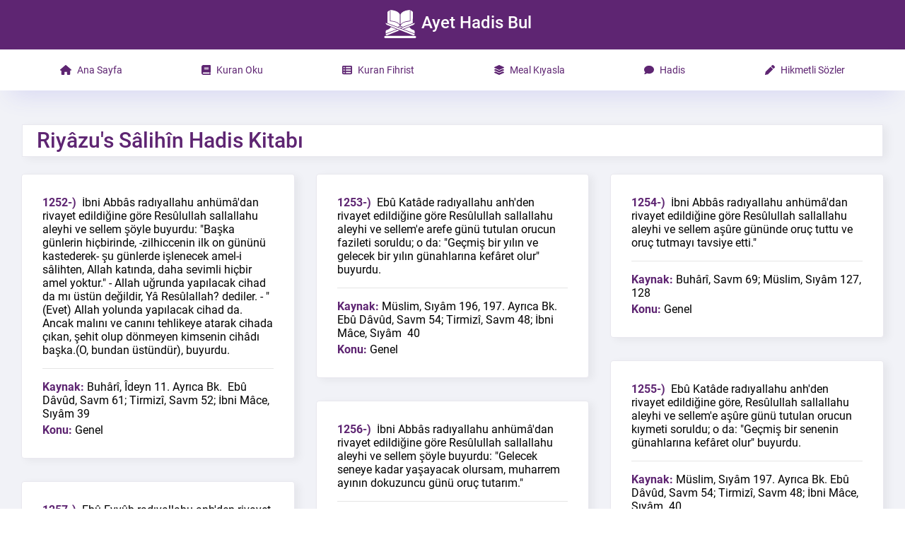

--- FILE ---
content_type: text/html; charset=UTF-8
request_url: https://ayethadisbul.com/hadis/riyazus-salihin-hadis-kitabi-26
body_size: 11580
content:
<!DOCTYPE html>
<html lang="en">

<head>




	<meta name="description"
		content="10 Hadis Kitabı, 45,235 Hadis, Kuran , ayet ve Hikmetli Sözler arasında hızlıca arama yap." />
	<link rel="stylesheet" href="/public/calmui.css" />
	<link rel="shortcut icon" href="/public/images/favicon.ico" />
	<script async="" src="https://www.googletagmanager.com/gtag/js?id=G-C8VBM9JGRW"></script>
	<script>            window.dataLayer = window.dataLayer || [];
		function gtag() { dataLayer.push(arguments); }
		gtag('js', new Date());
		gtag('config', 'G-C8VBM9JGRW');
	</script>

	<meta charset="utf-8">
<meta http-equiv="X-UA-Compatible" content="IE=edge">
<!-- Tell the browser to be responsive to screen width -->
<meta name="viewport" content="width=device-width, initial-scale=1">

<title> Riyâzu&#039;s Sâlihîn Hadis Kitabı </title>

<link href="/public/jtable/jtable.css" rel="stylesheet" type="text/css" />



	 
	<link rel="stylesheet" href="/public/style.css" />






</head>

<body>
	<div class="container-scroller">
		<!--  partial:../../partials/_horizontal-navbar.html -->
		<div class="horizontal-menu">
			<nav class="navbar top-navbar col-lg-12 col-12 p-0">
				<div class="container">


					
					<div class="navbar-menu-wrapper d-flex justify-content-md-center ">


						<ul class="navbar-nav mr-2  d-lg-flex">
							<li class="nav-item nav-toggler-item-left d-lg-none">
								<button class="navbar-toggler align-self-center" type="button" data-toggle="horizontal-menu-toggle">
								  <svg class="svg-inline--fa fa-bars fa-w-14" aria-hidden="true" focusable="false" data-prefix="fas" data-icon="bars" role="img" xmlns="http://www.w3.org/2000/svg" viewBox="0 0 448 512" data-fa-i2svg=""><path fill="currentColor" d="M416 224H31.1C14.33 224 0 238.3 0 256s14.33 32 31.1 32h384C433.7 288 448 273.7 448 256S433.7 224 416 224zM416 384H31.1C14.33 384 0 398.3 0 415.1S14.33 448 31.1 448h384C433.7 448 448 433.7 448 416S433.7 384 416 384zM416 64H31.1C14.33 64 0 78.33 0 95.1S14.33 128 31.1 128h384C433.7 128 448 113.7 448 96S433.7 64 416 64z"></path></svg><!-- <span class="fas fa-bars"></span> Font Awesome fontawesome.com -->
								</button>
							  </li>
	
						  </ul>
						

						<div class="text-center navbar-brand-wrapper">
							<a class="navbar-brand brand-logo" href="/"><img src="/public/images/quran.svg"
									alt="logo" /><span>Ayet Hadis Bul</span></a>
						</div>

  

					</div>
				</div>
			</nav>
			<nav class="bottom-navbar">
				<div class="container">
					<ul class="nav page-navigation">
						
						 

						
						<li class="nav-item">
							<a class="nav-link" href="/">
								<i class="mr-2 fas fa-home"></i> 
								 <span class="menu-title"> Ana Sayfa </span>
							</a>
						</li>

						
						<li class="nav-item">
							<a class="nav-link" href="/kuran-oku-sayfa-1">
								<i class="mr-2 fas fa-book"></i> 
								 <span class="menu-title"> Kuran Oku </span>
							</a>
						</li>

						
						<li class="nav-item">
							<a class="nav-link" href="/fihrist/A">
								<i class="mr-2 fas fa-th-list"></i> 
								 <span class="menu-title"> Kuran Fihrist </span>
							</a>
						</li>

						
						<li class="nav-item">
							<a class="nav-link" href="/meal/fatiha-suresi-1-ayet">
								<i class="mr-2 fas fa-layer-group"></i> 
								 <span class="menu-title"> Meal Kıyasla </span>
							</a>
						</li>

						
						<li class="nav-item">
							<a class="nav-link" href="/hadis">
								<i class="mr-2 fas fa-comment"></i> 
								 <span class="menu-title"> Hadis </span>
							</a>
						</li>

						
						<li class="nav-item">
							<a class="nav-link" href="/hikmetli-sozler">
								<i class="mr-2 fas fa-pen"></i> 
								 <span class="menu-title"> Hikmetli Sözler </span>
							</a>
						</li>

						
					 
					</ul>
				</div>
			</nav>
		</div><!--  partial -->
		<div class="container-fluid page-body-wrapper">
			<div class="main-panel">
				<div class="content-wrapper">


					
<div class="row">
    <div class="col">
        <div class="card m-3 mb-4">
            <div class="card-body p-1">
                <h1 class="text-primary m-0 ml-3">Riyâzu&#039;s Sâlihîn Hadis Kitabı</h1>
            </div>
        </div>
    </div>
</div>

<div class="gridm" style="position: relative; height: 12986.6px;">
    <div class="gridm-sizer col-md-4"></div>
    
    
        <div class="gridm-item col-md-4 mb-3" style="position: absolute; left: 0%; top: 0px;">
            <div class="card rounded mb-3">
                <div class="card-body">
                    <div class="mb-2">
                        <span class="mr-1 text-primary font-weight-bold">1252-) </span>
                        
                        İbni Abbâs radıyallahu anhümâ&#039;dan rivayet edildiğine göre Resûlullah sallallahu aleyhi ve sellem şöyle buyurdu:
&quot;Başka günlerin hiçbirinde, -zilhiccenin ilk on gününü kastederek- şu günlerde işlenecek amel-i sâlihten, Allah katında, daha sevimli hiçbir amel yoktur.&quot;
- Allah uğrunda yapılacak cihad da mı üstün değildir, Yâ Resûlallah? dediler.
- &quot;(Evet) Allah yolunda yapılacak cihad da. Ancak malını ve canını tehlikeye atarak cihada çıkan, şehit olup dönmeyen kimsenin cihâdı başka.(O, bundan üstündür), buyurdu.
                    
                    </div>
                    <hr>
                    <div class="text-primary mt-1"><span class="font-weight-bold">Kaynak: </span><span
                            class="text-black">Buhârî, Îdeyn 11. Ayrıca Bk.  Ebû Dâvûd, Savm 61; Tirmizî, Savm 52; İbni Mâce, Sıyâm 39</span></div>
                    <div class="text-primary mt-1"><span class="font-weight-bold">Konu: </span><span
                            class="text-black">Genel</span></div>
                        <div class="d-flex d-md-none justify-content-end">
    <button onclick="share(`İbni Abbâs radıyallahu anhümâ&#039;dan rivayet edildiğine göre Resûlullah sallallahu aleyhi ve sellem şöyle buyurdu:
&quot;Başka günlerin hiçbirinde, -zilhiccenin ilk on gününü kastederek- şu günlerde işlenecek amel-i sâlihten, Allah katında, daha sevimli hiçbir amel yoktur.&quot;
- Allah uğrunda yapılacak cihad da mı üstün değildir, Yâ Resûlallah? dediler.
- &quot;(Evet) Allah yolunda yapılacak cihad da. Ancak malını ve canını tehlikeye atarak cihada çıkan, şehit olup dönmeyen kimsenin cihâdı başka.(O, bundan üstündür), buyurdu.\nBuhârî, Îdeyn 11. Ayrıca Bk.  Ebû Dâvûd, Savm 61; Tirmizî, Savm 52; İbni Mâce, Sıyâm 39`)" type="button" class="btn btn-sm btn-success btn-icon-text float-right">
        <i class="fas fa-share-nodes btn-icon-prepend"></i>                                                    
        Paylaş
      </button>
  </div>


                </div>
            </div>
        </div>
        
    
        <div class="gridm-item col-md-4 mb-3" style="position: absolute; left: 0%; top: 0px;">
            <div class="card rounded mb-3">
                <div class="card-body">
                    <div class="mb-2">
                        <span class="mr-1 text-primary font-weight-bold">1253-) </span>
                        
                        Ebû Katâde radıyallahu anh&#039;den rivayet edildiğine göre Resûlullah sallallahu aleyhi ve sellem&#039;e arefe günü tutulan orucun fazileti soruldu; o da:
&quot;Geçmiş bir yılın ve gelecek bir yılın günahlarına kefâret olur&quot; buyurdu.
                    
                    </div>
                    <hr>
                    <div class="text-primary mt-1"><span class="font-weight-bold">Kaynak: </span><span
                            class="text-black">Müslim, Sıyâm 196, 197. Ayrıca Bk. Ebû Dâvûd, Savm 54; Tirmizî, Savm 48; İbni Mâce, Sıyâm  40</span></div>
                    <div class="text-primary mt-1"><span class="font-weight-bold">Konu: </span><span
                            class="text-black">Genel</span></div>
                        <div class="d-flex d-md-none justify-content-end">
    <button onclick="share(`Ebû Katâde radıyallahu anh&#039;den rivayet edildiğine göre Resûlullah sallallahu aleyhi ve sellem&#039;e arefe günü tutulan orucun fazileti soruldu; o da:
&quot;Geçmiş bir yılın ve gelecek bir yılın günahlarına kefâret olur&quot; buyurdu.\nMüslim, Sıyâm 196, 197. Ayrıca Bk. Ebû Dâvûd, Savm 54; Tirmizî, Savm 48; İbni Mâce, Sıyâm  40`)" type="button" class="btn btn-sm btn-success btn-icon-text float-right">
        <i class="fas fa-share-nodes btn-icon-prepend"></i>                                                    
        Paylaş
      </button>
  </div>


                </div>
            </div>
        </div>
        
    
        <div class="gridm-item col-md-4 mb-3" style="position: absolute; left: 0%; top: 0px;">
            <div class="card rounded mb-3">
                <div class="card-body">
                    <div class="mb-2">
                        <span class="mr-1 text-primary font-weight-bold">1254-) </span>
                        
                        İbni Abbâs radıyallahu anhümâ&#039;dan rivayet edildiğine göre Resûlullah sallallahu aleyhi ve sellem aşûre gününde oruç tuttu ve oruç tutmayı tavsiye etti.&quot;
                    
                    </div>
                    <hr>
                    <div class="text-primary mt-1"><span class="font-weight-bold">Kaynak: </span><span
                            class="text-black">Buhârî, Savm 69; Müslim, Sıyâm 127, 128</span></div>
                    <div class="text-primary mt-1"><span class="font-weight-bold">Konu: </span><span
                            class="text-black">Genel</span></div>
                        <div class="d-flex d-md-none justify-content-end">
    <button onclick="share(`İbni Abbâs radıyallahu anhümâ&#039;dan rivayet edildiğine göre Resûlullah sallallahu aleyhi ve sellem aşûre gününde oruç tuttu ve oruç tutmayı tavsiye etti.&quot;\nBuhârî, Savm 69; Müslim, Sıyâm 127, 128`)" type="button" class="btn btn-sm btn-success btn-icon-text float-right">
        <i class="fas fa-share-nodes btn-icon-prepend"></i>                                                    
        Paylaş
      </button>
  </div>


                </div>
            </div>
        </div>
        
    
        <div class="gridm-item col-md-4 mb-3" style="position: absolute; left: 0%; top: 0px;">
            <div class="card rounded mb-3">
                <div class="card-body">
                    <div class="mb-2">
                        <span class="mr-1 text-primary font-weight-bold">1255-) </span>
                        
                        Ebû Katâde radıyallahu anh&#039;den rivayet edildiğine göre, Resûlullah sallallahu aleyhi ve sellem&#039;e aşûre günü tutulan orucun kıymeti soruldu; o da:
&quot;Geçmiş bir senenin günahlarına kefâret olur&quot; buyurdu.
                    
                    </div>
                    <hr>
                    <div class="text-primary mt-1"><span class="font-weight-bold">Kaynak: </span><span
                            class="text-black">Müslim, Sıyâm 197. Ayrıca Bk. Ebû Dâvûd, Savm 54; Tirmizî, Savm 48; İbni Mâce, Sıyâm  40</span></div>
                    <div class="text-primary mt-1"><span class="font-weight-bold">Konu: </span><span
                            class="text-black">Genel</span></div>
                        <div class="d-flex d-md-none justify-content-end">
    <button onclick="share(`Ebû Katâde radıyallahu anh&#039;den rivayet edildiğine göre, Resûlullah sallallahu aleyhi ve sellem&#039;e aşûre günü tutulan orucun kıymeti soruldu; o da:
&quot;Geçmiş bir senenin günahlarına kefâret olur&quot; buyurdu.\nMüslim, Sıyâm 197. Ayrıca Bk. Ebû Dâvûd, Savm 54; Tirmizî, Savm 48; İbni Mâce, Sıyâm  40`)" type="button" class="btn btn-sm btn-success btn-icon-text float-right">
        <i class="fas fa-share-nodes btn-icon-prepend"></i>                                                    
        Paylaş
      </button>
  </div>


                </div>
            </div>
        </div>
        
    
        <div class="gridm-item col-md-4 mb-3" style="position: absolute; left: 0%; top: 0px;">
            <div class="card rounded mb-3">
                <div class="card-body">
                    <div class="mb-2">
                        <span class="mr-1 text-primary font-weight-bold">1256-) </span>
                        
                        İbni Abbâs radıyallahu anhümâ&#039;dan rivayet edildiğine göre Resûlullah sallallahu aleyhi ve sellem şöyle buyurdu:
&quot;Gelecek seneye kadar yaşayacak olursam, muharrem ayının dokuzuncu günü oruç tutarım.&quot;
                    
                    </div>
                    <hr>
                    <div class="text-primary mt-1"><span class="font-weight-bold">Kaynak: </span><span
                            class="text-black">Müslim, Sıyâm 134. Ayrıca Bk. İbni Mâce, Sıyâm 41</span></div>
                    <div class="text-primary mt-1"><span class="font-weight-bold">Konu: </span><span
                            class="text-black">Genel</span></div>
                        <div class="d-flex d-md-none justify-content-end">
    <button onclick="share(`İbni Abbâs radıyallahu anhümâ&#039;dan rivayet edildiğine göre Resûlullah sallallahu aleyhi ve sellem şöyle buyurdu:
&quot;Gelecek seneye kadar yaşayacak olursam, muharrem ayının dokuzuncu günü oruç tutarım.&quot;\nMüslim, Sıyâm 134. Ayrıca Bk. İbni Mâce, Sıyâm 41`)" type="button" class="btn btn-sm btn-success btn-icon-text float-right">
        <i class="fas fa-share-nodes btn-icon-prepend"></i>                                                    
        Paylaş
      </button>
  </div>


                </div>
            </div>
        </div>
        
    
        <div class="gridm-item col-md-4 mb-3" style="position: absolute; left: 0%; top: 0px;">
            <div class="card rounded mb-3">
                <div class="card-body">
                    <div class="mb-2">
                        <span class="mr-1 text-primary font-weight-bold">1257-) </span>
                        
                        Ebû Eyyûb radıyallahu anh&#039;den rivayet edildiğine göre Resûlullah sallallahu aleyhi ve sellem şöyle buyurdu:
&quot;Ramazan orucunu tutan ve buna şevval ayında altı oruç daha ekleyen kişi, bütün seneyi oruçlu geçirmiş gibi olur. &quot;
                    
                    </div>
                    <hr>
                    <div class="text-primary mt-1"><span class="font-weight-bold">Kaynak: </span><span
                            class="text-black">Müslim, Sıyâm 204. Ayrıca Bk. Ebû Dâvûd, Savm 57; Tirmizî, Savm 53; İbni Mâce, Sıyâm 33</span></div>
                    <div class="text-primary mt-1"><span class="font-weight-bold">Konu: </span><span
                            class="text-black">Genel</span></div>
                        <div class="d-flex d-md-none justify-content-end">
    <button onclick="share(`Ebû Eyyûb radıyallahu anh&#039;den rivayet edildiğine göre Resûlullah sallallahu aleyhi ve sellem şöyle buyurdu:
&quot;Ramazan orucunu tutan ve buna şevval ayında altı oruç daha ekleyen kişi, bütün seneyi oruçlu geçirmiş gibi olur. &quot;\nMüslim, Sıyâm 204. Ayrıca Bk. Ebû Dâvûd, Savm 57; Tirmizî, Savm 53; İbni Mâce, Sıyâm 33`)" type="button" class="btn btn-sm btn-success btn-icon-text float-right">
        <i class="fas fa-share-nodes btn-icon-prepend"></i>                                                    
        Paylaş
      </button>
  </div>


                </div>
            </div>
        </div>
        
    
        <div class="gridm-item col-md-4 mb-3" style="position: absolute; left: 0%; top: 0px;">
            <div class="card rounded mb-3">
                <div class="card-body">
                    <div class="mb-2">
                        <span class="mr-1 text-primary font-weight-bold">1258-) </span>
                        
                        Ebû Katâde  radıyallahu anh şöyle dedi:
Resûlullah sallallahu aleyhi ve sellem&#039;e pazartesi günü oruç tutmanın fazileti soruldu. O da şöyle buyurdu:
&quot;O gün, benim doğduğum, peygamber olduğum (veya bana vahiy geldiği) gündür.&quot; .
                    
                    </div>
                    <hr>
                    <div class="text-primary mt-1"><span class="font-weight-bold">Kaynak: </span><span
                            class="text-black"> müslim, Sıyâm 197, 198</span></div>
                    <div class="text-primary mt-1"><span class="font-weight-bold">Konu: </span><span
                            class="text-black">Genel</span></div>
                        <div class="d-flex d-md-none justify-content-end">
    <button onclick="share(`Ebû Katâde  radıyallahu anh şöyle dedi:
Resûlullah sallallahu aleyhi ve sellem&#039;e pazartesi günü oruç tutmanın fazileti soruldu. O da şöyle buyurdu:
&quot;O gün, benim doğduğum, peygamber olduğum (veya bana vahiy geldiği) gündür.&quot; .\n müslim, Sıyâm 197, 198`)" type="button" class="btn btn-sm btn-success btn-icon-text float-right">
        <i class="fas fa-share-nodes btn-icon-prepend"></i>                                                    
        Paylaş
      </button>
  </div>


                </div>
            </div>
        </div>
        
    
        <div class="gridm-item col-md-4 mb-3" style="position: absolute; left: 0%; top: 0px;">
            <div class="card rounded mb-3">
                <div class="card-body">
                    <div class="mb-2">
                        <span class="mr-1 text-primary font-weight-bold">1259-) </span>
                        
                        Ebû Hureyre radıyallahu anh&#039;den rivayet edildiğine göre Resûlullah sallallahu aleyhi ve sellem şöyle buyurdu:
&quot;Pazartesi ve perşembe günleri ameller (Allah&#039;a) arz olunur. Ben, oruçluyken amellerimin arz olunmasını isterim.&quot;
                    
                    </div>
                    <hr>
                    <div class="text-primary mt-1"><span class="font-weight-bold">Kaynak: </span><span
                            class="text-black">Tirmizî, Savm 44. Ayrıca Bk. Müslim, Birr Ve&#039;s-sıla 36 (ancak Burada Oruçla İlgili Kısım Yer Almamaktadır); Nesâî, Sıyâm 70</span></div>
                    <div class="text-primary mt-1"><span class="font-weight-bold">Konu: </span><span
                            class="text-black">Genel</span></div>
                        <div class="d-flex d-md-none justify-content-end">
    <button onclick="share(`Ebû Hureyre radıyallahu anh&#039;den rivayet edildiğine göre Resûlullah sallallahu aleyhi ve sellem şöyle buyurdu:
&quot;Pazartesi ve perşembe günleri ameller (Allah&#039;a) arz olunur. Ben, oruçluyken amellerimin arz olunmasını isterim.&quot;\nTirmizî, Savm 44. Ayrıca Bk. Müslim, Birr Ve&#039;s-sıla 36 (ancak Burada Oruçla İlgili Kısım Yer Almamaktadır); Nesâî, Sıyâm 70`)" type="button" class="btn btn-sm btn-success btn-icon-text float-right">
        <i class="fas fa-share-nodes btn-icon-prepend"></i>                                                    
        Paylaş
      </button>
  </div>


                </div>
            </div>
        </div>
        
    
        <div class="gridm-item col-md-4 mb-3" style="position: absolute; left: 0%; top: 0px;">
            <div class="card rounded mb-3">
                <div class="card-body">
                    <div class="mb-2">
                        <span class="mr-1 text-primary font-weight-bold">1260-) </span>
                        
                        Âişe radıyallahu anhâ şöyle dedi:
Resûlullah sallallahu aleyhi ve sellem pazartesi ve perşembe günleri orucuna özen gösterirdi.
                    
                    </div>
                    <hr>
                    <div class="text-primary mt-1"><span class="font-weight-bold">Kaynak: </span><span
                            class="text-black">Tirmizî, savm 44. ayrıca bk. ebû dâvûd 60; nesâî, Sıyâm 70; İbni Mâce, sıyâm 42</span></div>
                    <div class="text-primary mt-1"><span class="font-weight-bold">Konu: </span><span
                            class="text-black">Genel</span></div>
                        <div class="d-flex d-md-none justify-content-end">
    <button onclick="share(`Âişe radıyallahu anhâ şöyle dedi:
Resûlullah sallallahu aleyhi ve sellem pazartesi ve perşembe günleri orucuna özen gösterirdi.\nTirmizî, savm 44. ayrıca bk. ebû dâvûd 60; nesâî, Sıyâm 70; İbni Mâce, sıyâm 42`)" type="button" class="btn btn-sm btn-success btn-icon-text float-right">
        <i class="fas fa-share-nodes btn-icon-prepend"></i>                                                    
        Paylaş
      </button>
  </div>


                </div>
            </div>
        </div>
        
    
        <div class="gridm-item col-md-4 mb-3" style="position: absolute; left: 0%; top: 0px;">
            <div class="card rounded mb-3">
                <div class="card-body">
                    <div class="mb-2">
                        <span class="mr-1 text-primary font-weight-bold">1261-) </span>
                        
                        Ebû Hureyre radıyallahu anh şöyle dedi: Dostum sallallahu aleyhi ve selllem bana şu üç şeyi; her ay üç gün oruç tutmayı, iki rek&#039;at kuşluk (duhâ) namazı kılmayı ve uyumadan önce vitir namazını edâ etmeyi tavsiye etti.
                    
                    </div>
                    <hr>
                    <div class="text-primary mt-1"><span class="font-weight-bold">Kaynak: </span><span
                            class="text-black">Buhârî, Savm 60; Teheccüd 33;  Müslim, Müsâfirîn 85. Ayrıca Bk. Ebû Dâvûd, Vitir 7; Nesâî, Sıyâm 81, Kıyâmü&#039;l-leyl 28</span></div>
                    <div class="text-primary mt-1"><span class="font-weight-bold">Konu: </span><span
                            class="text-black">Genel</span></div>
                        <div class="d-flex d-md-none justify-content-end">
    <button onclick="share(`Ebû Hureyre radıyallahu anh şöyle dedi: Dostum sallallahu aleyhi ve selllem bana şu üç şeyi; her ay üç gün oruç tutmayı, iki rek&#039;at kuşluk (duhâ) namazı kılmayı ve uyumadan önce vitir namazını edâ etmeyi tavsiye etti.\nBuhârî, Savm 60; Teheccüd 33;  Müslim, Müsâfirîn 85. Ayrıca Bk. Ebû Dâvûd, Vitir 7; Nesâî, Sıyâm 81, Kıyâmü&#039;l-leyl 28`)" type="button" class="btn btn-sm btn-success btn-icon-text float-right">
        <i class="fas fa-share-nodes btn-icon-prepend"></i>                                                    
        Paylaş
      </button>
  </div>


                </div>
            </div>
        </div>
        
    
        <div class="gridm-item col-md-4 mb-3" style="position: absolute; left: 0%; top: 0px;">
            <div class="card rounded mb-3">
                <div class="card-body">
                    <div class="mb-2">
                        <span class="mr-1 text-primary font-weight-bold">1262-) </span>
                        
                        Ebü&#039;d-Derdâ radıyallahu anh şöyle dedi:
Sevgilim sallallahu aleyhi ve sellem bana, yaşadığım sürece asla terketmeyeceğim  üç şeyi; her ay üç gün oruç tutmayı, kuşluk namazını kılmayı ve uyumadan önce vitir namazını eda etmeyi tavsiye etti.
                    
                    </div>
                    <hr>
                    <div class="text-primary mt-1"><span class="font-weight-bold">Kaynak: </span><span
                            class="text-black">Müslim, Müsâfirîn 86. Ayrıca Bk. Ebû Dâvûd, Vitir</span></div>
                    <div class="text-primary mt-1"><span class="font-weight-bold">Konu: </span><span
                            class="text-black">Genel</span></div>
                        <div class="d-flex d-md-none justify-content-end">
    <button onclick="share(`Ebü&#039;d-Derdâ radıyallahu anh şöyle dedi:
Sevgilim sallallahu aleyhi ve sellem bana, yaşadığım sürece asla terketmeyeceğim  üç şeyi; her ay üç gün oruç tutmayı, kuşluk namazını kılmayı ve uyumadan önce vitir namazını eda etmeyi tavsiye etti.\nMüslim, Müsâfirîn 86. Ayrıca Bk. Ebû Dâvûd, Vitir`)" type="button" class="btn btn-sm btn-success btn-icon-text float-right">
        <i class="fas fa-share-nodes btn-icon-prepend"></i>                                                    
        Paylaş
      </button>
  </div>


                </div>
            </div>
        </div>
        
    
        <div class="gridm-item col-md-4 mb-3" style="position: absolute; left: 0%; top: 0px;">
            <div class="card rounded mb-3">
                <div class="card-body">
                    <div class="mb-2">
                        <span class="mr-1 text-primary font-weight-bold">1263-) </span>
                        
                        Abdullah İbni Amr İbni&#039;l-Âs radıyallahu anhümâ&#039;dan rivayet edildiğine göre Resûlullah sallallahu aleyhi ve sellem şöyle buyurdu:
&quot;Her ay üç gün oruç tutmak, bütün seneyi oruçla geçirmek demektir.&quot;
                    
                    </div>
                    <hr>
                    <div class="text-primary mt-1"><span class="font-weight-bold">Kaynak: </span><span
                            class="text-black">Buhârî, Savm 59 ; Müslim, Sıyâm 197. Ayrıca Bk. Nesâî, Sıyâm 78, 82</span></div>
                    <div class="text-primary mt-1"><span class="font-weight-bold">Konu: </span><span
                            class="text-black">Genel</span></div>
                        <div class="d-flex d-md-none justify-content-end">
    <button onclick="share(`Abdullah İbni Amr İbni&#039;l-Âs radıyallahu anhümâ&#039;dan rivayet edildiğine göre Resûlullah sallallahu aleyhi ve sellem şöyle buyurdu:
&quot;Her ay üç gün oruç tutmak, bütün seneyi oruçla geçirmek demektir.&quot;\nBuhârî, Savm 59 ; Müslim, Sıyâm 197. Ayrıca Bk. Nesâî, Sıyâm 78, 82`)" type="button" class="btn btn-sm btn-success btn-icon-text float-right">
        <i class="fas fa-share-nodes btn-icon-prepend"></i>                                                    
        Paylaş
      </button>
  </div>


                </div>
            </div>
        </div>
        
    
        <div class="gridm-item col-md-4 mb-3" style="position: absolute; left: 0%; top: 0px;">
            <div class="card rounded mb-3">
                <div class="card-body">
                    <div class="mb-2">
                        <span class="mr-1 text-primary font-weight-bold">1264-) </span>
                        
                        Muâze el-Adeviyye&#039;den rivayet edildiğine göre kendisi, Hz. Âişe&#039;ye:
- Resûlullah sallallahu aleyhi ve sellem, her ay üç gün oruç tutar mıydı? diye sordu. Âişe:
- Evet, dedi. Bu defa Muâze :
- Ayın hangi günlerinde tutardı? diye sordum, diyor. Âişe:
- Ayın hangi günlerinde tutacağına pek ehemmiyet vermezdi, cevabını verdi.
                    
                    </div>
                    <hr>
                    <div class="text-primary mt-1"><span class="font-weight-bold">Kaynak: </span><span
                            class="text-black">Müslim, Sıyâm 194. Ayrıca Bk. Ebû Dâvûd, Savm 70; Tirmizî, Savm 54; İbni Mâce, Sıyâm 29</span></div>
                    <div class="text-primary mt-1"><span class="font-weight-bold">Konu: </span><span
                            class="text-black">Genel</span></div>
                        <div class="d-flex d-md-none justify-content-end">
    <button onclick="share(`Muâze el-Adeviyye&#039;den rivayet edildiğine göre kendisi, Hz. Âişe&#039;ye:
- Resûlullah sallallahu aleyhi ve sellem, her ay üç gün oruç tutar mıydı? diye sordu. Âişe:
- Evet, dedi. Bu defa Muâze :
- Ayın hangi günlerinde tutardı? diye sordum, diyor. Âişe:
- Ayın hangi günlerinde tutacağına pek ehemmiyet vermezdi, cevabını verdi.\nMüslim, Sıyâm 194. Ayrıca Bk. Ebû Dâvûd, Savm 70; Tirmizî, Savm 54; İbni Mâce, Sıyâm 29`)" type="button" class="btn btn-sm btn-success btn-icon-text float-right">
        <i class="fas fa-share-nodes btn-icon-prepend"></i>                                                    
        Paylaş
      </button>
  </div>


                </div>
            </div>
        </div>
        
    
        <div class="gridm-item col-md-4 mb-3" style="position: absolute; left: 0%; top: 0px;">
            <div class="card rounded mb-3">
                <div class="card-body">
                    <div class="mb-2">
                        <span class="mr-1 text-primary font-weight-bold">1265-) </span>
                        
                        Ebû Zer radıyallahu anh&#039;den rivayet edildiğine göre Resûlullah sallallahu aleyhi ve sellem şöyle buyurdu:
- &quot;(Ey Ebû Zer!) Ayda üç gün oruç tutacağın zaman, on üç, on dört ve on beşinci günleri tut.&quot;
                    
                    </div>
                    <hr>
                    <div class="text-primary mt-1"><span class="font-weight-bold">Kaynak: </span><span
                            class="text-black">Tirmizî, Savm 54. Ayrıca Bk. Nesâî, Sıyâm 84</span></div>
                    <div class="text-primary mt-1"><span class="font-weight-bold">Konu: </span><span
                            class="text-black">Genel</span></div>
                        <div class="d-flex d-md-none justify-content-end">
    <button onclick="share(`Ebû Zer radıyallahu anh&#039;den rivayet edildiğine göre Resûlullah sallallahu aleyhi ve sellem şöyle buyurdu:
- &quot;(Ey Ebû Zer!) Ayda üç gün oruç tutacağın zaman, on üç, on dört ve on beşinci günleri tut.&quot;\nTirmizî, Savm 54. Ayrıca Bk. Nesâî, Sıyâm 84`)" type="button" class="btn btn-sm btn-success btn-icon-text float-right">
        <i class="fas fa-share-nodes btn-icon-prepend"></i>                                                    
        Paylaş
      </button>
  </div>


                </div>
            </div>
        </div>
        
    
        <div class="gridm-item col-md-4 mb-3" style="position: absolute; left: 0%; top: 0px;">
            <div class="card rounded mb-3">
                <div class="card-body">
                    <div class="mb-2">
                        <span class="mr-1 text-primary font-weight-bold">1266-) </span>
                        
                        Katâde İbni Milhân radıyallahu anh şöyle dedi:
Resûlullah sallallahu aleyhi ve sellem bize eyyâm-ı bîz&#039;da, ayın  on üç, on dört ve on beşinde oruç tutmayı emretti.
                    
                    </div>
                    <hr>
                    <div class="text-primary mt-1"><span class="font-weight-bold">Kaynak: </span><span
                            class="text-black">Ebû Dâvûd, Savm 68. Ayrıca Bk. Nesâî, Sıyâm 84; İbni Mâce, Sıyâm 29</span></div>
                    <div class="text-primary mt-1"><span class="font-weight-bold">Konu: </span><span
                            class="text-black">Genel</span></div>
                        <div class="d-flex d-md-none justify-content-end">
    <button onclick="share(`Katâde İbni Milhân radıyallahu anh şöyle dedi:
Resûlullah sallallahu aleyhi ve sellem bize eyyâm-ı bîz&#039;da, ayın  on üç, on dört ve on beşinde oruç tutmayı emretti.\nEbû Dâvûd, Savm 68. Ayrıca Bk. Nesâî, Sıyâm 84; İbni Mâce, Sıyâm 29`)" type="button" class="btn btn-sm btn-success btn-icon-text float-right">
        <i class="fas fa-share-nodes btn-icon-prepend"></i>                                                    
        Paylaş
      </button>
  </div>


                </div>
            </div>
        </div>
        
    
        <div class="gridm-item col-md-4 mb-3" style="position: absolute; left: 0%; top: 0px;">
            <div class="card rounded mb-3">
                <div class="card-body">
                    <div class="mb-2">
                        <span class="mr-1 text-primary font-weight-bold">1267-) </span>
                        
                        İbni Abbâs radıyallahu anhümâ şöyle dedi:
Resûlullah sallallahu aleyhi ve sellem hazarda ve seferde eyyâm-ı bizı oruçsuz geçirmedi.
                    
                    </div>
                    <hr>
                    <div class="text-primary mt-1"><span class="font-weight-bold">Kaynak: </span><span
                            class="text-black">Nesâî, Sıyâm 70</span></div>
                    <div class="text-primary mt-1"><span class="font-weight-bold">Konu: </span><span
                            class="text-black">Genel</span></div>
                        <div class="d-flex d-md-none justify-content-end">
    <button onclick="share(`İbni Abbâs radıyallahu anhümâ şöyle dedi:
Resûlullah sallallahu aleyhi ve sellem hazarda ve seferde eyyâm-ı bizı oruçsuz geçirmedi.\nNesâî, Sıyâm 70`)" type="button" class="btn btn-sm btn-success btn-icon-text float-right">
        <i class="fas fa-share-nodes btn-icon-prepend"></i>                                                    
        Paylaş
      </button>
  </div>


                </div>
            </div>
        </div>
        
    
        <div class="gridm-item col-md-4 mb-3" style="position: absolute; left: 0%; top: 0px;">
            <div class="card rounded mb-3">
                <div class="card-body">
                    <div class="mb-2">
                        <span class="mr-1 text-primary font-weight-bold">1268-) </span>
                        
                        Zeyd İbni Hâlid el-Cühenî  radıyallahu anh&#039;den rivayet edildiğine göre Nebî sallallahu aleyhi ve sellem şöyle buyurdu:
&quot;Kim bir oruçluyu iftar ettirirse, oruçlu kadar sevap kazanır. Oruçlunun  sevabından da hiçbir şey eksilmez.&quot;
                    
                    </div>
                    <hr>
                    <div class="text-primary mt-1"><span class="font-weight-bold">Kaynak: </span><span
                            class="text-black">Tirmizî, Savm 82. Ayrıca Bk. Nesâî, Cihâd 44; İbni Mâce, Sıyâm 45</span></div>
                    <div class="text-primary mt-1"><span class="font-weight-bold">Konu: </span><span
                            class="text-black">Genel</span></div>
                        <div class="d-flex d-md-none justify-content-end">
    <button onclick="share(`Zeyd İbni Hâlid el-Cühenî  radıyallahu anh&#039;den rivayet edildiğine göre Nebî sallallahu aleyhi ve sellem şöyle buyurdu:
&quot;Kim bir oruçluyu iftar ettirirse, oruçlu kadar sevap kazanır. Oruçlunun  sevabından da hiçbir şey eksilmez.&quot;\nTirmizî, Savm 82. Ayrıca Bk. Nesâî, Cihâd 44; İbni Mâce, Sıyâm 45`)" type="button" class="btn btn-sm btn-success btn-icon-text float-right">
        <i class="fas fa-share-nodes btn-icon-prepend"></i>                                                    
        Paylaş
      </button>
  </div>


                </div>
            </div>
        </div>
        
    
        <div class="gridm-item col-md-4 mb-3" style="position: absolute; left: 0%; top: 0px;">
            <div class="card rounded mb-3">
                <div class="card-body">
                    <div class="mb-2">
                        <span class="mr-1 text-primary font-weight-bold">1269-) </span>
                        
                        Ümmü Umâre el-Ensâriyye radıyallahu anhâ&#039;dan nakledildiğine göre Nebî sallallahu aleyhi ve sellem   bir gün Ümmü Umâre&#039;nin evini teşrif etti. O da  hemen Resûl-i Ekrem&#039;e yemek ikram etti. Hz. Peygamber:
- &quot;Buyur, sen de ye!&quot; teklifinde bulundu. Ümmü Umâre:
- Ben oruçluyum, dedi.  Bunun üzerine Resûlullah sallallahu aleyhi ve sellem şöyle buyurdu:
&quot;Oruçlu bir kimsenin yanında yemek yiyenler yemeği bitirinceye  kadar melekler o oruçluya dua ederler.&quot;
Hz. Peygamber bazan da &quot;Yemek yiyenler doyuncaya kadar...&quot; derdi.
                    
                    </div>
                    <hr>
                    <div class="text-primary mt-1"><span class="font-weight-bold">Kaynak: </span><span
                            class="text-black">Tirmizî, Savm 66. Ayrıca Bk. İbni Mâce, Sıyâm 46</span></div>
                    <div class="text-primary mt-1"><span class="font-weight-bold">Konu: </span><span
                            class="text-black">Genel</span></div>
                        <div class="d-flex d-md-none justify-content-end">
    <button onclick="share(`Ümmü Umâre el-Ensâriyye radıyallahu anhâ&#039;dan nakledildiğine göre Nebî sallallahu aleyhi ve sellem   bir gün Ümmü Umâre&#039;nin evini teşrif etti. O da  hemen Resûl-i Ekrem&#039;e yemek ikram etti. Hz. Peygamber:
- &quot;Buyur, sen de ye!&quot; teklifinde bulundu. Ümmü Umâre:
- Ben oruçluyum, dedi.  Bunun üzerine Resûlullah sallallahu aleyhi ve sellem şöyle buyurdu:
&quot;Oruçlu bir kimsenin yanında yemek yiyenler yemeği bitirinceye  kadar melekler o oruçluya dua ederler.&quot;
Hz. Peygamber bazan da &quot;Yemek yiyenler doyuncaya kadar...&quot; derdi.\nTirmizî, Savm 66. Ayrıca Bk. İbni Mâce, Sıyâm 46`)" type="button" class="btn btn-sm btn-success btn-icon-text float-right">
        <i class="fas fa-share-nodes btn-icon-prepend"></i>                                                    
        Paylaş
      </button>
  </div>


                </div>
            </div>
        </div>
        
    
        <div class="gridm-item col-md-4 mb-3" style="position: absolute; left: 0%; top: 0px;">
            <div class="card rounded mb-3">
                <div class="card-body">
                    <div class="mb-2">
                        <span class="mr-1 text-primary font-weight-bold">1270-) </span>
                        
                        Enes radıyallahu anh&#039;den nakledildiğine göre Nebî sallallahu aleyhi ve sellem, bir gün Sa&#039;d İbni Ubâde&#039;nin yanına geldi. Sa&#039;d derhal bir parça ekmek ve zeytin çıkarıp Resûlullah&#039;a ikram etti. Nebî sallallahu aleyhi ve sellembunları yedikten sonra ona şöyle dua etti:
&quot;Evinizde hep oruçlular iftar etsin, yemeğinizi  iyiler yesin, melekler de duacınız olsun.&quot;
                    
                    </div>
                    <hr>
                    <div class="text-primary mt-1"><span class="font-weight-bold">Kaynak: </span><span
                            class="text-black">Ebû Dâvûd, Et&#039;ime 54. Ayrıca Bk. İbni Mâce, Sıyâm 45</span></div>
                    <div class="text-primary mt-1"><span class="font-weight-bold">Konu: </span><span
                            class="text-black">Genel</span></div>
                        <div class="d-flex d-md-none justify-content-end">
    <button onclick="share(`Enes radıyallahu anh&#039;den nakledildiğine göre Nebî sallallahu aleyhi ve sellem, bir gün Sa&#039;d İbni Ubâde&#039;nin yanına geldi. Sa&#039;d derhal bir parça ekmek ve zeytin çıkarıp Resûlullah&#039;a ikram etti. Nebî sallallahu aleyhi ve sellembunları yedikten sonra ona şöyle dua etti:
&quot;Evinizde hep oruçlular iftar etsin, yemeğinizi  iyiler yesin, melekler de duacınız olsun.&quot;\nEbû Dâvûd, Et&#039;ime 54. Ayrıca Bk. İbni Mâce, Sıyâm 45`)" type="button" class="btn btn-sm btn-success btn-icon-text float-right">
        <i class="fas fa-share-nodes btn-icon-prepend"></i>                                                    
        Paylaş
      </button>
  </div>


                </div>
            </div>
        </div>
        
    
        <div class="gridm-item col-md-4 mb-3" style="position: absolute; left: 0%; top: 0px;">
            <div class="card rounded mb-3">
                <div class="card-body">
                    <div class="mb-2">
                        <span class="mr-1 text-primary font-weight-bold">1271-) </span>
                        
                        İbni Ömer radıyallahu anhümâ şöyle dedi:
Resûlullah sallallahu aleyhi ve sellem ramazanın son on gününde i&#039;tikâfa çekilirdi.
                    
                    </div>
                    <hr>
                    <div class="text-primary mt-1"><span class="font-weight-bold">Kaynak: </span><span
                            class="text-black">Buhârî, İ&#039;tikâf 1, 6; Müslim, İ&#039;tikâf 1-4. Ayrıca Bk. Ebû Dâvûd, Savm 77, 78; Tirmizî, Savm 71; İbni Mâce, Sıyâm 58</span></div>
                    <div class="text-primary mt-1"><span class="font-weight-bold">Konu: </span><span
                            class="text-black">Genel</span></div>
                        <div class="d-flex d-md-none justify-content-end">
    <button onclick="share(`İbni Ömer radıyallahu anhümâ şöyle dedi:
Resûlullah sallallahu aleyhi ve sellem ramazanın son on gününde i&#039;tikâfa çekilirdi.\nBuhârî, İ&#039;tikâf 1, 6; Müslim, İ&#039;tikâf 1-4. Ayrıca Bk. Ebû Dâvûd, Savm 77, 78; Tirmizî, Savm 71; İbni Mâce, Sıyâm 58`)" type="button" class="btn btn-sm btn-success btn-icon-text float-right">
        <i class="fas fa-share-nodes btn-icon-prepend"></i>                                                    
        Paylaş
      </button>
  </div>


                </div>
            </div>
        </div>
        
    
        <div class="gridm-item col-md-4 mb-3" style="position: absolute; left: 0%; top: 0px;">
            <div class="card rounded mb-3">
                <div class="card-body">
                    <div class="mb-2">
                        <span class="mr-1 text-primary font-weight-bold">1272-) </span>
                        
                        Âişe  radıyallahu anhâ&#039;dan rivayet edildiğine göre Nebî sallallahu aleyhi ve sellem, vefat edinceye kadar ramazanın son on gününde itikâfa girmiştir. Vefatından sonra eşleri itikâfa girmeye devam ettiler.
                    
                    </div>
                    <hr>
                    <div class="text-primary mt-1"><span class="font-weight-bold">Kaynak: </span><span
                            class="text-black">Buhârî, İ&#039;tikâf 1; Müslim, İ&#039;tikâf 5. Ayrıca Bk. Ebû Dâvûd, Savm 77</span></div>
                    <div class="text-primary mt-1"><span class="font-weight-bold">Konu: </span><span
                            class="text-black">Genel</span></div>
                        <div class="d-flex d-md-none justify-content-end">
    <button onclick="share(`Âişe  radıyallahu anhâ&#039;dan rivayet edildiğine göre Nebî sallallahu aleyhi ve sellem, vefat edinceye kadar ramazanın son on gününde itikâfa girmiştir. Vefatından sonra eşleri itikâfa girmeye devam ettiler.\nBuhârî, İ&#039;tikâf 1; Müslim, İ&#039;tikâf 5. Ayrıca Bk. Ebû Dâvûd, Savm 77`)" type="button" class="btn btn-sm btn-success btn-icon-text float-right">
        <i class="fas fa-share-nodes btn-icon-prepend"></i>                                                    
        Paylaş
      </button>
  </div>


                </div>
            </div>
        </div>
        
    
        <div class="gridm-item col-md-4 mb-3" style="position: absolute; left: 0%; top: 0px;">
            <div class="card rounded mb-3">
                <div class="card-body">
                    <div class="mb-2">
                        <span class="mr-1 text-primary font-weight-bold">1273-) </span>
                        
                        İbni Ömer raıyallahu anhümâ&#039;dan rivayet edildiğine göre Resûlullah sallallahu aleyhi ve sellem şöyle buyurdu:
&quot;İslâm dini beş esas üzerine kurulmuştur: Allah&#039;tan başka ilâh olmadığına ve Muhammed&#039;in Allah&#039;ın Resulü olduğuna şehâdet etmek, namaz kılmak, zekât vermek, hacca gitmek ve ramazan orucunu tutmak.&quot;
                    
                    </div>
                    <hr>
                    <div class="text-primary mt-1"><span class="font-weight-bold">Kaynak: </span><span
                            class="text-black">Buhârî, Îmân 1, 2; Tefsîru Sûre (2), 30; Müslim, Îmân 19-22. Ayrıca Bk. Tirmizî, Îmân 3; Nesâî, Îmân 13</span></div>
                    <div class="text-primary mt-1"><span class="font-weight-bold">Konu: </span><span
                            class="text-black">Genel</span></div>
                        <div class="d-flex d-md-none justify-content-end">
    <button onclick="share(`İbni Ömer raıyallahu anhümâ&#039;dan rivayet edildiğine göre Resûlullah sallallahu aleyhi ve sellem şöyle buyurdu:
&quot;İslâm dini beş esas üzerine kurulmuştur: Allah&#039;tan başka ilâh olmadığına ve Muhammed&#039;in Allah&#039;ın Resulü olduğuna şehâdet etmek, namaz kılmak, zekât vermek, hacca gitmek ve ramazan orucunu tutmak.&quot;\nBuhârî, Îmân 1, 2; Tefsîru Sûre (2), 30; Müslim, Îmân 19-22. Ayrıca Bk. Tirmizî, Îmân 3; Nesâî, Îmân 13`)" type="button" class="btn btn-sm btn-success btn-icon-text float-right">
        <i class="fas fa-share-nodes btn-icon-prepend"></i>                                                    
        Paylaş
      </button>
  </div>


                </div>
            </div>
        </div>
        
    
        <div class="gridm-item col-md-4 mb-3" style="position: absolute; left: 0%; top: 0px;">
            <div class="card rounded mb-3">
                <div class="card-body">
                    <div class="mb-2">
                        <span class="mr-1 text-primary font-weight-bold">1274-) </span>
                        
                        Ebû Hureyre  radıyallahu anh şöyle dedi: Resûlullah sallallahu aleyhi ve sellem bize bir gün bir konuşma yaptı ve:
- &quot;Ey müslümanlar! Allah size haccı farz kıldı, haccedin!&quot; buyurdu. Sahâbilerden biri:
- Her sene mi, ey Allah&#039;ın Resulü? diye sordu.
Hz. Peygamber, adam sorusunu üç defa tekrarlayıncaya kadar cevap vermeyip sustu. Sonra  şöyle buyurdu:
- &quot;Eğer &quot;evet&quot; deseydim, her sene haccetmeniz farz olurdu, siz de onu yerine getiremezdiniz!“  Sonra sözlerine devamla:
- &quot;Ben sizi kendi halinize bıraktığım sürece siz de beni kendi halime bırakın. Çünkü sizden öncekiler peygamberlerine çok sual sormaları ve aldıkları cevaplar konusunda ihtilâf etmeleri sebebiyle helâk oldular. Bundan dolayı size, bir şey emrettiğim zaman onu gücünüz yettiğince yerine getirin. Herhangi bir şeyi de yasaklarsam ondan da kesin olarak kaçının!&quot; buyurdu.
                    
                    </div>
                    <hr>
                    <div class="text-primary mt-1"><span class="font-weight-bold">Kaynak: </span><span
                            class="text-black">Müslim, Hac 412; Nesâî, Menâsik 1. Ayrıca Bk. Buhârî, İ&#039;tisâm 2</span></div>
                    <div class="text-primary mt-1"><span class="font-weight-bold">Konu: </span><span
                            class="text-black">Genel</span></div>
                        <div class="d-flex d-md-none justify-content-end">
    <button onclick="share(`Ebû Hureyre  radıyallahu anh şöyle dedi: Resûlullah sallallahu aleyhi ve sellem bize bir gün bir konuşma yaptı ve:
- &quot;Ey müslümanlar! Allah size haccı farz kıldı, haccedin!&quot; buyurdu. Sahâbilerden biri:
- Her sene mi, ey Allah&#039;ın Resulü? diye sordu.
Hz. Peygamber, adam sorusunu üç defa tekrarlayıncaya kadar cevap vermeyip sustu. Sonra  şöyle buyurdu:
- &quot;Eğer &quot;evet&quot; deseydim, her sene haccetmeniz farz olurdu, siz de onu yerine getiremezdiniz!“  Sonra sözlerine devamla:
- &quot;Ben sizi kendi halinize bıraktığım sürece siz de beni kendi halime bırakın. Çünkü sizden öncekiler peygamberlerine çok sual sormaları ve aldıkları cevaplar konusunda ihtilâf etmeleri sebebiyle helâk oldular. Bundan dolayı size, bir şey emrettiğim zaman onu gücünüz yettiğince yerine getirin. Herhangi bir şeyi de yasaklarsam ondan da kesin olarak kaçının!&quot; buyurdu.\nMüslim, Hac 412; Nesâî, Menâsik 1. Ayrıca Bk. Buhârî, İ&#039;tisâm 2`)" type="button" class="btn btn-sm btn-success btn-icon-text float-right">
        <i class="fas fa-share-nodes btn-icon-prepend"></i>                                                    
        Paylaş
      </button>
  </div>


                </div>
            </div>
        </div>
        
    
        <div class="gridm-item col-md-4 mb-3" style="position: absolute; left: 0%; top: 0px;">
            <div class="card rounded mb-3">
                <div class="card-body">
                    <div class="mb-2">
                        <span class="mr-1 text-primary font-weight-bold">1275-) </span>
                        
                        Ebû Hureyre  radıyallahu anh şöyle dedi: Nebî sallallahu aleyhi ve sellem&#039;e:
-  En üstün amel hangisidir? diye soruldu.
- &quot;Allah ve Resulün’e iman etmektir&quot; buyurdu.
- Sonra hangisidir? denildi.
- &quot;Allah yolunda cihad etmektir&quot; buyurdu.
-  Sonra hangisidir? denildi.
- &quot;Makbul olan hacdır&quot; buyurdu.
                    
                    </div>
                    <hr>
                    <div class="text-primary mt-1"><span class="font-weight-bold">Kaynak: </span><span
                            class="text-black">Buhârî, Îmân 18, Hac 4, 34, 102, Umre 1, Sayd 26, Cihâd 1, Tevhîd 47; Müslim, İman 135, Hac 204, 437. Ayrıca Bk. Tirmizî, Fedâilü&#039;l-cihâd 22, Hac 88; Nesâî, Hac 4, 5, 6, Cihâd 17; İbni Mâce, Menâsik 3</span></div>
                    <div class="text-primary mt-1"><span class="font-weight-bold">Konu: </span><span
                            class="text-black">Genel</span></div>
                        <div class="d-flex d-md-none justify-content-end">
    <button onclick="share(`Ebû Hureyre  radıyallahu anh şöyle dedi: Nebî sallallahu aleyhi ve sellem&#039;e:
-  En üstün amel hangisidir? diye soruldu.
- &quot;Allah ve Resulün’e iman etmektir&quot; buyurdu.
- Sonra hangisidir? denildi.
- &quot;Allah yolunda cihad etmektir&quot; buyurdu.
-  Sonra hangisidir? denildi.
- &quot;Makbul olan hacdır&quot; buyurdu.\nBuhârî, Îmân 18, Hac 4, 34, 102, Umre 1, Sayd 26, Cihâd 1, Tevhîd 47; Müslim, İman 135, Hac 204, 437. Ayrıca Bk. Tirmizî, Fedâilü&#039;l-cihâd 22, Hac 88; Nesâî, Hac 4, 5, 6, Cihâd 17; İbni Mâce, Menâsik 3`)" type="button" class="btn btn-sm btn-success btn-icon-text float-right">
        <i class="fas fa-share-nodes btn-icon-prepend"></i>                                                    
        Paylaş
      </button>
  </div>


                </div>
            </div>
        </div>
        
    
        <div class="gridm-item col-md-4 mb-3" style="position: absolute; left: 0%; top: 0px;">
            <div class="card rounded mb-3">
                <div class="card-body">
                    <div class="mb-2">
                        <span class="mr-1 text-primary font-weight-bold">1276-) </span>
                        
                        Ebû Hureyre radıyallahu anh dedi ki, ben Resûlullah sallallahu aleyhi ve sellem&#039;in şöyle buyurduğunu işittim:
&quot;Kötü söz söylemeden ve  büyük günah işlemeden hacceden kimse, annesinden doğduğu gündeki gibi günahsız olarak (evine) döner.&quot;
                    
                    </div>
                    <hr>
                    <div class="text-primary mt-1"><span class="font-weight-bold">Kaynak: </span><span
                            class="text-black">Buhârî, Hac 4, Muhsar 9, 10; Müslim, Hac 438. Ayrıca Bk. Tirmizî, Hac 2; Nesâî, Hac 4; İbni Mâce, Menâsik 3</span></div>
                    <div class="text-primary mt-1"><span class="font-weight-bold">Konu: </span><span
                            class="text-black">Genel</span></div>
                        <div class="d-flex d-md-none justify-content-end">
    <button onclick="share(`Ebû Hureyre radıyallahu anh dedi ki, ben Resûlullah sallallahu aleyhi ve sellem&#039;in şöyle buyurduğunu işittim:
&quot;Kötü söz söylemeden ve  büyük günah işlemeden hacceden kimse, annesinden doğduğu gündeki gibi günahsız olarak (evine) döner.&quot;\nBuhârî, Hac 4, Muhsar 9, 10; Müslim, Hac 438. Ayrıca Bk. Tirmizî, Hac 2; Nesâî, Hac 4; İbni Mâce, Menâsik 3`)" type="button" class="btn btn-sm btn-success btn-icon-text float-right">
        <i class="fas fa-share-nodes btn-icon-prepend"></i>                                                    
        Paylaş
      </button>
  </div>


                </div>
            </div>
        </div>
        
    
        <div class="gridm-item col-md-4 mb-3" style="position: absolute; left: 0%; top: 0px;">
            <div class="card rounded mb-3">
                <div class="card-body">
                    <div class="mb-2">
                        <span class="mr-1 text-primary font-weight-bold">1277-) </span>
                        
                        Ebû Hureyre radıyallahu anh&#039;den rivayet edildiğine göre Resûlullah sallallahu aleyhi ve sellem şöyle buyurdu:
&quot;Umre ibadeti, daha sonraki bir umreye kadar işlenecek günahlara kefârettir. Mebrûr haccın karşılığı ise, ancak cennettir.&quot;
                    
                    </div>
                    <hr>
                    <div class="text-primary mt-1"><span class="font-weight-bold">Kaynak: </span><span
                            class="text-black">Buhârî, Umre 1; Müslim, Hac 437. Ayrıca Bk. Tirmizî, Hac 88; Nesâî, Menâsik 3, 5, 77; İbni Mâce, Menâsik 3</span></div>
                    <div class="text-primary mt-1"><span class="font-weight-bold">Konu: </span><span
                            class="text-black">Genel</span></div>
                        <div class="d-flex d-md-none justify-content-end">
    <button onclick="share(`Ebû Hureyre radıyallahu anh&#039;den rivayet edildiğine göre Resûlullah sallallahu aleyhi ve sellem şöyle buyurdu:
&quot;Umre ibadeti, daha sonraki bir umreye kadar işlenecek günahlara kefârettir. Mebrûr haccın karşılığı ise, ancak cennettir.&quot;\nBuhârî, Umre 1; Müslim, Hac 437. Ayrıca Bk. Tirmizî, Hac 88; Nesâî, Menâsik 3, 5, 77; İbni Mâce, Menâsik 3`)" type="button" class="btn btn-sm btn-success btn-icon-text float-right">
        <i class="fas fa-share-nodes btn-icon-prepend"></i>                                                    
        Paylaş
      </button>
  </div>


                </div>
            </div>
        </div>
        
    
        <div class="gridm-item col-md-4 mb-3" style="position: absolute; left: 0%; top: 0px;">
            <div class="card rounded mb-3">
                <div class="card-body">
                    <div class="mb-2">
                        <span class="mr-1 text-primary font-weight-bold">1278-) </span>
                        
                        Âişe  radıyallahu anhâ  şöyle dedi:
- Ey Allah&#039;ın Resulü! En üstün amel olarak cihadı görüyoruz. Biz hanımlar cihad etmeyelim mi? dedim. Peygamber aleyhisselâm:
- &quot;Fakat (sizin için) cihadın en üstünü, hacc-ı mebrûrdur&quot; buyurdu.
                    
                    </div>
                    <hr>
                    <div class="text-primary mt-1"><span class="font-weight-bold">Kaynak: </span><span
                            class="text-black">Buhârî, Hac 4, Sayd 26, Cihâd 1</span></div>
                    <div class="text-primary mt-1"><span class="font-weight-bold">Konu: </span><span
                            class="text-black">Genel</span></div>
                        <div class="d-flex d-md-none justify-content-end">
    <button onclick="share(`Âişe  radıyallahu anhâ  şöyle dedi:
- Ey Allah&#039;ın Resulü! En üstün amel olarak cihadı görüyoruz. Biz hanımlar cihad etmeyelim mi? dedim. Peygamber aleyhisselâm:
- &quot;Fakat (sizin için) cihadın en üstünü, hacc-ı mebrûrdur&quot; buyurdu.\nBuhârî, Hac 4, Sayd 26, Cihâd 1`)" type="button" class="btn btn-sm btn-success btn-icon-text float-right">
        <i class="fas fa-share-nodes btn-icon-prepend"></i>                                                    
        Paylaş
      </button>
  </div>


                </div>
            </div>
        </div>
        
    
        <div class="gridm-item col-md-4 mb-3" style="position: absolute; left: 0%; top: 0px;">
            <div class="card rounded mb-3">
                <div class="card-body">
                    <div class="mb-2">
                        <span class="mr-1 text-primary font-weight-bold">1279-) </span>
                        
                        Âişe  radıyallahu anhâ  şöyle dedi:
- Ey Allah&#039;ın Resulü! En üstün amel olarak cihadı görüyoruz. Biz hanımlar cihad etmeyelim mi? dedim. Peygamber aleyhisselâm:
- &quot;Fakat (sizin için) cihadın en üstünü, hacc-ı mebrûrdur&quot; buyurdu.
                    
                    </div>
                    <hr>
                    <div class="text-primary mt-1"><span class="font-weight-bold">Kaynak: </span><span
                            class="text-black">Buhârî, Hac 4, Sayd 26, Cihâd 1</span></div>
                    <div class="text-primary mt-1"><span class="font-weight-bold">Konu: </span><span
                            class="text-black">Genel</span></div>
                        <div class="d-flex d-md-none justify-content-end">
    <button onclick="share(`Âişe  radıyallahu anhâ  şöyle dedi:
- Ey Allah&#039;ın Resulü! En üstün amel olarak cihadı görüyoruz. Biz hanımlar cihad etmeyelim mi? dedim. Peygamber aleyhisselâm:
- &quot;Fakat (sizin için) cihadın en üstünü, hacc-ı mebrûrdur&quot; buyurdu.\nBuhârî, Hac 4, Sayd 26, Cihâd 1`)" type="button" class="btn btn-sm btn-success btn-icon-text float-right">
        <i class="fas fa-share-nodes btn-icon-prepend"></i>                                                    
        Paylaş
      </button>
  </div>


                </div>
            </div>
        </div>
        
    
        <div class="gridm-item col-md-4 mb-3" style="position: absolute; left: 0%; top: 0px;">
            <div class="card rounded mb-3">
                <div class="card-body">
                    <div class="mb-2">
                        <span class="mr-1 text-primary font-weight-bold">1280-) </span>
                        
                        Ebû Hureyre radıyallahu anh&#039;den rivayet edildiğine göre Resûlullah sallallahu aleyhi ve sellem şöyle buyurdu:
&quot;Allah&#039;ın, cehennemden en çok kul âzat ettiği gün, arefe günüdür.&quot;
                    
                    </div>
                    <hr>
                    <div class="text-primary mt-1"><span class="font-weight-bold">Kaynak: </span><span
                            class="text-black">Müslim, Hac 436. Ayrıca Bk. Nesâî, Menâsik 194; İbni Mâce, Menâsik 56</span></div>
                    <div class="text-primary mt-1"><span class="font-weight-bold">Konu: </span><span
                            class="text-black">Genel</span></div>
                        <div class="d-flex d-md-none justify-content-end">
    <button onclick="share(`Ebû Hureyre radıyallahu anh&#039;den rivayet edildiğine göre Resûlullah sallallahu aleyhi ve sellem şöyle buyurdu:
&quot;Allah&#039;ın, cehennemden en çok kul âzat ettiği gün, arefe günüdür.&quot;\nMüslim, Hac 436. Ayrıca Bk. Nesâî, Menâsik 194; İbni Mâce, Menâsik 56`)" type="button" class="btn btn-sm btn-success btn-icon-text float-right">
        <i class="fas fa-share-nodes btn-icon-prepend"></i>                                                    
        Paylaş
      </button>
  </div>


                </div>
            </div>
        </div>
        
    
        <div class="gridm-item col-md-4 mb-3" style="position: absolute; left: 0%; top: 0px;">
            <div class="card rounded mb-3">
                <div class="card-body">
                    <div class="mb-2">
                        <span class="mr-1 text-primary font-weight-bold">1281-) </span>
                        
                        Abdullah İbni Abbâs radıyallahu anhümâ&#039;dan rivayet edildiğine göre Nebî sallallahu aleyhi ve sellem şöyle buyurdu:
&quot;Ramazan ayında yapılan umre, tam bir hac sayılır, yahut  da benimle birlikte yapılmış bir haccın yerini tutar.&quot;
                    
                    </div>
                    <hr>
                    <div class="text-primary mt-1"><span class="font-weight-bold">Kaynak: </span><span
                            class="text-black">Buhârî, Umre 4; Müslim, Hac 221. Ayrıca Bk. Tirmizî, Hac 55; Ebû Dâvûd, Menâsik 89; Nesâî, Sıyâm 6; İbni Mâce, Menâsik 45</span></div>
                    <div class="text-primary mt-1"><span class="font-weight-bold">Konu: </span><span
                            class="text-black">Genel</span></div>
                        <div class="d-flex d-md-none justify-content-end">
    <button onclick="share(`Abdullah İbni Abbâs radıyallahu anhümâ&#039;dan rivayet edildiğine göre Nebî sallallahu aleyhi ve sellem şöyle buyurdu:
&quot;Ramazan ayında yapılan umre, tam bir hac sayılır, yahut  da benimle birlikte yapılmış bir haccın yerini tutar.&quot;\nBuhârî, Umre 4; Müslim, Hac 221. Ayrıca Bk. Tirmizî, Hac 55; Ebû Dâvûd, Menâsik 89; Nesâî, Sıyâm 6; İbni Mâce, Menâsik 45`)" type="button" class="btn btn-sm btn-success btn-icon-text float-right">
        <i class="fas fa-share-nodes btn-icon-prepend"></i>                                                    
        Paylaş
      </button>
  </div>


                </div>
            </div>
        </div>
        
    
        <div class="gridm-item col-md-4 mb-3" style="position: absolute; left: 0%; top: 0px;">
            <div class="card rounded mb-3">
                <div class="card-body">
                    <div class="mb-2">
                        <span class="mr-1 text-primary font-weight-bold">1282-) </span>
                        
                        İbni Abbâs radıyallahu anhümâ&#039;dan rivayet edildiğine göre bir kadın:
- Ey Allah&#039;ın Resulü! Hac farîzası hakkındaki Allah&#039;ın emri, babamın hayvan üzerinde duramayacak kadar yaşlı olduğu bir döneme denk geldi. Onun yerine ben haccedebilir miyim? dedi. Hz. Peygamber:
- &quot;Evet, haccedebilirsin&quot; buyurdu.
                    
                    </div>
                    <hr>
                    <div class="text-primary mt-1"><span class="font-weight-bold">Kaynak: </span><span
                            class="text-black">Buhârî, Hac 1, Cihâd 154, 162, 192, Edeb 68; Müslim, Hac 407, Fedâilü&#039;s-sahâbe 135, 137. ayrıca bk. ebû Dâvûd, Menâsik 25; Nesâî, Hac, 22, 23, kudât 9, 10</span></div>
                    <div class="text-primary mt-1"><span class="font-weight-bold">Konu: </span><span
                            class="text-black">Genel</span></div>
                        <div class="d-flex d-md-none justify-content-end">
    <button onclick="share(`İbni Abbâs radıyallahu anhümâ&#039;dan rivayet edildiğine göre bir kadın:
- Ey Allah&#039;ın Resulü! Hac farîzası hakkındaki Allah&#039;ın emri, babamın hayvan üzerinde duramayacak kadar yaşlı olduğu bir döneme denk geldi. Onun yerine ben haccedebilir miyim? dedi. Hz. Peygamber:
- &quot;Evet, haccedebilirsin&quot; buyurdu.\nBuhârî, Hac 1, Cihâd 154, 162, 192, Edeb 68; Müslim, Hac 407, Fedâilü&#039;s-sahâbe 135, 137. ayrıca bk. ebû Dâvûd, Menâsik 25; Nesâî, Hac, 22, 23, kudât 9, 10`)" type="button" class="btn btn-sm btn-success btn-icon-text float-right">
        <i class="fas fa-share-nodes btn-icon-prepend"></i>                                                    
        Paylaş
      </button>
  </div>


                </div>
            </div>
        </div>
        
    
        <div class="gridm-item col-md-4 mb-3" style="position: absolute; left: 0%; top: 0px;">
            <div class="card rounded mb-3">
                <div class="card-body">
                    <div class="mb-2">
                        <span class="mr-1 text-primary font-weight-bold">1283-) </span>
                        
                        Lakît İbni Âmir radıyallahu anh&#039;den rivayet edildiğine göre  kendisi Nebî sallallahu aleyhi ve sellem&#039;e gelip:
- Babam çok yaşlıdır. Ne hac, ne  umre yapabilir, ne de sefere çıkabilir. (Ne emir buyurursunuz?) dedi. Hz. Peygamber de:
- &quot;O halde babanın yerine sen haccet ve umre yap!&quot;  buyurdu.
                    
                    </div>
                    <hr>
                    <div class="text-primary mt-1"><span class="font-weight-bold">Kaynak: </span><span
                            class="text-black">Ebû Dâvûd, Menâsik 25; Tirmizî, Hac 87. Ayrıca Bk. Nesâî, Menâsik 2, 10; İbni Mâce, Menâsik 10</span></div>
                    <div class="text-primary mt-1"><span class="font-weight-bold">Konu: </span><span
                            class="text-black">Genel</span></div>
                        <div class="d-flex d-md-none justify-content-end">
    <button onclick="share(`Lakît İbni Âmir radıyallahu anh&#039;den rivayet edildiğine göre  kendisi Nebî sallallahu aleyhi ve sellem&#039;e gelip:
- Babam çok yaşlıdır. Ne hac, ne  umre yapabilir, ne de sefere çıkabilir. (Ne emir buyurursunuz?) dedi. Hz. Peygamber de:
- &quot;O halde babanın yerine sen haccet ve umre yap!&quot;  buyurdu.\nEbû Dâvûd, Menâsik 25; Tirmizî, Hac 87. Ayrıca Bk. Nesâî, Menâsik 2, 10; İbni Mâce, Menâsik 10`)" type="button" class="btn btn-sm btn-success btn-icon-text float-right">
        <i class="fas fa-share-nodes btn-icon-prepend"></i>                                                    
        Paylaş
      </button>
  </div>


                </div>
            </div>
        </div>
        
    
        <div class="gridm-item col-md-4 mb-3" style="position: absolute; left: 0%; top: 0px;">
            <div class="card rounded mb-3">
                <div class="card-body">
                    <div class="mb-2">
                        <span class="mr-1 text-primary font-weight-bold">1284-) </span>
                        
                        Sâib İbni Yezîd radıyallahu anh şöyle dedi: Ben yedi yaşımda iken, Vedâ haccında Resûlullah sallallahu aleyhi ve sellem&#039;in maiyyetinde bana da haccettirdiler.
                    
                    </div>
                    <hr>
                    <div class="text-primary mt-1"><span class="font-weight-bold">Kaynak: </span><span
                            class="text-black">Buhârî, Sayd 25</span></div>
                    <div class="text-primary mt-1"><span class="font-weight-bold">Konu: </span><span
                            class="text-black">Genel</span></div>
                        <div class="d-flex d-md-none justify-content-end">
    <button onclick="share(`Sâib İbni Yezîd radıyallahu anh şöyle dedi: Ben yedi yaşımda iken, Vedâ haccında Resûlullah sallallahu aleyhi ve sellem&#039;in maiyyetinde bana da haccettirdiler.\nBuhârî, Sayd 25`)" type="button" class="btn btn-sm btn-success btn-icon-text float-right">
        <i class="fas fa-share-nodes btn-icon-prepend"></i>                                                    
        Paylaş
      </button>
  </div>


                </div>
            </div>
        </div>
        
    
        <div class="gridm-item col-md-4 mb-3" style="position: absolute; left: 0%; top: 0px;">
            <div class="card rounded mb-3">
                <div class="card-body">
                    <div class="mb-2">
                        <span class="mr-1 text-primary font-weight-bold">1285-) </span>
                        
                        İbni Abbâs radıyallahu anhümâ&#039;dan rivayet edildiğine göre Resûlullah sallallahu aleyhi ve sellem Ravhâ denilen yerde bir grupla karşılaştı:
- &quot;Siz kimlersiniz?&quot; diye sordu. Onlar:
- Biz müslümanlarız, peki sen kimsin? dediler. Hz. Peygamber:
- &quot;Ben Allah&#039;ın Resulüyüm&quot; buyurdu.  Bunun üzerine içlerinden bir kadın, (kucağındaki) küçük bir çoçuğu Peygamber&#039;e doğru havaya kaldırarak:
- Bunun için de hac var mı? diye sordu. Resûl-i Ekrem:
- &quot;Evet, ona hac, sana da sevap vardır&quot; buyurdu.
                    
                    </div>
                    <hr>
                    <div class="text-primary mt-1"><span class="font-weight-bold">Kaynak: </span><span
                            class="text-black">Müslim, Hac 409, 410, 411. Ayrıca Bk. Ebû Dâvûd, Menâsik 8; Tirmizî, Hac 83; Nesâî, Hac 10; İbni Mâce, Menâsik 11</span></div>
                    <div class="text-primary mt-1"><span class="font-weight-bold">Konu: </span><span
                            class="text-black">Genel</span></div>
                        <div class="d-flex d-md-none justify-content-end">
    <button onclick="share(`İbni Abbâs radıyallahu anhümâ&#039;dan rivayet edildiğine göre Resûlullah sallallahu aleyhi ve sellem Ravhâ denilen yerde bir grupla karşılaştı:
- &quot;Siz kimlersiniz?&quot; diye sordu. Onlar:
- Biz müslümanlarız, peki sen kimsin? dediler. Hz. Peygamber:
- &quot;Ben Allah&#039;ın Resulüyüm&quot; buyurdu.  Bunun üzerine içlerinden bir kadın, (kucağındaki) küçük bir çoçuğu Peygamber&#039;e doğru havaya kaldırarak:
- Bunun için de hac var mı? diye sordu. Resûl-i Ekrem:
- &quot;Evet, ona hac, sana da sevap vardır&quot; buyurdu.\nMüslim, Hac 409, 410, 411. Ayrıca Bk. Ebû Dâvûd, Menâsik 8; Tirmizî, Hac 83; Nesâî, Hac 10; İbni Mâce, Menâsik 11`)" type="button" class="btn btn-sm btn-success btn-icon-text float-right">
        <i class="fas fa-share-nodes btn-icon-prepend"></i>                                                    
        Paylaş
      </button>
  </div>


                </div>
            </div>
        </div>
        
    
        <div class="gridm-item col-md-4 mb-3" style="position: absolute; left: 0%; top: 0px;">
            <div class="card rounded mb-3">
                <div class="card-body">
                    <div class="mb-2">
                        <span class="mr-1 text-primary font-weight-bold">1286-) </span>
                        
                        Enes radıyallahu anh&#039;dan rivayet edildiğine göre Resûlullah sallallahu aleyhi ve sellem, erzak ve eşyâsı da aynı deve üzerinde olduğu halde deve ile hacca gitmiştir.
                    
                    </div>
                    <hr>
                    <div class="text-primary mt-1"><span class="font-weight-bold">Kaynak: </span><span
                            class="text-black">Buhârî, Hac 3. Ayrıca Bk. İbni Mâce, Menâsik 4</span></div>
                    <div class="text-primary mt-1"><span class="font-weight-bold">Konu: </span><span
                            class="text-black">Genel</span></div>
                        <div class="d-flex d-md-none justify-content-end">
    <button onclick="share(`Enes radıyallahu anh&#039;dan rivayet edildiğine göre Resûlullah sallallahu aleyhi ve sellem, erzak ve eşyâsı da aynı deve üzerinde olduğu halde deve ile hacca gitmiştir.\nBuhârî, Hac 3. Ayrıca Bk. İbni Mâce, Menâsik 4`)" type="button" class="btn btn-sm btn-success btn-icon-text float-right">
        <i class="fas fa-share-nodes btn-icon-prepend"></i>                                                    
        Paylaş
      </button>
  </div>


                </div>
            </div>
        </div>
        
    
        <div class="gridm-item col-md-4 mb-3" style="position: absolute; left: 0%; top: 0px;">
            <div class="card rounded mb-3">
                <div class="card-body">
                    <div class="mb-2">
                        <span class="mr-1 text-primary font-weight-bold">1287-) </span>
                        
                        İbni Abbâs radıyallahu anhümâ şöyle dedi: Ukâz, Mecinne (Micenne) ve Zülmecâz İslâm öncesi dönemde meşhur panayır yerleri idi. Bu sebeple İslâm döneminde (bazı müslümanlar) bu pazarlarda alış - veriş yapmayı günah sandılar. Bunun üzerine hac mevsiminde &quot;Alış - veriş yaparak Rabbinizin fazl ve kereminden istifade etmenizde sizin için bir günah yoktur&quot; âyeti indi.
                    
                    </div>
                    <hr>
                    <div class="text-primary mt-1"><span class="font-weight-bold">Kaynak: </span><span
                            class="text-black">Buhârî, Hac 150, Büyû 1, Tefsîru Sûre (2), 24</span></div>
                    <div class="text-primary mt-1"><span class="font-weight-bold">Konu: </span><span
                            class="text-black">Genel</span></div>
                        <div class="d-flex d-md-none justify-content-end">
    <button onclick="share(`İbni Abbâs radıyallahu anhümâ şöyle dedi: Ukâz, Mecinne (Micenne) ve Zülmecâz İslâm öncesi dönemde meşhur panayır yerleri idi. Bu sebeple İslâm döneminde (bazı müslümanlar) bu pazarlarda alış - veriş yapmayı günah sandılar. Bunun üzerine hac mevsiminde &quot;Alış - veriş yaparak Rabbinizin fazl ve kereminden istifade etmenizde sizin için bir günah yoktur&quot; âyeti indi.\nBuhârî, Hac 150, Büyû 1, Tefsîru Sûre (2), 24`)" type="button" class="btn btn-sm btn-success btn-icon-text float-right">
        <i class="fas fa-share-nodes btn-icon-prepend"></i>                                                    
        Paylaş
      </button>
  </div>


                </div>
            </div>
        </div>
        
    
        <div class="gridm-item col-md-4 mb-3" style="position: absolute; left: 0%; top: 0px;">
            <div class="card rounded mb-3">
                <div class="card-body">
                    <div class="mb-2">
                        <span class="mr-1 text-primary font-weight-bold">1288-) </span>
                        
                        Ebû Hureyre  radıyallahu anh&#039;den rivayet edildiğine göre, Resûlullah sallallallahu aleyhi ve sellem&#039;e:
–Hangi amel daha faziletlidir? diye soruldu.
–&quot;Allah&#039;a ve Resûlüne inanmak&quot; buyurdu.
–Sonra hangisi? denildi.
–&quot;Allah yolunda cihad etmek&quot; karşılığını verdi.
–Bundan sonra hangisi? denilince:
–&quot;Allah katında makbul olan hactır&quot; buyurdular.
                    
                    </div>
                    <hr>
                    <div class="text-primary mt-1"><span class="font-weight-bold">Kaynak: </span><span
                            class="text-black">Buhârî, Îmân 18, Hac 4, Tevhîd 47; Müslim, Îmân 135.  Ayrıca Bk. Tirmizî, Fezâilü&#039;l-cihâd 22; Nesâî, Hac 4, Cihâd 17</span></div>
                    <div class="text-primary mt-1"><span class="font-weight-bold">Konu: </span><span
                            class="text-black">Genel</span></div>
                        <div class="d-flex d-md-none justify-content-end">
    <button onclick="share(`Ebû Hureyre  radıyallahu anh&#039;den rivayet edildiğine göre, Resûlullah sallallallahu aleyhi ve sellem&#039;e:
–Hangi amel daha faziletlidir? diye soruldu.
–&quot;Allah&#039;a ve Resûlüne inanmak&quot; buyurdu.
–Sonra hangisi? denildi.
–&quot;Allah yolunda cihad etmek&quot; karşılığını verdi.
–Bundan sonra hangisi? denilince:
–&quot;Allah katında makbul olan hactır&quot; buyurdular.\nBuhârî, Îmân 18, Hac 4, Tevhîd 47; Müslim, Îmân 135.  Ayrıca Bk. Tirmizî, Fezâilü&#039;l-cihâd 22; Nesâî, Hac 4, Cihâd 17`)" type="button" class="btn btn-sm btn-success btn-icon-text float-right">
        <i class="fas fa-share-nodes btn-icon-prepend"></i>                                                    
        Paylaş
      </button>
  </div>


                </div>
            </div>
        </div>
        
    
        <div class="gridm-item col-md-4 mb-3" style="position: absolute; left: 0%; top: 0px;">
            <div class="card rounded mb-3">
                <div class="card-body">
                    <div class="mb-2">
                        <span class="mr-1 text-primary font-weight-bold">1289-) </span>
                        
                        İbni Mes&#039;ûd  radıyallahu anh  şöyle dedi:
–Yâ Resûlallah! Hangi amel Allah&#039;a daha sevimlidir? dedim,
–&quot;Vaktinde kılınan namaz&quot; buyurdu.
–Sonra hangisidir? diye sordum,
–&quot;Ana babaya iyilik etmek&quot; diye cevap verdi.
–Ondan sonra hangisidir? dedim,
–&quot;Allah yolunda cihad etmek&quot; buyurdular.
                    
                    </div>
                    <hr>
                    <div class="text-primary mt-1"><span class="font-weight-bold">Kaynak: </span><span
                            class="text-black">Buhârî, Mevâkît 5, Cihâd 1, Edeb 1, Tevhîd 48; Müslim, Îmân 137-139.    Ayrıca Bk. Tirmizî, Salât 14, Birr 2; Nesâî, Mevâkît 51</span></div>
                    <div class="text-primary mt-1"><span class="font-weight-bold">Konu: </span><span
                            class="text-black">Genel</span></div>
                        <div class="d-flex d-md-none justify-content-end">
    <button onclick="share(`İbni Mes&#039;ûd  radıyallahu anh  şöyle dedi:
–Yâ Resûlallah! Hangi amel Allah&#039;a daha sevimlidir? dedim,
–&quot;Vaktinde kılınan namaz&quot; buyurdu.
–Sonra hangisidir? diye sordum,
–&quot;Ana babaya iyilik etmek&quot; diye cevap verdi.
–Ondan sonra hangisidir? dedim,
–&quot;Allah yolunda cihad etmek&quot; buyurdular.\nBuhârî, Mevâkît 5, Cihâd 1, Edeb 1, Tevhîd 48; Müslim, Îmân 137-139.    Ayrıca Bk. Tirmizî, Salât 14, Birr 2; Nesâî, Mevâkît 51`)" type="button" class="btn btn-sm btn-success btn-icon-text float-right">
        <i class="fas fa-share-nodes btn-icon-prepend"></i>                                                    
        Paylaş
      </button>
  </div>


                </div>
            </div>
        </div>
        
    
        <div class="gridm-item col-md-4 mb-3" style="position: absolute; left: 0%; top: 0px;">
            <div class="card rounded mb-3">
                <div class="card-body">
                    <div class="mb-2">
                        <span class="mr-1 text-primary font-weight-bold">1290-) </span>
                        
                        Ebû Zer radıyallahu anh  şöyle dedi:
–Yâ Resûlallah! Hangi amel daha faziletlidir? diye sordum,
–&quot;Allah&#039;a iman ve Allah yolunda cihaddır&quot; buyurdular.
                    
                    </div>
                    <hr>
                    <div class="text-primary mt-1"><span class="font-weight-bold">Kaynak: </span><span
                            class="text-black">Buhârî, Itk 2, Keffârât 6; Müslim, Îmân 136. Ayrıca Bk. İbni Mâce, Itk 4</span></div>
                    <div class="text-primary mt-1"><span class="font-weight-bold">Konu: </span><span
                            class="text-black">Genel</span></div>
                        <div class="d-flex d-md-none justify-content-end">
    <button onclick="share(`Ebû Zer radıyallahu anh  şöyle dedi:
–Yâ Resûlallah! Hangi amel daha faziletlidir? diye sordum,
–&quot;Allah&#039;a iman ve Allah yolunda cihaddır&quot; buyurdular.\nBuhârî, Itk 2, Keffârât 6; Müslim, Îmân 136. Ayrıca Bk. İbni Mâce, Itk 4`)" type="button" class="btn btn-sm btn-success btn-icon-text float-right">
        <i class="fas fa-share-nodes btn-icon-prepend"></i>                                                    
        Paylaş
      </button>
  </div>


                </div>
            </div>
        </div>
        
    
        <div class="gridm-item col-md-4 mb-3" style="position: absolute; left: 0%; top: 0px;">
            <div class="card rounded mb-3">
                <div class="card-body">
                    <div class="mb-2">
                        <span class="mr-1 text-primary font-weight-bold">1291-) </span>
                        
                        Enes radıyallahu anh&#039;den rivayet edildiğine göre, Resûlullah sallallahu aleyhi ve sellem şöyle buyurdu:
&quot;Allah yolunda yapılan bir sabah ve akşam yürüyüşü, hiç şüphesiz dünyadan ve dünya varlıklarından daha hayırlıdır.&quot;
                    
                    </div>
                    <hr>
                    <div class="text-primary mt-1"><span class="font-weight-bold">Kaynak: </span><span
                            class="text-black">Buhârî, Cihâd 5, Rikâk 2; Müslim, İmâre 112-115. Ayrıca Bk.  Tirmizî, Fezâilu&#039;l-cihâd 17, 26; Nesâî, Cihâd 11, 12</span></div>
                    <div class="text-primary mt-1"><span class="font-weight-bold">Konu: </span><span
                            class="text-black">Genel</span></div>
                        <div class="d-flex d-md-none justify-content-end">
    <button onclick="share(`Enes radıyallahu anh&#039;den rivayet edildiğine göre, Resûlullah sallallahu aleyhi ve sellem şöyle buyurdu:
&quot;Allah yolunda yapılan bir sabah ve akşam yürüyüşü, hiç şüphesiz dünyadan ve dünya varlıklarından daha hayırlıdır.&quot;\nBuhârî, Cihâd 5, Rikâk 2; Müslim, İmâre 112-115. Ayrıca Bk.  Tirmizî, Fezâilu&#039;l-cihâd 17, 26; Nesâî, Cihâd 11, 12`)" type="button" class="btn btn-sm btn-success btn-icon-text float-right">
        <i class="fas fa-share-nodes btn-icon-prepend"></i>                                                    
        Paylaş
      </button>
  </div>


                </div>
            </div>
        </div>
        
    
        <div class="gridm-item col-md-4 mb-3" style="position: absolute; left: 0%; top: 0px;">
            <div class="card rounded mb-3">
                <div class="card-body">
                    <div class="mb-2">
                        <span class="mr-1 text-primary font-weight-bold">1292-) </span>
                        
                        Ebû Saîd el-Hudrî  radıyallahu anh&#039; den rivayet edildiğine göre, bir adam Resûlullah sallallahu aleyhi ve sellem&#039; e gelerek:
–İnsanların hangisi daha üstündür? diye sordu. Peygamberimiz:
–&quot;Allah yolunda canıyla ve malıyla cihad eden kimse&quot; buyurdu. Adam:
–Sonra kimdir? diye sordu. Efendimiz:
–&quot;Bir vadiye çekilip Allah&#039;a ibadet eden ve insanları şerrinden uzak tutan kimse&quot; buyurdular.
                    
                    </div>
                    <hr>
                    <div class="text-primary mt-1"><span class="font-weight-bold">Kaynak: </span><span
                            class="text-black">Buhârî, Cihâd 2, Rikâk 34; Müslim, İmâre 122-123. Ayrıca Bk. Ebû Dâvûd, Cihâd 5;  Tirmizî, Fezâilu&#039;l-cihâd 24; Nesâî, Cihâd 7; İbni Mâce, Fiten 13</span></div>
                    <div class="text-primary mt-1"><span class="font-weight-bold">Konu: </span><span
                            class="text-black">Genel</span></div>
                        <div class="d-flex d-md-none justify-content-end">
    <button onclick="share(`Ebû Saîd el-Hudrî  radıyallahu anh&#039; den rivayet edildiğine göre, bir adam Resûlullah sallallahu aleyhi ve sellem&#039; e gelerek:
–İnsanların hangisi daha üstündür? diye sordu. Peygamberimiz:
–&quot;Allah yolunda canıyla ve malıyla cihad eden kimse&quot; buyurdu. Adam:
–Sonra kimdir? diye sordu. Efendimiz:
–&quot;Bir vadiye çekilip Allah&#039;a ibadet eden ve insanları şerrinden uzak tutan kimse&quot; buyurdular.\nBuhârî, Cihâd 2, Rikâk 34; Müslim, İmâre 122-123. Ayrıca Bk. Ebû Dâvûd, Cihâd 5;  Tirmizî, Fezâilu&#039;l-cihâd 24; Nesâî, Cihâd 7; İbni Mâce, Fiten 13`)" type="button" class="btn btn-sm btn-success btn-icon-text float-right">
        <i class="fas fa-share-nodes btn-icon-prepend"></i>                                                    
        Paylaş
      </button>
  </div>


                </div>
            </div>
        </div>
        
    
        <div class="gridm-item col-md-4 mb-3" style="position: absolute; left: 0%; top: 0px;">
            <div class="card rounded mb-3">
                <div class="card-body">
                    <div class="mb-2">
                        <span class="mr-1 text-primary font-weight-bold">1293-) </span>
                        
                        Sehl İbni Sa&#039;d radıyallahu anh&#039;den rivayet edildiğine göre, Resûlullah sallallahu aleyhi ve sellem şöyle buyurdu:
&quot;Allah yolunda bir gün hudut nöbeti tutmak, dünyadan ve dünya üzerindeki şeylerden daha hayırlıdır. Sizden birinizin kamçısının cennetteki yeri, dünyadan ve dünya üzerindeki şeylerden daha hayırlıdır. Kulun Allah Teâlâ&#039;nın yolunda akşamleyin veya sabah erken vakitteki yürüyüşü de dünyadan ve dünya üzerindeki şeylerden daha hayırlıdır.&quot;
                    
                    </div>
                    <hr>
                    <div class="text-primary mt-1"><span class="font-weight-bold">Kaynak: </span><span
                            class="text-black">Buhârî, Cihâd 6, 73, Bed&#039;ü&#039;l-halk 8, Rikâk 2; Müslim, İmâre 113-114. Ayrıca Bk. Tirmizî, Fezâilü&#039;l-cihâd 17, 25, Tefsîru Sûre (3) 22; İbni Mâce, Zühd 39</span></div>
                    <div class="text-primary mt-1"><span class="font-weight-bold">Konu: </span><span
                            class="text-black">Genel</span></div>
                        <div class="d-flex d-md-none justify-content-end">
    <button onclick="share(`Sehl İbni Sa&#039;d radıyallahu anh&#039;den rivayet edildiğine göre, Resûlullah sallallahu aleyhi ve sellem şöyle buyurdu:
&quot;Allah yolunda bir gün hudut nöbeti tutmak, dünyadan ve dünya üzerindeki şeylerden daha hayırlıdır. Sizden birinizin kamçısının cennetteki yeri, dünyadan ve dünya üzerindeki şeylerden daha hayırlıdır. Kulun Allah Teâlâ&#039;nın yolunda akşamleyin veya sabah erken vakitteki yürüyüşü de dünyadan ve dünya üzerindeki şeylerden daha hayırlıdır.&quot;\nBuhârî, Cihâd 6, 73, Bed&#039;ü&#039;l-halk 8, Rikâk 2; Müslim, İmâre 113-114. Ayrıca Bk. Tirmizî, Fezâilü&#039;l-cihâd 17, 25, Tefsîru Sûre (3) 22; İbni Mâce, Zühd 39`)" type="button" class="btn btn-sm btn-success btn-icon-text float-right">
        <i class="fas fa-share-nodes btn-icon-prepend"></i>                                                    
        Paylaş
      </button>
  </div>


                </div>
            </div>
        </div>
        
    
        <div class="gridm-item col-md-4 mb-3" style="position: absolute; left: 0%; top: 0px;">
            <div class="card rounded mb-3">
                <div class="card-body">
                    <div class="mb-2">
                        <span class="mr-1 text-primary font-weight-bold">1294-) </span>
                        
                        Selmân  radıyallahu anh, Resûlullah sallallahu aleyhi ve sellem&#039;i şöyle buyururken işittim demiştir:
&quot;Bir gün ve bir gece hudut nöbeti tutmak, gündüzü oruçlu gecesi ibadetli geçirilen bir aydan daha hayırlıdır. Şayet kişi bu nöbet esnasında vazife başında iken  ölürse, yapmakta olduğu işin ecri ve sevabı kıyamete kadar devam eder, şehid olarak rızkı da devam eder ve kabirdeki sorgu meleklerinden güven içinde olur.&quot;
                    
                    </div>
                    <hr>
                    <div class="text-primary mt-1"><span class="font-weight-bold">Kaynak: </span><span
                            class="text-black">Müslim, İmâre 163. Ayrıca Bk. Tirmizî, Fezâilü&#039;l-cihâd 2; Nesâî, Cihâd 39; İbni Mâce, Cihâd 7</span></div>
                    <div class="text-primary mt-1"><span class="font-weight-bold">Konu: </span><span
                            class="text-black">Genel</span></div>
                        <div class="d-flex d-md-none justify-content-end">
    <button onclick="share(`Selmân  radıyallahu anh, Resûlullah sallallahu aleyhi ve sellem&#039;i şöyle buyururken işittim demiştir:
&quot;Bir gün ve bir gece hudut nöbeti tutmak, gündüzü oruçlu gecesi ibadetli geçirilen bir aydan daha hayırlıdır. Şayet kişi bu nöbet esnasında vazife başında iken  ölürse, yapmakta olduğu işin ecri ve sevabı kıyamete kadar devam eder, şehid olarak rızkı da devam eder ve kabirdeki sorgu meleklerinden güven içinde olur.&quot;\nMüslim, İmâre 163. Ayrıca Bk. Tirmizî, Fezâilü&#039;l-cihâd 2; Nesâî, Cihâd 39; İbni Mâce, Cihâd 7`)" type="button" class="btn btn-sm btn-success btn-icon-text float-right">
        <i class="fas fa-share-nodes btn-icon-prepend"></i>                                                    
        Paylaş
      </button>
  </div>


                </div>
            </div>
        </div>
        
    
        <div class="gridm-item col-md-4 mb-3" style="position: absolute; left: 0%; top: 0px;">
            <div class="card rounded mb-3">
                <div class="card-body">
                    <div class="mb-2">
                        <span class="mr-1 text-primary font-weight-bold">1295-) </span>
                        
                        Fadâle İbni Ubeyd radıyallahu anh&#039;den rivayet edildiğine göre, Resûlullah sallallahu aleyhi ve sellem şöyle buyurdu:
&quot;Hudutta Allah yolunda nöbet tutanlar dışında her ölenin ameli sona erdirilir. Hudutta nöbet tutarken ölenin yaptığı işlerin sevabı kıyamet gününe kadar artarak devam eder, kabirdeki imtihanda da güvenlik içinde olur.&quot;
                    
                    </div>
                    <hr>
                    <div class="text-primary mt-1"><span class="font-weight-bold">Kaynak: </span><span
                            class="text-black">Ebû Dâvûd, Cihâd 15; Tirmizî, Fezâilü&#039;l-cihâd 2</span></div>
                    <div class="text-primary mt-1"><span class="font-weight-bold">Konu: </span><span
                            class="text-black">Genel</span></div>
                        <div class="d-flex d-md-none justify-content-end">
    <button onclick="share(`Fadâle İbni Ubeyd radıyallahu anh&#039;den rivayet edildiğine göre, Resûlullah sallallahu aleyhi ve sellem şöyle buyurdu:
&quot;Hudutta Allah yolunda nöbet tutanlar dışında her ölenin ameli sona erdirilir. Hudutta nöbet tutarken ölenin yaptığı işlerin sevabı kıyamet gününe kadar artarak devam eder, kabirdeki imtihanda da güvenlik içinde olur.&quot;\nEbû Dâvûd, Cihâd 15; Tirmizî, Fezâilü&#039;l-cihâd 2`)" type="button" class="btn btn-sm btn-success btn-icon-text float-right">
        <i class="fas fa-share-nodes btn-icon-prepend"></i>                                                    
        Paylaş
      </button>
  </div>


                </div>
            </div>
        </div>
        
    
        <div class="gridm-item col-md-4 mb-3" style="position: absolute; left: 0%; top: 0px;">
            <div class="card rounded mb-3">
                <div class="card-body">
                    <div class="mb-2">
                        <span class="mr-1 text-primary font-weight-bold">1296-) </span>
                        
                        Osman  radıyallahu anh &#039;den rivayet edildiğine göre, Resûlullah sallallahu aleyhi ve sellem şöyle buyurdu:
&quot;Allah yolunda hudutta bir gün nöbet tutmak, başka yerlerde bin gün nöbet tutmaktan daha hayırlıdır.&quot;
                    
                    </div>
                    <hr>
                    <div class="text-primary mt-1"><span class="font-weight-bold">Kaynak: </span><span
                            class="text-black">Tirmizî, Fezâilü&#039;l-cihâd 26. Ayrıca Bk. Nesâî, Cihâd 39  </span></div>
                    <div class="text-primary mt-1"><span class="font-weight-bold">Konu: </span><span
                            class="text-black">Genel</span></div>
                        <div class="d-flex d-md-none justify-content-end">
    <button onclick="share(`Osman  radıyallahu anh &#039;den rivayet edildiğine göre, Resûlullah sallallahu aleyhi ve sellem şöyle buyurdu:
&quot;Allah yolunda hudutta bir gün nöbet tutmak, başka yerlerde bin gün nöbet tutmaktan daha hayırlıdır.&quot;\nTirmizî, Fezâilü&#039;l-cihâd 26. Ayrıca Bk. Nesâî, Cihâd 39  `)" type="button" class="btn btn-sm btn-success btn-icon-text float-right">
        <i class="fas fa-share-nodes btn-icon-prepend"></i>                                                    
        Paylaş
      </button>
  </div>


                </div>
            </div>
        </div>
        
    
        <div class="gridm-item col-md-4 mb-3" style="position: absolute; left: 0%; top: 0px;">
            <div class="card rounded mb-3">
                <div class="card-body">
                    <div class="mb-2">
                        <span class="mr-1 text-primary font-weight-bold">1297-) </span>
                        
                        Ebû Hureyre radıyallahu anh &#039;den rivayet edildiğine göre, Resûlullah sallallahu aleyhi ve sellem  şöyle buyurdu:
&quot;Allah Teâlâ kendi yolunda cihada çıkan kimseye, onu sadece benim yolumda cihad, bana îman, benim resullerimi tasdîk yola çıkarmıştır, buyurarak kefil olur. Allah, o kimseyi şehid olursa cennete koymaya, gazi olursa manevî ecre ve dünyalık ganimete kavuşmuş olarak, evine döndürmeye kefil olmuştur. Muhammed&#039;in canını kudretiyle elinde tutan Allah&#039;a yemin ederim ki, Allah yolunda açılan bir yara, kıyamet gününde açıldığı gündeki şekliyle gelir: Rengi kan rengi, kokusu misk kokusudur. Muhammed&#039;in canını kudretiyle elinde tutan Allah&#039;a yemin ederim ki, eğer müslümanlara zor gelmeseydi, Allah yolunda cihada çıkan hiçbir seriyyenin arkasında asla oturup kalmazdım. Fakat maddî güç bulamıyorum ki onları sevkedeyim, onlar da bu gücü bulamıyorlar. Benden ayrılıp geride kalmak ise onlara zor geliyor. Muhammed&#039;in canını elinde tutan Allah&#039;a yemin ederim ki, Allah yolunda cihad edip öldürülmeyi, sonra cihad edip yine öldürülmeyi, sonra tekrar cihad edip tekrar öldürülmeyi çok arzu ederdim.&quot;
                    
                    </div>
                    <hr>
                    <div class="text-primary mt-1"><span class="font-weight-bold">Kaynak: </span><span
                            class="text-black">Müslim, İmâre 103. Ayrıca Bk. Buhârî, Cihâd 7(hadisin Kısa Bir Bölümü); Nesâî, Îmân 24</span></div>
                    <div class="text-primary mt-1"><span class="font-weight-bold">Konu: </span><span
                            class="text-black">Genel</span></div>
                        <div class="d-flex d-md-none justify-content-end">
    <button onclick="share(`Ebû Hureyre radıyallahu anh &#039;den rivayet edildiğine göre, Resûlullah sallallahu aleyhi ve sellem  şöyle buyurdu:
&quot;Allah Teâlâ kendi yolunda cihada çıkan kimseye, onu sadece benim yolumda cihad, bana îman, benim resullerimi tasdîk yola çıkarmıştır, buyurarak kefil olur. Allah, o kimseyi şehid olursa cennete koymaya, gazi olursa manevî ecre ve dünyalık ganimete kavuşmuş olarak, evine döndürmeye kefil olmuştur. Muhammed&#039;in canını kudretiyle elinde tutan Allah&#039;a yemin ederim ki, Allah yolunda açılan bir yara, kıyamet gününde açıldığı gündeki şekliyle gelir: Rengi kan rengi, kokusu misk kokusudur. Muhammed&#039;in canını kudretiyle elinde tutan Allah&#039;a yemin ederim ki, eğer müslümanlara zor gelmeseydi, Allah yolunda cihada çıkan hiçbir seriyyenin arkasında asla oturup kalmazdım. Fakat maddî güç bulamıyorum ki onları sevkedeyim, onlar da bu gücü bulamıyorlar. Benden ayrılıp geride kalmak ise onlara zor geliyor. Muhammed&#039;in canını elinde tutan Allah&#039;a yemin ederim ki, Allah yolunda cihad edip öldürülmeyi, sonra cihad edip yine öldürülmeyi, sonra tekrar cihad edip tekrar öldürülmeyi çok arzu ederdim.&quot;\nMüslim, İmâre 103. Ayrıca Bk. Buhârî, Cihâd 7(hadisin Kısa Bir Bölümü); Nesâî, Îmân 24`)" type="button" class="btn btn-sm btn-success btn-icon-text float-right">
        <i class="fas fa-share-nodes btn-icon-prepend"></i>                                                    
        Paylaş
      </button>
  </div>


                </div>
            </div>
        </div>
        
    
        <div class="gridm-item col-md-4 mb-3" style="position: absolute; left: 0%; top: 0px;">
            <div class="card rounded mb-3">
                <div class="card-body">
                    <div class="mb-2">
                        <span class="mr-1 text-primary font-weight-bold">1298-) </span>
                        
                        Ebû Hureyre radıyallahu anh &#039;den rivayet edildiğine göre, Resûlullah sallallahu aleyhi ve sellem  şöyle buyurdu:
&quot;Allah yolunda yaralanan bir kimse, kıyamet gününde yarasından kan akarak Allah&#039;ın huzuruna gelir. Renk, kan rengi, koku ise misk kokusudur.&quot;
                    
                    </div>
                    <hr>
                    <div class="text-primary mt-1"><span class="font-weight-bold">Kaynak: </span><span
                            class="text-black">Buhârî, Cihâd 10, Zebâih 31; Müslim, İmâre 105. Ayrıca Bk. Tirmizî, Fezâilu&#039;l-cihâd 21; Nesâî, Cihâd 27</span></div>
                    <div class="text-primary mt-1"><span class="font-weight-bold">Konu: </span><span
                            class="text-black">Genel</span></div>
                        <div class="d-flex d-md-none justify-content-end">
    <button onclick="share(`Ebû Hureyre radıyallahu anh &#039;den rivayet edildiğine göre, Resûlullah sallallahu aleyhi ve sellem  şöyle buyurdu:
&quot;Allah yolunda yaralanan bir kimse, kıyamet gününde yarasından kan akarak Allah&#039;ın huzuruna gelir. Renk, kan rengi, koku ise misk kokusudur.&quot;\nBuhârî, Cihâd 10, Zebâih 31; Müslim, İmâre 105. Ayrıca Bk. Tirmizî, Fezâilu&#039;l-cihâd 21; Nesâî, Cihâd 27`)" type="button" class="btn btn-sm btn-success btn-icon-text float-right">
        <i class="fas fa-share-nodes btn-icon-prepend"></i>                                                    
        Paylaş
      </button>
  </div>


                </div>
            </div>
        </div>
        
    
        <div class="gridm-item col-md-4 mb-3" style="position: absolute; left: 0%; top: 0px;">
            <div class="card rounded mb-3">
                <div class="card-body">
                    <div class="mb-2">
                        <span class="mr-1 text-primary font-weight-bold">1299-) </span>
                        
                        Muâz radıyallahu anh &#039;den rivayet edildiğine göre, Nebiy-yi Ekrem sallallahu aleyhi ve sellem  şöyle buyurdu:
&quot;Müslümanlardan bir şahıs, deve sağılacak kadar bir süre Allah yolunda cihad ederse, cennet onun hakkı olur. Allah yolunda yaralanan veya bir sıkıntıya düşen kimse, kıyamet gününde yaralandığı gün gibi kanlar içinde Allah&#039;ın huzuruna gelir. Kanının rengi zağferân gibi kıpkırmızı, kokusu da misk kokusu gibidir.&quot;
                    
                    </div>
                    <hr>
                    <div class="text-primary mt-1"><span class="font-weight-bold">Kaynak: </span><span
                            class="text-black">Ebû Dâvûd, Cihâd 40; Tirmizî, Fezâilu&#039;l-cihâd 21. Ayrıca Bk. Nesâî, Cihâd 25</span></div>
                    <div class="text-primary mt-1"><span class="font-weight-bold">Konu: </span><span
                            class="text-black">Genel</span></div>
                        <div class="d-flex d-md-none justify-content-end">
    <button onclick="share(`Muâz radıyallahu anh &#039;den rivayet edildiğine göre, Nebiy-yi Ekrem sallallahu aleyhi ve sellem  şöyle buyurdu:
&quot;Müslümanlardan bir şahıs, deve sağılacak kadar bir süre Allah yolunda cihad ederse, cennet onun hakkı olur. Allah yolunda yaralanan veya bir sıkıntıya düşen kimse, kıyamet gününde yaralandığı gün gibi kanlar içinde Allah&#039;ın huzuruna gelir. Kanının rengi zağferân gibi kıpkırmızı, kokusu da misk kokusu gibidir.&quot;\nEbû Dâvûd, Cihâd 40; Tirmizî, Fezâilu&#039;l-cihâd 21. Ayrıca Bk. Nesâî, Cihâd 25`)" type="button" class="btn btn-sm btn-success btn-icon-text float-right">
        <i class="fas fa-share-nodes btn-icon-prepend"></i>                                                    
        Paylaş
      </button>
  </div>


                </div>
            </div>
        </div>
        
    
        <div class="gridm-item col-md-4 mb-3" style="position: absolute; left: 0%; top: 0px;">
            <div class="card rounded mb-3">
                <div class="card-body">
                    <div class="mb-2">
                        <span class="mr-1 text-primary font-weight-bold">1300-) </span>
                        
                        Ebû Hureyre  radıyallahu anh şöyle dedi:
Resûlullah sallallahu aleyhi ve sellem&#039;in ashâbından bir kişi, içinde tatlı su gözesi bulunan bir dağ yolundan geçmişti. Burası çok hoşuna gitti ve:
–Keşke insanlardan ayrılıp şu dağ kısığında otursam. Ama Resûlullah sallallahu aleyhi ve sellem&#039;den izin almadan bunu asla yapmam, dedi. Sonra arzusunu Resûlullah sallallahu aleyhi ve sellem&#039;e anlattı. Peygamberimiz:
–&quot;Böyle bir şey yapma. Çünkü sizden birinizin Allah yolunda çalışıp gayret sarfetmesi, evinde oturup yetmiş sene namaz kılmasından daha faziletlidir. Allah&#039;ın sizi bağışlamasını ve cennete koymasını istemez misiniz? O halde Allah yolunda cihada çıkınız. Kim devenin sağılacağı kadar bir süre Allah yolunda cihad ederse, mutlaka cennete girer&quot; buyurdu.
                    
                    </div>
                    <hr>
                    <div class="text-primary mt-1"><span class="font-weight-bold">Kaynak: </span><span
                            class="text-black">Tirmizî, Fezâilü&#039;l-cihâd 17</span></div>
                    <div class="text-primary mt-1"><span class="font-weight-bold">Konu: </span><span
                            class="text-black">Genel</span></div>
                        <div class="d-flex d-md-none justify-content-end">
    <button onclick="share(`Ebû Hureyre  radıyallahu anh şöyle dedi:
Resûlullah sallallahu aleyhi ve sellem&#039;in ashâbından bir kişi, içinde tatlı su gözesi bulunan bir dağ yolundan geçmişti. Burası çok hoşuna gitti ve:
–Keşke insanlardan ayrılıp şu dağ kısığında otursam. Ama Resûlullah sallallahu aleyhi ve sellem&#039;den izin almadan bunu asla yapmam, dedi. Sonra arzusunu Resûlullah sallallahu aleyhi ve sellem&#039;e anlattı. Peygamberimiz:
–&quot;Böyle bir şey yapma. Çünkü sizden birinizin Allah yolunda çalışıp gayret sarfetmesi, evinde oturup yetmiş sene namaz kılmasından daha faziletlidir. Allah&#039;ın sizi bağışlamasını ve cennete koymasını istemez misiniz? O halde Allah yolunda cihada çıkınız. Kim devenin sağılacağı kadar bir süre Allah yolunda cihad ederse, mutlaka cennete girer&quot; buyurdu.\nTirmizî, Fezâilü&#039;l-cihâd 17`)" type="button" class="btn btn-sm btn-success btn-icon-text float-right">
        <i class="fas fa-share-nodes btn-icon-prepend"></i>                                                    
        Paylaş
      </button>
  </div>


                </div>
            </div>
        </div>
        
    
        <div class="gridm-item col-md-4 mb-3" style="position: absolute; left: 0%; top: 0px;">
            <div class="card rounded mb-3">
                <div class="card-body">
                    <div class="mb-2">
                        <span class="mr-1 text-primary font-weight-bold">1301-) </span>
                        
                        Ebû Hureyre radıyallahu anh şöyle dedi:
Resûl-i Ekrem Efendimiz&#039;e:
–Yâ Resûlallah! Allah yolunda cihada denk hangi iş vardır? denildi.
–&quot;Ona denk bir iş bulamazsınız&quot; buyurdu. İki veya üç defa aynı soruyu tekrarladılar; Resûlullah sallallahu aleyhi ve sellem de her defasında &quot;Ona denk bir iş bulamazsınız&quot; cevabını tekrarladı. Daha sonra şöyle buyurdu:
&quot;Allah yolunda cihad eden kimsenin benzeri, gündüzleri oruç tutan, geceleri namaz kılan, Allah&#039;ın âyetlerine hakkıyla itâat eden ve Allah yolunda cihad eden kimse, cepheden dönünceye kadar, namaza ve oruca hiç bir şekilde ara vermeyen kimsenin benzeridir.&quot;
Buhârî, Cihâd 1; Müslim, İmâre 110. Ayrıca bk. Tirmizî, Fezâilü&#039;l-cihâd 1; Nesâî, Cihâd 17
Buhârî&#039;nin rivayeti şöyledir:
Bir adam:
–Yâ Resûlallah! Bana cihada denk bir iş gösterseniz? dedi. Resûl-i Ekrem:
–&quot;Cihada denk olacak bir iş bulamıyorum ki&quot; buyurdu; sonra da şöyle devam etti:
&quot;Allah yolunda cihad eden kimse yola çıktığında, sen de mescidine girip hiç ara vermeden namaz kılmaya, hiç iftar etmeden oruç tutmaya güç yetirebilir misin?&quot;  Soruyu soran kişi:
–Buna kim güç yetirebilir ki? dedi.
                    
                    </div>
                    <hr>
                    <div class="text-primary mt-1"><span class="font-weight-bold">Kaynak: </span><span
                            class="text-black">Buhârî, Cihâd 1</span></div>
                    <div class="text-primary mt-1"><span class="font-weight-bold">Konu: </span><span
                            class="text-black">Genel</span></div>
                        <div class="d-flex d-md-none justify-content-end">
    <button onclick="share(`Ebû Hureyre radıyallahu anh şöyle dedi:
Resûl-i Ekrem Efendimiz&#039;e:
–Yâ Resûlallah! Allah yolunda cihada denk hangi iş vardır? denildi.
–&quot;Ona denk bir iş bulamazsınız&quot; buyurdu. İki veya üç defa aynı soruyu tekrarladılar; Resûlullah sallallahu aleyhi ve sellem de her defasında &quot;Ona denk bir iş bulamazsınız&quot; cevabını tekrarladı. Daha sonra şöyle buyurdu:
&quot;Allah yolunda cihad eden kimsenin benzeri, gündüzleri oruç tutan, geceleri namaz kılan, Allah&#039;ın âyetlerine hakkıyla itâat eden ve Allah yolunda cihad eden kimse, cepheden dönünceye kadar, namaza ve oruca hiç bir şekilde ara vermeyen kimsenin benzeridir.&quot;
Buhârî, Cihâd 1; Müslim, İmâre 110. Ayrıca bk. Tirmizî, Fezâilü&#039;l-cihâd 1; Nesâî, Cihâd 17
Buhârî&#039;nin rivayeti şöyledir:
Bir adam:
–Yâ Resûlallah! Bana cihada denk bir iş gösterseniz? dedi. Resûl-i Ekrem:
–&quot;Cihada denk olacak bir iş bulamıyorum ki&quot; buyurdu; sonra da şöyle devam etti:
&quot;Allah yolunda cihad eden kimse yola çıktığında, sen de mescidine girip hiç ara vermeden namaz kılmaya, hiç iftar etmeden oruç tutmaya güç yetirebilir misin?&quot;  Soruyu soran kişi:
–Buna kim güç yetirebilir ki? dedi.\nBuhârî, Cihâd 1`)" type="button" class="btn btn-sm btn-success btn-icon-text float-right">
        <i class="fas fa-share-nodes btn-icon-prepend"></i>                                                    
        Paylaş
      </button>
  </div>


                </div>
            </div>
        </div>
        
        
    
    
    
    

     
    
</div>

<div class="row">
    <div class="col">
        <nav aria-label="Page navigation example">
            <ul class="pagination flex-wrap">
                <li class="page-item"><a class="page-link" href="?p=0" aria-label="Previous"><span
                            aria-hidden="true">«</span><span class="sr-only">Previous</span></a></li>
                
                                                            <li class="page-item "><a class="page-link" href="riyazus-salihin-hadis-kitabi-1">1</a></li>
                                                            <li class="page-item "><a class="page-link" href="riyazus-salihin-hadis-kitabi-2">2</a></li>
                                                            <li class="page-item "><a class="page-link" href="riyazus-salihin-hadis-kitabi-3">3</a></li>
                                                            <li class="page-item "><a class="page-link" href="riyazus-salihin-hadis-kitabi-4">4</a></li>
                                                            <li class="page-item "><a class="page-link" href="riyazus-salihin-hadis-kitabi-5">5</a></li>
                                                            <li class="page-item "><a class="page-link" href="riyazus-salihin-hadis-kitabi-6">6</a></li>
                                                            <li class="page-item "><a class="page-link" href="riyazus-salihin-hadis-kitabi-7">7</a></li>
                                                            <li class="page-item "><a class="page-link" href="riyazus-salihin-hadis-kitabi-8">8</a></li>
                                                            <li class="page-item "><a class="page-link" href="riyazus-salihin-hadis-kitabi-9">9</a></li>
                                                            <li class="page-item "><a class="page-link" href="riyazus-salihin-hadis-kitabi-10">10</a></li>
                                                            <li class="page-item "><a class="page-link" href="riyazus-salihin-hadis-kitabi-11">11</a></li>
                                                            <li class="page-item "><a class="page-link" href="riyazus-salihin-hadis-kitabi-12">12</a></li>
                                                            <li class="page-item "><a class="page-link" href="riyazus-salihin-hadis-kitabi-13">13</a></li>
                                                            <li class="page-item "><a class="page-link" href="riyazus-salihin-hadis-kitabi-14">14</a></li>
                                                            <li class="page-item "><a class="page-link" href="riyazus-salihin-hadis-kitabi-15">15</a></li>
                                                            <li class="page-item "><a class="page-link" href="riyazus-salihin-hadis-kitabi-16">16</a></li>
                                                            <li class="page-item "><a class="page-link" href="riyazus-salihin-hadis-kitabi-17">17</a></li>
                                                            <li class="page-item "><a class="page-link" href="riyazus-salihin-hadis-kitabi-18">18</a></li>
                                                            <li class="page-item "><a class="page-link" href="riyazus-salihin-hadis-kitabi-19">19</a></li>
                                                            <li class="page-item "><a class="page-link" href="riyazus-salihin-hadis-kitabi-20">20</a></li>
                                                            <li class="page-item "><a class="page-link" href="riyazus-salihin-hadis-kitabi-21">21</a></li>
                                                            <li class="page-item "><a class="page-link" href="riyazus-salihin-hadis-kitabi-22">22</a></li>
                                                            <li class="page-item "><a class="page-link" href="riyazus-salihin-hadis-kitabi-23">23</a></li>
                                                            <li class="page-item "><a class="page-link" href="riyazus-salihin-hadis-kitabi-24">24</a></li>
                                                            <li class="page-item "><a class="page-link" href="riyazus-salihin-hadis-kitabi-25">25</a></li>
                                                            <li class="page-item active"><a class="page-link" href="riyazus-salihin-hadis-kitabi-26">26</a></li>
                                                            <li class="page-item "><a class="page-link" href="riyazus-salihin-hadis-kitabi-27">27</a></li>
                                                            <li class="page-item "><a class="page-link" href="riyazus-salihin-hadis-kitabi-28">28</a></li>
                                                            <li class="page-item "><a class="page-link" href="riyazus-salihin-hadis-kitabi-29">29</a></li>
                                                            <li class="page-item "><a class="page-link" href="riyazus-salihin-hadis-kitabi-30">30</a></li>
                                                            <li class="page-item "><a class="page-link" href="riyazus-salihin-hadis-kitabi-31">31</a></li>
                                                            <li class="page-item "><a class="page-link" href="riyazus-salihin-hadis-kitabi-32">32</a></li>
                                                            <li class="page-item "><a class="page-link" href="riyazus-salihin-hadis-kitabi-33">33</a></li>
                                                            <li class="page-item "><a class="page-link" href="riyazus-salihin-hadis-kitabi-34">34</a></li>
                                                            <li class="page-item "><a class="page-link" href="riyazus-salihin-hadis-kitabi-35">35</a></li>
                                                            <li class="page-item "><a class="page-link" href="riyazus-salihin-hadis-kitabi-36">36</a></li>
                                                            <li class="page-item "><a class="page-link" href="riyazus-salihin-hadis-kitabi-37">37</a></li>
                                                            <li class="page-item "><a class="page-link" href="riyazus-salihin-hadis-kitabi-38">38</a></li>
                                            
               
             
            </ul>
        </nav>
    </div>
</div>




					<!--  content-wrapper ends -->
					<!--  partial:../../partials/_footer.html
			 
					 -->
					<footer class="footer mt-5">
						<div class="div mb-4">
							<div class="row justify-content-md-center">
								<div class="col-md-4">
									<h4>Hadis Kitapları</h4>
									<ul class="ul-kitaplar">
										<li><a href="/hadis/sahihi-buhari-hadis-kitabi"><i
													class="mdi mdi-chevron-double-right"></i> Sahîh-i Buhârî <small>(
													6924 hadis )</small></a></li>
										<li><a href="/hadis/sahihi-muslim-hadis-kitabi"><i
													class="mdi mdi-chevron-double-right"></i> Sahîh-i Müslim <small>(
													8761 hadis )</small></a></li>
										<li><a href="/hadis/suneni-tirmizi-hadis-kitabi"><i
													class="mdi mdi-chevron-double-right"></i> Sünen-i Tirmizî <small>(
													4363 hadis )</small></a></li>
										<li><a href="/hadis/suneni-ebu-davud-hadis-kitabi"><i
													class="mdi mdi-chevron-double-right"></i> Sünen-i Ebu Davud <small>(
													8979 hadis )</small></a></li>
										<li><a href="/hadis/suneni-nesai-hadis-kitabi"><i
													class="mdi mdi-chevron-double-right"></i> Sünen-i Nesâî <small>( 733
													hadis )</small></a></li>
										<li><a href="/hadis/suneni-ibn-mace-hadis-kitabi"><i
													class="mdi mdi-chevron-double-right"></i> Sünen-i İbn Mâce <small>(
													3363 hadis )</small></a></li>
										<li><a href="/hadis/imam-malik-muvatta-hadis-kitabi"><i
													class="mdi mdi-chevron-double-right"></i> İmam Malik Muvatta
												<small>( 2975 hadis )</small></a></li>
										<li><a href="/hadis/suneni-darimi-hadis-kitabi"><i
													class="mdi mdi-chevron-double-right"></i> Sünen-i Dârimî <small>(
													3564 hadis )</small></a></li>
										<li><a href="/hadis/riyazus-salihin-hadis-kitabi"><i
													class="mdi mdi-chevron-double-right"></i> Riyâzu&#39;s Sâlihîn
												<small>( 1899 hadis )</small></a></li>
										<li><a href="/hadis/camiussagir-hadis-kitabi"><i
													class="mdi mdi-chevron-double-right"></i> Camiu&#39;s-Sagir <small>(
													3674 hadis )</small></a></li>
									</ul>
								</div>
								<div class="col-md-4">
									<h4>Hikmetli Sözler</h4>
									<ul class="ul-kitaplar">
										<li><a href="/hikmetli-sozler/hz-ali-ra"><i
													class="mdi mdi-chevron-double-right"></i> Hz. Ali (r.a) </a></li>
										<li><a href="/hikmetli-sozler/hasani-basri"><i
													class="mdi mdi-chevron-double-right"></i> Hasan-ı Basri </a></li>
										<li><a href="/hikmetli-sozler/sufyan-essevri"><i
													class="mdi mdi-chevron-double-right"></i> Süfyân es-Sevrî </a></li>
										<li><a href="/hikmetli-sozler/imami-ahmed-bin-hanbel"><i
													class="mdi mdi-chevron-double-right"></i> İmam-ı Ahmed bin Hanbel
											</a></li>
										<li><a href="/hikmetli-sozler/abdulkadir-geylani"><i
													class="mdi mdi-chevron-double-right"></i> Abdulkadir Geylani </a>
										</li>
										<li><a href="/hikmetli-sozler/imami-sibli"><i
													class="mdi mdi-chevron-double-right"></i> İmam-ı Şibli </a></li>
										<li><a href="/hikmetli-sozler/seyhulislam-ibn-teymiyye"><i
													class="mdi mdi-chevron-double-right"></i> Şeyhulislam İbn Teymiyye
											</a></li>
										<li><a href="/hikmetli-sozler/ibn-kayyim-elcevziyye"><i
													class="mdi mdi-chevron-double-right"></i> İbn Kayyim el-Cevziyye
											</a></li>
										<li><a href="/hikmetli-sozler/hasan-elbenna"><i
													class="mdi mdi-chevron-double-right"></i> Hasan el-Benna </a></li>
										<li><a href="/hikmetli-sozler/seyh-abdulaziz-ettarifi"><i
													class="mdi mdi-chevron-double-right"></i> Şeyh Abdulaziz Et-tarifi
											</a></li><!-- +soz("Hz. Ömer (r.a) ","/hikmetli-sozler/hz-omer-ra") -->
										<!-- +soz("İmam-ı Şafii ","/hikmetli-sozler/imami-safii")
-->
									</ul>
								</div>
								<div class="col-md-4">
									<h4><i class="mdi menu-icon mdi-book-open-variant"></i> Bir Ayet</h4>
									<div id="ayet_footer" class="mb-2">
										&quot;Ölçüde ve tartıda hile yapanların vay haline!&quot;
										 <strong class="d-block mt-1">Mutaffifîn Sûresi, 83:1</strong>
										 
									</div>
									<h4><i class="mdi menu-icon mdi-chat-processing"></i> Bir Hadis</h4>
									<div id="hadis_footer" class="mb-2">
										&quot;Allah&#039;ın kadın kullarının Allah&#039;ın mescitlerine gelmelerine engel olmayın!&quot;
										 <strong class="d-block mt-1">(Müslim, Salât, 136)</strong>
									</div>
								</div>
							</div>
						</div>
						<div class="w-100 clearfix"><span
								class="text-muted d-block text-center text-sm-left d-sm-inline-block">ayethadisbul.com ©
								2020<a href="" target="_blank"></a>. All rights reserved.<a
									href="https://mihrapdergisi.com" target="_blank"
									class="ml-2 mr-2">mihrapdergisi.com</a><a href="https://mihrap.org" target="_blank"
									class="mr-2">mihrap.org</a></span><span
								class="float-none float-sm-right d-block mt-1 mt-sm-0 text-center"> Bu proje bir mihrap dergisi
									çalışmasıdır. <br> İletişim: <a href="mailto:mihrapdergisi@gmail.com">mihrapdergisi@gmail.com</a>
								</a> <i class="mdi mdi-heart-outline text-danger"></i></span></div>
					</footer>



					<script src="/public/vendor.bundle.base.js"></script>
					<script src="https://cdnjs.cloudflare.com/ajax/libs/sweetalert/2.1.2/sweetalert.min.js"></script>
					<script src="https://cdn.rawgit.com/artf/ajaxable/master/dist/ajaxable.min.js"></script>
					<script src="https://cdnjs.cloudflare.com/ajax/libs/masonry/4.2.2/masonry.pkgd.min.js"></script>
					<script src="/public/mark.min.js" charset="UTF-8"></script>
					
<script src="/public/fontawesome.js"></script>
<script src="/public/jtable/jtable.js" type="text/javascript"></script>
<script src="https://cdnjs.cloudflare.com/ajax/libs/tinymce/5.8.2/tinymce.min.js"
    integrity="sha512-laacsEF5jvAJew9boBITeLkwD47dpMnERAtn4WCzWu/Pur9IkF0ZpVTcWRT/FUCaaf7ZwyzMY5c9vCcbAAuAbg=="
    crossorigin="anonymous" referrerpolicy="no-referrer"></script>
<script src="/public/func.js"></script>
    

					
					<script src="/public/script.js"></script>

				</div>
			</div>
		</div>
	</div>
</body>

</html>

--- FILE ---
content_type: text/css
request_url: https://ayethadisbul.com/public/calmui.css
body_size: 65441
content:
/*------------------------------------------------------------------
 [Master Stylesheet]

  Project:	CalmUI Admin
  Version:	1.1.2
-------------------------------------------------------------------*/
/*-------------------------------------------------------------------
  ===== Table of Contents =====

  * Bootstrap functions
  * Template variables
  * SCSS Compass Functions
  * Boostrap Main SCSS
  * Template mixins
    + Animation Mixins
    + Background Mixins
    + Badge Mixins
    + Button Mixins
    + Miscellaneous Mixins
    + BlockQuote Mixins
    + Cards Mixins
    + Color Functions Mixins
    + Tooltips
    + popovers
  * Core Styles
    + Reset Styles
    + Fonts
    + Functions
    + Backgrounds
    + Sidebar
    + Navbar
    + Typography
    + Miscellaneous
    + Footer
    + Layouts
    + Utilities
    + Demo styles
  * Components
    + Accordions
    + Badges
    + Bootstrap Alerts
    + Boostrap Progress
    + Buttons
    + Breadcrumbs
    + Cards
    + Checkboxes and Radios
    + Dropdowns
    + Forms
    + Google maps
    + Icons
    + Loaders
    + Lists
    + Modals
    + Pagination
    + Popover
    + Portfolio
    + Preview
    + Tables
    + Tabs
    + Timeline
    + Todo List
    + Tooltips
    + User Profile
    + Pricing table
    + Settings Panel
  * Email
    + Mail Sidebar
    + Mail List Container
    + Message Content
  * Plugin Overrides
    + Ace Editor
    + Avgrund Popup
    + Bootstrap Tour
    + Chartist
    + CodeMirror
    + Colcade
    + Colorpicker
    + Context Menu
    + Data Tables
    + Datepicker
    + Dropify
    + Dropzone
    + Flot chart
    + Full Calendar
    + Google Charts
    + Icheck
    + Jquery File Upload
    + Js-grid
    + Jvectormap
    + Light Gallery
    + Listify
    + No-ui-slider
    + Owl-carousel
    + Progressbar-js
    + Pws-tabs
    + Quill Editor
    + Rating
    + Select2
    + Summernote Editor
    + SweetAlert
    + Switchery
    + Tags
    + TinyMCE Editor
    + Toast
    + Typeahead
    + Wysi Editor
    + X-editable
    + Wizard
  * Landing screens
    + Auth
  * Horizontal Menu
    + Horizontal
---------------------------------



/*
 * Container style
 */
.ps {
  overflow: hidden !important;
  overflow-anchor: none;
  -ms-overflow-style: none;
  touch-action: auto;
  -ms-touch-action: auto;
}

/*
 * Scrollbar rail styles
 */
.ps__rail-x {
  display: none;
  opacity: 0;
  transition: background-color .2s linear, opacity .2s linear;
  -webkit-transition: background-color .2s linear, opacity .2s linear;
  height: 15px;
  /* there must be 'bottom' or 'top' for ps__rail-x */
  bottom: 0px;
  /* please don't change 'position' */
  position: absolute;
}

.ps__rail-y {
  display: none;
  opacity: 0;
  transition: background-color .2s linear, opacity .2s linear;
  -webkit-transition: background-color .2s linear, opacity .2s linear;
  width: 15px;
  /* there must be 'right' or 'left' for ps__rail-y */
  right: 0;
  /* please don't change 'position' */
  position: absolute;
}

.ps--active-x > .ps__rail-x,
.ps--active-y > .ps__rail-y {
  display: block;
  background-color: transparent;
}

.ps:hover > .ps__rail-x,
.ps:hover > .ps__rail-y,
.ps--focus > .ps__rail-x,
.ps--focus > .ps__rail-y,
.ps--scrolling-x > .ps__rail-x,
.ps--scrolling-y > .ps__rail-y {
  opacity: 0.6;
}

.ps .ps__rail-x:hover,
.ps .ps__rail-y:hover,
.ps .ps__rail-x:focus,
.ps .ps__rail-y:focus,
.ps .ps__rail-x.ps--clicking,
.ps .ps__rail-y.ps--clicking {
  background-color: #eee;
  opacity: 0.9;
}

/*
 * Scrollbar thumb styles
 */
.ps__thumb-x {
  background-color: #aaa;
  border-radius: 6px;
  transition: background-color .2s linear, height .2s ease-in-out;
  -webkit-transition: background-color .2s linear, height .2s ease-in-out;
  height: 6px;
  /* there must be 'bottom' for ps__thumb-x */
  bottom: 2px;
  /* please don't change 'position' */
  position: absolute;
}

.ps__thumb-y {
  background-color: #aaa;
  border-radius: 6px;
  transition: background-color .2s linear, width .2s ease-in-out;
  -webkit-transition: background-color .2s linear, width .2s ease-in-out;
  width: 6px;
  /* there must be 'right' for ps__thumb-y */
  right: 2px;
  /* please don't change 'position' */
  position: absolute;
}

.ps__rail-x:hover > .ps__thumb-x,
.ps__rail-x:focus > .ps__thumb-x,
.ps__rail-x.ps--clicking .ps__thumb-x {
  background-color: #999;
  height: 11px;
}

.ps__rail-y:hover > .ps__thumb-y,
.ps__rail-y:focus > .ps__thumb-y,
.ps__rail-y.ps--clicking .ps__thumb-y {
  background-color: #999;
  width: 11px;
}

/* MS supports */
@supports (-ms-overflow-style: none) {
  .ps {
    overflow: auto !important;
  }
}

@media screen and (-ms-high-contrast: active), (-ms-high-contrast: none) {
  .ps {
    overflow: auto !important;
  }
}



----------------------------------*/
/*-------------------------------------------------------------------*/
/* === Import Bootstrap functions and variables === */
/*-------------------------------------------------------------------*/
/* === Import template variables === */
/*-------------------------------------------------------------------*/
/* === SCSS Compass Functions === */
@-moz-keyframes flash {
  0% {
    opacity: 1;
  }
  25% {
    opacity: 0;
  }
  50% {
    opacity: 1;
  }
  75% {
    opacity: 0;
  }
  100% {
    opacity: 1;
  }
}

@-webkit-keyframes flash {
  0% {
    opacity: 1;
  }
  25% {
    opacity: 0;
  }
  50% {
    opacity: 1;
  }
  75% {
    opacity: 0;
  }
  100% {
    opacity: 1;
  }
}

@-o-keyframes flash {
  0% {
    opacity: 1;
  }
  25% {
    opacity: 0;
  }
  50% {
    opacity: 1;
  }
  75% {
    opacity: 0;
  }
  100% {
    opacity: 1;
  }
}

@-ms-keyframes flash {
  0% {
    opacity: 1;
  }
  25% {
    opacity: 0;
  }
  50% {
    opacity: 1;
  }
  75% {
    opacity: 0;
  }
  100% {
    opacity: 1;
  }
}

@keyframes flash {
  0% {
    opacity: 1;
  }
  25% {
    opacity: 0;
  }
  50% {
    opacity: 1;
  }
  75% {
    opacity: 0;
  }
  100% {
    opacity: 1;
  }
}

@-moz-keyframes bounce {
  0% {
    -webkit-transform: translateY(0);
    -moz-transform: translateY(0);
    -ms-transform: translateY(0);
    -o-transform: translateY(0);
    transform: translateY(0);
  }
  20% {
    -webkit-transform: translateY(0);
    -moz-transform: translateY(0);
    -ms-transform: translateY(0);
    -o-transform: translateY(0);
    transform: translateY(0);
  }
  40% {
    -webkit-transform: translateY(-30px);
    -moz-transform: translateY(-30px);
    -ms-transform: translateY(-30px);
    -o-transform: translateY(-30px);
    transform: translateY(-30px);
  }
  50% {
    -webkit-transform: translateY(0);
    -moz-transform: translateY(0);
    -ms-transform: translateY(0);
    -o-transform: translateY(0);
    transform: translateY(0);
  }
  60% {
    -webkit-transform: translateY(-15px);
    -moz-transform: translateY(-15px);
    -ms-transform: translateY(-15px);
    -o-transform: translateY(-15px);
    transform: translateY(-15px);
  }
  80% {
    -webkit-transform: translateY(0);
    -moz-transform: translateY(0);
    -ms-transform: translateY(0);
    -o-transform: translateY(0);
    transform: translateY(0);
  }
  100% {
    -webkit-transform: translateY(0);
    -moz-transform: translateY(0);
    -ms-transform: translateY(0);
    -o-transform: translateY(0);
    transform: translateY(0);
  }
}

@-webkit-keyframes bounce {
  0% {
    -webkit-transform: translateY(0);
    -moz-transform: translateY(0);
    -ms-transform: translateY(0);
    -o-transform: translateY(0);
    transform: translateY(0);
  }
  20% {
    -webkit-transform: translateY(0);
    -moz-transform: translateY(0);
    -ms-transform: translateY(0);
    -o-transform: translateY(0);
    transform: translateY(0);
  }
  40% {
    -webkit-transform: translateY(-30px);
    -moz-transform: translateY(-30px);
    -ms-transform: translateY(-30px);
    -o-transform: translateY(-30px);
    transform: translateY(-30px);
  }
  50% {
    -webkit-transform: translateY(0);
    -moz-transform: translateY(0);
    -ms-transform: translateY(0);
    -o-transform: translateY(0);
    transform: translateY(0);
  }
  60% {
    -webkit-transform: translateY(-15px);
    -moz-transform: translateY(-15px);
    -ms-transform: translateY(-15px);
    -o-transform: translateY(-15px);
    transform: translateY(-15px);
  }
  80% {
    -webkit-transform: translateY(0);
    -moz-transform: translateY(0);
    -ms-transform: translateY(0);
    -o-transform: translateY(0);
    transform: translateY(0);
  }
  100% {
    -webkit-transform: translateY(0);
    -moz-transform: translateY(0);
    -ms-transform: translateY(0);
    -o-transform: translateY(0);
    transform: translateY(0);
  }
}

@-o-keyframes bounce {
  0% {
    -webkit-transform: translateY(0);
    -moz-transform: translateY(0);
    -ms-transform: translateY(0);
    -o-transform: translateY(0);
    transform: translateY(0);
  }
  20% {
    -webkit-transform: translateY(0);
    -moz-transform: translateY(0);
    -ms-transform: translateY(0);
    -o-transform: translateY(0);
    transform: translateY(0);
  }
  40% {
    -webkit-transform: translateY(-30px);
    -moz-transform: translateY(-30px);
    -ms-transform: translateY(-30px);
    -o-transform: translateY(-30px);
    transform: translateY(-30px);
  }
  50% {
    -webkit-transform: translateY(0);
    -moz-transform: translateY(0);
    -ms-transform: translateY(0);
    -o-transform: translateY(0);
    transform: translateY(0);
  }
  60% {
    -webkit-transform: translateY(-15px);
    -moz-transform: translateY(-15px);
    -ms-transform: translateY(-15px);
    -o-transform: translateY(-15px);
    transform: translateY(-15px);
  }
  80% {
    -webkit-transform: translateY(0);
    -moz-transform: translateY(0);
    -ms-transform: translateY(0);
    -o-transform: translateY(0);
    transform: translateY(0);
  }
  100% {
    -webkit-transform: translateY(0);
    -moz-transform: translateY(0);
    -ms-transform: translateY(0);
    -o-transform: translateY(0);
    transform: translateY(0);
  }
}

@-ms-keyframes bounce {
  0% {
    -webkit-transform: translateY(0);
    -moz-transform: translateY(0);
    -ms-transform: translateY(0);
    -o-transform: translateY(0);
    transform: translateY(0);
  }
  20% {
    -webkit-transform: translateY(0);
    -moz-transform: translateY(0);
    -ms-transform: translateY(0);
    -o-transform: translateY(0);
    transform: translateY(0);
  }
  40% {
    -webkit-transform: translateY(-30px);
    -moz-transform: translateY(-30px);
    -ms-transform: translateY(-30px);
    -o-transform: translateY(-30px);
    transform: translateY(-30px);
  }
  50% {
    -webkit-transform: translateY(0);
    -moz-transform: translateY(0);
    -ms-transform: translateY(0);
    -o-transform: translateY(0);
    transform: translateY(0);
  }
  60% {
    -webkit-transform: translateY(-15px);
    -moz-transform: translateY(-15px);
    -ms-transform: translateY(-15px);
    -o-transform: translateY(-15px);
    transform: translateY(-15px);
  }
  80% {
    -webkit-transform: translateY(0);
    -moz-transform: translateY(0);
    -ms-transform: translateY(0);
    -o-transform: translateY(0);
    transform: translateY(0);
  }
  100% {
    -webkit-transform: translateY(0);
    -moz-transform: translateY(0);
    -ms-transform: translateY(0);
    -o-transform: translateY(0);
    transform: translateY(0);
  }
}

@keyframes bounce {
  0% {
    -webkit-transform: translateY(0);
    -moz-transform: translateY(0);
    -ms-transform: translateY(0);
    -o-transform: translateY(0);
    transform: translateY(0);
  }
  20% {
    -webkit-transform: translateY(0);
    -moz-transform: translateY(0);
    -ms-transform: translateY(0);
    -o-transform: translateY(0);
    transform: translateY(0);
  }
  40% {
    -webkit-transform: translateY(-30px);
    -moz-transform: translateY(-30px);
    -ms-transform: translateY(-30px);
    -o-transform: translateY(-30px);
    transform: translateY(-30px);
  }
  50% {
    -webkit-transform: translateY(0);
    -moz-transform: translateY(0);
    -ms-transform: translateY(0);
    -o-transform: translateY(0);
    transform: translateY(0);
  }
  60% {
    -webkit-transform: translateY(-15px);
    -moz-transform: translateY(-15px);
    -ms-transform: translateY(-15px);
    -o-transform: translateY(-15px);
    transform: translateY(-15px);
  }
  80% {
    -webkit-transform: translateY(0);
    -moz-transform: translateY(0);
    -ms-transform: translateY(0);
    -o-transform: translateY(0);
    transform: translateY(0);
  }
  100% {
    -webkit-transform: translateY(0);
    -moz-transform: translateY(0);
    -ms-transform: translateY(0);
    -o-transform: translateY(0);
    transform: translateY(0);
  }
}

@-moz-keyframes shake {
  0% {
    -webkit-transform: translateX(0);
    -moz-transform: translateX(0);
    -ms-transform: translateX(0);
    -o-transform: translateX(0);
    transform: translateX(0);
  }
  10% {
    -webkit-transform: translateX(-10px);
    -moz-transform: translateX(-10px);
    -ms-transform: translateX(-10px);
    -o-transform: translateX(-10px);
    transform: translateX(-10px);
  }
  20% {
    -webkit-transform: translateX(10px);
    -moz-transform: translateX(10px);
    -ms-transform: translateX(10px);
    -o-transform: translateX(10px);
    transform: translateX(10px);
  }
  30% {
    -webkit-transform: translateX(-10px);
    -moz-transform: translateX(-10px);
    -ms-transform: translateX(-10px);
    -o-transform: translateX(-10px);
    transform: translateX(-10px);
  }
  40% {
    -webkit-transform: translateX(10px);
    -moz-transform: translateX(10px);
    -ms-transform: translateX(10px);
    -o-transform: translateX(10px);
    transform: translateX(10px);
  }
  50% {
    -webkit-transform: translateX(-10px);
    -moz-transform: translateX(-10px);
    -ms-transform: translateX(-10px);
    -o-transform: translateX(-10px);
    transform: translateX(-10px);
  }
  60% {
    -webkit-transform: translateX(10px);
    -moz-transform: translateX(10px);
    -ms-transform: translateX(10px);
    -o-transform: translateX(10px);
    transform: translateX(10px);
  }
  70% {
    -webkit-transform: translateX(-10px);
    -moz-transform: translateX(-10px);
    -ms-transform: translateX(-10px);
    -o-transform: translateX(-10px);
    transform: translateX(-10px);
  }
  80% {
    -webkit-transform: translateX(10px);
    -moz-transform: translateX(10px);
    -ms-transform: translateX(10px);
    -o-transform: translateX(10px);
    transform: translateX(10px);
  }
  90% {
    -webkit-transform: translateX(-10px);
    -moz-transform: translateX(-10px);
    -ms-transform: translateX(-10px);
    -o-transform: translateX(-10px);
    transform: translateX(-10px);
  }
  100% {
    -webkit-transform: translateX(0);
    -moz-transform: translateX(0);
    -ms-transform: translateX(0);
    -o-transform: translateX(0);
    transform: translateX(0);
  }
}

@-webkit-keyframes shake {
  0% {
    -webkit-transform: translateX(0);
    -moz-transform: translateX(0);
    -ms-transform: translateX(0);
    -o-transform: translateX(0);
    transform: translateX(0);
  }
  10% {
    -webkit-transform: translateX(-10px);
    -moz-transform: translateX(-10px);
    -ms-transform: translateX(-10px);
    -o-transform: translateX(-10px);
    transform: translateX(-10px);
  }
  20% {
    -webkit-transform: translateX(10px);
    -moz-transform: translateX(10px);
    -ms-transform: translateX(10px);
    -o-transform: translateX(10px);
    transform: translateX(10px);
  }
  30% {
    -webkit-transform: translateX(-10px);
    -moz-transform: translateX(-10px);
    -ms-transform: translateX(-10px);
    -o-transform: translateX(-10px);
    transform: translateX(-10px);
  }
  40% {
    -webkit-transform: translateX(10px);
    -moz-transform: translateX(10px);
    -ms-transform: translateX(10px);
    -o-transform: translateX(10px);
    transform: translateX(10px);
  }
  50% {
    -webkit-transform: translateX(-10px);
    -moz-transform: translateX(-10px);
    -ms-transform: translateX(-10px);
    -o-transform: translateX(-10px);
    transform: translateX(-10px);
  }
  60% {
    -webkit-transform: translateX(10px);
    -moz-transform: translateX(10px);
    -ms-transform: translateX(10px);
    -o-transform: translateX(10px);
    transform: translateX(10px);
  }
  70% {
    -webkit-transform: translateX(-10px);
    -moz-transform: translateX(-10px);
    -ms-transform: translateX(-10px);
    -o-transform: translateX(-10px);
    transform: translateX(-10px);
  }
  80% {
    -webkit-transform: translateX(10px);
    -moz-transform: translateX(10px);
    -ms-transform: translateX(10px);
    -o-transform: translateX(10px);
    transform: translateX(10px);
  }
  90% {
    -webkit-transform: translateX(-10px);
    -moz-transform: translateX(-10px);
    -ms-transform: translateX(-10px);
    -o-transform: translateX(-10px);
    transform: translateX(-10px);
  }
  100% {
    -webkit-transform: translateX(0);
    -moz-transform: translateX(0);
    -ms-transform: translateX(0);
    -o-transform: translateX(0);
    transform: translateX(0);
  }
}

@-o-keyframes shake {
  0% {
    -webkit-transform: translateX(0);
    -moz-transform: translateX(0);
    -ms-transform: translateX(0);
    -o-transform: translateX(0);
    transform: translateX(0);
  }
  10% {
    -webkit-transform: translateX(-10px);
    -moz-transform: translateX(-10px);
    -ms-transform: translateX(-10px);
    -o-transform: translateX(-10px);
    transform: translateX(-10px);
  }
  20% {
    -webkit-transform: translateX(10px);
    -moz-transform: translateX(10px);
    -ms-transform: translateX(10px);
    -o-transform: translateX(10px);
    transform: translateX(10px);
  }
  30% {
    -webkit-transform: translateX(-10px);
    -moz-transform: translateX(-10px);
    -ms-transform: translateX(-10px);
    -o-transform: translateX(-10px);
    transform: translateX(-10px);
  }
  40% {
    -webkit-transform: translateX(10px);
    -moz-transform: translateX(10px);
    -ms-transform: translateX(10px);
    -o-transform: translateX(10px);
    transform: translateX(10px);
  }
  50% {
    -webkit-transform: translateX(-10px);
    -moz-transform: translateX(-10px);
    -ms-transform: translateX(-10px);
    -o-transform: translateX(-10px);
    transform: translateX(-10px);
  }
  60% {
    -webkit-transform: translateX(10px);
    -moz-transform: translateX(10px);
    -ms-transform: translateX(10px);
    -o-transform: translateX(10px);
    transform: translateX(10px);
  }
  70% {
    -webkit-transform: translateX(-10px);
    -moz-transform: translateX(-10px);
    -ms-transform: translateX(-10px);
    -o-transform: translateX(-10px);
    transform: translateX(-10px);
  }
  80% {
    -webkit-transform: translateX(10px);
    -moz-transform: translateX(10px);
    -ms-transform: translateX(10px);
    -o-transform: translateX(10px);
    transform: translateX(10px);
  }
  90% {
    -webkit-transform: translateX(-10px);
    -moz-transform: translateX(-10px);
    -ms-transform: translateX(-10px);
    -o-transform: translateX(-10px);
    transform: translateX(-10px);
  }
  100% {
    -webkit-transform: translateX(0);
    -moz-transform: translateX(0);
    -ms-transform: translateX(0);
    -o-transform: translateX(0);
    transform: translateX(0);
  }
}

@-ms-keyframes shake {
  0% {
    -webkit-transform: translateX(0);
    -moz-transform: translateX(0);
    -ms-transform: translateX(0);
    -o-transform: translateX(0);
    transform: translateX(0);
  }
  10% {
    -webkit-transform: translateX(-10px);
    -moz-transform: translateX(-10px);
    -ms-transform: translateX(-10px);
    -o-transform: translateX(-10px);
    transform: translateX(-10px);
  }
  20% {
    -webkit-transform: translateX(10px);
    -moz-transform: translateX(10px);
    -ms-transform: translateX(10px);
    -o-transform: translateX(10px);
    transform: translateX(10px);
  }
  30% {
    -webkit-transform: translateX(-10px);
    -moz-transform: translateX(-10px);
    -ms-transform: translateX(-10px);
    -o-transform: translateX(-10px);
    transform: translateX(-10px);
  }
  40% {
    -webkit-transform: translateX(10px);
    -moz-transform: translateX(10px);
    -ms-transform: translateX(10px);
    -o-transform: translateX(10px);
    transform: translateX(10px);
  }
  50% {
    -webkit-transform: translateX(-10px);
    -moz-transform: translateX(-10px);
    -ms-transform: translateX(-10px);
    -o-transform: translateX(-10px);
    transform: translateX(-10px);
  }
  60% {
    -webkit-transform: translateX(10px);
    -moz-transform: translateX(10px);
    -ms-transform: translateX(10px);
    -o-transform: translateX(10px);
    transform: translateX(10px);
  }
  70% {
    -webkit-transform: translateX(-10px);
    -moz-transform: translateX(-10px);
    -ms-transform: translateX(-10px);
    -o-transform: translateX(-10px);
    transform: translateX(-10px);
  }
  80% {
    -webkit-transform: translateX(10px);
    -moz-transform: translateX(10px);
    -ms-transform: translateX(10px);
    -o-transform: translateX(10px);
    transform: translateX(10px);
  }
  90% {
    -webkit-transform: translateX(-10px);
    -moz-transform: translateX(-10px);
    -ms-transform: translateX(-10px);
    -o-transform: translateX(-10px);
    transform: translateX(-10px);
  }
  100% {
    -webkit-transform: translateX(0);
    -moz-transform: translateX(0);
    -ms-transform: translateX(0);
    -o-transform: translateX(0);
    transform: translateX(0);
  }
}

@keyframes shake {
  0% {
    -webkit-transform: translateX(0);
    -moz-transform: translateX(0);
    -ms-transform: translateX(0);
    -o-transform: translateX(0);
    transform: translateX(0);
  }
  10% {
    -webkit-transform: translateX(-10px);
    -moz-transform: translateX(-10px);
    -ms-transform: translateX(-10px);
    -o-transform: translateX(-10px);
    transform: translateX(-10px);
  }
  20% {
    -webkit-transform: translateX(10px);
    -moz-transform: translateX(10px);
    -ms-transform: translateX(10px);
    -o-transform: translateX(10px);
    transform: translateX(10px);
  }
  30% {
    -webkit-transform: translateX(-10px);
    -moz-transform: translateX(-10px);
    -ms-transform: translateX(-10px);
    -o-transform: translateX(-10px);
    transform: translateX(-10px);
  }
  40% {
    -webkit-transform: translateX(10px);
    -moz-transform: translateX(10px);
    -ms-transform: translateX(10px);
    -o-transform: translateX(10px);
    transform: translateX(10px);
  }
  50% {
    -webkit-transform: translateX(-10px);
    -moz-transform: translateX(-10px);
    -ms-transform: translateX(-10px);
    -o-transform: translateX(-10px);
    transform: translateX(-10px);
  }
  60% {
    -webkit-transform: translateX(10px);
    -moz-transform: translateX(10px);
    -ms-transform: translateX(10px);
    -o-transform: translateX(10px);
    transform: translateX(10px);
  }
  70% {
    -webkit-transform: translateX(-10px);
    -moz-transform: translateX(-10px);
    -ms-transform: translateX(-10px);
    -o-transform: translateX(-10px);
    transform: translateX(-10px);
  }
  80% {
    -webkit-transform: translateX(10px);
    -moz-transform: translateX(10px);
    -ms-transform: translateX(10px);
    -o-transform: translateX(10px);
    transform: translateX(10px);
  }
  90% {
    -webkit-transform: translateX(-10px);
    -moz-transform: translateX(-10px);
    -ms-transform: translateX(-10px);
    -o-transform: translateX(-10px);
    transform: translateX(-10px);
  }
  100% {
    -webkit-transform: translateX(0);
    -moz-transform: translateX(0);
    -ms-transform: translateX(0);
    -o-transform: translateX(0);
    transform: translateX(0);
  }
}

@-moz-keyframes tada {
  0% {
    -webkit-transform: scale(1, 1);
    -moz-transform: scale(1, 1);
    -ms-transform: scale(1, 1);
    -o-transform: scale(1, 1);
    transform: scale(1, 1);
  }
  10% {
    -webkit-transform: scale(0.9) rotate(-3deg);
    -moz-transform: scale(0.9) rotate(-3deg);
    -ms-transform: scale(0.9) rotate(-3deg);
    -o-transform: scale(0.9) rotate(-3deg);
    transform: scale(0.9) rotate(-3deg);
  }
  20% {
    -webkit-transform: scale(0.9) rotate(-3deg);
    -moz-transform: scale(0.9) rotate(-3deg);
    -ms-transform: scale(0.9) rotate(-3deg);
    -o-transform: scale(0.9) rotate(-3deg);
    transform: scale(0.9) rotate(-3deg);
  }
  30% {
    -webkit-transform: scale(1.1) rotate(3deg);
    -moz-transform: scale(1.1) rotate(3deg);
    -ms-transform: scale(1.1) rotate(3deg);
    -o-transform: scale(1.1) rotate(3deg);
    transform: scale(1.1) rotate(3deg);
  }
  40% {
    -webkit-transform: scale(1.1) rotate(-3deg);
    -moz-transform: scale(1.1) rotate(-3deg);
    -ms-transform: scale(1.1) rotate(-3deg);
    -o-transform: scale(1.1) rotate(-3deg);
    transform: scale(1.1) rotate(-3deg);
  }
  50% {
    -webkit-transform: scale(1.1) rotate(3deg);
    -moz-transform: scale(1.1) rotate(3deg);
    -ms-transform: scale(1.1) rotate(3deg);
    -o-transform: scale(1.1) rotate(3deg);
    transform: scale(1.1) rotate(3deg);
  }
  60% {
    -webkit-transform: scale(1.1) rotate(-3deg);
    -moz-transform: scale(1.1) rotate(-3deg);
    -ms-transform: scale(1.1) rotate(-3deg);
    -o-transform: scale(1.1) rotate(-3deg);
    transform: scale(1.1) rotate(-3deg);
  }
  70% {
    -webkit-transform: scale(1.1) rotate(3deg);
    -moz-transform: scale(1.1) rotate(3deg);
    -ms-transform: scale(1.1) rotate(3deg);
    -o-transform: scale(1.1) rotate(3deg);
    transform: scale(1.1) rotate(3deg);
  }
  80% {
    -webkit-transform: scale(1.1) rotate(-3deg);
    -moz-transform: scale(1.1) rotate(-3deg);
    -ms-transform: scale(1.1) rotate(-3deg);
    -o-transform: scale(1.1) rotate(-3deg);
    transform: scale(1.1) rotate(-3deg);
  }
  90% {
    -webkit-transform: scale(1.1) rotate(3deg);
    -moz-transform: scale(1.1) rotate(3deg);
    -ms-transform: scale(1.1) rotate(3deg);
    -o-transform: scale(1.1) rotate(3deg);
    transform: scale(1.1) rotate(3deg);
  }
  100% {
    -webkit-transform: scale(1) rotate(0);
    -moz-transform: scale(1) rotate(0);
    -ms-transform: scale(1) rotate(0);
    -o-transform: scale(1) rotate(0);
    transform: scale(1) rotate(0);
  }
}

@-webkit-keyframes tada {
  0% {
    -webkit-transform: scale(1, 1);
    -moz-transform: scale(1, 1);
    -ms-transform: scale(1, 1);
    -o-transform: scale(1, 1);
    transform: scale(1, 1);
  }
  10% {
    -webkit-transform: scale(0.9) rotate(-3deg);
    -moz-transform: scale(0.9) rotate(-3deg);
    -ms-transform: scale(0.9) rotate(-3deg);
    -o-transform: scale(0.9) rotate(-3deg);
    transform: scale(0.9) rotate(-3deg);
  }
  20% {
    -webkit-transform: scale(0.9) rotate(-3deg);
    -moz-transform: scale(0.9) rotate(-3deg);
    -ms-transform: scale(0.9) rotate(-3deg);
    -o-transform: scale(0.9) rotate(-3deg);
    transform: scale(0.9) rotate(-3deg);
  }
  30% {
    -webkit-transform: scale(1.1) rotate(3deg);
    -moz-transform: scale(1.1) rotate(3deg);
    -ms-transform: scale(1.1) rotate(3deg);
    -o-transform: scale(1.1) rotate(3deg);
    transform: scale(1.1) rotate(3deg);
  }
  40% {
    -webkit-transform: scale(1.1) rotate(-3deg);
    -moz-transform: scale(1.1) rotate(-3deg);
    -ms-transform: scale(1.1) rotate(-3deg);
    -o-transform: scale(1.1) rotate(-3deg);
    transform: scale(1.1) rotate(-3deg);
  }
  50% {
    -webkit-transform: scale(1.1) rotate(3deg);
    -moz-transform: scale(1.1) rotate(3deg);
    -ms-transform: scale(1.1) rotate(3deg);
    -o-transform: scale(1.1) rotate(3deg);
    transform: scale(1.1) rotate(3deg);
  }
  60% {
    -webkit-transform: scale(1.1) rotate(-3deg);
    -moz-transform: scale(1.1) rotate(-3deg);
    -ms-transform: scale(1.1) rotate(-3deg);
    -o-transform: scale(1.1) rotate(-3deg);
    transform: scale(1.1) rotate(-3deg);
  }
  70% {
    -webkit-transform: scale(1.1) rotate(3deg);
    -moz-transform: scale(1.1) rotate(3deg);
    -ms-transform: scale(1.1) rotate(3deg);
    -o-transform: scale(1.1) rotate(3deg);
    transform: scale(1.1) rotate(3deg);
  }
  80% {
    -webkit-transform: scale(1.1) rotate(-3deg);
    -moz-transform: scale(1.1) rotate(-3deg);
    -ms-transform: scale(1.1) rotate(-3deg);
    -o-transform: scale(1.1) rotate(-3deg);
    transform: scale(1.1) rotate(-3deg);
  }
  90% {
    -webkit-transform: scale(1.1) rotate(3deg);
    -moz-transform: scale(1.1) rotate(3deg);
    -ms-transform: scale(1.1) rotate(3deg);
    -o-transform: scale(1.1) rotate(3deg);
    transform: scale(1.1) rotate(3deg);
  }
  100% {
    -webkit-transform: scale(1) rotate(0);
    -moz-transform: scale(1) rotate(0);
    -ms-transform: scale(1) rotate(0);
    -o-transform: scale(1) rotate(0);
    transform: scale(1) rotate(0);
  }
}

@-o-keyframes tada {
  0% {
    -webkit-transform: scale(1, 1);
    -moz-transform: scale(1, 1);
    -ms-transform: scale(1, 1);
    -o-transform: scale(1, 1);
    transform: scale(1, 1);
  }
  10% {
    -webkit-transform: scale(0.9) rotate(-3deg);
    -moz-transform: scale(0.9) rotate(-3deg);
    -ms-transform: scale(0.9) rotate(-3deg);
    -o-transform: scale(0.9) rotate(-3deg);
    transform: scale(0.9) rotate(-3deg);
  }
  20% {
    -webkit-transform: scale(0.9) rotate(-3deg);
    -moz-transform: scale(0.9) rotate(-3deg);
    -ms-transform: scale(0.9) rotate(-3deg);
    -o-transform: scale(0.9) rotate(-3deg);
    transform: scale(0.9) rotate(-3deg);
  }
  30% {
    -webkit-transform: scale(1.1) rotate(3deg);
    -moz-transform: scale(1.1) rotate(3deg);
    -ms-transform: scale(1.1) rotate(3deg);
    -o-transform: scale(1.1) rotate(3deg);
    transform: scale(1.1) rotate(3deg);
  }
  40% {
    -webkit-transform: scale(1.1) rotate(-3deg);
    -moz-transform: scale(1.1) rotate(-3deg);
    -ms-transform: scale(1.1) rotate(-3deg);
    -o-transform: scale(1.1) rotate(-3deg);
    transform: scale(1.1) rotate(-3deg);
  }
  50% {
    -webkit-transform: scale(1.1) rotate(3deg);
    -moz-transform: scale(1.1) rotate(3deg);
    -ms-transform: scale(1.1) rotate(3deg);
    -o-transform: scale(1.1) rotate(3deg);
    transform: scale(1.1) rotate(3deg);
  }
  60% {
    -webkit-transform: scale(1.1) rotate(-3deg);
    -moz-transform: scale(1.1) rotate(-3deg);
    -ms-transform: scale(1.1) rotate(-3deg);
    -o-transform: scale(1.1) rotate(-3deg);
    transform: scale(1.1) rotate(-3deg);
  }
  70% {
    -webkit-transform: scale(1.1) rotate(3deg);
    -moz-transform: scale(1.1) rotate(3deg);
    -ms-transform: scale(1.1) rotate(3deg);
    -o-transform: scale(1.1) rotate(3deg);
    transform: scale(1.1) rotate(3deg);
  }
  80% {
    -webkit-transform: scale(1.1) rotate(-3deg);
    -moz-transform: scale(1.1) rotate(-3deg);
    -ms-transform: scale(1.1) rotate(-3deg);
    -o-transform: scale(1.1) rotate(-3deg);
    transform: scale(1.1) rotate(-3deg);
  }
  90% {
    -webkit-transform: scale(1.1) rotate(3deg);
    -moz-transform: scale(1.1) rotate(3deg);
    -ms-transform: scale(1.1) rotate(3deg);
    -o-transform: scale(1.1) rotate(3deg);
    transform: scale(1.1) rotate(3deg);
  }
  100% {
    -webkit-transform: scale(1) rotate(0);
    -moz-transform: scale(1) rotate(0);
    -ms-transform: scale(1) rotate(0);
    -o-transform: scale(1) rotate(0);
    transform: scale(1) rotate(0);
  }
}

@-ms-keyframes tada {
  0% {
    -webkit-transform: scale(1, 1);
    -moz-transform: scale(1, 1);
    -ms-transform: scale(1, 1);
    -o-transform: scale(1, 1);
    transform: scale(1, 1);
  }
  10% {
    -webkit-transform: scale(0.9) rotate(-3deg);
    -moz-transform: scale(0.9) rotate(-3deg);
    -ms-transform: scale(0.9) rotate(-3deg);
    -o-transform: scale(0.9) rotate(-3deg);
    transform: scale(0.9) rotate(-3deg);
  }
  20% {
    -webkit-transform: scale(0.9) rotate(-3deg);
    -moz-transform: scale(0.9) rotate(-3deg);
    -ms-transform: scale(0.9) rotate(-3deg);
    -o-transform: scale(0.9) rotate(-3deg);
    transform: scale(0.9) rotate(-3deg);
  }
  30% {
    -webkit-transform: scale(1.1) rotate(3deg);
    -moz-transform: scale(1.1) rotate(3deg);
    -ms-transform: scale(1.1) rotate(3deg);
    -o-transform: scale(1.1) rotate(3deg);
    transform: scale(1.1) rotate(3deg);
  }
  40% {
    -webkit-transform: scale(1.1) rotate(-3deg);
    -moz-transform: scale(1.1) rotate(-3deg);
    -ms-transform: scale(1.1) rotate(-3deg);
    -o-transform: scale(1.1) rotate(-3deg);
    transform: scale(1.1) rotate(-3deg);
  }
  50% {
    -webkit-transform: scale(1.1) rotate(3deg);
    -moz-transform: scale(1.1) rotate(3deg);
    -ms-transform: scale(1.1) rotate(3deg);
    -o-transform: scale(1.1) rotate(3deg);
    transform: scale(1.1) rotate(3deg);
  }
  60% {
    -webkit-transform: scale(1.1) rotate(-3deg);
    -moz-transform: scale(1.1) rotate(-3deg);
    -ms-transform: scale(1.1) rotate(-3deg);
    -o-transform: scale(1.1) rotate(-3deg);
    transform: scale(1.1) rotate(-3deg);
  }
  70% {
    -webkit-transform: scale(1.1) rotate(3deg);
    -moz-transform: scale(1.1) rotate(3deg);
    -ms-transform: scale(1.1) rotate(3deg);
    -o-transform: scale(1.1) rotate(3deg);
    transform: scale(1.1) rotate(3deg);
  }
  80% {
    -webkit-transform: scale(1.1) rotate(-3deg);
    -moz-transform: scale(1.1) rotate(-3deg);
    -ms-transform: scale(1.1) rotate(-3deg);
    -o-transform: scale(1.1) rotate(-3deg);
    transform: scale(1.1) rotate(-3deg);
  }
  90% {
    -webkit-transform: scale(1.1) rotate(3deg);
    -moz-transform: scale(1.1) rotate(3deg);
    -ms-transform: scale(1.1) rotate(3deg);
    -o-transform: scale(1.1) rotate(3deg);
    transform: scale(1.1) rotate(3deg);
  }
  100% {
    -webkit-transform: scale(1) rotate(0);
    -moz-transform: scale(1) rotate(0);
    -ms-transform: scale(1) rotate(0);
    -o-transform: scale(1) rotate(0);
    transform: scale(1) rotate(0);
  }
}

@keyframes tada {
  0% {
    -webkit-transform: scale(1, 1);
    -moz-transform: scale(1, 1);
    -ms-transform: scale(1, 1);
    -o-transform: scale(1, 1);
    transform: scale(1, 1);
  }
  10% {
    -webkit-transform: scale(0.9) rotate(-3deg);
    -moz-transform: scale(0.9) rotate(-3deg);
    -ms-transform: scale(0.9) rotate(-3deg);
    -o-transform: scale(0.9) rotate(-3deg);
    transform: scale(0.9) rotate(-3deg);
  }
  20% {
    -webkit-transform: scale(0.9) rotate(-3deg);
    -moz-transform: scale(0.9) rotate(-3deg);
    -ms-transform: scale(0.9) rotate(-3deg);
    -o-transform: scale(0.9) rotate(-3deg);
    transform: scale(0.9) rotate(-3deg);
  }
  30% {
    -webkit-transform: scale(1.1) rotate(3deg);
    -moz-transform: scale(1.1) rotate(3deg);
    -ms-transform: scale(1.1) rotate(3deg);
    -o-transform: scale(1.1) rotate(3deg);
    transform: scale(1.1) rotate(3deg);
  }
  40% {
    -webkit-transform: scale(1.1) rotate(-3deg);
    -moz-transform: scale(1.1) rotate(-3deg);
    -ms-transform: scale(1.1) rotate(-3deg);
    -o-transform: scale(1.1) rotate(-3deg);
    transform: scale(1.1) rotate(-3deg);
  }
  50% {
    -webkit-transform: scale(1.1) rotate(3deg);
    -moz-transform: scale(1.1) rotate(3deg);
    -ms-transform: scale(1.1) rotate(3deg);
    -o-transform: scale(1.1) rotate(3deg);
    transform: scale(1.1) rotate(3deg);
  }
  60% {
    -webkit-transform: scale(1.1) rotate(-3deg);
    -moz-transform: scale(1.1) rotate(-3deg);
    -ms-transform: scale(1.1) rotate(-3deg);
    -o-transform: scale(1.1) rotate(-3deg);
    transform: scale(1.1) rotate(-3deg);
  }
  70% {
    -webkit-transform: scale(1.1) rotate(3deg);
    -moz-transform: scale(1.1) rotate(3deg);
    -ms-transform: scale(1.1) rotate(3deg);
    -o-transform: scale(1.1) rotate(3deg);
    transform: scale(1.1) rotate(3deg);
  }
  80% {
    -webkit-transform: scale(1.1) rotate(-3deg);
    -moz-transform: scale(1.1) rotate(-3deg);
    -ms-transform: scale(1.1) rotate(-3deg);
    -o-transform: scale(1.1) rotate(-3deg);
    transform: scale(1.1) rotate(-3deg);
  }
  90% {
    -webkit-transform: scale(1.1) rotate(3deg);
    -moz-transform: scale(1.1) rotate(3deg);
    -ms-transform: scale(1.1) rotate(3deg);
    -o-transform: scale(1.1) rotate(3deg);
    transform: scale(1.1) rotate(3deg);
  }
  100% {
    -webkit-transform: scale(1) rotate(0);
    -moz-transform: scale(1) rotate(0);
    -ms-transform: scale(1) rotate(0);
    -o-transform: scale(1) rotate(0);
    transform: scale(1) rotate(0);
  }
}

@-moz-keyframes swing {
  20%, 40%, 60%, 80%, 100% {
    -webkit-transform-origin: top center 50%;
    -moz-transform-origin: top center 50%;
    -ms-transform-origin: top center 50%;
    -o-transform-origin: top center 50%;
    transform-origin: top center 50%;
  }
  20% {
    -webkit-transform: rotate(15deg);
    -moz-transform: rotate(15deg);
    -ms-transform: rotate(15deg);
    -o-transform: rotate(15deg);
    transform: rotate(15deg);
  }
  40% {
    -webkit-transform: rotate(-10deg);
    -moz-transform: rotate(-10deg);
    -ms-transform: rotate(-10deg);
    -o-transform: rotate(-10deg);
    transform: rotate(-10deg);
  }
  60% {
    -webkit-transform: rotate(5deg);
    -moz-transform: rotate(5deg);
    -ms-transform: rotate(5deg);
    -o-transform: rotate(5deg);
    transform: rotate(5deg);
  }
  80% {
    -webkit-transform: rotate(-5deg);
    -moz-transform: rotate(-5deg);
    -ms-transform: rotate(-5deg);
    -o-transform: rotate(-5deg);
    transform: rotate(-5deg);
  }
  100% {
    -webkit-transform: rotate(0deg);
    -moz-transform: rotate(0deg);
    -ms-transform: rotate(0deg);
    -o-transform: rotate(0deg);
    transform: rotate(0deg);
  }
}

@-webkit-keyframes swing {
  20%, 40%, 60%, 80%, 100% {
    -webkit-transform-origin: top center 50%;
    -moz-transform-origin: top center 50%;
    -ms-transform-origin: top center 50%;
    -o-transform-origin: top center 50%;
    transform-origin: top center 50%;
  }
  20% {
    -webkit-transform: rotate(15deg);
    -moz-transform: rotate(15deg);
    -ms-transform: rotate(15deg);
    -o-transform: rotate(15deg);
    transform: rotate(15deg);
  }
  40% {
    -webkit-transform: rotate(-10deg);
    -moz-transform: rotate(-10deg);
    -ms-transform: rotate(-10deg);
    -o-transform: rotate(-10deg);
    transform: rotate(-10deg);
  }
  60% {
    -webkit-transform: rotate(5deg);
    -moz-transform: rotate(5deg);
    -ms-transform: rotate(5deg);
    -o-transform: rotate(5deg);
    transform: rotate(5deg);
  }
  80% {
    -webkit-transform: rotate(-5deg);
    -moz-transform: rotate(-5deg);
    -ms-transform: rotate(-5deg);
    -o-transform: rotate(-5deg);
    transform: rotate(-5deg);
  }
  100% {
    -webkit-transform: rotate(0deg);
    -moz-transform: rotate(0deg);
    -ms-transform: rotate(0deg);
    -o-transform: rotate(0deg);
    transform: rotate(0deg);
  }
}

@-o-keyframes swing {
  20%, 40%, 60%, 80%, 100% {
    -webkit-transform-origin: top center 50%;
    -moz-transform-origin: top center 50%;
    -ms-transform-origin: top center 50%;
    -o-transform-origin: top center 50%;
    transform-origin: top center 50%;
  }
  20% {
    -webkit-transform: rotate(15deg);
    -moz-transform: rotate(15deg);
    -ms-transform: rotate(15deg);
    -o-transform: rotate(15deg);
    transform: rotate(15deg);
  }
  40% {
    -webkit-transform: rotate(-10deg);
    -moz-transform: rotate(-10deg);
    -ms-transform: rotate(-10deg);
    -o-transform: rotate(-10deg);
    transform: rotate(-10deg);
  }
  60% {
    -webkit-transform: rotate(5deg);
    -moz-transform: rotate(5deg);
    -ms-transform: rotate(5deg);
    -o-transform: rotate(5deg);
    transform: rotate(5deg);
  }
  80% {
    -webkit-transform: rotate(-5deg);
    -moz-transform: rotate(-5deg);
    -ms-transform: rotate(-5deg);
    -o-transform: rotate(-5deg);
    transform: rotate(-5deg);
  }
  100% {
    -webkit-transform: rotate(0deg);
    -moz-transform: rotate(0deg);
    -ms-transform: rotate(0deg);
    -o-transform: rotate(0deg);
    transform: rotate(0deg);
  }
}

@-ms-keyframes swing {
  20%, 40%, 60%, 80%, 100% {
    -webkit-transform-origin: top center 50%;
    -moz-transform-origin: top center 50%;
    -ms-transform-origin: top center 50%;
    -o-transform-origin: top center 50%;
    transform-origin: top center 50%;
  }
  20% {
    -webkit-transform: rotate(15deg);
    -moz-transform: rotate(15deg);
    -ms-transform: rotate(15deg);
    -o-transform: rotate(15deg);
    transform: rotate(15deg);
  }
  40% {
    -webkit-transform: rotate(-10deg);
    -moz-transform: rotate(-10deg);
    -ms-transform: rotate(-10deg);
    -o-transform: rotate(-10deg);
    transform: rotate(-10deg);
  }
  60% {
    -webkit-transform: rotate(5deg);
    -moz-transform: rotate(5deg);
    -ms-transform: rotate(5deg);
    -o-transform: rotate(5deg);
    transform: rotate(5deg);
  }
  80% {
    -webkit-transform: rotate(-5deg);
    -moz-transform: rotate(-5deg);
    -ms-transform: rotate(-5deg);
    -o-transform: rotate(-5deg);
    transform: rotate(-5deg);
  }
  100% {
    -webkit-transform: rotate(0deg);
    -moz-transform: rotate(0deg);
    -ms-transform: rotate(0deg);
    -o-transform: rotate(0deg);
    transform: rotate(0deg);
  }
}

@keyframes swing {
  20%, 40%, 60%, 80%, 100% {
    -webkit-transform-origin: top center 50%;
    -moz-transform-origin: top center 50%;
    -ms-transform-origin: top center 50%;
    -o-transform-origin: top center 50%;
    transform-origin: top center 50%;
  }
  20% {
    -webkit-transform: rotate(15deg);
    -moz-transform: rotate(15deg);
    -ms-transform: rotate(15deg);
    -o-transform: rotate(15deg);
    transform: rotate(15deg);
  }
  40% {
    -webkit-transform: rotate(-10deg);
    -moz-transform: rotate(-10deg);
    -ms-transform: rotate(-10deg);
    -o-transform: rotate(-10deg);
    transform: rotate(-10deg);
  }
  60% {
    -webkit-transform: rotate(5deg);
    -moz-transform: rotate(5deg);
    -ms-transform: rotate(5deg);
    -o-transform: rotate(5deg);
    transform: rotate(5deg);
  }
  80% {
    -webkit-transform: rotate(-5deg);
    -moz-transform: rotate(-5deg);
    -ms-transform: rotate(-5deg);
    -o-transform: rotate(-5deg);
    transform: rotate(-5deg);
  }
  100% {
    -webkit-transform: rotate(0deg);
    -moz-transform: rotate(0deg);
    -ms-transform: rotate(0deg);
    -o-transform: rotate(0deg);
    transform: rotate(0deg);
  }
}

@-moz-keyframes wobble {
  0% {
    -webkit-transform: translateX(0%);
    -moz-transform: translateX(0%);
    -ms-transform: translateX(0%);
    -o-transform: translateX(0%);
    transform: translateX(0%);
  }
  15% {
    -webkit-transform: translateX(-25%) rotate(-5deg);
    -moz-transform: translateX(-25%) rotate(-5deg);
    -ms-transform: translateX(-25%) rotate(-5deg);
    -o-transform: translateX(-25%) rotate(-5deg);
    transform: translateX(-25%) rotate(-5deg);
  }
  30% {
    -webkit-transform: translateX(20%) rotate(3deg);
    -moz-transform: translateX(20%) rotate(3deg);
    -ms-transform: translateX(20%) rotate(3deg);
    -o-transform: translateX(20%) rotate(3deg);
    transform: translateX(20%) rotate(3deg);
  }
  45% {
    -webkit-transform: translateX(-15%) rotate(-3deg);
    -moz-transform: translateX(-15%) rotate(-3deg);
    -ms-transform: translateX(-15%) rotate(-3deg);
    -o-transform: translateX(-15%) rotate(-3deg);
    transform: translateX(-15%) rotate(-3deg);
  }
  60% {
    -webkit-transform: translateX(10%) rotate(2deg);
    -moz-transform: translateX(10%) rotate(2deg);
    -ms-transform: translateX(10%) rotate(2deg);
    -o-transform: translateX(10%) rotate(2deg);
    transform: translateX(10%) rotate(2deg);
  }
  75% {
    -webkit-transform: translateX(-5%) rotate(-1deg);
    -moz-transform: translateX(-5%) rotate(-1deg);
    -ms-transform: translateX(-5%) rotate(-1deg);
    -o-transform: translateX(-5%) rotate(-1deg);
    transform: translateX(-5%) rotate(-1deg);
  }
  100% {
    -webkit-transform: translateX(0%);
    -moz-transform: translateX(0%);
    -ms-transform: translateX(0%);
    -o-transform: translateX(0%);
    transform: translateX(0%);
  }
}

@-webkit-keyframes wobble {
  0% {
    -webkit-transform: translateX(0%);
    -moz-transform: translateX(0%);
    -ms-transform: translateX(0%);
    -o-transform: translateX(0%);
    transform: translateX(0%);
  }
  15% {
    -webkit-transform: translateX(-25%) rotate(-5deg);
    -moz-transform: translateX(-25%) rotate(-5deg);
    -ms-transform: translateX(-25%) rotate(-5deg);
    -o-transform: translateX(-25%) rotate(-5deg);
    transform: translateX(-25%) rotate(-5deg);
  }
  30% {
    -webkit-transform: translateX(20%) rotate(3deg);
    -moz-transform: translateX(20%) rotate(3deg);
    -ms-transform: translateX(20%) rotate(3deg);
    -o-transform: translateX(20%) rotate(3deg);
    transform: translateX(20%) rotate(3deg);
  }
  45% {
    -webkit-transform: translateX(-15%) rotate(-3deg);
    -moz-transform: translateX(-15%) rotate(-3deg);
    -ms-transform: translateX(-15%) rotate(-3deg);
    -o-transform: translateX(-15%) rotate(-3deg);
    transform: translateX(-15%) rotate(-3deg);
  }
  60% {
    -webkit-transform: translateX(10%) rotate(2deg);
    -moz-transform: translateX(10%) rotate(2deg);
    -ms-transform: translateX(10%) rotate(2deg);
    -o-transform: translateX(10%) rotate(2deg);
    transform: translateX(10%) rotate(2deg);
  }
  75% {
    -webkit-transform: translateX(-5%) rotate(-1deg);
    -moz-transform: translateX(-5%) rotate(-1deg);
    -ms-transform: translateX(-5%) rotate(-1deg);
    -o-transform: translateX(-5%) rotate(-1deg);
    transform: translateX(-5%) rotate(-1deg);
  }
  100% {
    -webkit-transform: translateX(0%);
    -moz-transform: translateX(0%);
    -ms-transform: translateX(0%);
    -o-transform: translateX(0%);
    transform: translateX(0%);
  }
}

@-o-keyframes wobble {
  0% {
    -webkit-transform: translateX(0%);
    -moz-transform: translateX(0%);
    -ms-transform: translateX(0%);
    -o-transform: translateX(0%);
    transform: translateX(0%);
  }
  15% {
    -webkit-transform: translateX(-25%) rotate(-5deg);
    -moz-transform: translateX(-25%) rotate(-5deg);
    -ms-transform: translateX(-25%) rotate(-5deg);
    -o-transform: translateX(-25%) rotate(-5deg);
    transform: translateX(-25%) rotate(-5deg);
  }
  30% {
    -webkit-transform: translateX(20%) rotate(3deg);
    -moz-transform: translateX(20%) rotate(3deg);
    -ms-transform: translateX(20%) rotate(3deg);
    -o-transform: translateX(20%) rotate(3deg);
    transform: translateX(20%) rotate(3deg);
  }
  45% {
    -webkit-transform: translateX(-15%) rotate(-3deg);
    -moz-transform: translateX(-15%) rotate(-3deg);
    -ms-transform: translateX(-15%) rotate(-3deg);
    -o-transform: translateX(-15%) rotate(-3deg);
    transform: translateX(-15%) rotate(-3deg);
  }
  60% {
    -webkit-transform: translateX(10%) rotate(2deg);
    -moz-transform: translateX(10%) rotate(2deg);
    -ms-transform: translateX(10%) rotate(2deg);
    -o-transform: translateX(10%) rotate(2deg);
    transform: translateX(10%) rotate(2deg);
  }
  75% {
    -webkit-transform: translateX(-5%) rotate(-1deg);
    -moz-transform: translateX(-5%) rotate(-1deg);
    -ms-transform: translateX(-5%) rotate(-1deg);
    -o-transform: translateX(-5%) rotate(-1deg);
    transform: translateX(-5%) rotate(-1deg);
  }
  100% {
    -webkit-transform: translateX(0%);
    -moz-transform: translateX(0%);
    -ms-transform: translateX(0%);
    -o-transform: translateX(0%);
    transform: translateX(0%);
  }
}

@-ms-keyframes wobble {
  0% {
    -webkit-transform: translateX(0%);
    -moz-transform: translateX(0%);
    -ms-transform: translateX(0%);
    -o-transform: translateX(0%);
    transform: translateX(0%);
  }
  15% {
    -webkit-transform: translateX(-25%) rotate(-5deg);
    -moz-transform: translateX(-25%) rotate(-5deg);
    -ms-transform: translateX(-25%) rotate(-5deg);
    -o-transform: translateX(-25%) rotate(-5deg);
    transform: translateX(-25%) rotate(-5deg);
  }
  30% {
    -webkit-transform: translateX(20%) rotate(3deg);
    -moz-transform: translateX(20%) rotate(3deg);
    -ms-transform: translateX(20%) rotate(3deg);
    -o-transform: translateX(20%) rotate(3deg);
    transform: translateX(20%) rotate(3deg);
  }
  45% {
    -webkit-transform: translateX(-15%) rotate(-3deg);
    -moz-transform: translateX(-15%) rotate(-3deg);
    -ms-transform: translateX(-15%) rotate(-3deg);
    -o-transform: translateX(-15%) rotate(-3deg);
    transform: translateX(-15%) rotate(-3deg);
  }
  60% {
    -webkit-transform: translateX(10%) rotate(2deg);
    -moz-transform: translateX(10%) rotate(2deg);
    -ms-transform: translateX(10%) rotate(2deg);
    -o-transform: translateX(10%) rotate(2deg);
    transform: translateX(10%) rotate(2deg);
  }
  75% {
    -webkit-transform: translateX(-5%) rotate(-1deg);
    -moz-transform: translateX(-5%) rotate(-1deg);
    -ms-transform: translateX(-5%) rotate(-1deg);
    -o-transform: translateX(-5%) rotate(-1deg);
    transform: translateX(-5%) rotate(-1deg);
  }
  100% {
    -webkit-transform: translateX(0%);
    -moz-transform: translateX(0%);
    -ms-transform: translateX(0%);
    -o-transform: translateX(0%);
    transform: translateX(0%);
  }
}

@keyframes wobble {
  0% {
    -webkit-transform: translateX(0%);
    -moz-transform: translateX(0%);
    -ms-transform: translateX(0%);
    -o-transform: translateX(0%);
    transform: translateX(0%);
  }
  15% {
    -webkit-transform: translateX(-25%) rotate(-5deg);
    -moz-transform: translateX(-25%) rotate(-5deg);
    -ms-transform: translateX(-25%) rotate(-5deg);
    -o-transform: translateX(-25%) rotate(-5deg);
    transform: translateX(-25%) rotate(-5deg);
  }
  30% {
    -webkit-transform: translateX(20%) rotate(3deg);
    -moz-transform: translateX(20%) rotate(3deg);
    -ms-transform: translateX(20%) rotate(3deg);
    -o-transform: translateX(20%) rotate(3deg);
    transform: translateX(20%) rotate(3deg);
  }
  45% {
    -webkit-transform: translateX(-15%) rotate(-3deg);
    -moz-transform: translateX(-15%) rotate(-3deg);
    -ms-transform: translateX(-15%) rotate(-3deg);
    -o-transform: translateX(-15%) rotate(-3deg);
    transform: translateX(-15%) rotate(-3deg);
  }
  60% {
    -webkit-transform: translateX(10%) rotate(2deg);
    -moz-transform: translateX(10%) rotate(2deg);
    -ms-transform: translateX(10%) rotate(2deg);
    -o-transform: translateX(10%) rotate(2deg);
    transform: translateX(10%) rotate(2deg);
  }
  75% {
    -webkit-transform: translateX(-5%) rotate(-1deg);
    -moz-transform: translateX(-5%) rotate(-1deg);
    -ms-transform: translateX(-5%) rotate(-1deg);
    -o-transform: translateX(-5%) rotate(-1deg);
    transform: translateX(-5%) rotate(-1deg);
  }
  100% {
    -webkit-transform: translateX(0%);
    -moz-transform: translateX(0%);
    -ms-transform: translateX(0%);
    -o-transform: translateX(0%);
    transform: translateX(0%);
  }
}

@-moz-keyframes pulse {
  0% {
    -webkit-transform: scale(1, 1);
    -moz-transform: scale(1, 1);
    -ms-transform: scale(1, 1);
    -o-transform: scale(1, 1);
    transform: scale(1, 1);
  }
  50% {
    -webkit-transform: scale(1.1, 1.1);
    -moz-transform: scale(1.1, 1.1);
    -ms-transform: scale(1.1, 1.1);
    -o-transform: scale(1.1, 1.1);
    transform: scale(1.1, 1.1);
  }
  100% {
    -webkit-transform: scale(1, 1);
    -moz-transform: scale(1, 1);
    -ms-transform: scale(1, 1);
    -o-transform: scale(1, 1);
    transform: scale(1, 1);
  }
}

@-webkit-keyframes pulse {
  0% {
    -webkit-transform: scale(1, 1);
    -moz-transform: scale(1, 1);
    -ms-transform: scale(1, 1);
    -o-transform: scale(1, 1);
    transform: scale(1, 1);
  }
  50% {
    -webkit-transform: scale(1.1, 1.1);
    -moz-transform: scale(1.1, 1.1);
    -ms-transform: scale(1.1, 1.1);
    -o-transform: scale(1.1, 1.1);
    transform: scale(1.1, 1.1);
  }
  100% {
    -webkit-transform: scale(1, 1);
    -moz-transform: scale(1, 1);
    -ms-transform: scale(1, 1);
    -o-transform: scale(1, 1);
    transform: scale(1, 1);
  }
}

@-o-keyframes pulse {
  0% {
    -webkit-transform: scale(1, 1);
    -moz-transform: scale(1, 1);
    -ms-transform: scale(1, 1);
    -o-transform: scale(1, 1);
    transform: scale(1, 1);
  }
  50% {
    -webkit-transform: scale(1.1, 1.1);
    -moz-transform: scale(1.1, 1.1);
    -ms-transform: scale(1.1, 1.1);
    -o-transform: scale(1.1, 1.1);
    transform: scale(1.1, 1.1);
  }
  100% {
    -webkit-transform: scale(1, 1);
    -moz-transform: scale(1, 1);
    -ms-transform: scale(1, 1);
    -o-transform: scale(1, 1);
    transform: scale(1, 1);
  }
}

@-ms-keyframes pulse {
  0% {
    -webkit-transform: scale(1, 1);
    -moz-transform: scale(1, 1);
    -ms-transform: scale(1, 1);
    -o-transform: scale(1, 1);
    transform: scale(1, 1);
  }
  50% {
    -webkit-transform: scale(1.1, 1.1);
    -moz-transform: scale(1.1, 1.1);
    -ms-transform: scale(1.1, 1.1);
    -o-transform: scale(1.1, 1.1);
    transform: scale(1.1, 1.1);
  }
  100% {
    -webkit-transform: scale(1, 1);
    -moz-transform: scale(1, 1);
    -ms-transform: scale(1, 1);
    -o-transform: scale(1, 1);
    transform: scale(1, 1);
  }
}

@keyframes pulse {
  0% {
    -webkit-transform: scale(1, 1);
    -moz-transform: scale(1, 1);
    -ms-transform: scale(1, 1);
    -o-transform: scale(1, 1);
    transform: scale(1, 1);
  }
  50% {
    -webkit-transform: scale(1.1, 1.1);
    -moz-transform: scale(1.1, 1.1);
    -ms-transform: scale(1.1, 1.1);
    -o-transform: scale(1.1, 1.1);
    transform: scale(1.1, 1.1);
  }
  100% {
    -webkit-transform: scale(1, 1);
    -moz-transform: scale(1, 1);
    -ms-transform: scale(1, 1);
    -o-transform: scale(1, 1);
    transform: scale(1, 1);
  }
}

@-moz-keyframes wiggle {
  0% {
    -webkit-transform: skewX(9deg);
    -moz-transform: skewX(9deg);
    -ms-transform: skewX(9deg);
    -o-transform: skewX(9deg);
    transform: skewX(9deg);
  }
  10% {
    -webkit-transform: skewX(-8deg);
    -moz-transform: skewX(-8deg);
    -ms-transform: skewX(-8deg);
    -o-transform: skewX(-8deg);
    transform: skewX(-8deg);
  }
  20% {
    -webkit-transform: skewX(7deg);
    -moz-transform: skewX(7deg);
    -ms-transform: skewX(7deg);
    -o-transform: skewX(7deg);
    transform: skewX(7deg);
  }
  30% {
    -webkit-transform: skewX(-6deg);
    -moz-transform: skewX(-6deg);
    -ms-transform: skewX(-6deg);
    -o-transform: skewX(-6deg);
    transform: skewX(-6deg);
  }
  40% {
    -webkit-transform: skewX(5deg);
    -moz-transform: skewX(5deg);
    -ms-transform: skewX(5deg);
    -o-transform: skewX(5deg);
    transform: skewX(5deg);
  }
  50% {
    -webkit-transform: skewX(-4deg);
    -moz-transform: skewX(-4deg);
    -ms-transform: skewX(-4deg);
    -o-transform: skewX(-4deg);
    transform: skewX(-4deg);
  }
  60% {
    -webkit-transform: skewX(3deg);
    -moz-transform: skewX(3deg);
    -ms-transform: skewX(3deg);
    -o-transform: skewX(3deg);
    transform: skewX(3deg);
  }
  70% {
    -webkit-transform: skewX(-2deg);
    -moz-transform: skewX(-2deg);
    -ms-transform: skewX(-2deg);
    -o-transform: skewX(-2deg);
    transform: skewX(-2deg);
  }
  80% {
    -webkit-transform: skewX(1deg);
    -moz-transform: skewX(1deg);
    -ms-transform: skewX(1deg);
    -o-transform: skewX(1deg);
    transform: skewX(1deg);
  }
  90% {
    -webkit-transform: skewX(0deg);
    -moz-transform: skewX(0deg);
    -ms-transform: skewX(0deg);
    -o-transform: skewX(0deg);
    transform: skewX(0deg);
  }
  100% {
    -webkit-transform: skewX(0deg);
    -moz-transform: skewX(0deg);
    -ms-transform: skewX(0deg);
    -o-transform: skewX(0deg);
    transform: skewX(0deg);
  }
}

@-webkit-keyframes wiggle {
  0% {
    -webkit-transform: skewX(9deg);
    -moz-transform: skewX(9deg);
    -ms-transform: skewX(9deg);
    -o-transform: skewX(9deg);
    transform: skewX(9deg);
  }
  10% {
    -webkit-transform: skewX(-8deg);
    -moz-transform: skewX(-8deg);
    -ms-transform: skewX(-8deg);
    -o-transform: skewX(-8deg);
    transform: skewX(-8deg);
  }
  20% {
    -webkit-transform: skewX(7deg);
    -moz-transform: skewX(7deg);
    -ms-transform: skewX(7deg);
    -o-transform: skewX(7deg);
    transform: skewX(7deg);
  }
  30% {
    -webkit-transform: skewX(-6deg);
    -moz-transform: skewX(-6deg);
    -ms-transform: skewX(-6deg);
    -o-transform: skewX(-6deg);
    transform: skewX(-6deg);
  }
  40% {
    -webkit-transform: skewX(5deg);
    -moz-transform: skewX(5deg);
    -ms-transform: skewX(5deg);
    -o-transform: skewX(5deg);
    transform: skewX(5deg);
  }
  50% {
    -webkit-transform: skewX(-4deg);
    -moz-transform: skewX(-4deg);
    -ms-transform: skewX(-4deg);
    -o-transform: skewX(-4deg);
    transform: skewX(-4deg);
  }
  60% {
    -webkit-transform: skewX(3deg);
    -moz-transform: skewX(3deg);
    -ms-transform: skewX(3deg);
    -o-transform: skewX(3deg);
    transform: skewX(3deg);
  }
  70% {
    -webkit-transform: skewX(-2deg);
    -moz-transform: skewX(-2deg);
    -ms-transform: skewX(-2deg);
    -o-transform: skewX(-2deg);
    transform: skewX(-2deg);
  }
  80% {
    -webkit-transform: skewX(1deg);
    -moz-transform: skewX(1deg);
    -ms-transform: skewX(1deg);
    -o-transform: skewX(1deg);
    transform: skewX(1deg);
  }
  90% {
    -webkit-transform: skewX(0deg);
    -moz-transform: skewX(0deg);
    -ms-transform: skewX(0deg);
    -o-transform: skewX(0deg);
    transform: skewX(0deg);
  }
  100% {
    -webkit-transform: skewX(0deg);
    -moz-transform: skewX(0deg);
    -ms-transform: skewX(0deg);
    -o-transform: skewX(0deg);
    transform: skewX(0deg);
  }
}

@-o-keyframes wiggle {
  0% {
    -webkit-transform: skewX(9deg);
    -moz-transform: skewX(9deg);
    -ms-transform: skewX(9deg);
    -o-transform: skewX(9deg);
    transform: skewX(9deg);
  }
  10% {
    -webkit-transform: skewX(-8deg);
    -moz-transform: skewX(-8deg);
    -ms-transform: skewX(-8deg);
    -o-transform: skewX(-8deg);
    transform: skewX(-8deg);
  }
  20% {
    -webkit-transform: skewX(7deg);
    -moz-transform: skewX(7deg);
    -ms-transform: skewX(7deg);
    -o-transform: skewX(7deg);
    transform: skewX(7deg);
  }
  30% {
    -webkit-transform: skewX(-6deg);
    -moz-transform: skewX(-6deg);
    -ms-transform: skewX(-6deg);
    -o-transform: skewX(-6deg);
    transform: skewX(-6deg);
  }
  40% {
    -webkit-transform: skewX(5deg);
    -moz-transform: skewX(5deg);
    -ms-transform: skewX(5deg);
    -o-transform: skewX(5deg);
    transform: skewX(5deg);
  }
  50% {
    -webkit-transform: skewX(-4deg);
    -moz-transform: skewX(-4deg);
    -ms-transform: skewX(-4deg);
    -o-transform: skewX(-4deg);
    transform: skewX(-4deg);
  }
  60% {
    -webkit-transform: skewX(3deg);
    -moz-transform: skewX(3deg);
    -ms-transform: skewX(3deg);
    -o-transform: skewX(3deg);
    transform: skewX(3deg);
  }
  70% {
    -webkit-transform: skewX(-2deg);
    -moz-transform: skewX(-2deg);
    -ms-transform: skewX(-2deg);
    -o-transform: skewX(-2deg);
    transform: skewX(-2deg);
  }
  80% {
    -webkit-transform: skewX(1deg);
    -moz-transform: skewX(1deg);
    -ms-transform: skewX(1deg);
    -o-transform: skewX(1deg);
    transform: skewX(1deg);
  }
  90% {
    -webkit-transform: skewX(0deg);
    -moz-transform: skewX(0deg);
    -ms-transform: skewX(0deg);
    -o-transform: skewX(0deg);
    transform: skewX(0deg);
  }
  100% {
    -webkit-transform: skewX(0deg);
    -moz-transform: skewX(0deg);
    -ms-transform: skewX(0deg);
    -o-transform: skewX(0deg);
    transform: skewX(0deg);
  }
}

@-ms-keyframes wiggle {
  0% {
    -webkit-transform: skewX(9deg);
    -moz-transform: skewX(9deg);
    -ms-transform: skewX(9deg);
    -o-transform: skewX(9deg);
    transform: skewX(9deg);
  }
  10% {
    -webkit-transform: skewX(-8deg);
    -moz-transform: skewX(-8deg);
    -ms-transform: skewX(-8deg);
    -o-transform: skewX(-8deg);
    transform: skewX(-8deg);
  }
  20% {
    -webkit-transform: skewX(7deg);
    -moz-transform: skewX(7deg);
    -ms-transform: skewX(7deg);
    -o-transform: skewX(7deg);
    transform: skewX(7deg);
  }
  30% {
    -webkit-transform: skewX(-6deg);
    -moz-transform: skewX(-6deg);
    -ms-transform: skewX(-6deg);
    -o-transform: skewX(-6deg);
    transform: skewX(-6deg);
  }
  40% {
    -webkit-transform: skewX(5deg);
    -moz-transform: skewX(5deg);
    -ms-transform: skewX(5deg);
    -o-transform: skewX(5deg);
    transform: skewX(5deg);
  }
  50% {
    -webkit-transform: skewX(-4deg);
    -moz-transform: skewX(-4deg);
    -ms-transform: skewX(-4deg);
    -o-transform: skewX(-4deg);
    transform: skewX(-4deg);
  }
  60% {
    -webkit-transform: skewX(3deg);
    -moz-transform: skewX(3deg);
    -ms-transform: skewX(3deg);
    -o-transform: skewX(3deg);
    transform: skewX(3deg);
  }
  70% {
    -webkit-transform: skewX(-2deg);
    -moz-transform: skewX(-2deg);
    -ms-transform: skewX(-2deg);
    -o-transform: skewX(-2deg);
    transform: skewX(-2deg);
  }
  80% {
    -webkit-transform: skewX(1deg);
    -moz-transform: skewX(1deg);
    -ms-transform: skewX(1deg);
    -o-transform: skewX(1deg);
    transform: skewX(1deg);
  }
  90% {
    -webkit-transform: skewX(0deg);
    -moz-transform: skewX(0deg);
    -ms-transform: skewX(0deg);
    -o-transform: skewX(0deg);
    transform: skewX(0deg);
  }
  100% {
    -webkit-transform: skewX(0deg);
    -moz-transform: skewX(0deg);
    -ms-transform: skewX(0deg);
    -o-transform: skewX(0deg);
    transform: skewX(0deg);
  }
}

@keyframes wiggle {
  0% {
    -webkit-transform: skewX(9deg);
    -moz-transform: skewX(9deg);
    -ms-transform: skewX(9deg);
    -o-transform: skewX(9deg);
    transform: skewX(9deg);
  }
  10% {
    -webkit-transform: skewX(-8deg);
    -moz-transform: skewX(-8deg);
    -ms-transform: skewX(-8deg);
    -o-transform: skewX(-8deg);
    transform: skewX(-8deg);
  }
  20% {
    -webkit-transform: skewX(7deg);
    -moz-transform: skewX(7deg);
    -ms-transform: skewX(7deg);
    -o-transform: skewX(7deg);
    transform: skewX(7deg);
  }
  30% {
    -webkit-transform: skewX(-6deg);
    -moz-transform: skewX(-6deg);
    -ms-transform: skewX(-6deg);
    -o-transform: skewX(-6deg);
    transform: skewX(-6deg);
  }
  40% {
    -webkit-transform: skewX(5deg);
    -moz-transform: skewX(5deg);
    -ms-transform: skewX(5deg);
    -o-transform: skewX(5deg);
    transform: skewX(5deg);
  }
  50% {
    -webkit-transform: skewX(-4deg);
    -moz-transform: skewX(-4deg);
    -ms-transform: skewX(-4deg);
    -o-transform: skewX(-4deg);
    transform: skewX(-4deg);
  }
  60% {
    -webkit-transform: skewX(3deg);
    -moz-transform: skewX(3deg);
    -ms-transform: skewX(3deg);
    -o-transform: skewX(3deg);
    transform: skewX(3deg);
  }
  70% {
    -webkit-transform: skewX(-2deg);
    -moz-transform: skewX(-2deg);
    -ms-transform: skewX(-2deg);
    -o-transform: skewX(-2deg);
    transform: skewX(-2deg);
  }
  80% {
    -webkit-transform: skewX(1deg);
    -moz-transform: skewX(1deg);
    -ms-transform: skewX(1deg);
    -o-transform: skewX(1deg);
    transform: skewX(1deg);
  }
  90% {
    -webkit-transform: skewX(0deg);
    -moz-transform: skewX(0deg);
    -ms-transform: skewX(0deg);
    -o-transform: skewX(0deg);
    transform: skewX(0deg);
  }
  100% {
    -webkit-transform: skewX(0deg);
    -moz-transform: skewX(0deg);
    -ms-transform: skewX(0deg);
    -o-transform: skewX(0deg);
    transform: skewX(0deg);
  }
}

@-moz-keyframes bounceOut {
  0% {
    -webkit-transform: scale(1, 1);
    -moz-transform: scale(1, 1);
    -ms-transform: scale(1, 1);
    -o-transform: scale(1, 1);
    transform: scale(1, 1);
  }
  25% {
    -webkit-transform: scale(0.95, 0.95);
    -moz-transform: scale(0.95, 0.95);
    -ms-transform: scale(0.95, 0.95);
    -o-transform: scale(0.95, 0.95);
    transform: scale(0.95, 0.95);
  }
  50% {
    opacity: 1;
    -webkit-transform: scale(1.1, 1.1);
    -moz-transform: scale(1.1, 1.1);
    -ms-transform: scale(1.1, 1.1);
    -o-transform: scale(1.1, 1.1);
    transform: scale(1.1, 1.1);
  }
  100% {
    opacity: 0;
    -webkit-transform: scale(0.3, 0.3);
    -moz-transform: scale(0.3, 0.3);
    -ms-transform: scale(0.3, 0.3);
    -o-transform: scale(0.3, 0.3);
    transform: scale(0.3, 0.3);
  }
}

@-webkit-keyframes bounceOut {
  0% {
    -webkit-transform: scale(1, 1);
    -moz-transform: scale(1, 1);
    -ms-transform: scale(1, 1);
    -o-transform: scale(1, 1);
    transform: scale(1, 1);
  }
  25% {
    -webkit-transform: scale(0.95, 0.95);
    -moz-transform: scale(0.95, 0.95);
    -ms-transform: scale(0.95, 0.95);
    -o-transform: scale(0.95, 0.95);
    transform: scale(0.95, 0.95);
  }
  50% {
    opacity: 1;
    -webkit-transform: scale(1.1, 1.1);
    -moz-transform: scale(1.1, 1.1);
    -ms-transform: scale(1.1, 1.1);
    -o-transform: scale(1.1, 1.1);
    transform: scale(1.1, 1.1);
  }
  100% {
    opacity: 0;
    -webkit-transform: scale(0.3, 0.3);
    -moz-transform: scale(0.3, 0.3);
    -ms-transform: scale(0.3, 0.3);
    -o-transform: scale(0.3, 0.3);
    transform: scale(0.3, 0.3);
  }
}

@-o-keyframes bounceOut {
  0% {
    -webkit-transform: scale(1, 1);
    -moz-transform: scale(1, 1);
    -ms-transform: scale(1, 1);
    -o-transform: scale(1, 1);
    transform: scale(1, 1);
  }
  25% {
    -webkit-transform: scale(0.95, 0.95);
    -moz-transform: scale(0.95, 0.95);
    -ms-transform: scale(0.95, 0.95);
    -o-transform: scale(0.95, 0.95);
    transform: scale(0.95, 0.95);
  }
  50% {
    opacity: 1;
    -webkit-transform: scale(1.1, 1.1);
    -moz-transform: scale(1.1, 1.1);
    -ms-transform: scale(1.1, 1.1);
    -o-transform: scale(1.1, 1.1);
    transform: scale(1.1, 1.1);
  }
  100% {
    opacity: 0;
    -webkit-transform: scale(0.3, 0.3);
    -moz-transform: scale(0.3, 0.3);
    -ms-transform: scale(0.3, 0.3);
    -o-transform: scale(0.3, 0.3);
    transform: scale(0.3, 0.3);
  }
}

@-ms-keyframes bounceOut {
  0% {
    -webkit-transform: scale(1, 1);
    -moz-transform: scale(1, 1);
    -ms-transform: scale(1, 1);
    -o-transform: scale(1, 1);
    transform: scale(1, 1);
  }
  25% {
    -webkit-transform: scale(0.95, 0.95);
    -moz-transform: scale(0.95, 0.95);
    -ms-transform: scale(0.95, 0.95);
    -o-transform: scale(0.95, 0.95);
    transform: scale(0.95, 0.95);
  }
  50% {
    opacity: 1;
    -webkit-transform: scale(1.1, 1.1);
    -moz-transform: scale(1.1, 1.1);
    -ms-transform: scale(1.1, 1.1);
    -o-transform: scale(1.1, 1.1);
    transform: scale(1.1, 1.1);
  }
  100% {
    opacity: 0;
    -webkit-transform: scale(0.3, 0.3);
    -moz-transform: scale(0.3, 0.3);
    -ms-transform: scale(0.3, 0.3);
    -o-transform: scale(0.3, 0.3);
    transform: scale(0.3, 0.3);
  }
}

@keyframes bounceOut {
  0% {
    -webkit-transform: scale(1, 1);
    -moz-transform: scale(1, 1);
    -ms-transform: scale(1, 1);
    -o-transform: scale(1, 1);
    transform: scale(1, 1);
  }
  25% {
    -webkit-transform: scale(0.95, 0.95);
    -moz-transform: scale(0.95, 0.95);
    -ms-transform: scale(0.95, 0.95);
    -o-transform: scale(0.95, 0.95);
    transform: scale(0.95, 0.95);
  }
  50% {
    opacity: 1;
    -webkit-transform: scale(1.1, 1.1);
    -moz-transform: scale(1.1, 1.1);
    -ms-transform: scale(1.1, 1.1);
    -o-transform: scale(1.1, 1.1);
    transform: scale(1.1, 1.1);
  }
  100% {
    opacity: 0;
    -webkit-transform: scale(0.3, 0.3);
    -moz-transform: scale(0.3, 0.3);
    -ms-transform: scale(0.3, 0.3);
    -o-transform: scale(0.3, 0.3);
    transform: scale(0.3, 0.3);
  }
}

@-moz-keyframes bounceOutUp {
  0% {
    -webkit-transform: translateY(0);
    -moz-transform: translateY(0);
    -ms-transform: translateY(0);
    -o-transform: translateY(0);
    transform: translateY(0);
  }
  20% {
    opacity: 1;
    -webkit-transform: translateY(20px);
    -moz-transform: translateY(20px);
    -ms-transform: translateY(20px);
    -o-transform: translateY(20px);
    transform: translateY(20px);
  }
  100% {
    opacity: 0;
    -webkit-transform: translateY(-2000px);
    -moz-transform: translateY(-2000px);
    -ms-transform: translateY(-2000px);
    -o-transform: translateY(-2000px);
    transform: translateY(-2000px);
  }
}

@-webkit-keyframes bounceOutUp {
  0% {
    -webkit-transform: translateY(0);
    -moz-transform: translateY(0);
    -ms-transform: translateY(0);
    -o-transform: translateY(0);
    transform: translateY(0);
  }
  20% {
    opacity: 1;
    -webkit-transform: translateY(20px);
    -moz-transform: translateY(20px);
    -ms-transform: translateY(20px);
    -o-transform: translateY(20px);
    transform: translateY(20px);
  }
  100% {
    opacity: 0;
    -webkit-transform: translateY(-2000px);
    -moz-transform: translateY(-2000px);
    -ms-transform: translateY(-2000px);
    -o-transform: translateY(-2000px);
    transform: translateY(-2000px);
  }
}

@-o-keyframes bounceOutUp {
  0% {
    -webkit-transform: translateY(0);
    -moz-transform: translateY(0);
    -ms-transform: translateY(0);
    -o-transform: translateY(0);
    transform: translateY(0);
  }
  20% {
    opacity: 1;
    -webkit-transform: translateY(20px);
    -moz-transform: translateY(20px);
    -ms-transform: translateY(20px);
    -o-transform: translateY(20px);
    transform: translateY(20px);
  }
  100% {
    opacity: 0;
    -webkit-transform: translateY(-2000px);
    -moz-transform: translateY(-2000px);
    -ms-transform: translateY(-2000px);
    -o-transform: translateY(-2000px);
    transform: translateY(-2000px);
  }
}

@-ms-keyframes bounceOutUp {
  0% {
    -webkit-transform: translateY(0);
    -moz-transform: translateY(0);
    -ms-transform: translateY(0);
    -o-transform: translateY(0);
    transform: translateY(0);
  }
  20% {
    opacity: 1;
    -webkit-transform: translateY(20px);
    -moz-transform: translateY(20px);
    -ms-transform: translateY(20px);
    -o-transform: translateY(20px);
    transform: translateY(20px);
  }
  100% {
    opacity: 0;
    -webkit-transform: translateY(-2000px);
    -moz-transform: translateY(-2000px);
    -ms-transform: translateY(-2000px);
    -o-transform: translateY(-2000px);
    transform: translateY(-2000px);
  }
}

@keyframes bounceOutUp {
  0% {
    -webkit-transform: translateY(0);
    -moz-transform: translateY(0);
    -ms-transform: translateY(0);
    -o-transform: translateY(0);
    transform: translateY(0);
  }
  20% {
    opacity: 1;
    -webkit-transform: translateY(20px);
    -moz-transform: translateY(20px);
    -ms-transform: translateY(20px);
    -o-transform: translateY(20px);
    transform: translateY(20px);
  }
  100% {
    opacity: 0;
    -webkit-transform: translateY(-2000px);
    -moz-transform: translateY(-2000px);
    -ms-transform: translateY(-2000px);
    -o-transform: translateY(-2000px);
    transform: translateY(-2000px);
  }
}

@-moz-keyframes bounceOutDown {
  0% {
    -webkit-transform: translateY(0);
    -moz-transform: translateY(0);
    -ms-transform: translateY(0);
    -o-transform: translateY(0);
    transform: translateY(0);
  }
  20% {
    opacity: 1;
    -webkit-transform: translateY(-20px);
    -moz-transform: translateY(-20px);
    -ms-transform: translateY(-20px);
    -o-transform: translateY(-20px);
    transform: translateY(-20px);
  }
  100% {
    opacity: 0;
    -webkit-transform: translateY(2000px);
    -moz-transform: translateY(2000px);
    -ms-transform: translateY(2000px);
    -o-transform: translateY(2000px);
    transform: translateY(2000px);
  }
}

@-webkit-keyframes bounceOutDown {
  0% {
    -webkit-transform: translateY(0);
    -moz-transform: translateY(0);
    -ms-transform: translateY(0);
    -o-transform: translateY(0);
    transform: translateY(0);
  }
  20% {
    opacity: 1;
    -webkit-transform: translateY(-20px);
    -moz-transform: translateY(-20px);
    -ms-transform: translateY(-20px);
    -o-transform: translateY(-20px);
    transform: translateY(-20px);
  }
  100% {
    opacity: 0;
    -webkit-transform: translateY(2000px);
    -moz-transform: translateY(2000px);
    -ms-transform: translateY(2000px);
    -o-transform: translateY(2000px);
    transform: translateY(2000px);
  }
}

@-o-keyframes bounceOutDown {
  0% {
    -webkit-transform: translateY(0);
    -moz-transform: translateY(0);
    -ms-transform: translateY(0);
    -o-transform: translateY(0);
    transform: translateY(0);
  }
  20% {
    opacity: 1;
    -webkit-transform: translateY(-20px);
    -moz-transform: translateY(-20px);
    -ms-transform: translateY(-20px);
    -o-transform: translateY(-20px);
    transform: translateY(-20px);
  }
  100% {
    opacity: 0;
    -webkit-transform: translateY(2000px);
    -moz-transform: translateY(2000px);
    -ms-transform: translateY(2000px);
    -o-transform: translateY(2000px);
    transform: translateY(2000px);
  }
}

@-ms-keyframes bounceOutDown {
  0% {
    -webkit-transform: translateY(0);
    -moz-transform: translateY(0);
    -ms-transform: translateY(0);
    -o-transform: translateY(0);
    transform: translateY(0);
  }
  20% {
    opacity: 1;
    -webkit-transform: translateY(-20px);
    -moz-transform: translateY(-20px);
    -ms-transform: translateY(-20px);
    -o-transform: translateY(-20px);
    transform: translateY(-20px);
  }
  100% {
    opacity: 0;
    -webkit-transform: translateY(2000px);
    -moz-transform: translateY(2000px);
    -ms-transform: translateY(2000px);
    -o-transform: translateY(2000px);
    transform: translateY(2000px);
  }
}

@keyframes bounceOutDown {
  0% {
    -webkit-transform: translateY(0);
    -moz-transform: translateY(0);
    -ms-transform: translateY(0);
    -o-transform: translateY(0);
    transform: translateY(0);
  }
  20% {
    opacity: 1;
    -webkit-transform: translateY(-20px);
    -moz-transform: translateY(-20px);
    -ms-transform: translateY(-20px);
    -o-transform: translateY(-20px);
    transform: translateY(-20px);
  }
  100% {
    opacity: 0;
    -webkit-transform: translateY(2000px);
    -moz-transform: translateY(2000px);
    -ms-transform: translateY(2000px);
    -o-transform: translateY(2000px);
    transform: translateY(2000px);
  }
}

@-moz-keyframes bounceOutLeft {
  0% {
    -webkit-transform: translateX(0);
    -moz-transform: translateX(0);
    -ms-transform: translateX(0);
    -o-transform: translateX(0);
    transform: translateX(0);
  }
  20% {
    opacity: 1;
    -webkit-transform: translateX(20px);
    -moz-transform: translateX(20px);
    -ms-transform: translateX(20px);
    -o-transform: translateX(20px);
    transform: translateX(20px);
  }
  100% {
    opacity: 0;
    -webkit-transform: translateX(-2000px);
    -moz-transform: translateX(-2000px);
    -ms-transform: translateX(-2000px);
    -o-transform: translateX(-2000px);
    transform: translateX(-2000px);
  }
}

@-webkit-keyframes bounceOutLeft {
  0% {
    -webkit-transform: translateX(0);
    -moz-transform: translateX(0);
    -ms-transform: translateX(0);
    -o-transform: translateX(0);
    transform: translateX(0);
  }
  20% {
    opacity: 1;
    -webkit-transform: translateX(20px);
    -moz-transform: translateX(20px);
    -ms-transform: translateX(20px);
    -o-transform: translateX(20px);
    transform: translateX(20px);
  }
  100% {
    opacity: 0;
    -webkit-transform: translateX(-2000px);
    -moz-transform: translateX(-2000px);
    -ms-transform: translateX(-2000px);
    -o-transform: translateX(-2000px);
    transform: translateX(-2000px);
  }
}

@-o-keyframes bounceOutLeft {
  0% {
    -webkit-transform: translateX(0);
    -moz-transform: translateX(0);
    -ms-transform: translateX(0);
    -o-transform: translateX(0);
    transform: translateX(0);
  }
  20% {
    opacity: 1;
    -webkit-transform: translateX(20px);
    -moz-transform: translateX(20px);
    -ms-transform: translateX(20px);
    -o-transform: translateX(20px);
    transform: translateX(20px);
  }
  100% {
    opacity: 0;
    -webkit-transform: translateX(-2000px);
    -moz-transform: translateX(-2000px);
    -ms-transform: translateX(-2000px);
    -o-transform: translateX(-2000px);
    transform: translateX(-2000px);
  }
}

@-ms-keyframes bounceOutLeft {
  0% {
    -webkit-transform: translateX(0);
    -moz-transform: translateX(0);
    -ms-transform: translateX(0);
    -o-transform: translateX(0);
    transform: translateX(0);
  }
  20% {
    opacity: 1;
    -webkit-transform: translateX(20px);
    -moz-transform: translateX(20px);
    -ms-transform: translateX(20px);
    -o-transform: translateX(20px);
    transform: translateX(20px);
  }
  100% {
    opacity: 0;
    -webkit-transform: translateX(-2000px);
    -moz-transform: translateX(-2000px);
    -ms-transform: translateX(-2000px);
    -o-transform: translateX(-2000px);
    transform: translateX(-2000px);
  }
}

@keyframes bounceOutLeft {
  0% {
    -webkit-transform: translateX(0);
    -moz-transform: translateX(0);
    -ms-transform: translateX(0);
    -o-transform: translateX(0);
    transform: translateX(0);
  }
  20% {
    opacity: 1;
    -webkit-transform: translateX(20px);
    -moz-transform: translateX(20px);
    -ms-transform: translateX(20px);
    -o-transform: translateX(20px);
    transform: translateX(20px);
  }
  100% {
    opacity: 0;
    -webkit-transform: translateX(-2000px);
    -moz-transform: translateX(-2000px);
    -ms-transform: translateX(-2000px);
    -o-transform: translateX(-2000px);
    transform: translateX(-2000px);
  }
}

@-moz-keyframes bounceOutRight {
  0% {
    -webkit-transform: translateX(0);
    -moz-transform: translateX(0);
    -ms-transform: translateX(0);
    -o-transform: translateX(0);
    transform: translateX(0);
  }
  20% {
    opacity: 1;
    -webkit-transform: translateX(-20px);
    -moz-transform: translateX(-20px);
    -ms-transform: translateX(-20px);
    -o-transform: translateX(-20px);
    transform: translateX(-20px);
  }
  100% {
    opacity: 0;
    -webkit-transform: translateX(2000px);
    -moz-transform: translateX(2000px);
    -ms-transform: translateX(2000px);
    -o-transform: translateX(2000px);
    transform: translateX(2000px);
  }
}

@-webkit-keyframes bounceOutRight {
  0% {
    -webkit-transform: translateX(0);
    -moz-transform: translateX(0);
    -ms-transform: translateX(0);
    -o-transform: translateX(0);
    transform: translateX(0);
  }
  20% {
    opacity: 1;
    -webkit-transform: translateX(-20px);
    -moz-transform: translateX(-20px);
    -ms-transform: translateX(-20px);
    -o-transform: translateX(-20px);
    transform: translateX(-20px);
  }
  100% {
    opacity: 0;
    -webkit-transform: translateX(2000px);
    -moz-transform: translateX(2000px);
    -ms-transform: translateX(2000px);
    -o-transform: translateX(2000px);
    transform: translateX(2000px);
  }
}

@-o-keyframes bounceOutRight {
  0% {
    -webkit-transform: translateX(0);
    -moz-transform: translateX(0);
    -ms-transform: translateX(0);
    -o-transform: translateX(0);
    transform: translateX(0);
  }
  20% {
    opacity: 1;
    -webkit-transform: translateX(-20px);
    -moz-transform: translateX(-20px);
    -ms-transform: translateX(-20px);
    -o-transform: translateX(-20px);
    transform: translateX(-20px);
  }
  100% {
    opacity: 0;
    -webkit-transform: translateX(2000px);
    -moz-transform: translateX(2000px);
    -ms-transform: translateX(2000px);
    -o-transform: translateX(2000px);
    transform: translateX(2000px);
  }
}

@-ms-keyframes bounceOutRight {
  0% {
    -webkit-transform: translateX(0);
    -moz-transform: translateX(0);
    -ms-transform: translateX(0);
    -o-transform: translateX(0);
    transform: translateX(0);
  }
  20% {
    opacity: 1;
    -webkit-transform: translateX(-20px);
    -moz-transform: translateX(-20px);
    -ms-transform: translateX(-20px);
    -o-transform: translateX(-20px);
    transform: translateX(-20px);
  }
  100% {
    opacity: 0;
    -webkit-transform: translateX(2000px);
    -moz-transform: translateX(2000px);
    -ms-transform: translateX(2000px);
    -o-transform: translateX(2000px);
    transform: translateX(2000px);
  }
}

@keyframes bounceOutRight {
  0% {
    -webkit-transform: translateX(0);
    -moz-transform: translateX(0);
    -ms-transform: translateX(0);
    -o-transform: translateX(0);
    transform: translateX(0);
  }
  20% {
    opacity: 1;
    -webkit-transform: translateX(-20px);
    -moz-transform: translateX(-20px);
    -ms-transform: translateX(-20px);
    -o-transform: translateX(-20px);
    transform: translateX(-20px);
  }
  100% {
    opacity: 0;
    -webkit-transform: translateX(2000px);
    -moz-transform: translateX(2000px);
    -ms-transform: translateX(2000px);
    -o-transform: translateX(2000px);
    transform: translateX(2000px);
  }
}

@-moz-keyframes bounceIn {
  0% {
    opacity: 0;
    -webkit-transform: scale(0.3, 0.3);
    -moz-transform: scale(0.3, 0.3);
    -ms-transform: scale(0.3, 0.3);
    -o-transform: scale(0.3, 0.3);
    transform: scale(0.3, 0.3);
  }
  50% {
    opacity: 1;
    -webkit-transform: scale(1.05, 1.05);
    -moz-transform: scale(1.05, 1.05);
    -ms-transform: scale(1.05, 1.05);
    -o-transform: scale(1.05, 1.05);
    transform: scale(1.05, 1.05);
  }
  70% {
    -webkit-transform: scale(0.9, 0.9);
    -moz-transform: scale(0.9, 0.9);
    -ms-transform: scale(0.9, 0.9);
    -o-transform: scale(0.9, 0.9);
    transform: scale(0.9, 0.9);
  }
  100% {
    -webkit-transform: scale(1, 1);
    -moz-transform: scale(1, 1);
    -ms-transform: scale(1, 1);
    -o-transform: scale(1, 1);
    transform: scale(1, 1);
  }
}

@-webkit-keyframes bounceIn {
  0% {
    opacity: 0;
    -webkit-transform: scale(0.3, 0.3);
    -moz-transform: scale(0.3, 0.3);
    -ms-transform: scale(0.3, 0.3);
    -o-transform: scale(0.3, 0.3);
    transform: scale(0.3, 0.3);
  }
  50% {
    opacity: 1;
    -webkit-transform: scale(1.05, 1.05);
    -moz-transform: scale(1.05, 1.05);
    -ms-transform: scale(1.05, 1.05);
    -o-transform: scale(1.05, 1.05);
    transform: scale(1.05, 1.05);
  }
  70% {
    -webkit-transform: scale(0.9, 0.9);
    -moz-transform: scale(0.9, 0.9);
    -ms-transform: scale(0.9, 0.9);
    -o-transform: scale(0.9, 0.9);
    transform: scale(0.9, 0.9);
  }
  100% {
    -webkit-transform: scale(1, 1);
    -moz-transform: scale(1, 1);
    -ms-transform: scale(1, 1);
    -o-transform: scale(1, 1);
    transform: scale(1, 1);
  }
}

@-o-keyframes bounceIn {
  0% {
    opacity: 0;
    -webkit-transform: scale(0.3, 0.3);
    -moz-transform: scale(0.3, 0.3);
    -ms-transform: scale(0.3, 0.3);
    -o-transform: scale(0.3, 0.3);
    transform: scale(0.3, 0.3);
  }
  50% {
    opacity: 1;
    -webkit-transform: scale(1.05, 1.05);
    -moz-transform: scale(1.05, 1.05);
    -ms-transform: scale(1.05, 1.05);
    -o-transform: scale(1.05, 1.05);
    transform: scale(1.05, 1.05);
  }
  70% {
    -webkit-transform: scale(0.9, 0.9);
    -moz-transform: scale(0.9, 0.9);
    -ms-transform: scale(0.9, 0.9);
    -o-transform: scale(0.9, 0.9);
    transform: scale(0.9, 0.9);
  }
  100% {
    -webkit-transform: scale(1, 1);
    -moz-transform: scale(1, 1);
    -ms-transform: scale(1, 1);
    -o-transform: scale(1, 1);
    transform: scale(1, 1);
  }
}

@-ms-keyframes bounceIn {
  0% {
    opacity: 0;
    -webkit-transform: scale(0.3, 0.3);
    -moz-transform: scale(0.3, 0.3);
    -ms-transform: scale(0.3, 0.3);
    -o-transform: scale(0.3, 0.3);
    transform: scale(0.3, 0.3);
  }
  50% {
    opacity: 1;
    -webkit-transform: scale(1.05, 1.05);
    -moz-transform: scale(1.05, 1.05);
    -ms-transform: scale(1.05, 1.05);
    -o-transform: scale(1.05, 1.05);
    transform: scale(1.05, 1.05);
  }
  70% {
    -webkit-transform: scale(0.9, 0.9);
    -moz-transform: scale(0.9, 0.9);
    -ms-transform: scale(0.9, 0.9);
    -o-transform: scale(0.9, 0.9);
    transform: scale(0.9, 0.9);
  }
  100% {
    -webkit-transform: scale(1, 1);
    -moz-transform: scale(1, 1);
    -ms-transform: scale(1, 1);
    -o-transform: scale(1, 1);
    transform: scale(1, 1);
  }
}

@keyframes bounceIn {
  0% {
    opacity: 0;
    -webkit-transform: scale(0.3, 0.3);
    -moz-transform: scale(0.3, 0.3);
    -ms-transform: scale(0.3, 0.3);
    -o-transform: scale(0.3, 0.3);
    transform: scale(0.3, 0.3);
  }
  50% {
    opacity: 1;
    -webkit-transform: scale(1.05, 1.05);
    -moz-transform: scale(1.05, 1.05);
    -ms-transform: scale(1.05, 1.05);
    -o-transform: scale(1.05, 1.05);
    transform: scale(1.05, 1.05);
  }
  70% {
    -webkit-transform: scale(0.9, 0.9);
    -moz-transform: scale(0.9, 0.9);
    -ms-transform: scale(0.9, 0.9);
    -o-transform: scale(0.9, 0.9);
    transform: scale(0.9, 0.9);
  }
  100% {
    -webkit-transform: scale(1, 1);
    -moz-transform: scale(1, 1);
    -ms-transform: scale(1, 1);
    -o-transform: scale(1, 1);
    transform: scale(1, 1);
  }
}

@-moz-keyframes bounceInDown {
  0% {
    opacity: 0;
    -webkit-transform: translateY(-2000px);
    -moz-transform: translateY(-2000px);
    -ms-transform: translateY(-2000px);
    -o-transform: translateY(-2000px);
    transform: translateY(-2000px);
  }
  60% {
    opacity: 1;
    -webkit-transform: translateY(30px);
    -moz-transform: translateY(30px);
    -ms-transform: translateY(30px);
    -o-transform: translateY(30px);
    transform: translateY(30px);
  }
  80% {
    -webkit-transform: translateY(-10px);
    -moz-transform: translateY(-10px);
    -ms-transform: translateY(-10px);
    -o-transform: translateY(-10px);
    transform: translateY(-10px);
  }
  100% {
    -webkit-transform: translateY(0);
    -moz-transform: translateY(0);
    -ms-transform: translateY(0);
    -o-transform: translateY(0);
    transform: translateY(0);
  }
}

@-webkit-keyframes bounceInDown {
  0% {
    opacity: 0;
    -webkit-transform: translateY(-2000px);
    -moz-transform: translateY(-2000px);
    -ms-transform: translateY(-2000px);
    -o-transform: translateY(-2000px);
    transform: translateY(-2000px);
  }
  60% {
    opacity: 1;
    -webkit-transform: translateY(30px);
    -moz-transform: translateY(30px);
    -ms-transform: translateY(30px);
    -o-transform: translateY(30px);
    transform: translateY(30px);
  }
  80% {
    -webkit-transform: translateY(-10px);
    -moz-transform: translateY(-10px);
    -ms-transform: translateY(-10px);
    -o-transform: translateY(-10px);
    transform: translateY(-10px);
  }
  100% {
    -webkit-transform: translateY(0);
    -moz-transform: translateY(0);
    -ms-transform: translateY(0);
    -o-transform: translateY(0);
    transform: translateY(0);
  }
}

@-o-keyframes bounceInDown {
  0% {
    opacity: 0;
    -webkit-transform: translateY(-2000px);
    -moz-transform: translateY(-2000px);
    -ms-transform: translateY(-2000px);
    -o-transform: translateY(-2000px);
    transform: translateY(-2000px);
  }
  60% {
    opacity: 1;
    -webkit-transform: translateY(30px);
    -moz-transform: translateY(30px);
    -ms-transform: translateY(30px);
    -o-transform: translateY(30px);
    transform: translateY(30px);
  }
  80% {
    -webkit-transform: translateY(-10px);
    -moz-transform: translateY(-10px);
    -ms-transform: translateY(-10px);
    -o-transform: translateY(-10px);
    transform: translateY(-10px);
  }
  100% {
    -webkit-transform: translateY(0);
    -moz-transform: translateY(0);
    -ms-transform: translateY(0);
    -o-transform: translateY(0);
    transform: translateY(0);
  }
}

@-ms-keyframes bounceInDown {
  0% {
    opacity: 0;
    -webkit-transform: translateY(-2000px);
    -moz-transform: translateY(-2000px);
    -ms-transform: translateY(-2000px);
    -o-transform: translateY(-2000px);
    transform: translateY(-2000px);
  }
  60% {
    opacity: 1;
    -webkit-transform: translateY(30px);
    -moz-transform: translateY(30px);
    -ms-transform: translateY(30px);
    -o-transform: translateY(30px);
    transform: translateY(30px);
  }
  80% {
    -webkit-transform: translateY(-10px);
    -moz-transform: translateY(-10px);
    -ms-transform: translateY(-10px);
    -o-transform: translateY(-10px);
    transform: translateY(-10px);
  }
  100% {
    -webkit-transform: translateY(0);
    -moz-transform: translateY(0);
    -ms-transform: translateY(0);
    -o-transform: translateY(0);
    transform: translateY(0);
  }
}

@keyframes bounceInDown {
  0% {
    opacity: 0;
    -webkit-transform: translateY(-2000px);
    -moz-transform: translateY(-2000px);
    -ms-transform: translateY(-2000px);
    -o-transform: translateY(-2000px);
    transform: translateY(-2000px);
  }
  60% {
    opacity: 1;
    -webkit-transform: translateY(30px);
    -moz-transform: translateY(30px);
    -ms-transform: translateY(30px);
    -o-transform: translateY(30px);
    transform: translateY(30px);
  }
  80% {
    -webkit-transform: translateY(-10px);
    -moz-transform: translateY(-10px);
    -ms-transform: translateY(-10px);
    -o-transform: translateY(-10px);
    transform: translateY(-10px);
  }
  100% {
    -webkit-transform: translateY(0);
    -moz-transform: translateY(0);
    -ms-transform: translateY(0);
    -o-transform: translateY(0);
    transform: translateY(0);
  }
}

@-moz-keyframes bounceInUp {
  0% {
    opacity: 0;
    -webkit-transform: translateY(2000px);
    -moz-transform: translateY(2000px);
    -ms-transform: translateY(2000px);
    -o-transform: translateY(2000px);
    transform: translateY(2000px);
  }
  60% {
    opacity: 1;
    -webkit-transform: translateY(-30px);
    -moz-transform: translateY(-30px);
    -ms-transform: translateY(-30px);
    -o-transform: translateY(-30px);
    transform: translateY(-30px);
  }
  80% {
    -webkit-transform: translateY(10px);
    -moz-transform: translateY(10px);
    -ms-transform: translateY(10px);
    -o-transform: translateY(10px);
    transform: translateY(10px);
  }
  100% {
    -webkit-transform: translateY(0);
    -moz-transform: translateY(0);
    -ms-transform: translateY(0);
    -o-transform: translateY(0);
    transform: translateY(0);
  }
}

@-webkit-keyframes bounceInUp {
  0% {
    opacity: 0;
    -webkit-transform: translateY(2000px);
    -moz-transform: translateY(2000px);
    -ms-transform: translateY(2000px);
    -o-transform: translateY(2000px);
    transform: translateY(2000px);
  }
  60% {
    opacity: 1;
    -webkit-transform: translateY(-30px);
    -moz-transform: translateY(-30px);
    -ms-transform: translateY(-30px);
    -o-transform: translateY(-30px);
    transform: translateY(-30px);
  }
  80% {
    -webkit-transform: translateY(10px);
    -moz-transform: translateY(10px);
    -ms-transform: translateY(10px);
    -o-transform: translateY(10px);
    transform: translateY(10px);
  }
  100% {
    -webkit-transform: translateY(0);
    -moz-transform: translateY(0);
    -ms-transform: translateY(0);
    -o-transform: translateY(0);
    transform: translateY(0);
  }
}

@-o-keyframes bounceInUp {
  0% {
    opacity: 0;
    -webkit-transform: translateY(2000px);
    -moz-transform: translateY(2000px);
    -ms-transform: translateY(2000px);
    -o-transform: translateY(2000px);
    transform: translateY(2000px);
  }
  60% {
    opacity: 1;
    -webkit-transform: translateY(-30px);
    -moz-transform: translateY(-30px);
    -ms-transform: translateY(-30px);
    -o-transform: translateY(-30px);
    transform: translateY(-30px);
  }
  80% {
    -webkit-transform: translateY(10px);
    -moz-transform: translateY(10px);
    -ms-transform: translateY(10px);
    -o-transform: translateY(10px);
    transform: translateY(10px);
  }
  100% {
    -webkit-transform: translateY(0);
    -moz-transform: translateY(0);
    -ms-transform: translateY(0);
    -o-transform: translateY(0);
    transform: translateY(0);
  }
}

@-ms-keyframes bounceInUp {
  0% {
    opacity: 0;
    -webkit-transform: translateY(2000px);
    -moz-transform: translateY(2000px);
    -ms-transform: translateY(2000px);
    -o-transform: translateY(2000px);
    transform: translateY(2000px);
  }
  60% {
    opacity: 1;
    -webkit-transform: translateY(-30px);
    -moz-transform: translateY(-30px);
    -ms-transform: translateY(-30px);
    -o-transform: translateY(-30px);
    transform: translateY(-30px);
  }
  80% {
    -webkit-transform: translateY(10px);
    -moz-transform: translateY(10px);
    -ms-transform: translateY(10px);
    -o-transform: translateY(10px);
    transform: translateY(10px);
  }
  100% {
    -webkit-transform: translateY(0);
    -moz-transform: translateY(0);
    -ms-transform: translateY(0);
    -o-transform: translateY(0);
    transform: translateY(0);
  }
}

@keyframes bounceInUp {
  0% {
    opacity: 0;
    -webkit-transform: translateY(2000px);
    -moz-transform: translateY(2000px);
    -ms-transform: translateY(2000px);
    -o-transform: translateY(2000px);
    transform: translateY(2000px);
  }
  60% {
    opacity: 1;
    -webkit-transform: translateY(-30px);
    -moz-transform: translateY(-30px);
    -ms-transform: translateY(-30px);
    -o-transform: translateY(-30px);
    transform: translateY(-30px);
  }
  80% {
    -webkit-transform: translateY(10px);
    -moz-transform: translateY(10px);
    -ms-transform: translateY(10px);
    -o-transform: translateY(10px);
    transform: translateY(10px);
  }
  100% {
    -webkit-transform: translateY(0);
    -moz-transform: translateY(0);
    -ms-transform: translateY(0);
    -o-transform: translateY(0);
    transform: translateY(0);
  }
}

@-moz-keyframes bounceInRight {
  0% {
    opacity: 0;
    -webkit-transform: translateX(2000px);
    -moz-transform: translateX(2000px);
    -ms-transform: translateX(2000px);
    -o-transform: translateX(2000px);
    transform: translateX(2000px);
  }
  60% {
    opacity: 1;
    -webkit-transform: translateX(-30px);
    -moz-transform: translateX(-30px);
    -ms-transform: translateX(-30px);
    -o-transform: translateX(-30px);
    transform: translateX(-30px);
  }
  80% {
    -webkit-transform: translateX(10px);
    -moz-transform: translateX(10px);
    -ms-transform: translateX(10px);
    -o-transform: translateX(10px);
    transform: translateX(10px);
  }
  100% {
    -webkit-transform: translateX(0);
    -moz-transform: translateX(0);
    -ms-transform: translateX(0);
    -o-transform: translateX(0);
    transform: translateX(0);
  }
}

@-webkit-keyframes bounceInRight {
  0% {
    opacity: 0;
    -webkit-transform: translateX(2000px);
    -moz-transform: translateX(2000px);
    -ms-transform: translateX(2000px);
    -o-transform: translateX(2000px);
    transform: translateX(2000px);
  }
  60% {
    opacity: 1;
    -webkit-transform: translateX(-30px);
    -moz-transform: translateX(-30px);
    -ms-transform: translateX(-30px);
    -o-transform: translateX(-30px);
    transform: translateX(-30px);
  }
  80% {
    -webkit-transform: translateX(10px);
    -moz-transform: translateX(10px);
    -ms-transform: translateX(10px);
    -o-transform: translateX(10px);
    transform: translateX(10px);
  }
  100% {
    -webkit-transform: translateX(0);
    -moz-transform: translateX(0);
    -ms-transform: translateX(0);
    -o-transform: translateX(0);
    transform: translateX(0);
  }
}

@-o-keyframes bounceInRight {
  0% {
    opacity: 0;
    -webkit-transform: translateX(2000px);
    -moz-transform: translateX(2000px);
    -ms-transform: translateX(2000px);
    -o-transform: translateX(2000px);
    transform: translateX(2000px);
  }
  60% {
    opacity: 1;
    -webkit-transform: translateX(-30px);
    -moz-transform: translateX(-30px);
    -ms-transform: translateX(-30px);
    -o-transform: translateX(-30px);
    transform: translateX(-30px);
  }
  80% {
    -webkit-transform: translateX(10px);
    -moz-transform: translateX(10px);
    -ms-transform: translateX(10px);
    -o-transform: translateX(10px);
    transform: translateX(10px);
  }
  100% {
    -webkit-transform: translateX(0);
    -moz-transform: translateX(0);
    -ms-transform: translateX(0);
    -o-transform: translateX(0);
    transform: translateX(0);
  }
}

@-ms-keyframes bounceInRight {
  0% {
    opacity: 0;
    -webkit-transform: translateX(2000px);
    -moz-transform: translateX(2000px);
    -ms-transform: translateX(2000px);
    -o-transform: translateX(2000px);
    transform: translateX(2000px);
  }
  60% {
    opacity: 1;
    -webkit-transform: translateX(-30px);
    -moz-transform: translateX(-30px);
    -ms-transform: translateX(-30px);
    -o-transform: translateX(-30px);
    transform: translateX(-30px);
  }
  80% {
    -webkit-transform: translateX(10px);
    -moz-transform: translateX(10px);
    -ms-transform: translateX(10px);
    -o-transform: translateX(10px);
    transform: translateX(10px);
  }
  100% {
    -webkit-transform: translateX(0);
    -moz-transform: translateX(0);
    -ms-transform: translateX(0);
    -o-transform: translateX(0);
    transform: translateX(0);
  }
}

@keyframes bounceInRight {
  0% {
    opacity: 0;
    -webkit-transform: translateX(2000px);
    -moz-transform: translateX(2000px);
    -ms-transform: translateX(2000px);
    -o-transform: translateX(2000px);
    transform: translateX(2000px);
  }
  60% {
    opacity: 1;
    -webkit-transform: translateX(-30px);
    -moz-transform: translateX(-30px);
    -ms-transform: translateX(-30px);
    -o-transform: translateX(-30px);
    transform: translateX(-30px);
  }
  80% {
    -webkit-transform: translateX(10px);
    -moz-transform: translateX(10px);
    -ms-transform: translateX(10px);
    -o-transform: translateX(10px);
    transform: translateX(10px);
  }
  100% {
    -webkit-transform: translateX(0);
    -moz-transform: translateX(0);
    -ms-transform: translateX(0);
    -o-transform: translateX(0);
    transform: translateX(0);
  }
}

@-moz-keyframes bounceInLeft {
  0% {
    opacity: 0;
    -webkit-transform: translateX(-2000px);
    -moz-transform: translateX(-2000px);
    -ms-transform: translateX(-2000px);
    -o-transform: translateX(-2000px);
    transform: translateX(-2000px);
  }
  60% {
    opacity: 1;
    -webkit-transform: translateX(30px);
    -moz-transform: translateX(30px);
    -ms-transform: translateX(30px);
    -o-transform: translateX(30px);
    transform: translateX(30px);
  }
  80% {
    -webkit-transform: translateX(-10px);
    -moz-transform: translateX(-10px);
    -ms-transform: translateX(-10px);
    -o-transform: translateX(-10px);
    transform: translateX(-10px);
  }
  100% {
    -webkit-transform: translateX(0);
    -moz-transform: translateX(0);
    -ms-transform: translateX(0);
    -o-transform: translateX(0);
    transform: translateX(0);
  }
}

@-webkit-keyframes bounceInLeft {
  0% {
    opacity: 0;
    -webkit-transform: translateX(-2000px);
    -moz-transform: translateX(-2000px);
    -ms-transform: translateX(-2000px);
    -o-transform: translateX(-2000px);
    transform: translateX(-2000px);
  }
  60% {
    opacity: 1;
    -webkit-transform: translateX(30px);
    -moz-transform: translateX(30px);
    -ms-transform: translateX(30px);
    -o-transform: translateX(30px);
    transform: translateX(30px);
  }
  80% {
    -webkit-transform: translateX(-10px);
    -moz-transform: translateX(-10px);
    -ms-transform: translateX(-10px);
    -o-transform: translateX(-10px);
    transform: translateX(-10px);
  }
  100% {
    -webkit-transform: translateX(0);
    -moz-transform: translateX(0);
    -ms-transform: translateX(0);
    -o-transform: translateX(0);
    transform: translateX(0);
  }
}

@-o-keyframes bounceInLeft {
  0% {
    opacity: 0;
    -webkit-transform: translateX(-2000px);
    -moz-transform: translateX(-2000px);
    -ms-transform: translateX(-2000px);
    -o-transform: translateX(-2000px);
    transform: translateX(-2000px);
  }
  60% {
    opacity: 1;
    -webkit-transform: translateX(30px);
    -moz-transform: translateX(30px);
    -ms-transform: translateX(30px);
    -o-transform: translateX(30px);
    transform: translateX(30px);
  }
  80% {
    -webkit-transform: translateX(-10px);
    -moz-transform: translateX(-10px);
    -ms-transform: translateX(-10px);
    -o-transform: translateX(-10px);
    transform: translateX(-10px);
  }
  100% {
    -webkit-transform: translateX(0);
    -moz-transform: translateX(0);
    -ms-transform: translateX(0);
    -o-transform: translateX(0);
    transform: translateX(0);
  }
}

@-ms-keyframes bounceInLeft {
  0% {
    opacity: 0;
    -webkit-transform: translateX(-2000px);
    -moz-transform: translateX(-2000px);
    -ms-transform: translateX(-2000px);
    -o-transform: translateX(-2000px);
    transform: translateX(-2000px);
  }
  60% {
    opacity: 1;
    -webkit-transform: translateX(30px);
    -moz-transform: translateX(30px);
    -ms-transform: translateX(30px);
    -o-transform: translateX(30px);
    transform: translateX(30px);
  }
  80% {
    -webkit-transform: translateX(-10px);
    -moz-transform: translateX(-10px);
    -ms-transform: translateX(-10px);
    -o-transform: translateX(-10px);
    transform: translateX(-10px);
  }
  100% {
    -webkit-transform: translateX(0);
    -moz-transform: translateX(0);
    -ms-transform: translateX(0);
    -o-transform: translateX(0);
    transform: translateX(0);
  }
}

@keyframes bounceInLeft {
  0% {
    opacity: 0;
    -webkit-transform: translateX(-2000px);
    -moz-transform: translateX(-2000px);
    -ms-transform: translateX(-2000px);
    -o-transform: translateX(-2000px);
    transform: translateX(-2000px);
  }
  60% {
    opacity: 1;
    -webkit-transform: translateX(30px);
    -moz-transform: translateX(30px);
    -ms-transform: translateX(30px);
    -o-transform: translateX(30px);
    transform: translateX(30px);
  }
  80% {
    -webkit-transform: translateX(-10px);
    -moz-transform: translateX(-10px);
    -ms-transform: translateX(-10px);
    -o-transform: translateX(-10px);
    transform: translateX(-10px);
  }
  100% {
    -webkit-transform: translateX(0);
    -moz-transform: translateX(0);
    -ms-transform: translateX(0);
    -o-transform: translateX(0);
    transform: translateX(0);
  }
}

@-moz-keyframes fadeOut {
  0% {
    opacity: 1;
  }
  100% {
    opacity: 0;
  }
}

@-webkit-keyframes fadeOut {
  0% {
    opacity: 1;
  }
  100% {
    opacity: 0;
  }
}

@-o-keyframes fadeOut {
  0% {
    opacity: 1;
  }
  100% {
    opacity: 0;
  }
}

@-ms-keyframes fadeOut {
  0% {
    opacity: 1;
  }
  100% {
    opacity: 0;
  }
}

@keyframes fadeOut {
  0% {
    opacity: 1;
  }
  100% {
    opacity: 0;
  }
}

@-moz-keyframes fadeOutUp {
  0% {
    -webkit-transform: translateY(0);
    -moz-transform: translateY(0);
    -ms-transform: translateY(0);
    -o-transform: translateY(0);
    transform: translateY(0);
    opacity: 1;
  }
  100% {
    -webkit-transform: translateY(-20px);
    -moz-transform: translateY(-20px);
    -ms-transform: translateY(-20px);
    -o-transform: translateY(-20px);
    transform: translateY(-20px);
    opacity: 0;
  }
}

@-webkit-keyframes fadeOutUp {
  0% {
    -webkit-transform: translateY(0);
    -moz-transform: translateY(0);
    -ms-transform: translateY(0);
    -o-transform: translateY(0);
    transform: translateY(0);
    opacity: 1;
  }
  100% {
    -webkit-transform: translateY(-20px);
    -moz-transform: translateY(-20px);
    -ms-transform: translateY(-20px);
    -o-transform: translateY(-20px);
    transform: translateY(-20px);
    opacity: 0;
  }
}

@-o-keyframes fadeOutUp {
  0% {
    -webkit-transform: translateY(0);
    -moz-transform: translateY(0);
    -ms-transform: translateY(0);
    -o-transform: translateY(0);
    transform: translateY(0);
    opacity: 1;
  }
  100% {
    -webkit-transform: translateY(-20px);
    -moz-transform: translateY(-20px);
    -ms-transform: translateY(-20px);
    -o-transform: translateY(-20px);
    transform: translateY(-20px);
    opacity: 0;
  }
}

@-ms-keyframes fadeOutUp {
  0% {
    -webkit-transform: translateY(0);
    -moz-transform: translateY(0);
    -ms-transform: translateY(0);
    -o-transform: translateY(0);
    transform: translateY(0);
    opacity: 1;
  }
  100% {
    -webkit-transform: translateY(-20px);
    -moz-transform: translateY(-20px);
    -ms-transform: translateY(-20px);
    -o-transform: translateY(-20px);
    transform: translateY(-20px);
    opacity: 0;
  }
}

@keyframes fadeOutUp {
  0% {
    -webkit-transform: translateY(0);
    -moz-transform: translateY(0);
    -ms-transform: translateY(0);
    -o-transform: translateY(0);
    transform: translateY(0);
    opacity: 1;
  }
  100% {
    -webkit-transform: translateY(-20px);
    -moz-transform: translateY(-20px);
    -ms-transform: translateY(-20px);
    -o-transform: translateY(-20px);
    transform: translateY(-20px);
    opacity: 0;
  }
}

@-moz-keyframes fadeOutDown {
  0% {
    -webkit-transform: translateY(0);
    -moz-transform: translateY(0);
    -ms-transform: translateY(0);
    -o-transform: translateY(0);
    transform: translateY(0);
    opacity: 1;
  }
  100% {
    -webkit-transform: translateY(20px);
    -moz-transform: translateY(20px);
    -ms-transform: translateY(20px);
    -o-transform: translateY(20px);
    transform: translateY(20px);
    opacity: 0;
  }
}

@-webkit-keyframes fadeOutDown {
  0% {
    -webkit-transform: translateY(0);
    -moz-transform: translateY(0);
    -ms-transform: translateY(0);
    -o-transform: translateY(0);
    transform: translateY(0);
    opacity: 1;
  }
  100% {
    -webkit-transform: translateY(20px);
    -moz-transform: translateY(20px);
    -ms-transform: translateY(20px);
    -o-transform: translateY(20px);
    transform: translateY(20px);
    opacity: 0;
  }
}

@-o-keyframes fadeOutDown {
  0% {
    -webkit-transform: translateY(0);
    -moz-transform: translateY(0);
    -ms-transform: translateY(0);
    -o-transform: translateY(0);
    transform: translateY(0);
    opacity: 1;
  }
  100% {
    -webkit-transform: translateY(20px);
    -moz-transform: translateY(20px);
    -ms-transform: translateY(20px);
    -o-transform: translateY(20px);
    transform: translateY(20px);
    opacity: 0;
  }
}

@-ms-keyframes fadeOutDown {
  0% {
    -webkit-transform: translateY(0);
    -moz-transform: translateY(0);
    -ms-transform: translateY(0);
    -o-transform: translateY(0);
    transform: translateY(0);
    opacity: 1;
  }
  100% {
    -webkit-transform: translateY(20px);
    -moz-transform: translateY(20px);
    -ms-transform: translateY(20px);
    -o-transform: translateY(20px);
    transform: translateY(20px);
    opacity: 0;
  }
}

@keyframes fadeOutDown {
  0% {
    -webkit-transform: translateY(0);
    -moz-transform: translateY(0);
    -ms-transform: translateY(0);
    -o-transform: translateY(0);
    transform: translateY(0);
    opacity: 1;
  }
  100% {
    -webkit-transform: translateY(20px);
    -moz-transform: translateY(20px);
    -ms-transform: translateY(20px);
    -o-transform: translateY(20px);
    transform: translateY(20px);
    opacity: 0;
  }
}

@-moz-keyframes fadeOutRight {
  0% {
    -webkit-transform: translateX(0);
    -moz-transform: translateX(0);
    -ms-transform: translateX(0);
    -o-transform: translateX(0);
    transform: translateX(0);
    opacity: 1;
  }
  100% {
    -webkit-transform: translateX(20px);
    -moz-transform: translateX(20px);
    -ms-transform: translateX(20px);
    -o-transform: translateX(20px);
    transform: translateX(20px);
    opacity: 0;
  }
}

@-webkit-keyframes fadeOutRight {
  0% {
    -webkit-transform: translateX(0);
    -moz-transform: translateX(0);
    -ms-transform: translateX(0);
    -o-transform: translateX(0);
    transform: translateX(0);
    opacity: 1;
  }
  100% {
    -webkit-transform: translateX(20px);
    -moz-transform: translateX(20px);
    -ms-transform: translateX(20px);
    -o-transform: translateX(20px);
    transform: translateX(20px);
    opacity: 0;
  }
}

@-o-keyframes fadeOutRight {
  0% {
    -webkit-transform: translateX(0);
    -moz-transform: translateX(0);
    -ms-transform: translateX(0);
    -o-transform: translateX(0);
    transform: translateX(0);
    opacity: 1;
  }
  100% {
    -webkit-transform: translateX(20px);
    -moz-transform: translateX(20px);
    -ms-transform: translateX(20px);
    -o-transform: translateX(20px);
    transform: translateX(20px);
    opacity: 0;
  }
}

@-ms-keyframes fadeOutRight {
  0% {
    -webkit-transform: translateX(0);
    -moz-transform: translateX(0);
    -ms-transform: translateX(0);
    -o-transform: translateX(0);
    transform: translateX(0);
    opacity: 1;
  }
  100% {
    -webkit-transform: translateX(20px);
    -moz-transform: translateX(20px);
    -ms-transform: translateX(20px);
    -o-transform: translateX(20px);
    transform: translateX(20px);
    opacity: 0;
  }
}

@keyframes fadeOutRight {
  0% {
    -webkit-transform: translateX(0);
    -moz-transform: translateX(0);
    -ms-transform: translateX(0);
    -o-transform: translateX(0);
    transform: translateX(0);
    opacity: 1;
  }
  100% {
    -webkit-transform: translateX(20px);
    -moz-transform: translateX(20px);
    -ms-transform: translateX(20px);
    -o-transform: translateX(20px);
    transform: translateX(20px);
    opacity: 0;
  }
}

@-moz-keyframes fadeOutLeft {
  0% {
    -webkit-transform: translateX(0);
    -moz-transform: translateX(0);
    -ms-transform: translateX(0);
    -o-transform: translateX(0);
    transform: translateX(0);
    opacity: 1;
  }
  100% {
    -webkit-transform: translateX(-20px);
    -moz-transform: translateX(-20px);
    -ms-transform: translateX(-20px);
    -o-transform: translateX(-20px);
    transform: translateX(-20px);
    opacity: 0;
  }
}

@-webkit-keyframes fadeOutLeft {
  0% {
    -webkit-transform: translateX(0);
    -moz-transform: translateX(0);
    -ms-transform: translateX(0);
    -o-transform: translateX(0);
    transform: translateX(0);
    opacity: 1;
  }
  100% {
    -webkit-transform: translateX(-20px);
    -moz-transform: translateX(-20px);
    -ms-transform: translateX(-20px);
    -o-transform: translateX(-20px);
    transform: translateX(-20px);
    opacity: 0;
  }
}

@-o-keyframes fadeOutLeft {
  0% {
    -webkit-transform: translateX(0);
    -moz-transform: translateX(0);
    -ms-transform: translateX(0);
    -o-transform: translateX(0);
    transform: translateX(0);
    opacity: 1;
  }
  100% {
    -webkit-transform: translateX(-20px);
    -moz-transform: translateX(-20px);
    -ms-transform: translateX(-20px);
    -o-transform: translateX(-20px);
    transform: translateX(-20px);
    opacity: 0;
  }
}

@-ms-keyframes fadeOutLeft {
  0% {
    -webkit-transform: translateX(0);
    -moz-transform: translateX(0);
    -ms-transform: translateX(0);
    -o-transform: translateX(0);
    transform: translateX(0);
    opacity: 1;
  }
  100% {
    -webkit-transform: translateX(-20px);
    -moz-transform: translateX(-20px);
    -ms-transform: translateX(-20px);
    -o-transform: translateX(-20px);
    transform: translateX(-20px);
    opacity: 0;
  }
}

@keyframes fadeOutLeft {
  0% {
    -webkit-transform: translateX(0);
    -moz-transform: translateX(0);
    -ms-transform: translateX(0);
    -o-transform: translateX(0);
    transform: translateX(0);
    opacity: 1;
  }
  100% {
    -webkit-transform: translateX(-20px);
    -moz-transform: translateX(-20px);
    -ms-transform: translateX(-20px);
    -o-transform: translateX(-20px);
    transform: translateX(-20px);
    opacity: 0;
  }
}

@-moz-keyframes fadeOutUpBig {
  0% {
    -webkit-transform: translateY(0);
    -moz-transform: translateY(0);
    -ms-transform: translateY(0);
    -o-transform: translateY(0);
    transform: translateY(0);
    opacity: 1;
  }
  100% {
    -webkit-transform: translateY(-2000px);
    -moz-transform: translateY(-2000px);
    -ms-transform: translateY(-2000px);
    -o-transform: translateY(-2000px);
    transform: translateY(-2000px);
    opacity: 0;
  }
}

@-webkit-keyframes fadeOutUpBig {
  0% {
    -webkit-transform: translateY(0);
    -moz-transform: translateY(0);
    -ms-transform: translateY(0);
    -o-transform: translateY(0);
    transform: translateY(0);
    opacity: 1;
  }
  100% {
    -webkit-transform: translateY(-2000px);
    -moz-transform: translateY(-2000px);
    -ms-transform: translateY(-2000px);
    -o-transform: translateY(-2000px);
    transform: translateY(-2000px);
    opacity: 0;
  }
}

@-o-keyframes fadeOutUpBig {
  0% {
    -webkit-transform: translateY(0);
    -moz-transform: translateY(0);
    -ms-transform: translateY(0);
    -o-transform: translateY(0);
    transform: translateY(0);
    opacity: 1;
  }
  100% {
    -webkit-transform: translateY(-2000px);
    -moz-transform: translateY(-2000px);
    -ms-transform: translateY(-2000px);
    -o-transform: translateY(-2000px);
    transform: translateY(-2000px);
    opacity: 0;
  }
}

@-ms-keyframes fadeOutUpBig {
  0% {
    -webkit-transform: translateY(0);
    -moz-transform: translateY(0);
    -ms-transform: translateY(0);
    -o-transform: translateY(0);
    transform: translateY(0);
    opacity: 1;
  }
  100% {
    -webkit-transform: translateY(-2000px);
    -moz-transform: translateY(-2000px);
    -ms-transform: translateY(-2000px);
    -o-transform: translateY(-2000px);
    transform: translateY(-2000px);
    opacity: 0;
  }
}

@keyframes fadeOutUpBig {
  0% {
    -webkit-transform: translateY(0);
    -moz-transform: translateY(0);
    -ms-transform: translateY(0);
    -o-transform: translateY(0);
    transform: translateY(0);
    opacity: 1;
  }
  100% {
    -webkit-transform: translateY(-2000px);
    -moz-transform: translateY(-2000px);
    -ms-transform: translateY(-2000px);
    -o-transform: translateY(-2000px);
    transform: translateY(-2000px);
    opacity: 0;
  }
}

@-moz-keyframes fadeOutDownBig {
  0% {
    opacity: 1;
    -webkit-transform: translateY(0);
    -moz-transform: translateY(0);
    -ms-transform: translateY(0);
    -o-transform: translateY(0);
    transform: translateY(0);
  }
  100% {
    opacity: 0;
    -webkit-transform: translateY(2000px);
    -moz-transform: translateY(2000px);
    -ms-transform: translateY(2000px);
    -o-transform: translateY(2000px);
    transform: translateY(2000px);
  }
}

@-webkit-keyframes fadeOutDownBig {
  0% {
    opacity: 1;
    -webkit-transform: translateY(0);
    -moz-transform: translateY(0);
    -ms-transform: translateY(0);
    -o-transform: translateY(0);
    transform: translateY(0);
  }
  100% {
    opacity: 0;
    -webkit-transform: translateY(2000px);
    -moz-transform: translateY(2000px);
    -ms-transform: translateY(2000px);
    -o-transform: translateY(2000px);
    transform: translateY(2000px);
  }
}

@-o-keyframes fadeOutDownBig {
  0% {
    opacity: 1;
    -webkit-transform: translateY(0);
    -moz-transform: translateY(0);
    -ms-transform: translateY(0);
    -o-transform: translateY(0);
    transform: translateY(0);
  }
  100% {
    opacity: 0;
    -webkit-transform: translateY(2000px);
    -moz-transform: translateY(2000px);
    -ms-transform: translateY(2000px);
    -o-transform: translateY(2000px);
    transform: translateY(2000px);
  }
}

@-ms-keyframes fadeOutDownBig {
  0% {
    opacity: 1;
    -webkit-transform: translateY(0);
    -moz-transform: translateY(0);
    -ms-transform: translateY(0);
    -o-transform: translateY(0);
    transform: translateY(0);
  }
  100% {
    opacity: 0;
    -webkit-transform: translateY(2000px);
    -moz-transform: translateY(2000px);
    -ms-transform: translateY(2000px);
    -o-transform: translateY(2000px);
    transform: translateY(2000px);
  }
}

@keyframes fadeOutDownBig {
  0% {
    opacity: 1;
    -webkit-transform: translateY(0);
    -moz-transform: translateY(0);
    -ms-transform: translateY(0);
    -o-transform: translateY(0);
    transform: translateY(0);
  }
  100% {
    opacity: 0;
    -webkit-transform: translateY(2000px);
    -moz-transform: translateY(2000px);
    -ms-transform: translateY(2000px);
    -o-transform: translateY(2000px);
    transform: translateY(2000px);
  }
}

@-moz-keyframes fadeOutRightBig {
  0% {
    opacity: 1;
    -webkit-transform: translateX(0);
    -moz-transform: translateX(0);
    -ms-transform: translateX(0);
    -o-transform: translateX(0);
    transform: translateX(0);
  }
  100% {
    opacity: 0;
    -webkit-transform: translateX(2000px);
    -moz-transform: translateX(2000px);
    -ms-transform: translateX(2000px);
    -o-transform: translateX(2000px);
    transform: translateX(2000px);
  }
}

@-webkit-keyframes fadeOutRightBig {
  0% {
    opacity: 1;
    -webkit-transform: translateX(0);
    -moz-transform: translateX(0);
    -ms-transform: translateX(0);
    -o-transform: translateX(0);
    transform: translateX(0);
  }
  100% {
    opacity: 0;
    -webkit-transform: translateX(2000px);
    -moz-transform: translateX(2000px);
    -ms-transform: translateX(2000px);
    -o-transform: translateX(2000px);
    transform: translateX(2000px);
  }
}

@-o-keyframes fadeOutRightBig {
  0% {
    opacity: 1;
    -webkit-transform: translateX(0);
    -moz-transform: translateX(0);
    -ms-transform: translateX(0);
    -o-transform: translateX(0);
    transform: translateX(0);
  }
  100% {
    opacity: 0;
    -webkit-transform: translateX(2000px);
    -moz-transform: translateX(2000px);
    -ms-transform: translateX(2000px);
    -o-transform: translateX(2000px);
    transform: translateX(2000px);
  }
}

@-ms-keyframes fadeOutRightBig {
  0% {
    opacity: 1;
    -webkit-transform: translateX(0);
    -moz-transform: translateX(0);
    -ms-transform: translateX(0);
    -o-transform: translateX(0);
    transform: translateX(0);
  }
  100% {
    opacity: 0;
    -webkit-transform: translateX(2000px);
    -moz-transform: translateX(2000px);
    -ms-transform: translateX(2000px);
    -o-transform: translateX(2000px);
    transform: translateX(2000px);
  }
}

@keyframes fadeOutRightBig {
  0% {
    opacity: 1;
    -webkit-transform: translateX(0);
    -moz-transform: translateX(0);
    -ms-transform: translateX(0);
    -o-transform: translateX(0);
    transform: translateX(0);
  }
  100% {
    opacity: 0;
    -webkit-transform: translateX(2000px);
    -moz-transform: translateX(2000px);
    -ms-transform: translateX(2000px);
    -o-transform: translateX(2000px);
    transform: translateX(2000px);
  }
}

@-moz-keyframes fadeOutLeftBig {
  0% {
    opacity: 1;
    -webkit-transform: translateX(0);
    -moz-transform: translateX(0);
    -ms-transform: translateX(0);
    -o-transform: translateX(0);
    transform: translateX(0);
  }
  100% {
    opacity: 0;
    -webkit-transform: translateX(-2000px);
    -moz-transform: translateX(-2000px);
    -ms-transform: translateX(-2000px);
    -o-transform: translateX(-2000px);
    transform: translateX(-2000px);
  }
}

@-webkit-keyframes fadeOutLeftBig {
  0% {
    opacity: 1;
    -webkit-transform: translateX(0);
    -moz-transform: translateX(0);
    -ms-transform: translateX(0);
    -o-transform: translateX(0);
    transform: translateX(0);
  }
  100% {
    opacity: 0;
    -webkit-transform: translateX(-2000px);
    -moz-transform: translateX(-2000px);
    -ms-transform: translateX(-2000px);
    -o-transform: translateX(-2000px);
    transform: translateX(-2000px);
  }
}

@-o-keyframes fadeOutLeftBig {
  0% {
    opacity: 1;
    -webkit-transform: translateX(0);
    -moz-transform: translateX(0);
    -ms-transform: translateX(0);
    -o-transform: translateX(0);
    transform: translateX(0);
  }
  100% {
    opacity: 0;
    -webkit-transform: translateX(-2000px);
    -moz-transform: translateX(-2000px);
    -ms-transform: translateX(-2000px);
    -o-transform: translateX(-2000px);
    transform: translateX(-2000px);
  }
}

@-ms-keyframes fadeOutLeftBig {
  0% {
    opacity: 1;
    -webkit-transform: translateX(0);
    -moz-transform: translateX(0);
    -ms-transform: translateX(0);
    -o-transform: translateX(0);
    transform: translateX(0);
  }
  100% {
    opacity: 0;
    -webkit-transform: translateX(-2000px);
    -moz-transform: translateX(-2000px);
    -ms-transform: translateX(-2000px);
    -o-transform: translateX(-2000px);
    transform: translateX(-2000px);
  }
}

@keyframes fadeOutLeftBig {
  0% {
    opacity: 1;
    -webkit-transform: translateX(0);
    -moz-transform: translateX(0);
    -ms-transform: translateX(0);
    -o-transform: translateX(0);
    transform: translateX(0);
  }
  100% {
    opacity: 0;
    -webkit-transform: translateX(-2000px);
    -moz-transform: translateX(-2000px);
    -ms-transform: translateX(-2000px);
    -o-transform: translateX(-2000px);
    transform: translateX(-2000px);
  }
}

@-moz-keyframes fadeIn {
  0% {
    opacity: 0;
  }
  100% {
    opacity: 1;
  }
}

@-webkit-keyframes fadeIn {
  0% {
    opacity: 0;
  }
  100% {
    opacity: 1;
  }
}

@-o-keyframes fadeIn {
  0% {
    opacity: 0;
  }
  100% {
    opacity: 1;
  }
}

@-ms-keyframes fadeIn {
  0% {
    opacity: 0;
  }
  100% {
    opacity: 1;
  }
}

@keyframes fadeIn {
  0% {
    opacity: 0;
  }
  100% {
    opacity: 1;
  }
}

@-moz-keyframes fadeInUp {
  0% {
    -webkit-transform: translateY(20px);
    -moz-transform: translateY(20px);
    -ms-transform: translateY(20px);
    -o-transform: translateY(20px);
    transform: translateY(20px);
    opacity: 0;
  }
  100% {
    -webkit-transform: translateY(0);
    -moz-transform: translateY(0);
    -ms-transform: translateY(0);
    -o-transform: translateY(0);
    transform: translateY(0);
    opacity: 1;
  }
}

@-webkit-keyframes fadeInUp {
  0% {
    -webkit-transform: translateY(20px);
    -moz-transform: translateY(20px);
    -ms-transform: translateY(20px);
    -o-transform: translateY(20px);
    transform: translateY(20px);
    opacity: 0;
  }
  100% {
    -webkit-transform: translateY(0);
    -moz-transform: translateY(0);
    -ms-transform: translateY(0);
    -o-transform: translateY(0);
    transform: translateY(0);
    opacity: 1;
  }
}

@-o-keyframes fadeInUp {
  0% {
    -webkit-transform: translateY(20px);
    -moz-transform: translateY(20px);
    -ms-transform: translateY(20px);
    -o-transform: translateY(20px);
    transform: translateY(20px);
    opacity: 0;
  }
  100% {
    -webkit-transform: translateY(0);
    -moz-transform: translateY(0);
    -ms-transform: translateY(0);
    -o-transform: translateY(0);
    transform: translateY(0);
    opacity: 1;
  }
}

@-ms-keyframes fadeInUp {
  0% {
    -webkit-transform: translateY(20px);
    -moz-transform: translateY(20px);
    -ms-transform: translateY(20px);
    -o-transform: translateY(20px);
    transform: translateY(20px);
    opacity: 0;
  }
  100% {
    -webkit-transform: translateY(0);
    -moz-transform: translateY(0);
    -ms-transform: translateY(0);
    -o-transform: translateY(0);
    transform: translateY(0);
    opacity: 1;
  }
}

@keyframes fadeInUp {
  0% {
    -webkit-transform: translateY(20px);
    -moz-transform: translateY(20px);
    -ms-transform: translateY(20px);
    -o-transform: translateY(20px);
    transform: translateY(20px);
    opacity: 0;
  }
  100% {
    -webkit-transform: translateY(0);
    -moz-transform: translateY(0);
    -ms-transform: translateY(0);
    -o-transform: translateY(0);
    transform: translateY(0);
    opacity: 1;
  }
}

@-moz-keyframes fadeInDown {
  0% {
    -webkit-transform: translateY(-20px);
    -moz-transform: translateY(-20px);
    -ms-transform: translateY(-20px);
    -o-transform: translateY(-20px);
    transform: translateY(-20px);
    opacity: 0;
  }
  100% {
    -webkit-transform: translateY(0);
    -moz-transform: translateY(0);
    -ms-transform: translateY(0);
    -o-transform: translateY(0);
    transform: translateY(0);
    opacity: 1;
  }
}

@-webkit-keyframes fadeInDown {
  0% {
    -webkit-transform: translateY(-20px);
    -moz-transform: translateY(-20px);
    -ms-transform: translateY(-20px);
    -o-transform: translateY(-20px);
    transform: translateY(-20px);
    opacity: 0;
  }
  100% {
    -webkit-transform: translateY(0);
    -moz-transform: translateY(0);
    -ms-transform: translateY(0);
    -o-transform: translateY(0);
    transform: translateY(0);
    opacity: 1;
  }
}

@-o-keyframes fadeInDown {
  0% {
    -webkit-transform: translateY(-20px);
    -moz-transform: translateY(-20px);
    -ms-transform: translateY(-20px);
    -o-transform: translateY(-20px);
    transform: translateY(-20px);
    opacity: 0;
  }
  100% {
    -webkit-transform: translateY(0);
    -moz-transform: translateY(0);
    -ms-transform: translateY(0);
    -o-transform: translateY(0);
    transform: translateY(0);
    opacity: 1;
  }
}

@-ms-keyframes fadeInDown {
  0% {
    -webkit-transform: translateY(-20px);
    -moz-transform: translateY(-20px);
    -ms-transform: translateY(-20px);
    -o-transform: translateY(-20px);
    transform: translateY(-20px);
    opacity: 0;
  }
  100% {
    -webkit-transform: translateY(0);
    -moz-transform: translateY(0);
    -ms-transform: translateY(0);
    -o-transform: translateY(0);
    transform: translateY(0);
    opacity: 1;
  }
}

@keyframes fadeInDown {
  0% {
    -webkit-transform: translateY(-20px);
    -moz-transform: translateY(-20px);
    -ms-transform: translateY(-20px);
    -o-transform: translateY(-20px);
    transform: translateY(-20px);
    opacity: 0;
  }
  100% {
    -webkit-transform: translateY(0);
    -moz-transform: translateY(0);
    -ms-transform: translateY(0);
    -o-transform: translateY(0);
    transform: translateY(0);
    opacity: 1;
  }
}

@-moz-keyframes fadeInRight {
  0% {
    -webkit-transform: translateX(20px);
    -moz-transform: translateX(20px);
    -ms-transform: translateX(20px);
    -o-transform: translateX(20px);
    transform: translateX(20px);
    opacity: 0;
  }
  100% {
    -webkit-transform: translateX(0);
    -moz-transform: translateX(0);
    -ms-transform: translateX(0);
    -o-transform: translateX(0);
    transform: translateX(0);
    opacity: 1;
  }
}

@-webkit-keyframes fadeInRight {
  0% {
    -webkit-transform: translateX(20px);
    -moz-transform: translateX(20px);
    -ms-transform: translateX(20px);
    -o-transform: translateX(20px);
    transform: translateX(20px);
    opacity: 0;
  }
  100% {
    -webkit-transform: translateX(0);
    -moz-transform: translateX(0);
    -ms-transform: translateX(0);
    -o-transform: translateX(0);
    transform: translateX(0);
    opacity: 1;
  }
}

@-o-keyframes fadeInRight {
  0% {
    -webkit-transform: translateX(20px);
    -moz-transform: translateX(20px);
    -ms-transform: translateX(20px);
    -o-transform: translateX(20px);
    transform: translateX(20px);
    opacity: 0;
  }
  100% {
    -webkit-transform: translateX(0);
    -moz-transform: translateX(0);
    -ms-transform: translateX(0);
    -o-transform: translateX(0);
    transform: translateX(0);
    opacity: 1;
  }
}

@-ms-keyframes fadeInRight {
  0% {
    -webkit-transform: translateX(20px);
    -moz-transform: translateX(20px);
    -ms-transform: translateX(20px);
    -o-transform: translateX(20px);
    transform: translateX(20px);
    opacity: 0;
  }
  100% {
    -webkit-transform: translateX(0);
    -moz-transform: translateX(0);
    -ms-transform: translateX(0);
    -o-transform: translateX(0);
    transform: translateX(0);
    opacity: 1;
  }
}

@keyframes fadeInRight {
  0% {
    -webkit-transform: translateX(20px);
    -moz-transform: translateX(20px);
    -ms-transform: translateX(20px);
    -o-transform: translateX(20px);
    transform: translateX(20px);
    opacity: 0;
  }
  100% {
    -webkit-transform: translateX(0);
    -moz-transform: translateX(0);
    -ms-transform: translateX(0);
    -o-transform: translateX(0);
    transform: translateX(0);
    opacity: 1;
  }
}

@-moz-keyframes fadeInLeft {
  0% {
    -webkit-transform: translateX(-20px);
    -moz-transform: translateX(-20px);
    -ms-transform: translateX(-20px);
    -o-transform: translateX(-20px);
    transform: translateX(-20px);
    opacity: 0;
  }
  100% {
    -webkit-transform: translateX(0);
    -moz-transform: translateX(0);
    -ms-transform: translateX(0);
    -o-transform: translateX(0);
    transform: translateX(0);
    opacity: 1;
  }
}

@-webkit-keyframes fadeInLeft {
  0% {
    -webkit-transform: translateX(-20px);
    -moz-transform: translateX(-20px);
    -ms-transform: translateX(-20px);
    -o-transform: translateX(-20px);
    transform: translateX(-20px);
    opacity: 0;
  }
  100% {
    -webkit-transform: translateX(0);
    -moz-transform: translateX(0);
    -ms-transform: translateX(0);
    -o-transform: translateX(0);
    transform: translateX(0);
    opacity: 1;
  }
}

@-o-keyframes fadeInLeft {
  0% {
    -webkit-transform: translateX(-20px);
    -moz-transform: translateX(-20px);
    -ms-transform: translateX(-20px);
    -o-transform: translateX(-20px);
    transform: translateX(-20px);
    opacity: 0;
  }
  100% {
    -webkit-transform: translateX(0);
    -moz-transform: translateX(0);
    -ms-transform: translateX(0);
    -o-transform: translateX(0);
    transform: translateX(0);
    opacity: 1;
  }
}

@-ms-keyframes fadeInLeft {
  0% {
    -webkit-transform: translateX(-20px);
    -moz-transform: translateX(-20px);
    -ms-transform: translateX(-20px);
    -o-transform: translateX(-20px);
    transform: translateX(-20px);
    opacity: 0;
  }
  100% {
    -webkit-transform: translateX(0);
    -moz-transform: translateX(0);
    -ms-transform: translateX(0);
    -o-transform: translateX(0);
    transform: translateX(0);
    opacity: 1;
  }
}

@keyframes fadeInLeft {
  0% {
    -webkit-transform: translateX(-20px);
    -moz-transform: translateX(-20px);
    -ms-transform: translateX(-20px);
    -o-transform: translateX(-20px);
    transform: translateX(-20px);
    opacity: 0;
  }
  100% {
    -webkit-transform: translateX(0);
    -moz-transform: translateX(0);
    -ms-transform: translateX(0);
    -o-transform: translateX(0);
    transform: translateX(0);
    opacity: 1;
  }
}

@-moz-keyframes fadeInUpBig {
  0% {
    -webkit-transform: translateY(2000px);
    -moz-transform: translateY(2000px);
    -ms-transform: translateY(2000px);
    -o-transform: translateY(2000px);
    transform: translateY(2000px);
    opacity: 0;
  }
  100% {
    -webkit-transform: translateY(0);
    -moz-transform: translateY(0);
    -ms-transform: translateY(0);
    -o-transform: translateY(0);
    transform: translateY(0);
    opacity: 1;
  }
}

@-webkit-keyframes fadeInUpBig {
  0% {
    -webkit-transform: translateY(2000px);
    -moz-transform: translateY(2000px);
    -ms-transform: translateY(2000px);
    -o-transform: translateY(2000px);
    transform: translateY(2000px);
    opacity: 0;
  }
  100% {
    -webkit-transform: translateY(0);
    -moz-transform: translateY(0);
    -ms-transform: translateY(0);
    -o-transform: translateY(0);
    transform: translateY(0);
    opacity: 1;
  }
}

@-o-keyframes fadeInUpBig {
  0% {
    -webkit-transform: translateY(2000px);
    -moz-transform: translateY(2000px);
    -ms-transform: translateY(2000px);
    -o-transform: translateY(2000px);
    transform: translateY(2000px);
    opacity: 0;
  }
  100% {
    -webkit-transform: translateY(0);
    -moz-transform: translateY(0);
    -ms-transform: translateY(0);
    -o-transform: translateY(0);
    transform: translateY(0);
    opacity: 1;
  }
}

@-ms-keyframes fadeInUpBig {
  0% {
    -webkit-transform: translateY(2000px);
    -moz-transform: translateY(2000px);
    -ms-transform: translateY(2000px);
    -o-transform: translateY(2000px);
    transform: translateY(2000px);
    opacity: 0;
  }
  100% {
    -webkit-transform: translateY(0);
    -moz-transform: translateY(0);
    -ms-transform: translateY(0);
    -o-transform: translateY(0);
    transform: translateY(0);
    opacity: 1;
  }
}

@keyframes fadeInUpBig {
  0% {
    -webkit-transform: translateY(2000px);
    -moz-transform: translateY(2000px);
    -ms-transform: translateY(2000px);
    -o-transform: translateY(2000px);
    transform: translateY(2000px);
    opacity: 0;
  }
  100% {
    -webkit-transform: translateY(0);
    -moz-transform: translateY(0);
    -ms-transform: translateY(0);
    -o-transform: translateY(0);
    transform: translateY(0);
    opacity: 1;
  }
}

@-moz-keyframes fadeInDownBig {
  0% {
    opacity: 0;
    -webkit-transform: translateY(-2000px);
    -moz-transform: translateY(-2000px);
    -ms-transform: translateY(-2000px);
    -o-transform: translateY(-2000px);
    transform: translateY(-2000px);
  }
  100% {
    opacity: 1;
    -webkit-transform: translateY(0);
    -moz-transform: translateY(0);
    -ms-transform: translateY(0);
    -o-transform: translateY(0);
    transform: translateY(0);
  }
}

@-webkit-keyframes fadeInDownBig {
  0% {
    opacity: 0;
    -webkit-transform: translateY(-2000px);
    -moz-transform: translateY(-2000px);
    -ms-transform: translateY(-2000px);
    -o-transform: translateY(-2000px);
    transform: translateY(-2000px);
  }
  100% {
    opacity: 1;
    -webkit-transform: translateY(0);
    -moz-transform: translateY(0);
    -ms-transform: translateY(0);
    -o-transform: translateY(0);
    transform: translateY(0);
  }
}

@-o-keyframes fadeInDownBig {
  0% {
    opacity: 0;
    -webkit-transform: translateY(-2000px);
    -moz-transform: translateY(-2000px);
    -ms-transform: translateY(-2000px);
    -o-transform: translateY(-2000px);
    transform: translateY(-2000px);
  }
  100% {
    opacity: 1;
    -webkit-transform: translateY(0);
    -moz-transform: translateY(0);
    -ms-transform: translateY(0);
    -o-transform: translateY(0);
    transform: translateY(0);
  }
}

@-ms-keyframes fadeInDownBig {
  0% {
    opacity: 0;
    -webkit-transform: translateY(-2000px);
    -moz-transform: translateY(-2000px);
    -ms-transform: translateY(-2000px);
    -o-transform: translateY(-2000px);
    transform: translateY(-2000px);
  }
  100% {
    opacity: 1;
    -webkit-transform: translateY(0);
    -moz-transform: translateY(0);
    -ms-transform: translateY(0);
    -o-transform: translateY(0);
    transform: translateY(0);
  }
}

@keyframes fadeInDownBig {
  0% {
    opacity: 0;
    -webkit-transform: translateY(-2000px);
    -moz-transform: translateY(-2000px);
    -ms-transform: translateY(-2000px);
    -o-transform: translateY(-2000px);
    transform: translateY(-2000px);
  }
  100% {
    opacity: 1;
    -webkit-transform: translateY(0);
    -moz-transform: translateY(0);
    -ms-transform: translateY(0);
    -o-transform: translateY(0);
    transform: translateY(0);
  }
}

@-moz-keyframes fadeInRightBig {
  0% {
    opacity: 0;
    -webkit-transform: translateX(2000px);
    -moz-transform: translateX(2000px);
    -ms-transform: translateX(2000px);
    -o-transform: translateX(2000px);
    transform: translateX(2000px);
  }
  100% {
    opacity: 1;
    -webkit-transform: translateX(0);
    -moz-transform: translateX(0);
    -ms-transform: translateX(0);
    -o-transform: translateX(0);
    transform: translateX(0);
  }
}

@-webkit-keyframes fadeInRightBig {
  0% {
    opacity: 0;
    -webkit-transform: translateX(2000px);
    -moz-transform: translateX(2000px);
    -ms-transform: translateX(2000px);
    -o-transform: translateX(2000px);
    transform: translateX(2000px);
  }
  100% {
    opacity: 1;
    -webkit-transform: translateX(0);
    -moz-transform: translateX(0);
    -ms-transform: translateX(0);
    -o-transform: translateX(0);
    transform: translateX(0);
  }
}

@-o-keyframes fadeInRightBig {
  0% {
    opacity: 0;
    -webkit-transform: translateX(2000px);
    -moz-transform: translateX(2000px);
    -ms-transform: translateX(2000px);
    -o-transform: translateX(2000px);
    transform: translateX(2000px);
  }
  100% {
    opacity: 1;
    -webkit-transform: translateX(0);
    -moz-transform: translateX(0);
    -ms-transform: translateX(0);
    -o-transform: translateX(0);
    transform: translateX(0);
  }
}

@-ms-keyframes fadeInRightBig {
  0% {
    opacity: 0;
    -webkit-transform: translateX(2000px);
    -moz-transform: translateX(2000px);
    -ms-transform: translateX(2000px);
    -o-transform: translateX(2000px);
    transform: translateX(2000px);
  }
  100% {
    opacity: 1;
    -webkit-transform: translateX(0);
    -moz-transform: translateX(0);
    -ms-transform: translateX(0);
    -o-transform: translateX(0);
    transform: translateX(0);
  }
}

@keyframes fadeInRightBig {
  0% {
    opacity: 0;
    -webkit-transform: translateX(2000px);
    -moz-transform: translateX(2000px);
    -ms-transform: translateX(2000px);
    -o-transform: translateX(2000px);
    transform: translateX(2000px);
  }
  100% {
    opacity: 1;
    -webkit-transform: translateX(0);
    -moz-transform: translateX(0);
    -ms-transform: translateX(0);
    -o-transform: translateX(0);
    transform: translateX(0);
  }
}

@-moz-keyframes fadeInLeftBig {
  0% {
    opacity: 0;
    -webkit-transform: translateX(-2000px);
    -moz-transform: translateX(-2000px);
    -ms-transform: translateX(-2000px);
    -o-transform: translateX(-2000px);
    transform: translateX(-2000px);
  }
  100% {
    opacity: 1;
    -webkit-transform: translateX(0);
    -moz-transform: translateX(0);
    -ms-transform: translateX(0);
    -o-transform: translateX(0);
    transform: translateX(0);
  }
}

@-webkit-keyframes fadeInLeftBig {
  0% {
    opacity: 0;
    -webkit-transform: translateX(-2000px);
    -moz-transform: translateX(-2000px);
    -ms-transform: translateX(-2000px);
    -o-transform: translateX(-2000px);
    transform: translateX(-2000px);
  }
  100% {
    opacity: 1;
    -webkit-transform: translateX(0);
    -moz-transform: translateX(0);
    -ms-transform: translateX(0);
    -o-transform: translateX(0);
    transform: translateX(0);
  }
}

@-o-keyframes fadeInLeftBig {
  0% {
    opacity: 0;
    -webkit-transform: translateX(-2000px);
    -moz-transform: translateX(-2000px);
    -ms-transform: translateX(-2000px);
    -o-transform: translateX(-2000px);
    transform: translateX(-2000px);
  }
  100% {
    opacity: 1;
    -webkit-transform: translateX(0);
    -moz-transform: translateX(0);
    -ms-transform: translateX(0);
    -o-transform: translateX(0);
    transform: translateX(0);
  }
}

@-ms-keyframes fadeInLeftBig {
  0% {
    opacity: 0;
    -webkit-transform: translateX(-2000px);
    -moz-transform: translateX(-2000px);
    -ms-transform: translateX(-2000px);
    -o-transform: translateX(-2000px);
    transform: translateX(-2000px);
  }
  100% {
    opacity: 1;
    -webkit-transform: translateX(0);
    -moz-transform: translateX(0);
    -ms-transform: translateX(0);
    -o-transform: translateX(0);
    transform: translateX(0);
  }
}

@keyframes fadeInLeftBig {
  0% {
    opacity: 0;
    -webkit-transform: translateX(-2000px);
    -moz-transform: translateX(-2000px);
    -ms-transform: translateX(-2000px);
    -o-transform: translateX(-2000px);
    transform: translateX(-2000px);
  }
  100% {
    opacity: 1;
    -webkit-transform: translateX(0);
    -moz-transform: translateX(0);
    -ms-transform: translateX(0);
    -o-transform: translateX(0);
    transform: translateX(0);
  }
}

@-moz-keyframes flip {
  0% {
    -webkit-transform: perspective(400px) rotateY(0);
    -moz-transform: perspective(400px) rotateY(0);
    -ms-transform: perspective(400px) rotateY(0);
    -o-transform: perspective(400px) rotateY(0);
    transform: perspective(400px) rotateY(0);
    -webkit-animation-timing-function: ease-out;
    -moz-animation-timing-function: ease-out;
    -ms-animation-timing-function: ease-out;
    -o-animation-timing-function: ease-out;
    animation-timing-function: ease-out;
  }
  40% {
    -webkit-transform: perspective(400px) translateZ(150px) rotateY(170deg);
    -moz-transform: perspective(400px) translateZ(150px) rotateY(170deg);
    -ms-transform: perspective(400px) translateZ(150px) rotateY(170deg);
    -o-transform: perspective(400px) translateZ(150px) rotateY(170deg);
    transform: perspective(400px) translateZ(150px) rotateY(170deg);
    -webkit-animation-timing-function: ease-out;
    -moz-animation-timing-function: ease-out;
    -ms-animation-timing-function: ease-out;
    -o-animation-timing-function: ease-out;
    animation-timing-function: ease-out;
  }
  50% {
    -webkit-transform: perspective(400px) translateZ(150px) rotateY(190deg) scale(1);
    -moz-transform: perspective(400px) translateZ(150px) rotateY(190deg) scale(1);
    -ms-transform: perspective(400px) translateZ(150px) rotateY(190deg) scale(1);
    -o-transform: perspective(400px) translateZ(150px) rotateY(190deg) scale(1);
    transform: perspective(400px) translateZ(150px) rotateY(190deg) scale(1);
    -webkit-animation-timing-function: ease-in;
    -moz-animation-timing-function: ease-in;
    -ms-animation-timing-function: ease-in;
    -o-animation-timing-function: ease-in;
    animation-timing-function: ease-in;
  }
  80% {
    -webkit-transform: perspective(400px) rotateY(360deg) scale(0.95);
    -moz-transform: perspective(400px) rotateY(360deg) scale(0.95);
    -ms-transform: perspective(400px) rotateY(360deg) scale(0.95);
    -o-transform: perspective(400px) rotateY(360deg) scale(0.95);
    transform: perspective(400px) rotateY(360deg) scale(0.95);
    -webkit-animation-timing-function: ease-in;
    -moz-animation-timing-function: ease-in;
    -ms-animation-timing-function: ease-in;
    -o-animation-timing-function: ease-in;
    animation-timing-function: ease-in;
  }
  100% {
    -webkit-transform: perspective(400px) scale(1);
    -moz-transform: perspective(400px) scale(1);
    -ms-transform: perspective(400px) scale(1);
    -o-transform: perspective(400px) scale(1);
    transform: perspective(400px) scale(1);
    -webkit-animation-timing-function: ease-in;
    -moz-animation-timing-function: ease-in;
    -ms-animation-timing-function: ease-in;
    -o-animation-timing-function: ease-in;
    animation-timing-function: ease-in;
  }
}

@-webkit-keyframes flip {
  0% {
    -webkit-transform: perspective(400px) rotateY(0);
    -moz-transform: perspective(400px) rotateY(0);
    -ms-transform: perspective(400px) rotateY(0);
    -o-transform: perspective(400px) rotateY(0);
    transform: perspective(400px) rotateY(0);
    -webkit-animation-timing-function: ease-out;
    -moz-animation-timing-function: ease-out;
    -ms-animation-timing-function: ease-out;
    -o-animation-timing-function: ease-out;
    animation-timing-function: ease-out;
  }
  40% {
    -webkit-transform: perspective(400px) translateZ(150px) rotateY(170deg);
    -moz-transform: perspective(400px) translateZ(150px) rotateY(170deg);
    -ms-transform: perspective(400px) translateZ(150px) rotateY(170deg);
    -o-transform: perspective(400px) translateZ(150px) rotateY(170deg);
    transform: perspective(400px) translateZ(150px) rotateY(170deg);
    -webkit-animation-timing-function: ease-out;
    -moz-animation-timing-function: ease-out;
    -ms-animation-timing-function: ease-out;
    -o-animation-timing-function: ease-out;
    animation-timing-function: ease-out;
  }
  50% {
    -webkit-transform: perspective(400px) translateZ(150px) rotateY(190deg) scale(1);
    -moz-transform: perspective(400px) translateZ(150px) rotateY(190deg) scale(1);
    -ms-transform: perspective(400px) translateZ(150px) rotateY(190deg) scale(1);
    -o-transform: perspective(400px) translateZ(150px) rotateY(190deg) scale(1);
    transform: perspective(400px) translateZ(150px) rotateY(190deg) scale(1);
    -webkit-animation-timing-function: ease-in;
    -moz-animation-timing-function: ease-in;
    -ms-animation-timing-function: ease-in;
    -o-animation-timing-function: ease-in;
    animation-timing-function: ease-in;
  }
  80% {
    -webkit-transform: perspective(400px) rotateY(360deg) scale(0.95);
    -moz-transform: perspective(400px) rotateY(360deg) scale(0.95);
    -ms-transform: perspective(400px) rotateY(360deg) scale(0.95);
    -o-transform: perspective(400px) rotateY(360deg) scale(0.95);
    transform: perspective(400px) rotateY(360deg) scale(0.95);
    -webkit-animation-timing-function: ease-in;
    -moz-animation-timing-function: ease-in;
    -ms-animation-timing-function: ease-in;
    -o-animation-timing-function: ease-in;
    animation-timing-function: ease-in;
  }
  100% {
    -webkit-transform: perspective(400px) scale(1);
    -moz-transform: perspective(400px) scale(1);
    -ms-transform: perspective(400px) scale(1);
    -o-transform: perspective(400px) scale(1);
    transform: perspective(400px) scale(1);
    -webkit-animation-timing-function: ease-in;
    -moz-animation-timing-function: ease-in;
    -ms-animation-timing-function: ease-in;
    -o-animation-timing-function: ease-in;
    animation-timing-function: ease-in;
  }
}

@-o-keyframes flip {
  0% {
    -webkit-transform: perspective(400px) rotateY(0);
    -moz-transform: perspective(400px) rotateY(0);
    -ms-transform: perspective(400px) rotateY(0);
    -o-transform: perspective(400px) rotateY(0);
    transform: perspective(400px) rotateY(0);
    -webkit-animation-timing-function: ease-out;
    -moz-animation-timing-function: ease-out;
    -ms-animation-timing-function: ease-out;
    -o-animation-timing-function: ease-out;
    animation-timing-function: ease-out;
  }
  40% {
    -webkit-transform: perspective(400px) translateZ(150px) rotateY(170deg);
    -moz-transform: perspective(400px) translateZ(150px) rotateY(170deg);
    -ms-transform: perspective(400px) translateZ(150px) rotateY(170deg);
    -o-transform: perspective(400px) translateZ(150px) rotateY(170deg);
    transform: perspective(400px) translateZ(150px) rotateY(170deg);
    -webkit-animation-timing-function: ease-out;
    -moz-animation-timing-function: ease-out;
    -ms-animation-timing-function: ease-out;
    -o-animation-timing-function: ease-out;
    animation-timing-function: ease-out;
  }
  50% {
    -webkit-transform: perspective(400px) translateZ(150px) rotateY(190deg) scale(1);
    -moz-transform: perspective(400px) translateZ(150px) rotateY(190deg) scale(1);
    -ms-transform: perspective(400px) translateZ(150px) rotateY(190deg) scale(1);
    -o-transform: perspective(400px) translateZ(150px) rotateY(190deg) scale(1);
    transform: perspective(400px) translateZ(150px) rotateY(190deg) scale(1);
    -webkit-animation-timing-function: ease-in;
    -moz-animation-timing-function: ease-in;
    -ms-animation-timing-function: ease-in;
    -o-animation-timing-function: ease-in;
    animation-timing-function: ease-in;
  }
  80% {
    -webkit-transform: perspective(400px) rotateY(360deg) scale(0.95);
    -moz-transform: perspective(400px) rotateY(360deg) scale(0.95);
    -ms-transform: perspective(400px) rotateY(360deg) scale(0.95);
    -o-transform: perspective(400px) rotateY(360deg) scale(0.95);
    transform: perspective(400px) rotateY(360deg) scale(0.95);
    -webkit-animation-timing-function: ease-in;
    -moz-animation-timing-function: ease-in;
    -ms-animation-timing-function: ease-in;
    -o-animation-timing-function: ease-in;
    animation-timing-function: ease-in;
  }
  100% {
    -webkit-transform: perspective(400px) scale(1);
    -moz-transform: perspective(400px) scale(1);
    -ms-transform: perspective(400px) scale(1);
    -o-transform: perspective(400px) scale(1);
    transform: perspective(400px) scale(1);
    -webkit-animation-timing-function: ease-in;
    -moz-animation-timing-function: ease-in;
    -ms-animation-timing-function: ease-in;
    -o-animation-timing-function: ease-in;
    animation-timing-function: ease-in;
  }
}

@-ms-keyframes flip {
  0% {
    -webkit-transform: perspective(400px) rotateY(0);
    -moz-transform: perspective(400px) rotateY(0);
    -ms-transform: perspective(400px) rotateY(0);
    -o-transform: perspective(400px) rotateY(0);
    transform: perspective(400px) rotateY(0);
    -webkit-animation-timing-function: ease-out;
    -moz-animation-timing-function: ease-out;
    -ms-animation-timing-function: ease-out;
    -o-animation-timing-function: ease-out;
    animation-timing-function: ease-out;
  }
  40% {
    -webkit-transform: perspective(400px) translateZ(150px) rotateY(170deg);
    -moz-transform: perspective(400px) translateZ(150px) rotateY(170deg);
    -ms-transform: perspective(400px) translateZ(150px) rotateY(170deg);
    -o-transform: perspective(400px) translateZ(150px) rotateY(170deg);
    transform: perspective(400px) translateZ(150px) rotateY(170deg);
    -webkit-animation-timing-function: ease-out;
    -moz-animation-timing-function: ease-out;
    -ms-animation-timing-function: ease-out;
    -o-animation-timing-function: ease-out;
    animation-timing-function: ease-out;
  }
  50% {
    -webkit-transform: perspective(400px) translateZ(150px) rotateY(190deg) scale(1);
    -moz-transform: perspective(400px) translateZ(150px) rotateY(190deg) scale(1);
    -ms-transform: perspective(400px) translateZ(150px) rotateY(190deg) scale(1);
    -o-transform: perspective(400px) translateZ(150px) rotateY(190deg) scale(1);
    transform: perspective(400px) translateZ(150px) rotateY(190deg) scale(1);
    -webkit-animation-timing-function: ease-in;
    -moz-animation-timing-function: ease-in;
    -ms-animation-timing-function: ease-in;
    -o-animation-timing-function: ease-in;
    animation-timing-function: ease-in;
  }
  80% {
    -webkit-transform: perspective(400px) rotateY(360deg) scale(0.95);
    -moz-transform: perspective(400px) rotateY(360deg) scale(0.95);
    -ms-transform: perspective(400px) rotateY(360deg) scale(0.95);
    -o-transform: perspective(400px) rotateY(360deg) scale(0.95);
    transform: perspective(400px) rotateY(360deg) scale(0.95);
    -webkit-animation-timing-function: ease-in;
    -moz-animation-timing-function: ease-in;
    -ms-animation-timing-function: ease-in;
    -o-animation-timing-function: ease-in;
    animation-timing-function: ease-in;
  }
  100% {
    -webkit-transform: perspective(400px) scale(1);
    -moz-transform: perspective(400px) scale(1);
    -ms-transform: perspective(400px) scale(1);
    -o-transform: perspective(400px) scale(1);
    transform: perspective(400px) scale(1);
    -webkit-animation-timing-function: ease-in;
    -moz-animation-timing-function: ease-in;
    -ms-animation-timing-function: ease-in;
    -o-animation-timing-function: ease-in;
    animation-timing-function: ease-in;
  }
}

@keyframes flip {
  0% {
    -webkit-transform: perspective(400px) rotateY(0);
    -moz-transform: perspective(400px) rotateY(0);
    -ms-transform: perspective(400px) rotateY(0);
    -o-transform: perspective(400px) rotateY(0);
    transform: perspective(400px) rotateY(0);
    -webkit-animation-timing-function: ease-out;
    -moz-animation-timing-function: ease-out;
    -ms-animation-timing-function: ease-out;
    -o-animation-timing-function: ease-out;
    animation-timing-function: ease-out;
  }
  40% {
    -webkit-transform: perspective(400px) translateZ(150px) rotateY(170deg);
    -moz-transform: perspective(400px) translateZ(150px) rotateY(170deg);
    -ms-transform: perspective(400px) translateZ(150px) rotateY(170deg);
    -o-transform: perspective(400px) translateZ(150px) rotateY(170deg);
    transform: perspective(400px) translateZ(150px) rotateY(170deg);
    -webkit-animation-timing-function: ease-out;
    -moz-animation-timing-function: ease-out;
    -ms-animation-timing-function: ease-out;
    -o-animation-timing-function: ease-out;
    animation-timing-function: ease-out;
  }
  50% {
    -webkit-transform: perspective(400px) translateZ(150px) rotateY(190deg) scale(1);
    -moz-transform: perspective(400px) translateZ(150px) rotateY(190deg) scale(1);
    -ms-transform: perspective(400px) translateZ(150px) rotateY(190deg) scale(1);
    -o-transform: perspective(400px) translateZ(150px) rotateY(190deg) scale(1);
    transform: perspective(400px) translateZ(150px) rotateY(190deg) scale(1);
    -webkit-animation-timing-function: ease-in;
    -moz-animation-timing-function: ease-in;
    -ms-animation-timing-function: ease-in;
    -o-animation-timing-function: ease-in;
    animation-timing-function: ease-in;
  }
  80% {
    -webkit-transform: perspective(400px) rotateY(360deg) scale(0.95);
    -moz-transform: perspective(400px) rotateY(360deg) scale(0.95);
    -ms-transform: perspective(400px) rotateY(360deg) scale(0.95);
    -o-transform: perspective(400px) rotateY(360deg) scale(0.95);
    transform: perspective(400px) rotateY(360deg) scale(0.95);
    -webkit-animation-timing-function: ease-in;
    -moz-animation-timing-function: ease-in;
    -ms-animation-timing-function: ease-in;
    -o-animation-timing-function: ease-in;
    animation-timing-function: ease-in;
  }
  100% {
    -webkit-transform: perspective(400px) scale(1);
    -moz-transform: perspective(400px) scale(1);
    -ms-transform: perspective(400px) scale(1);
    -o-transform: perspective(400px) scale(1);
    transform: perspective(400px) scale(1);
    -webkit-animation-timing-function: ease-in;
    -moz-animation-timing-function: ease-in;
    -ms-animation-timing-function: ease-in;
    -o-animation-timing-function: ease-in;
    animation-timing-function: ease-in;
  }
}

@-moz-keyframes flipInX {
  0% {
    -webkit-transform: perspective(400px) rotateX(90deg);
    -moz-transform: perspective(400px) rotateX(90deg);
    -ms-transform: perspective(400px) rotateX(90deg);
    -o-transform: perspective(400px) rotateX(90deg);
    transform: perspective(400px) rotateX(90deg);
    filter: progid:DXImageTransform.Microsoft.Alpha(Opacity=0);
    opacity: 0;
  }
  40% {
    -webkit-transform: perspective(400px) rotateX(-10deg);
    -moz-transform: perspective(400px) rotateX(-10deg);
    -ms-transform: perspective(400px) rotateX(-10deg);
    -o-transform: perspective(400px) rotateX(-10deg);
    transform: perspective(400px) rotateX(-10deg);
  }
  70% {
    -webkit-transform: perspective(400px) rotateX(10deg);
    -moz-transform: perspective(400px) rotateX(10deg);
    -ms-transform: perspective(400px) rotateX(10deg);
    -o-transform: perspective(400px) rotateX(10deg);
    transform: perspective(400px) rotateX(10deg);
  }
  100% {
    -webkit-transform: perspective(400px) rotateX(0deg);
    -moz-transform: perspective(400px) rotateX(0deg);
    -ms-transform: perspective(400px) rotateX(0deg);
    -o-transform: perspective(400px) rotateX(0deg);
    transform: perspective(400px) rotateX(0deg);
    filter: progid:DXImageTransform.Microsoft.Alpha(Opacity=100);
    opacity: 1;
  }
}

@-webkit-keyframes flipInX {
  0% {
    -webkit-transform: perspective(400px) rotateX(90deg);
    -moz-transform: perspective(400px) rotateX(90deg);
    -ms-transform: perspective(400px) rotateX(90deg);
    -o-transform: perspective(400px) rotateX(90deg);
    transform: perspective(400px) rotateX(90deg);
    filter: progid:DXImageTransform.Microsoft.Alpha(Opacity=0);
    opacity: 0;
  }
  40% {
    -webkit-transform: perspective(400px) rotateX(-10deg);
    -moz-transform: perspective(400px) rotateX(-10deg);
    -ms-transform: perspective(400px) rotateX(-10deg);
    -o-transform: perspective(400px) rotateX(-10deg);
    transform: perspective(400px) rotateX(-10deg);
  }
  70% {
    -webkit-transform: perspective(400px) rotateX(10deg);
    -moz-transform: perspective(400px) rotateX(10deg);
    -ms-transform: perspective(400px) rotateX(10deg);
    -o-transform: perspective(400px) rotateX(10deg);
    transform: perspective(400px) rotateX(10deg);
  }
  100% {
    -webkit-transform: perspective(400px) rotateX(0deg);
    -moz-transform: perspective(400px) rotateX(0deg);
    -ms-transform: perspective(400px) rotateX(0deg);
    -o-transform: perspective(400px) rotateX(0deg);
    transform: perspective(400px) rotateX(0deg);
    filter: progid:DXImageTransform.Microsoft.Alpha(Opacity=100);
    opacity: 1;
  }
}

@-o-keyframes flipInX {
  0% {
    -webkit-transform: perspective(400px) rotateX(90deg);
    -moz-transform: perspective(400px) rotateX(90deg);
    -ms-transform: perspective(400px) rotateX(90deg);
    -o-transform: perspective(400px) rotateX(90deg);
    transform: perspective(400px) rotateX(90deg);
    filter: progid:DXImageTransform.Microsoft.Alpha(Opacity=0);
    opacity: 0;
  }
  40% {
    -webkit-transform: perspective(400px) rotateX(-10deg);
    -moz-transform: perspective(400px) rotateX(-10deg);
    -ms-transform: perspective(400px) rotateX(-10deg);
    -o-transform: perspective(400px) rotateX(-10deg);
    transform: perspective(400px) rotateX(-10deg);
  }
  70% {
    -webkit-transform: perspective(400px) rotateX(10deg);
    -moz-transform: perspective(400px) rotateX(10deg);
    -ms-transform: perspective(400px) rotateX(10deg);
    -o-transform: perspective(400px) rotateX(10deg);
    transform: perspective(400px) rotateX(10deg);
  }
  100% {
    -webkit-transform: perspective(400px) rotateX(0deg);
    -moz-transform: perspective(400px) rotateX(0deg);
    -ms-transform: perspective(400px) rotateX(0deg);
    -o-transform: perspective(400px) rotateX(0deg);
    transform: perspective(400px) rotateX(0deg);
    filter: progid:DXImageTransform.Microsoft.Alpha(Opacity=100);
    opacity: 1;
  }
}

@-ms-keyframes flipInX {
  0% {
    -webkit-transform: perspective(400px) rotateX(90deg);
    -moz-transform: perspective(400px) rotateX(90deg);
    -ms-transform: perspective(400px) rotateX(90deg);
    -o-transform: perspective(400px) rotateX(90deg);
    transform: perspective(400px) rotateX(90deg);
    filter: progid:DXImageTransform.Microsoft.Alpha(Opacity=0);
    opacity: 0;
  }
  40% {
    -webkit-transform: perspective(400px) rotateX(-10deg);
    -moz-transform: perspective(400px) rotateX(-10deg);
    -ms-transform: perspective(400px) rotateX(-10deg);
    -o-transform: perspective(400px) rotateX(-10deg);
    transform: perspective(400px) rotateX(-10deg);
  }
  70% {
    -webkit-transform: perspective(400px) rotateX(10deg);
    -moz-transform: perspective(400px) rotateX(10deg);
    -ms-transform: perspective(400px) rotateX(10deg);
    -o-transform: perspective(400px) rotateX(10deg);
    transform: perspective(400px) rotateX(10deg);
  }
  100% {
    -webkit-transform: perspective(400px) rotateX(0deg);
    -moz-transform: perspective(400px) rotateX(0deg);
    -ms-transform: perspective(400px) rotateX(0deg);
    -o-transform: perspective(400px) rotateX(0deg);
    transform: perspective(400px) rotateX(0deg);
    filter: progid:DXImageTransform.Microsoft.Alpha(Opacity=100);
    opacity: 1;
  }
}

@keyframes flipInX {
  0% {
    -webkit-transform: perspective(400px) rotateX(90deg);
    -moz-transform: perspective(400px) rotateX(90deg);
    -ms-transform: perspective(400px) rotateX(90deg);
    -o-transform: perspective(400px) rotateX(90deg);
    transform: perspective(400px) rotateX(90deg);
    filter: progid:DXImageTransform.Microsoft.Alpha(Opacity=0);
    opacity: 0;
  }
  40% {
    -webkit-transform: perspective(400px) rotateX(-10deg);
    -moz-transform: perspective(400px) rotateX(-10deg);
    -ms-transform: perspective(400px) rotateX(-10deg);
    -o-transform: perspective(400px) rotateX(-10deg);
    transform: perspective(400px) rotateX(-10deg);
  }
  70% {
    -webkit-transform: perspective(400px) rotateX(10deg);
    -moz-transform: perspective(400px) rotateX(10deg);
    -ms-transform: perspective(400px) rotateX(10deg);
    -o-transform: perspective(400px) rotateX(10deg);
    transform: perspective(400px) rotateX(10deg);
  }
  100% {
    -webkit-transform: perspective(400px) rotateX(0deg);
    -moz-transform: perspective(400px) rotateX(0deg);
    -ms-transform: perspective(400px) rotateX(0deg);
    -o-transform: perspective(400px) rotateX(0deg);
    transform: perspective(400px) rotateX(0deg);
    filter: progid:DXImageTransform.Microsoft.Alpha(Opacity=100);
    opacity: 1;
  }
}

@-moz-keyframes flipOutX {
  0% {
    -webkit-transform: perspective(400px) rotateX(0deg);
    -moz-transform: perspective(400px) rotateX(0deg);
    -ms-transform: perspective(400px) rotateX(0deg);
    -o-transform: perspective(400px) rotateX(0deg);
    transform: perspective(400px) rotateX(0deg);
    filter: progid:DXImageTransform.Microsoft.Alpha(Opacity=100);
    opacity: 1;
  }
  100% {
    -webkit-transform: perspective(400px) rotateX(90deg);
    -moz-transform: perspective(400px) rotateX(90deg);
    -ms-transform: perspective(400px) rotateX(90deg);
    -o-transform: perspective(400px) rotateX(90deg);
    transform: perspective(400px) rotateX(90deg);
    filter: progid:DXImageTransform.Microsoft.Alpha(Opacity=0);
    opacity: 0;
  }
}

@-webkit-keyframes flipOutX {
  0% {
    -webkit-transform: perspective(400px) rotateX(0deg);
    -moz-transform: perspective(400px) rotateX(0deg);
    -ms-transform: perspective(400px) rotateX(0deg);
    -o-transform: perspective(400px) rotateX(0deg);
    transform: perspective(400px) rotateX(0deg);
    filter: progid:DXImageTransform.Microsoft.Alpha(Opacity=100);
    opacity: 1;
  }
  100% {
    -webkit-transform: perspective(400px) rotateX(90deg);
    -moz-transform: perspective(400px) rotateX(90deg);
    -ms-transform: perspective(400px) rotateX(90deg);
    -o-transform: perspective(400px) rotateX(90deg);
    transform: perspective(400px) rotateX(90deg);
    filter: progid:DXImageTransform.Microsoft.Alpha(Opacity=0);
    opacity: 0;
  }
}

@-o-keyframes flipOutX {
  0% {
    -webkit-transform: perspective(400px) rotateX(0deg);
    -moz-transform: perspective(400px) rotateX(0deg);
    -ms-transform: perspective(400px) rotateX(0deg);
    -o-transform: perspective(400px) rotateX(0deg);
    transform: perspective(400px) rotateX(0deg);
    filter: progid:DXImageTransform.Microsoft.Alpha(Opacity=100);
    opacity: 1;
  }
  100% {
    -webkit-transform: perspective(400px) rotateX(90deg);
    -moz-transform: perspective(400px) rotateX(90deg);
    -ms-transform: perspective(400px) rotateX(90deg);
    -o-transform: perspective(400px) rotateX(90deg);
    transform: perspective(400px) rotateX(90deg);
    filter: progid:DXImageTransform.Microsoft.Alpha(Opacity=0);
    opacity: 0;
  }
}

@-ms-keyframes flipOutX {
  0% {
    -webkit-transform: perspective(400px) rotateX(0deg);
    -moz-transform: perspective(400px) rotateX(0deg);
    -ms-transform: perspective(400px) rotateX(0deg);
    -o-transform: perspective(400px) rotateX(0deg);
    transform: perspective(400px) rotateX(0deg);
    filter: progid:DXImageTransform.Microsoft.Alpha(Opacity=100);
    opacity: 1;
  }
  100% {
    -webkit-transform: perspective(400px) rotateX(90deg);
    -moz-transform: perspective(400px) rotateX(90deg);
    -ms-transform: perspective(400px) rotateX(90deg);
    -o-transform: perspective(400px) rotateX(90deg);
    transform: perspective(400px) rotateX(90deg);
    filter: progid:DXImageTransform.Microsoft.Alpha(Opacity=0);
    opacity: 0;
  }
}

@keyframes flipOutX {
  0% {
    -webkit-transform: perspective(400px) rotateX(0deg);
    -moz-transform: perspective(400px) rotateX(0deg);
    -ms-transform: perspective(400px) rotateX(0deg);
    -o-transform: perspective(400px) rotateX(0deg);
    transform: perspective(400px) rotateX(0deg);
    filter: progid:DXImageTransform.Microsoft.Alpha(Opacity=100);
    opacity: 1;
  }
  100% {
    -webkit-transform: perspective(400px) rotateX(90deg);
    -moz-transform: perspective(400px) rotateX(90deg);
    -ms-transform: perspective(400px) rotateX(90deg);
    -o-transform: perspective(400px) rotateX(90deg);
    transform: perspective(400px) rotateX(90deg);
    filter: progid:DXImageTransform.Microsoft.Alpha(Opacity=0);
    opacity: 0;
  }
}

@-moz-keyframes flipInY {
  0% {
    -webkit-transform: perspective(400px) rotateY(90deg);
    -moz-transform: perspective(400px) rotateY(90deg);
    -ms-transform: perspective(400px) rotateY(90deg);
    -o-transform: perspective(400px) rotateY(90deg);
    transform: perspective(400px) rotateY(90deg);
    filter: progid:DXImageTransform.Microsoft.Alpha(Opacity=0);
    opacity: 0;
  }
  40% {
    -webkit-transform: perspective(400px) rotateY(-10deg);
    -moz-transform: perspective(400px) rotateY(-10deg);
    -ms-transform: perspective(400px) rotateY(-10deg);
    -o-transform: perspective(400px) rotateY(-10deg);
    transform: perspective(400px) rotateY(-10deg);
  }
  70% {
    -webkit-transform: perspective(400px) rotateY(10deg);
    -moz-transform: perspective(400px) rotateY(10deg);
    -ms-transform: perspective(400px) rotateY(10deg);
    -o-transform: perspective(400px) rotateY(10deg);
    transform: perspective(400px) rotateY(10deg);
  }
  100% {
    -webkit-transform: perspective(400px) rotateY(0deg);
    -moz-transform: perspective(400px) rotateY(0deg);
    -ms-transform: perspective(400px) rotateY(0deg);
    -o-transform: perspective(400px) rotateY(0deg);
    transform: perspective(400px) rotateY(0deg);
    filter: progid:DXImageTransform.Microsoft.Alpha(Opacity=100);
    opacity: 1;
  }
}

@-webkit-keyframes flipInY {
  0% {
    -webkit-transform: perspective(400px) rotateY(90deg);
    -moz-transform: perspective(400px) rotateY(90deg);
    -ms-transform: perspective(400px) rotateY(90deg);
    -o-transform: perspective(400px) rotateY(90deg);
    transform: perspective(400px) rotateY(90deg);
    filter: progid:DXImageTransform.Microsoft.Alpha(Opacity=0);
    opacity: 0;
  }
  40% {
    -webkit-transform: perspective(400px) rotateY(-10deg);
    -moz-transform: perspective(400px) rotateY(-10deg);
    -ms-transform: perspective(400px) rotateY(-10deg);
    -o-transform: perspective(400px) rotateY(-10deg);
    transform: perspective(400px) rotateY(-10deg);
  }
  70% {
    -webkit-transform: perspective(400px) rotateY(10deg);
    -moz-transform: perspective(400px) rotateY(10deg);
    -ms-transform: perspective(400px) rotateY(10deg);
    -o-transform: perspective(400px) rotateY(10deg);
    transform: perspective(400px) rotateY(10deg);
  }
  100% {
    -webkit-transform: perspective(400px) rotateY(0deg);
    -moz-transform: perspective(400px) rotateY(0deg);
    -ms-transform: perspective(400px) rotateY(0deg);
    -o-transform: perspective(400px) rotateY(0deg);
    transform: perspective(400px) rotateY(0deg);
    filter: progid:DXImageTransform.Microsoft.Alpha(Opacity=100);
    opacity: 1;
  }
}

@-o-keyframes flipInY {
  0% {
    -webkit-transform: perspective(400px) rotateY(90deg);
    -moz-transform: perspective(400px) rotateY(90deg);
    -ms-transform: perspective(400px) rotateY(90deg);
    -o-transform: perspective(400px) rotateY(90deg);
    transform: perspective(400px) rotateY(90deg);
    filter: progid:DXImageTransform.Microsoft.Alpha(Opacity=0);
    opacity: 0;
  }
  40% {
    -webkit-transform: perspective(400px) rotateY(-10deg);
    -moz-transform: perspective(400px) rotateY(-10deg);
    -ms-transform: perspective(400px) rotateY(-10deg);
    -o-transform: perspective(400px) rotateY(-10deg);
    transform: perspective(400px) rotateY(-10deg);
  }
  70% {
    -webkit-transform: perspective(400px) rotateY(10deg);
    -moz-transform: perspective(400px) rotateY(10deg);
    -ms-transform: perspective(400px) rotateY(10deg);
    -o-transform: perspective(400px) rotateY(10deg);
    transform: perspective(400px) rotateY(10deg);
  }
  100% {
    -webkit-transform: perspective(400px) rotateY(0deg);
    -moz-transform: perspective(400px) rotateY(0deg);
    -ms-transform: perspective(400px) rotateY(0deg);
    -o-transform: perspective(400px) rotateY(0deg);
    transform: perspective(400px) rotateY(0deg);
    filter: progid:DXImageTransform.Microsoft.Alpha(Opacity=100);
    opacity: 1;
  }
}

@-ms-keyframes flipInY {
  0% {
    -webkit-transform: perspective(400px) rotateY(90deg);
    -moz-transform: perspective(400px) rotateY(90deg);
    -ms-transform: perspective(400px) rotateY(90deg);
    -o-transform: perspective(400px) rotateY(90deg);
    transform: perspective(400px) rotateY(90deg);
    filter: progid:DXImageTransform.Microsoft.Alpha(Opacity=0);
    opacity: 0;
  }
  40% {
    -webkit-transform: perspective(400px) rotateY(-10deg);
    -moz-transform: perspective(400px) rotateY(-10deg);
    -ms-transform: perspective(400px) rotateY(-10deg);
    -o-transform: perspective(400px) rotateY(-10deg);
    transform: perspective(400px) rotateY(-10deg);
  }
  70% {
    -webkit-transform: perspective(400px) rotateY(10deg);
    -moz-transform: perspective(400px) rotateY(10deg);
    -ms-transform: perspective(400px) rotateY(10deg);
    -o-transform: perspective(400px) rotateY(10deg);
    transform: perspective(400px) rotateY(10deg);
  }
  100% {
    -webkit-transform: perspective(400px) rotateY(0deg);
    -moz-transform: perspective(400px) rotateY(0deg);
    -ms-transform: perspective(400px) rotateY(0deg);
    -o-transform: perspective(400px) rotateY(0deg);
    transform: perspective(400px) rotateY(0deg);
    filter: progid:DXImageTransform.Microsoft.Alpha(Opacity=100);
    opacity: 1;
  }
}

@keyframes flipInY {
  0% {
    -webkit-transform: perspective(400px) rotateY(90deg);
    -moz-transform: perspective(400px) rotateY(90deg);
    -ms-transform: perspective(400px) rotateY(90deg);
    -o-transform: perspective(400px) rotateY(90deg);
    transform: perspective(400px) rotateY(90deg);
    filter: progid:DXImageTransform.Microsoft.Alpha(Opacity=0);
    opacity: 0;
  }
  40% {
    -webkit-transform: perspective(400px) rotateY(-10deg);
    -moz-transform: perspective(400px) rotateY(-10deg);
    -ms-transform: perspective(400px) rotateY(-10deg);
    -o-transform: perspective(400px) rotateY(-10deg);
    transform: perspective(400px) rotateY(-10deg);
  }
  70% {
    -webkit-transform: perspective(400px) rotateY(10deg);
    -moz-transform: perspective(400px) rotateY(10deg);
    -ms-transform: perspective(400px) rotateY(10deg);
    -o-transform: perspective(400px) rotateY(10deg);
    transform: perspective(400px) rotateY(10deg);
  }
  100% {
    -webkit-transform: perspective(400px) rotateY(0deg);
    -moz-transform: perspective(400px) rotateY(0deg);
    -ms-transform: perspective(400px) rotateY(0deg);
    -o-transform: perspective(400px) rotateY(0deg);
    transform: perspective(400px) rotateY(0deg);
    filter: progid:DXImageTransform.Microsoft.Alpha(Opacity=100);
    opacity: 1;
  }
}

@-moz-keyframes flipOutY {
  0% {
    -webkit-transform: perspective(400px) rotateY(0deg);
    -moz-transform: perspective(400px) rotateY(0deg);
    -ms-transform: perspective(400px) rotateY(0deg);
    -o-transform: perspective(400px) rotateY(0deg);
    transform: perspective(400px) rotateY(0deg);
    filter: progid:DXImageTransform.Microsoft.Alpha(Opacity=100);
    opacity: 1;
  }
  100% {
    -webkit-transform: perspective(400px) rotateY(90deg);
    -moz-transform: perspective(400px) rotateY(90deg);
    -ms-transform: perspective(400px) rotateY(90deg);
    -o-transform: perspective(400px) rotateY(90deg);
    transform: perspective(400px) rotateY(90deg);
    filter: progid:DXImageTransform.Microsoft.Alpha(Opacity=0);
    opacity: 0;
  }
}

@-webkit-keyframes flipOutY {
  0% {
    -webkit-transform: perspective(400px) rotateY(0deg);
    -moz-transform: perspective(400px) rotateY(0deg);
    -ms-transform: perspective(400px) rotateY(0deg);
    -o-transform: perspective(400px) rotateY(0deg);
    transform: perspective(400px) rotateY(0deg);
    filter: progid:DXImageTransform.Microsoft.Alpha(Opacity=100);
    opacity: 1;
  }
  100% {
    -webkit-transform: perspective(400px) rotateY(90deg);
    -moz-transform: perspective(400px) rotateY(90deg);
    -ms-transform: perspective(400px) rotateY(90deg);
    -o-transform: perspective(400px) rotateY(90deg);
    transform: perspective(400px) rotateY(90deg);
    filter: progid:DXImageTransform.Microsoft.Alpha(Opacity=0);
    opacity: 0;
  }
}

@-o-keyframes flipOutY {
  0% {
    -webkit-transform: perspective(400px) rotateY(0deg);
    -moz-transform: perspective(400px) rotateY(0deg);
    -ms-transform: perspective(400px) rotateY(0deg);
    -o-transform: perspective(400px) rotateY(0deg);
    transform: perspective(400px) rotateY(0deg);
    filter: progid:DXImageTransform.Microsoft.Alpha(Opacity=100);
    opacity: 1;
  }
  100% {
    -webkit-transform: perspective(400px) rotateY(90deg);
    -moz-transform: perspective(400px) rotateY(90deg);
    -ms-transform: perspective(400px) rotateY(90deg);
    -o-transform: perspective(400px) rotateY(90deg);
    transform: perspective(400px) rotateY(90deg);
    filter: progid:DXImageTransform.Microsoft.Alpha(Opacity=0);
    opacity: 0;
  }
}

@-ms-keyframes flipOutY {
  0% {
    -webkit-transform: perspective(400px) rotateY(0deg);
    -moz-transform: perspective(400px) rotateY(0deg);
    -ms-transform: perspective(400px) rotateY(0deg);
    -o-transform: perspective(400px) rotateY(0deg);
    transform: perspective(400px) rotateY(0deg);
    filter: progid:DXImageTransform.Microsoft.Alpha(Opacity=100);
    opacity: 1;
  }
  100% {
    -webkit-transform: perspective(400px) rotateY(90deg);
    -moz-transform: perspective(400px) rotateY(90deg);
    -ms-transform: perspective(400px) rotateY(90deg);
    -o-transform: perspective(400px) rotateY(90deg);
    transform: perspective(400px) rotateY(90deg);
    filter: progid:DXImageTransform.Microsoft.Alpha(Opacity=0);
    opacity: 0;
  }
}

@keyframes flipOutY {
  0% {
    -webkit-transform: perspective(400px) rotateY(0deg);
    -moz-transform: perspective(400px) rotateY(0deg);
    -ms-transform: perspective(400px) rotateY(0deg);
    -o-transform: perspective(400px) rotateY(0deg);
    transform: perspective(400px) rotateY(0deg);
    filter: progid:DXImageTransform.Microsoft.Alpha(Opacity=100);
    opacity: 1;
  }
  100% {
    -webkit-transform: perspective(400px) rotateY(90deg);
    -moz-transform: perspective(400px) rotateY(90deg);
    -ms-transform: perspective(400px) rotateY(90deg);
    -o-transform: perspective(400px) rotateY(90deg);
    transform: perspective(400px) rotateY(90deg);
    filter: progid:DXImageTransform.Microsoft.Alpha(Opacity=0);
    opacity: 0;
  }
}

@-moz-keyframes lightSpeedIn {
  0% {
    -webkit-transform: translateX(100%) skewX(-30deg);
    -moz-transform: translateX(100%) skewX(-30deg);
    -ms-transform: translateX(100%) skewX(-30deg);
    -o-transform: translateX(100%) skewX(-30deg);
    transform: translateX(100%) skewX(-30deg);
    filter: progid:DXImageTransform.Microsoft.Alpha(Opacity=0);
    opacity: 0;
  }
  60% {
    -webkit-transform: translateX(-20%) skewX(30deg);
    -moz-transform: translateX(-20%) skewX(30deg);
    -ms-transform: translateX(-20%) skewX(30deg);
    -o-transform: translateX(-20%) skewX(30deg);
    transform: translateX(-20%) skewX(30deg);
    filter: progid:DXImageTransform.Microsoft.Alpha(Opacity=100);
    opacity: 1;
  }
  80% {
    -webkit-transform: translateX(0%) skewX(-15deg);
    -moz-transform: translateX(0%) skewX(-15deg);
    -ms-transform: translateX(0%) skewX(-15deg);
    -o-transform: translateX(0%) skewX(-15deg);
    transform: translateX(0%) skewX(-15deg);
    filter: progid:DXImageTransform.Microsoft.Alpha(Opacity=100);
    opacity: 1;
  }
  100% {
    -webkit-transform: translateX(0%) skewX(0deg);
    -moz-transform: translateX(0%) skewX(0deg);
    -ms-transform: translateX(0%) skewX(0deg);
    -o-transform: translateX(0%) skewX(0deg);
    transform: translateX(0%) skewX(0deg);
    filter: progid:DXImageTransform.Microsoft.Alpha(Opacity=100);
    opacity: 1;
  }
}

@-webkit-keyframes lightSpeedIn {
  0% {
    -webkit-transform: translateX(100%) skewX(-30deg);
    -moz-transform: translateX(100%) skewX(-30deg);
    -ms-transform: translateX(100%) skewX(-30deg);
    -o-transform: translateX(100%) skewX(-30deg);
    transform: translateX(100%) skewX(-30deg);
    filter: progid:DXImageTransform.Microsoft.Alpha(Opacity=0);
    opacity: 0;
  }
  60% {
    -webkit-transform: translateX(-20%) skewX(30deg);
    -moz-transform: translateX(-20%) skewX(30deg);
    -ms-transform: translateX(-20%) skewX(30deg);
    -o-transform: translateX(-20%) skewX(30deg);
    transform: translateX(-20%) skewX(30deg);
    filter: progid:DXImageTransform.Microsoft.Alpha(Opacity=100);
    opacity: 1;
  }
  80% {
    -webkit-transform: translateX(0%) skewX(-15deg);
    -moz-transform: translateX(0%) skewX(-15deg);
    -ms-transform: translateX(0%) skewX(-15deg);
    -o-transform: translateX(0%) skewX(-15deg);
    transform: translateX(0%) skewX(-15deg);
    filter: progid:DXImageTransform.Microsoft.Alpha(Opacity=100);
    opacity: 1;
  }
  100% {
    -webkit-transform: translateX(0%) skewX(0deg);
    -moz-transform: translateX(0%) skewX(0deg);
    -ms-transform: translateX(0%) skewX(0deg);
    -o-transform: translateX(0%) skewX(0deg);
    transform: translateX(0%) skewX(0deg);
    filter: progid:DXImageTransform.Microsoft.Alpha(Opacity=100);
    opacity: 1;
  }
}

@-o-keyframes lightSpeedIn {
  0% {
    -webkit-transform: translateX(100%) skewX(-30deg);
    -moz-transform: translateX(100%) skewX(-30deg);
    -ms-transform: translateX(100%) skewX(-30deg);
    -o-transform: translateX(100%) skewX(-30deg);
    transform: translateX(100%) skewX(-30deg);
    filter: progid:DXImageTransform.Microsoft.Alpha(Opacity=0);
    opacity: 0;
  }
  60% {
    -webkit-transform: translateX(-20%) skewX(30deg);
    -moz-transform: translateX(-20%) skewX(30deg);
    -ms-transform: translateX(-20%) skewX(30deg);
    -o-transform: translateX(-20%) skewX(30deg);
    transform: translateX(-20%) skewX(30deg);
    filter: progid:DXImageTransform.Microsoft.Alpha(Opacity=100);
    opacity: 1;
  }
  80% {
    -webkit-transform: translateX(0%) skewX(-15deg);
    -moz-transform: translateX(0%) skewX(-15deg);
    -ms-transform: translateX(0%) skewX(-15deg);
    -o-transform: translateX(0%) skewX(-15deg);
    transform: translateX(0%) skewX(-15deg);
    filter: progid:DXImageTransform.Microsoft.Alpha(Opacity=100);
    opacity: 1;
  }
  100% {
    -webkit-transform: translateX(0%) skewX(0deg);
    -moz-transform: translateX(0%) skewX(0deg);
    -ms-transform: translateX(0%) skewX(0deg);
    -o-transform: translateX(0%) skewX(0deg);
    transform: translateX(0%) skewX(0deg);
    filter: progid:DXImageTransform.Microsoft.Alpha(Opacity=100);
    opacity: 1;
  }
}

@-ms-keyframes lightSpeedIn {
  0% {
    -webkit-transform: translateX(100%) skewX(-30deg);
    -moz-transform: translateX(100%) skewX(-30deg);
    -ms-transform: translateX(100%) skewX(-30deg);
    -o-transform: translateX(100%) skewX(-30deg);
    transform: translateX(100%) skewX(-30deg);
    filter: progid:DXImageTransform.Microsoft.Alpha(Opacity=0);
    opacity: 0;
  }
  60% {
    -webkit-transform: translateX(-20%) skewX(30deg);
    -moz-transform: translateX(-20%) skewX(30deg);
    -ms-transform: translateX(-20%) skewX(30deg);
    -o-transform: translateX(-20%) skewX(30deg);
    transform: translateX(-20%) skewX(30deg);
    filter: progid:DXImageTransform.Microsoft.Alpha(Opacity=100);
    opacity: 1;
  }
  80% {
    -webkit-transform: translateX(0%) skewX(-15deg);
    -moz-transform: translateX(0%) skewX(-15deg);
    -ms-transform: translateX(0%) skewX(-15deg);
    -o-transform: translateX(0%) skewX(-15deg);
    transform: translateX(0%) skewX(-15deg);
    filter: progid:DXImageTransform.Microsoft.Alpha(Opacity=100);
    opacity: 1;
  }
  100% {
    -webkit-transform: translateX(0%) skewX(0deg);
    -moz-transform: translateX(0%) skewX(0deg);
    -ms-transform: translateX(0%) skewX(0deg);
    -o-transform: translateX(0%) skewX(0deg);
    transform: translateX(0%) skewX(0deg);
    filter: progid:DXImageTransform.Microsoft.Alpha(Opacity=100);
    opacity: 1;
  }
}

@keyframes lightSpeedIn {
  0% {
    -webkit-transform: translateX(100%) skewX(-30deg);
    -moz-transform: translateX(100%) skewX(-30deg);
    -ms-transform: translateX(100%) skewX(-30deg);
    -o-transform: translateX(100%) skewX(-30deg);
    transform: translateX(100%) skewX(-30deg);
    filter: progid:DXImageTransform.Microsoft.Alpha(Opacity=0);
    opacity: 0;
  }
  60% {
    -webkit-transform: translateX(-20%) skewX(30deg);
    -moz-transform: translateX(-20%) skewX(30deg);
    -ms-transform: translateX(-20%) skewX(30deg);
    -o-transform: translateX(-20%) skewX(30deg);
    transform: translateX(-20%) skewX(30deg);
    filter: progid:DXImageTransform.Microsoft.Alpha(Opacity=100);
    opacity: 1;
  }
  80% {
    -webkit-transform: translateX(0%) skewX(-15deg);
    -moz-transform: translateX(0%) skewX(-15deg);
    -ms-transform: translateX(0%) skewX(-15deg);
    -o-transform: translateX(0%) skewX(-15deg);
    transform: translateX(0%) skewX(-15deg);
    filter: progid:DXImageTransform.Microsoft.Alpha(Opacity=100);
    opacity: 1;
  }
  100% {
    -webkit-transform: translateX(0%) skewX(0deg);
    -moz-transform: translateX(0%) skewX(0deg);
    -ms-transform: translateX(0%) skewX(0deg);
    -o-transform: translateX(0%) skewX(0deg);
    transform: translateX(0%) skewX(0deg);
    filter: progid:DXImageTransform.Microsoft.Alpha(Opacity=100);
    opacity: 1;
  }
}

@-moz-keyframes lightSpeedOut {
  0% {
    -webkit-transform: translateX(0%) skewX(0deg);
    -moz-transform: translateX(0%) skewX(0deg);
    -ms-transform: translateX(0%) skewX(0deg);
    -o-transform: translateX(0%) skewX(0deg);
    transform: translateX(0%) skewX(0deg);
    filter: progid:DXImageTransform.Microsoft.Alpha(Opacity=100);
    opacity: 1;
  }
  100% {
    -webkit-transform: translateX(100%) skewX(-30deg);
    -moz-transform: translateX(100%) skewX(-30deg);
    -ms-transform: translateX(100%) skewX(-30deg);
    -o-transform: translateX(100%) skewX(-30deg);
    transform: translateX(100%) skewX(-30deg);
    filter: progid:DXImageTransform.Microsoft.Alpha(Opacity=0);
    opacity: 0;
  }
}

@-webkit-keyframes lightSpeedOut {
  0% {
    -webkit-transform: translateX(0%) skewX(0deg);
    -moz-transform: translateX(0%) skewX(0deg);
    -ms-transform: translateX(0%) skewX(0deg);
    -o-transform: translateX(0%) skewX(0deg);
    transform: translateX(0%) skewX(0deg);
    filter: progid:DXImageTransform.Microsoft.Alpha(Opacity=100);
    opacity: 1;
  }
  100% {
    -webkit-transform: translateX(100%) skewX(-30deg);
    -moz-transform: translateX(100%) skewX(-30deg);
    -ms-transform: translateX(100%) skewX(-30deg);
    -o-transform: translateX(100%) skewX(-30deg);
    transform: translateX(100%) skewX(-30deg);
    filter: progid:DXImageTransform.Microsoft.Alpha(Opacity=0);
    opacity: 0;
  }
}

@-o-keyframes lightSpeedOut {
  0% {
    -webkit-transform: translateX(0%) skewX(0deg);
    -moz-transform: translateX(0%) skewX(0deg);
    -ms-transform: translateX(0%) skewX(0deg);
    -o-transform: translateX(0%) skewX(0deg);
    transform: translateX(0%) skewX(0deg);
    filter: progid:DXImageTransform.Microsoft.Alpha(Opacity=100);
    opacity: 1;
  }
  100% {
    -webkit-transform: translateX(100%) skewX(-30deg);
    -moz-transform: translateX(100%) skewX(-30deg);
    -ms-transform: translateX(100%) skewX(-30deg);
    -o-transform: translateX(100%) skewX(-30deg);
    transform: translateX(100%) skewX(-30deg);
    filter: progid:DXImageTransform.Microsoft.Alpha(Opacity=0);
    opacity: 0;
  }
}

@-ms-keyframes lightSpeedOut {
  0% {
    -webkit-transform: translateX(0%) skewX(0deg);
    -moz-transform: translateX(0%) skewX(0deg);
    -ms-transform: translateX(0%) skewX(0deg);
    -o-transform: translateX(0%) skewX(0deg);
    transform: translateX(0%) skewX(0deg);
    filter: progid:DXImageTransform.Microsoft.Alpha(Opacity=100);
    opacity: 1;
  }
  100% {
    -webkit-transform: translateX(100%) skewX(-30deg);
    -moz-transform: translateX(100%) skewX(-30deg);
    -ms-transform: translateX(100%) skewX(-30deg);
    -o-transform: translateX(100%) skewX(-30deg);
    transform: translateX(100%) skewX(-30deg);
    filter: progid:DXImageTransform.Microsoft.Alpha(Opacity=0);
    opacity: 0;
  }
}

@keyframes lightSpeedOut {
  0% {
    -webkit-transform: translateX(0%) skewX(0deg);
    -moz-transform: translateX(0%) skewX(0deg);
    -ms-transform: translateX(0%) skewX(0deg);
    -o-transform: translateX(0%) skewX(0deg);
    transform: translateX(0%) skewX(0deg);
    filter: progid:DXImageTransform.Microsoft.Alpha(Opacity=100);
    opacity: 1;
  }
  100% {
    -webkit-transform: translateX(100%) skewX(-30deg);
    -moz-transform: translateX(100%) skewX(-30deg);
    -ms-transform: translateX(100%) skewX(-30deg);
    -o-transform: translateX(100%) skewX(-30deg);
    transform: translateX(100%) skewX(-30deg);
    filter: progid:DXImageTransform.Microsoft.Alpha(Opacity=0);
    opacity: 0;
  }
}

@-moz-keyframes rotateOut {
  0% {
    -webkit-transform-origin: center center 50%;
    -moz-transform-origin: center center 50%;
    -ms-transform-origin: center center 50%;
    -o-transform-origin: center center 50%;
    transform-origin: center center 50%;
    -webkit-transform: rotate(0);
    -moz-transform: rotate(0);
    -ms-transform: rotate(0);
    -o-transform: rotate(0);
    transform: rotate(0);
    opacity: 1;
  }
  100% {
    -webkit-transform-origin: center center 50%;
    -moz-transform-origin: center center 50%;
    -ms-transform-origin: center center 50%;
    -o-transform-origin: center center 50%;
    transform-origin: center center 50%;
    -webkit-transform: rotate(200deg);
    -moz-transform: rotate(200deg);
    -ms-transform: rotate(200deg);
    -o-transform: rotate(200deg);
    transform: rotate(200deg);
    opacity: 0;
  }
}

@-webkit-keyframes rotateOut {
  0% {
    -webkit-transform-origin: center center 50%;
    -moz-transform-origin: center center 50%;
    -ms-transform-origin: center center 50%;
    -o-transform-origin: center center 50%;
    transform-origin: center center 50%;
    -webkit-transform: rotate(0);
    -moz-transform: rotate(0);
    -ms-transform: rotate(0);
    -o-transform: rotate(0);
    transform: rotate(0);
    opacity: 1;
  }
  100% {
    -webkit-transform-origin: center center 50%;
    -moz-transform-origin: center center 50%;
    -ms-transform-origin: center center 50%;
    -o-transform-origin: center center 50%;
    transform-origin: center center 50%;
    -webkit-transform: rotate(200deg);
    -moz-transform: rotate(200deg);
    -ms-transform: rotate(200deg);
    -o-transform: rotate(200deg);
    transform: rotate(200deg);
    opacity: 0;
  }
}

@-o-keyframes rotateOut {
  0% {
    -webkit-transform-origin: center center 50%;
    -moz-transform-origin: center center 50%;
    -ms-transform-origin: center center 50%;
    -o-transform-origin: center center 50%;
    transform-origin: center center 50%;
    -webkit-transform: rotate(0);
    -moz-transform: rotate(0);
    -ms-transform: rotate(0);
    -o-transform: rotate(0);
    transform: rotate(0);
    opacity: 1;
  }
  100% {
    -webkit-transform-origin: center center 50%;
    -moz-transform-origin: center center 50%;
    -ms-transform-origin: center center 50%;
    -o-transform-origin: center center 50%;
    transform-origin: center center 50%;
    -webkit-transform: rotate(200deg);
    -moz-transform: rotate(200deg);
    -ms-transform: rotate(200deg);
    -o-transform: rotate(200deg);
    transform: rotate(200deg);
    opacity: 0;
  }
}

@-ms-keyframes rotateOut {
  0% {
    -webkit-transform-origin: center center 50%;
    -moz-transform-origin: center center 50%;
    -ms-transform-origin: center center 50%;
    -o-transform-origin: center center 50%;
    transform-origin: center center 50%;
    -webkit-transform: rotate(0);
    -moz-transform: rotate(0);
    -ms-transform: rotate(0);
    -o-transform: rotate(0);
    transform: rotate(0);
    opacity: 1;
  }
  100% {
    -webkit-transform-origin: center center 50%;
    -moz-transform-origin: center center 50%;
    -ms-transform-origin: center center 50%;
    -o-transform-origin: center center 50%;
    transform-origin: center center 50%;
    -webkit-transform: rotate(200deg);
    -moz-transform: rotate(200deg);
    -ms-transform: rotate(200deg);
    -o-transform: rotate(200deg);
    transform: rotate(200deg);
    opacity: 0;
  }
}

@keyframes rotateOut {
  0% {
    -webkit-transform-origin: center center 50%;
    -moz-transform-origin: center center 50%;
    -ms-transform-origin: center center 50%;
    -o-transform-origin: center center 50%;
    transform-origin: center center 50%;
    -webkit-transform: rotate(0);
    -moz-transform: rotate(0);
    -ms-transform: rotate(0);
    -o-transform: rotate(0);
    transform: rotate(0);
    opacity: 1;
  }
  100% {
    -webkit-transform-origin: center center 50%;
    -moz-transform-origin: center center 50%;
    -ms-transform-origin: center center 50%;
    -o-transform-origin: center center 50%;
    transform-origin: center center 50%;
    -webkit-transform: rotate(200deg);
    -moz-transform: rotate(200deg);
    -ms-transform: rotate(200deg);
    -o-transform: rotate(200deg);
    transform: rotate(200deg);
    opacity: 0;
  }
}

@-moz-keyframes rotateOutDownLeft {
  0% {
    -webkit-transform-origin: left bottom 50%;
    -moz-transform-origin: left bottom 50%;
    -ms-transform-origin: left bottom 50%;
    -o-transform-origin: left bottom 50%;
    transform-origin: left bottom 50%;
    -webkit-transform: rotate(0);
    -moz-transform: rotate(0);
    -ms-transform: rotate(0);
    -o-transform: rotate(0);
    transform: rotate(0);
    opacity: 1;
  }
  100% {
    -webkit-transform-origin: left bottom 50%;
    -moz-transform-origin: left bottom 50%;
    -ms-transform-origin: left bottom 50%;
    -o-transform-origin: left bottom 50%;
    transform-origin: left bottom 50%;
    -webkit-transform: rotate(90deg);
    -moz-transform: rotate(90deg);
    -ms-transform: rotate(90deg);
    -o-transform: rotate(90deg);
    transform: rotate(90deg);
    opacity: 0;
  }
}

@-webkit-keyframes rotateOutDownLeft {
  0% {
    -webkit-transform-origin: left bottom 50%;
    -moz-transform-origin: left bottom 50%;
    -ms-transform-origin: left bottom 50%;
    -o-transform-origin: left bottom 50%;
    transform-origin: left bottom 50%;
    -webkit-transform: rotate(0);
    -moz-transform: rotate(0);
    -ms-transform: rotate(0);
    -o-transform: rotate(0);
    transform: rotate(0);
    opacity: 1;
  }
  100% {
    -webkit-transform-origin: left bottom 50%;
    -moz-transform-origin: left bottom 50%;
    -ms-transform-origin: left bottom 50%;
    -o-transform-origin: left bottom 50%;
    transform-origin: left bottom 50%;
    -webkit-transform: rotate(90deg);
    -moz-transform: rotate(90deg);
    -ms-transform: rotate(90deg);
    -o-transform: rotate(90deg);
    transform: rotate(90deg);
    opacity: 0;
  }
}

@-o-keyframes rotateOutDownLeft {
  0% {
    -webkit-transform-origin: left bottom 50%;
    -moz-transform-origin: left bottom 50%;
    -ms-transform-origin: left bottom 50%;
    -o-transform-origin: left bottom 50%;
    transform-origin: left bottom 50%;
    -webkit-transform: rotate(0);
    -moz-transform: rotate(0);
    -ms-transform: rotate(0);
    -o-transform: rotate(0);
    transform: rotate(0);
    opacity: 1;
  }
  100% {
    -webkit-transform-origin: left bottom 50%;
    -moz-transform-origin: left bottom 50%;
    -ms-transform-origin: left bottom 50%;
    -o-transform-origin: left bottom 50%;
    transform-origin: left bottom 50%;
    -webkit-transform: rotate(90deg);
    -moz-transform: rotate(90deg);
    -ms-transform: rotate(90deg);
    -o-transform: rotate(90deg);
    transform: rotate(90deg);
    opacity: 0;
  }
}

@-ms-keyframes rotateOutDownLeft {
  0% {
    -webkit-transform-origin: left bottom 50%;
    -moz-transform-origin: left bottom 50%;
    -ms-transform-origin: left bottom 50%;
    -o-transform-origin: left bottom 50%;
    transform-origin: left bottom 50%;
    -webkit-transform: rotate(0);
    -moz-transform: rotate(0);
    -ms-transform: rotate(0);
    -o-transform: rotate(0);
    transform: rotate(0);
    opacity: 1;
  }
  100% {
    -webkit-transform-origin: left bottom 50%;
    -moz-transform-origin: left bottom 50%;
    -ms-transform-origin: left bottom 50%;
    -o-transform-origin: left bottom 50%;
    transform-origin: left bottom 50%;
    -webkit-transform: rotate(90deg);
    -moz-transform: rotate(90deg);
    -ms-transform: rotate(90deg);
    -o-transform: rotate(90deg);
    transform: rotate(90deg);
    opacity: 0;
  }
}

@keyframes rotateOutDownLeft {
  0% {
    -webkit-transform-origin: left bottom 50%;
    -moz-transform-origin: left bottom 50%;
    -ms-transform-origin: left bottom 50%;
    -o-transform-origin: left bottom 50%;
    transform-origin: left bottom 50%;
    -webkit-transform: rotate(0);
    -moz-transform: rotate(0);
    -ms-transform: rotate(0);
    -o-transform: rotate(0);
    transform: rotate(0);
    opacity: 1;
  }
  100% {
    -webkit-transform-origin: left bottom 50%;
    -moz-transform-origin: left bottom 50%;
    -ms-transform-origin: left bottom 50%;
    -o-transform-origin: left bottom 50%;
    transform-origin: left bottom 50%;
    -webkit-transform: rotate(90deg);
    -moz-transform: rotate(90deg);
    -ms-transform: rotate(90deg);
    -o-transform: rotate(90deg);
    transform: rotate(90deg);
    opacity: 0;
  }
}

@-moz-keyframes rotateOutUpLeft {
  0% {
    -webkit-transform-origin: left bottom 50%;
    -moz-transform-origin: left bottom 50%;
    -ms-transform-origin: left bottom 50%;
    -o-transform-origin: left bottom 50%;
    transform-origin: left bottom 50%;
    -webkit-transform: rotate(0);
    -moz-transform: rotate(0);
    -ms-transform: rotate(0);
    -o-transform: rotate(0);
    transform: rotate(0);
    opacity: 1;
  }
  100% {
    -webkit-transform-origin: left bottom 50%;
    -moz-transform-origin: left bottom 50%;
    -ms-transform-origin: left bottom 50%;
    -o-transform-origin: left bottom 50%;
    transform-origin: left bottom 50%;
    -webkit-transform: rotate(-90deg);
    -moz-transform: rotate(-90deg);
    -ms-transform: rotate(-90deg);
    -o-transform: rotate(-90deg);
    transform: rotate(-90deg);
    opacity: 0;
  }
}

@-webkit-keyframes rotateOutUpLeft {
  0% {
    -webkit-transform-origin: left bottom 50%;
    -moz-transform-origin: left bottom 50%;
    -ms-transform-origin: left bottom 50%;
    -o-transform-origin: left bottom 50%;
    transform-origin: left bottom 50%;
    -webkit-transform: rotate(0);
    -moz-transform: rotate(0);
    -ms-transform: rotate(0);
    -o-transform: rotate(0);
    transform: rotate(0);
    opacity: 1;
  }
  100% {
    -webkit-transform-origin: left bottom 50%;
    -moz-transform-origin: left bottom 50%;
    -ms-transform-origin: left bottom 50%;
    -o-transform-origin: left bottom 50%;
    transform-origin: left bottom 50%;
    -webkit-transform: rotate(-90deg);
    -moz-transform: rotate(-90deg);
    -ms-transform: rotate(-90deg);
    -o-transform: rotate(-90deg);
    transform: rotate(-90deg);
    opacity: 0;
  }
}

@-o-keyframes rotateOutUpLeft {
  0% {
    -webkit-transform-origin: left bottom 50%;
    -moz-transform-origin: left bottom 50%;
    -ms-transform-origin: left bottom 50%;
    -o-transform-origin: left bottom 50%;
    transform-origin: left bottom 50%;
    -webkit-transform: rotate(0);
    -moz-transform: rotate(0);
    -ms-transform: rotate(0);
    -o-transform: rotate(0);
    transform: rotate(0);
    opacity: 1;
  }
  100% {
    -webkit-transform-origin: left bottom 50%;
    -moz-transform-origin: left bottom 50%;
    -ms-transform-origin: left bottom 50%;
    -o-transform-origin: left bottom 50%;
    transform-origin: left bottom 50%;
    -webkit-transform: rotate(-90deg);
    -moz-transform: rotate(-90deg);
    -ms-transform: rotate(-90deg);
    -o-transform: rotate(-90deg);
    transform: rotate(-90deg);
    opacity: 0;
  }
}

@-ms-keyframes rotateOutUpLeft {
  0% {
    -webkit-transform-origin: left bottom 50%;
    -moz-transform-origin: left bottom 50%;
    -ms-transform-origin: left bottom 50%;
    -o-transform-origin: left bottom 50%;
    transform-origin: left bottom 50%;
    -webkit-transform: rotate(0);
    -moz-transform: rotate(0);
    -ms-transform: rotate(0);
    -o-transform: rotate(0);
    transform: rotate(0);
    opacity: 1;
  }
  100% {
    -webkit-transform-origin: left bottom 50%;
    -moz-transform-origin: left bottom 50%;
    -ms-transform-origin: left bottom 50%;
    -o-transform-origin: left bottom 50%;
    transform-origin: left bottom 50%;
    -webkit-transform: rotate(-90deg);
    -moz-transform: rotate(-90deg);
    -ms-transform: rotate(-90deg);
    -o-transform: rotate(-90deg);
    transform: rotate(-90deg);
    opacity: 0;
  }
}

@keyframes rotateOutUpLeft {
  0% {
    -webkit-transform-origin: left bottom 50%;
    -moz-transform-origin: left bottom 50%;
    -ms-transform-origin: left bottom 50%;
    -o-transform-origin: left bottom 50%;
    transform-origin: left bottom 50%;
    -webkit-transform: rotate(0);
    -moz-transform: rotate(0);
    -ms-transform: rotate(0);
    -o-transform: rotate(0);
    transform: rotate(0);
    opacity: 1;
  }
  100% {
    -webkit-transform-origin: left bottom 50%;
    -moz-transform-origin: left bottom 50%;
    -ms-transform-origin: left bottom 50%;
    -o-transform-origin: left bottom 50%;
    transform-origin: left bottom 50%;
    -webkit-transform: rotate(-90deg);
    -moz-transform: rotate(-90deg);
    -ms-transform: rotate(-90deg);
    -o-transform: rotate(-90deg);
    transform: rotate(-90deg);
    opacity: 0;
  }
}

@-moz-keyframes rotateOutDownRight {
  0% {
    -webkit-transform-origin: right bottom 50%;
    -moz-transform-origin: right bottom 50%;
    -ms-transform-origin: right bottom 50%;
    -o-transform-origin: right bottom 50%;
    transform-origin: right bottom 50%;
    -webkit-transform: rotate(0);
    -moz-transform: rotate(0);
    -ms-transform: rotate(0);
    -o-transform: rotate(0);
    transform: rotate(0);
    opacity: 1;
  }
  100% {
    -webkit-transform-origin: right bottom 50%;
    -moz-transform-origin: right bottom 50%;
    -ms-transform-origin: right bottom 50%;
    -o-transform-origin: right bottom 50%;
    transform-origin: right bottom 50%;
    -webkit-transform: rotate(-90deg);
    -moz-transform: rotate(-90deg);
    -ms-transform: rotate(-90deg);
    -o-transform: rotate(-90deg);
    transform: rotate(-90deg);
    opacity: 0;
  }
}

@-webkit-keyframes rotateOutDownRight {
  0% {
    -webkit-transform-origin: right bottom 50%;
    -moz-transform-origin: right bottom 50%;
    -ms-transform-origin: right bottom 50%;
    -o-transform-origin: right bottom 50%;
    transform-origin: right bottom 50%;
    -webkit-transform: rotate(0);
    -moz-transform: rotate(0);
    -ms-transform: rotate(0);
    -o-transform: rotate(0);
    transform: rotate(0);
    opacity: 1;
  }
  100% {
    -webkit-transform-origin: right bottom 50%;
    -moz-transform-origin: right bottom 50%;
    -ms-transform-origin: right bottom 50%;
    -o-transform-origin: right bottom 50%;
    transform-origin: right bottom 50%;
    -webkit-transform: rotate(-90deg);
    -moz-transform: rotate(-90deg);
    -ms-transform: rotate(-90deg);
    -o-transform: rotate(-90deg);
    transform: rotate(-90deg);
    opacity: 0;
  }
}

@-o-keyframes rotateOutDownRight {
  0% {
    -webkit-transform-origin: right bottom 50%;
    -moz-transform-origin: right bottom 50%;
    -ms-transform-origin: right bottom 50%;
    -o-transform-origin: right bottom 50%;
    transform-origin: right bottom 50%;
    -webkit-transform: rotate(0);
    -moz-transform: rotate(0);
    -ms-transform: rotate(0);
    -o-transform: rotate(0);
    transform: rotate(0);
    opacity: 1;
  }
  100% {
    -webkit-transform-origin: right bottom 50%;
    -moz-transform-origin: right bottom 50%;
    -ms-transform-origin: right bottom 50%;
    -o-transform-origin: right bottom 50%;
    transform-origin: right bottom 50%;
    -webkit-transform: rotate(-90deg);
    -moz-transform: rotate(-90deg);
    -ms-transform: rotate(-90deg);
    -o-transform: rotate(-90deg);
    transform: rotate(-90deg);
    opacity: 0;
  }
}

@-ms-keyframes rotateOutDownRight {
  0% {
    -webkit-transform-origin: right bottom 50%;
    -moz-transform-origin: right bottom 50%;
    -ms-transform-origin: right bottom 50%;
    -o-transform-origin: right bottom 50%;
    transform-origin: right bottom 50%;
    -webkit-transform: rotate(0);
    -moz-transform: rotate(0);
    -ms-transform: rotate(0);
    -o-transform: rotate(0);
    transform: rotate(0);
    opacity: 1;
  }
  100% {
    -webkit-transform-origin: right bottom 50%;
    -moz-transform-origin: right bottom 50%;
    -ms-transform-origin: right bottom 50%;
    -o-transform-origin: right bottom 50%;
    transform-origin: right bottom 50%;
    -webkit-transform: rotate(-90deg);
    -moz-transform: rotate(-90deg);
    -ms-transform: rotate(-90deg);
    -o-transform: rotate(-90deg);
    transform: rotate(-90deg);
    opacity: 0;
  }
}

@keyframes rotateOutDownRight {
  0% {
    -webkit-transform-origin: right bottom 50%;
    -moz-transform-origin: right bottom 50%;
    -ms-transform-origin: right bottom 50%;
    -o-transform-origin: right bottom 50%;
    transform-origin: right bottom 50%;
    -webkit-transform: rotate(0);
    -moz-transform: rotate(0);
    -ms-transform: rotate(0);
    -o-transform: rotate(0);
    transform: rotate(0);
    opacity: 1;
  }
  100% {
    -webkit-transform-origin: right bottom 50%;
    -moz-transform-origin: right bottom 50%;
    -ms-transform-origin: right bottom 50%;
    -o-transform-origin: right bottom 50%;
    transform-origin: right bottom 50%;
    -webkit-transform: rotate(-90deg);
    -moz-transform: rotate(-90deg);
    -ms-transform: rotate(-90deg);
    -o-transform: rotate(-90deg);
    transform: rotate(-90deg);
    opacity: 0;
  }
}

@-moz-keyframes rotateOutUpRight {
  0% {
    -webkit-transform-origin: right bottom 50%;
    -moz-transform-origin: right bottom 50%;
    -ms-transform-origin: right bottom 50%;
    -o-transform-origin: right bottom 50%;
    transform-origin: right bottom 50%;
    -webkit-transform: rotate(0);
    -moz-transform: rotate(0);
    -ms-transform: rotate(0);
    -o-transform: rotate(0);
    transform: rotate(0);
    opacity: 1;
  }
  100% {
    -webkit-transform-origin: right bottom 50%;
    -moz-transform-origin: right bottom 50%;
    -ms-transform-origin: right bottom 50%;
    -o-transform-origin: right bottom 50%;
    transform-origin: right bottom 50%;
    -webkit-transform: rotate(90deg);
    -moz-transform: rotate(90deg);
    -ms-transform: rotate(90deg);
    -o-transform: rotate(90deg);
    transform: rotate(90deg);
    opacity: 0;
  }
}

@-webkit-keyframes rotateOutUpRight {
  0% {
    -webkit-transform-origin: right bottom 50%;
    -moz-transform-origin: right bottom 50%;
    -ms-transform-origin: right bottom 50%;
    -o-transform-origin: right bottom 50%;
    transform-origin: right bottom 50%;
    -webkit-transform: rotate(0);
    -moz-transform: rotate(0);
    -ms-transform: rotate(0);
    -o-transform: rotate(0);
    transform: rotate(0);
    opacity: 1;
  }
  100% {
    -webkit-transform-origin: right bottom 50%;
    -moz-transform-origin: right bottom 50%;
    -ms-transform-origin: right bottom 50%;
    -o-transform-origin: right bottom 50%;
    transform-origin: right bottom 50%;
    -webkit-transform: rotate(90deg);
    -moz-transform: rotate(90deg);
    -ms-transform: rotate(90deg);
    -o-transform: rotate(90deg);
    transform: rotate(90deg);
    opacity: 0;
  }
}

@-o-keyframes rotateOutUpRight {
  0% {
    -webkit-transform-origin: right bottom 50%;
    -moz-transform-origin: right bottom 50%;
    -ms-transform-origin: right bottom 50%;
    -o-transform-origin: right bottom 50%;
    transform-origin: right bottom 50%;
    -webkit-transform: rotate(0);
    -moz-transform: rotate(0);
    -ms-transform: rotate(0);
    -o-transform: rotate(0);
    transform: rotate(0);
    opacity: 1;
  }
  100% {
    -webkit-transform-origin: right bottom 50%;
    -moz-transform-origin: right bottom 50%;
    -ms-transform-origin: right bottom 50%;
    -o-transform-origin: right bottom 50%;
    transform-origin: right bottom 50%;
    -webkit-transform: rotate(90deg);
    -moz-transform: rotate(90deg);
    -ms-transform: rotate(90deg);
    -o-transform: rotate(90deg);
    transform: rotate(90deg);
    opacity: 0;
  }
}

@-ms-keyframes rotateOutUpRight {
  0% {
    -webkit-transform-origin: right bottom 50%;
    -moz-transform-origin: right bottom 50%;
    -ms-transform-origin: right bottom 50%;
    -o-transform-origin: right bottom 50%;
    transform-origin: right bottom 50%;
    -webkit-transform: rotate(0);
    -moz-transform: rotate(0);
    -ms-transform: rotate(0);
    -o-transform: rotate(0);
    transform: rotate(0);
    opacity: 1;
  }
  100% {
    -webkit-transform-origin: right bottom 50%;
    -moz-transform-origin: right bottom 50%;
    -ms-transform-origin: right bottom 50%;
    -o-transform-origin: right bottom 50%;
    transform-origin: right bottom 50%;
    -webkit-transform: rotate(90deg);
    -moz-transform: rotate(90deg);
    -ms-transform: rotate(90deg);
    -o-transform: rotate(90deg);
    transform: rotate(90deg);
    opacity: 0;
  }
}

@keyframes rotateOutUpRight {
  0% {
    -webkit-transform-origin: right bottom 50%;
    -moz-transform-origin: right bottom 50%;
    -ms-transform-origin: right bottom 50%;
    -o-transform-origin: right bottom 50%;
    transform-origin: right bottom 50%;
    -webkit-transform: rotate(0);
    -moz-transform: rotate(0);
    -ms-transform: rotate(0);
    -o-transform: rotate(0);
    transform: rotate(0);
    opacity: 1;
  }
  100% {
    -webkit-transform-origin: right bottom 50%;
    -moz-transform-origin: right bottom 50%;
    -ms-transform-origin: right bottom 50%;
    -o-transform-origin: right bottom 50%;
    transform-origin: right bottom 50%;
    -webkit-transform: rotate(90deg);
    -moz-transform: rotate(90deg);
    -ms-transform: rotate(90deg);
    -o-transform: rotate(90deg);
    transform: rotate(90deg);
    opacity: 0;
  }
}

@-moz-keyframes rotateIn {
  0% {
    -webkit-transform-origin: center center 50%;
    -moz-transform-origin: center center 50%;
    -ms-transform-origin: center center 50%;
    -o-transform-origin: center center 50%;
    transform-origin: center center 50%;
    -webkit-transform: rotate(-200deg);
    -moz-transform: rotate(-200deg);
    -ms-transform: rotate(-200deg);
    -o-transform: rotate(-200deg);
    transform: rotate(-200deg);
    opacity: 0;
  }
  100% {
    -webkit-transform-origin: center center 50%;
    -moz-transform-origin: center center 50%;
    -ms-transform-origin: center center 50%;
    -o-transform-origin: center center 50%;
    transform-origin: center center 50%;
    -webkit-transform: rotate(0);
    -moz-transform: rotate(0);
    -ms-transform: rotate(0);
    -o-transform: rotate(0);
    transform: rotate(0);
    opacity: 1;
  }
}

@-webkit-keyframes rotateIn {
  0% {
    -webkit-transform-origin: center center 50%;
    -moz-transform-origin: center center 50%;
    -ms-transform-origin: center center 50%;
    -o-transform-origin: center center 50%;
    transform-origin: center center 50%;
    -webkit-transform: rotate(-200deg);
    -moz-transform: rotate(-200deg);
    -ms-transform: rotate(-200deg);
    -o-transform: rotate(-200deg);
    transform: rotate(-200deg);
    opacity: 0;
  }
  100% {
    -webkit-transform-origin: center center 50%;
    -moz-transform-origin: center center 50%;
    -ms-transform-origin: center center 50%;
    -o-transform-origin: center center 50%;
    transform-origin: center center 50%;
    -webkit-transform: rotate(0);
    -moz-transform: rotate(0);
    -ms-transform: rotate(0);
    -o-transform: rotate(0);
    transform: rotate(0);
    opacity: 1;
  }
}

@-o-keyframes rotateIn {
  0% {
    -webkit-transform-origin: center center 50%;
    -moz-transform-origin: center center 50%;
    -ms-transform-origin: center center 50%;
    -o-transform-origin: center center 50%;
    transform-origin: center center 50%;
    -webkit-transform: rotate(-200deg);
    -moz-transform: rotate(-200deg);
    -ms-transform: rotate(-200deg);
    -o-transform: rotate(-200deg);
    transform: rotate(-200deg);
    opacity: 0;
  }
  100% {
    -webkit-transform-origin: center center 50%;
    -moz-transform-origin: center center 50%;
    -ms-transform-origin: center center 50%;
    -o-transform-origin: center center 50%;
    transform-origin: center center 50%;
    -webkit-transform: rotate(0);
    -moz-transform: rotate(0);
    -ms-transform: rotate(0);
    -o-transform: rotate(0);
    transform: rotate(0);
    opacity: 1;
  }
}

@-ms-keyframes rotateIn {
  0% {
    -webkit-transform-origin: center center 50%;
    -moz-transform-origin: center center 50%;
    -ms-transform-origin: center center 50%;
    -o-transform-origin: center center 50%;
    transform-origin: center center 50%;
    -webkit-transform: rotate(-200deg);
    -moz-transform: rotate(-200deg);
    -ms-transform: rotate(-200deg);
    -o-transform: rotate(-200deg);
    transform: rotate(-200deg);
    opacity: 0;
  }
  100% {
    -webkit-transform-origin: center center 50%;
    -moz-transform-origin: center center 50%;
    -ms-transform-origin: center center 50%;
    -o-transform-origin: center center 50%;
    transform-origin: center center 50%;
    -webkit-transform: rotate(0);
    -moz-transform: rotate(0);
    -ms-transform: rotate(0);
    -o-transform: rotate(0);
    transform: rotate(0);
    opacity: 1;
  }
}

@keyframes rotateIn {
  0% {
    -webkit-transform-origin: center center 50%;
    -moz-transform-origin: center center 50%;
    -ms-transform-origin: center center 50%;
    -o-transform-origin: center center 50%;
    transform-origin: center center 50%;
    -webkit-transform: rotate(-200deg);
    -moz-transform: rotate(-200deg);
    -ms-transform: rotate(-200deg);
    -o-transform: rotate(-200deg);
    transform: rotate(-200deg);
    opacity: 0;
  }
  100% {
    -webkit-transform-origin: center center 50%;
    -moz-transform-origin: center center 50%;
    -ms-transform-origin: center center 50%;
    -o-transform-origin: center center 50%;
    transform-origin: center center 50%;
    -webkit-transform: rotate(0);
    -moz-transform: rotate(0);
    -ms-transform: rotate(0);
    -o-transform: rotate(0);
    transform: rotate(0);
    opacity: 1;
  }
}

@-moz-keyframes rotateInDownLeft {
  0% {
    -webkit-transform-origin: left bottom 50%;
    -moz-transform-origin: left bottom 50%;
    -ms-transform-origin: left bottom 50%;
    -o-transform-origin: left bottom 50%;
    transform-origin: left bottom 50%;
    -webkit-transform: rotate(-90deg);
    -moz-transform: rotate(-90deg);
    -ms-transform: rotate(-90deg);
    -o-transform: rotate(-90deg);
    transform: rotate(-90deg);
    opacity: 0;
  }
  100% {
    -webkit-transform-origin: left bottom 50%;
    -moz-transform-origin: left bottom 50%;
    -ms-transform-origin: left bottom 50%;
    -o-transform-origin: left bottom 50%;
    transform-origin: left bottom 50%;
    -webkit-transform: rotate(0);
    -moz-transform: rotate(0);
    -ms-transform: rotate(0);
    -o-transform: rotate(0);
    transform: rotate(0);
    opacity: 1;
  }
}

@-webkit-keyframes rotateInDownLeft {
  0% {
    -webkit-transform-origin: left bottom 50%;
    -moz-transform-origin: left bottom 50%;
    -ms-transform-origin: left bottom 50%;
    -o-transform-origin: left bottom 50%;
    transform-origin: left bottom 50%;
    -webkit-transform: rotate(-90deg);
    -moz-transform: rotate(-90deg);
    -ms-transform: rotate(-90deg);
    -o-transform: rotate(-90deg);
    transform: rotate(-90deg);
    opacity: 0;
  }
  100% {
    -webkit-transform-origin: left bottom 50%;
    -moz-transform-origin: left bottom 50%;
    -ms-transform-origin: left bottom 50%;
    -o-transform-origin: left bottom 50%;
    transform-origin: left bottom 50%;
    -webkit-transform: rotate(0);
    -moz-transform: rotate(0);
    -ms-transform: rotate(0);
    -o-transform: rotate(0);
    transform: rotate(0);
    opacity: 1;
  }
}

@-o-keyframes rotateInDownLeft {
  0% {
    -webkit-transform-origin: left bottom 50%;
    -moz-transform-origin: left bottom 50%;
    -ms-transform-origin: left bottom 50%;
    -o-transform-origin: left bottom 50%;
    transform-origin: left bottom 50%;
    -webkit-transform: rotate(-90deg);
    -moz-transform: rotate(-90deg);
    -ms-transform: rotate(-90deg);
    -o-transform: rotate(-90deg);
    transform: rotate(-90deg);
    opacity: 0;
  }
  100% {
    -webkit-transform-origin: left bottom 50%;
    -moz-transform-origin: left bottom 50%;
    -ms-transform-origin: left bottom 50%;
    -o-transform-origin: left bottom 50%;
    transform-origin: left bottom 50%;
    -webkit-transform: rotate(0);
    -moz-transform: rotate(0);
    -ms-transform: rotate(0);
    -o-transform: rotate(0);
    transform: rotate(0);
    opacity: 1;
  }
}

@-ms-keyframes rotateInDownLeft {
  0% {
    -webkit-transform-origin: left bottom 50%;
    -moz-transform-origin: left bottom 50%;
    -ms-transform-origin: left bottom 50%;
    -o-transform-origin: left bottom 50%;
    transform-origin: left bottom 50%;
    -webkit-transform: rotate(-90deg);
    -moz-transform: rotate(-90deg);
    -ms-transform: rotate(-90deg);
    -o-transform: rotate(-90deg);
    transform: rotate(-90deg);
    opacity: 0;
  }
  100% {
    -webkit-transform-origin: left bottom 50%;
    -moz-transform-origin: left bottom 50%;
    -ms-transform-origin: left bottom 50%;
    -o-transform-origin: left bottom 50%;
    transform-origin: left bottom 50%;
    -webkit-transform: rotate(0);
    -moz-transform: rotate(0);
    -ms-transform: rotate(0);
    -o-transform: rotate(0);
    transform: rotate(0);
    opacity: 1;
  }
}

@keyframes rotateInDownLeft {
  0% {
    -webkit-transform-origin: left bottom 50%;
    -moz-transform-origin: left bottom 50%;
    -ms-transform-origin: left bottom 50%;
    -o-transform-origin: left bottom 50%;
    transform-origin: left bottom 50%;
    -webkit-transform: rotate(-90deg);
    -moz-transform: rotate(-90deg);
    -ms-transform: rotate(-90deg);
    -o-transform: rotate(-90deg);
    transform: rotate(-90deg);
    opacity: 0;
  }
  100% {
    -webkit-transform-origin: left bottom 50%;
    -moz-transform-origin: left bottom 50%;
    -ms-transform-origin: left bottom 50%;
    -o-transform-origin: left bottom 50%;
    transform-origin: left bottom 50%;
    -webkit-transform: rotate(0);
    -moz-transform: rotate(0);
    -ms-transform: rotate(0);
    -o-transform: rotate(0);
    transform: rotate(0);
    opacity: 1;
  }
}

@-moz-keyframes rotateInUpLeft {
  0% {
    -webkit-transform-origin: left bottom 50%;
    -moz-transform-origin: left bottom 50%;
    -ms-transform-origin: left bottom 50%;
    -o-transform-origin: left bottom 50%;
    transform-origin: left bottom 50%;
    -webkit-transform: rotate(90deg);
    -moz-transform: rotate(90deg);
    -ms-transform: rotate(90deg);
    -o-transform: rotate(90deg);
    transform: rotate(90deg);
    opacity: 0;
  }
  100% {
    -webkit-transform-origin: left bottom 50%;
    -moz-transform-origin: left bottom 50%;
    -ms-transform-origin: left bottom 50%;
    -o-transform-origin: left bottom 50%;
    transform-origin: left bottom 50%;
    -webkit-transform: rotate(0);
    -moz-transform: rotate(0);
    -ms-transform: rotate(0);
    -o-transform: rotate(0);
    transform: rotate(0);
    opacity: 1;
  }
}

@-webkit-keyframes rotateInUpLeft {
  0% {
    -webkit-transform-origin: left bottom 50%;
    -moz-transform-origin: left bottom 50%;
    -ms-transform-origin: left bottom 50%;
    -o-transform-origin: left bottom 50%;
    transform-origin: left bottom 50%;
    -webkit-transform: rotate(90deg);
    -moz-transform: rotate(90deg);
    -ms-transform: rotate(90deg);
    -o-transform: rotate(90deg);
    transform: rotate(90deg);
    opacity: 0;
  }
  100% {
    -webkit-transform-origin: left bottom 50%;
    -moz-transform-origin: left bottom 50%;
    -ms-transform-origin: left bottom 50%;
    -o-transform-origin: left bottom 50%;
    transform-origin: left bottom 50%;
    -webkit-transform: rotate(0);
    -moz-transform: rotate(0);
    -ms-transform: rotate(0);
    -o-transform: rotate(0);
    transform: rotate(0);
    opacity: 1;
  }
}

@-o-keyframes rotateInUpLeft {
  0% {
    -webkit-transform-origin: left bottom 50%;
    -moz-transform-origin: left bottom 50%;
    -ms-transform-origin: left bottom 50%;
    -o-transform-origin: left bottom 50%;
    transform-origin: left bottom 50%;
    -webkit-transform: rotate(90deg);
    -moz-transform: rotate(90deg);
    -ms-transform: rotate(90deg);
    -o-transform: rotate(90deg);
    transform: rotate(90deg);
    opacity: 0;
  }
  100% {
    -webkit-transform-origin: left bottom 50%;
    -moz-transform-origin: left bottom 50%;
    -ms-transform-origin: left bottom 50%;
    -o-transform-origin: left bottom 50%;
    transform-origin: left bottom 50%;
    -webkit-transform: rotate(0);
    -moz-transform: rotate(0);
    -ms-transform: rotate(0);
    -o-transform: rotate(0);
    transform: rotate(0);
    opacity: 1;
  }
}

@-ms-keyframes rotateInUpLeft {
  0% {
    -webkit-transform-origin: left bottom 50%;
    -moz-transform-origin: left bottom 50%;
    -ms-transform-origin: left bottom 50%;
    -o-transform-origin: left bottom 50%;
    transform-origin: left bottom 50%;
    -webkit-transform: rotate(90deg);
    -moz-transform: rotate(90deg);
    -ms-transform: rotate(90deg);
    -o-transform: rotate(90deg);
    transform: rotate(90deg);
    opacity: 0;
  }
  100% {
    -webkit-transform-origin: left bottom 50%;
    -moz-transform-origin: left bottom 50%;
    -ms-transform-origin: left bottom 50%;
    -o-transform-origin: left bottom 50%;
    transform-origin: left bottom 50%;
    -webkit-transform: rotate(0);
    -moz-transform: rotate(0);
    -ms-transform: rotate(0);
    -o-transform: rotate(0);
    transform: rotate(0);
    opacity: 1;
  }
}

@keyframes rotateInUpLeft {
  0% {
    -webkit-transform-origin: left bottom 50%;
    -moz-transform-origin: left bottom 50%;
    -ms-transform-origin: left bottom 50%;
    -o-transform-origin: left bottom 50%;
    transform-origin: left bottom 50%;
    -webkit-transform: rotate(90deg);
    -moz-transform: rotate(90deg);
    -ms-transform: rotate(90deg);
    -o-transform: rotate(90deg);
    transform: rotate(90deg);
    opacity: 0;
  }
  100% {
    -webkit-transform-origin: left bottom 50%;
    -moz-transform-origin: left bottom 50%;
    -ms-transform-origin: left bottom 50%;
    -o-transform-origin: left bottom 50%;
    transform-origin: left bottom 50%;
    -webkit-transform: rotate(0);
    -moz-transform: rotate(0);
    -ms-transform: rotate(0);
    -o-transform: rotate(0);
    transform: rotate(0);
    opacity: 1;
  }
}

@-moz-keyframes rotateInUpRight {
  0% {
    -webkit-transform-origin: right bottom 50%;
    -moz-transform-origin: right bottom 50%;
    -ms-transform-origin: right bottom 50%;
    -o-transform-origin: right bottom 50%;
    transform-origin: right bottom 50%;
    -webkit-transform: rotate(-90deg);
    -moz-transform: rotate(-90deg);
    -ms-transform: rotate(-90deg);
    -o-transform: rotate(-90deg);
    transform: rotate(-90deg);
    opacity: 0;
  }
  100% {
    -webkit-transform-origin: right bottom 50%;
    -moz-transform-origin: right bottom 50%;
    -ms-transform-origin: right bottom 50%;
    -o-transform-origin: right bottom 50%;
    transform-origin: right bottom 50%;
    -webkit-transform: rotate(0);
    -moz-transform: rotate(0);
    -ms-transform: rotate(0);
    -o-transform: rotate(0);
    transform: rotate(0);
    opacity: 1;
  }
}

@-webkit-keyframes rotateInUpRight {
  0% {
    -webkit-transform-origin: right bottom 50%;
    -moz-transform-origin: right bottom 50%;
    -ms-transform-origin: right bottom 50%;
    -o-transform-origin: right bottom 50%;
    transform-origin: right bottom 50%;
    -webkit-transform: rotate(-90deg);
    -moz-transform: rotate(-90deg);
    -ms-transform: rotate(-90deg);
    -o-transform: rotate(-90deg);
    transform: rotate(-90deg);
    opacity: 0;
  }
  100% {
    -webkit-transform-origin: right bottom 50%;
    -moz-transform-origin: right bottom 50%;
    -ms-transform-origin: right bottom 50%;
    -o-transform-origin: right bottom 50%;
    transform-origin: right bottom 50%;
    -webkit-transform: rotate(0);
    -moz-transform: rotate(0);
    -ms-transform: rotate(0);
    -o-transform: rotate(0);
    transform: rotate(0);
    opacity: 1;
  }
}

@-o-keyframes rotateInUpRight {
  0% {
    -webkit-transform-origin: right bottom 50%;
    -moz-transform-origin: right bottom 50%;
    -ms-transform-origin: right bottom 50%;
    -o-transform-origin: right bottom 50%;
    transform-origin: right bottom 50%;
    -webkit-transform: rotate(-90deg);
    -moz-transform: rotate(-90deg);
    -ms-transform: rotate(-90deg);
    -o-transform: rotate(-90deg);
    transform: rotate(-90deg);
    opacity: 0;
  }
  100% {
    -webkit-transform-origin: right bottom 50%;
    -moz-transform-origin: right bottom 50%;
    -ms-transform-origin: right bottom 50%;
    -o-transform-origin: right bottom 50%;
    transform-origin: right bottom 50%;
    -webkit-transform: rotate(0);
    -moz-transform: rotate(0);
    -ms-transform: rotate(0);
    -o-transform: rotate(0);
    transform: rotate(0);
    opacity: 1;
  }
}

@-ms-keyframes rotateInUpRight {
  0% {
    -webkit-transform-origin: right bottom 50%;
    -moz-transform-origin: right bottom 50%;
    -ms-transform-origin: right bottom 50%;
    -o-transform-origin: right bottom 50%;
    transform-origin: right bottom 50%;
    -webkit-transform: rotate(-90deg);
    -moz-transform: rotate(-90deg);
    -ms-transform: rotate(-90deg);
    -o-transform: rotate(-90deg);
    transform: rotate(-90deg);
    opacity: 0;
  }
  100% {
    -webkit-transform-origin: right bottom 50%;
    -moz-transform-origin: right bottom 50%;
    -ms-transform-origin: right bottom 50%;
    -o-transform-origin: right bottom 50%;
    transform-origin: right bottom 50%;
    -webkit-transform: rotate(0);
    -moz-transform: rotate(0);
    -ms-transform: rotate(0);
    -o-transform: rotate(0);
    transform: rotate(0);
    opacity: 1;
  }
}

@keyframes rotateInUpRight {
  0% {
    -webkit-transform-origin: right bottom 50%;
    -moz-transform-origin: right bottom 50%;
    -ms-transform-origin: right bottom 50%;
    -o-transform-origin: right bottom 50%;
    transform-origin: right bottom 50%;
    -webkit-transform: rotate(-90deg);
    -moz-transform: rotate(-90deg);
    -ms-transform: rotate(-90deg);
    -o-transform: rotate(-90deg);
    transform: rotate(-90deg);
    opacity: 0;
  }
  100% {
    -webkit-transform-origin: right bottom 50%;
    -moz-transform-origin: right bottom 50%;
    -ms-transform-origin: right bottom 50%;
    -o-transform-origin: right bottom 50%;
    transform-origin: right bottom 50%;
    -webkit-transform: rotate(0);
    -moz-transform: rotate(0);
    -ms-transform: rotate(0);
    -o-transform: rotate(0);
    transform: rotate(0);
    opacity: 1;
  }
}

@-moz-keyframes rotateInDownRight {
  0% {
    -webkit-transform-origin: right bottom 50%;
    -moz-transform-origin: right bottom 50%;
    -ms-transform-origin: right bottom 50%;
    -o-transform-origin: right bottom 50%;
    transform-origin: right bottom 50%;
    -webkit-transform: rotate(90deg);
    -moz-transform: rotate(90deg);
    -ms-transform: rotate(90deg);
    -o-transform: rotate(90deg);
    transform: rotate(90deg);
    opacity: 0;
  }
  100% {
    -webkit-transform-origin: right bottom 50%;
    -moz-transform-origin: right bottom 50%;
    -ms-transform-origin: right bottom 50%;
    -o-transform-origin: right bottom 50%;
    transform-origin: right bottom 50%;
    -webkit-transform: rotate(0);
    -moz-transform: rotate(0);
    -ms-transform: rotate(0);
    -o-transform: rotate(0);
    transform: rotate(0);
    opacity: 1;
  }
}

@-webkit-keyframes rotateInDownRight {
  0% {
    -webkit-transform-origin: right bottom 50%;
    -moz-transform-origin: right bottom 50%;
    -ms-transform-origin: right bottom 50%;
    -o-transform-origin: right bottom 50%;
    transform-origin: right bottom 50%;
    -webkit-transform: rotate(90deg);
    -moz-transform: rotate(90deg);
    -ms-transform: rotate(90deg);
    -o-transform: rotate(90deg);
    transform: rotate(90deg);
    opacity: 0;
  }
  100% {
    -webkit-transform-origin: right bottom 50%;
    -moz-transform-origin: right bottom 50%;
    -ms-transform-origin: right bottom 50%;
    -o-transform-origin: right bottom 50%;
    transform-origin: right bottom 50%;
    -webkit-transform: rotate(0);
    -moz-transform: rotate(0);
    -ms-transform: rotate(0);
    -o-transform: rotate(0);
    transform: rotate(0);
    opacity: 1;
  }
}

@-o-keyframes rotateInDownRight {
  0% {
    -webkit-transform-origin: right bottom 50%;
    -moz-transform-origin: right bottom 50%;
    -ms-transform-origin: right bottom 50%;
    -o-transform-origin: right bottom 50%;
    transform-origin: right bottom 50%;
    -webkit-transform: rotate(90deg);
    -moz-transform: rotate(90deg);
    -ms-transform: rotate(90deg);
    -o-transform: rotate(90deg);
    transform: rotate(90deg);
    opacity: 0;
  }
  100% {
    -webkit-transform-origin: right bottom 50%;
    -moz-transform-origin: right bottom 50%;
    -ms-transform-origin: right bottom 50%;
    -o-transform-origin: right bottom 50%;
    transform-origin: right bottom 50%;
    -webkit-transform: rotate(0);
    -moz-transform: rotate(0);
    -ms-transform: rotate(0);
    -o-transform: rotate(0);
    transform: rotate(0);
    opacity: 1;
  }
}

@-ms-keyframes rotateInDownRight {
  0% {
    -webkit-transform-origin: right bottom 50%;
    -moz-transform-origin: right bottom 50%;
    -ms-transform-origin: right bottom 50%;
    -o-transform-origin: right bottom 50%;
    transform-origin: right bottom 50%;
    -webkit-transform: rotate(90deg);
    -moz-transform: rotate(90deg);
    -ms-transform: rotate(90deg);
    -o-transform: rotate(90deg);
    transform: rotate(90deg);
    opacity: 0;
  }
  100% {
    -webkit-transform-origin: right bottom 50%;
    -moz-transform-origin: right bottom 50%;
    -ms-transform-origin: right bottom 50%;
    -o-transform-origin: right bottom 50%;
    transform-origin: right bottom 50%;
    -webkit-transform: rotate(0);
    -moz-transform: rotate(0);
    -ms-transform: rotate(0);
    -o-transform: rotate(0);
    transform: rotate(0);
    opacity: 1;
  }
}

@keyframes rotateInDownRight {
  0% {
    -webkit-transform-origin: right bottom 50%;
    -moz-transform-origin: right bottom 50%;
    -ms-transform-origin: right bottom 50%;
    -o-transform-origin: right bottom 50%;
    transform-origin: right bottom 50%;
    -webkit-transform: rotate(90deg);
    -moz-transform: rotate(90deg);
    -ms-transform: rotate(90deg);
    -o-transform: rotate(90deg);
    transform: rotate(90deg);
    opacity: 0;
  }
  100% {
    -webkit-transform-origin: right bottom 50%;
    -moz-transform-origin: right bottom 50%;
    -ms-transform-origin: right bottom 50%;
    -o-transform-origin: right bottom 50%;
    transform-origin: right bottom 50%;
    -webkit-transform: rotate(0);
    -moz-transform: rotate(0);
    -ms-transform: rotate(0);
    -o-transform: rotate(0);
    transform: rotate(0);
    opacity: 1;
  }
}

@-moz-keyframes hinge {
  0% {
    -webkit-transform: rotate(0);
    -moz-transform: rotate(0);
    -ms-transform: rotate(0);
    -o-transform: rotate(0);
    transform: rotate(0);
    -webkit-transform-origin: top left 50%;
    -moz-transform-origin: top left 50%;
    -ms-transform-origin: top left 50%;
    -o-transform-origin: top left 50%;
    transform-origin: top left 50%;
    -webkit-animation-timing-function: ease-in-out;
    -moz-animation-timing-function: ease-in-out;
    -ms-animation-timing-function: ease-in-out;
    -o-animation-timing-function: ease-in-out;
    animation-timing-function: ease-in-out;
  }
  20%, 60% {
    -webkit-transform: rotate(80deg);
    -moz-transform: rotate(80deg);
    -ms-transform: rotate(80deg);
    -o-transform: rotate(80deg);
    transform: rotate(80deg);
    -webkit-transform-origin: top left 50%;
    -moz-transform-origin: top left 50%;
    -ms-transform-origin: top left 50%;
    -o-transform-origin: top left 50%;
    transform-origin: top left 50%;
    -webkit-animation-timing-function: ease-in-out;
    -moz-animation-timing-function: ease-in-out;
    -ms-animation-timing-function: ease-in-out;
    -o-animation-timing-function: ease-in-out;
    animation-timing-function: ease-in-out;
  }
  40% {
    -webkit-transform: rotate(60deg);
    -moz-transform: rotate(60deg);
    -ms-transform: rotate(60deg);
    -o-transform: rotate(60deg);
    transform: rotate(60deg);
    -webkit-transform-origin: top left 50%;
    -moz-transform-origin: top left 50%;
    -ms-transform-origin: top left 50%;
    -o-transform-origin: top left 50%;
    transform-origin: top left 50%;
    -webkit-animation-timing-function: ease-in-out;
    -moz-animation-timing-function: ease-in-out;
    -ms-animation-timing-function: ease-in-out;
    -o-animation-timing-function: ease-in-out;
    animation-timing-function: ease-in-out;
  }
  80% {
    -webkit-transform: rotate(60deg) translateY(0);
    -moz-transform: rotate(60deg) translateY(0);
    -ms-transform: rotate(60deg) translateY(0);
    -o-transform: rotate(60deg) translateY(0);
    transform: rotate(60deg) translateY(0);
    filter: progid:DXImageTransform.Microsoft.Alpha(Opacity=100);
    opacity: 1;
    -webkit-transform-origin: top left 50%;
    -moz-transform-origin: top left 50%;
    -ms-transform-origin: top left 50%;
    -o-transform-origin: top left 50%;
    transform-origin: top left 50%;
    -webkit-animation-timing-function: ease-in-out;
    -moz-animation-timing-function: ease-in-out;
    -ms-animation-timing-function: ease-in-out;
    -o-animation-timing-function: ease-in-out;
    animation-timing-function: ease-in-out;
  }
  100% {
    -webkit-transform: translateY(700px);
    -moz-transform: translateY(700px);
    -ms-transform: translateY(700px);
    -o-transform: translateY(700px);
    transform: translateY(700px);
    filter: progid:DXImageTransform.Microsoft.Alpha(Opacity=0);
    opacity: 0;
  }
}

@-webkit-keyframes hinge {
  0% {
    -webkit-transform: rotate(0);
    -moz-transform: rotate(0);
    -ms-transform: rotate(0);
    -o-transform: rotate(0);
    transform: rotate(0);
    -webkit-transform-origin: top left 50%;
    -moz-transform-origin: top left 50%;
    -ms-transform-origin: top left 50%;
    -o-transform-origin: top left 50%;
    transform-origin: top left 50%;
    -webkit-animation-timing-function: ease-in-out;
    -moz-animation-timing-function: ease-in-out;
    -ms-animation-timing-function: ease-in-out;
    -o-animation-timing-function: ease-in-out;
    animation-timing-function: ease-in-out;
  }
  20%, 60% {
    -webkit-transform: rotate(80deg);
    -moz-transform: rotate(80deg);
    -ms-transform: rotate(80deg);
    -o-transform: rotate(80deg);
    transform: rotate(80deg);
    -webkit-transform-origin: top left 50%;
    -moz-transform-origin: top left 50%;
    -ms-transform-origin: top left 50%;
    -o-transform-origin: top left 50%;
    transform-origin: top left 50%;
    -webkit-animation-timing-function: ease-in-out;
    -moz-animation-timing-function: ease-in-out;
    -ms-animation-timing-function: ease-in-out;
    -o-animation-timing-function: ease-in-out;
    animation-timing-function: ease-in-out;
  }
  40% {
    -webkit-transform: rotate(60deg);
    -moz-transform: rotate(60deg);
    -ms-transform: rotate(60deg);
    -o-transform: rotate(60deg);
    transform: rotate(60deg);
    -webkit-transform-origin: top left 50%;
    -moz-transform-origin: top left 50%;
    -ms-transform-origin: top left 50%;
    -o-transform-origin: top left 50%;
    transform-origin: top left 50%;
    -webkit-animation-timing-function: ease-in-out;
    -moz-animation-timing-function: ease-in-out;
    -ms-animation-timing-function: ease-in-out;
    -o-animation-timing-function: ease-in-out;
    animation-timing-function: ease-in-out;
  }
  80% {
    -webkit-transform: rotate(60deg) translateY(0);
    -moz-transform: rotate(60deg) translateY(0);
    -ms-transform: rotate(60deg) translateY(0);
    -o-transform: rotate(60deg) translateY(0);
    transform: rotate(60deg) translateY(0);
    filter: progid:DXImageTransform.Microsoft.Alpha(Opacity=100);
    opacity: 1;
    -webkit-transform-origin: top left 50%;
    -moz-transform-origin: top left 50%;
    -ms-transform-origin: top left 50%;
    -o-transform-origin: top left 50%;
    transform-origin: top left 50%;
    -webkit-animation-timing-function: ease-in-out;
    -moz-animation-timing-function: ease-in-out;
    -ms-animation-timing-function: ease-in-out;
    -o-animation-timing-function: ease-in-out;
    animation-timing-function: ease-in-out;
  }
  100% {
    -webkit-transform: translateY(700px);
    -moz-transform: translateY(700px);
    -ms-transform: translateY(700px);
    -o-transform: translateY(700px);
    transform: translateY(700px);
    filter: progid:DXImageTransform.Microsoft.Alpha(Opacity=0);
    opacity: 0;
  }
}

@-o-keyframes hinge {
  0% {
    -webkit-transform: rotate(0);
    -moz-transform: rotate(0);
    -ms-transform: rotate(0);
    -o-transform: rotate(0);
    transform: rotate(0);
    -webkit-transform-origin: top left 50%;
    -moz-transform-origin: top left 50%;
    -ms-transform-origin: top left 50%;
    -o-transform-origin: top left 50%;
    transform-origin: top left 50%;
    -webkit-animation-timing-function: ease-in-out;
    -moz-animation-timing-function: ease-in-out;
    -ms-animation-timing-function: ease-in-out;
    -o-animation-timing-function: ease-in-out;
    animation-timing-function: ease-in-out;
  }
  20%, 60% {
    -webkit-transform: rotate(80deg);
    -moz-transform: rotate(80deg);
    -ms-transform: rotate(80deg);
    -o-transform: rotate(80deg);
    transform: rotate(80deg);
    -webkit-transform-origin: top left 50%;
    -moz-transform-origin: top left 50%;
    -ms-transform-origin: top left 50%;
    -o-transform-origin: top left 50%;
    transform-origin: top left 50%;
    -webkit-animation-timing-function: ease-in-out;
    -moz-animation-timing-function: ease-in-out;
    -ms-animation-timing-function: ease-in-out;
    -o-animation-timing-function: ease-in-out;
    animation-timing-function: ease-in-out;
  }
  40% {
    -webkit-transform: rotate(60deg);
    -moz-transform: rotate(60deg);
    -ms-transform: rotate(60deg);
    -o-transform: rotate(60deg);
    transform: rotate(60deg);
    -webkit-transform-origin: top left 50%;
    -moz-transform-origin: top left 50%;
    -ms-transform-origin: top left 50%;
    -o-transform-origin: top left 50%;
    transform-origin: top left 50%;
    -webkit-animation-timing-function: ease-in-out;
    -moz-animation-timing-function: ease-in-out;
    -ms-animation-timing-function: ease-in-out;
    -o-animation-timing-function: ease-in-out;
    animation-timing-function: ease-in-out;
  }
  80% {
    -webkit-transform: rotate(60deg) translateY(0);
    -moz-transform: rotate(60deg) translateY(0);
    -ms-transform: rotate(60deg) translateY(0);
    -o-transform: rotate(60deg) translateY(0);
    transform: rotate(60deg) translateY(0);
    filter: progid:DXImageTransform.Microsoft.Alpha(Opacity=100);
    opacity: 1;
    -webkit-transform-origin: top left 50%;
    -moz-transform-origin: top left 50%;
    -ms-transform-origin: top left 50%;
    -o-transform-origin: top left 50%;
    transform-origin: top left 50%;
    -webkit-animation-timing-function: ease-in-out;
    -moz-animation-timing-function: ease-in-out;
    -ms-animation-timing-function: ease-in-out;
    -o-animation-timing-function: ease-in-out;
    animation-timing-function: ease-in-out;
  }
  100% {
    -webkit-transform: translateY(700px);
    -moz-transform: translateY(700px);
    -ms-transform: translateY(700px);
    -o-transform: translateY(700px);
    transform: translateY(700px);
    filter: progid:DXImageTransform.Microsoft.Alpha(Opacity=0);
    opacity: 0;
  }
}

@-ms-keyframes hinge {
  0% {
    -webkit-transform: rotate(0);
    -moz-transform: rotate(0);
    -ms-transform: rotate(0);
    -o-transform: rotate(0);
    transform: rotate(0);
    -webkit-transform-origin: top left 50%;
    -moz-transform-origin: top left 50%;
    -ms-transform-origin: top left 50%;
    -o-transform-origin: top left 50%;
    transform-origin: top left 50%;
    -webkit-animation-timing-function: ease-in-out;
    -moz-animation-timing-function: ease-in-out;
    -ms-animation-timing-function: ease-in-out;
    -o-animation-timing-function: ease-in-out;
    animation-timing-function: ease-in-out;
  }
  20%, 60% {
    -webkit-transform: rotate(80deg);
    -moz-transform: rotate(80deg);
    -ms-transform: rotate(80deg);
    -o-transform: rotate(80deg);
    transform: rotate(80deg);
    -webkit-transform-origin: top left 50%;
    -moz-transform-origin: top left 50%;
    -ms-transform-origin: top left 50%;
    -o-transform-origin: top left 50%;
    transform-origin: top left 50%;
    -webkit-animation-timing-function: ease-in-out;
    -moz-animation-timing-function: ease-in-out;
    -ms-animation-timing-function: ease-in-out;
    -o-animation-timing-function: ease-in-out;
    animation-timing-function: ease-in-out;
  }
  40% {
    -webkit-transform: rotate(60deg);
    -moz-transform: rotate(60deg);
    -ms-transform: rotate(60deg);
    -o-transform: rotate(60deg);
    transform: rotate(60deg);
    -webkit-transform-origin: top left 50%;
    -moz-transform-origin: top left 50%;
    -ms-transform-origin: top left 50%;
    -o-transform-origin: top left 50%;
    transform-origin: top left 50%;
    -webkit-animation-timing-function: ease-in-out;
    -moz-animation-timing-function: ease-in-out;
    -ms-animation-timing-function: ease-in-out;
    -o-animation-timing-function: ease-in-out;
    animation-timing-function: ease-in-out;
  }
  80% {
    -webkit-transform: rotate(60deg) translateY(0);
    -moz-transform: rotate(60deg) translateY(0);
    -ms-transform: rotate(60deg) translateY(0);
    -o-transform: rotate(60deg) translateY(0);
    transform: rotate(60deg) translateY(0);
    filter: progid:DXImageTransform.Microsoft.Alpha(Opacity=100);
    opacity: 1;
    -webkit-transform-origin: top left 50%;
    -moz-transform-origin: top left 50%;
    -ms-transform-origin: top left 50%;
    -o-transform-origin: top left 50%;
    transform-origin: top left 50%;
    -webkit-animation-timing-function: ease-in-out;
    -moz-animation-timing-function: ease-in-out;
    -ms-animation-timing-function: ease-in-out;
    -o-animation-timing-function: ease-in-out;
    animation-timing-function: ease-in-out;
  }
  100% {
    -webkit-transform: translateY(700px);
    -moz-transform: translateY(700px);
    -ms-transform: translateY(700px);
    -o-transform: translateY(700px);
    transform: translateY(700px);
    filter: progid:DXImageTransform.Microsoft.Alpha(Opacity=0);
    opacity: 0;
  }
}

@keyframes hinge {
  0% {
    -webkit-transform: rotate(0);
    -moz-transform: rotate(0);
    -ms-transform: rotate(0);
    -o-transform: rotate(0);
    transform: rotate(0);
    -webkit-transform-origin: top left 50%;
    -moz-transform-origin: top left 50%;
    -ms-transform-origin: top left 50%;
    -o-transform-origin: top left 50%;
    transform-origin: top left 50%;
    -webkit-animation-timing-function: ease-in-out;
    -moz-animation-timing-function: ease-in-out;
    -ms-animation-timing-function: ease-in-out;
    -o-animation-timing-function: ease-in-out;
    animation-timing-function: ease-in-out;
  }
  20%, 60% {
    -webkit-transform: rotate(80deg);
    -moz-transform: rotate(80deg);
    -ms-transform: rotate(80deg);
    -o-transform: rotate(80deg);
    transform: rotate(80deg);
    -webkit-transform-origin: top left 50%;
    -moz-transform-origin: top left 50%;
    -ms-transform-origin: top left 50%;
    -o-transform-origin: top left 50%;
    transform-origin: top left 50%;
    -webkit-animation-timing-function: ease-in-out;
    -moz-animation-timing-function: ease-in-out;
    -ms-animation-timing-function: ease-in-out;
    -o-animation-timing-function: ease-in-out;
    animation-timing-function: ease-in-out;
  }
  40% {
    -webkit-transform: rotate(60deg);
    -moz-transform: rotate(60deg);
    -ms-transform: rotate(60deg);
    -o-transform: rotate(60deg);
    transform: rotate(60deg);
    -webkit-transform-origin: top left 50%;
    -moz-transform-origin: top left 50%;
    -ms-transform-origin: top left 50%;
    -o-transform-origin: top left 50%;
    transform-origin: top left 50%;
    -webkit-animation-timing-function: ease-in-out;
    -moz-animation-timing-function: ease-in-out;
    -ms-animation-timing-function: ease-in-out;
    -o-animation-timing-function: ease-in-out;
    animation-timing-function: ease-in-out;
  }
  80% {
    -webkit-transform: rotate(60deg) translateY(0);
    -moz-transform: rotate(60deg) translateY(0);
    -ms-transform: rotate(60deg) translateY(0);
    -o-transform: rotate(60deg) translateY(0);
    transform: rotate(60deg) translateY(0);
    filter: progid:DXImageTransform.Microsoft.Alpha(Opacity=100);
    opacity: 1;
    -webkit-transform-origin: top left 50%;
    -moz-transform-origin: top left 50%;
    -ms-transform-origin: top left 50%;
    -o-transform-origin: top left 50%;
    transform-origin: top left 50%;
    -webkit-animation-timing-function: ease-in-out;
    -moz-animation-timing-function: ease-in-out;
    -ms-animation-timing-function: ease-in-out;
    -o-animation-timing-function: ease-in-out;
    animation-timing-function: ease-in-out;
  }
  100% {
    -webkit-transform: translateY(700px);
    -moz-transform: translateY(700px);
    -ms-transform: translateY(700px);
    -o-transform: translateY(700px);
    transform: translateY(700px);
    filter: progid:DXImageTransform.Microsoft.Alpha(Opacity=0);
    opacity: 0;
  }
}

@-moz-keyframes rollIn {
  0% {
    filter: progid:DXImageTransform.Microsoft.Alpha(Opacity=0);
    opacity: 0;
    -webkit-transform: translateX(-100%) rotate(-120deg);
    -moz-transform: translateX(-100%) rotate(-120deg);
    -ms-transform: translateX(-100%) rotate(-120deg);
    -o-transform: translateX(-100%) rotate(-120deg);
    transform: translateX(-100%) rotate(-120deg);
  }
  100% {
    filter: progid:DXImageTransform.Microsoft.Alpha(Opacity=100);
    opacity: 1;
    -webkit-transform: translateX(0px) rotate(0deg);
    -moz-transform: translateX(0px) rotate(0deg);
    -ms-transform: translateX(0px) rotate(0deg);
    -o-transform: translateX(0px) rotate(0deg);
    transform: translateX(0px) rotate(0deg);
  }
}

@-webkit-keyframes rollIn {
  0% {
    filter: progid:DXImageTransform.Microsoft.Alpha(Opacity=0);
    opacity: 0;
    -webkit-transform: translateX(-100%) rotate(-120deg);
    -moz-transform: translateX(-100%) rotate(-120deg);
    -ms-transform: translateX(-100%) rotate(-120deg);
    -o-transform: translateX(-100%) rotate(-120deg);
    transform: translateX(-100%) rotate(-120deg);
  }
  100% {
    filter: progid:DXImageTransform.Microsoft.Alpha(Opacity=100);
    opacity: 1;
    -webkit-transform: translateX(0px) rotate(0deg);
    -moz-transform: translateX(0px) rotate(0deg);
    -ms-transform: translateX(0px) rotate(0deg);
    -o-transform: translateX(0px) rotate(0deg);
    transform: translateX(0px) rotate(0deg);
  }
}

@-o-keyframes rollIn {
  0% {
    filter: progid:DXImageTransform.Microsoft.Alpha(Opacity=0);
    opacity: 0;
    -webkit-transform: translateX(-100%) rotate(-120deg);
    -moz-transform: translateX(-100%) rotate(-120deg);
    -ms-transform: translateX(-100%) rotate(-120deg);
    -o-transform: translateX(-100%) rotate(-120deg);
    transform: translateX(-100%) rotate(-120deg);
  }
  100% {
    filter: progid:DXImageTransform.Microsoft.Alpha(Opacity=100);
    opacity: 1;
    -webkit-transform: translateX(0px) rotate(0deg);
    -moz-transform: translateX(0px) rotate(0deg);
    -ms-transform: translateX(0px) rotate(0deg);
    -o-transform: translateX(0px) rotate(0deg);
    transform: translateX(0px) rotate(0deg);
  }
}

@-ms-keyframes rollIn {
  0% {
    filter: progid:DXImageTransform.Microsoft.Alpha(Opacity=0);
    opacity: 0;
    -webkit-transform: translateX(-100%) rotate(-120deg);
    -moz-transform: translateX(-100%) rotate(-120deg);
    -ms-transform: translateX(-100%) rotate(-120deg);
    -o-transform: translateX(-100%) rotate(-120deg);
    transform: translateX(-100%) rotate(-120deg);
  }
  100% {
    filter: progid:DXImageTransform.Microsoft.Alpha(Opacity=100);
    opacity: 1;
    -webkit-transform: translateX(0px) rotate(0deg);
    -moz-transform: translateX(0px) rotate(0deg);
    -ms-transform: translateX(0px) rotate(0deg);
    -o-transform: translateX(0px) rotate(0deg);
    transform: translateX(0px) rotate(0deg);
  }
}

@keyframes rollIn {
  0% {
    filter: progid:DXImageTransform.Microsoft.Alpha(Opacity=0);
    opacity: 0;
    -webkit-transform: translateX(-100%) rotate(-120deg);
    -moz-transform: translateX(-100%) rotate(-120deg);
    -ms-transform: translateX(-100%) rotate(-120deg);
    -o-transform: translateX(-100%) rotate(-120deg);
    transform: translateX(-100%) rotate(-120deg);
  }
  100% {
    filter: progid:DXImageTransform.Microsoft.Alpha(Opacity=100);
    opacity: 1;
    -webkit-transform: translateX(0px) rotate(0deg);
    -moz-transform: translateX(0px) rotate(0deg);
    -ms-transform: translateX(0px) rotate(0deg);
    -o-transform: translateX(0px) rotate(0deg);
    transform: translateX(0px) rotate(0deg);
  }
}

@-moz-keyframes rollOut {
  0% {
    filter: progid:DXImageTransform.Microsoft.Alpha(Opacity=100);
    opacity: 1;
    -webkit-transform: translateX(0px) rotate(0deg);
    -moz-transform: translateX(0px) rotate(0deg);
    -ms-transform: translateX(0px) rotate(0deg);
    -o-transform: translateX(0px) rotate(0deg);
    transform: translateX(0px) rotate(0deg);
  }
  100% {
    filter: progid:DXImageTransform.Microsoft.Alpha(Opacity=0);
    opacity: 0;
    -webkit-transform: translateX(-100%) rotate(-120deg);
    -moz-transform: translateX(-100%) rotate(-120deg);
    -ms-transform: translateX(-100%) rotate(-120deg);
    -o-transform: translateX(-100%) rotate(-120deg);
    transform: translateX(-100%) rotate(-120deg);
  }
}

@-webkit-keyframes rollOut {
  0% {
    filter: progid:DXImageTransform.Microsoft.Alpha(Opacity=100);
    opacity: 1;
    -webkit-transform: translateX(0px) rotate(0deg);
    -moz-transform: translateX(0px) rotate(0deg);
    -ms-transform: translateX(0px) rotate(0deg);
    -o-transform: translateX(0px) rotate(0deg);
    transform: translateX(0px) rotate(0deg);
  }
  100% {
    filter: progid:DXImageTransform.Microsoft.Alpha(Opacity=0);
    opacity: 0;
    -webkit-transform: translateX(-100%) rotate(-120deg);
    -moz-transform: translateX(-100%) rotate(-120deg);
    -ms-transform: translateX(-100%) rotate(-120deg);
    -o-transform: translateX(-100%) rotate(-120deg);
    transform: translateX(-100%) rotate(-120deg);
  }
}

@-o-keyframes rollOut {
  0% {
    filter: progid:DXImageTransform.Microsoft.Alpha(Opacity=100);
    opacity: 1;
    -webkit-transform: translateX(0px) rotate(0deg);
    -moz-transform: translateX(0px) rotate(0deg);
    -ms-transform: translateX(0px) rotate(0deg);
    -o-transform: translateX(0px) rotate(0deg);
    transform: translateX(0px) rotate(0deg);
  }
  100% {
    filter: progid:DXImageTransform.Microsoft.Alpha(Opacity=0);
    opacity: 0;
    -webkit-transform: translateX(-100%) rotate(-120deg);
    -moz-transform: translateX(-100%) rotate(-120deg);
    -ms-transform: translateX(-100%) rotate(-120deg);
    -o-transform: translateX(-100%) rotate(-120deg);
    transform: translateX(-100%) rotate(-120deg);
  }
}

@-ms-keyframes rollOut {
  0% {
    filter: progid:DXImageTransform.Microsoft.Alpha(Opacity=100);
    opacity: 1;
    -webkit-transform: translateX(0px) rotate(0deg);
    -moz-transform: translateX(0px) rotate(0deg);
    -ms-transform: translateX(0px) rotate(0deg);
    -o-transform: translateX(0px) rotate(0deg);
    transform: translateX(0px) rotate(0deg);
  }
  100% {
    filter: progid:DXImageTransform.Microsoft.Alpha(Opacity=0);
    opacity: 0;
    -webkit-transform: translateX(-100%) rotate(-120deg);
    -moz-transform: translateX(-100%) rotate(-120deg);
    -ms-transform: translateX(-100%) rotate(-120deg);
    -o-transform: translateX(-100%) rotate(-120deg);
    transform: translateX(-100%) rotate(-120deg);
  }
}

@keyframes rollOut {
  0% {
    filter: progid:DXImageTransform.Microsoft.Alpha(Opacity=100);
    opacity: 1;
    -webkit-transform: translateX(0px) rotate(0deg);
    -moz-transform: translateX(0px) rotate(0deg);
    -ms-transform: translateX(0px) rotate(0deg);
    -o-transform: translateX(0px) rotate(0deg);
    transform: translateX(0px) rotate(0deg);
  }
  100% {
    filter: progid:DXImageTransform.Microsoft.Alpha(Opacity=0);
    opacity: 0;
    -webkit-transform: translateX(-100%) rotate(-120deg);
    -moz-transform: translateX(-100%) rotate(-120deg);
    -ms-transform: translateX(-100%) rotate(-120deg);
    -o-transform: translateX(-100%) rotate(-120deg);
    transform: translateX(-100%) rotate(-120deg);
  }
}

/*-------------------------------------------------------------------*/
/* === Boostrap Main SCSS === */
/*!
 * Bootstrap v4.3.1 (https://getbootstrap.com/)
 * Copyright 2011-2019 The Bootstrap Authors
 * Copyright 2011-2019 Twitter, Inc.
 * Licensed under MIT (https://github.com/twbs/bootstrap/blob/master/LICENSE)
 */
:root {
  --blue: #5E50F9;
  --indigo: #6610f2;
  --purple: #6a008a;
  --pink: #E91E63;
  --red: #f96868;
  --orange: #f2a654;
  --yellow: #f6e84e;
  --green: #46c35f;
  --teal: #58d8a3;
  --cyan: #57c7d4;
  --white: #ffffff;
  --gray: #6c757d;
  --gray-dark: #0f1531;
  --blue: #5E50F9;
  --indigo: #6610f2;
  --purple: #6a008a;
  --pink: #E91E63;
  --red: #f96868;
  --orange: #f2a654;
  --yellow: #f6e84e;
  --green: #46c35f;
  --teal: #58d8a3;
  --cyan: #57c7d4;
  --white: #ffffff;
  --gray: #434a54;
  --gray-light: #aab2bd;
  --gray-lighter: #e8eff4;
  --gray-lightest: #e6e9ed;
  --black: #000000;
  --primary: #5e2572;
  --secondary: #d9dbdc;
  --success: #00c689;
  --info: #4d13d1;
  --warning: #ffc100;
  --danger: #fc7242;
  --light: #f8f9fa;
  --dark: #4f4a60;
  --breakpoint-xs: 0;
  --breakpoint-sm: 576px;
  --breakpoint-md: 768px;
  --breakpoint-lg: 992px;
  --breakpoint-xl: 1200px;
  --font-family-sans-serif: -apple-system, BlinkMacSystemFont, "Segoe UI", Roboto, "Helvetica Neue", Arial, "Noto Sans", sans-serif, "Apple Color Emoji", "Segoe UI Emoji", "Segoe UI Symbol", "Noto Color Emoji";
  --font-family-monospace: SFMono-Regular, Menlo, Monaco, Consolas, "Liberation Mono", "Courier New", monospace;
}

*,
*::before,
*::after {
  box-sizing: border-box;
}

html {
  font-family: sans-serif;
  line-height: 1.15;
  -webkit-text-size-adjust: 100%;
  -webkit-tap-highlight-color: rgba(0, 0, 0, 0);
}

article, aside, figcaption, figure, footer, header, hgroup, main, nav, section {
  display: block;
}

body {
  margin: 0;
  font-family: -apple-system, BlinkMacSystemFont, "Segoe UI", Roboto, "Helvetica Neue", Arial, "Noto Sans", sans-serif, "Apple Color Emoji", "Segoe UI Emoji", "Segoe UI Symbol", "Noto Color Emoji";
  font-size: 1rem;
  font-weight: 400;
  line-height: 1.5;
  color: #000000;
  text-align: left;
  background-color: #fff;
}

[tabindex="-1"]:focus {
  outline: 0 !important;
}

hr {
  box-sizing: content-box;
  height: 0;
  overflow: visible;
}

h1, h2, h3, h4, h5, h6 {
  margin-top: 0;
  margin-bottom: 0.5rem;
}

p {
  margin-top: 0;
  margin-bottom: 1rem;
}

abbr[title],
abbr[data-original-title] {
  text-decoration: underline;
  text-decoration: underline dotted;
  cursor: help;
  border-bottom: 0;
  text-decoration-skip-ink: none;
}

address {
  margin-bottom: 1rem;
  font-style: normal;
  line-height: inherit;
}

ol,
ul,
dl {
  margin-top: 0;
  margin-bottom: 1rem;
}

ol ol,
ul ul,
ol ul,
ul ol {
  margin-bottom: 0;
}

dt {
  font-weight: 700;
}

dd {
  margin-bottom: .5rem;
  margin-left: 0;
}

blockquote {
  margin: 0 0 1rem;
}

b,
strong {
  font-weight: bolder;
}

small {
  font-size: 80%;
}

sub,
sup {
  position: relative;
  font-size: 75%;
  line-height: 0;
  vertical-align: baseline;
}

sub {
  bottom: -.25em;
}

sup {
  top: -.5em;
}

a {
  color: #007bff;
  text-decoration: none;
  background-color: transparent;
}

a:hover {
  color: #0056b3;
  text-decoration: underline;
}

a:not([href]):not([tabindex]) {
  color: inherit;
  text-decoration: none;
}

a:not([href]):not([tabindex]):hover, a:not([href]):not([tabindex]):focus {
  color: inherit;
  text-decoration: none;
}

a:not([href]):not([tabindex]):focus {
  outline: 0;
}

pre,
code,
kbd,
samp {
  font-family: SFMono-Regular, Menlo, Monaco, Consolas, "Liberation Mono", "Courier New", monospace;
  font-size: 1em;
}

pre {
  margin-top: 0;
  margin-bottom: 1rem;
  overflow: auto;
}

figure {
  margin: 0 0 1rem;
}

img {
  vertical-align: middle;
  border-style: none;
}

svg {
  overflow: hidden;
  vertical-align: middle;
}

table {
  border-collapse: collapse;
}

caption {
  padding-top: 1.25rem 0.9375rem;
  padding-bottom: 1.25rem 0.9375rem;
  color: #6c757d;
  text-align: left;
  caption-side: bottom;
}

th {
  text-align: inherit;
}

label {
  display: inline-block;
  margin-bottom: 0.5rem;
}

button {
  border-radius: 0;
}

button:focus {
  outline: 1px dotted;
  outline: 5px auto -webkit-focus-ring-color;
}

input,
button,
select,
optgroup,
textarea {
  margin: 0;
  font-family: inherit;
  font-size: inherit;
  line-height: inherit;
}

button,
input {
  overflow: visible;
}

button,
select {
  text-transform: none;
}

select {
  word-wrap: normal;
}

button,
[type="button"],
[type="reset"],
[type="submit"] {
  -webkit-appearance: button;
}

button:not(:disabled),
[type="button"]:not(:disabled),
[type="reset"]:not(:disabled),
[type="submit"]:not(:disabled) {
  cursor: pointer;
}

button::-moz-focus-inner,
[type="button"]::-moz-focus-inner,
[type="reset"]::-moz-focus-inner,
[type="submit"]::-moz-focus-inner {
  padding: 0;
  border-style: none;
}

input[type="radio"],
input[type="checkbox"] {
  box-sizing: border-box;
  padding: 0;
}

input[type="date"],
input[type="time"],
input[type="datetime-local"],
input[type="month"] {
  -webkit-appearance: listbox;
}

textarea {
  overflow: auto;
  resize: vertical;
}

fieldset {
  min-width: 0;
  padding: 0;
  margin: 0;
  border: 0;
}

legend {
  display: block;
  width: 100%;
  max-width: 100%;
  padding: 0;
  margin-bottom: .5rem;
  font-size: 1.5rem;
  line-height: inherit;
  color: inherit;
  white-space: normal;
}

progress {
  vertical-align: baseline;
}

[type="number"]::-webkit-inner-spin-button,
[type="number"]::-webkit-outer-spin-button {
  height: auto;
}

[type="search"] {
  outline-offset: -2px;
  -webkit-appearance: none;
}

[type="search"]::-webkit-search-decoration {
  -webkit-appearance: none;
}

::-webkit-file-upload-button {
  font: inherit;
  -webkit-appearance: button;
}

output {
  display: inline-block;
}

summary {
  display: list-item;
  cursor: pointer;
}

template {
  display: none;
}

[hidden] {
  display: none !important;
}

h1, h2, h3, h4, h5, h6,
.h1, .h2, .h3, .h4, .h5, .h6 {
  margin-bottom: 0.5rem;
  font-weight: 500;
  line-height: 1.2;
}

h1, .h1 {
  font-size: 2.5rem;
}

h2, .h2 {
  font-size: 2rem;
}

h3, .h3 {
  font-size: 1.75rem;
}

h4, .h4 {
  font-size: 1.5rem;
}

h5, .h5 {
  font-size: 1.25rem;
}

h6, .h6 {
  font-size: 1rem;
}

.lead {
  font-size: 1.25rem;
  font-weight: 300;
}

.display-1 {
  font-size: 6rem;
  font-weight: 300;
  line-height: 1.2;
}

.display-2 {
  font-size: 5.5rem;
  font-weight: 300;
  line-height: 1.2;
}

.display-3 {
  font-size: 4.5rem;
  font-weight: 300;
  line-height: 1.2;
}

.display-4 {
  font-size: 3.5rem;
  font-weight: 300;
  line-height: 1.2;
}

hr {
  margin-top: 1rem;
  margin-bottom: 1rem;
  border: 0;
  border-top: 1px solid rgba(0, 0, 0, 0.1);
}

small,
.small {
  font-size: 80%;
  font-weight: 400;
}

mark,
.mark {
  padding: 0.2em;
  background-color: #fcf8e3;
}

.list-unstyled {
  padding-left: 0;
  list-style: none;
}

.list-inline {
  padding-left: 0;
  list-style: none;
}

.list-inline-item {
  display: inline-block;
}

.list-inline-item:not(:last-child) {
  margin-right: 0.5rem;
}

.initialism {
  font-size: 90%;
  text-transform: uppercase;
}

.blockquote {
  margin-bottom: 1rem;
  font-size: 1.25rem;
}

.blockquote-footer {
  display: block;
  font-size: 80%;
  color: #6c757d;
}

.blockquote-footer::before {
  content: "\2014\00A0";
}

.img-fluid {
  max-width: 100%;
  height: auto;
}

.img-thumbnail {
  padding: 0.25rem;
  background-color: #fff;
  border: 1px solid #dee2e6;
  border-radius: 0.25rem;
  max-width: 100%;
  height: auto;
}

.figure {
  display: inline-block;
}

.figure-img {
  margin-bottom: 0.5rem;
  line-height: 1;
}

.figure-caption {
  font-size: 90%;
  color: #6c757d;
}

code {
  font-size: 87.5%;
  color: #e83e8c;
  word-break: break-word;
}

a > code {
  color: inherit;
}

kbd {
  padding: 0.2rem 0.4rem;
  font-size: 87.5%;
  color: #fff;
  background-color: #212529;
  border-radius: 0.2rem;
}

kbd kbd {
  padding: 0;
  font-size: 100%;
  font-weight: 700;
}

pre {
  display: block;
  font-size: 87.5%;
  color: #212529;
}

pre code {
  font-size: inherit;
  color: inherit;
  word-break: normal;
}

.pre-scrollable {
  max-height: 340px;
  overflow-y: scroll;
}

.container {
  width: 100%;
  padding-right: 15px;
  padding-left: 15px;
  margin-right: auto;
  margin-left: auto;
}

@media (min-width: 576px) {
  .container {
    max-width: 540px;
  }
}

@media (min-width: 768px) {
  .container {
    max-width: 720px;
  }
}

@media (min-width: 992px) {
  .container {
    max-width: 960px;
  }
}

@media (min-width: 1200px) {
  .container {
    max-width: 1140px;
  }
}

.container-fluid {
  width: 100%;
  padding-right: 15px;
  padding-left: 15px;
  margin-right: auto;
  margin-left: auto;
}

.row {
  display: flex;
  flex-wrap: wrap;
  margin-right: -15px;
  margin-left: -15px;
}

.no-gutters {
  margin-right: 0;
  margin-left: 0;
}

.no-gutters > .col,
.no-gutters > [class*="col-"] {
  padding-right: 0;
  padding-left: 0;
}

.col-1, .col-2, .col-3, .col-4, .col-5, .col-6, .lightGallery .image-tile, .col-7, .col-8, .col-9, .col-10, .col-11, .col-12, .col,
.col-auto, .col-sm-1, .col-sm-2, .col-sm-3, .col-sm-4, .col-sm-5, .col-sm-6, .col-sm-7, .col-sm-8, .col-sm-9, .col-sm-10, .col-sm-11, .col-sm-12, .col-sm,
.col-sm-auto, .col-md-1, .col-md-2, .col-md-3, .col-md-4, .col-md-5, .col-md-6, .col-md-7, .col-md-8, .col-md-9, .col-md-10, .col-md-11, .col-md-12, .col-md,
.col-md-auto, .col-lg-1, .col-lg-2, .col-lg-3, .col-lg-4, .col-lg-5, .col-lg-6, .col-lg-7, .col-lg-8, .col-lg-9, .col-lg-10, .col-lg-11, .col-lg-12, .col-lg,
.col-lg-auto, .col-xl-1, .col-xl-2, .col-xl-3, .col-xl-4, .col-xl-5, .col-xl-6, .col-xl-7, .col-xl-8, .col-xl-9, .col-xl-10, .col-xl-11, .col-xl-12, .col-xl,
.col-xl-auto {
  position: relative;
  width: 100%;
  padding-right: 15px;
  padding-left: 15px;
}

.col {
  flex-basis: 0;
  flex-grow: 1;
  max-width: 100%;
}

.col-auto {
  flex: 0 0 auto;
  width: auto;
  max-width: 100%;
}

.col-1 {
  flex: 0 0 8.33333%;
  max-width: 8.33333%;
}

.col-2 {
  flex: 0 0 16.66667%;
  max-width: 16.66667%;
}

.col-3 {
  flex: 0 0 25%;
  max-width: 25%;
}

.col-4 {
  flex: 0 0 33.33333%;
  max-width: 33.33333%;
}

.col-5 {
  flex: 0 0 41.66667%;
  max-width: 41.66667%;
}

.col-6, .lightGallery .image-tile {
  flex: 0 0 50%;
  max-width: 50%;
}

.col-7 {
  flex: 0 0 58.33333%;
  max-width: 58.33333%;
}

.col-8 {
  flex: 0 0 66.66667%;
  max-width: 66.66667%;
}

.col-9 {
  flex: 0 0 75%;
  max-width: 75%;
}

.col-10 {
  flex: 0 0 83.33333%;
  max-width: 83.33333%;
}

.col-11 {
  flex: 0 0 91.66667%;
  max-width: 91.66667%;
}

.col-12 {
  flex: 0 0 100%;
  max-width: 100%;
}

.order-first {
  order: -1;
}

.order-last {
  order: 13;
}

.order-0 {
  order: 0;
}

.order-1 {
  order: 1;
}

.order-2 {
  order: 2;
}

.order-3 {
  order: 3;
}

.order-4 {
  order: 4;
}

.order-5 {
  order: 5;
}

.order-6 {
  order: 6;
}

.order-7 {
  order: 7;
}

.order-8 {
  order: 8;
}

.order-9 {
  order: 9;
}

.order-10 {
  order: 10;
}

.order-11 {
  order: 11;
}

.order-12 {
  order: 12;
}

.offset-1 {
  margin-left: 8.33333%;
}

.offset-2 {
  margin-left: 16.66667%;
}

.offset-3 {
  margin-left: 25%;
}

.offset-4 {
  margin-left: 33.33333%;
}

.offset-5 {
  margin-left: 41.66667%;
}

.offset-6 {
  margin-left: 50%;
}

.offset-7 {
  margin-left: 58.33333%;
}

.offset-8 {
  margin-left: 66.66667%;
}

.offset-9 {
  margin-left: 75%;
}

.offset-10 {
  margin-left: 83.33333%;
}

.offset-11 {
  margin-left: 91.66667%;
}

@media (min-width: 576px) {
  .col-sm {
    flex-basis: 0;
    flex-grow: 1;
    max-width: 100%;
  }
  .col-sm-auto {
    flex: 0 0 auto;
    width: auto;
    max-width: 100%;
  }
  .col-sm-1 {
    flex: 0 0 8.33333%;
    max-width: 8.33333%;
  }
  .col-sm-2 {
    flex: 0 0 16.66667%;
    max-width: 16.66667%;
  }
  .col-sm-3 {
    flex: 0 0 25%;
    max-width: 25%;
  }
  .col-sm-4 {
    flex: 0 0 33.33333%;
    max-width: 33.33333%;
  }
  .col-sm-5 {
    flex: 0 0 41.66667%;
    max-width: 41.66667%;
  }
  .col-sm-6 {
    flex: 0 0 50%;
    max-width: 50%;
  }
  .col-sm-7 {
    flex: 0 0 58.33333%;
    max-width: 58.33333%;
  }
  .col-sm-8 {
    flex: 0 0 66.66667%;
    max-width: 66.66667%;
  }
  .col-sm-9 {
    flex: 0 0 75%;
    max-width: 75%;
  }
  .col-sm-10 {
    flex: 0 0 83.33333%;
    max-width: 83.33333%;
  }
  .col-sm-11 {
    flex: 0 0 91.66667%;
    max-width: 91.66667%;
  }
  .col-sm-12 {
    flex: 0 0 100%;
    max-width: 100%;
  }
  .order-sm-first {
    order: -1;
  }
  .order-sm-last {
    order: 13;
  }
  .order-sm-0 {
    order: 0;
  }
  .order-sm-1 {
    order: 1;
  }
  .order-sm-2 {
    order: 2;
  }
  .order-sm-3 {
    order: 3;
  }
  .order-sm-4 {
    order: 4;
  }
  .order-sm-5 {
    order: 5;
  }
  .order-sm-6 {
    order: 6;
  }
  .order-sm-7 {
    order: 7;
  }
  .order-sm-8 {
    order: 8;
  }
  .order-sm-9 {
    order: 9;
  }
  .order-sm-10 {
    order: 10;
  }
  .order-sm-11 {
    order: 11;
  }
  .order-sm-12 {
    order: 12;
  }
  .offset-sm-0 {
    margin-left: 0;
  }
  .offset-sm-1 {
    margin-left: 8.33333%;
  }
  .offset-sm-2 {
    margin-left: 16.66667%;
  }
  .offset-sm-3 {
    margin-left: 25%;
  }
  .offset-sm-4 {
    margin-left: 33.33333%;
  }
  .offset-sm-5 {
    margin-left: 41.66667%;
  }
  .offset-sm-6 {
    margin-left: 50%;
  }
  .offset-sm-7 {
    margin-left: 58.33333%;
  }
  .offset-sm-8 {
    margin-left: 66.66667%;
  }
  .offset-sm-9 {
    margin-left: 75%;
  }
  .offset-sm-10 {
    margin-left: 83.33333%;
  }
  .offset-sm-11 {
    margin-left: 91.66667%;
  }
}

@media (min-width: 768px) {
  .col-md {
    flex-basis: 0;
    flex-grow: 1;
    max-width: 100%;
  }
  .col-md-auto {
    flex: 0 0 auto;
    width: auto;
    max-width: 100%;
  }
  .col-md-1 {
    flex: 0 0 8.33333%;
    max-width: 8.33333%;
  }
  .col-md-2 {
    flex: 0 0 16.66667%;
    max-width: 16.66667%;
  }
  .col-md-3, .lightGallery .image-tile {
    flex: 0 0 25%;
    max-width: 25%;
  }
  .col-md-4, .lightGallery .image-tile {
    flex: 0 0 33.33333%;
    max-width: 33.33333%;
  }
  .col-md-5 {
    flex: 0 0 41.66667%;
    max-width: 41.66667%;
  }
  .col-md-6 {
    flex: 0 0 50%;
    max-width: 50%;
  }
  .col-md-7 {
    flex: 0 0 58.33333%;
    max-width: 58.33333%;
  }
  .col-md-8 {
    flex: 0 0 66.66667%;
    max-width: 66.66667%;
  }
  .col-md-9 {
    flex: 0 0 75%;
    max-width: 75%;
  }
  .col-md-10 {
    flex: 0 0 83.33333%;
    max-width: 83.33333%;
  }
  .col-md-11 {
    flex: 0 0 91.66667%;
    max-width: 91.66667%;
  }
  .col-md-12 {
    flex: 0 0 100%;
    max-width: 100%;
  }
  .order-md-first {
    order: -1;
  }
  .order-md-last {
    order: 13;
  }
  .order-md-0 {
    order: 0;
  }
  .order-md-1 {
    order: 1;
  }
  .order-md-2 {
    order: 2;
  }
  .order-md-3 {
    order: 3;
  }
  .order-md-4 {
    order: 4;
  }
  .order-md-5 {
    order: 5;
  }
  .order-md-6 {
    order: 6;
  }
  .order-md-7 {
    order: 7;
  }
  .order-md-8 {
    order: 8;
  }
  .order-md-9 {
    order: 9;
  }
  .order-md-10 {
    order: 10;
  }
  .order-md-11 {
    order: 11;
  }
  .order-md-12 {
    order: 12;
  }
  .offset-md-0 {
    margin-left: 0;
  }
  .offset-md-1 {
    margin-left: 8.33333%;
  }
  .offset-md-2 {
    margin-left: 16.66667%;
  }
  .offset-md-3 {
    margin-left: 25%;
  }
  .offset-md-4 {
    margin-left: 33.33333%;
  }
  .offset-md-5 {
    margin-left: 41.66667%;
  }
  .offset-md-6 {
    margin-left: 50%;
  }
  .offset-md-7 {
    margin-left: 58.33333%;
  }
  .offset-md-8 {
    margin-left: 66.66667%;
  }
  .offset-md-9 {
    margin-left: 75%;
  }
  .offset-md-10 {
    margin-left: 83.33333%;
  }
  .offset-md-11 {
    margin-left: 91.66667%;
  }
}

@media (min-width: 992px) {
  .col-lg {
    flex-basis: 0;
    flex-grow: 1;
    max-width: 100%;
  }
  .col-lg-auto {
    flex: 0 0 auto;
    width: auto;
    max-width: 100%;
  }
  .col-lg-1 {
    flex: 0 0 8.33333%;
    max-width: 8.33333%;
  }
  .col-lg-2 {
    flex: 0 0 16.66667%;
    max-width: 16.66667%;
  }
  .col-lg-3, .lightGallery .image-tile {
    flex: 0 0 25%;
    max-width: 25%;
  }
  .col-lg-4 {
    flex: 0 0 33.33333%;
    max-width: 33.33333%;
  }
  .col-lg-5 {
    flex: 0 0 41.66667%;
    max-width: 41.66667%;
  }
  .col-lg-6 {
    flex: 0 0 50%;
    max-width: 50%;
  }
  .col-lg-7 {
    flex: 0 0 58.33333%;
    max-width: 58.33333%;
  }
  .col-lg-8 {
    flex: 0 0 66.66667%;
    max-width: 66.66667%;
  }
  .col-lg-9 {
    flex: 0 0 75%;
    max-width: 75%;
  }
  .col-lg-10 {
    flex: 0 0 83.33333%;
    max-width: 83.33333%;
  }
  .col-lg-11 {
    flex: 0 0 91.66667%;
    max-width: 91.66667%;
  }
  .col-lg-12 {
    flex: 0 0 100%;
    max-width: 100%;
  }
  .order-lg-first {
    order: -1;
  }
  .order-lg-last {
    order: 13;
  }
  .order-lg-0 {
    order: 0;
  }
  .order-lg-1 {
    order: 1;
  }
  .order-lg-2 {
    order: 2;
  }
  .order-lg-3 {
    order: 3;
  }
  .order-lg-4 {
    order: 4;
  }
  .order-lg-5 {
    order: 5;
  }
  .order-lg-6 {
    order: 6;
  }
  .order-lg-7 {
    order: 7;
  }
  .order-lg-8 {
    order: 8;
  }
  .order-lg-9 {
    order: 9;
  }
  .order-lg-10 {
    order: 10;
  }
  .order-lg-11 {
    order: 11;
  }
  .order-lg-12 {
    order: 12;
  }
  .offset-lg-0 {
    margin-left: 0;
  }
  .offset-lg-1 {
    margin-left: 8.33333%;
  }
  .offset-lg-2 {
    margin-left: 16.66667%;
  }
  .offset-lg-3 {
    margin-left: 25%;
  }
  .offset-lg-4 {
    margin-left: 33.33333%;
  }
  .offset-lg-5 {
    margin-left: 41.66667%;
  }
  .offset-lg-6 {
    margin-left: 50%;
  }
  .offset-lg-7 {
    margin-left: 58.33333%;
  }
  .offset-lg-8 {
    margin-left: 66.66667%;
  }
  .offset-lg-9 {
    margin-left: 75%;
  }
  .offset-lg-10 {
    margin-left: 83.33333%;
  }
  .offset-lg-11 {
    margin-left: 91.66667%;
  }
}

@media (min-width: 1200px) {
  .col-xl {
    flex-basis: 0;
    flex-grow: 1;
    max-width: 100%;
  }
  .col-xl-auto {
    flex: 0 0 auto;
    width: auto;
    max-width: 100%;
  }
  .col-xl-1 {
    flex: 0 0 8.33333%;
    max-width: 8.33333%;
  }
  .col-xl-2 {
    flex: 0 0 16.66667%;
    max-width: 16.66667%;
  }
  .col-xl-3, .lightGallery .image-tile {
    flex: 0 0 25%;
    max-width: 25%;
  }
  .col-xl-4 {
    flex: 0 0 33.33333%;
    max-width: 33.33333%;
  }
  .col-xl-5 {
    flex: 0 0 41.66667%;
    max-width: 41.66667%;
  }
  .col-xl-6 {
    flex: 0 0 50%;
    max-width: 50%;
  }
  .col-xl-7 {
    flex: 0 0 58.33333%;
    max-width: 58.33333%;
  }
  .col-xl-8 {
    flex: 0 0 66.66667%;
    max-width: 66.66667%;
  }
  .col-xl-9 {
    flex: 0 0 75%;
    max-width: 75%;
  }
  .col-xl-10 {
    flex: 0 0 83.33333%;
    max-width: 83.33333%;
  }
  .col-xl-11 {
    flex: 0 0 91.66667%;
    max-width: 91.66667%;
  }
  .col-xl-12 {
    flex: 0 0 100%;
    max-width: 100%;
  }
  .order-xl-first {
    order: -1;
  }
  .order-xl-last {
    order: 13;
  }
  .order-xl-0 {
    order: 0;
  }
  .order-xl-1 {
    order: 1;
  }
  .order-xl-2 {
    order: 2;
  }
  .order-xl-3 {
    order: 3;
  }
  .order-xl-4 {
    order: 4;
  }
  .order-xl-5 {
    order: 5;
  }
  .order-xl-6 {
    order: 6;
  }
  .order-xl-7 {
    order: 7;
  }
  .order-xl-8 {
    order: 8;
  }
  .order-xl-9 {
    order: 9;
  }
  .order-xl-10 {
    order: 10;
  }
  .order-xl-11 {
    order: 11;
  }
  .order-xl-12 {
    order: 12;
  }
  .offset-xl-0 {
    margin-left: 0;
  }
  .offset-xl-1 {
    margin-left: 8.33333%;
  }
  .offset-xl-2 {
    margin-left: 16.66667%;
  }
  .offset-xl-3 {
    margin-left: 25%;
  }
  .offset-xl-4 {
    margin-left: 33.33333%;
  }
  .offset-xl-5 {
    margin-left: 41.66667%;
  }
  .offset-xl-6 {
    margin-left: 50%;
  }
  .offset-xl-7 {
    margin-left: 58.33333%;
  }
  .offset-xl-8 {
    margin-left: 66.66667%;
  }
  .offset-xl-9 {
    margin-left: 75%;
  }
  .offset-xl-10 {
    margin-left: 83.33333%;
  }
  .offset-xl-11 {
    margin-left: 91.66667%;
  }
}

.table, .jsgrid .jsgrid-table {
  width: 100%;
  margin-bottom: 1rem;
  color: #212529;
}

.table th, .jsgrid .jsgrid-table th,
.table td,
.jsgrid .jsgrid-table td {
  padding: 1.25rem 0.9375rem;
  vertical-align: top;
  border-top: 1px solid #e9e8ef;
}

.table thead th, .jsgrid .jsgrid-table thead th {
  vertical-align: bottom;
  border-bottom: 2px solid #e9e8ef;
}

.table tbody + tbody, .jsgrid .jsgrid-table tbody + tbody {
  border-top: 2px solid #e9e8ef;
}

.table-sm th,
.table-sm td {
  padding: 0.3rem;
}

.table-bordered {
  border: 1px solid #e9e8ef;
}

.table-bordered th,
.table-bordered td {
  border: 1px solid #e9e8ef;
}

.table-bordered thead th,
.table-bordered thead td {
  border-bottom-width: 2px;
}

.table-borderless th,
.table-borderless td,
.table-borderless thead th,
.table-borderless tbody + tbody {
  border: 0;
}

.table-striped tbody tr:nth-of-type(odd) {
  background-color: #eaeaf1;
}

.table-hover tbody tr:hover {
  color: #212529;
  background-color: #eaeaf1;
}

.table-primary,
.table-primary > th,
.table-primary > td {
  background-color: #d2c2d8;
}

.table-primary th,
.table-primary td,
.table-primary thead th,
.table-primary tbody + tbody {
  border-color: #ab8eb6;
}

.table-hover .table-primary:hover {
  background-color: #c7b2ce;
}

.table-hover .table-primary:hover > td,
.table-hover .table-primary:hover > th {
  background-color: #c7b2ce;
}

.table-secondary,
.table-secondary > th,
.table-secondary > td {
  background-color: #f4f5f5;
}

.table-secondary th,
.table-secondary td,
.table-secondary thead th,
.table-secondary tbody + tbody {
  border-color: #ebeced;
}

.table-hover .table-secondary:hover {
  background-color: #e7e9e9;
}

.table-hover .table-secondary:hover > td,
.table-hover .table-secondary:hover > th {
  background-color: #e7e9e9;
}

.table-success,
.table-success > th,
.table-success > td {
  background-color: #b8efde;
}

.table-success th,
.table-success td,
.table-success thead th,
.table-success tbody + tbody {
  border-color: #7ae1c2;
}

.table-hover .table-success:hover {
  background-color: #a3ead4;
}

.table-hover .table-success:hover > td,
.table-hover .table-success:hover > th {
  background-color: #a3ead4;
}

.table-info,
.table-info > th,
.table-info > td {
  background-color: #cdbdf2;
}

.table-info th,
.table-info td,
.table-info thead th,
.table-info tbody + tbody {
  border-color: #a284e7;
}

.table-hover .table-info:hover {
  background-color: #bda8ee;
}

.table-hover .table-info:hover > td,
.table-hover .table-info:hover > th {
  background-color: #bda8ee;
}

.table-warning,
.table-warning > th,
.table-warning > td {
  background-color: #ffeeb8;
}

.table-warning th,
.table-warning td,
.table-warning thead th,
.table-warning tbody + tbody {
  border-color: #ffdf7a;
}

.table-hover .table-warning:hover {
  background-color: #ffe89f;
}

.table-hover .table-warning:hover > td,
.table-hover .table-warning:hover > th {
  background-color: #ffe89f;
}

.table-danger,
.table-danger > th,
.table-danger > td {
  background-color: #fed8ca;
}

.table-danger th,
.table-danger td,
.table-danger thead th,
.table-danger tbody + tbody {
  border-color: #fdb69d;
}

.table-hover .table-danger:hover {
  background-color: #fec6b1;
}

.table-hover .table-danger:hover > td,
.table-hover .table-danger:hover > th {
  background-color: #fec6b1;
}

.table-light,
.table-light > th,
.table-light > td {
  background-color: #fdfdfe;
}

.table-light th,
.table-light td,
.table-light thead th,
.table-light tbody + tbody {
  border-color: #fbfcfc;
}

.table-hover .table-light:hover {
  background-color: #ececf6;
}

.table-hover .table-light:hover > td,
.table-hover .table-light:hover > th {
  background-color: #ececf6;
}

.table-dark,
.table-dark > th,
.table-dark > td {
  background-color: #ceccd2;
}

.table-dark th,
.table-dark td,
.table-dark thead th,
.table-dark tbody + tbody {
  border-color: #a3a1ac;
}

.table-hover .table-dark:hover {
  background-color: #c1bec6;
}

.table-hover .table-dark:hover > td,
.table-hover .table-dark:hover > th {
  background-color: #c1bec6;
}

.table-active,
.table-active > th,
.table-active > td {
  background-color: rgba(0, 0, 0, 0.075);
}

.table-hover .table-active:hover {
  background-color: rgba(0, 0, 0, 0.075);
}

.table-hover .table-active:hover > td,
.table-hover .table-active:hover > th {
  background-color: rgba(0, 0, 0, 0.075);
}

.table .thead-dark th, .jsgrid .jsgrid-table .thead-dark th {
  color: #fff;
  background-color: #343a40;
  border-color: #454d55;
}

.table .thead-light th, .jsgrid .jsgrid-table .thead-light th {
  color: #495057;
  background-color: #e9ecef;
  border-color: #e9e8ef;
}

.table-dark {
  color: #fff;
  background-color: #343a40;
}

.table-dark th,
.table-dark td,
.table-dark thead th {
  border-color: #454d55;
}

.table-dark.table-bordered {
  border: 0;
}

.table-dark.table-striped tbody tr:nth-of-type(odd) {
  background-color: rgba(255, 255, 255, 0.05);
}

.table-dark.table-hover tbody tr:hover {
  color: #fff;
  background-color: rgba(255, 255, 255, 0.075);
}

@media (max-width: 575.98px) {
  .table-responsive-sm {
    display: block;
    width: 100%;
    overflow-x: auto;
    -webkit-overflow-scrolling: touch;
  }
  .table-responsive-sm > .table-bordered {
    border: 0;
  }
}

@media (max-width: 767.98px) {
  .table-responsive-md {
    display: block;
    width: 100%;
    overflow-x: auto;
    -webkit-overflow-scrolling: touch;
  }
  .table-responsive-md > .table-bordered {
    border: 0;
  }
}

@media (max-width: 991.98px) {
  .table-responsive-lg {
    display: block;
    width: 100%;
    overflow-x: auto;
    -webkit-overflow-scrolling: touch;
  }
  .table-responsive-lg > .table-bordered {
    border: 0;
  }
}

@media (max-width: 1199.98px) {
  .table-responsive-xl {
    display: block;
    width: 100%;
    overflow-x: auto;
    -webkit-overflow-scrolling: touch;
  }
  .table-responsive-xl > .table-bordered {
    border: 0;
  }
}

.table-responsive {
  display: block;
  width: 100%;
  overflow-x: auto;
  -webkit-overflow-scrolling: touch;
}

.table-responsive > .table-bordered {
  border: 0;
}

.form-control, .asColorPicker-input, .dataTables_wrapper select, .jsgrid .jsgrid-table .jsgrid-filter-row input[type=text],
.jsgrid .jsgrid-table .jsgrid-filter-row select, .jsgrid .jsgrid-table .jsgrid-filter-row input[type=number], .select2-container--default .select2-selection--single, .select2-container--default .select2-selection--single .select2-search__field, .typeahead,
.tt-query,
.tt-hint {
  display: block;
  width: 100%;
  height: 2.875rem;
  padding: 0.875rem 1.375rem;
  font-size: 0.875rem;
  font-weight: 400;
  line-height: 1;
  color: #495057;
  background-color: #ffffff;
  background-clip: padding-box;
  border: 1px solid #ced4da;
  border-radius: 2px;
  transition: border-color 0.15s ease-in-out, box-shadow 0.15s ease-in-out;
}

@media (prefers-reduced-motion: reduce) {
  .form-control, .asColorPicker-input, .dataTables_wrapper select, .jsgrid .jsgrid-table .jsgrid-filter-row input[type=text],
  .jsgrid .jsgrid-table .jsgrid-filter-row select, .jsgrid .jsgrid-table .jsgrid-filter-row input[type=number], .select2-container--default .select2-selection--single, .select2-container--default .select2-selection--single .select2-search__field, .typeahead,
  .tt-query,
  .tt-hint {
    transition: none;
  }
}

.form-control::-ms-expand, .asColorPicker-input::-ms-expand, .dataTables_wrapper select::-ms-expand, .jsgrid .jsgrid-table .jsgrid-filter-row input[type=text]::-ms-expand,
.jsgrid .jsgrid-table .jsgrid-filter-row select::-ms-expand, .jsgrid .jsgrid-table .jsgrid-filter-row input[type=number]::-ms-expand, .select2-container--default .select2-selection--single::-ms-expand, .select2-container--default .select2-selection--single .select2-search__field::-ms-expand, .typeahead::-ms-expand,
.tt-query::-ms-expand,
.tt-hint::-ms-expand {
  background-color: transparent;
  border: 0;
}

.form-control:focus, .asColorPicker-input:focus, .dataTables_wrapper select:focus, .jsgrid .jsgrid-table .jsgrid-filter-row input:focus[type=text],
.jsgrid .jsgrid-table .jsgrid-filter-row select:focus, .jsgrid .jsgrid-table .jsgrid-filter-row input:focus[type=number], .select2-container--default .select2-selection--single:focus, .select2-container--default .select2-selection--single .select2-search__field:focus, .typeahead:focus,
.tt-query:focus,
.tt-hint:focus {
  color: #495057;
  background-color: #fff;
  border-color: #80bdff;
  outline: 0;
  box-shadow: 0 0 0 0.2rem rgba(0, 123, 255, 0.25);
}

.form-control::placeholder, .asColorPicker-input::placeholder, .dataTables_wrapper select::placeholder, .jsgrid .jsgrid-table .jsgrid-filter-row input[type=text]::placeholder,
.jsgrid .jsgrid-table .jsgrid-filter-row select::placeholder, .jsgrid .jsgrid-table .jsgrid-filter-row input[type=number]::placeholder, .select2-container--default .select2-selection--single::placeholder, .select2-container--default .select2-selection--single .select2-search__field::placeholder, .typeahead::placeholder,
.tt-query::placeholder,
.tt-hint::placeholder {
  color: #c9c8c8;
  opacity: 1;
}

.form-control:disabled, .asColorPicker-input:disabled, .dataTables_wrapper select:disabled, .jsgrid .jsgrid-table .jsgrid-filter-row input:disabled[type=text],
.jsgrid .jsgrid-table .jsgrid-filter-row select:disabled, .jsgrid .jsgrid-table .jsgrid-filter-row input:disabled[type=number], .select2-container--default .select2-selection--single:disabled, .select2-container--default .select2-selection--single .select2-search__field:disabled, .typeahead:disabled,
.tt-query:disabled,
.tt-hint:disabled, .form-control[readonly], .asColorPicker-input[readonly], .dataTables_wrapper select[readonly], .jsgrid .jsgrid-table .jsgrid-filter-row input[readonly][type=text],
.jsgrid .jsgrid-table .jsgrid-filter-row select[readonly], .jsgrid .jsgrid-table .jsgrid-filter-row input[readonly][type=number], .select2-container--default .select2-selection--single[readonly], .select2-container--default .select2-selection--single .select2-search__field[readonly], .typeahead[readonly],
.tt-query[readonly],
.tt-hint[readonly] {
  background-color: #e9ecef;
  opacity: 1;
}

select.form-control:focus::-ms-value, select.asColorPicker-input:focus::-ms-value, .dataTables_wrapper select:focus::-ms-value,
.jsgrid .jsgrid-table .jsgrid-filter-row select:focus::-ms-value, .select2-container--default select.select2-selection--single:focus::-ms-value, .select2-container--default .select2-selection--single select.select2-search__field:focus::-ms-value, select.typeahead:focus::-ms-value,
select.tt-query:focus::-ms-value,
select.tt-hint:focus::-ms-value {
  color: #495057;
  background-color: #ffffff;
}

.form-control-file,
.form-control-range {
  display: block;
  width: 100%;
}

.col-form-label {
  padding-top: calc(0.875rem + 1px);
  padding-bottom: calc(0.875rem + 1px);
  margin-bottom: 0;
  font-size: inherit;
  line-height: 1;
}

.col-form-label-lg {
  padding-top: calc(0.94rem + 1px);
  padding-bottom: calc(0.94rem + 1px);
  font-size: 1.25rem;
  line-height: 1.5;
}

.col-form-label-sm {
  padding-top: calc(0.5rem + 1px);
  padding-bottom: calc(0.5rem + 1px);
  font-size: 0.875rem;
  line-height: 1.5;
}

.form-control-plaintext {
  display: block;
  width: 100%;
  padding-top: 0.875rem;
  padding-bottom: 0.875rem;
  margin-bottom: 0;
  line-height: 1;
  color: #212529;
  background-color: transparent;
  border: solid transparent;
  border-width: 1px 0;
}

.form-control-plaintext.form-control-sm, .form-control-plaintext.form-control-lg {
  padding-right: 0;
  padding-left: 0;
}

.form-control-sm {
  height: 2.575rem;
  padding: 0.5rem 0.81rem;
  font-size: 0.875rem;
  line-height: 1.5;
  border-radius: 0.2rem;
}

.form-control-lg {
  height: 3.175rem;
  padding: 0.94rem 1.94rem;
  font-size: 1.25rem;
  line-height: 1.5;
  border-radius: 0.3rem;
}

select.form-control[size], select.asColorPicker-input[size], .dataTables_wrapper select[size],
.jsgrid .jsgrid-table .jsgrid-filter-row select[size], .select2-container--default select.select2-selection--single[size], .select2-container--default .select2-selection--single select.select2-search__field[size], select.typeahead[size],
select.tt-query[size],
select.tt-hint[size], select.form-control[multiple], select.asColorPicker-input[multiple], .dataTables_wrapper select[multiple],
.jsgrid .jsgrid-table .jsgrid-filter-row select[multiple], .select2-container--default select.select2-selection--single[multiple], .select2-container--default .select2-selection--single select.select2-search__field[multiple], select.typeahead[multiple],
select.tt-query[multiple],
select.tt-hint[multiple] {
  height: auto;
}

textarea.form-control, textarea.asColorPicker-input, .select2-container--default textarea.select2-selection--single, .select2-container--default .select2-selection--single textarea.select2-search__field, textarea.typeahead,
textarea.tt-query,
textarea.tt-hint {
  height: auto;
}

.form-group {
  margin-bottom: 1rem;
}

.form-text {
  display: block;
  margin-top: 0.25rem;
}

.form-row {
  display: flex;
  flex-wrap: wrap;
  margin-right: -5px;
  margin-left: -5px;
}

.form-row > .col,
.form-row > [class*="col-"] {
  padding-right: 5px;
  padding-left: 5px;
}

.form-check {
  position: relative;
  display: block;
  padding-left: 1.25rem;
}

.form-check-input {
  position: absolute;
  margin-top: 0.3rem;
  margin-left: -1.25rem;
}

.form-check-input:disabled ~ .form-check-label {
  color: #9b9b9b;
}

.form-check-label {
  margin-bottom: 0;
}

.form-check-inline {
  display: inline-flex;
  align-items: center;
  padding-left: 0;
  margin-right: 0.75rem;
}

.form-check-inline .form-check-input {
  position: static;
  margin-top: 0;
  margin-right: 0.3125rem;
  margin-left: 0;
}

.valid-feedback {
  display: none;
  width: 100%;
  margin-top: 0.25rem;
  font-size: 80%;
  color: #28a745;
}

.valid-tooltip {
  position: absolute;
  top: 100%;
  z-index: 5;
  display: none;
  max-width: 100%;
  padding: 0.25rem 0.5rem;
  margin-top: .1rem;
  font-size: 0.875rem;
  line-height: 1.5;
  color: #fff;
  background-color: rgba(40, 167, 69, 0.9);
  border-radius: 0.25rem;
}

.was-validated .form-control:valid, .was-validated .asColorPicker-input:valid, .was-validated .dataTables_wrapper select:valid, .dataTables_wrapper .was-validated select:valid, .was-validated .jsgrid .jsgrid-table .jsgrid-filter-row input:valid[type=text], .jsgrid .jsgrid-table .jsgrid-filter-row .was-validated input:valid[type=text],
.was-validated .jsgrid .jsgrid-table .jsgrid-filter-row select:valid, .jsgrid .jsgrid-table .jsgrid-filter-row .was-validated select:valid, .was-validated .jsgrid .jsgrid-table .jsgrid-filter-row input:valid[type=number], .jsgrid .jsgrid-table .jsgrid-filter-row .was-validated input:valid[type=number], .was-validated .select2-container--default .select2-selection--single:valid, .select2-container--default .was-validated .select2-selection--single:valid, .was-validated .select2-container--default .select2-selection--single .select2-search__field:valid, .select2-container--default .select2-selection--single .was-validated .select2-search__field:valid, .was-validated .typeahead:valid,
.was-validated .tt-query:valid,
.was-validated .tt-hint:valid, .form-control.is-valid, .is-valid.asColorPicker-input, .dataTables_wrapper select.is-valid, .jsgrid .jsgrid-table .jsgrid-filter-row input.is-valid[type=text],
.jsgrid .jsgrid-table .jsgrid-filter-row select.is-valid, .jsgrid .jsgrid-table .jsgrid-filter-row input.is-valid[type=number], .select2-container--default .is-valid.select2-selection--single, .select2-container--default .select2-selection--single .is-valid.select2-search__field, .is-valid.typeahead,
.is-valid.tt-query,
.is-valid.tt-hint {
  border-color: #28a745;
  padding-right: calc(1.5em + 0.75rem);
  background-image: url("data:image/svg+xml,%3csvg xmlns='http://www.w3.org/2000/svg' viewBox='0 0 8 8'%3e%3cpath fill='%2328a745' d='M2.3 6.73L.6 4.53c-.4-1.04.46-1.4 1.1-.8l1.1 1.4 3.4-3.8c.6-.63 1.6-.27 1.2.7l-4 4.6c-.43.5-.8.4-1.1.1z'/%3e%3c/svg%3e");
  background-repeat: no-repeat;
  background-position: center right calc(0.375em + 0.1875rem);
  background-size: calc(0.75em + 0.375rem) calc(0.75em + 0.375rem);
}

.was-validated .form-control:valid:focus, .was-validated .asColorPicker-input:valid:focus, .was-validated .dataTables_wrapper select:valid:focus, .dataTables_wrapper .was-validated select:valid:focus, .was-validated .jsgrid .jsgrid-table .jsgrid-filter-row input:valid:focus[type=text], .jsgrid .jsgrid-table .jsgrid-filter-row .was-validated input:valid:focus[type=text],
.was-validated .jsgrid .jsgrid-table .jsgrid-filter-row select:valid:focus, .jsgrid .jsgrid-table .jsgrid-filter-row .was-validated select:valid:focus, .was-validated .jsgrid .jsgrid-table .jsgrid-filter-row input:valid:focus[type=number], .jsgrid .jsgrid-table .jsgrid-filter-row .was-validated input:valid:focus[type=number], .was-validated .select2-container--default .select2-selection--single:valid:focus, .select2-container--default .was-validated .select2-selection--single:valid:focus, .was-validated .select2-container--default .select2-selection--single .select2-search__field:valid:focus, .select2-container--default .select2-selection--single .was-validated .select2-search__field:valid:focus, .was-validated .typeahead:valid:focus,
.was-validated .tt-query:valid:focus,
.was-validated .tt-hint:valid:focus, .form-control.is-valid:focus, .is-valid.asColorPicker-input:focus, .dataTables_wrapper select.is-valid:focus, .jsgrid .jsgrid-table .jsgrid-filter-row input.is-valid:focus[type=text],
.jsgrid .jsgrid-table .jsgrid-filter-row select.is-valid:focus, .jsgrid .jsgrid-table .jsgrid-filter-row input.is-valid:focus[type=number], .select2-container--default .is-valid.select2-selection--single:focus, .select2-container--default .select2-selection--single .is-valid.select2-search__field:focus, .is-valid.typeahead:focus,
.is-valid.tt-query:focus,
.is-valid.tt-hint:focus {
  border-color: #28a745;
  box-shadow: 0 0 0 0.2rem rgba(40, 167, 69, 0.25);
}

.was-validated .form-control:valid ~ .valid-feedback, .was-validated .asColorPicker-input:valid ~ .valid-feedback, .was-validated .dataTables_wrapper select:valid ~ .valid-feedback, .dataTables_wrapper .was-validated select:valid ~ .valid-feedback, .was-validated .jsgrid .jsgrid-table .jsgrid-filter-row input:valid[type=text] ~ .valid-feedback, .jsgrid .jsgrid-table .jsgrid-filter-row .was-validated input:valid[type=text] ~ .valid-feedback, .was-validated .jsgrid .jsgrid-table .jsgrid-filter-row select:valid ~ .valid-feedback, .jsgrid .jsgrid-table .jsgrid-filter-row .was-validated select:valid ~ .valid-feedback, .was-validated .jsgrid .jsgrid-table .jsgrid-filter-row input:valid[type=number] ~ .valid-feedback, .jsgrid .jsgrid-table .jsgrid-filter-row .was-validated input:valid[type=number] ~ .valid-feedback, .was-validated .select2-container--default .select2-selection--single:valid ~ .valid-feedback, .select2-container--default .was-validated .select2-selection--single:valid ~ .valid-feedback, .was-validated .select2-container--default .select2-selection--single .select2-search__field:valid ~ .valid-feedback, .select2-container--default .select2-selection--single .was-validated .select2-search__field:valid ~ .valid-feedback, .was-validated .typeahead:valid ~ .valid-feedback, .was-validated .tt-query:valid ~ .valid-feedback, .was-validated .tt-hint:valid ~ .valid-feedback,
.was-validated .form-control:valid ~ .valid-tooltip,
.was-validated .asColorPicker-input:valid ~ .valid-tooltip,
.was-validated .dataTables_wrapper select:valid ~ .valid-tooltip,
.dataTables_wrapper .was-validated select:valid ~ .valid-tooltip,
.was-validated .jsgrid .jsgrid-table .jsgrid-filter-row input:valid[type=text] ~ .valid-tooltip,
.jsgrid .jsgrid-table .jsgrid-filter-row .was-validated input:valid[type=text] ~ .valid-tooltip,
.was-validated .jsgrid .jsgrid-table .jsgrid-filter-row select:valid ~ .valid-tooltip,
.jsgrid .jsgrid-table .jsgrid-filter-row .was-validated select:valid ~ .valid-tooltip,
.was-validated .jsgrid .jsgrid-table .jsgrid-filter-row input:valid[type=number] ~ .valid-tooltip,
.jsgrid .jsgrid-table .jsgrid-filter-row .was-validated input:valid[type=number] ~ .valid-tooltip,
.was-validated .select2-container--default .select2-selection--single:valid ~ .valid-tooltip,
.select2-container--default .was-validated .select2-selection--single:valid ~ .valid-tooltip,
.was-validated .select2-container--default .select2-selection--single .select2-search__field:valid ~ .valid-tooltip,
.select2-container--default .select2-selection--single .was-validated .select2-search__field:valid ~ .valid-tooltip,
.was-validated .typeahead:valid ~ .valid-tooltip,
.was-validated .tt-query:valid ~ .valid-tooltip,
.was-validated .tt-hint:valid ~ .valid-tooltip, .form-control.is-valid ~ .valid-feedback, .is-valid.asColorPicker-input ~ .valid-feedback, .dataTables_wrapper select.is-valid ~ .valid-feedback, .jsgrid .jsgrid-table .jsgrid-filter-row input.is-valid[type=text] ~ .valid-feedback, .jsgrid .jsgrid-table .jsgrid-filter-row select.is-valid ~ .valid-feedback, .jsgrid .jsgrid-table .jsgrid-filter-row input.is-valid[type=number] ~ .valid-feedback, .select2-container--default .is-valid.select2-selection--single ~ .valid-feedback, .select2-container--default .select2-selection--single .is-valid.select2-search__field ~ .valid-feedback, .is-valid.typeahead ~ .valid-feedback, .is-valid.tt-query ~ .valid-feedback, .is-valid.tt-hint ~ .valid-feedback,
.form-control.is-valid ~ .valid-tooltip,
.is-valid.asColorPicker-input ~ .valid-tooltip,
.dataTables_wrapper select.is-valid ~ .valid-tooltip,
.jsgrid .jsgrid-table .jsgrid-filter-row input.is-valid[type=text] ~ .valid-tooltip,
.jsgrid .jsgrid-table .jsgrid-filter-row select.is-valid ~ .valid-tooltip,
.jsgrid .jsgrid-table .jsgrid-filter-row input.is-valid[type=number] ~ .valid-tooltip,
.select2-container--default .is-valid.select2-selection--single ~ .valid-tooltip,
.select2-container--default .select2-selection--single .is-valid.select2-search__field ~ .valid-tooltip,
.is-valid.typeahead ~ .valid-tooltip,
.is-valid.tt-query ~ .valid-tooltip,
.is-valid.tt-hint ~ .valid-tooltip {
  display: block;
}

.was-validated textarea.form-control:valid, .was-validated textarea.asColorPicker-input:valid, .was-validated .select2-container--default textarea.select2-selection--single:valid, .select2-container--default .was-validated textarea.select2-selection--single:valid, .was-validated .select2-container--default .select2-selection--single textarea.select2-search__field:valid, .select2-container--default .select2-selection--single .was-validated textarea.select2-search__field:valid, .was-validated textarea.typeahead:valid,
.was-validated textarea.tt-query:valid,
.was-validated textarea.tt-hint:valid, textarea.form-control.is-valid, textarea.is-valid.asColorPicker-input, .select2-container--default textarea.is-valid.select2-selection--single, .select2-container--default .select2-selection--single textarea.is-valid.select2-search__field, textarea.is-valid.typeahead,
textarea.is-valid.tt-query,
textarea.is-valid.tt-hint {
  padding-right: calc(1.5em + 0.75rem);
  background-position: top calc(0.375em + 0.1875rem) right calc(0.375em + 0.1875rem);
}

.was-validated .custom-select:valid, .custom-select.is-valid {
  border-color: #28a745;
  padding-right: calc((1em + 0.75rem) * 3 / 4 + 1.75rem);
  background: url("data:image/svg+xml,%3csvg xmlns='http://www.w3.org/2000/svg' viewBox='0 0 4 5'%3e%3cpath fill='%23343a40' d='M2 0L0 2h4zm0 5L0 3h4z'/%3e%3c/svg%3e") no-repeat right 0.75rem center/8px 10px, url("data:image/svg+xml,%3csvg xmlns='http://www.w3.org/2000/svg' viewBox='0 0 8 8'%3e%3cpath fill='%2328a745' d='M2.3 6.73L.6 4.53c-.4-1.04.46-1.4 1.1-.8l1.1 1.4 3.4-3.8c.6-.63 1.6-.27 1.2.7l-4 4.6c-.43.5-.8.4-1.1.1z'/%3e%3c/svg%3e") #fff no-repeat center right 1.75rem/calc(0.75em + 0.375rem) calc(0.75em + 0.375rem);
}

.was-validated .custom-select:valid:focus, .custom-select.is-valid:focus {
  border-color: #28a745;
  box-shadow: 0 0 0 0.2rem rgba(40, 167, 69, 0.25);
}

.was-validated .custom-select:valid ~ .valid-feedback,
.was-validated .custom-select:valid ~ .valid-tooltip, .custom-select.is-valid ~ .valid-feedback,
.custom-select.is-valid ~ .valid-tooltip {
  display: block;
}

.was-validated .form-control-file:valid ~ .valid-feedback,
.was-validated .form-control-file:valid ~ .valid-tooltip, .form-control-file.is-valid ~ .valid-feedback,
.form-control-file.is-valid ~ .valid-tooltip {
  display: block;
}

.was-validated .form-check-input:valid ~ .form-check-label, .form-check-input.is-valid ~ .form-check-label {
  color: #28a745;
}

.was-validated .form-check-input:valid ~ .valid-feedback,
.was-validated .form-check-input:valid ~ .valid-tooltip, .form-check-input.is-valid ~ .valid-feedback,
.form-check-input.is-valid ~ .valid-tooltip {
  display: block;
}

.was-validated .custom-control-input:valid ~ .custom-control-label, .custom-control-input.is-valid ~ .custom-control-label {
  color: #28a745;
}

.was-validated .custom-control-input:valid ~ .custom-control-label::before, .custom-control-input.is-valid ~ .custom-control-label::before {
  border-color: #28a745;
}

.was-validated .custom-control-input:valid ~ .valid-feedback,
.was-validated .custom-control-input:valid ~ .valid-tooltip, .custom-control-input.is-valid ~ .valid-feedback,
.custom-control-input.is-valid ~ .valid-tooltip {
  display: block;
}

.was-validated .custom-control-input:valid:checked ~ .custom-control-label::before, .custom-control-input.is-valid:checked ~ .custom-control-label::before {
  border-color: #34ce57;
  background-color: #34ce57;
}

.was-validated .custom-control-input:valid:focus ~ .custom-control-label::before, .custom-control-input.is-valid:focus ~ .custom-control-label::before {
  box-shadow: 0 0 0 0.2rem rgba(40, 167, 69, 0.25);
}

.was-validated .custom-control-input:valid:focus:not(:checked) ~ .custom-control-label::before, .custom-control-input.is-valid:focus:not(:checked) ~ .custom-control-label::before {
  border-color: #28a745;
}

.was-validated .custom-file-input:valid ~ .custom-file-label, .custom-file-input.is-valid ~ .custom-file-label {
  border-color: #28a745;
}

.was-validated .custom-file-input:valid ~ .valid-feedback,
.was-validated .custom-file-input:valid ~ .valid-tooltip, .custom-file-input.is-valid ~ .valid-feedback,
.custom-file-input.is-valid ~ .valid-tooltip {
  display: block;
}

.was-validated .custom-file-input:valid:focus ~ .custom-file-label, .custom-file-input.is-valid:focus ~ .custom-file-label {
  border-color: #28a745;
  box-shadow: 0 0 0 0.2rem rgba(40, 167, 69, 0.25);
}

.invalid-feedback {
  display: none;
  width: 100%;
  margin-top: 0.25rem;
  font-size: 80%;
  color: #dc3545;
}

.invalid-tooltip {
  position: absolute;
  top: 100%;
  z-index: 5;
  display: none;
  max-width: 100%;
  padding: 0.25rem 0.5rem;
  margin-top: .1rem;
  font-size: 0.875rem;
  line-height: 1.5;
  color: #fff;
  background-color: rgba(220, 53, 69, 0.9);
  border-radius: 0.25rem;
}

.was-validated .form-control:invalid, .was-validated .asColorPicker-input:invalid, .was-validated .dataTables_wrapper select:invalid, .dataTables_wrapper .was-validated select:invalid, .was-validated .jsgrid .jsgrid-table .jsgrid-filter-row input:invalid[type=text], .jsgrid .jsgrid-table .jsgrid-filter-row .was-validated input:invalid[type=text],
.was-validated .jsgrid .jsgrid-table .jsgrid-filter-row select:invalid, .jsgrid .jsgrid-table .jsgrid-filter-row .was-validated select:invalid, .was-validated .jsgrid .jsgrid-table .jsgrid-filter-row input:invalid[type=number], .jsgrid .jsgrid-table .jsgrid-filter-row .was-validated input:invalid[type=number], .was-validated .select2-container--default .select2-selection--single:invalid, .select2-container--default .was-validated .select2-selection--single:invalid, .was-validated .select2-container--default .select2-selection--single .select2-search__field:invalid, .select2-container--default .select2-selection--single .was-validated .select2-search__field:invalid, .was-validated .typeahead:invalid,
.was-validated .tt-query:invalid,
.was-validated .tt-hint:invalid, .form-control.is-invalid, .is-invalid.asColorPicker-input, .dataTables_wrapper select.is-invalid, .jsgrid .jsgrid-table .jsgrid-filter-row input.is-invalid[type=text],
.jsgrid .jsgrid-table .jsgrid-filter-row select.is-invalid, .jsgrid .jsgrid-table .jsgrid-filter-row input.is-invalid[type=number], .select2-container--default .is-invalid.select2-selection--single, .select2-container--default .select2-selection--single .is-invalid.select2-search__field, .is-invalid.typeahead,
.is-invalid.tt-query,
.is-invalid.tt-hint {
  border-color: #dc3545;
  padding-right: calc(1.5em + 0.75rem);
  background-image: url("data:image/svg+xml,%3csvg xmlns='http://www.w3.org/2000/svg' fill='%23dc3545' viewBox='-2 -2 7 7'%3e%3cpath stroke='%23dc3545' d='M0 0l3 3m0-3L0 3'/%3e%3ccircle r='.5'/%3e%3ccircle cx='3' r='.5'/%3e%3ccircle cy='3' r='.5'/%3e%3ccircle cx='3' cy='3' r='.5'/%3e%3c/svg%3E");
  background-repeat: no-repeat;
  background-position: center right calc(0.375em + 0.1875rem);
  background-size: calc(0.75em + 0.375rem) calc(0.75em + 0.375rem);
}

.was-validated .form-control:invalid:focus, .was-validated .asColorPicker-input:invalid:focus, .was-validated .dataTables_wrapper select:invalid:focus, .dataTables_wrapper .was-validated select:invalid:focus, .was-validated .jsgrid .jsgrid-table .jsgrid-filter-row input:invalid:focus[type=text], .jsgrid .jsgrid-table .jsgrid-filter-row .was-validated input:invalid:focus[type=text],
.was-validated .jsgrid .jsgrid-table .jsgrid-filter-row select:invalid:focus, .jsgrid .jsgrid-table .jsgrid-filter-row .was-validated select:invalid:focus, .was-validated .jsgrid .jsgrid-table .jsgrid-filter-row input:invalid:focus[type=number], .jsgrid .jsgrid-table .jsgrid-filter-row .was-validated input:invalid:focus[type=number], .was-validated .select2-container--default .select2-selection--single:invalid:focus, .select2-container--default .was-validated .select2-selection--single:invalid:focus, .was-validated .select2-container--default .select2-selection--single .select2-search__field:invalid:focus, .select2-container--default .select2-selection--single .was-validated .select2-search__field:invalid:focus, .was-validated .typeahead:invalid:focus,
.was-validated .tt-query:invalid:focus,
.was-validated .tt-hint:invalid:focus, .form-control.is-invalid:focus, .is-invalid.asColorPicker-input:focus, .dataTables_wrapper select.is-invalid:focus, .jsgrid .jsgrid-table .jsgrid-filter-row input.is-invalid:focus[type=text],
.jsgrid .jsgrid-table .jsgrid-filter-row select.is-invalid:focus, .jsgrid .jsgrid-table .jsgrid-filter-row input.is-invalid:focus[type=number], .select2-container--default .is-invalid.select2-selection--single:focus, .select2-container--default .select2-selection--single .is-invalid.select2-search__field:focus, .is-invalid.typeahead:focus,
.is-invalid.tt-query:focus,
.is-invalid.tt-hint:focus {
  border-color: #dc3545;
  box-shadow: 0 0 0 0.2rem rgba(220, 53, 69, 0.25);
}

.was-validated .form-control:invalid ~ .invalid-feedback, .was-validated .asColorPicker-input:invalid ~ .invalid-feedback, .was-validated .dataTables_wrapper select:invalid ~ .invalid-feedback, .dataTables_wrapper .was-validated select:invalid ~ .invalid-feedback, .was-validated .jsgrid .jsgrid-table .jsgrid-filter-row input:invalid[type=text] ~ .invalid-feedback, .jsgrid .jsgrid-table .jsgrid-filter-row .was-validated input:invalid[type=text] ~ .invalid-feedback, .was-validated .jsgrid .jsgrid-table .jsgrid-filter-row select:invalid ~ .invalid-feedback, .jsgrid .jsgrid-table .jsgrid-filter-row .was-validated select:invalid ~ .invalid-feedback, .was-validated .jsgrid .jsgrid-table .jsgrid-filter-row input:invalid[type=number] ~ .invalid-feedback, .jsgrid .jsgrid-table .jsgrid-filter-row .was-validated input:invalid[type=number] ~ .invalid-feedback, .was-validated .select2-container--default .select2-selection--single:invalid ~ .invalid-feedback, .select2-container--default .was-validated .select2-selection--single:invalid ~ .invalid-feedback, .was-validated .select2-container--default .select2-selection--single .select2-search__field:invalid ~ .invalid-feedback, .select2-container--default .select2-selection--single .was-validated .select2-search__field:invalid ~ .invalid-feedback, .was-validated .typeahead:invalid ~ .invalid-feedback, .was-validated .tt-query:invalid ~ .invalid-feedback, .was-validated .tt-hint:invalid ~ .invalid-feedback,
.was-validated .form-control:invalid ~ .invalid-tooltip,
.was-validated .asColorPicker-input:invalid ~ .invalid-tooltip,
.was-validated .dataTables_wrapper select:invalid ~ .invalid-tooltip,
.dataTables_wrapper .was-validated select:invalid ~ .invalid-tooltip,
.was-validated .jsgrid .jsgrid-table .jsgrid-filter-row input:invalid[type=text] ~ .invalid-tooltip,
.jsgrid .jsgrid-table .jsgrid-filter-row .was-validated input:invalid[type=text] ~ .invalid-tooltip,
.was-validated .jsgrid .jsgrid-table .jsgrid-filter-row select:invalid ~ .invalid-tooltip,
.jsgrid .jsgrid-table .jsgrid-filter-row .was-validated select:invalid ~ .invalid-tooltip,
.was-validated .jsgrid .jsgrid-table .jsgrid-filter-row input:invalid[type=number] ~ .invalid-tooltip,
.jsgrid .jsgrid-table .jsgrid-filter-row .was-validated input:invalid[type=number] ~ .invalid-tooltip,
.was-validated .select2-container--default .select2-selection--single:invalid ~ .invalid-tooltip,
.select2-container--default .was-validated .select2-selection--single:invalid ~ .invalid-tooltip,
.was-validated .select2-container--default .select2-selection--single .select2-search__field:invalid ~ .invalid-tooltip,
.select2-container--default .select2-selection--single .was-validated .select2-search__field:invalid ~ .invalid-tooltip,
.was-validated .typeahead:invalid ~ .invalid-tooltip,
.was-validated .tt-query:invalid ~ .invalid-tooltip,
.was-validated .tt-hint:invalid ~ .invalid-tooltip, .form-control.is-invalid ~ .invalid-feedback, .is-invalid.asColorPicker-input ~ .invalid-feedback, .dataTables_wrapper select.is-invalid ~ .invalid-feedback, .jsgrid .jsgrid-table .jsgrid-filter-row input.is-invalid[type=text] ~ .invalid-feedback, .jsgrid .jsgrid-table .jsgrid-filter-row select.is-invalid ~ .invalid-feedback, .jsgrid .jsgrid-table .jsgrid-filter-row input.is-invalid[type=number] ~ .invalid-feedback, .select2-container--default .is-invalid.select2-selection--single ~ .invalid-feedback, .select2-container--default .select2-selection--single .is-invalid.select2-search__field ~ .invalid-feedback, .is-invalid.typeahead ~ .invalid-feedback, .is-invalid.tt-query ~ .invalid-feedback, .is-invalid.tt-hint ~ .invalid-feedback,
.form-control.is-invalid ~ .invalid-tooltip,
.is-invalid.asColorPicker-input ~ .invalid-tooltip,
.dataTables_wrapper select.is-invalid ~ .invalid-tooltip,
.jsgrid .jsgrid-table .jsgrid-filter-row input.is-invalid[type=text] ~ .invalid-tooltip,
.jsgrid .jsgrid-table .jsgrid-filter-row select.is-invalid ~ .invalid-tooltip,
.jsgrid .jsgrid-table .jsgrid-filter-row input.is-invalid[type=number] ~ .invalid-tooltip,
.select2-container--default .is-invalid.select2-selection--single ~ .invalid-tooltip,
.select2-container--default .select2-selection--single .is-invalid.select2-search__field ~ .invalid-tooltip,
.is-invalid.typeahead ~ .invalid-tooltip,
.is-invalid.tt-query ~ .invalid-tooltip,
.is-invalid.tt-hint ~ .invalid-tooltip {
  display: block;
}

.was-validated textarea.form-control:invalid, .was-validated textarea.asColorPicker-input:invalid, .was-validated .select2-container--default textarea.select2-selection--single:invalid, .select2-container--default .was-validated textarea.select2-selection--single:invalid, .was-validated .select2-container--default .select2-selection--single textarea.select2-search__field:invalid, .select2-container--default .select2-selection--single .was-validated textarea.select2-search__field:invalid, .was-validated textarea.typeahead:invalid,
.was-validated textarea.tt-query:invalid,
.was-validated textarea.tt-hint:invalid, textarea.form-control.is-invalid, textarea.is-invalid.asColorPicker-input, .select2-container--default textarea.is-invalid.select2-selection--single, .select2-container--default .select2-selection--single textarea.is-invalid.select2-search__field, textarea.is-invalid.typeahead,
textarea.is-invalid.tt-query,
textarea.is-invalid.tt-hint {
  padding-right: calc(1.5em + 0.75rem);
  background-position: top calc(0.375em + 0.1875rem) right calc(0.375em + 0.1875rem);
}

.was-validated .custom-select:invalid, .custom-select.is-invalid {
  border-color: #dc3545;
  padding-right: calc((1em + 0.75rem) * 3 / 4 + 1.75rem);
  background: url("data:image/svg+xml,%3csvg xmlns='http://www.w3.org/2000/svg' viewBox='0 0 4 5'%3e%3cpath fill='%23343a40' d='M2 0L0 2h4zm0 5L0 3h4z'/%3e%3c/svg%3e") no-repeat right 0.75rem center/8px 10px, url("data:image/svg+xml,%3csvg xmlns='http://www.w3.org/2000/svg' fill='%23dc3545' viewBox='-2 -2 7 7'%3e%3cpath stroke='%23dc3545' d='M0 0l3 3m0-3L0 3'/%3e%3ccircle r='.5'/%3e%3ccircle cx='3' r='.5'/%3e%3ccircle cy='3' r='.5'/%3e%3ccircle cx='3' cy='3' r='.5'/%3e%3c/svg%3E") #fff no-repeat center right 1.75rem/calc(0.75em + 0.375rem) calc(0.75em + 0.375rem);
}

.was-validated .custom-select:invalid:focus, .custom-select.is-invalid:focus {
  border-color: #dc3545;
  box-shadow: 0 0 0 0.2rem rgba(220, 53, 69, 0.25);
}

.was-validated .custom-select:invalid ~ .invalid-feedback,
.was-validated .custom-select:invalid ~ .invalid-tooltip, .custom-select.is-invalid ~ .invalid-feedback,
.custom-select.is-invalid ~ .invalid-tooltip {
  display: block;
}

.was-validated .form-control-file:invalid ~ .invalid-feedback,
.was-validated .form-control-file:invalid ~ .invalid-tooltip, .form-control-file.is-invalid ~ .invalid-feedback,
.form-control-file.is-invalid ~ .invalid-tooltip {
  display: block;
}

.was-validated .form-check-input:invalid ~ .form-check-label, .form-check-input.is-invalid ~ .form-check-label {
  color: #dc3545;
}

.was-validated .form-check-input:invalid ~ .invalid-feedback,
.was-validated .form-check-input:invalid ~ .invalid-tooltip, .form-check-input.is-invalid ~ .invalid-feedback,
.form-check-input.is-invalid ~ .invalid-tooltip {
  display: block;
}

.was-validated .custom-control-input:invalid ~ .custom-control-label, .custom-control-input.is-invalid ~ .custom-control-label {
  color: #dc3545;
}

.was-validated .custom-control-input:invalid ~ .custom-control-label::before, .custom-control-input.is-invalid ~ .custom-control-label::before {
  border-color: #dc3545;
}

.was-validated .custom-control-input:invalid ~ .invalid-feedback,
.was-validated .custom-control-input:invalid ~ .invalid-tooltip, .custom-control-input.is-invalid ~ .invalid-feedback,
.custom-control-input.is-invalid ~ .invalid-tooltip {
  display: block;
}

.was-validated .custom-control-input:invalid:checked ~ .custom-control-label::before, .custom-control-input.is-invalid:checked ~ .custom-control-label::before {
  border-color: #e4606d;
  background-color: #e4606d;
}

.was-validated .custom-control-input:invalid:focus ~ .custom-control-label::before, .custom-control-input.is-invalid:focus ~ .custom-control-label::before {
  box-shadow: 0 0 0 0.2rem rgba(220, 53, 69, 0.25);
}

.was-validated .custom-control-input:invalid:focus:not(:checked) ~ .custom-control-label::before, .custom-control-input.is-invalid:focus:not(:checked) ~ .custom-control-label::before {
  border-color: #dc3545;
}

.was-validated .custom-file-input:invalid ~ .custom-file-label, .custom-file-input.is-invalid ~ .custom-file-label {
  border-color: #dc3545;
}

.was-validated .custom-file-input:invalid ~ .invalid-feedback,
.was-validated .custom-file-input:invalid ~ .invalid-tooltip, .custom-file-input.is-invalid ~ .invalid-feedback,
.custom-file-input.is-invalid ~ .invalid-tooltip {
  display: block;
}

.was-validated .custom-file-input:invalid:focus ~ .custom-file-label, .custom-file-input.is-invalid:focus ~ .custom-file-label {
  border-color: #dc3545;
  box-shadow: 0 0 0 0.2rem rgba(220, 53, 69, 0.25);
}

.form-inline {
  display: flex;
  flex-flow: row wrap;
  align-items: center;
}

.form-inline .form-check {
  width: 100%;
}

@media (min-width: 576px) {
  .form-inline label {
    display: flex;
    align-items: center;
    justify-content: center;
    margin-bottom: 0;
  }
  .form-inline .form-group {
    display: flex;
    flex: 0 0 auto;
    flex-flow: row wrap;
    align-items: center;
    margin-bottom: 0;
  }
  .form-inline .form-control, .form-inline .asColorPicker-input, .form-inline .dataTables_wrapper select, .dataTables_wrapper .form-inline select, .form-inline .jsgrid .jsgrid-table .jsgrid-filter-row input[type=text], .jsgrid .jsgrid-table .jsgrid-filter-row .form-inline input[type=text],
  .form-inline .jsgrid .jsgrid-table .jsgrid-filter-row select, .jsgrid .jsgrid-table .jsgrid-filter-row .form-inline select, .form-inline .jsgrid .jsgrid-table .jsgrid-filter-row input[type=number], .jsgrid .jsgrid-table .jsgrid-filter-row .form-inline input[type=number], .form-inline .select2-container--default .select2-selection--single, .select2-container--default .form-inline .select2-selection--single, .form-inline .select2-container--default .select2-selection--single .select2-search__field, .select2-container--default .select2-selection--single .form-inline .select2-search__field, .form-inline .typeahead,
  .form-inline .tt-query,
  .form-inline .tt-hint {
    display: inline-block;
    width: auto;
    vertical-align: middle;
  }
  .form-inline .form-control-plaintext {
    display: inline-block;
  }
  .form-inline .input-group, .form-inline .asColorPicker-wrap,
  .form-inline .custom-select {
    width: auto;
  }
  .form-inline .form-check {
    display: flex;
    align-items: center;
    justify-content: center;
    width: auto;
    padding-left: 0;
  }
  .form-inline .form-check-input {
    position: relative;
    flex-shrink: 0;
    margin-top: 0;
    margin-right: 0.25rem;
    margin-left: 0;
  }
  .form-inline .custom-control {
    align-items: center;
    justify-content: center;
  }
  .form-inline .custom-control-label {
    margin-bottom: 0;
  }
}

.btn, .fc button, .ajax-upload-dragdrop .ajax-file-upload, .swal2-modal .swal2-buttonswrapper .swal2-styled, .swal2-modal .swal2-buttonswrapper .swal2-styled.swal2-confirm, .swal2-modal .swal2-buttonswrapper .swal2-styled.swal2-cancel, .wizard > .actions a {
  display: inline-block;
  font-weight: 400;
  color: #000000;
  text-align: center;
  vertical-align: middle;
  user-select: none;
  background-color: transparent;
  border: 1px solid transparent;
  padding: 0.875rem 1.5rem;
  font-size: 0.875rem;
  line-height: 1;
  border-radius: 0.1875rem;
  transition: color 0.15s ease-in-out, background-color 0.15s ease-in-out, border-color 0.15s ease-in-out, box-shadow 0.15s ease-in-out;
}

@media (prefers-reduced-motion: reduce) {
  .btn, .fc button, .ajax-upload-dragdrop .ajax-file-upload, .swal2-modal .swal2-buttonswrapper .swal2-styled, .swal2-modal .swal2-buttonswrapper .swal2-styled.swal2-confirm, .swal2-modal .swal2-buttonswrapper .swal2-styled.swal2-cancel, .wizard > .actions a {
    transition: none;
  }
}

.btn:hover, .fc button:hover, .ajax-upload-dragdrop .ajax-file-upload:hover, .swal2-modal .swal2-buttonswrapper .swal2-styled:hover, .wizard > .actions a:hover {
  color: #000000;
  text-decoration: none;
}

.btn:focus, .fc button:focus, .ajax-upload-dragdrop .ajax-file-upload:focus, .swal2-modal .swal2-buttonswrapper .swal2-styled:focus, .wizard > .actions a:focus, .btn.focus, .fc button.focus, .ajax-upload-dragdrop .focus.ajax-file-upload, .swal2-modal .swal2-buttonswrapper .focus.swal2-styled, .wizard > .actions a.focus {
  outline: 0;
  box-shadow: 0 0 0 0.2rem rgba(0, 123, 255, 0.25);
}

.btn.disabled, .fc button.disabled, .ajax-upload-dragdrop .disabled.ajax-file-upload, .swal2-modal .swal2-buttonswrapper .disabled.swal2-styled, .wizard > .actions a.disabled, .btn:disabled, .fc button:disabled, .ajax-upload-dragdrop .ajax-file-upload:disabled, .swal2-modal .swal2-buttonswrapper .swal2-styled:disabled, .wizard > .actions a:disabled {
  opacity: 0.65;
}

a.btn.disabled, .ajax-upload-dragdrop a.disabled.ajax-file-upload, .swal2-modal .swal2-buttonswrapper a.disabled.swal2-styled, .wizard > .actions a.disabled,
fieldset:disabled a.btn,
fieldset:disabled .ajax-upload-dragdrop a.ajax-file-upload,
.ajax-upload-dragdrop fieldset:disabled a.ajax-file-upload,
fieldset:disabled .swal2-modal .swal2-buttonswrapper a.swal2-styled,
.swal2-modal .swal2-buttonswrapper fieldset:disabled a.swal2-styled,
fieldset:disabled .wizard > .actions a,
.wizard > .actions fieldset:disabled a {
  pointer-events: none;
}

.btn-primary, .wizard > .actions a {
  color: #fff;
  background-color: #5e2572;
  border-color: #5e2572;
}

.btn-primary:hover, .wizard > .actions a:hover {
  color: #fff;
  background-color: #461c55;
  border-color: #3e194b;
}

.btn-primary:focus, .wizard > .actions a:focus, .btn-primary.focus, .wizard > .actions a.focus {
  box-shadow: 0 0 0 0.2rem rgba(118, 70, 135, 0.5);
}

.btn-primary.disabled, .wizard > .actions a.disabled, .btn-primary:disabled, .wizard > .actions a:disabled {
  color: #fff;
  background-color: #5e2572;
  border-color: #5e2572;
}

.btn-primary:not(:disabled):not(.disabled):active, .wizard > .actions a:not(:disabled):not(.disabled):active, .btn-primary:not(:disabled):not(.disabled).active, .wizard > .actions a:not(:disabled):not(.disabled).active,
.show > .btn-primary.dropdown-toggle,
.wizard > .actions .show > a.dropdown-toggle {
  color: #fff;
  background-color: #3e194b;
  border-color: #361542;
}

.btn-primary:not(:disabled):not(.disabled):active:focus, .wizard > .actions a:not(:disabled):not(.disabled):active:focus, .btn-primary:not(:disabled):not(.disabled).active:focus, .wizard > .actions a:not(:disabled):not(.disabled).active:focus,
.show > .btn-primary.dropdown-toggle:focus,
.wizard > .actions .show > a.dropdown-toggle:focus {
  box-shadow: 0 0 0 0.2rem rgba(118, 70, 135, 0.5);
}

.btn-secondary, .wizard > .actions .disabled a {
  color: #212529;
  background-color: #d9dbdc;
  border-color: #d9dbdc;
}

.btn-secondary:hover, .wizard > .actions .disabled a:hover {
  color: #212529;
  background-color: #c5c8ca;
  border-color: #bec2c4;
}

.btn-secondary:focus, .wizard > .actions .disabled a:focus, .btn-secondary.focus, .wizard > .actions .disabled a.focus {
  box-shadow: 0 0 0 0.2rem rgba(189, 192, 193, 0.5);
}

.btn-secondary.disabled, .wizard > .actions .disabled a.disabled, .btn-secondary:disabled, .wizard > .actions .disabled a:disabled {
  color: #212529;
  background-color: #d9dbdc;
  border-color: #d9dbdc;
}

.btn-secondary:not(:disabled):not(.disabled):active, .wizard > .actions .disabled a:not(:disabled):not(.disabled):active, .btn-secondary:not(:disabled):not(.disabled).active, .wizard > .actions .disabled a:not(:disabled):not(.disabled).active,
.show > .btn-secondary.dropdown-toggle,
.wizard > .actions .disabled .show > a.dropdown-toggle {
  color: #212529;
  background-color: #bec2c4;
  border-color: #b8bcbd;
}

.btn-secondary:not(:disabled):not(.disabled):active:focus, .wizard > .actions .disabled a:not(:disabled):not(.disabled):active:focus, .btn-secondary:not(:disabled):not(.disabled).active:focus, .wizard > .actions .disabled a:not(:disabled):not(.disabled).active:focus,
.show > .btn-secondary.dropdown-toggle:focus,
.wizard > .actions .disabled .show > a.dropdown-toggle:focus {
  box-shadow: 0 0 0 0.2rem rgba(189, 192, 193, 0.5);
}

.btn-success {
  color: #fff;
  background-color: #00c689;
  border-color: #00c689;
}

.btn-success:hover {
  color: #fff;
  background-color: #00a06f;
  border-color: #009366;
}

.btn-success:focus, .btn-success.focus {
  box-shadow: 0 0 0 0.2rem rgba(38, 207, 155, 0.5);
}

.btn-success.disabled, .btn-success:disabled {
  color: #fff;
  background-color: #00c689;
  border-color: #00c689;
}

.btn-success:not(:disabled):not(.disabled):active, .btn-success:not(:disabled):not(.disabled).active,
.show > .btn-success.dropdown-toggle {
  color: #fff;
  background-color: #009366;
  border-color: #00865d;
}

.btn-success:not(:disabled):not(.disabled):active:focus, .btn-success:not(:disabled):not(.disabled).active:focus,
.show > .btn-success.dropdown-toggle:focus {
  box-shadow: 0 0 0 0.2rem rgba(38, 207, 155, 0.5);
}

.btn-info {
  color: #fff;
  background-color: #4d13d1;
  border-color: #4d13d1;
}

.btn-info:hover {
  color: #fff;
  background-color: #4010ae;
  border-color: #3c0fa2;
}

.btn-info:focus, .btn-info.focus {
  box-shadow: 0 0 0 0.2rem rgba(104, 54, 216, 0.5);
}

.btn-info.disabled, .btn-info:disabled {
  color: #fff;
  background-color: #4d13d1;
  border-color: #4d13d1;
}

.btn-info:not(:disabled):not(.disabled):active, .btn-info:not(:disabled):not(.disabled).active,
.show > .btn-info.dropdown-toggle {
  color: #fff;
  background-color: #3c0fa2;
  border-color: #370e97;
}

.btn-info:not(:disabled):not(.disabled):active:focus, .btn-info:not(:disabled):not(.disabled).active:focus,
.show > .btn-info.dropdown-toggle:focus {
  box-shadow: 0 0 0 0.2rem rgba(104, 54, 216, 0.5);
}

.btn-warning {
  color: #212529;
  background-color: #ffc100;
  border-color: #ffc100;
}

.btn-warning:hover {
  color: #212529;
  background-color: #d9a400;
  border-color: #cc9a00;
}

.btn-warning:focus, .btn-warning.focus {
  box-shadow: 0 0 0 0.2rem rgba(222, 170, 6, 0.5);
}

.btn-warning.disabled, .btn-warning:disabled {
  color: #212529;
  background-color: #ffc100;
  border-color: #ffc100;
}

.btn-warning:not(:disabled):not(.disabled):active, .btn-warning:not(:disabled):not(.disabled).active,
.show > .btn-warning.dropdown-toggle {
  color: #212529;
  background-color: #cc9a00;
  border-color: #bf9100;
}

.btn-warning:not(:disabled):not(.disabled):active:focus, .btn-warning:not(:disabled):not(.disabled).active:focus,
.show > .btn-warning.dropdown-toggle:focus {
  box-shadow: 0 0 0 0.2rem rgba(222, 170, 6, 0.5);
}

.btn-danger {
  color: #fff;
  background-color: #fc7242;
  border-color: #fc7242;
}

.btn-danger:hover {
  color: #fff;
  background-color: #fb561c;
  border-color: #fb4d10;
}

.btn-danger:focus, .btn-danger.focus {
  box-shadow: 0 0 0 0.2rem rgba(252, 135, 94, 0.5);
}

.btn-danger.disabled, .btn-danger:disabled {
  color: #fff;
  background-color: #fc7242;
  border-color: #fc7242;
}

.btn-danger:not(:disabled):not(.disabled):active, .btn-danger:not(:disabled):not(.disabled).active,
.show > .btn-danger.dropdown-toggle {
  color: #fff;
  background-color: #fb4d10;
  border-color: #fa4404;
}

.btn-danger:not(:disabled):not(.disabled):active:focus, .btn-danger:not(:disabled):not(.disabled).active:focus,
.show > .btn-danger.dropdown-toggle:focus {
  box-shadow: 0 0 0 0.2rem rgba(252, 135, 94, 0.5);
}

.btn-light {
  color: #212529;
  background-color: #f8f9fa;
  border-color: #f8f9fa;
}

.btn-light:hover {
  color: #212529;
  background-color: #e2e6ea;
  border-color: #dae0e5;
}

.btn-light:focus, .btn-light.focus {
  box-shadow: 0 0 0 0.2rem rgba(216, 217, 219, 0.5);
}

.btn-light.disabled, .btn-light:disabled {
  color: #212529;
  background-color: #f8f9fa;
  border-color: #f8f9fa;
}

.btn-light:not(:disabled):not(.disabled):active, .btn-light:not(:disabled):not(.disabled).active,
.show > .btn-light.dropdown-toggle {
  color: #212529;
  background-color: #dae0e5;
  border-color: #d3d9df;
}

.btn-light:not(:disabled):not(.disabled):active:focus, .btn-light:not(:disabled):not(.disabled).active:focus,
.show > .btn-light.dropdown-toggle:focus {
  box-shadow: 0 0 0 0.2rem rgba(216, 217, 219, 0.5);
}

.btn-dark {
  color: #fff;
  background-color: #4f4a60;
  border-color: #4f4a60;
}

.btn-dark:hover {
  color: #fff;
  background-color: #3d394a;
  border-color: #373443;
}

.btn-dark:focus, .btn-dark.focus {
  box-shadow: 0 0 0 0.2rem rgba(105, 101, 120, 0.5);
}

.btn-dark.disabled, .btn-dark:disabled {
  color: #fff;
  background-color: #4f4a60;
  border-color: #4f4a60;
}

.btn-dark:not(:disabled):not(.disabled):active, .btn-dark:not(:disabled):not(.disabled).active,
.show > .btn-dark.dropdown-toggle {
  color: #fff;
  background-color: #373443;
  border-color: #312e3c;
}

.btn-dark:not(:disabled):not(.disabled):active:focus, .btn-dark:not(:disabled):not(.disabled).active:focus,
.show > .btn-dark.dropdown-toggle:focus {
  box-shadow: 0 0 0 0.2rem rgba(105, 101, 120, 0.5);
}

.btn-outline-primary {
  color: #5e2572;
  border-color: #5e2572;
}

.btn-outline-primary:hover {
  color: #fff;
  background-color: #5e2572;
  border-color: #5e2572;
}

.btn-outline-primary:focus, .btn-outline-primary.focus {
  box-shadow: 0 0 0 0.2rem rgba(94, 37, 114, 0.5);
}

.btn-outline-primary.disabled, .btn-outline-primary:disabled {
  color: #5e2572;
  background-color: transparent;
}

.btn-outline-primary:not(:disabled):not(.disabled):active, .btn-outline-primary:not(:disabled):not(.disabled).active,
.show > .btn-outline-primary.dropdown-toggle {
  color: #fff;
  background-color: #5e2572;
  border-color: #5e2572;
}

.btn-outline-primary:not(:disabled):not(.disabled):active:focus, .btn-outline-primary:not(:disabled):not(.disabled).active:focus,
.show > .btn-outline-primary.dropdown-toggle:focus {
  box-shadow: 0 0 0 0.2rem rgba(94, 37, 114, 0.5);
}

.btn-outline-secondary, .editable-container.editable-inline .editableform .control-group .editable-buttons .editable-cancel {
  color: #d9dbdc;
  border-color: #d9dbdc;
}

.btn-outline-secondary:hover, .editable-container.editable-inline .editableform .control-group .editable-buttons .editable-cancel:hover {
  color: #212529;
  background-color: #d9dbdc;
  border-color: #d9dbdc;
}

.btn-outline-secondary:focus, .editable-container.editable-inline .editableform .control-group .editable-buttons .editable-cancel:focus, .btn-outline-secondary.focus, .editable-container.editable-inline .editableform .control-group .editable-buttons .focus.editable-cancel {
  box-shadow: 0 0 0 0.2rem rgba(217, 219, 220, 0.5);
}

.btn-outline-secondary.disabled, .editable-container.editable-inline .editableform .control-group .editable-buttons .disabled.editable-cancel, .btn-outline-secondary:disabled, .editable-container.editable-inline .editableform .control-group .editable-buttons .editable-cancel:disabled {
  color: #d9dbdc;
  background-color: transparent;
}

.btn-outline-secondary:not(:disabled):not(.disabled):active, .editable-container.editable-inline .editableform .control-group .editable-buttons .editable-cancel:not(:disabled):not(.disabled):active, .btn-outline-secondary:not(:disabled):not(.disabled).active, .editable-container.editable-inline .editableform .control-group .editable-buttons .editable-cancel:not(:disabled):not(.disabled).active,
.show > .btn-outline-secondary.dropdown-toggle,
.editable-container.editable-inline .editableform .control-group .editable-buttons .show > .dropdown-toggle.editable-cancel {
  color: #212529;
  background-color: #d9dbdc;
  border-color: #d9dbdc;
}

.btn-outline-secondary:not(:disabled):not(.disabled):active:focus, .editable-container.editable-inline .editableform .control-group .editable-buttons .editable-cancel:not(:disabled):not(.disabled):active:focus, .btn-outline-secondary:not(:disabled):not(.disabled).active:focus, .editable-container.editable-inline .editableform .control-group .editable-buttons .editable-cancel:not(:disabled):not(.disabled).active:focus,
.show > .btn-outline-secondary.dropdown-toggle:focus,
.editable-container.editable-inline .editableform .control-group .editable-buttons .show > .dropdown-toggle.editable-cancel:focus {
  box-shadow: 0 0 0 0.2rem rgba(217, 219, 220, 0.5);
}

.btn-outline-success, .editable-container.editable-inline .editableform .control-group .editable-buttons .editable-submit {
  color: #00c689;
  border-color: #00c689;
}

.btn-outline-success:hover, .editable-container.editable-inline .editableform .control-group .editable-buttons .editable-submit:hover {
  color: #fff;
  background-color: #00c689;
  border-color: #00c689;
}

.btn-outline-success:focus, .editable-container.editable-inline .editableform .control-group .editable-buttons .editable-submit:focus, .btn-outline-success.focus, .editable-container.editable-inline .editableform .control-group .editable-buttons .focus.editable-submit {
  box-shadow: 0 0 0 0.2rem rgba(0, 198, 137, 0.5);
}

.btn-outline-success.disabled, .editable-container.editable-inline .editableform .control-group .editable-buttons .disabled.editable-submit, .btn-outline-success:disabled, .editable-container.editable-inline .editableform .control-group .editable-buttons .editable-submit:disabled {
  color: #00c689;
  background-color: transparent;
}

.btn-outline-success:not(:disabled):not(.disabled):active, .editable-container.editable-inline .editableform .control-group .editable-buttons .editable-submit:not(:disabled):not(.disabled):active, .btn-outline-success:not(:disabled):not(.disabled).active, .editable-container.editable-inline .editableform .control-group .editable-buttons .editable-submit:not(:disabled):not(.disabled).active,
.show > .btn-outline-success.dropdown-toggle,
.editable-container.editable-inline .editableform .control-group .editable-buttons .show > .dropdown-toggle.editable-submit {
  color: #fff;
  background-color: #00c689;
  border-color: #00c689;
}

.btn-outline-success:not(:disabled):not(.disabled):active:focus, .editable-container.editable-inline .editableform .control-group .editable-buttons .editable-submit:not(:disabled):not(.disabled):active:focus, .btn-outline-success:not(:disabled):not(.disabled).active:focus, .editable-container.editable-inline .editableform .control-group .editable-buttons .editable-submit:not(:disabled):not(.disabled).active:focus,
.show > .btn-outline-success.dropdown-toggle:focus,
.editable-container.editable-inline .editableform .control-group .editable-buttons .show > .dropdown-toggle.editable-submit:focus {
  box-shadow: 0 0 0 0.2rem rgba(0, 198, 137, 0.5);
}

.btn-outline-info {
  color: #4d13d1;
  border-color: #4d13d1;
}

.btn-outline-info:hover {
  color: #fff;
  background-color: #4d13d1;
  border-color: #4d13d1;
}

.btn-outline-info:focus, .btn-outline-info.focus {
  box-shadow: 0 0 0 0.2rem rgba(77, 19, 209, 0.5);
}

.btn-outline-info.disabled, .btn-outline-info:disabled {
  color: #4d13d1;
  background-color: transparent;
}

.btn-outline-info:not(:disabled):not(.disabled):active, .btn-outline-info:not(:disabled):not(.disabled).active,
.show > .btn-outline-info.dropdown-toggle {
  color: #fff;
  background-color: #4d13d1;
  border-color: #4d13d1;
}

.btn-outline-info:not(:disabled):not(.disabled):active:focus, .btn-outline-info:not(:disabled):not(.disabled).active:focus,
.show > .btn-outline-info.dropdown-toggle:focus {
  box-shadow: 0 0 0 0.2rem rgba(77, 19, 209, 0.5);
}

.btn-outline-warning {
  color: #ffc100;
  border-color: #ffc100;
}

.btn-outline-warning:hover {
  color: #212529;
  background-color: #ffc100;
  border-color: #ffc100;
}

.btn-outline-warning:focus, .btn-outline-warning.focus {
  box-shadow: 0 0 0 0.2rem rgba(255, 193, 0, 0.5);
}

.btn-outline-warning.disabled, .btn-outline-warning:disabled {
  color: #ffc100;
  background-color: transparent;
}

.btn-outline-warning:not(:disabled):not(.disabled):active, .btn-outline-warning:not(:disabled):not(.disabled).active,
.show > .btn-outline-warning.dropdown-toggle {
  color: #212529;
  background-color: #ffc100;
  border-color: #ffc100;
}

.btn-outline-warning:not(:disabled):not(.disabled):active:focus, .btn-outline-warning:not(:disabled):not(.disabled).active:focus,
.show > .btn-outline-warning.dropdown-toggle:focus {
  box-shadow: 0 0 0 0.2rem rgba(255, 193, 0, 0.5);
}

.btn-outline-danger {
  color: #fc7242;
  border-color: #fc7242;
}

.btn-outline-danger:hover {
  color: #fff;
  background-color: #fc7242;
  border-color: #fc7242;
}

.btn-outline-danger:focus, .btn-outline-danger.focus {
  box-shadow: 0 0 0 0.2rem rgba(252, 114, 66, 0.5);
}

.btn-outline-danger.disabled, .btn-outline-danger:disabled {
  color: #fc7242;
  background-color: transparent;
}

.btn-outline-danger:not(:disabled):not(.disabled):active, .btn-outline-danger:not(:disabled):not(.disabled).active,
.show > .btn-outline-danger.dropdown-toggle {
  color: #fff;
  background-color: #fc7242;
  border-color: #fc7242;
}

.btn-outline-danger:not(:disabled):not(.disabled):active:focus, .btn-outline-danger:not(:disabled):not(.disabled).active:focus,
.show > .btn-outline-danger.dropdown-toggle:focus {
  box-shadow: 0 0 0 0.2rem rgba(252, 114, 66, 0.5);
}

.btn-outline-light {
  color: #f8f9fa;
  border-color: #f8f9fa;
}

.btn-outline-light:hover {
  color: #212529;
  background-color: #f8f9fa;
  border-color: #f8f9fa;
}

.btn-outline-light:focus, .btn-outline-light.focus {
  box-shadow: 0 0 0 0.2rem rgba(248, 249, 250, 0.5);
}

.btn-outline-light.disabled, .btn-outline-light:disabled {
  color: #f8f9fa;
  background-color: transparent;
}

.btn-outline-light:not(:disabled):not(.disabled):active, .btn-outline-light:not(:disabled):not(.disabled).active,
.show > .btn-outline-light.dropdown-toggle {
  color: #212529;
  background-color: #f8f9fa;
  border-color: #f8f9fa;
}

.btn-outline-light:not(:disabled):not(.disabled):active:focus, .btn-outline-light:not(:disabled):not(.disabled).active:focus,
.show > .btn-outline-light.dropdown-toggle:focus {
  box-shadow: 0 0 0 0.2rem rgba(248, 249, 250, 0.5);
}

.btn-outline-dark {
  color: #4f4a60;
  border-color: #4f4a60;
}

.btn-outline-dark:hover {
  color: #fff;
  background-color: #4f4a60;
  border-color: #4f4a60;
}

.btn-outline-dark:focus, .btn-outline-dark.focus {
  box-shadow: 0 0 0 0.2rem rgba(79, 74, 96, 0.5);
}

.btn-outline-dark.disabled, .btn-outline-dark:disabled {
  color: #4f4a60;
  background-color: transparent;
}

.btn-outline-dark:not(:disabled):not(.disabled):active, .btn-outline-dark:not(:disabled):not(.disabled).active,
.show > .btn-outline-dark.dropdown-toggle {
  color: #fff;
  background-color: #4f4a60;
  border-color: #4f4a60;
}

.btn-outline-dark:not(:disabled):not(.disabled):active:focus, .btn-outline-dark:not(:disabled):not(.disabled).active:focus,
.show > .btn-outline-dark.dropdown-toggle:focus {
  box-shadow: 0 0 0 0.2rem rgba(79, 74, 96, 0.5);
}

.btn-link {
  font-weight: 400;
  color: #007bff;
  text-decoration: none;
}

.btn-link:hover {
  color: #0056b3;
  text-decoration: underline;
}

.btn-link:focus, .btn-link.focus {
  text-decoration: underline;
  box-shadow: none;
}

.btn-link:disabled, .btn-link.disabled {
  color: #6c757d;
  pointer-events: none;
}

.btn-lg, .btn-group-lg > .btn, .fc .btn-group-lg > button, .ajax-upload-dragdrop .btn-group-lg > .ajax-file-upload, .swal2-modal .swal2-buttonswrapper .btn-group-lg > .swal2-styled, .wizard > .actions .btn-group-lg > a {
  padding: 1rem 3rem;
  font-size: 0.875rem;
  line-height: 1.5;
  border-radius: 0.1875rem;
}

.btn-sm, .btn-group-sm > .btn, .fc .btn-group-sm > button, .ajax-upload-dragdrop .btn-group-sm > .ajax-file-upload, .swal2-modal .swal2-buttonswrapper .btn-group-sm > .swal2-styled, .wizard > .actions .btn-group-sm > a, .fc button {
  padding: 0.5rem 0.81rem;
  font-size: 0.875rem;
  line-height: 1.5;
  border-radius: 0.1875rem;
}

.btn-block {
  display: block;
  width: 100%;
}

.btn-block + .btn-block {
  margin-top: 0.5rem;
}

input[type="submit"].btn-block,
input[type="reset"].btn-block,
input[type="button"].btn-block {
  width: 100%;
}

.fade {
  transition: opacity 0.15s linear;
}

@media (prefers-reduced-motion: reduce) {
  .fade {
    transition: none;
  }
}

.fade:not(.show) {
  opacity: 0;
}

.collapse:not(.show) {
  display: none;
}

.collapsing {
  position: relative;
  height: 0;
  overflow: hidden;
  transition: height 0.35s ease;
}

@media (prefers-reduced-motion: reduce) {
  .collapsing {
    transition: none;
  }
}

.dropup,
.dropright,
.dropdown,
.dropleft {
  position: relative;
}

.dropdown-toggle {
  white-space: nowrap;
}

.dropdown-toggle::after {
  display: inline-block;
  margin-left: 0.255em;
  vertical-align: 0.255em;
  content: "";
  border-top: 0.3em solid;
  border-right: 0.3em solid transparent;
  border-bottom: 0;
  border-left: 0.3em solid transparent;
}

.dropdown-toggle:empty::after {
  margin-left: 0;
}

.dropdown-menu {
  position: absolute;
  top: 100%;
  left: 0;
  z-index: 1000;
  display: none;
  float: left;
  min-width: 10rem;
  padding: 0.5rem 0;
  margin: 0.125rem 0 0;
  font-size: 1rem;
  color: #212529;
  text-align: left;
  list-style: none;
  background-color: #fff;
  background-clip: padding-box;
  border: 1px solid #e9e8ef;
  border-radius: 0.25rem;
}

.dropdown-menu-left {
  right: auto;
  left: 0;
}

.dropdown-menu-right {
  right: 0;
  left: auto;
}

@media (min-width: 576px) {
  .dropdown-menu-sm-left {
    right: auto;
    left: 0;
  }
  .dropdown-menu-sm-right {
    right: 0;
    left: auto;
  }
}

@media (min-width: 768px) {
  .dropdown-menu-md-left {
    right: auto;
    left: 0;
  }
  .dropdown-menu-md-right {
    right: 0;
    left: auto;
  }
}

@media (min-width: 992px) {
  .dropdown-menu-lg-left {
    right: auto;
    left: 0;
  }
  .dropdown-menu-lg-right {
    right: 0;
    left: auto;
  }
}

@media (min-width: 1200px) {
  .dropdown-menu-xl-left {
    right: auto;
    left: 0;
  }
  .dropdown-menu-xl-right {
    right: 0;
    left: auto;
  }
}

.dropup .dropdown-menu {
  top: auto;
  bottom: 100%;
  margin-top: 0;
  margin-bottom: 0.125rem;
}

.dropup .dropdown-toggle::after {
  display: inline-block;
  margin-left: 0.255em;
  vertical-align: 0.255em;
  content: "";
  border-top: 0;
  border-right: 0.3em solid transparent;
  border-bottom: 0.3em solid;
  border-left: 0.3em solid transparent;
}

.dropup .dropdown-toggle:empty::after {
  margin-left: 0;
}

.dropright .dropdown-menu {
  top: 0;
  right: auto;
  left: 100%;
  margin-top: 0;
  margin-left: 0.125rem;
}

.dropright .dropdown-toggle::after {
  display: inline-block;
  margin-left: 0.255em;
  vertical-align: 0.255em;
  content: "";
  border-top: 0.3em solid transparent;
  border-right: 0;
  border-bottom: 0.3em solid transparent;
  border-left: 0.3em solid;
}

.dropright .dropdown-toggle:empty::after {
  margin-left: 0;
}

.dropright .dropdown-toggle::after {
  vertical-align: 0;
}

.dropleft .dropdown-menu {
  top: 0;
  right: 100%;
  left: auto;
  margin-top: 0;
  margin-right: 0.125rem;
}

.dropleft .dropdown-toggle::after {
  display: inline-block;
  margin-left: 0.255em;
  vertical-align: 0.255em;
  content: "";
}

.dropleft .dropdown-toggle::after {
  display: none;
}

.dropleft .dropdown-toggle::before {
  display: inline-block;
  margin-right: 0.255em;
  vertical-align: 0.255em;
  content: "";
  border-top: 0.3em solid transparent;
  border-right: 0.3em solid;
  border-bottom: 0.3em solid transparent;
}

.dropleft .dropdown-toggle:empty::after {
  margin-left: 0;
}

.dropleft .dropdown-toggle::before {
  vertical-align: 0;
}

.dropdown-menu[x-placement^="top"], .dropdown-menu[x-placement^="right"], .dropdown-menu[x-placement^="bottom"], .dropdown-menu[x-placement^="left"] {
  right: auto;
  bottom: auto;
}

.dropdown-divider {
  height: 0;
  margin: 0.5rem 0;
  overflow: hidden;
  border-top: 1px solid #e9e8ef;
}

.dropdown-item {
  display: block;
  width: 100%;
  padding: 0.25rem 1.5rem;
  clear: both;
  font-weight: 400;
  color: #000000;
  text-align: inherit;
  white-space: nowrap;
  background-color: transparent;
  border: 0;
}

.dropdown-item:hover, .dropdown-item:focus {
  color: #16181b;
  text-decoration: none;
  background-color: #eaeaf1;
}

.dropdown-item.active, .dropdown-item:active {
  color: #fff;
  text-decoration: none;
  background-color: #007bff;
}

.dropdown-item.disabled, .dropdown-item:disabled {
  color: #6c757d;
  pointer-events: none;
  background-color: transparent;
}

.dropdown-menu.show {
  display: block;
}

.dropdown-header {
  display: block;
  padding: 0.5rem 1.5rem;
  margin-bottom: 0;
  font-size: 0.875rem;
  color: #000000;
  white-space: nowrap;
}

.dropdown-item-text {
  display: block;
  padding: 0.25rem 1.5rem;
  color: #000000;
}

.btn-group, .fc .fc-button-group,
.btn-group-vertical {
  position: relative;
  display: inline-flex;
  vertical-align: middle;
}

.btn-group > .btn, .fc .fc-button-group > .btn, .fc .btn-group > button, .fc .fc-button-group > button, .ajax-upload-dragdrop .btn-group > .ajax-file-upload, .fc .ajax-upload-dragdrop .fc-button-group > .ajax-file-upload, .ajax-upload-dragdrop .fc .fc-button-group > .ajax-file-upload, .swal2-modal .swal2-buttonswrapper .btn-group > .swal2-styled, .fc .swal2-modal .swal2-buttonswrapper .fc-button-group > .swal2-styled, .swal2-modal .swal2-buttonswrapper .fc .fc-button-group > .swal2-styled, .wizard > .actions .btn-group > a, .fc .wizard > .actions .fc-button-group > a, .wizard > .actions .fc .fc-button-group > a,
.btn-group-vertical > .btn,
.fc .btn-group-vertical > button,
.ajax-upload-dragdrop .btn-group-vertical > .ajax-file-upload,
.swal2-modal .swal2-buttonswrapper .btn-group-vertical > .swal2-styled,
.wizard > .actions .btn-group-vertical > a {
  position: relative;
  flex: 1 1 auto;
}

.btn-group > .btn:hover, .fc .fc-button-group > .btn:hover, .fc .btn-group > button:hover, .fc .fc-button-group > button:hover, .ajax-upload-dragdrop .btn-group > .ajax-file-upload:hover, .fc .ajax-upload-dragdrop .fc-button-group > .ajax-file-upload:hover, .ajax-upload-dragdrop .fc .fc-button-group > .ajax-file-upload:hover, .swal2-modal .swal2-buttonswrapper .btn-group > .swal2-styled:hover, .fc .swal2-modal .swal2-buttonswrapper .fc-button-group > .swal2-styled:hover, .swal2-modal .swal2-buttonswrapper .fc .fc-button-group > .swal2-styled:hover, .wizard > .actions .btn-group > a:hover, .fc .wizard > .actions .fc-button-group > a:hover, .wizard > .actions .fc .fc-button-group > a:hover,
.btn-group-vertical > .btn:hover,
.fc .btn-group-vertical > button:hover,
.ajax-upload-dragdrop .btn-group-vertical > .ajax-file-upload:hover,
.swal2-modal .swal2-buttonswrapper .btn-group-vertical > .swal2-styled:hover,
.wizard > .actions .btn-group-vertical > a:hover {
  z-index: 1;
}

.btn-group > .btn:focus, .fc .fc-button-group > .btn:focus, .fc .btn-group > button:focus, .fc .fc-button-group > button:focus, .ajax-upload-dragdrop .btn-group > .ajax-file-upload:focus, .fc .ajax-upload-dragdrop .fc-button-group > .ajax-file-upload:focus, .ajax-upload-dragdrop .fc .fc-button-group > .ajax-file-upload:focus, .swal2-modal .swal2-buttonswrapper .btn-group > .swal2-styled:focus, .fc .swal2-modal .swal2-buttonswrapper .fc-button-group > .swal2-styled:focus, .swal2-modal .swal2-buttonswrapper .fc .fc-button-group > .swal2-styled:focus, .wizard > .actions .btn-group > a:focus, .fc .wizard > .actions .fc-button-group > a:focus, .wizard > .actions .fc .fc-button-group > a:focus, .btn-group > .btn:active, .fc .fc-button-group > .btn:active, .fc .btn-group > button:active, .fc .fc-button-group > button:active, .ajax-upload-dragdrop .btn-group > .ajax-file-upload:active, .fc .ajax-upload-dragdrop .fc-button-group > .ajax-file-upload:active, .ajax-upload-dragdrop .fc .fc-button-group > .ajax-file-upload:active, .swal2-modal .swal2-buttonswrapper .btn-group > .swal2-styled:active, .fc .swal2-modal .swal2-buttonswrapper .fc-button-group > .swal2-styled:active, .swal2-modal .swal2-buttonswrapper .fc .fc-button-group > .swal2-styled:active, .wizard > .actions .btn-group > a:active, .fc .wizard > .actions .fc-button-group > a:active, .wizard > .actions .fc .fc-button-group > a:active, .btn-group > .btn.active, .fc .fc-button-group > .btn.active, .fc .btn-group > button.active, .fc .fc-button-group > button.active, .ajax-upload-dragdrop .btn-group > .active.ajax-file-upload, .fc .ajax-upload-dragdrop .fc-button-group > .active.ajax-file-upload, .ajax-upload-dragdrop .fc .fc-button-group > .active.ajax-file-upload, .swal2-modal .swal2-buttonswrapper .btn-group > .active.swal2-styled, .fc .swal2-modal .swal2-buttonswrapper .fc-button-group > .active.swal2-styled, .swal2-modal .swal2-buttonswrapper .fc .fc-button-group > .active.swal2-styled, .wizard > .actions .btn-group > a.active, .fc .wizard > .actions .fc-button-group > a.active, .wizard > .actions .fc .fc-button-group > a.active,
.btn-group-vertical > .btn:focus,
.fc .btn-group-vertical > button:focus,
.ajax-upload-dragdrop .btn-group-vertical > .ajax-file-upload:focus,
.swal2-modal .swal2-buttonswrapper .btn-group-vertical > .swal2-styled:focus,
.wizard > .actions .btn-group-vertical > a:focus,
.btn-group-vertical > .btn:active,
.fc .btn-group-vertical > button:active,
.ajax-upload-dragdrop .btn-group-vertical > .ajax-file-upload:active,
.swal2-modal .swal2-buttonswrapper .btn-group-vertical > .swal2-styled:active,
.wizard > .actions .btn-group-vertical > a:active,
.btn-group-vertical > .btn.active,
.fc .btn-group-vertical > button.active,
.ajax-upload-dragdrop .btn-group-vertical > .active.ajax-file-upload,
.swal2-modal .swal2-buttonswrapper .btn-group-vertical > .active.swal2-styled,
.wizard > .actions .btn-group-vertical > a.active {
  z-index: 1;
}

.btn-toolbar {
  display: flex;
  flex-wrap: wrap;
  justify-content: flex-start;
}

.btn-toolbar .input-group, .btn-toolbar .asColorPicker-wrap {
  width: auto;
}

.btn-group > .btn:not(:first-child), .fc .fc-button-group > .btn:not(:first-child), .fc .btn-group > button:not(:first-child), .fc .fc-button-group > button:not(:first-child), .ajax-upload-dragdrop .btn-group > .ajax-file-upload:not(:first-child), .fc .ajax-upload-dragdrop .fc-button-group > .ajax-file-upload:not(:first-child), .ajax-upload-dragdrop .fc .fc-button-group > .ajax-file-upload:not(:first-child), .swal2-modal .swal2-buttonswrapper .btn-group > .swal2-styled:not(:first-child), .fc .swal2-modal .swal2-buttonswrapper .fc-button-group > .swal2-styled:not(:first-child), .swal2-modal .swal2-buttonswrapper .fc .fc-button-group > .swal2-styled:not(:first-child), .wizard > .actions .btn-group > a:not(:first-child), .fc .wizard > .actions .fc-button-group > a:not(:first-child), .wizard > .actions .fc .fc-button-group > a:not(:first-child),
.btn-group > .btn-group:not(:first-child),
.fc .fc-button-group > .btn-group:not(:first-child),
.fc .btn-group > .fc-button-group:not(:first-child),
.fc .fc-button-group > .fc-button-group:not(:first-child) {
  margin-left: -1px;
}

.btn-group > .btn:not(:last-child):not(.dropdown-toggle), .fc .fc-button-group > .btn:not(:last-child):not(.dropdown-toggle), .fc .btn-group > button:not(:last-child):not(.dropdown-toggle), .fc .fc-button-group > button:not(:last-child):not(.dropdown-toggle), .ajax-upload-dragdrop .btn-group > .ajax-file-upload:not(:last-child):not(.dropdown-toggle), .fc .ajax-upload-dragdrop .fc-button-group > .ajax-file-upload:not(:last-child):not(.dropdown-toggle), .ajax-upload-dragdrop .fc .fc-button-group > .ajax-file-upload:not(:last-child):not(.dropdown-toggle), .swal2-modal .swal2-buttonswrapper .btn-group > .swal2-styled:not(:last-child):not(.dropdown-toggle), .fc .swal2-modal .swal2-buttonswrapper .fc-button-group > .swal2-styled:not(:last-child):not(.dropdown-toggle), .swal2-modal .swal2-buttonswrapper .fc .fc-button-group > .swal2-styled:not(:last-child):not(.dropdown-toggle), .wizard > .actions .btn-group > a:not(:last-child):not(.dropdown-toggle), .fc .wizard > .actions .fc-button-group > a:not(:last-child):not(.dropdown-toggle), .wizard > .actions .fc .fc-button-group > a:not(:last-child):not(.dropdown-toggle),
.btn-group > .btn-group:not(:last-child) > .btn,
.fc .fc-button-group > .btn-group:not(:last-child) > .btn,
.fc .btn-group > .fc-button-group:not(:last-child) > .btn,
.fc .fc-button-group > .fc-button-group:not(:last-child) > .btn,
.fc .btn-group > .btn-group:not(:last-child) > button,
.fc .fc-button-group > .btn-group:not(:last-child) > button,
.fc .btn-group > .fc-button-group:not(:last-child) > button,
.fc .fc-button-group > .fc-button-group:not(:last-child) > button,
.ajax-upload-dragdrop .btn-group > .btn-group:not(:last-child) > .ajax-file-upload,
.fc .ajax-upload-dragdrop .fc-button-group > .btn-group:not(:last-child) > .ajax-file-upload,
.ajax-upload-dragdrop .fc .fc-button-group > .btn-group:not(:last-child) > .ajax-file-upload,
.fc .ajax-upload-dragdrop .btn-group > .fc-button-group:not(:last-child) > .ajax-file-upload,
.ajax-upload-dragdrop .fc .btn-group > .fc-button-group:not(:last-child) > .ajax-file-upload,
.fc .ajax-upload-dragdrop .fc-button-group > .fc-button-group:not(:last-child) > .ajax-file-upload,
.ajax-upload-dragdrop .fc .fc-button-group > .fc-button-group:not(:last-child) > .ajax-file-upload,
.swal2-modal .swal2-buttonswrapper .btn-group > .btn-group:not(:last-child) > .swal2-styled,
.fc .swal2-modal .swal2-buttonswrapper .fc-button-group > .btn-group:not(:last-child) > .swal2-styled,
.swal2-modal .swal2-buttonswrapper .fc .fc-button-group > .btn-group:not(:last-child) > .swal2-styled,
.fc .swal2-modal .swal2-buttonswrapper .btn-group > .fc-button-group:not(:last-child) > .swal2-styled,
.swal2-modal .swal2-buttonswrapper .fc .btn-group > .fc-button-group:not(:last-child) > .swal2-styled,
.fc .swal2-modal .swal2-buttonswrapper .fc-button-group > .fc-button-group:not(:last-child) > .swal2-styled,
.swal2-modal .swal2-buttonswrapper .fc .fc-button-group > .fc-button-group:not(:last-child) > .swal2-styled,
.wizard > .actions .btn-group > .btn-group:not(:last-child) > a,
.fc .wizard > .actions .fc-button-group > .btn-group:not(:last-child) > a,
.wizard > .actions .fc .fc-button-group > .btn-group:not(:last-child) > a,
.fc .wizard > .actions .btn-group > .fc-button-group:not(:last-child) > a,
.wizard > .actions .fc .btn-group > .fc-button-group:not(:last-child) > a,
.fc .wizard > .actions .fc-button-group > .fc-button-group:not(:last-child) > a,
.wizard > .actions .fc .fc-button-group > .fc-button-group:not(:last-child) > a {
  border-top-right-radius: 0;
  border-bottom-right-radius: 0;
}

.btn-group > .btn:not(:first-child), .fc .fc-button-group > .btn:not(:first-child), .fc .btn-group > button:not(:first-child), .fc .fc-button-group > button:not(:first-child), .ajax-upload-dragdrop .btn-group > .ajax-file-upload:not(:first-child), .fc .ajax-upload-dragdrop .fc-button-group > .ajax-file-upload:not(:first-child), .ajax-upload-dragdrop .fc .fc-button-group > .ajax-file-upload:not(:first-child), .swal2-modal .swal2-buttonswrapper .btn-group > .swal2-styled:not(:first-child), .fc .swal2-modal .swal2-buttonswrapper .fc-button-group > .swal2-styled:not(:first-child), .swal2-modal .swal2-buttonswrapper .fc .fc-button-group > .swal2-styled:not(:first-child), .wizard > .actions .btn-group > a:not(:first-child), .fc .wizard > .actions .fc-button-group > a:not(:first-child), .wizard > .actions .fc .fc-button-group > a:not(:first-child),
.btn-group > .btn-group:not(:first-child) > .btn,
.fc .fc-button-group > .btn-group:not(:first-child) > .btn,
.fc .btn-group > .fc-button-group:not(:first-child) > .btn,
.fc .fc-button-group > .fc-button-group:not(:first-child) > .btn,
.fc .btn-group > .btn-group:not(:first-child) > button,
.fc .fc-button-group > .btn-group:not(:first-child) > button,
.fc .btn-group > .fc-button-group:not(:first-child) > button,
.fc .fc-button-group > .fc-button-group:not(:first-child) > button,
.ajax-upload-dragdrop .btn-group > .btn-group:not(:first-child) > .ajax-file-upload,
.fc .ajax-upload-dragdrop .fc-button-group > .btn-group:not(:first-child) > .ajax-file-upload,
.ajax-upload-dragdrop .fc .fc-button-group > .btn-group:not(:first-child) > .ajax-file-upload,
.fc .ajax-upload-dragdrop .btn-group > .fc-button-group:not(:first-child) > .ajax-file-upload,
.ajax-upload-dragdrop .fc .btn-group > .fc-button-group:not(:first-child) > .ajax-file-upload,
.fc .ajax-upload-dragdrop .fc-button-group > .fc-button-group:not(:first-child) > .ajax-file-upload,
.ajax-upload-dragdrop .fc .fc-button-group > .fc-button-group:not(:first-child) > .ajax-file-upload,
.swal2-modal .swal2-buttonswrapper .btn-group > .btn-group:not(:first-child) > .swal2-styled,
.fc .swal2-modal .swal2-buttonswrapper .fc-button-group > .btn-group:not(:first-child) > .swal2-styled,
.swal2-modal .swal2-buttonswrapper .fc .fc-button-group > .btn-group:not(:first-child) > .swal2-styled,
.fc .swal2-modal .swal2-buttonswrapper .btn-group > .fc-button-group:not(:first-child) > .swal2-styled,
.swal2-modal .swal2-buttonswrapper .fc .btn-group > .fc-button-group:not(:first-child) > .swal2-styled,
.fc .swal2-modal .swal2-buttonswrapper .fc-button-group > .fc-button-group:not(:first-child) > .swal2-styled,
.swal2-modal .swal2-buttonswrapper .fc .fc-button-group > .fc-button-group:not(:first-child) > .swal2-styled,
.wizard > .actions .btn-group > .btn-group:not(:first-child) > a,
.fc .wizard > .actions .fc-button-group > .btn-group:not(:first-child) > a,
.wizard > .actions .fc .fc-button-group > .btn-group:not(:first-child) > a,
.fc .wizard > .actions .btn-group > .fc-button-group:not(:first-child) > a,
.wizard > .actions .fc .btn-group > .fc-button-group:not(:first-child) > a,
.fc .wizard > .actions .fc-button-group > .fc-button-group:not(:first-child) > a,
.wizard > .actions .fc .fc-button-group > .fc-button-group:not(:first-child) > a {
  border-top-left-radius: 0;
  border-bottom-left-radius: 0;
}

.dropdown-toggle-split {
  padding-right: 1.125rem;
  padding-left: 1.125rem;
}

.dropdown-toggle-split::after,
.dropup .dropdown-toggle-split::after,
.dropright .dropdown-toggle-split::after {
  margin-left: 0;
}

.dropleft .dropdown-toggle-split::before {
  margin-right: 0;
}

.btn-sm + .dropdown-toggle-split, .btn-group-sm > .btn + .dropdown-toggle-split, .fc .btn-group-sm > button + .dropdown-toggle-split, .ajax-upload-dragdrop .btn-group-sm > .ajax-file-upload + .dropdown-toggle-split, .swal2-modal .swal2-buttonswrapper .btn-group-sm > .swal2-styled + .dropdown-toggle-split, .wizard > .actions .btn-group-sm > a + .dropdown-toggle-split, .fc button + .dropdown-toggle-split {
  padding-right: 0.6075rem;
  padding-left: 0.6075rem;
}

.btn-lg + .dropdown-toggle-split, .btn-group-lg > .btn + .dropdown-toggle-split, .fc .btn-group-lg > button + .dropdown-toggle-split, .ajax-upload-dragdrop .btn-group-lg > .ajax-file-upload + .dropdown-toggle-split, .swal2-modal .swal2-buttonswrapper .btn-group-lg > .swal2-styled + .dropdown-toggle-split, .wizard > .actions .btn-group-lg > a + .dropdown-toggle-split {
  padding-right: 2.25rem;
  padding-left: 2.25rem;
}

.btn-group-vertical {
  flex-direction: column;
  align-items: flex-start;
  justify-content: center;
}


.btn-group-vertical > .btn,
.fc .btn-group-vertical > button,
.ajax-upload-dragdrop .btn-group-vertical > .ajax-file-upload,
.swal2-modal .swal2-buttonswrapper .btn-group-vertical > .swal2-styled,
.wizard > .actions .btn-group-vertical > a,
.btn-group-vertical > .btn-group,
.fc .btn-group-vertical > .fc-button-group {
  width: 100%;
}

.btn-group-vertical > .btn:not(:first-child), .fc .btn-group-vertical > button:not(:first-child), .ajax-upload-dragdrop .btn-group-vertical > .ajax-file-upload:not(:first-child), .swal2-modal .swal2-buttonswrapper .btn-group-vertical > .swal2-styled:not(:first-child), .wizard > .actions .btn-group-vertical > a:not(:first-child),
.btn-group-vertical > .btn-group:not(:first-child),
.fc .btn-group-vertical > .fc-button-group:not(:first-child) {
  margin-top: -1px;
}

.btn-group-vertical > .btn:not(:last-child):not(.dropdown-toggle), .fc .btn-group-vertical > button:not(:last-child):not(.dropdown-toggle), .ajax-upload-dragdrop .btn-group-vertical > .ajax-file-upload:not(:last-child):not(.dropdown-toggle), .swal2-modal .swal2-buttonswrapper .btn-group-vertical > .swal2-styled:not(:last-child):not(.dropdown-toggle), .wizard > .actions .btn-group-vertical > a:not(:last-child):not(.dropdown-toggle),
.btn-group-vertical > .btn-group:not(:last-child) > .btn,
.fc .btn-group-vertical > .fc-button-group:not(:last-child) > .btn,
.fc .btn-group-vertical > .btn-group:not(:last-child) > button,
.fc .btn-group-vertical > .fc-button-group:not(:last-child) > button,
.ajax-upload-dragdrop .btn-group-vertical > .btn-group:not(:last-child) > .ajax-file-upload,
.fc .ajax-upload-dragdrop .btn-group-vertical > .fc-button-group:not(:last-child) > .ajax-file-upload,
.ajax-upload-dragdrop .fc .btn-group-vertical > .fc-button-group:not(:last-child) > .ajax-file-upload,
.swal2-modal .swal2-buttonswrapper .btn-group-vertical > .btn-group:not(:last-child) > .swal2-styled,
.fc .swal2-modal .swal2-buttonswrapper .btn-group-vertical > .fc-button-group:not(:last-child) > .swal2-styled,
.swal2-modal .swal2-buttonswrapper .fc .btn-group-vertical > .fc-button-group:not(:last-child) > .swal2-styled,
.wizard > .actions .btn-group-vertical > .btn-group:not(:last-child) > a,
.fc .wizard > .actions .btn-group-vertical > .fc-button-group:not(:last-child) > a,
.wizard > .actions .fc .btn-group-vertical > .fc-button-group:not(:last-child) > a {
  border-bottom-right-radius: 0;
  border-bottom-left-radius: 0;
}

.btn-group-vertical > .btn:not(:first-child), .fc .btn-group-vertical > button:not(:first-child), .ajax-upload-dragdrop .btn-group-vertical > .ajax-file-upload:not(:first-child), .swal2-modal .swal2-buttonswrapper .btn-group-vertical > .swal2-styled:not(:first-child), .wizard > .actions .btn-group-vertical > a:not(:first-child),
.btn-group-vertical > .btn-group:not(:first-child) > .btn,
.fc .btn-group-vertical > .fc-button-group:not(:first-child) > .btn,
.fc .btn-group-vertical > .btn-group:not(:first-child) > button,
.fc .btn-group-vertical > .fc-button-group:not(:first-child) > button,
.ajax-upload-dragdrop .btn-group-vertical > .btn-group:not(:first-child) > .ajax-file-upload,
.fc .ajax-upload-dragdrop .btn-group-vertical > .fc-button-group:not(:first-child) > .ajax-file-upload,
.ajax-upload-dragdrop .fc .btn-group-vertical > .fc-button-group:not(:first-child) > .ajax-file-upload,
.swal2-modal .swal2-buttonswrapper .btn-group-vertical > .btn-group:not(:first-child) > .swal2-styled,
.fc .swal2-modal .swal2-buttonswrapper .btn-group-vertical > .fc-button-group:not(:first-child) > .swal2-styled,
.swal2-modal .swal2-buttonswrapper .fc .btn-group-vertical > .fc-button-group:not(:first-child) > .swal2-styled,
.wizard > .actions .btn-group-vertical > .btn-group:not(:first-child) > a,
.fc .wizard > .actions .btn-group-vertical > .fc-button-group:not(:first-child) > a,
.wizard > .actions .fc .btn-group-vertical > .fc-button-group:not(:first-child) > a {
  border-top-left-radius: 0;
  border-top-right-radius: 0;
}

.btn-group-toggle > .btn, .fc .btn-group-toggle > button, .ajax-upload-dragdrop .btn-group-toggle > .ajax-file-upload, .swal2-modal .swal2-buttonswrapper .btn-group-toggle > .swal2-styled, .wizard > .actions .btn-group-toggle > a,
.btn-group-toggle > .btn-group > .btn,
.fc .btn-group-toggle > .fc-button-group > .btn,
.fc .btn-group-toggle > .btn-group > button,
.fc .btn-group-toggle > .fc-button-group > button,
.ajax-upload-dragdrop .btn-group-toggle > .btn-group > .ajax-file-upload,
.fc .ajax-upload-dragdrop .btn-group-toggle > .fc-button-group > .ajax-file-upload,
.ajax-upload-dragdrop .fc .btn-group-toggle > .fc-button-group > .ajax-file-upload,
.swal2-modal .swal2-buttonswrapper .btn-group-toggle > .btn-group > .swal2-styled,
.fc .swal2-modal .swal2-buttonswrapper .btn-group-toggle > .fc-button-group > .swal2-styled,
.swal2-modal .swal2-buttonswrapper .fc .btn-group-toggle > .fc-button-group > .swal2-styled,
.wizard > .actions .btn-group-toggle > .btn-group > a,
.fc .wizard > .actions .btn-group-toggle > .fc-button-group > a,
.wizard > .actions .fc .btn-group-toggle > .fc-button-group > a {
  margin-bottom: 0;
}

.btn-group-toggle > .btn input[type="radio"], .fc .btn-group-toggle > button input[type="radio"], .ajax-upload-dragdrop .btn-group-toggle > .ajax-file-upload input[type="radio"], .swal2-modal .swal2-buttonswrapper .btn-group-toggle > .swal2-styled input[type="radio"], .wizard > .actions .btn-group-toggle > a input[type="radio"],
.btn-group-toggle > .btn input[type="checkbox"],
.fc .btn-group-toggle > button input[type="checkbox"],
.ajax-upload-dragdrop .btn-group-toggle > .ajax-file-upload input[type="checkbox"],
.swal2-modal .swal2-buttonswrapper .btn-group-toggle > .swal2-styled input[type="checkbox"],
.wizard > .actions .btn-group-toggle > a input[type="checkbox"],
.btn-group-toggle > .btn-group > .btn input[type="radio"],
.fc .btn-group-toggle > .fc-button-group > .btn input[type="radio"],
.fc .btn-group-toggle > .btn-group > button input[type="radio"],
.fc .btn-group-toggle > .fc-button-group > button input[type="radio"],
.ajax-upload-dragdrop .btn-group-toggle > .btn-group > .ajax-file-upload input[type="radio"],
.fc .ajax-upload-dragdrop .btn-group-toggle > .fc-button-group > .ajax-file-upload input[type="radio"],
.ajax-upload-dragdrop .fc .btn-group-toggle > .fc-button-group > .ajax-file-upload input[type="radio"],
.swal2-modal .swal2-buttonswrapper .btn-group-toggle > .btn-group > .swal2-styled input[type="radio"],
.fc .swal2-modal .swal2-buttonswrapper .btn-group-toggle > .fc-button-group > .swal2-styled input[type="radio"],
.swal2-modal .swal2-buttonswrapper .fc .btn-group-toggle > .fc-button-group > .swal2-styled input[type="radio"],
.wizard > .actions .btn-group-toggle > .btn-group > a input[type="radio"],
.fc .wizard > .actions .btn-group-toggle > .fc-button-group > a input[type="radio"],
.wizard > .actions .fc .btn-group-toggle > .fc-button-group > a input[type="radio"],
.btn-group-toggle > .btn-group > .btn input[type="checkbox"],
.fc .btn-group-toggle > .fc-button-group > .btn input[type="checkbox"],
.fc .btn-group-toggle > .btn-group > button input[type="checkbox"],
.fc .btn-group-toggle > .fc-button-group > button input[type="checkbox"],
.ajax-upload-dragdrop .btn-group-toggle > .btn-group > .ajax-file-upload input[type="checkbox"],
.fc .ajax-upload-dragdrop .btn-group-toggle > .fc-button-group > .ajax-file-upload input[type="checkbox"],
.ajax-upload-dragdrop .fc .btn-group-toggle > .fc-button-group > .ajax-file-upload input[type="checkbox"],
.swal2-modal .swal2-buttonswrapper .btn-group-toggle > .btn-group > .swal2-styled input[type="checkbox"],
.fc .swal2-modal .swal2-buttonswrapper .btn-group-toggle > .fc-button-group > .swal2-styled input[type="checkbox"],
.swal2-modal .swal2-buttonswrapper .fc .btn-group-toggle > .fc-button-group > .swal2-styled input[type="checkbox"],
.wizard > .actions .btn-group-toggle > .btn-group > a input[type="checkbox"],
.fc .wizard > .actions .btn-group-toggle > .fc-button-group > a input[type="checkbox"],
.wizard > .actions .fc .btn-group-toggle > .fc-button-group > a input[type="checkbox"] {
  position: absolute;
  clip: rect(0, 0, 0, 0);
  pointer-events: none;
}

.input-group, .asColorPicker-wrap {
  position: relative;
  display: flex;
  flex-wrap: wrap;
  align-items: stretch;
  width: 100%;
}

.input-group > .form-control, .asColorPicker-wrap > .form-control, .input-group > .asColorPicker-input, .asColorPicker-wrap > .asColorPicker-input, .dataTables_wrapper .input-group > select, .dataTables_wrapper .asColorPicker-wrap > select, .jsgrid .jsgrid-table .jsgrid-filter-row .input-group > input[type=text], .jsgrid .jsgrid-table .jsgrid-filter-row .asColorPicker-wrap > input[type=text],
.jsgrid .jsgrid-table .jsgrid-filter-row .input-group > select,
.jsgrid .jsgrid-table .jsgrid-filter-row .asColorPicker-wrap > select, .jsgrid .jsgrid-table .jsgrid-filter-row .input-group > input[type=number], .jsgrid .jsgrid-table .jsgrid-filter-row .asColorPicker-wrap > input[type=number], .select2-container--default .input-group > .select2-selection--single, .select2-container--default .asColorPicker-wrap > .select2-selection--single, .select2-container--default .select2-selection--single .input-group > .select2-search__field, .select2-container--default .select2-selection--single .asColorPicker-wrap > .select2-search__field, .input-group > .typeahead, .asColorPicker-wrap > .typeahead,
.input-group > .tt-query,
.asColorPicker-wrap > .tt-query,
.input-group > .tt-hint,
.asColorPicker-wrap > .tt-hint,
.input-group > .form-control-plaintext,
.asColorPicker-wrap > .form-control-plaintext,
.input-group > .custom-select,
.asColorPicker-wrap > .custom-select,
.input-group > .custom-file,
.asColorPicker-wrap > .custom-file {
  position: relative;
  flex: 1 1 auto;
  width: 1%;
  margin-bottom: 0;
}

.input-group > .form-control + .form-control, .asColorPicker-wrap > .form-control + .form-control, .input-group > .asColorPicker-input + .form-control, .asColorPicker-wrap > .asColorPicker-input + .form-control, .dataTables_wrapper .input-group > select + .form-control, .dataTables_wrapper .asColorPicker-wrap > select + .form-control, .jsgrid .jsgrid-table .jsgrid-filter-row .input-group > input[type=text] + .form-control, .jsgrid .jsgrid-table .jsgrid-filter-row .asColorPicker-wrap > input[type=text] + .form-control, .jsgrid .jsgrid-table .jsgrid-filter-row .input-group > select + .form-control, .jsgrid .jsgrid-table .jsgrid-filter-row .asColorPicker-wrap > select + .form-control, .jsgrid .jsgrid-table .jsgrid-filter-row .input-group > input[type=number] + .form-control, .jsgrid .jsgrid-table .jsgrid-filter-row .asColorPicker-wrap > input[type=number] + .form-control, .select2-container--default .input-group > .select2-selection--single + .form-control, .select2-container--default .asColorPicker-wrap > .select2-selection--single + .form-control, .select2-container--default .select2-selection--single .input-group > .select2-search__field + .form-control, .select2-container--default .select2-selection--single .asColorPicker-wrap > .select2-search__field + .form-control, .input-group > .typeahead + .form-control, .asColorPicker-wrap > .typeahead + .form-control, .input-group > .tt-query + .form-control, .asColorPicker-wrap > .tt-query + .form-control, .input-group > .tt-hint + .form-control, .asColorPicker-wrap > .tt-hint + .form-control, .input-group > .form-control + .asColorPicker-input, .asColorPicker-wrap > .form-control + .asColorPicker-input, .input-group > .asColorPicker-input + .asColorPicker-input, .asColorPicker-wrap > .asColorPicker-input + .asColorPicker-input, .dataTables_wrapper .input-group > select + .asColorPicker-input, .dataTables_wrapper .asColorPicker-wrap > select + .asColorPicker-input, .jsgrid .jsgrid-table .jsgrid-filter-row .input-group > input[type=text] + .asColorPicker-input, .jsgrid .jsgrid-table .jsgrid-filter-row .asColorPicker-wrap > input[type=text] + .asColorPicker-input, .jsgrid .jsgrid-table .jsgrid-filter-row .input-group > select + .asColorPicker-input, .jsgrid .jsgrid-table .jsgrid-filter-row .asColorPicker-wrap > select + .asColorPicker-input, .jsgrid .jsgrid-table .jsgrid-filter-row .input-group > input[type=number] + .asColorPicker-input, .jsgrid .jsgrid-table .jsgrid-filter-row .asColorPicker-wrap > input[type=number] + .asColorPicker-input, .select2-container--default .input-group > .select2-selection--single + .asColorPicker-input, .select2-container--default .asColorPicker-wrap > .select2-selection--single + .asColorPicker-input, .select2-container--default .select2-selection--single .input-group > .select2-search__field + .asColorPicker-input, .select2-container--default .select2-selection--single .asColorPicker-wrap > .select2-search__field + .asColorPicker-input, .input-group > .typeahead + .asColorPicker-input, .asColorPicker-wrap > .typeahead + .asColorPicker-input, .input-group > .tt-query + .asColorPicker-input, .asColorPicker-wrap > .tt-query + .asColorPicker-input, .input-group > .tt-hint + .asColorPicker-input, .asColorPicker-wrap > .tt-hint + .asColorPicker-input, .dataTables_wrapper .input-group > .form-control + select, .dataTables_wrapper .asColorPicker-wrap > .form-control + select, .dataTables_wrapper .input-group > .asColorPicker-input + select, .dataTables_wrapper .asColorPicker-wrap > .asColorPicker-input + select, .dataTables_wrapper .input-group > select + select, .dataTables_wrapper .asColorPicker-wrap > select + select, .jsgrid .jsgrid-table .jsgrid-filter-row .dataTables_wrapper .input-group > input[type=text] + select, .dataTables_wrapper .jsgrid .jsgrid-table .jsgrid-filter-row .input-group > input[type=text] + select, .jsgrid .jsgrid-table .jsgrid-filter-row .dataTables_wrapper .asColorPicker-wrap > input[type=text] + select, .dataTables_wrapper .jsgrid .jsgrid-table .jsgrid-filter-row .asColorPicker-wrap > input[type=text] + select, .jsgrid .jsgrid-table .jsgrid-filter-row .dataTables_wrapper .input-group > select + select, .dataTables_wrapper .jsgrid .jsgrid-table .jsgrid-filter-row .input-group > select + select, .jsgrid .jsgrid-table .jsgrid-filter-row .dataTables_wrapper .asColorPicker-wrap > select + select, .dataTables_wrapper .jsgrid .jsgrid-table .jsgrid-filter-row .asColorPicker-wrap > select + select, .jsgrid .jsgrid-table .jsgrid-filter-row .dataTables_wrapper .input-group > input[type=number] + select, .dataTables_wrapper .jsgrid .jsgrid-table .jsgrid-filter-row .input-group > input[type=number] + select, .jsgrid .jsgrid-table .jsgrid-filter-row .dataTables_wrapper .asColorPicker-wrap > input[type=number] + select, .dataTables_wrapper .jsgrid .jsgrid-table .jsgrid-filter-row .asColorPicker-wrap > input[type=number] + select, .select2-container--default .dataTables_wrapper .input-group > .select2-selection--single + select, .dataTables_wrapper .select2-container--default .input-group > .select2-selection--single + select, .select2-container--default .dataTables_wrapper .asColorPicker-wrap > .select2-selection--single + select, .dataTables_wrapper .select2-container--default .asColorPicker-wrap > .select2-selection--single + select, .select2-container--default .select2-selection--single .dataTables_wrapper .input-group > .select2-search__field + select, .dataTables_wrapper .select2-container--default .select2-selection--single .input-group > .select2-search__field + select, .select2-container--default .select2-selection--single .dataTables_wrapper .asColorPicker-wrap > .select2-search__field + select, .dataTables_wrapper .select2-container--default .select2-selection--single .asColorPicker-wrap > .select2-search__field + select, .dataTables_wrapper .input-group > .typeahead + select, .dataTables_wrapper .asColorPicker-wrap > .typeahead + select, .dataTables_wrapper .input-group > .tt-query + select, .dataTables_wrapper .asColorPicker-wrap > .tt-query + select, .dataTables_wrapper .input-group > .tt-hint + select, .dataTables_wrapper .asColorPicker-wrap > .tt-hint + select, .jsgrid .jsgrid-table .jsgrid-filter-row .input-group > .form-control + input[type=text], .jsgrid .jsgrid-table .jsgrid-filter-row .asColorPicker-wrap > .form-control + input[type=text], .jsgrid .jsgrid-table .jsgrid-filter-row .input-group > .asColorPicker-input + input[type=text], .jsgrid .jsgrid-table .jsgrid-filter-row .asColorPicker-wrap > .asColorPicker-input + input[type=text], .dataTables_wrapper .jsgrid .jsgrid-table .jsgrid-filter-row .input-group > select + input[type=text], .jsgrid .jsgrid-table .jsgrid-filter-row .dataTables_wrapper .input-group > select + input[type=text], .dataTables_wrapper .jsgrid .jsgrid-table .jsgrid-filter-row .asColorPicker-wrap > select + input[type=text], .jsgrid .jsgrid-table .jsgrid-filter-row .dataTables_wrapper .asColorPicker-wrap > select + input[type=text], .jsgrid .jsgrid-table .jsgrid-filter-row .input-group > input[type=text] + input[type=text], .jsgrid .jsgrid-table .jsgrid-filter-row .asColorPicker-wrap > input[type=text] + input[type=text], .jsgrid .jsgrid-table .jsgrid-filter-row .input-group > select + input[type=text], .jsgrid .jsgrid-table .jsgrid-filter-row .asColorPicker-wrap > select + input[type=text], .jsgrid .jsgrid-table .jsgrid-filter-row .input-group > input[type=number] + input[type=text], .jsgrid .jsgrid-table .jsgrid-filter-row .asColorPicker-wrap > input[type=number] + input[type=text], .select2-container--default .jsgrid .jsgrid-table .jsgrid-filter-row .input-group > .select2-selection--single + input[type=text], .jsgrid .jsgrid-table .jsgrid-filter-row .select2-container--default .input-group > .select2-selection--single + input[type=text], .select2-container--default .jsgrid .jsgrid-table .jsgrid-filter-row .asColorPicker-wrap > .select2-selection--single + input[type=text], .jsgrid .jsgrid-table .jsgrid-filter-row .select2-container--default .asColorPicker-wrap > .select2-selection--single + input[type=text], .select2-container--default .select2-selection--single .jsgrid .jsgrid-table .jsgrid-filter-row .input-group > .select2-search__field + input[type=text], .jsgrid .jsgrid-table .jsgrid-filter-row .select2-container--default .select2-selection--single .input-group > .select2-search__field + input[type=text], .select2-container--default .select2-selection--single .jsgrid .jsgrid-table .jsgrid-filter-row .asColorPicker-wrap > .select2-search__field + input[type=text], .jsgrid .jsgrid-table .jsgrid-filter-row .select2-container--default .select2-selection--single .asColorPicker-wrap > .select2-search__field + input[type=text], .jsgrid .jsgrid-table .jsgrid-filter-row .input-group > .typeahead + input[type=text], .jsgrid .jsgrid-table .jsgrid-filter-row .asColorPicker-wrap > .typeahead + input[type=text], .jsgrid .jsgrid-table .jsgrid-filter-row .input-group > .tt-query + input[type=text], .jsgrid .jsgrid-table .jsgrid-filter-row .asColorPicker-wrap > .tt-query + input[type=text], .jsgrid .jsgrid-table .jsgrid-filter-row .input-group > .tt-hint + input[type=text], .jsgrid .jsgrid-table .jsgrid-filter-row .asColorPicker-wrap > .tt-hint + input[type=text],
.jsgrid .jsgrid-table .jsgrid-filter-row .input-group > .form-control + select,
.jsgrid .jsgrid-table .jsgrid-filter-row .asColorPicker-wrap > .form-control + select,
.jsgrid .jsgrid-table .jsgrid-filter-row .input-group > .asColorPicker-input + select,
.jsgrid .jsgrid-table .jsgrid-filter-row .asColorPicker-wrap > .asColorPicker-input + select,
.dataTables_wrapper .jsgrid .jsgrid-table .jsgrid-filter-row .input-group > select + select, .jsgrid .jsgrid-table .jsgrid-filter-row .dataTables_wrapper .input-group > select + select,
.dataTables_wrapper .jsgrid .jsgrid-table .jsgrid-filter-row .asColorPicker-wrap > select + select, .jsgrid .jsgrid-table .jsgrid-filter-row .dataTables_wrapper .asColorPicker-wrap > select + select,
.jsgrid .jsgrid-table .jsgrid-filter-row .input-group > input[type=text] + select,
.jsgrid .jsgrid-table .jsgrid-filter-row .asColorPicker-wrap > input[type=text] + select,
.jsgrid .jsgrid-table .jsgrid-filter-row .input-group > select + select,
.jsgrid .jsgrid-table .jsgrid-filter-row .asColorPicker-wrap > select + select,
.jsgrid .jsgrid-table .jsgrid-filter-row .input-group > input[type=number] + select,
.jsgrid .jsgrid-table .jsgrid-filter-row .asColorPicker-wrap > input[type=number] + select,
.select2-container--default .jsgrid .jsgrid-table .jsgrid-filter-row .input-group > .select2-selection--single + select, .jsgrid .jsgrid-table .jsgrid-filter-row .select2-container--default .input-group > .select2-selection--single + select,
.select2-container--default .jsgrid .jsgrid-table .jsgrid-filter-row .asColorPicker-wrap > .select2-selection--single + select, .jsgrid .jsgrid-table .jsgrid-filter-row .select2-container--default .asColorPicker-wrap > .select2-selection--single + select,
.select2-container--default .select2-selection--single .jsgrid .jsgrid-table .jsgrid-filter-row .input-group > .select2-search__field + select, .jsgrid .jsgrid-table .jsgrid-filter-row .select2-container--default .select2-selection--single .input-group > .select2-search__field + select,
.select2-container--default .select2-selection--single .jsgrid .jsgrid-table .jsgrid-filter-row .asColorPicker-wrap > .select2-search__field + select, .jsgrid .jsgrid-table .jsgrid-filter-row .select2-container--default .select2-selection--single .asColorPicker-wrap > .select2-search__field + select,
.jsgrid .jsgrid-table .jsgrid-filter-row .input-group > .typeahead + select,
.jsgrid .jsgrid-table .jsgrid-filter-row .asColorPicker-wrap > .typeahead + select,
.jsgrid .jsgrid-table .jsgrid-filter-row .input-group > .tt-query + select,
.jsgrid .jsgrid-table .jsgrid-filter-row .asColorPicker-wrap > .tt-query + select,
.jsgrid .jsgrid-table .jsgrid-filter-row .input-group > .tt-hint + select,
.jsgrid .jsgrid-table .jsgrid-filter-row .asColorPicker-wrap > .tt-hint + select, .jsgrid .jsgrid-table .jsgrid-filter-row .input-group > .form-control + input[type=number], .jsgrid .jsgrid-table .jsgrid-filter-row .asColorPicker-wrap > .form-control + input[type=number], .jsgrid .jsgrid-table .jsgrid-filter-row .input-group > .asColorPicker-input + input[type=number], .jsgrid .jsgrid-table .jsgrid-filter-row .asColorPicker-wrap > .asColorPicker-input + input[type=number], .dataTables_wrapper .jsgrid .jsgrid-table .jsgrid-filter-row .input-group > select + input[type=number], .jsgrid .jsgrid-table .jsgrid-filter-row .dataTables_wrapper .input-group > select + input[type=number], .dataTables_wrapper .jsgrid .jsgrid-table .jsgrid-filter-row .asColorPicker-wrap > select + input[type=number], .jsgrid .jsgrid-table .jsgrid-filter-row .dataTables_wrapper .asColorPicker-wrap > select + input[type=number], .jsgrid .jsgrid-table .jsgrid-filter-row .input-group > input[type=text] + input[type=number], .jsgrid .jsgrid-table .jsgrid-filter-row .asColorPicker-wrap > input[type=text] + input[type=number], .jsgrid .jsgrid-table .jsgrid-filter-row .input-group > select + input[type=number], .jsgrid .jsgrid-table .jsgrid-filter-row .asColorPicker-wrap > select + input[type=number], .jsgrid .jsgrid-table .jsgrid-filter-row .input-group > input[type=number] + input[type=number], .jsgrid .jsgrid-table .jsgrid-filter-row .asColorPicker-wrap > input[type=number] + input[type=number], .select2-container--default .jsgrid .jsgrid-table .jsgrid-filter-row .input-group > .select2-selection--single + input[type=number], .jsgrid .jsgrid-table .jsgrid-filter-row .select2-container--default .input-group > .select2-selection--single + input[type=number], .select2-container--default .jsgrid .jsgrid-table .jsgrid-filter-row .asColorPicker-wrap > .select2-selection--single + input[type=number], .jsgrid .jsgrid-table .jsgrid-filter-row .select2-container--default .asColorPicker-wrap > .select2-selection--single + input[type=number], .select2-container--default .select2-selection--single .jsgrid .jsgrid-table .jsgrid-filter-row .input-group > .select2-search__field + input[type=number], .jsgrid .jsgrid-table .jsgrid-filter-row .select2-container--default .select2-selection--single .input-group > .select2-search__field + input[type=number], .select2-container--default .select2-selection--single .jsgrid .jsgrid-table .jsgrid-filter-row .asColorPicker-wrap > .select2-search__field + input[type=number], .jsgrid .jsgrid-table .jsgrid-filter-row .select2-container--default .select2-selection--single .asColorPicker-wrap > .select2-search__field + input[type=number], .jsgrid .jsgrid-table .jsgrid-filter-row .input-group > .typeahead + input[type=number], .jsgrid .jsgrid-table .jsgrid-filter-row .asColorPicker-wrap > .typeahead + input[type=number], .jsgrid .jsgrid-table .jsgrid-filter-row .input-group > .tt-query + input[type=number], .jsgrid .jsgrid-table .jsgrid-filter-row .asColorPicker-wrap > .tt-query + input[type=number], .jsgrid .jsgrid-table .jsgrid-filter-row .input-group > .tt-hint + input[type=number], .jsgrid .jsgrid-table .jsgrid-filter-row .asColorPicker-wrap > .tt-hint + input[type=number], .select2-container--default .input-group > .form-control + .select2-selection--single, .select2-container--default .asColorPicker-wrap > .form-control + .select2-selection--single, .select2-container--default .input-group > .asColorPicker-input + .select2-selection--single, .select2-container--default .asColorPicker-wrap > .asColorPicker-input + .select2-selection--single, .dataTables_wrapper .select2-container--default .input-group > select + .select2-selection--single, .select2-container--default .dataTables_wrapper .input-group > select + .select2-selection--single, .dataTables_wrapper .select2-container--default .asColorPicker-wrap > select + .select2-selection--single, .select2-container--default .dataTables_wrapper .asColorPicker-wrap > select + .select2-selection--single, .jsgrid .jsgrid-table .jsgrid-filter-row .select2-container--default .input-group > input[type=text] + .select2-selection--single, .select2-container--default .jsgrid .jsgrid-table .jsgrid-filter-row .input-group > input[type=text] + .select2-selection--single, .jsgrid .jsgrid-table .jsgrid-filter-row .select2-container--default .asColorPicker-wrap > input[type=text] + .select2-selection--single, .select2-container--default .jsgrid .jsgrid-table .jsgrid-filter-row .asColorPicker-wrap > input[type=text] + .select2-selection--single, .jsgrid .jsgrid-table .jsgrid-filter-row .select2-container--default .input-group > select + .select2-selection--single, .select2-container--default .jsgrid .jsgrid-table .jsgrid-filter-row .input-group > select + .select2-selection--single, .jsgrid .jsgrid-table .jsgrid-filter-row .select2-container--default .asColorPicker-wrap > select + .select2-selection--single, .select2-container--default .jsgrid .jsgrid-table .jsgrid-filter-row .asColorPicker-wrap > select + .select2-selection--single, .jsgrid .jsgrid-table .jsgrid-filter-row .select2-container--default .input-group > input[type=number] + .select2-selection--single, .select2-container--default .jsgrid .jsgrid-table .jsgrid-filter-row .input-group > input[type=number] + .select2-selection--single, .jsgrid .jsgrid-table .jsgrid-filter-row .select2-container--default .asColorPicker-wrap > input[type=number] + .select2-selection--single, .select2-container--default .jsgrid .jsgrid-table .jsgrid-filter-row .asColorPicker-wrap > input[type=number] + .select2-selection--single, .select2-container--default .input-group > .select2-selection--single + .select2-selection--single, .select2-container--default .asColorPicker-wrap > .select2-selection--single + .select2-selection--single, .select2-container--default .select2-selection--single .input-group > .select2-search__field + .select2-selection--single, .select2-container--default .select2-selection--single .asColorPicker-wrap > .select2-search__field + .select2-selection--single, .select2-container--default .input-group > .typeahead + .select2-selection--single, .select2-container--default .asColorPicker-wrap > .typeahead + .select2-selection--single, .select2-container--default .input-group > .tt-query + .select2-selection--single, .select2-container--default .asColorPicker-wrap > .tt-query + .select2-selection--single, .select2-container--default .input-group > .tt-hint + .select2-selection--single, .select2-container--default .asColorPicker-wrap > .tt-hint + .select2-selection--single, .select2-container--default .select2-selection--single .input-group > .form-control + .select2-search__field, .select2-container--default .select2-selection--single .asColorPicker-wrap > .form-control + .select2-search__field, .select2-container--default .select2-selection--single .input-group > .asColorPicker-input + .select2-search__field, .select2-container--default .select2-selection--single .asColorPicker-wrap > .asColorPicker-input + .select2-search__field, .dataTables_wrapper .select2-container--default .select2-selection--single .input-group > select + .select2-search__field, .select2-container--default .select2-selection--single .dataTables_wrapper .input-group > select + .select2-search__field, .dataTables_wrapper .select2-container--default .select2-selection--single .asColorPicker-wrap > select + .select2-search__field, .select2-container--default .select2-selection--single .dataTables_wrapper .asColorPicker-wrap > select + .select2-search__field, .jsgrid .jsgrid-table .jsgrid-filter-row .select2-container--default .select2-selection--single .input-group > input[type=text] + .select2-search__field, .select2-container--default .select2-selection--single .jsgrid .jsgrid-table .jsgrid-filter-row .input-group > input[type=text] + .select2-search__field, .jsgrid .jsgrid-table .jsgrid-filter-row .select2-container--default .select2-selection--single .asColorPicker-wrap > input[type=text] + .select2-search__field, .select2-container--default .select2-selection--single .jsgrid .jsgrid-table .jsgrid-filter-row .asColorPicker-wrap > input[type=text] + .select2-search__field, .jsgrid .jsgrid-table .jsgrid-filter-row .select2-container--default .select2-selection--single .input-group > select + .select2-search__field, .select2-container--default .select2-selection--single .jsgrid .jsgrid-table .jsgrid-filter-row .input-group > select + .select2-search__field, .jsgrid .jsgrid-table .jsgrid-filter-row .select2-container--default .select2-selection--single .asColorPicker-wrap > select + .select2-search__field, .select2-container--default .select2-selection--single .jsgrid .jsgrid-table .jsgrid-filter-row .asColorPicker-wrap > select + .select2-search__field, .jsgrid .jsgrid-table .jsgrid-filter-row .select2-container--default .select2-selection--single .input-group > input[type=number] + .select2-search__field, .select2-container--default .select2-selection--single .jsgrid .jsgrid-table .jsgrid-filter-row .input-group > input[type=number] + .select2-search__field, .jsgrid .jsgrid-table .jsgrid-filter-row .select2-container--default .select2-selection--single .asColorPicker-wrap > input[type=number] + .select2-search__field, .select2-container--default .select2-selection--single .jsgrid .jsgrid-table .jsgrid-filter-row .asColorPicker-wrap > input[type=number] + .select2-search__field, .select2-container--default .select2-selection--single .input-group > .select2-selection--single + .select2-search__field, .select2-container--default .select2-selection--single .asColorPicker-wrap > .select2-selection--single + .select2-search__field, .select2-container--default .select2-selection--single .input-group > .select2-search__field + .select2-search__field, .select2-container--default .select2-selection--single .asColorPicker-wrap > .select2-search__field + .select2-search__field, .select2-container--default .select2-selection--single .input-group > .typeahead + .select2-search__field, .select2-container--default .select2-selection--single .asColorPicker-wrap > .typeahead + .select2-search__field, .select2-container--default .select2-selection--single .input-group > .tt-query + .select2-search__field, .select2-container--default .select2-selection--single .asColorPicker-wrap > .tt-query + .select2-search__field, .select2-container--default .select2-selection--single .input-group > .tt-hint + .select2-search__field, .select2-container--default .select2-selection--single .asColorPicker-wrap > .tt-hint + .select2-search__field, .input-group > .form-control + .typeahead, .asColorPicker-wrap > .form-control + .typeahead, .input-group > .asColorPicker-input + .typeahead, .asColorPicker-wrap > .asColorPicker-input + .typeahead, .dataTables_wrapper .input-group > select + .typeahead, .dataTables_wrapper .asColorPicker-wrap > select + .typeahead, .jsgrid .jsgrid-table .jsgrid-filter-row .input-group > input[type=text] + .typeahead, .jsgrid .jsgrid-table .jsgrid-filter-row .asColorPicker-wrap > input[type=text] + .typeahead, .jsgrid .jsgrid-table .jsgrid-filter-row .input-group > select + .typeahead, .jsgrid .jsgrid-table .jsgrid-filter-row .asColorPicker-wrap > select + .typeahead, .jsgrid .jsgrid-table .jsgrid-filter-row .input-group > input[type=number] + .typeahead, .jsgrid .jsgrid-table .jsgrid-filter-row .asColorPicker-wrap > input[type=number] + .typeahead, .select2-container--default .input-group > .select2-selection--single + .typeahead, .select2-container--default .asColorPicker-wrap > .select2-selection--single + .typeahead, .select2-container--default .select2-selection--single .input-group > .select2-search__field + .typeahead, .select2-container--default .select2-selection--single .asColorPicker-wrap > .select2-search__field + .typeahead, .input-group > .typeahead + .typeahead, .asColorPicker-wrap > .typeahead + .typeahead, .input-group > .tt-query + .typeahead, .asColorPicker-wrap > .tt-query + .typeahead, .input-group > .tt-hint + .typeahead, .asColorPicker-wrap > .tt-hint + .typeahead,
.input-group > .form-control + .tt-query,
.asColorPicker-wrap > .form-control + .tt-query,
.input-group > .asColorPicker-input + .tt-query,
.asColorPicker-wrap > .asColorPicker-input + .tt-query,
.dataTables_wrapper .input-group > select + .tt-query,
.dataTables_wrapper .asColorPicker-wrap > select + .tt-query,
.jsgrid .jsgrid-table .jsgrid-filter-row .input-group > input[type=text] + .tt-query,
.jsgrid .jsgrid-table .jsgrid-filter-row .asColorPicker-wrap > input[type=text] + .tt-query,
.jsgrid .jsgrid-table .jsgrid-filter-row .input-group > select + .tt-query,
.jsgrid .jsgrid-table .jsgrid-filter-row .asColorPicker-wrap > select + .tt-query,
.jsgrid .jsgrid-table .jsgrid-filter-row .input-group > input[type=number] + .tt-query,
.jsgrid .jsgrid-table .jsgrid-filter-row .asColorPicker-wrap > input[type=number] + .tt-query,
.select2-container--default .input-group > .select2-selection--single + .tt-query,
.select2-container--default .asColorPicker-wrap > .select2-selection--single + .tt-query,
.select2-container--default .select2-selection--single .input-group > .select2-search__field + .tt-query,
.select2-container--default .select2-selection--single .asColorPicker-wrap > .select2-search__field + .tt-query,
.input-group > .typeahead + .tt-query,
.asColorPicker-wrap > .typeahead + .tt-query,
.input-group > .tt-query + .tt-query,
.asColorPicker-wrap > .tt-query + .tt-query,
.input-group > .tt-hint + .tt-query,
.asColorPicker-wrap > .tt-hint + .tt-query,
.input-group > .form-control + .tt-hint,
.asColorPicker-wrap > .form-control + .tt-hint,
.input-group > .asColorPicker-input + .tt-hint,
.asColorPicker-wrap > .asColorPicker-input + .tt-hint,
.dataTables_wrapper .input-group > select + .tt-hint,
.dataTables_wrapper .asColorPicker-wrap > select + .tt-hint,
.jsgrid .jsgrid-table .jsgrid-filter-row .input-group > input[type=text] + .tt-hint,
.jsgrid .jsgrid-table .jsgrid-filter-row .asColorPicker-wrap > input[type=text] + .tt-hint,
.jsgrid .jsgrid-table .jsgrid-filter-row .input-group > select + .tt-hint,
.jsgrid .jsgrid-table .jsgrid-filter-row .asColorPicker-wrap > select + .tt-hint,
.jsgrid .jsgrid-table .jsgrid-filter-row .input-group > input[type=number] + .tt-hint,
.jsgrid .jsgrid-table .jsgrid-filter-row .asColorPicker-wrap > input[type=number] + .tt-hint,
.select2-container--default .input-group > .select2-selection--single + .tt-hint,
.select2-container--default .asColorPicker-wrap > .select2-selection--single + .tt-hint,
.select2-container--default .select2-selection--single .input-group > .select2-search__field + .tt-hint,
.select2-container--default .select2-selection--single .asColorPicker-wrap > .select2-search__field + .tt-hint,
.input-group > .typeahead + .tt-hint,
.asColorPicker-wrap > .typeahead + .tt-hint,
.input-group > .tt-query + .tt-hint,
.asColorPicker-wrap > .tt-query + .tt-hint,
.input-group > .tt-hint + .tt-hint,
.asColorPicker-wrap > .tt-hint + .tt-hint,
.input-group > .form-control + .custom-select,
.asColorPicker-wrap > .form-control + .custom-select,
.input-group > .asColorPicker-input + .custom-select,
.asColorPicker-wrap > .asColorPicker-input + .custom-select,
.dataTables_wrapper .input-group > select + .custom-select,
.dataTables_wrapper .asColorPicker-wrap > select + .custom-select,
.jsgrid .jsgrid-table .jsgrid-filter-row .input-group > input[type=text] + .custom-select,
.jsgrid .jsgrid-table .jsgrid-filter-row .asColorPicker-wrap > input[type=text] + .custom-select,
.jsgrid .jsgrid-table .jsgrid-filter-row .input-group > select + .custom-select,
.jsgrid .jsgrid-table .jsgrid-filter-row .asColorPicker-wrap > select + .custom-select,
.jsgrid .jsgrid-table .jsgrid-filter-row .input-group > input[type=number] + .custom-select,
.jsgrid .jsgrid-table .jsgrid-filter-row .asColorPicker-wrap > input[type=number] + .custom-select,
.select2-container--default .input-group > .select2-selection--single + .custom-select,
.select2-container--default .asColorPicker-wrap > .select2-selection--single + .custom-select,
.select2-container--default .select2-selection--single .input-group > .select2-search__field + .custom-select,
.select2-container--default .select2-selection--single .asColorPicker-wrap > .select2-search__field + .custom-select,
.input-group > .typeahead + .custom-select,
.asColorPicker-wrap > .typeahead + .custom-select,
.input-group > .tt-query + .custom-select,
.asColorPicker-wrap > .tt-query + .custom-select,
.input-group > .tt-hint + .custom-select,
.asColorPicker-wrap > .tt-hint + .custom-select,
.input-group > .form-control + .custom-file,
.asColorPicker-wrap > .form-control + .custom-file,
.input-group > .asColorPicker-input + .custom-file,
.asColorPicker-wrap > .asColorPicker-input + .custom-file,
.dataTables_wrapper .input-group > select + .custom-file,
.dataTables_wrapper .asColorPicker-wrap > select + .custom-file,
.jsgrid .jsgrid-table .jsgrid-filter-row .input-group > input[type=text] + .custom-file,
.jsgrid .jsgrid-table .jsgrid-filter-row .asColorPicker-wrap > input[type=text] + .custom-file,
.jsgrid .jsgrid-table .jsgrid-filter-row .input-group > select + .custom-file,
.jsgrid .jsgrid-table .jsgrid-filter-row .asColorPicker-wrap > select + .custom-file,
.jsgrid .jsgrid-table .jsgrid-filter-row .input-group > input[type=number] + .custom-file,
.jsgrid .jsgrid-table .jsgrid-filter-row .asColorPicker-wrap > input[type=number] + .custom-file,
.select2-container--default .input-group > .select2-selection--single + .custom-file,
.select2-container--default .asColorPicker-wrap > .select2-selection--single + .custom-file,
.select2-container--default .select2-selection--single .input-group > .select2-search__field + .custom-file,
.select2-container--default .select2-selection--single .asColorPicker-wrap > .select2-search__field + .custom-file,
.input-group > .typeahead + .custom-file,
.asColorPicker-wrap > .typeahead + .custom-file,
.input-group > .tt-query + .custom-file,
.asColorPicker-wrap > .tt-query + .custom-file,
.input-group > .tt-hint + .custom-file,
.asColorPicker-wrap > .tt-hint + .custom-file,
.input-group > .form-control-plaintext + .form-control,
.asColorPicker-wrap > .form-control-plaintext + .form-control,
.input-group > .form-control-plaintext + .asColorPicker-input,
.asColorPicker-wrap > .form-control-plaintext + .asColorPicker-input,
.dataTables_wrapper .input-group > .form-control-plaintext + select,
.dataTables_wrapper .asColorPicker-wrap > .form-control-plaintext + select,
.jsgrid .jsgrid-table .jsgrid-filter-row .input-group > .form-control-plaintext + input[type=text],
.jsgrid .jsgrid-table .jsgrid-filter-row .asColorPicker-wrap > .form-control-plaintext + input[type=text],
.jsgrid .jsgrid-table .jsgrid-filter-row .input-group > .form-control-plaintext + select,
.jsgrid .jsgrid-table .jsgrid-filter-row .asColorPicker-wrap > .form-control-plaintext + select,
.jsgrid .jsgrid-table .jsgrid-filter-row .input-group > .form-control-plaintext + input[type=number],
.jsgrid .jsgrid-table .jsgrid-filter-row .asColorPicker-wrap > .form-control-plaintext + input[type=number],
.select2-container--default .input-group > .form-control-plaintext + .select2-selection--single,
.select2-container--default .asColorPicker-wrap > .form-control-plaintext + .select2-selection--single,
.select2-container--default .select2-selection--single .input-group > .form-control-plaintext + .select2-search__field,
.select2-container--default .select2-selection--single .asColorPicker-wrap > .form-control-plaintext + .select2-search__field,
.input-group > .form-control-plaintext + .typeahead,
.asColorPicker-wrap > .form-control-plaintext + .typeahead,
.input-group > .form-control-plaintext + .tt-query,
.asColorPicker-wrap > .form-control-plaintext + .tt-query,
.input-group > .form-control-plaintext + .tt-hint,
.asColorPicker-wrap > .form-control-plaintext + .tt-hint,
.input-group > .form-control-plaintext + .custom-select,
.asColorPicker-wrap > .form-control-plaintext + .custom-select,
.input-group > .form-control-plaintext + .custom-file,
.asColorPicker-wrap > .form-control-plaintext + .custom-file,
.input-group > .custom-select + .form-control,
.asColorPicker-wrap > .custom-select + .form-control,
.input-group > .custom-select + .asColorPicker-input,
.asColorPicker-wrap > .custom-select + .asColorPicker-input,
.dataTables_wrapper .input-group > .custom-select + select,
.dataTables_wrapper .asColorPicker-wrap > .custom-select + select,
.jsgrid .jsgrid-table .jsgrid-filter-row .input-group > .custom-select + input[type=text],
.jsgrid .jsgrid-table .jsgrid-filter-row .asColorPicker-wrap > .custom-select + input[type=text],
.jsgrid .jsgrid-table .jsgrid-filter-row .input-group > .custom-select + select,
.jsgrid .jsgrid-table .jsgrid-filter-row .asColorPicker-wrap > .custom-select + select,
.jsgrid .jsgrid-table .jsgrid-filter-row .input-group > .custom-select + input[type=number],
.jsgrid .jsgrid-table .jsgrid-filter-row .asColorPicker-wrap > .custom-select + input[type=number],
.select2-container--default .input-group > .custom-select + .select2-selection--single,
.select2-container--default .asColorPicker-wrap > .custom-select + .select2-selection--single,
.select2-container--default .select2-selection--single .input-group > .custom-select + .select2-search__field,
.select2-container--default .select2-selection--single .asColorPicker-wrap > .custom-select + .select2-search__field,
.input-group > .custom-select + .typeahead,
.asColorPicker-wrap > .custom-select + .typeahead,
.input-group > .custom-select + .tt-query,
.asColorPicker-wrap > .custom-select + .tt-query,
.input-group > .custom-select + .tt-hint,
.asColorPicker-wrap > .custom-select + .tt-hint,
.input-group > .custom-select + .custom-select,
.asColorPicker-wrap > .custom-select + .custom-select,
.input-group > .custom-select + .custom-file,
.asColorPicker-wrap > .custom-select + .custom-file,
.input-group > .custom-file + .form-control,
.asColorPicker-wrap > .custom-file + .form-control,
.input-group > .custom-file + .asColorPicker-input,
.asColorPicker-wrap > .custom-file + .asColorPicker-input,
.dataTables_wrapper .input-group > .custom-file + select,
.dataTables_wrapper .asColorPicker-wrap > .custom-file + select,
.jsgrid .jsgrid-table .jsgrid-filter-row .input-group > .custom-file + input[type=text],
.jsgrid .jsgrid-table .jsgrid-filter-row .asColorPicker-wrap > .custom-file + input[type=text],
.jsgrid .jsgrid-table .jsgrid-filter-row .input-group > .custom-file + select,
.jsgrid .jsgrid-table .jsgrid-filter-row .asColorPicker-wrap > .custom-file + select,
.jsgrid .jsgrid-table .jsgrid-filter-row .input-group > .custom-file + input[type=number],
.jsgrid .jsgrid-table .jsgrid-filter-row .asColorPicker-wrap > .custom-file + input[type=number],
.select2-container--default .input-group > .custom-file + .select2-selection--single,
.select2-container--default .asColorPicker-wrap > .custom-file + .select2-selection--single,
.select2-container--default .select2-selection--single .input-group > .custom-file + .select2-search__field,
.select2-container--default .select2-selection--single .asColorPicker-wrap > .custom-file + .select2-search__field,
.input-group > .custom-file + .typeahead,
.asColorPicker-wrap > .custom-file + .typeahead,
.input-group > .custom-file + .tt-query,
.asColorPicker-wrap > .custom-file + .tt-query,
.input-group > .custom-file + .tt-hint,
.asColorPicker-wrap > .custom-file + .tt-hint,
.input-group > .custom-file + .custom-select,
.asColorPicker-wrap > .custom-file + .custom-select,
.input-group > .custom-file + .custom-file,
.asColorPicker-wrap > .custom-file + .custom-file {
  margin-left: -1px;
}

.input-group > .form-control:focus, .asColorPicker-wrap > .form-control:focus, .input-group > .asColorPicker-input:focus, .asColorPicker-wrap > .asColorPicker-input:focus, .dataTables_wrapper .input-group > select:focus, .dataTables_wrapper .asColorPicker-wrap > select:focus, .jsgrid .jsgrid-table .jsgrid-filter-row .input-group > input:focus[type=text], .jsgrid .jsgrid-table .jsgrid-filter-row .asColorPicker-wrap > input:focus[type=text],
.jsgrid .jsgrid-table .jsgrid-filter-row .input-group > select:focus,
.jsgrid .jsgrid-table .jsgrid-filter-row .asColorPicker-wrap > select:focus, .jsgrid .jsgrid-table .jsgrid-filter-row .input-group > input:focus[type=number], .jsgrid .jsgrid-table .jsgrid-filter-row .asColorPicker-wrap > input:focus[type=number], .select2-container--default .input-group > .select2-selection--single:focus, .select2-container--default .asColorPicker-wrap > .select2-selection--single:focus, .select2-container--default .select2-selection--single .input-group > .select2-search__field:focus, .select2-container--default .select2-selection--single .asColorPicker-wrap > .select2-search__field:focus, .input-group > .typeahead:focus, .asColorPicker-wrap > .typeahead:focus,
.input-group > .tt-query:focus,
.asColorPicker-wrap > .tt-query:focus,
.input-group > .tt-hint:focus,
.asColorPicker-wrap > .tt-hint:focus,
.input-group > .custom-select:focus,
.asColorPicker-wrap > .custom-select:focus,
.input-group > .custom-file .custom-file-input:focus ~ .custom-file-label,
.asColorPicker-wrap > .custom-file .custom-file-input:focus ~ .custom-file-label {
  z-index: 3;
}

.input-group > .custom-file .custom-file-input:focus, .asColorPicker-wrap > .custom-file .custom-file-input:focus {
  z-index: 4;
}

.input-group > .form-control:not(:last-child), .asColorPicker-wrap > .form-control:not(:last-child), .input-group > .asColorPicker-input:not(:last-child), .asColorPicker-wrap > .asColorPicker-input:not(:last-child), .dataTables_wrapper .input-group > select:not(:last-child), .dataTables_wrapper .asColorPicker-wrap > select:not(:last-child), .jsgrid .jsgrid-table .jsgrid-filter-row .input-group > input:not(:last-child)[type=text], .jsgrid .jsgrid-table .jsgrid-filter-row .asColorPicker-wrap > input:not(:last-child)[type=text],
.jsgrid .jsgrid-table .jsgrid-filter-row .input-group > select:not(:last-child),
.jsgrid .jsgrid-table .jsgrid-filter-row .asColorPicker-wrap > select:not(:last-child), .jsgrid .jsgrid-table .jsgrid-filter-row .input-group > input:not(:last-child)[type=number], .jsgrid .jsgrid-table .jsgrid-filter-row .asColorPicker-wrap > input:not(:last-child)[type=number], .select2-container--default .input-group > .select2-selection--single:not(:last-child), .select2-container--default .asColorPicker-wrap > .select2-selection--single:not(:last-child), .select2-container--default .select2-selection--single .input-group > .select2-search__field:not(:last-child), .select2-container--default .select2-selection--single .asColorPicker-wrap > .select2-search__field:not(:last-child), .input-group > .typeahead:not(:last-child), .asColorPicker-wrap > .typeahead:not(:last-child),
.input-group > .tt-query:not(:last-child),
.asColorPicker-wrap > .tt-query:not(:last-child),
.input-group > .tt-hint:not(:last-child),
.asColorPicker-wrap > .tt-hint:not(:last-child),
.input-group > .custom-select:not(:last-child),
.asColorPicker-wrap > .custom-select:not(:last-child) {
  border-top-right-radius: 0;
  border-bottom-right-radius: 0;
}

.input-group > .form-control:not(:first-child), .asColorPicker-wrap > .form-control:not(:first-child), .input-group > .asColorPicker-input:not(:first-child), .asColorPicker-wrap > .asColorPicker-input:not(:first-child), .dataTables_wrapper .input-group > select:not(:first-child), .dataTables_wrapper .asColorPicker-wrap > select:not(:first-child), .jsgrid .jsgrid-table .jsgrid-filter-row .input-group > input:not(:first-child)[type=text], .jsgrid .jsgrid-table .jsgrid-filter-row .asColorPicker-wrap > input:not(:first-child)[type=text],
.jsgrid .jsgrid-table .jsgrid-filter-row .input-group > select:not(:first-child),
.jsgrid .jsgrid-table .jsgrid-filter-row .asColorPicker-wrap > select:not(:first-child), .jsgrid .jsgrid-table .jsgrid-filter-row .input-group > input:not(:first-child)[type=number], .jsgrid .jsgrid-table .jsgrid-filter-row .asColorPicker-wrap > input:not(:first-child)[type=number], .select2-container--default .input-group > .select2-selection--single:not(:first-child), .select2-container--default .asColorPicker-wrap > .select2-selection--single:not(:first-child), .select2-container--default .select2-selection--single .input-group > .select2-search__field:not(:first-child), .select2-container--default .select2-selection--single .asColorPicker-wrap > .select2-search__field:not(:first-child), .input-group > .typeahead:not(:first-child), .asColorPicker-wrap > .typeahead:not(:first-child),
.input-group > .tt-query:not(:first-child),
.asColorPicker-wrap > .tt-query:not(:first-child),
.input-group > .tt-hint:not(:first-child),
.asColorPicker-wrap > .tt-hint:not(:first-child),
.input-group > .custom-select:not(:first-child),
.asColorPicker-wrap > .custom-select:not(:first-child) {
  border-top-left-radius: 0;
  border-bottom-left-radius: 0;
}


.input-group > .custom-file,
.asColorPicker-wrap > .custom-file {
  display: flex;
  align-items: center;
}

.input-group > .custom-file:not(:last-child) .custom-file-label, .asColorPicker-wrap > .custom-file:not(:last-child) .custom-file-label,
.input-group > .custom-file:not(:last-child) .custom-file-label::after,
.asColorPicker-wrap > .custom-file:not(:last-child) .custom-file-label::after {
  border-top-right-radius: 0;
  border-bottom-right-radius: 0;
}

.input-group > .custom-file:not(:first-child) .custom-file-label, .asColorPicker-wrap > .custom-file:not(:first-child) .custom-file-label {
  border-top-left-radius: 0;
  border-bottom-left-radius: 0;
}

.input-group-prepend,
.input-group-append {
  display: flex;
}

.input-group-prepend .btn, .input-group-prepend .fc button, .fc .input-group-prepend button, .input-group-prepend .ajax-upload-dragdrop .ajax-file-upload, .ajax-upload-dragdrop .input-group-prepend .ajax-file-upload, .input-group-prepend .swal2-modal .swal2-buttonswrapper .swal2-styled, .swal2-modal .swal2-buttonswrapper .input-group-prepend .swal2-styled, .input-group-prepend .wizard > .actions a, .wizard > .actions .input-group-prepend a,
.input-group-append .btn,
.input-group-append .fc button,
.fc .input-group-append button,
.input-group-append .ajax-upload-dragdrop .ajax-file-upload,
.ajax-upload-dragdrop .input-group-append .ajax-file-upload,
.input-group-append .swal2-modal .swal2-buttonswrapper .swal2-styled,
.swal2-modal .swal2-buttonswrapper .input-group-append .swal2-styled,
.input-group-append .wizard > .actions a,
.wizard > .actions .input-group-append a {
  position: relative;
  z-index: 2;
}

.input-group-prepend .btn:focus, .input-group-prepend .fc button:focus, .fc .input-group-prepend button:focus, .input-group-prepend .ajax-upload-dragdrop .ajax-file-upload:focus, .ajax-upload-dragdrop .input-group-prepend .ajax-file-upload:focus, .input-group-prepend .swal2-modal .swal2-buttonswrapper .swal2-styled:focus, .swal2-modal .swal2-buttonswrapper .input-group-prepend .swal2-styled:focus, .input-group-prepend .wizard > .actions a:focus, .wizard > .actions .input-group-prepend a:focus,
.input-group-append .btn:focus,
.input-group-append .fc button:focus,
.fc .input-group-append button:focus,
.input-group-append .ajax-upload-dragdrop .ajax-file-upload:focus,
.ajax-upload-dragdrop .input-group-append .ajax-file-upload:focus,
.input-group-append .swal2-modal .swal2-buttonswrapper .swal2-styled:focus,
.swal2-modal .swal2-buttonswrapper .input-group-append .swal2-styled:focus,
.input-group-append .wizard > .actions a:focus,
.wizard > .actions .input-group-append a:focus {
  z-index: 3;
}

.input-group-prepend .btn + .btn, .input-group-prepend .fc button + .btn, .fc .input-group-prepend button + .btn, .input-group-prepend .ajax-upload-dragdrop .ajax-file-upload + .btn, .ajax-upload-dragdrop .input-group-prepend .ajax-file-upload + .btn, .input-group-prepend .swal2-modal .swal2-buttonswrapper .swal2-styled + .btn, .swal2-modal .swal2-buttonswrapper .input-group-prepend .swal2-styled + .btn, .input-group-prepend .wizard > .actions a + .btn, .wizard > .actions .input-group-prepend a + .btn, .input-group-prepend .fc .btn + button, .fc .input-group-prepend .btn + button, .input-group-prepend .fc button + button, .fc .input-group-prepend button + button, .input-group-prepend .ajax-upload-dragdrop .fc .ajax-file-upload + button, .fc .input-group-prepend .ajax-upload-dragdrop .ajax-file-upload + button, .ajax-upload-dragdrop .input-group-prepend .fc .ajax-file-upload + button, .fc .ajax-upload-dragdrop .input-group-prepend .ajax-file-upload + button, .input-group-prepend .swal2-modal .swal2-buttonswrapper .fc .swal2-styled + button, .fc .input-group-prepend .swal2-modal .swal2-buttonswrapper .swal2-styled + button, .swal2-modal .swal2-buttonswrapper .input-group-prepend .fc .swal2-styled + button, .fc .swal2-modal .swal2-buttonswrapper .input-group-prepend .swal2-styled + button, .input-group-prepend .wizard > .actions .fc a + button, .fc .input-group-prepend .wizard > .actions a + button, .wizard > .actions .input-group-prepend .fc a + button, .fc .wizard > .actions .input-group-prepend a + button, .input-group-prepend .ajax-upload-dragdrop .btn + .ajax-file-upload, .ajax-upload-dragdrop .input-group-prepend .btn + .ajax-file-upload, .input-group-prepend .fc .ajax-upload-dragdrop button + .ajax-file-upload, .ajax-upload-dragdrop .input-group-prepend .fc button + .ajax-file-upload, .fc .input-group-prepend .ajax-upload-dragdrop button + .ajax-file-upload, .ajax-upload-dragdrop .fc .input-group-prepend button + .ajax-file-upload, .input-group-prepend .ajax-upload-dragdrop .ajax-file-upload + .ajax-file-upload, .ajax-upload-dragdrop .input-group-prepend .ajax-file-upload + .ajax-file-upload, .input-group-prepend .swal2-modal .swal2-buttonswrapper .ajax-upload-dragdrop .swal2-styled + .ajax-file-upload, .ajax-upload-dragdrop .input-group-prepend .swal2-modal .swal2-buttonswrapper .swal2-styled + .ajax-file-upload, .swal2-modal .swal2-buttonswrapper .input-group-prepend .ajax-upload-dragdrop .swal2-styled + .ajax-file-upload, .ajax-upload-dragdrop .swal2-modal .swal2-buttonswrapper .input-group-prepend .swal2-styled + .ajax-file-upload, .input-group-prepend .wizard > .actions .ajax-upload-dragdrop a + .ajax-file-upload, .ajax-upload-dragdrop .input-group-prepend .wizard > .actions a + .ajax-file-upload, .wizard > .actions .input-group-prepend .ajax-upload-dragdrop a + .ajax-file-upload, .ajax-upload-dragdrop .wizard > .actions .input-group-prepend a + .ajax-file-upload, .input-group-prepend .swal2-modal .swal2-buttonswrapper .btn + .swal2-styled, .swal2-modal .swal2-buttonswrapper .input-group-prepend .btn + .swal2-styled, .input-group-prepend .fc .swal2-modal .swal2-buttonswrapper button + .swal2-styled, .swal2-modal .swal2-buttonswrapper .input-group-prepend .fc button + .swal2-styled, .fc .input-group-prepend .swal2-modal .swal2-buttonswrapper button + .swal2-styled, .swal2-modal .swal2-buttonswrapper .fc .input-group-prepend button + .swal2-styled, .input-group-prepend .ajax-upload-dragdrop .swal2-modal .swal2-buttonswrapper .ajax-file-upload + .swal2-styled, .swal2-modal .swal2-buttonswrapper .input-group-prepend .ajax-upload-dragdrop .ajax-file-upload + .swal2-styled, .ajax-upload-dragdrop .input-group-prepend .swal2-modal .swal2-buttonswrapper .ajax-file-upload + .swal2-styled, .swal2-modal .swal2-buttonswrapper .ajax-upload-dragdrop .input-group-prepend .ajax-file-upload + .swal2-styled, .input-group-prepend .swal2-modal .swal2-buttonswrapper .swal2-styled + .swal2-styled, .swal2-modal .swal2-buttonswrapper .input-group-prepend .swal2-styled + .swal2-styled, .input-group-prepend .wizard > .actions .swal2-modal .swal2-buttonswrapper a + .swal2-styled, .swal2-modal .swal2-buttonswrapper .input-group-prepend .wizard > .actions a + .swal2-styled, .wizard > .actions .input-group-prepend .swal2-modal .swal2-buttonswrapper a + .swal2-styled, .swal2-modal .swal2-buttonswrapper .wizard > .actions .input-group-prepend a + .swal2-styled, .input-group-prepend .wizard > .actions .btn + a, .wizard > .actions .input-group-prepend .btn + a, .input-group-prepend .fc .wizard > .actions button + a, .wizard > .actions .input-group-prepend .fc button + a, .fc .input-group-prepend .wizard > .actions button + a, .wizard > .actions .fc .input-group-prepend button + a, .input-group-prepend .ajax-upload-dragdrop .wizard > .actions .ajax-file-upload + a, .wizard > .actions .input-group-prepend .ajax-upload-dragdrop .ajax-file-upload + a, .ajax-upload-dragdrop .input-group-prepend .wizard > .actions .ajax-file-upload + a, .wizard > .actions .ajax-upload-dragdrop .input-group-prepend .ajax-file-upload + a, .input-group-prepend .swal2-modal .swal2-buttonswrapper .wizard > .actions .swal2-styled + a, .wizard > .actions .input-group-prepend .swal2-modal .swal2-buttonswrapper .swal2-styled + a, .swal2-modal .swal2-buttonswrapper .input-group-prepend .wizard > .actions .swal2-styled + a, .wizard > .actions .swal2-modal .swal2-buttonswrapper .input-group-prepend .swal2-styled + a, .input-group-prepend .wizard > .actions a + a, .wizard > .actions .input-group-prepend a + a,
.input-group-prepend .btn + .input-group-text,
.input-group-prepend .fc button + .input-group-text,
.fc .input-group-prepend button + .input-group-text,
.input-group-prepend .ajax-upload-dragdrop .ajax-file-upload + .input-group-text,
.ajax-upload-dragdrop .input-group-prepend .ajax-file-upload + .input-group-text,
.input-group-prepend .swal2-modal .swal2-buttonswrapper .swal2-styled + .input-group-text,
.swal2-modal .swal2-buttonswrapper .input-group-prepend .swal2-styled + .input-group-text,
.input-group-prepend .wizard > .actions a + .input-group-text,
.wizard > .actions .input-group-prepend a + .input-group-text,
.input-group-prepend .input-group-text + .input-group-text,
.input-group-prepend .input-group-text + .btn,
.input-group-prepend .fc .input-group-text + button,
.fc .input-group-prepend .input-group-text + button,
.input-group-prepend .ajax-upload-dragdrop .input-group-text + .ajax-file-upload,
.ajax-upload-dragdrop .input-group-prepend .input-group-text + .ajax-file-upload,
.input-group-prepend .swal2-modal .swal2-buttonswrapper .input-group-text + .swal2-styled,
.swal2-modal .swal2-buttonswrapper .input-group-prepend .input-group-text + .swal2-styled,
.input-group-prepend .wizard > .actions .input-group-text + a,
.wizard > .actions .input-group-prepend .input-group-text + a,
.input-group-append .btn + .btn,
.input-group-append .fc button + .btn,
.fc .input-group-append button + .btn,
.input-group-append .ajax-upload-dragdrop .ajax-file-upload + .btn,
.ajax-upload-dragdrop .input-group-append .ajax-file-upload + .btn,
.input-group-append .swal2-modal .swal2-buttonswrapper .swal2-styled + .btn,
.swal2-modal .swal2-buttonswrapper .input-group-append .swal2-styled + .btn,
.input-group-append .wizard > .actions a + .btn,
.wizard > .actions .input-group-append a + .btn,
.input-group-append .fc .btn + button,
.fc .input-group-append .btn + button,
.input-group-append .fc button + button,
.fc .input-group-append button + button,
.input-group-append .ajax-upload-dragdrop .fc .ajax-file-upload + button,
.fc .input-group-append .ajax-upload-dragdrop .ajax-file-upload + button,
.ajax-upload-dragdrop .input-group-append .fc .ajax-file-upload + button,
.fc .ajax-upload-dragdrop .input-group-append .ajax-file-upload + button,
.input-group-append .swal2-modal .swal2-buttonswrapper .fc .swal2-styled + button,
.fc .input-group-append .swal2-modal .swal2-buttonswrapper .swal2-styled + button,
.swal2-modal .swal2-buttonswrapper .input-group-append .fc .swal2-styled + button,
.fc .swal2-modal .swal2-buttonswrapper .input-group-append .swal2-styled + button,
.input-group-append .wizard > .actions .fc a + button,
.fc .input-group-append .wizard > .actions a + button,
.wizard > .actions .input-group-append .fc a + button,
.fc .wizard > .actions .input-group-append a + button,
.input-group-append .ajax-upload-dragdrop .btn + .ajax-file-upload,
.ajax-upload-dragdrop .input-group-append .btn + .ajax-file-upload,
.input-group-append .fc .ajax-upload-dragdrop button + .ajax-file-upload,
.ajax-upload-dragdrop .input-group-append .fc button + .ajax-file-upload,
.fc .input-group-append .ajax-upload-dragdrop button + .ajax-file-upload,
.ajax-upload-dragdrop .fc .input-group-append button + .ajax-file-upload,
.input-group-append .ajax-upload-dragdrop .ajax-file-upload + .ajax-file-upload,
.ajax-upload-dragdrop .input-group-append .ajax-file-upload + .ajax-file-upload,
.input-group-append .swal2-modal .swal2-buttonswrapper .ajax-upload-dragdrop .swal2-styled + .ajax-file-upload,
.ajax-upload-dragdrop .input-group-append .swal2-modal .swal2-buttonswrapper .swal2-styled + .ajax-file-upload,
.swal2-modal .swal2-buttonswrapper .input-group-append .ajax-upload-dragdrop .swal2-styled + .ajax-file-upload,
.ajax-upload-dragdrop .swal2-modal .swal2-buttonswrapper .input-group-append .swal2-styled + .ajax-file-upload,
.input-group-append .wizard > .actions .ajax-upload-dragdrop a + .ajax-file-upload,
.ajax-upload-dragdrop .input-group-append .wizard > .actions a + .ajax-file-upload,
.wizard > .actions .input-group-append .ajax-upload-dragdrop a + .ajax-file-upload,
.ajax-upload-dragdrop .wizard > .actions .input-group-append a + .ajax-file-upload,
.input-group-append .swal2-modal .swal2-buttonswrapper .btn + .swal2-styled,
.swal2-modal .swal2-buttonswrapper .input-group-append .btn + .swal2-styled,
.input-group-append .fc .swal2-modal .swal2-buttonswrapper button + .swal2-styled,
.swal2-modal .swal2-buttonswrapper .input-group-append .fc button + .swal2-styled,
.fc .input-group-append .swal2-modal .swal2-buttonswrapper button + .swal2-styled,
.swal2-modal .swal2-buttonswrapper .fc .input-group-append button + .swal2-styled,
.input-group-append .ajax-upload-dragdrop .swal2-modal .swal2-buttonswrapper .ajax-file-upload + .swal2-styled,
.swal2-modal .swal2-buttonswrapper .input-group-append .ajax-upload-dragdrop .ajax-file-upload + .swal2-styled,
.ajax-upload-dragdrop .input-group-append .swal2-modal .swal2-buttonswrapper .ajax-file-upload + .swal2-styled,
.swal2-modal .swal2-buttonswrapper .ajax-upload-dragdrop .input-group-append .ajax-file-upload + .swal2-styled,
.input-group-append .swal2-modal .swal2-buttonswrapper .swal2-styled + .swal2-styled,
.swal2-modal .swal2-buttonswrapper .input-group-append .swal2-styled + .swal2-styled,
.input-group-append .wizard > .actions .swal2-modal .swal2-buttonswrapper a + .swal2-styled,
.swal2-modal .swal2-buttonswrapper .input-group-append .wizard > .actions a + .swal2-styled,
.wizard > .actions .input-group-append .swal2-modal .swal2-buttonswrapper a + .swal2-styled,
.swal2-modal .swal2-buttonswrapper .wizard > .actions .input-group-append a + .swal2-styled,
.input-group-append .wizard > .actions .btn + a,
.wizard > .actions .input-group-append .btn + a,
.input-group-append .fc .wizard > .actions button + a,
.wizard > .actions .input-group-append .fc button + a,
.fc .input-group-append .wizard > .actions button + a,
.wizard > .actions .fc .input-group-append button + a,
.input-group-append .ajax-upload-dragdrop .wizard > .actions .ajax-file-upload + a,
.wizard > .actions .input-group-append .ajax-upload-dragdrop .ajax-file-upload + a,
.ajax-upload-dragdrop .input-group-append .wizard > .actions .ajax-file-upload + a,
.wizard > .actions .ajax-upload-dragdrop .input-group-append .ajax-file-upload + a,
.input-group-append .swal2-modal .swal2-buttonswrapper .wizard > .actions .swal2-styled + a,
.wizard > .actions .input-group-append .swal2-modal .swal2-buttonswrapper .swal2-styled + a,
.swal2-modal .swal2-buttonswrapper .input-group-append .wizard > .actions .swal2-styled + a,
.wizard > .actions .swal2-modal .swal2-buttonswrapper .input-group-append .swal2-styled + a,
.input-group-append .wizard > .actions a + a,
.wizard > .actions .input-group-append a + a,
.input-group-append .btn + .input-group-text,
.input-group-append .fc button + .input-group-text,
.fc .input-group-append button + .input-group-text,
.input-group-append .ajax-upload-dragdrop .ajax-file-upload + .input-group-text,
.ajax-upload-dragdrop .input-group-append .ajax-file-upload + .input-group-text,
.input-group-append .swal2-modal .swal2-buttonswrapper .swal2-styled + .input-group-text,
.swal2-modal .swal2-buttonswrapper .input-group-append .swal2-styled + .input-group-text,
.input-group-append .wizard > .actions a + .input-group-text,
.wizard > .actions .input-group-append a + .input-group-text,
.input-group-append .input-group-text + .input-group-text,
.input-group-append .input-group-text + .btn,
.input-group-append .fc .input-group-text + button,
.fc .input-group-append .input-group-text + button,
.input-group-append .ajax-upload-dragdrop .input-group-text + .ajax-file-upload,
.ajax-upload-dragdrop .input-group-append .input-group-text + .ajax-file-upload,
.input-group-append .swal2-modal .swal2-buttonswrapper .input-group-text + .swal2-styled,
.swal2-modal .swal2-buttonswrapper .input-group-append .input-group-text + .swal2-styled,
.input-group-append .wizard > .actions .input-group-text + a,
.wizard > .actions .input-group-append .input-group-text + a {
  margin-left: -1px;
}

.input-group-prepend {
  margin-right: -1px;
}

.input-group-append {
  margin-left: -1px;
}

.input-group-text {
  display: flex;
  align-items: center;
  padding: 0.875rem 1.375rem;
  margin-bottom: 0;
  font-size: 0.875rem;
  font-weight: 400;
  line-height: 1;
  color: #495057;
  text-align: center;
  white-space: nowrap;
  background-color: #e9ecef;
  border: 1px solid #ced4da;
  border-radius: 2px;
}

.input-group-text input[type="radio"],
.input-group-text input[type="checkbox"] {
  margin-top: 0;
}

.input-group-lg > .form-control:not(textarea), .input-group-lg > .asColorPicker-input:not(textarea), .dataTables_wrapper .input-group-lg > select:not(textarea), .jsgrid .jsgrid-table .jsgrid-filter-row .input-group-lg > input:not(textarea)[type=text],
.jsgrid .jsgrid-table .jsgrid-filter-row .input-group-lg > select:not(textarea), .jsgrid .jsgrid-table .jsgrid-filter-row .input-group-lg > input:not(textarea)[type=number], .select2-container--default .input-group-lg > .select2-selection--single:not(textarea), .select2-container--default .select2-selection--single .input-group-lg > .select2-search__field:not(textarea), .input-group-lg > .typeahead:not(textarea),
.input-group-lg > .tt-query:not(textarea),
.input-group-lg > .tt-hint:not(textarea),
.input-group-lg > .custom-select {
  height: 3.175rem;
}

.input-group-lg > .form-control, .input-group-lg > .asColorPicker-input, .dataTables_wrapper .input-group-lg > select, .jsgrid .jsgrid-table .jsgrid-filter-row .input-group-lg > input[type=text],
.jsgrid .jsgrid-table .jsgrid-filter-row .input-group-lg > select, .jsgrid .jsgrid-table .jsgrid-filter-row .input-group-lg > input[type=number], .select2-container--default .input-group-lg > .select2-selection--single, .select2-container--default .select2-selection--single .input-group-lg > .select2-search__field, .input-group-lg > .typeahead,
.input-group-lg > .tt-query,
.input-group-lg > .tt-hint,
.input-group-lg > .custom-select,
.input-group-lg > .input-group-prepend > .input-group-text,
.input-group-lg > .input-group-append > .input-group-text,
.input-group-lg > .input-group-prepend > .btn,
.fc .input-group-lg > .input-group-prepend > button,
.ajax-upload-dragdrop .input-group-lg > .input-group-prepend > .ajax-file-upload,
.swal2-modal .swal2-buttonswrapper .input-group-lg > .input-group-prepend > .swal2-styled,
.wizard > .actions .input-group-lg > .input-group-prepend > a,
.input-group-lg > .input-group-append > .btn,
.fc .input-group-lg > .input-group-append > button,
.ajax-upload-dragdrop .input-group-lg > .input-group-append > .ajax-file-upload,
.swal2-modal .swal2-buttonswrapper .input-group-lg > .input-group-append > .swal2-styled,
.wizard > .actions .input-group-lg > .input-group-append > a {
  padding: 0.94rem 1.94rem;
  font-size: 1.25rem;
  line-height: 1.5;
  border-radius: 0.3rem;
}

.input-group-sm > .form-control:not(textarea), .input-group-sm > .asColorPicker-input:not(textarea), .dataTables_wrapper .input-group-sm > select:not(textarea), .jsgrid .jsgrid-table .jsgrid-filter-row .input-group-sm > input:not(textarea)[type=text],
.jsgrid .jsgrid-table .jsgrid-filter-row .input-group-sm > select:not(textarea), .jsgrid .jsgrid-table .jsgrid-filter-row .input-group-sm > input:not(textarea)[type=number], .select2-container--default .input-group-sm > .select2-selection--single:not(textarea), .select2-container--default .select2-selection--single .input-group-sm > .select2-search__field:not(textarea), .input-group-sm > .typeahead:not(textarea),
.input-group-sm > .tt-query:not(textarea),
.input-group-sm > .tt-hint:not(textarea),
.input-group-sm > .custom-select {
  height: 2.575rem;
}

.input-group-sm > .form-control, .input-group-sm > .asColorPicker-input, .dataTables_wrapper .input-group-sm > select, .jsgrid .jsgrid-table .jsgrid-filter-row .input-group-sm > input[type=text],
.jsgrid .jsgrid-table .jsgrid-filter-row .input-group-sm > select, .jsgrid .jsgrid-table .jsgrid-filter-row .input-group-sm > input[type=number], .select2-container--default .input-group-sm > .select2-selection--single, .select2-container--default .select2-selection--single .input-group-sm > .select2-search__field, .input-group-sm > .typeahead,
.input-group-sm > .tt-query,
.input-group-sm > .tt-hint,
.input-group-sm > .custom-select,
.input-group-sm > .input-group-prepend > .input-group-text,
.input-group-sm > .input-group-append > .input-group-text,
.input-group-sm > .input-group-prepend > .btn,
.fc .input-group-sm > .input-group-prepend > button,
.ajax-upload-dragdrop .input-group-sm > .input-group-prepend > .ajax-file-upload,
.swal2-modal .swal2-buttonswrapper .input-group-sm > .input-group-prepend > .swal2-styled,
.wizard > .actions .input-group-sm > .input-group-prepend > a,
.input-group-sm > .input-group-append > .btn,
.fc .input-group-sm > .input-group-append > button,
.ajax-upload-dragdrop .input-group-sm > .input-group-append > .ajax-file-upload,
.swal2-modal .swal2-buttonswrapper .input-group-sm > .input-group-append > .swal2-styled,
.wizard > .actions .input-group-sm > .input-group-append > a {
  padding: 0.5rem 0.81rem;
  font-size: 0.875rem;
  line-height: 1.5;
  border-radius: 0.2rem;
}

.input-group-lg > .custom-select,
.input-group-sm > .custom-select {
  padding-right: 1.75rem;
}

.input-group > .input-group-prepend > .btn, .asColorPicker-wrap > .input-group-prepend > .btn, .fc .input-group > .input-group-prepend > button, .fc .asColorPicker-wrap > .input-group-prepend > button, .ajax-upload-dragdrop .input-group > .input-group-prepend > .ajax-file-upload, .ajax-upload-dragdrop .asColorPicker-wrap > .input-group-prepend > .ajax-file-upload, .swal2-modal .swal2-buttonswrapper .input-group > .input-group-prepend > .swal2-styled, .swal2-modal .swal2-buttonswrapper .asColorPicker-wrap > .input-group-prepend > .swal2-styled, .wizard > .actions .input-group > .input-group-prepend > a, .wizard > .actions .asColorPicker-wrap > .input-group-prepend > a,
.input-group > .input-group-prepend > .input-group-text,
.asColorPicker-wrap > .input-group-prepend > .input-group-text,
.input-group > .input-group-append:not(:last-child) > .btn,
.asColorPicker-wrap > .input-group-append:not(:last-child) > .btn,
.fc .input-group > .input-group-append:not(:last-child) > button,
.fc .asColorPicker-wrap > .input-group-append:not(:last-child) > button,
.ajax-upload-dragdrop .input-group > .input-group-append:not(:last-child) > .ajax-file-upload,
.ajax-upload-dragdrop .asColorPicker-wrap > .input-group-append:not(:last-child) > .ajax-file-upload,
.swal2-modal .swal2-buttonswrapper .input-group > .input-group-append:not(:last-child) > .swal2-styled,
.swal2-modal .swal2-buttonswrapper .asColorPicker-wrap > .input-group-append:not(:last-child) > .swal2-styled,
.wizard > .actions .input-group > .input-group-append:not(:last-child) > a,
.wizard > .actions .asColorPicker-wrap > .input-group-append:not(:last-child) > a,
.input-group > .input-group-append:not(:last-child) > .input-group-text,
.asColorPicker-wrap > .input-group-append:not(:last-child) > .input-group-text,
.input-group > .input-group-append:last-child > .btn:not(:last-child):not(.dropdown-toggle),
.asColorPicker-wrap > .input-group-append:last-child > .btn:not(:last-child):not(.dropdown-toggle),
.fc .input-group > .input-group-append:last-child > button:not(:last-child):not(.dropdown-toggle),
.fc .asColorPicker-wrap > .input-group-append:last-child > button:not(:last-child):not(.dropdown-toggle),
.ajax-upload-dragdrop .input-group > .input-group-append:last-child > .ajax-file-upload:not(:last-child):not(.dropdown-toggle),
.ajax-upload-dragdrop .asColorPicker-wrap > .input-group-append:last-child > .ajax-file-upload:not(:last-child):not(.dropdown-toggle),
.swal2-modal .swal2-buttonswrapper .input-group > .input-group-append:last-child > .swal2-styled:not(:last-child):not(.dropdown-toggle),
.swal2-modal .swal2-buttonswrapper .asColorPicker-wrap > .input-group-append:last-child > .swal2-styled:not(:last-child):not(.dropdown-toggle),
.wizard > .actions .input-group > .input-group-append:last-child > a:not(:last-child):not(.dropdown-toggle),
.wizard > .actions .asColorPicker-wrap > .input-group-append:last-child > a:not(:last-child):not(.dropdown-toggle),
.input-group > .input-group-append:last-child > .input-group-text:not(:last-child),
.asColorPicker-wrap > .input-group-append:last-child > .input-group-text:not(:last-child) {
  border-top-right-radius: 0;
  border-bottom-right-radius: 0;
}

.input-group > .input-group-append > .btn, .asColorPicker-wrap > .input-group-append > .btn, .fc .input-group > .input-group-append > button, .fc .asColorPicker-wrap > .input-group-append > button, .ajax-upload-dragdrop .input-group > .input-group-append > .ajax-file-upload, .ajax-upload-dragdrop .asColorPicker-wrap > .input-group-append > .ajax-file-upload, .swal2-modal .swal2-buttonswrapper .input-group > .input-group-append > .swal2-styled, .swal2-modal .swal2-buttonswrapper .asColorPicker-wrap > .input-group-append > .swal2-styled, .wizard > .actions .input-group > .input-group-append > a, .wizard > .actions .asColorPicker-wrap > .input-group-append > a,
.input-group > .input-group-append > .input-group-text,
.asColorPicker-wrap > .input-group-append > .input-group-text,
.input-group > .input-group-prepend:not(:first-child) > .btn,
.asColorPicker-wrap > .input-group-prepend:not(:first-child) > .btn,
.fc .input-group > .input-group-prepend:not(:first-child) > button,
.fc .asColorPicker-wrap > .input-group-prepend:not(:first-child) > button,
.ajax-upload-dragdrop .input-group > .input-group-prepend:not(:first-child) > .ajax-file-upload,
.ajax-upload-dragdrop .asColorPicker-wrap > .input-group-prepend:not(:first-child) > .ajax-file-upload,
.swal2-modal .swal2-buttonswrapper .input-group > .input-group-prepend:not(:first-child) > .swal2-styled,
.swal2-modal .swal2-buttonswrapper .asColorPicker-wrap > .input-group-prepend:not(:first-child) > .swal2-styled,
.wizard > .actions .input-group > .input-group-prepend:not(:first-child) > a,
.wizard > .actions .asColorPicker-wrap > .input-group-prepend:not(:first-child) > a,
.input-group > .input-group-prepend:not(:first-child) > .input-group-text,
.asColorPicker-wrap > .input-group-prepend:not(:first-child) > .input-group-text,
.input-group > .input-group-prepend:first-child > .btn:not(:first-child),
.asColorPicker-wrap > .input-group-prepend:first-child > .btn:not(:first-child),
.fc .input-group > .input-group-prepend:first-child > button:not(:first-child),
.fc .asColorPicker-wrap > .input-group-prepend:first-child > button:not(:first-child),
.ajax-upload-dragdrop .input-group > .input-group-prepend:first-child > .ajax-file-upload:not(:first-child),
.ajax-upload-dragdrop .asColorPicker-wrap > .input-group-prepend:first-child > .ajax-file-upload:not(:first-child),
.swal2-modal .swal2-buttonswrapper .input-group > .input-group-prepend:first-child > .swal2-styled:not(:first-child),
.swal2-modal .swal2-buttonswrapper .asColorPicker-wrap > .input-group-prepend:first-child > .swal2-styled:not(:first-child),
.wizard > .actions .input-group > .input-group-prepend:first-child > a:not(:first-child),
.wizard > .actions .asColorPicker-wrap > .input-group-prepend:first-child > a:not(:first-child),
.input-group > .input-group-prepend:first-child > .input-group-text:not(:first-child),
.asColorPicker-wrap > .input-group-prepend:first-child > .input-group-text:not(:first-child) {
  border-top-left-radius: 0;
  border-bottom-left-radius: 0;
}

.custom-control {
  position: relative;
  display: block;
  min-height: 1.5rem;
  padding-left: 1.5rem;
}

.custom-control-inline {
  display: inline-flex;
  margin-right: 1rem;
}

.custom-control-input {
  position: absolute;
  z-index: -1;
  opacity: 0;
}

.custom-control-input:checked ~ .custom-control-label::before {
  color: #fff;
  border-color: #007bff;
  background-color: #007bff;
}

.custom-control-input:focus ~ .custom-control-label::before {
  box-shadow: 0 0 0 0.2rem rgba(0, 123, 255, 0.25);
}

.custom-control-input:focus:not(:checked) ~ .custom-control-label::before {
  border-color: #80bdff;
}

.custom-control-input:not(:disabled):active ~ .custom-control-label::before {
  color: #fff;
  background-color: #b3d7ff;
  border-color: #b3d7ff;
}

.custom-control-input:disabled ~ .custom-control-label {
  color: #6c757d;
}

.custom-control-input:disabled ~ .custom-control-label::before {
  background-color: #e9ecef;
}

.custom-control-label {
  position: relative;
  margin-bottom: 0;
  vertical-align: top;
}

.custom-control-label::before {
  position: absolute;
  top: 0.25rem;
  left: -1.5rem;
  display: block;
  width: 1rem;
  height: 1rem;
  pointer-events: none;
  content: "";
  background-color: #fff;
  border: #adb5bd solid 1px;
}

.custom-control-label::after {
  position: absolute;
  top: 0.25rem;
  left: -1.5rem;
  display: block;
  width: 1rem;
  height: 1rem;
  content: "";
  background: no-repeat 50% / 50% 50%;
}

.custom-checkbox .custom-control-label::before {
  border-radius: 0.25rem;
}

.custom-checkbox .custom-control-input:checked ~ .custom-control-label::after {
  background-image: url("data:image/svg+xml,%3csvg xmlns='http://www.w3.org/2000/svg' viewBox='0 0 8 8'%3e%3cpath fill='%23fff' d='M6.564.75l-3.59 3.612-1.538-1.55L0 4.26 2.974 7.25 8 2.193z'/%3e%3c/svg%3e");
}

.custom-checkbox .custom-control-input:indeterminate ~ .custom-control-label::before {
  border-color: #007bff;
  background-color: #007bff;
}

.custom-checkbox .custom-control-input:indeterminate ~ .custom-control-label::after {
  background-image: url("data:image/svg+xml,%3csvg xmlns='http://www.w3.org/2000/svg' viewBox='0 0 4 4'%3e%3cpath stroke='%23fff' d='M0 2h4'/%3e%3c/svg%3e");
}

.custom-checkbox .custom-control-input:disabled:checked ~ .custom-control-label::before {
  background-color: rgba(0, 123, 255, 0.5);
}

.custom-checkbox .custom-control-input:disabled:indeterminate ~ .custom-control-label::before {
  background-color: rgba(0, 123, 255, 0.5);
}

.custom-radio .custom-control-label::before {
  border-radius: 50%;
}

.custom-radio .custom-control-input:checked ~ .custom-control-label::after {
  background-image: url("data:image/svg+xml,%3csvg xmlns='http://www.w3.org/2000/svg' viewBox='-4 -4 8 8'%3e%3ccircle r='3' fill='%23fff'/%3e%3c/svg%3e");
}

.custom-radio .custom-control-input:disabled:checked ~ .custom-control-label::before {
  background-color: rgba(0, 123, 255, 0.5);
}

.custom-switch {
  padding-left: 2.25rem;
}

.custom-switch .custom-control-label::before {
  left: -2.25rem;
  width: 1.75rem;
  pointer-events: all;
  border-radius: 0.5rem;
}

.custom-switch .custom-control-label::after {
  top: calc(0.25rem + 2px);
  left: calc(-2.25rem + 2px);
  width: calc(1rem - 4px);
  height: calc(1rem - 4px);
  background-color: #adb5bd;
  border-radius: 0.5rem;
  transition: transform 0.15s ease-in-out, background-color 0.15s ease-in-out, border-color 0.15s ease-in-out, box-shadow 0.15s ease-in-out;
}

@media (prefers-reduced-motion: reduce) {
  .custom-switch .custom-control-label::after {
    transition: none;
  }
}

.custom-switch .custom-control-input:checked ~ .custom-control-label::after {
  background-color: #fff;
  transform: translateX(0.75rem);
}

.custom-switch .custom-control-input:disabled:checked ~ .custom-control-label::before {
  background-color: rgba(0, 123, 255, 0.5);
}

.custom-select {
  display: inline-block;
  width: 100%;
  height: calc(1.5em + 0.75rem + 2px);
  padding: 0.375rem 1.75rem 0.375rem 0.75rem;
  font-size: 1rem;
  font-weight: 400;
  line-height: 1.5;
  color: #495057;
  vertical-align: middle;
  background: url("data:image/svg+xml,%3csvg xmlns='http://www.w3.org/2000/svg' viewBox='0 0 4 5'%3e%3cpath fill='%23343a40' d='M2 0L0 2h4zm0 5L0 3h4z'/%3e%3c/svg%3e") no-repeat right 0.75rem center/8px 10px;
  background-color: #fff;
  border: 1px solid #ced4da;
  border-radius: 0.25rem;
  appearance: none;
}

.custom-select:focus {
  border-color: #80bdff;
  outline: 0;
  box-shadow: 0 0 0 0.2rem rgba(0, 123, 255, 0.25);
}

.custom-select:focus::-ms-value {
  color: #495057;
  background-color: #ffffff;
}

.custom-select[multiple], .custom-select[size]:not([size="1"]) {
  height: auto;
  padding-right: 0.75rem;
  background-image: none;
}

.custom-select:disabled {
  color: #6c757d;
  background-color: #e9ecef;
}

.custom-select::-ms-expand {
  display: none;
}

.custom-select-sm {
  height: calc(1.5em + 0.5rem + 2px);
  padding-top: 0.25rem;
  padding-bottom: 0.25rem;
  padding-left: 0.5rem;
  font-size: 0.875rem;
}

.custom-select-lg {
  height: calc(1.5em + 1rem + 2px);
  padding-top: 0.5rem;
  padding-bottom: 0.5rem;
  padding-left: 1rem;
  font-size: 1.25rem;
}

.custom-file {
  position: relative;
  display: inline-block;
  width: 100%;
  height: calc(1.5em + 0.75rem + 2px);
  margin-bottom: 0;
}

.custom-file-input {
  position: relative;
  z-index: 2;
  width: 100%;
  height: calc(1.5em + 0.75rem + 2px);
  margin: 0;
  opacity: 0;
}

.custom-file-input:focus ~ .custom-file-label {
  border-color: #80bdff;
  box-shadow: 0 0 0 0.2rem rgba(0, 123, 255, 0.25);
}

.custom-file-input:disabled ~ .custom-file-label {
  background-color: #e9ecef;
}

.custom-file-input:lang(en) ~ .custom-file-label::after {
  content: "Browse";
}

.custom-file-input ~ .custom-file-label[data-browse]::after {
  content: attr(data-browse);
}

.custom-file-label {
  position: absolute;
  top: 0;
  right: 0;
  left: 0;
  z-index: 1;
  height: calc(1.5em + 0.75rem + 2px);
  padding: 0.375rem 0.75rem;
  font-weight: 400;
  line-height: 1.5;
  color: #495057;
  background-color: #fff;
  border: 1px solid #ced4da;
  border-radius: 0.25rem;
}

.custom-file-label::after {
  position: absolute;
  top: 0;
  right: 0;
  bottom: 0;
  z-index: 3;
  display: block;
  height: calc(1.5em + 0.75rem);
  padding: 0.375rem 0.75rem;
  line-height: 1.5;
  color: #495057;
  content: "Browse";
  background-color: #e9ecef;
  border-left: inherit;
  border-radius: 0 0.25rem 0.25rem 0;
}

.custom-range {
  width: 100%;
  height: calc(1rem + 0.4rem);
  padding: 0;
  background-color: transparent;
  appearance: none;
}

.custom-range:focus {
  outline: none;
}

.custom-range:focus::-webkit-slider-thumb {
  box-shadow: 0 0 0 1px #fff, 0 0 0 0.2rem rgba(0, 123, 255, 0.25);
}

.custom-range:focus::-moz-range-thumb {
  box-shadow: 0 0 0 1px #fff, 0 0 0 0.2rem rgba(0, 123, 255, 0.25);
}

.custom-range:focus::-ms-thumb {
  box-shadow: 0 0 0 1px #fff, 0 0 0 0.2rem rgba(0, 123, 255, 0.25);
}

.custom-range::-moz-focus-outer {
  border: 0;
}

.custom-range::-webkit-slider-thumb {
  width: 1rem;
  height: 1rem;
  margin-top: -0.25rem;
  background-color: #007bff;
  border: 0;
  border-radius: 1rem;
  transition: background-color 0.15s ease-in-out, border-color 0.15s ease-in-out, box-shadow 0.15s ease-in-out;
  appearance: none;
}

@media (prefers-reduced-motion: reduce) {
  .custom-range::-webkit-slider-thumb {
    transition: none;
  }
}

.custom-range::-webkit-slider-thumb:active {
  background-color: #b3d7ff;
}

.custom-range::-webkit-slider-runnable-track {
  width: 100%;
  height: 0.5rem;
  color: transparent;
  cursor: pointer;
  background-color: #dee2e6;
  border-color: transparent;
  border-radius: 1rem;
}

.custom-range::-moz-range-thumb {
  width: 1rem;
  height: 1rem;
  background-color: #007bff;
  border: 0;
  border-radius: 1rem;
  transition: background-color 0.15s ease-in-out, border-color 0.15s ease-in-out, box-shadow 0.15s ease-in-out;
  appearance: none;
}

@media (prefers-reduced-motion: reduce) {
  .custom-range::-moz-range-thumb {
    transition: none;
  }
}

.custom-range::-moz-range-thumb:active {
  background-color: #b3d7ff;
}

.custom-range::-moz-range-track {
  width: 100%;
  height: 0.5rem;
  color: transparent;
  cursor: pointer;
  background-color: #dee2e6;
  border-color: transparent;
  border-radius: 1rem;
}

.custom-range::-ms-thumb {
  width: 1rem;
  height: 1rem;
  margin-top: 0;
  margin-right: 0.2rem;
  margin-left: 0.2rem;
  background-color: #007bff;
  border: 0;
  border-radius: 1rem;
  transition: background-color 0.15s ease-in-out, border-color 0.15s ease-in-out, box-shadow 0.15s ease-in-out;
  appearance: none;
}

@media (prefers-reduced-motion: reduce) {
  .custom-range::-ms-thumb {
    transition: none;
  }
}

.custom-range::-ms-thumb:active {
  background-color: #b3d7ff;
}

.custom-range::-ms-track {
  width: 100%;
  height: 0.5rem;
  color: transparent;
  cursor: pointer;
  background-color: transparent;
  border-color: transparent;
  border-width: 0.5rem;
}

.custom-range::-ms-fill-lower {
  background-color: #dee2e6;
  border-radius: 1rem;
}

.custom-range::-ms-fill-upper {
  margin-right: 15px;
  background-color: #dee2e6;
  border-radius: 1rem;
}

.custom-range:disabled::-webkit-slider-thumb {
  background-color: #adb5bd;
}

.custom-range:disabled::-webkit-slider-runnable-track {
  cursor: default;
}

.custom-range:disabled::-moz-range-thumb {
  background-color: #adb5bd;
}

.custom-range:disabled::-moz-range-track {
  cursor: default;
}

.custom-range:disabled::-ms-thumb {
  background-color: #adb5bd;
}

.custom-control-label::before,
.custom-file-label,
.custom-select {
  transition: background-color 0.15s ease-in-out, border-color 0.15s ease-in-out, box-shadow 0.15s ease-in-out;
}

@media (prefers-reduced-motion: reduce) {
  .custom-control-label::before,
  .custom-file-label,
  .custom-select {
    transition: none;
  }
}

.nav {
  display: flex;
  flex-wrap: wrap;
  padding-left: 0;
  margin-bottom: 0;
  list-style: none;
}

.nav-link {
  display: block;
  padding: 0.5rem 1rem;
}

.nav-link:hover, .nav-link:focus {
  text-decoration: none;
}

.nav-link.disabled {
  color: #6c757d;
  pointer-events: none;
  cursor: default;
}

.nav-tabs {
  border-bottom: 1px solid #ebedf2;
}

.nav-tabs .nav-item {
  margin-bottom: -1px;
}

.nav-tabs .nav-link {
  border: 1px solid transparent;
  border-top-left-radius: 0.25rem;
  border-top-right-radius: 0.25rem;
}

.nav-tabs .nav-link:hover, .nav-tabs .nav-link:focus {
  border-color: #ebedf2 #ebedf2 #ebedf2;
}

.nav-tabs .nav-link.disabled {
  color: #6c757d;
  background-color: transparent;
  border-color: transparent;
}

.nav-tabs .nav-link.active,
.nav-tabs .nav-item.show .nav-link {
  color: #000000;
  background-color: #ffffff;
  border-color: #ebedf2 #ebedf2 #ffffff;
}

.nav-tabs .dropdown-menu {
  margin-top: -1px;
  border-top-left-radius: 0;
  border-top-right-radius: 0;
}

.nav-pills .nav-link {
  border-radius: 0.25rem;
}

.nav-pills .nav-link.active,
.nav-pills .show > .nav-link {
  color: #fff;
  background-color: #007bff;
}

.nav-fill .nav-item {
  flex: 1 1 auto;
  text-align: center;
}

.nav-justified .nav-item {
  flex-basis: 0;
  flex-grow: 1;
  text-align: center;
}

.tab-content > .tab-pane {
  display: none;
}

.tab-content > .active {
  display: block;
}

.navbar {
  position: relative;
  display: flex;
  flex-wrap: wrap;
  align-items: center;
  justify-content: space-between;
  padding: 0.5rem 1rem;
}

.navbar > .container,
.navbar > .container-fluid {
  display: flex;
  flex-wrap: wrap;
  align-items: center;
  justify-content: space-between;
}

.navbar-brand {
  display: inline-block;
  padding-top: 0.3125rem;
  padding-bottom: 0.3125rem;
  margin-right: 1rem;
  font-size: 1.25rem;
  line-height: inherit;
  white-space: nowrap;
}

.navbar-brand:hover, .navbar-brand:focus {
  text-decoration: none;
}

.navbar-nav {
  display: flex;
  flex-direction: column;
  padding-left: 0;
  margin-bottom: 0;
  list-style: none;
}

.navbar-nav .nav-link {
  padding-right: 0;
  padding-left: 0;
}

.navbar-nav .dropdown-menu {
  position: static;
  float: none;
}

.navbar-text {
  display: inline-block;
  padding-top: 0.5rem;
  padding-bottom: 0.5rem;
}

.navbar-collapse {
  flex-basis: 100%;
  flex-grow: 1;
  align-items: center;
}

.navbar-toggler {
  padding: 0.25rem 0.75rem;
  font-size: 1.25rem;
  line-height: 1;
  background-color: transparent;
  border: 1px solid transparent;
  border-radius: 0.25rem;
}

.navbar-toggler:hover, .navbar-toggler:focus {
  text-decoration: none;
}

.navbar-toggler-icon {
  display: inline-block;
  width: 1.5em;
  height: 1.5em;
  vertical-align: middle;
  content: "";
  background: no-repeat center center;
  background-size: 100% 100%;
}

@media (max-width: 575.98px) {
  .navbar-expand-sm > .container,
  .navbar-expand-sm > .container-fluid {
    padding-right: 0;
    padding-left: 0;
  }
}

@media (min-width: 576px) {
  .navbar-expand-sm {
    flex-flow: row nowrap;
    justify-content: flex-start;
  }
  .navbar-expand-sm .navbar-nav {
    flex-direction: row;
  }
  .navbar-expand-sm .navbar-nav .dropdown-menu {
    position: absolute;
  }
  .navbar-expand-sm .navbar-nav .nav-link {
    padding-right: 0.5rem;
    padding-left: 0.5rem;
  }
  .navbar-expand-sm > .container,
  .navbar-expand-sm > .container-fluid {
    flex-wrap: nowrap;
  }
  .navbar-expand-sm .navbar-collapse {
    display: flex !important;
    flex-basis: auto;
  }
  .navbar-expand-sm .navbar-toggler {
    display: none;
  }
}

@media (max-width: 767.98px) {
  .navbar-expand-md > .container,
  .navbar-expand-md > .container-fluid {
    padding-right: 0;
    padding-left: 0;
  }
}

@media (min-width: 768px) {
  .navbar-expand-md {
    flex-flow: row nowrap;
    justify-content: flex-start;
  }
  .navbar-expand-md .navbar-nav {
    flex-direction: row;
  }
  .navbar-expand-md .navbar-nav .dropdown-menu {
    position: absolute;
  }
  .navbar-expand-md .navbar-nav .nav-link {
    padding-right: 0.5rem;
    padding-left: 0.5rem;
  }
  .navbar-expand-md > .container,
  .navbar-expand-md > .container-fluid {
    flex-wrap: nowrap;
  }
  .navbar-expand-md .navbar-collapse {
    display: flex !important;
    flex-basis: auto;
  }
  .navbar-expand-md .navbar-toggler {
    display: none;
  }
}

@media (max-width: 991.98px) {
  .navbar-expand-lg > .container,
  .navbar-expand-lg > .container-fluid {
    padding-right: 0;
    padding-left: 0;
  }
}

@media (min-width: 992px) {
  .navbar-expand-lg {
    flex-flow: row nowrap;
    justify-content: flex-start;
  }
  .navbar-expand-lg .navbar-nav {
    flex-direction: row;
  }
  .navbar-expand-lg .navbar-nav .dropdown-menu {
    position: absolute;
  }
  .navbar-expand-lg .navbar-nav .nav-link {
    padding-right: 0.5rem;
    padding-left: 0.5rem;
  }
  .navbar-expand-lg > .container,
  .navbar-expand-lg > .container-fluid {
    flex-wrap: nowrap;
  }
  .navbar-expand-lg .navbar-collapse {
    display: flex !important;
    flex-basis: auto;
  }
  .navbar-expand-lg .navbar-toggler {
    display: none;
  }
}

@media (max-width: 1199.98px) {
  .navbar-expand-xl > .container,
  .navbar-expand-xl > .container-fluid {
    padding-right: 0;
    padding-left: 0;
  }
}

@media (min-width: 1200px) {
  .navbar-expand-xl {
    flex-flow: row nowrap;
    justify-content: flex-start;
  }
  .navbar-expand-xl .navbar-nav {
    flex-direction: row;
  }
  .navbar-expand-xl .navbar-nav .dropdown-menu {
    position: absolute;
  }
  .navbar-expand-xl .navbar-nav .nav-link {
    padding-right: 0.5rem;
    padding-left: 0.5rem;
  }
  .navbar-expand-xl > .container,
  .navbar-expand-xl > .container-fluid {
    flex-wrap: nowrap;
  }
  .navbar-expand-xl .navbar-collapse {
    display: flex !important;
    flex-basis: auto;
  }
  .navbar-expand-xl .navbar-toggler {
    display: none;
  }
}

.navbar-expand {
  flex-flow: row nowrap;
  justify-content: flex-start;
}

.navbar-expand > .container,
.navbar-expand > .container-fluid {
  padding-right: 0;
  padding-left: 0;
}

.navbar-expand .navbar-nav {
  flex-direction: row;
}

.navbar-expand .navbar-nav .dropdown-menu {
  position: absolute;
}

.navbar-expand .navbar-nav .nav-link {
  padding-right: 0.5rem;
  padding-left: 0.5rem;
}

.navbar-expand > .container,
.navbar-expand > .container-fluid {
  flex-wrap: nowrap;
}

.navbar-expand .navbar-collapse {
  display: flex !important;
  flex-basis: auto;
}

.navbar-expand .navbar-toggler {
  display: none;
}

.navbar-light .navbar-brand {
  color: rgba(0, 0, 0, 0.9);
}

.navbar-light .navbar-brand:hover, .navbar-light .navbar-brand:focus {
  color: rgba(0, 0, 0, 0.9);
}

.navbar-light .navbar-nav .nav-link {
  color: rgba(0, 0, 0, 0.5);
}

.navbar-light .navbar-nav .nav-link:hover, .navbar-light .navbar-nav .nav-link:focus {
  color: rgba(0, 0, 0, 0.7);
}

.navbar-light .navbar-nav .nav-link.disabled {
  color: rgba(0, 0, 0, 0.3);
}

.navbar-light .navbar-nav .show > .nav-link,
.navbar-light .navbar-nav .active > .nav-link,
.navbar-light .navbar-nav .nav-link.show,
.navbar-light .navbar-nav .nav-link.active {
  color: rgba(0, 0, 0, 0.9);
}

.navbar-light .navbar-toggler {
  color: rgba(0, 0, 0, 0.5);
  border-color: rgba(0, 0, 0, 0.1);
}

.navbar-light .navbar-toggler-icon {
  background-image: url("data:image/svg+xml,%3csvg viewBox='0 0 30 30' xmlns='http://www.w3.org/2000/svg'%3e%3cpath stroke='rgba(0, 0, 0, 0.5)' stroke-width='2' stroke-linecap='round' stroke-miterlimit='10' d='M4 7h22M4 15h22M4 23h22'/%3e%3c/svg%3e");
}

.navbar-light .navbar-text {
  color: rgba(0, 0, 0, 0.5);
}

.navbar-light .navbar-text a {
  color: rgba(0, 0, 0, 0.9);
}

.navbar-light .navbar-text a:hover, .navbar-light .navbar-text a:focus {
  color: rgba(0, 0, 0, 0.9);
}

.navbar-dark .navbar-brand {
  color: #fff;
}

.navbar-dark .navbar-brand:hover, .navbar-dark .navbar-brand:focus {
  color: #fff;
}

.navbar-dark .navbar-nav .nav-link {
  color: rgba(255, 255, 255, 0.5);
}

.navbar-dark .navbar-nav .nav-link:hover, .navbar-dark .navbar-nav .nav-link:focus {
  color: rgba(255, 255, 255, 0.75);
}

.navbar-dark .navbar-nav .nav-link.disabled {
  color: rgba(255, 255, 255, 0.25);
}

.navbar-dark .navbar-nav .show > .nav-link,
.navbar-dark .navbar-nav .active > .nav-link,
.navbar-dark .navbar-nav .nav-link.show,
.navbar-dark .navbar-nav .nav-link.active {
  color: #fff;
}

.navbar-dark .navbar-toggler {
  color: rgba(255, 255, 255, 0.5);
  border-color: rgba(255, 255, 255, 0.1);
}

.navbar-dark .navbar-toggler-icon {
  background-image: url("data:image/svg+xml,%3csvg viewBox='0 0 30 30' xmlns='http://www.w3.org/2000/svg'%3e%3cpath stroke='rgba(255, 255, 255, 0.5)' stroke-width='2' stroke-linecap='round' stroke-miterlimit='10' d='M4 7h22M4 15h22M4 23h22'/%3e%3c/svg%3e");
}

.navbar-dark .navbar-text {
  color: rgba(255, 255, 255, 0.5);
}

.navbar-dark .navbar-text a {
  color: #fff;
}

.navbar-dark .navbar-text a:hover, .navbar-dark .navbar-text a:focus {
  color: #fff;
}

.card {
  position: relative;
  display: flex;
  flex-direction: column;
  min-width: 0;
  word-wrap: break-word;
  background-color: #fff;
  background-clip: border-box;
  border: 1px solid #e9e8ef;
  border-radius: 0;
}

.card > hr {
  margin-right: 0;
  margin-left: 0;
}

.card > .list-group:first-child .list-group-item:first-child {
  border-top-left-radius: 0;
  border-top-right-radius: 0;
}

.card > .list-group:last-child .list-group-item:last-child {
  border-bottom-right-radius: 0;
  border-bottom-left-radius: 0;
}

.card-body {
  flex: 1 1 auto;
  padding: 1.25rem;
}

.card-title {
  margin-bottom: 0.75rem;
}

.card-subtitle {
  margin-top: -0.375rem;
  margin-bottom: 0;
}

.card-text:last-child {
  margin-bottom: 0;
}

.card-link:hover {
  text-decoration: none;
}

.card-link + .card-link {
  margin-left: 1.25rem;
}

.card-header {
  padding: 0.75rem 1.25rem;
  margin-bottom: 0;
  background-color: rgba(0, 0, 0, 0.03);
  border-bottom: 1px solid #e9e8ef;
}

.card-header:first-child {
  border-radius: calc(0.25rem - 1px) calc(0.25rem - 1px) 0 0;
}

.card-header + .list-group .list-group-item:first-child {
  border-top: 0;
}

.card-footer {
  padding: 0.75rem 1.25rem;
  background-color: rgba(0, 0, 0, 0.03);
  border-top: 1px solid #e9e8ef;
}

.card-footer:last-child {
  border-radius: 0 0 calc(0.25rem - 1px) calc(0.25rem - 1px);
}

.card-header-tabs {
  margin-right: -0.625rem;
  margin-bottom: -0.75rem;
  margin-left: -0.625rem;
  border-bottom: 0;
}

.card-header-pills {
  margin-right: -0.625rem;
  margin-left: -0.625rem;
}

.card-img-overlay {
  position: absolute;
  top: 0;
  right: 0;
  bottom: 0;
  left: 0;
  padding: 1.25rem;
}

.card-img {
  width: 100%;
  border-radius: calc(0.25rem - 1px);
}

.card-img-top {
  width: 100%;
  border-top-left-radius: calc(0.25rem - 1px);
  border-top-right-radius: calc(0.25rem - 1px);
}

.card-img-bottom {
  width: 100%;
  border-bottom-right-radius: calc(0.25rem - 1px);
  border-bottom-left-radius: calc(0.25rem - 1px);
}

.card-deck {
  display: flex;
  flex-direction: column;
}

.card-deck .card {
  margin-bottom: 15px;
}

@media (min-width: 576px) {
  .card-deck {
    flex-flow: row wrap;
    margin-right: -15px;
    margin-left: -15px;
  }
  .card-deck .card {
    display: flex;
    flex: 1 0 0%;
    flex-direction: column;
    margin-right: 15px;
    margin-bottom: 0;
    margin-left: 15px;
  }
}

.card-group {
  display: flex;
  flex-direction: column;
}

.card-group > .card {
  margin-bottom: 1.875rem;
}

@media (min-width: 576px) {
  .card-group {
    flex-flow: row wrap;
  }
  .card-group > .card {
    flex: 1 0 0%;
    margin-bottom: 0;
  }
  .card-group > .card + .card {
    margin-left: 0;
    border-left: 0;
  }
  .card-group > .card:not(:last-child) {
    border-top-right-radius: 0;
    border-bottom-right-radius: 0;
  }
  .card-group > .card:not(:last-child) .card-img-top,
  .card-group > .card:not(:last-child) .card-header {
    border-top-right-radius: 0;
  }
  .card-group > .card:not(:last-child) .card-img-bottom,
  .card-group > .card:not(:last-child) .card-footer {
    border-bottom-right-radius: 0;
  }
  .card-group > .card:not(:first-child) {
    border-top-left-radius: 0;
    border-bottom-left-radius: 0;
  }
  .card-group > .card:not(:first-child) .card-img-top,
  .card-group > .card:not(:first-child) .card-header {
    border-top-left-radius: 0;
  }
  .card-group > .card:not(:first-child) .card-img-bottom,
  .card-group > .card:not(:first-child) .card-footer {
    border-bottom-left-radius: 0;
  }
}

.card-columns .card {
  margin-bottom: 0.75rem;
}

@media (min-width: 576px) {
  .card-columns {
    column-count: 3;
    column-gap: 1.25rem;
    orphans: 1;
    widows: 1;
  }
  .card-columns .card {
    display: inline-block;
    width: 100%;
  }
}

.accordion > .card {
  overflow: hidden;
}

.accordion > .card:not(:first-of-type) .card-header:first-child {
  border-radius: 0;
}

.accordion > .card:not(:first-of-type):not(:last-of-type) {
  border-bottom: 0;
  border-radius: 0;
}

.accordion > .card:first-of-type {
  border-bottom: 0;
  border-bottom-right-radius: 0;
  border-bottom-left-radius: 0;
}

.accordion > .card:last-of-type {
  border-top-left-radius: 0;
  border-top-right-radius: 0;
}

.accordion > .card .card-header {
  margin-bottom: -1px;
}

.breadcrumb {
  display: flex;
  flex-wrap: wrap;
  padding: 0.56rem 1.13rem;
  margin-bottom: 1rem;
  list-style: none;
  background-color: transparent;
  border-radius: 0.25rem;
}

.breadcrumb-item + .breadcrumb-item {
  padding-left: 0.5rem;
}

.breadcrumb-item + .breadcrumb-item::before {
  display: inline-block;
  padding-right: 0.5rem;
  color: #6c757d;
  content: "/";
}

.breadcrumb-item + .breadcrumb-item:hover::before {
  text-decoration: underline;
}

.breadcrumb-item + .breadcrumb-item:hover::before {
  text-decoration: none;
}

.breadcrumb-item.active {
  color: #495057;
}

.pagination, .jsgrid .jsgrid-pager {
  display: flex;
  padding-left: 0;
  list-style: none;
  border-radius: 0.25rem;
}

.page-link, .jsgrid .jsgrid-pager .jsgrid-pager-nav-button a,
.jsgrid .jsgrid-pager .jsgrid-pager-page a {
  position: relative;
  display: block;
  padding: 0.5rem 0.75rem;
  margin-left: -1px;
  line-height: 1.25;
  color: #007bff;
  background-color: #fff;
  border: 1px solid #dee2e6;
}

.page-link:hover, .jsgrid .jsgrid-pager .jsgrid-pager-nav-button a:hover,
.jsgrid .jsgrid-pager .jsgrid-pager-page a:hover {
  z-index: 2;
  color: #0056b3;
  text-decoration: none;
  background-color: #e9ecef;
  border-color: #dee2e6;
}

.page-link:focus, .jsgrid .jsgrid-pager .jsgrid-pager-nav-button a:focus,
.jsgrid .jsgrid-pager .jsgrid-pager-page a:focus {
  z-index: 2;
  outline: 0;
  box-shadow: 0 0 0 0.2rem rgba(0, 123, 255, 0.25);
}

.page-item:first-child .page-link, .jsgrid .jsgrid-pager .jsgrid-pager-nav-button:first-child .page-link, .jsgrid .jsgrid-pager .jsgrid-pager-page:first-child .page-link, .page-item:first-child .jsgrid .jsgrid-pager .jsgrid-pager-nav-button a, .jsgrid .jsgrid-pager .jsgrid-pager-nav-button .page-item:first-child a, .jsgrid .jsgrid-pager .jsgrid-pager-nav-button:first-child a,
.page-item:first-child .jsgrid .jsgrid-pager .jsgrid-pager-page a, .jsgrid .jsgrid-pager .jsgrid-pager-page .page-item:first-child a,
.jsgrid .jsgrid-pager .jsgrid-pager-page:first-child a {
  margin-left: 0;
  border-top-left-radius: 0.25rem;
  border-bottom-left-radius: 0.25rem;
}

.page-item:last-child .page-link, .jsgrid .jsgrid-pager .jsgrid-pager-nav-button:last-child .page-link, .jsgrid .jsgrid-pager .jsgrid-pager-page:last-child .page-link, .page-item:last-child .jsgrid .jsgrid-pager .jsgrid-pager-nav-button a, .jsgrid .jsgrid-pager .jsgrid-pager-nav-button .page-item:last-child a, .jsgrid .jsgrid-pager .jsgrid-pager-nav-button:last-child a,
.page-item:last-child .jsgrid .jsgrid-pager .jsgrid-pager-page a, .jsgrid .jsgrid-pager .jsgrid-pager-page .page-item:last-child a,
.jsgrid .jsgrid-pager .jsgrid-pager-page:last-child a {
  border-top-right-radius: 0.25rem;
  border-bottom-right-radius: 0.25rem;
}

.page-item.active .page-link, .jsgrid .jsgrid-pager .active.jsgrid-pager-nav-button .page-link, .jsgrid .jsgrid-pager .active.jsgrid-pager-page .page-link, .page-item.active .jsgrid .jsgrid-pager .jsgrid-pager-nav-button a, .jsgrid .jsgrid-pager .jsgrid-pager-nav-button .page-item.active a, .jsgrid .jsgrid-pager .active.jsgrid-pager-nav-button a,
.page-item.active .jsgrid .jsgrid-pager .jsgrid-pager-page a, .jsgrid .jsgrid-pager .jsgrid-pager-page .page-item.active a,
.jsgrid .jsgrid-pager .active.jsgrid-pager-page a {
  z-index: 1;
  color: #fff;
  background-color: #007bff;
  border-color: #007bff;
}

.page-item.disabled .page-link, .jsgrid .jsgrid-pager .disabled.jsgrid-pager-nav-button .page-link, .jsgrid .jsgrid-pager .disabled.jsgrid-pager-page .page-link, .page-item.disabled .jsgrid .jsgrid-pager .jsgrid-pager-nav-button a, .jsgrid .jsgrid-pager .jsgrid-pager-nav-button .page-item.disabled a, .jsgrid .jsgrid-pager .disabled.jsgrid-pager-nav-button a,
.page-item.disabled .jsgrid .jsgrid-pager .jsgrid-pager-page a, .jsgrid .jsgrid-pager .jsgrid-pager-page .page-item.disabled a,
.jsgrid .jsgrid-pager .disabled.jsgrid-pager-page a {
  color: #6c757d;
  pointer-events: none;
  cursor: auto;
  background-color: #fff;
  border-color: #dee2e6;
}

.pagination-lg .page-link, .pagination-lg .jsgrid .jsgrid-pager .jsgrid-pager-nav-button a, .jsgrid .jsgrid-pager .jsgrid-pager-nav-button .pagination-lg a,
.pagination-lg .jsgrid .jsgrid-pager .jsgrid-pager-page a, .jsgrid .jsgrid-pager .jsgrid-pager-page .pagination-lg a {
  padding: 0.75rem 1.5rem;
  font-size: 1.25rem;
  line-height: 1.5;
}

.pagination-lg .page-item:first-child .page-link, .pagination-lg .jsgrid .jsgrid-pager .jsgrid-pager-nav-button:first-child .page-link, .jsgrid .jsgrid-pager .pagination-lg .jsgrid-pager-nav-button:first-child .page-link, .pagination-lg .jsgrid .jsgrid-pager .jsgrid-pager-page:first-child .page-link, .jsgrid .jsgrid-pager .pagination-lg .jsgrid-pager-page:first-child .page-link, .pagination-lg .page-item:first-child .jsgrid .jsgrid-pager .jsgrid-pager-nav-button a, .jsgrid .jsgrid-pager .jsgrid-pager-nav-button .pagination-lg .page-item:first-child a, .pagination-lg .jsgrid .jsgrid-pager .jsgrid-pager-nav-button:first-child a, .jsgrid .jsgrid-pager .pagination-lg .jsgrid-pager-nav-button:first-child a,
.pagination-lg .page-item:first-child .jsgrid .jsgrid-pager .jsgrid-pager-page a, .jsgrid .jsgrid-pager .jsgrid-pager-page .pagination-lg .page-item:first-child a,
.pagination-lg .jsgrid .jsgrid-pager .jsgrid-pager-page:first-child a, .jsgrid .jsgrid-pager .pagination-lg .jsgrid-pager-page:first-child a {
  border-top-left-radius: 0.3rem;
  border-bottom-left-radius: 0.3rem;
}

.pagination-lg .page-item:last-child .page-link, .pagination-lg .jsgrid .jsgrid-pager .jsgrid-pager-nav-button:last-child .page-link, .jsgrid .jsgrid-pager .pagination-lg .jsgrid-pager-nav-button:last-child .page-link, .pagination-lg .jsgrid .jsgrid-pager .jsgrid-pager-page:last-child .page-link, .jsgrid .jsgrid-pager .pagination-lg .jsgrid-pager-page:last-child .page-link, .pagination-lg .page-item:last-child .jsgrid .jsgrid-pager .jsgrid-pager-nav-button a, .jsgrid .jsgrid-pager .jsgrid-pager-nav-button .pagination-lg .page-item:last-child a, .pagination-lg .jsgrid .jsgrid-pager .jsgrid-pager-nav-button:last-child a, .jsgrid .jsgrid-pager .pagination-lg .jsgrid-pager-nav-button:last-child a,
.pagination-lg .page-item:last-child .jsgrid .jsgrid-pager .jsgrid-pager-page a, .jsgrid .jsgrid-pager .jsgrid-pager-page .pagination-lg .page-item:last-child a,
.pagination-lg .jsgrid .jsgrid-pager .jsgrid-pager-page:last-child a, .jsgrid .jsgrid-pager .pagination-lg .jsgrid-pager-page:last-child a {
  border-top-right-radius: 0.3rem;
  border-bottom-right-radius: 0.3rem;
}

.pagination-sm .page-link, .pagination-sm .jsgrid .jsgrid-pager .jsgrid-pager-nav-button a, .jsgrid .jsgrid-pager .jsgrid-pager-nav-button .pagination-sm a,
.pagination-sm .jsgrid .jsgrid-pager .jsgrid-pager-page a, .jsgrid .jsgrid-pager .jsgrid-pager-page .pagination-sm a {
  padding: 0.25rem 0.5rem;
  font-size: 0.875rem;
  line-height: 1.5;
}

.pagination-sm .page-item:first-child .page-link, .pagination-sm .jsgrid .jsgrid-pager .jsgrid-pager-nav-button:first-child .page-link, .jsgrid .jsgrid-pager .pagination-sm .jsgrid-pager-nav-button:first-child .page-link, .pagination-sm .jsgrid .jsgrid-pager .jsgrid-pager-page:first-child .page-link, .jsgrid .jsgrid-pager .pagination-sm .jsgrid-pager-page:first-child .page-link, .pagination-sm .page-item:first-child .jsgrid .jsgrid-pager .jsgrid-pager-nav-button a, .jsgrid .jsgrid-pager .jsgrid-pager-nav-button .pagination-sm .page-item:first-child a, .pagination-sm .jsgrid .jsgrid-pager .jsgrid-pager-nav-button:first-child a, .jsgrid .jsgrid-pager .pagination-sm .jsgrid-pager-nav-button:first-child a,
.pagination-sm .page-item:first-child .jsgrid .jsgrid-pager .jsgrid-pager-page a, .jsgrid .jsgrid-pager .jsgrid-pager-page .pagination-sm .page-item:first-child a,
.pagination-sm .jsgrid .jsgrid-pager .jsgrid-pager-page:first-child a, .jsgrid .jsgrid-pager .pagination-sm .jsgrid-pager-page:first-child a {
  border-top-left-radius: 0.2rem;
  border-bottom-left-radius: 0.2rem;
}

.pagination-sm .page-item:last-child .page-link, .pagination-sm .jsgrid .jsgrid-pager .jsgrid-pager-nav-button:last-child .page-link, .jsgrid .jsgrid-pager .pagination-sm .jsgrid-pager-nav-button:last-child .page-link, .pagination-sm .jsgrid .jsgrid-pager .jsgrid-pager-page:last-child .page-link, .jsgrid .jsgrid-pager .pagination-sm .jsgrid-pager-page:last-child .page-link, .pagination-sm .page-item:last-child .jsgrid .jsgrid-pager .jsgrid-pager-nav-button a, .jsgrid .jsgrid-pager .jsgrid-pager-nav-button .pagination-sm .page-item:last-child a, .pagination-sm .jsgrid .jsgrid-pager .jsgrid-pager-nav-button:last-child a, .jsgrid .jsgrid-pager .pagination-sm .jsgrid-pager-nav-button:last-child a,
.pagination-sm .page-item:last-child .jsgrid .jsgrid-pager .jsgrid-pager-page a, .jsgrid .jsgrid-pager .jsgrid-pager-page .pagination-sm .page-item:last-child a,
.pagination-sm .jsgrid .jsgrid-pager .jsgrid-pager-page:last-child a, .jsgrid .jsgrid-pager .pagination-sm .jsgrid-pager-page:last-child a {
  border-top-right-radius: 0.2rem;
  border-bottom-right-radius: 0.2rem;
}

.badge {
  display: inline-block;
  padding: 0.25em 0.4em;
  font-size: 75%;
  font-weight: 700;
  line-height: 1;
  text-align: center;
  white-space: nowrap;
  vertical-align: baseline;
  border-radius: 0.25rem;
  transition: color 0.15s ease-in-out, background-color 0.15s ease-in-out, border-color 0.15s ease-in-out, box-shadow 0.15s ease-in-out;
}

@media (prefers-reduced-motion: reduce) {
  .badge {
    transition: none;
  }
}

a.badge:hover, a.badge:focus {
  text-decoration: none;
}

.badge:empty {
  display: none;
}

.btn .badge, .fc button .badge, .ajax-upload-dragdrop .ajax-file-upload .badge, .swal2-modal .swal2-buttonswrapper .swal2-styled .badge, .wizard > .actions a .badge {
  position: relative;
  top: -1px;
}

.badge-pill {
  padding-right: 0.6em;
  padding-left: 0.6em;
  border-radius: 10rem;
}

.badge-primary {
  color: #fff;
  background-color: #5e2572;
}

a.badge-primary:hover, a.badge-primary:focus {
  color: #fff;
  background-color: #3e194b;
}

a.badge-primary:focus, a.badge-primary.focus {
  outline: 0;
  box-shadow: 0 0 0 0.2rem rgba(94, 37, 114, 0.5);
}

.badge-secondary {
  color: #212529;
  background-color: #d9dbdc;
}

a.badge-secondary:hover, a.badge-secondary:focus {
  color: #212529;
  background-color: #bec2c4;
}

a.badge-secondary:focus, a.badge-secondary.focus {
  outline: 0;
  box-shadow: 0 0 0 0.2rem rgba(217, 219, 220, 0.5);
}

.badge-success, .preview-list .preview-item .preview-thumbnail .badge.badge-online {
  color: #fff;
  background-color: #00c689;
}

a.badge-success:hover, .preview-list .preview-item .preview-thumbnail a.badge.badge-online:hover, a.badge-success:focus, .preview-list .preview-item .preview-thumbnail a.badge.badge-online:focus {
  color: #fff;
  background-color: #009366;
}

a.badge-success:focus, .preview-list .preview-item .preview-thumbnail a.badge.badge-online:focus, a.badge-success.focus, .preview-list .preview-item .preview-thumbnail a.focus.badge.badge-online {
  outline: 0;
  box-shadow: 0 0 0 0.2rem rgba(0, 198, 137, 0.5);
}

.badge-info, .preview-list .preview-item .preview-thumbnail .badge.badge-offline {
  color: #fff;
  background-color: #4d13d1;
}

a.badge-info:hover, .preview-list .preview-item .preview-thumbnail a.badge.badge-offline:hover, a.badge-info:focus, .preview-list .preview-item .preview-thumbnail a.badge.badge-offline:focus {
  color: #fff;
  background-color: #3c0fa2;
}

a.badge-info:focus, .preview-list .preview-item .preview-thumbnail a.badge.badge-offline:focus, a.badge-info.focus, .preview-list .preview-item .preview-thumbnail a.focus.badge.badge-offline {
  outline: 0;
  box-shadow: 0 0 0 0.2rem rgba(77, 19, 209, 0.5);
}

.badge-warning, .preview-list .preview-item .preview-thumbnail .badge.badge-busy {
  color: #212529;
  background-color: #ffc100;
}

a.badge-warning:hover, .preview-list .preview-item .preview-thumbnail a.badge.badge-busy:hover, a.badge-warning:focus, .preview-list .preview-item .preview-thumbnail a.badge.badge-busy:focus {
  color: #212529;
  background-color: #cc9a00;
}

a.badge-warning:focus, .preview-list .preview-item .preview-thumbnail a.badge.badge-busy:focus, a.badge-warning.focus, .preview-list .preview-item .preview-thumbnail a.focus.badge.badge-busy {
  outline: 0;
  box-shadow: 0 0 0 0.2rem rgba(255, 193, 0, 0.5);
}

.badge-danger {
  color: #fff;
  background-color: #fc7242;
}

a.badge-danger:hover, a.badge-danger:focus {
  color: #fff;
  background-color: #fb4d10;
}

a.badge-danger:focus, a.badge-danger.focus {
  outline: 0;
  box-shadow: 0 0 0 0.2rem rgba(252, 114, 66, 0.5);
}

.badge-light {
  color: #212529;
  background-color: #f8f9fa;
}

a.badge-light:hover, a.badge-light:focus {
  color: #212529;
  background-color: #dae0e5;
}

a.badge-light:focus, a.badge-light.focus {
  outline: 0;
  box-shadow: 0 0 0 0.2rem rgba(248, 249, 250, 0.5);
}

.badge-dark {
  color: #fff;
  background-color: #4f4a60;
}

a.badge-dark:hover, a.badge-dark:focus {
  color: #fff;
  background-color: #373443;
}

a.badge-dark:focus, a.badge-dark.focus {
  outline: 0;
  box-shadow: 0 0 0 0.2rem rgba(79, 74, 96, 0.5);
}

.jumbotron {
  padding: 2rem 1rem;
  margin-bottom: 2rem;
  background-color: #e9ecef;
  border-radius: 0.3rem;
}

@media (min-width: 576px) {
  .jumbotron {
    padding: 4rem 2rem;
  }
}

.jumbotron-fluid {
  padding-right: 0;
  padding-left: 0;
  border-radius: 0;
}

.alert {
  position: relative;
  padding: 0.75rem 1.25rem;
  margin-bottom: 1rem;
  border: 1px solid transparent;
  border-radius: 0.25rem;
}

.alert-heading {
  color: inherit;
}

.alert-link {
  font-weight: 700;
}

.alert-dismissible {
  padding-right: 4rem;
}

.alert-dismissible .close {
  position: absolute;
  top: 0;
  right: 0;
  padding: 0.75rem 1.25rem;
  color: inherit;
}

.alert-primary {
  color: #31133b;
  background-color: #dfd3e3;
  border-color: #d2c2d8;
}

.alert-primary hr {
  border-top-color: #c7b2ce;
}

.alert-primary .alert-link {
  color: #110714;
}

.alert-secondary {
  color: #717272;
  background-color: #f7f8f8;
  border-color: #f4f5f5;
}

.alert-secondary hr {
  border-top-color: #e7e9e9;
}

.alert-secondary .alert-link {
  color: #585858;
}

.alert-success {
  color: #006747;
  background-color: #ccf4e7;
  border-color: #b8efde;
}

.alert-success hr {
  border-top-color: #a3ead4;
}

.alert-success .alert-link {
  color: #003424;
}

.alert-info {
  color: #280a6d;
  background-color: #dbd0f6;
  border-color: #cdbdf2;
}

.alert-info hr {
  border-top-color: #bda8ee;
}

.alert-info .alert-link {
  color: #17063e;
}

.alert-warning {
  color: #856400;
  background-color: #fff3cc;
  border-color: #ffeeb8;
}

.alert-warning hr {
  border-top-color: #ffe89f;
}

.alert-warning .alert-link {
  color: #523e00;
}

.alert-danger {
  color: #833b22;
  background-color: #fee3d9;
  border-color: #fed8ca;
}

.alert-danger hr {
  border-top-color: #fec6b1;
}

.alert-danger .alert-link {
  color: #5b2917;
}

.alert-light {
  color: #818182;
  background-color: #fefefe;
  border-color: #fdfdfe;
}

.alert-light hr {
  border-top-color: #ececf6;
}

.alert-light .alert-link {
  color: #686868;
}

.alert-dark {
  color: #292632;
  background-color: #dcdbdf;
  border-color: #ceccd2;
}

.alert-dark hr {
  border-top-color: #c1bec6;
}

.alert-dark .alert-link {
  color: #111015;
}

@keyframes progress-bar-stripes {
  from {
    background-position: 1rem 0;
  }
  to {
    background-position: 0 0;
  }
}

.progress {
  display: flex;
  height: 1rem;
  overflow: hidden;
  font-size: 0.75rem;
  background-color: #e9ecef;
  border-radius: 0.25rem;
}

.progress-bar {
  display: flex;
  flex-direction: column;
  justify-content: center;
  color: #fff;
  text-align: center;
  white-space: nowrap;
  background-color: #007bff;
  transition: width 0.6s ease;
}

@media (prefers-reduced-motion: reduce) {
  .progress-bar {
    transition: none;
  }
}

.progress-bar-striped {
  background-image: linear-gradient(45deg, rgba(255, 255, 255, 0.15) 25%, transparent 25%, transparent 50%, rgba(255, 255, 255, 0.15) 50%, rgba(255, 255, 255, 0.15) 75%, transparent 75%, transparent);
  background-size: 1rem 1rem;
}

.progress-bar-animated {
  animation: progress-bar-stripes 1s linear infinite;
}

@media (prefers-reduced-motion: reduce) {
  .progress-bar-animated {
    animation: none;
  }
}

.media {
  display: flex;
  align-items: flex-start;
}

.media-body {
  flex: 1;
}

.list-group {
  display: flex;
  flex-direction: column;
  padding-left: 0;
  margin-bottom: 0;
}

.list-group-item-action {
  width: 100%;
  color: #495057;
  text-align: inherit;
}

.list-group-item-action:hover, .list-group-item-action:focus {
  z-index: 1;
  color: #495057;
  text-decoration: none;
  background-color: #f8f9fa;
}

.list-group-item-action:active {
  color: #212529;
  background-color: #e9ecef;
}

.list-group-item {
  position: relative;
  display: block;
  padding: 0.75rem 1.25rem;
  margin-bottom: -1px;
  background-color: #fff;
  border: 1px solid rgba(0, 0, 0, 0.125);
}

.list-group-item:first-child {
  border-top-left-radius: 0.25rem;
  border-top-right-radius: 0.25rem;
}

.list-group-item:last-child {
  margin-bottom: 0;
  border-bottom-right-radius: 0.25rem;
  border-bottom-left-radius: 0.25rem;
}

.list-group-item.disabled, .list-group-item:disabled {
  color: #6c757d;
  pointer-events: none;
  background-color: #fff;
}

.list-group-item.active {
  z-index: 2;
  color: #fff;
  background-color: #007bff;
  border-color: #007bff;
}

.list-group-horizontal {
  flex-direction: row;
}

.list-group-horizontal .list-group-item {
  margin-right: -1px;
  margin-bottom: 0;
}

.list-group-horizontal .list-group-item:first-child {
  border-top-left-radius: 0.25rem;
  border-bottom-left-radius: 0.25rem;
  border-top-right-radius: 0;
}

.list-group-horizontal .list-group-item:last-child {
  margin-right: 0;
  border-top-right-radius: 0.25rem;
  border-bottom-right-radius: 0.25rem;
  border-bottom-left-radius: 0;
}

@media (min-width: 576px) {
  .list-group-horizontal-sm {
    flex-direction: row;
  }
  .list-group-horizontal-sm .list-group-item {
    margin-right: -1px;
    margin-bottom: 0;
  }
  .list-group-horizontal-sm .list-group-item:first-child {
    border-top-left-radius: 0.25rem;
    border-bottom-left-radius: 0.25rem;
    border-top-right-radius: 0;
  }
  .list-group-horizontal-sm .list-group-item:last-child {
    margin-right: 0;
    border-top-right-radius: 0.25rem;
    border-bottom-right-radius: 0.25rem;
    border-bottom-left-radius: 0;
  }
}

@media (min-width: 768px) {
  .list-group-horizontal-md {
    flex-direction: row;
  }
  .list-group-horizontal-md .list-group-item {
    margin-right: -1px;
    margin-bottom: 0;
  }
  .list-group-horizontal-md .list-group-item:first-child {
    border-top-left-radius: 0.25rem;
    border-bottom-left-radius: 0.25rem;
    border-top-right-radius: 0;
  }
  .list-group-horizontal-md .list-group-item:last-child {
    margin-right: 0;
    border-top-right-radius: 0.25rem;
    border-bottom-right-radius: 0.25rem;
    border-bottom-left-radius: 0;
  }
}

@media (min-width: 992px) {
  .list-group-horizontal-lg {
    flex-direction: row;
  }
  .list-group-horizontal-lg .list-group-item {
    margin-right: -1px;
    margin-bottom: 0;
  }
  .list-group-horizontal-lg .list-group-item:first-child {
    border-top-left-radius: 0.25rem;
    border-bottom-left-radius: 0.25rem;
    border-top-right-radius: 0;
  }
  .list-group-horizontal-lg .list-group-item:last-child {
    margin-right: 0;
    border-top-right-radius: 0.25rem;
    border-bottom-right-radius: 0.25rem;
    border-bottom-left-radius: 0;
  }
}

@media (min-width: 1200px) {
  .list-group-horizontal-xl {
    flex-direction: row;
  }
  .list-group-horizontal-xl .list-group-item {
    margin-right: -1px;
    margin-bottom: 0;
  }
  .list-group-horizontal-xl .list-group-item:first-child {
    border-top-left-radius: 0.25rem;
    border-bottom-left-radius: 0.25rem;
    border-top-right-radius: 0;
  }
  .list-group-horizontal-xl .list-group-item:last-child {
    margin-right: 0;
    border-top-right-radius: 0.25rem;
    border-bottom-right-radius: 0.25rem;
    border-bottom-left-radius: 0;
  }
}

.list-group-flush .list-group-item {
  border-right: 0;
  border-left: 0;
  border-radius: 0;
}

.list-group-flush .list-group-item:last-child {
  margin-bottom: -1px;
}

.list-group-flush:first-child .list-group-item:first-child {
  border-top: 0;
}

.list-group-flush:last-child .list-group-item:last-child {
  margin-bottom: 0;
  border-bottom: 0;
}

.list-group-item-primary {
  color: #31133b;
  background-color: #d2c2d8;
}

.list-group-item-primary.list-group-item-action:hover, .list-group-item-primary.list-group-item-action:focus {
  color: #31133b;
  background-color: #c7b2ce;
}

.list-group-item-primary.list-group-item-action.active {
  color: #ffffff;
  background-color: #31133b;
  border-color: #31133b;
}

.list-group-item-secondary {
  color: #717272;
  background-color: #f4f5f5;
}

.list-group-item-secondary.list-group-item-action:hover, .list-group-item-secondary.list-group-item-action:focus {
  color: #717272;
  background-color: #e7e9e9;
}

.list-group-item-secondary.list-group-item-action.active {
  color: #ffffff;
  background-color: #717272;
  border-color: #717272;
}

.list-group-item-success {
  color: #006747;
  background-color: #b8efde;
}

.list-group-item-success.list-group-item-action:hover, .list-group-item-success.list-group-item-action:focus {
  color: #006747;
  background-color: #a3ead4;
}

.list-group-item-success.list-group-item-action.active {
  color: #ffffff;
  background-color: #006747;
  border-color: #006747;
}

.list-group-item-info {
  color: #280a6d;
  background-color: #cdbdf2;
}

.list-group-item-info.list-group-item-action:hover, .list-group-item-info.list-group-item-action:focus {
  color: #280a6d;
  background-color: #bda8ee;
}

.list-group-item-info.list-group-item-action.active {
  color: #ffffff;
  background-color: #280a6d;
  border-color: #280a6d;
}

.list-group-item-warning {
  color: #856400;
  background-color: #ffeeb8;
}

.list-group-item-warning.list-group-item-action:hover, .list-group-item-warning.list-group-item-action:focus {
  color: #856400;
  background-color: #ffe89f;
}

.list-group-item-warning.list-group-item-action.active {
  color: #ffffff;
  background-color: #856400;
  border-color: #856400;
}

.list-group-item-danger {
  color: #833b22;
  background-color: #fed8ca;
}

.list-group-item-danger.list-group-item-action:hover, .list-group-item-danger.list-group-item-action:focus {
  color: #833b22;
  background-color: #fec6b1;
}

.list-group-item-danger.list-group-item-action.active {
  color: #ffffff;
  background-color: #833b22;
  border-color: #833b22;
}

.list-group-item-light {
  color: #818182;
  background-color: #fdfdfe;
}

.list-group-item-light.list-group-item-action:hover, .list-group-item-light.list-group-item-action:focus {
  color: #818182;
  background-color: #ececf6;
}

.list-group-item-light.list-group-item-action.active {
  color: #ffffff;
  background-color: #818182;
  border-color: #818182;
}

.list-group-item-dark {
  color: #292632;
  background-color: #ceccd2;
}

.list-group-item-dark.list-group-item-action:hover, .list-group-item-dark.list-group-item-action:focus {
  color: #292632;
  background-color: #c1bec6;
}

.list-group-item-dark.list-group-item-action.active {
  color: #ffffff;
  background-color: #292632;
  border-color: #292632;
}

.close {
  float: right;
  font-size: 1.5rem;
  font-weight: 700;
  line-height: 1;
  color: #000;
  text-shadow: 0 1px 0 #fff;
  opacity: .5;
}

.close:hover {
  color: #000;
  text-decoration: none;
}

.close:not(:disabled):not(.disabled):hover, .close:not(:disabled):not(.disabled):focus {
  opacity: .75;
}

button.close {
  padding: 0;
  background-color: transparent;
  border: 0;
  appearance: none;
}

a.close.disabled {
  pointer-events: none;
}

.toast {
  max-width: 350px;
  overflow: hidden;
  font-size: 0.875rem;
  background-color: rgba(255, 255, 255, 0.85);
  background-clip: padding-box;
  border: 1px solid rgba(0, 0, 0, 0.1);
  box-shadow: 0 0.25rem 0.75rem rgba(0, 0, 0, 0.1);
  backdrop-filter: blur(10px);
  opacity: 0;
  border-radius: 0.25rem;
}

.toast:not(:last-child) {
  margin-bottom: 0.75rem;
}

.toast.showing {
  opacity: 1;
}

.toast.show {
  display: block;
  opacity: 1;
}

.toast.hide {
  display: none;
}

.toast-header {
  display: flex;
  align-items: center;
  padding: 0.25rem 0.75rem;
  color: #6c757d;
  background-color: rgba(255, 255, 255, 0.85);
  background-clip: padding-box;
  border-bottom: 1px solid rgba(0, 0, 0, 0.05);
}

.toast-body {
  padding: 0.75rem;
}

.modal-open {
  overflow: hidden;
}

.modal-open .modal {
  overflow-x: hidden;
  overflow-y: auto;
}

.modal {
  position: fixed;
  top: 0;
  left: 0;
  z-index: 1050;
  display: none;
  width: 100%;
  height: 100%;
  overflow: hidden;
  outline: 0;
}

.modal-dialog {
  position: relative;
  width: auto;
  margin: 10px;
  pointer-events: none;
}

.modal.fade .modal-dialog {
  transition: transform 0.4s ease;
  transform: translate(0, -50px);
}

@media (prefers-reduced-motion: reduce) {
  .modal.fade .modal-dialog {
    transition: none;
  }
}

.modal.show .modal-dialog {
  transform: none;
}

.modal-dialog-scrollable {
  display: flex;
  max-height: calc(100% - 20px);
}

.modal-dialog-scrollable .modal-content {
  max-height: calc(100vh - 20px);
  overflow: hidden;
}

.modal-dialog-scrollable .modal-header,
.modal-dialog-scrollable .modal-footer {
  flex-shrink: 0;
}

.modal-dialog-scrollable .modal-body {
  overflow-y: auto;
}

.modal-dialog-centered {
  display: flex;
  align-items: center;
  min-height: calc(100% - 20px);
}

.modal-dialog-centered::before {
  display: block;
  height: calc(100vh - 20px);
  content: "";
}

.modal-dialog-centered.modal-dialog-scrollable {
  flex-direction: column;
  justify-content: center;
  height: 100%;
}

.modal-dialog-centered.modal-dialog-scrollable .modal-content {
  max-height: none;
}

.modal-dialog-centered.modal-dialog-scrollable::before {
  content: none;
}

.modal-content {
  position: relative;
  display: flex;
  flex-direction: column;
  width: 100%;
  pointer-events: auto;
  background-color: #ffffff;
  background-clip: padding-box;
  border: 1px solid #e9e8ef;
  border-radius: 0.3rem;
  outline: 0;
}

.modal-backdrop {
  position: fixed;
  top: 0;
  left: 0;
  z-index: 1040;
  width: 100vw;
  height: 100vh;
  background-color: #000;
}

.modal-backdrop.fade {
  opacity: 0;
}

.modal-backdrop.show {
  opacity: 0.5;
}

.modal-header {
  display: flex;
  align-items: flex-start;
  justify-content: space-between;
  padding: 1rem 1rem;
  border-bottom: 1px solid #e9e8ef;
  border-top-left-radius: 0.3rem;
  border-top-right-radius: 0.3rem;
}

.modal-header .close {
  padding: 1rem 1rem;
  margin: -25px -26px -25px auto;
}

.modal-title {
  margin-bottom: 0;
  line-height: 1.5;
}

.modal-body {
  position: relative;
  flex: 1 1 auto;
  padding: 15px;
}

.modal-footer {
  display: flex;
  align-items: center;
  justify-content: flex-end;
  padding: 15px;
  border-top: 1px solid #e9e8ef;
  border-bottom-right-radius: 0.3rem;
  border-bottom-left-radius: 0.3rem;
}

.modal-footer > :not(:first-child) {
  margin-left: .25rem;
}

.modal-footer > :not(:last-child) {
  margin-right: .25rem;
}

.modal-scrollbar-measure {
  position: absolute;
  top: -9999px;
  width: 50px;
  height: 50px;
  overflow: scroll;
}

@media (min-width: 576px) {
  .modal-dialog {
    max-width: 500px;
    margin: 30px auto;
  }
  .modal-dialog-scrollable {
    max-height: calc(100% - 60px);
  }
  .modal-dialog-scrollable .modal-content {
    max-height: calc(100vh - 60px);
  }
  .modal-dialog-centered {
    min-height: calc(100% - 60px);
  }
  .modal-dialog-centered::before {
    height: calc(100vh - 60px);
  }
  .modal-sm {
    max-width: 300px;
  }
}

@media (min-width: 992px) {
  .modal-lg,
  .modal-xl {
    max-width: 90%;
  }
}

@media (min-width: 1200px) {
  .modal-xl {
    max-width: 1140px;
  }
}

.tooltip {
  position: absolute;
  z-index: 1070;
  display: block;
  margin: 0;
  font-family: -apple-system, BlinkMacSystemFont, "Segoe UI", Roboto, "Helvetica Neue", Arial, "Noto Sans", sans-serif, "Apple Color Emoji", "Segoe UI Emoji", "Segoe UI Symbol", "Noto Color Emoji";
  font-style: normal;
  font-weight: 400;
  line-height: 1.5;
  text-align: left;
  text-align: start;
  text-decoration: none;
  text-shadow: none;
  text-transform: none;
  letter-spacing: normal;
  word-break: normal;
  word-spacing: normal;
  white-space: normal;
  line-break: auto;
  font-size: 0.75rem;
  word-wrap: break-word;
  opacity: 0;
}

.tooltip.show {
  opacity: 0.9;
}

.tooltip .arrow {
  position: absolute;
  display: block;
  width: 0.8rem;
  height: 0.4rem;
}

.tooltip .arrow::before {
  position: absolute;
  content: "";
  border-color: transparent;
  border-style: solid;
}

.bs-tooltip-top, .bs-tooltip-auto[x-placement^="top"] {
  padding: 0.4rem 0;
}

.bs-tooltip-top .arrow, .bs-tooltip-auto[x-placement^="top"] .arrow {
  bottom: 0;
}

.bs-tooltip-top .arrow::before, .bs-tooltip-auto[x-placement^="top"] .arrow::before {
  top: 0;
  border-width: 0.4rem 0.4rem 0;
  border-top-color: #000;
}

.bs-tooltip-right, .bs-tooltip-auto[x-placement^="right"] {
  padding: 0 0.4rem;
}

.bs-tooltip-right .arrow, .bs-tooltip-auto[x-placement^="right"] .arrow {
  left: 0;
  width: 0.4rem;
  height: 0.8rem;
}

.bs-tooltip-right .arrow::before, .bs-tooltip-auto[x-placement^="right"] .arrow::before {
  right: 0;
  border-width: 0.4rem 0.4rem 0.4rem 0;
  border-right-color: #000;
}

.bs-tooltip-bottom, .bs-tooltip-auto[x-placement^="bottom"] {
  padding: 0.4rem 0;
}

.bs-tooltip-bottom .arrow, .bs-tooltip-auto[x-placement^="bottom"] .arrow {
  top: 0;
}

.bs-tooltip-bottom .arrow::before, .bs-tooltip-auto[x-placement^="bottom"] .arrow::before {
  bottom: 0;
  border-width: 0 0.4rem 0.4rem;
  border-bottom-color: #000;
}

.bs-tooltip-left, .bs-tooltip-auto[x-placement^="left"] {
  padding: 0 0.4rem;
}

.bs-tooltip-left .arrow, .bs-tooltip-auto[x-placement^="left"] .arrow {
  right: 0;
  width: 0.4rem;
  height: 0.8rem;
}

.bs-tooltip-left .arrow::before, .bs-tooltip-auto[x-placement^="left"] .arrow::before {
  left: 0;
  border-width: 0.4rem 0 0.4rem 0.4rem;
  border-left-color: #000;
}

.tooltip-inner {
  max-width: 200px;
  padding: 0.4rem 0.75rem;
  color: #fff;
  text-align: center;
  background-color: #000;
  border-radius: 0.375rem;
}

.popover {
  position: absolute;
  top: 0;
  left: 0;
  z-index: 1060;
  display: block;
  max-width: 276px;
  font-family: -apple-system, BlinkMacSystemFont, "Segoe UI", Roboto, "Helvetica Neue", Arial, "Noto Sans", sans-serif, "Apple Color Emoji", "Segoe UI Emoji", "Segoe UI Symbol", "Noto Color Emoji";
  font-style: normal;
  font-weight: 400;
  line-height: 1.5;
  text-align: left;
  text-align: start;
  text-decoration: none;
  text-shadow: none;
  text-transform: none;
  letter-spacing: normal;
  word-break: normal;
  word-spacing: normal;
  white-space: normal;
  line-break: auto;
  font-size: 0.875rem;
  word-wrap: break-word;
  background-color: #fff;
  background-clip: padding-box;
  border: 1px solid rgba(0, 0, 0, 0.2);
  border-radius: 0.3rem;
}

.popover .arrow {
  position: absolute;
  display: block;
  width: 1rem;
  height: 0.5rem;
  margin: 0 0.3rem;
}

.popover .arrow::before, .popover .arrow::after {
  position: absolute;
  display: block;
  content: "";
  border-color: transparent;
  border-style: solid;
}

.bs-popover-top, .bs-popover-auto[x-placement^="top"] {
  margin-bottom: 0.5rem;
}

.bs-popover-top > .arrow, .bs-popover-auto[x-placement^="top"] > .arrow {
  bottom: calc((0.5rem + 1px) * -1);
}

.bs-popover-top > .arrow::before, .bs-popover-auto[x-placement^="top"] > .arrow::before {
  bottom: 0;
  border-width: 0.5rem 0.5rem 0;
  border-top-color: rgba(0, 0, 0, 0.25);
}

.bs-popover-top > .arrow::after, .bs-popover-auto[x-placement^="top"] > .arrow::after {
  bottom: 1px;
  border-width: 0.5rem 0.5rem 0;
  border-top-color: #fff;
}

.bs-popover-right, .bs-popover-auto[x-placement^="right"] {
  margin-left: 0.5rem;
}

.bs-popover-right > .arrow, .bs-popover-auto[x-placement^="right"] > .arrow {
  left: calc((0.5rem + 1px) * -1);
  width: 0.5rem;
  height: 1rem;
  margin: 0.3rem 0;
}

.bs-popover-right > .arrow::before, .bs-popover-auto[x-placement^="right"] > .arrow::before {
  left: 0;
  border-width: 0.5rem 0.5rem 0.5rem 0;
  border-right-color: rgba(0, 0, 0, 0.25);
}

.bs-popover-right > .arrow::after, .bs-popover-auto[x-placement^="right"] > .arrow::after {
  left: 1px;
  border-width: 0.5rem 0.5rem 0.5rem 0;
  border-right-color: #fff;
}

.bs-popover-bottom, .bs-popover-auto[x-placement^="bottom"] {
  margin-top: 0.5rem;
}

.bs-popover-bottom > .arrow, .bs-popover-auto[x-placement^="bottom"] > .arrow {
  top: calc((0.5rem + 1px) * -1);
}

.bs-popover-bottom > .arrow::before, .bs-popover-auto[x-placement^="bottom"] > .arrow::before {
  top: 0;
  border-width: 0 0.5rem 0.5rem 0.5rem;
  border-bottom-color: rgba(0, 0, 0, 0.25);
}

.bs-popover-bottom > .arrow::after, .bs-popover-auto[x-placement^="bottom"] > .arrow::after {
  top: 1px;
  border-width: 0 0.5rem 0.5rem 0.5rem;
  border-bottom-color: #fff;
}

.bs-popover-bottom .popover-header::before, .bs-popover-auto[x-placement^="bottom"] .popover-header::before {
  position: absolute;
  top: 0;
  left: 50%;
  display: block;
  width: 1rem;
  margin-left: -0.5rem;
  content: "";
  border-bottom: 1px solid #f7f7f7;
}

.bs-popover-left, .bs-popover-auto[x-placement^="left"] {
  margin-right: 0.5rem;
}

.bs-popover-left > .arrow, .bs-popover-auto[x-placement^="left"] > .arrow {
  right: calc((0.5rem + 1px) * -1);
  width: 0.5rem;
  height: 1rem;
  margin: 0.3rem 0;
}

.bs-popover-left > .arrow::before, .bs-popover-auto[x-placement^="left"] > .arrow::before {
  right: 0;
  border-width: 0.5rem 0 0.5rem 0.5rem;
  border-left-color: rgba(0, 0, 0, 0.25);
}

.bs-popover-left > .arrow::after, .bs-popover-auto[x-placement^="left"] > .arrow::after {
  right: 1px;
  border-width: 0.5rem 0 0.5rem 0.5rem;
  border-left-color: #fff;
}

.popover-header {
  padding: 0.5rem 0.75rem;
  margin-bottom: 0;
  font-size: 1rem;
  background-color: #f7f7f7;
  border-bottom: 1px solid #ebebeb;
  border-top-left-radius: calc(0.3rem - 1px);
  border-top-right-radius: calc(0.3rem - 1px);
}

.popover-header:empty {
  display: none;
}

.popover-body {
  padding: 0.5rem 0.75rem;
  color: #212529;
}

.carousel {
  position: relative;
}

.carousel.pointer-event {
  touch-action: pan-y;
}

.carousel-inner {
  position: relative;
  width: 100%;
  overflow: hidden;
}

.carousel-inner::after {
  display: block;
  clear: both;
  content: "";
}

.carousel-item {
  position: relative;
  display: none;
  float: left;
  width: 100%;
  margin-right: -100%;
  backface-visibility: hidden;
  transition: transform 0.6s ease-in-out;
}

@media (prefers-reduced-motion: reduce) {
  .carousel-item {
    transition: none;
  }
}

.carousel-item.active,
.carousel-item-next,
.carousel-item-prev {
  display: block;
}

.carousel-item-next:not(.carousel-item-left),
.active.carousel-item-right {
  transform: translateX(100%);
}

.carousel-item-prev:not(.carousel-item-right),
.active.carousel-item-left {
  transform: translateX(-100%);
}

.carousel-fade .carousel-item {
  opacity: 0;
  transition-property: opacity;
  transform: none;
}

.carousel-fade .carousel-item.active,
.carousel-fade .carousel-item-next.carousel-item-left,
.carousel-fade .carousel-item-prev.carousel-item-right {
  z-index: 1;
  opacity: 1;
}

.carousel-fade .active.carousel-item-left,
.carousel-fade .active.carousel-item-right {
  z-index: 0;
  opacity: 0;
  transition: 0s 0.6s opacity;
}

@media (prefers-reduced-motion: reduce) {
  .carousel-fade .active.carousel-item-left,
  .carousel-fade .active.carousel-item-right {
    transition: none;
  }
}

.carousel-control-prev,
.carousel-control-next {
  position: absolute;
  top: 0;
  bottom: 0;
  z-index: 1;
  display: flex;
  align-items: center;
  justify-content: center;
  width: 15%;
  color: #fff;
  text-align: center;
  opacity: 0.5;
  transition: opacity 0.15s ease;
}

@media (prefers-reduced-motion: reduce) {
  .carousel-control-prev,
  .carousel-control-next {
    transition: none;
  }
}

.carousel-control-prev:hover, .carousel-control-prev:focus,
.carousel-control-next:hover,
.carousel-control-next:focus {
  color: #fff;
  text-decoration: none;
  outline: 0;
  opacity: 0.9;
}

.carousel-control-prev {
  left: 0;
}

.carousel-control-next {
  right: 0;
}

.carousel-control-prev-icon,
.carousel-control-next-icon {
  display: inline-block;
  width: 20px;
  height: 20px;
  background: no-repeat 50% / 100% 100%;
}

.carousel-control-prev-icon {
  background-image: url("data:image/svg+xml,%3csvg xmlns='http://www.w3.org/2000/svg' fill='%23fff' viewBox='0 0 8 8'%3e%3cpath d='M5.25 0l-4 4 4 4 1.5-1.5-2.5-2.5 2.5-2.5-1.5-1.5z'/%3e%3c/svg%3e");
}

.carousel-control-next-icon {
  background-image: url("data:image/svg+xml,%3csvg xmlns='http://www.w3.org/2000/svg' fill='%23fff' viewBox='0 0 8 8'%3e%3cpath d='M2.75 0l-1.5 1.5 2.5 2.5-2.5 2.5 1.5 1.5 4-4-4-4z'/%3e%3c/svg%3e");
}

.carousel-indicators {
  position: absolute;
  right: 0;
  bottom: 0;
  left: 0;
  z-index: 15;
  display: flex;
  justify-content: center;
  padding-left: 0;
  margin-right: 15%;
  margin-left: 15%;
  list-style: none;
}

.carousel-indicators li {
  box-sizing: content-box;
  flex: 0 1 auto;
  width: 30px;
  height: 3px;
  margin-right: 3px;
  margin-left: 3px;
  text-indent: -999px;
  cursor: pointer;
  background-color: #fff;
  background-clip: padding-box;
  border-top: 10px solid transparent;
  border-bottom: 10px solid transparent;
  opacity: .5;
  transition: opacity 0.6s ease;
}

@media (prefers-reduced-motion: reduce) {
  .carousel-indicators li {
    transition: none;
  }
}

.carousel-indicators .active {
  opacity: 1;
}

.carousel-caption {
  position: absolute;
  right: 15%;
  bottom: 20px;
  left: 15%;
  z-index: 10;
  padding-top: 20px;
  padding-bottom: 20px;
  color: #fff;
  text-align: center;
}

@keyframes spinner-border {
  to {
    transform: rotate(360deg);
  }
}

.spinner-border {
  display: inline-block;
  width: 2rem;
  height: 2rem;
  vertical-align: text-bottom;
  border: 0.25em solid currentColor;
  border-right-color: transparent;
  border-radius: 50%;
  animation: spinner-border .75s linear infinite;
}

.spinner-border-sm {
  width: 1rem;
  height: 1rem;
  border-width: 0.2em;
}

@keyframes spinner-grow {
  0% {
    transform: scale(0);
  }
  50% {
    opacity: 1;
  }
}

.spinner-grow {
  display: inline-block;
  width: 2rem;
  height: 2rem;
  vertical-align: text-bottom;
  background-color: currentColor;
  border-radius: 50%;
  opacity: 0;
  animation: spinner-grow .75s linear infinite;
}

.spinner-grow-sm {
  width: 1rem;
  height: 1rem;
}

.align-baseline {
  vertical-align: baseline !important;
}

.align-top {
  vertical-align: top !important;
}

.align-middle {
  vertical-align: middle !important;
}

.align-bottom {
  vertical-align: bottom !important;
}

.align-text-bottom {
  vertical-align: text-bottom !important;
}

.align-text-top {
  vertical-align: text-top !important;
}

.bg-primary {
  background-color: #5e2572 !important;
}

a.bg-primary:hover, a.bg-primary:focus,
button.bg-primary:hover,
button.bg-primary:focus {
  background-color: #3e194b !important;
}

.bg-secondary {
  background-color: #d9dbdc !important;
}

a.bg-secondary:hover, a.bg-secondary:focus,
button.bg-secondary:hover,
button.bg-secondary:focus {
  background-color: #bec2c4 !important;
}

.bg-success, .swal2-modal .swal2-buttonswrapper .swal2-styled.swal2-confirm {
  background-color: #00c689 !important;
}

a.bg-success:hover, .swal2-modal .swal2-buttonswrapper a.swal2-styled.swal2-confirm:hover, a.bg-success:focus, .swal2-modal .swal2-buttonswrapper a.swal2-styled.swal2-confirm:focus,
button.bg-success:hover,
.swal2-modal .swal2-buttonswrapper button.swal2-styled.swal2-confirm:hover,
button.bg-success:focus,
.swal2-modal .swal2-buttonswrapper button.swal2-styled.swal2-confirm:focus {
  background-color: #009366 !important;
}

.bg-info {
  background-color: #4d13d1 !important;
}

a.bg-info:hover, a.bg-info:focus,
button.bg-info:hover,
button.bg-info:focus {
  background-color: #3c0fa2 !important;
}

.bg-warning {
  background-color: #ffc100 !important;
}

a.bg-warning:hover, a.bg-warning:focus,
button.bg-warning:hover,
button.bg-warning:focus {
  background-color: #cc9a00 !important;
}

.bg-danger {
  background-color: #fc7242 !important;
}

a.bg-danger:hover, a.bg-danger:focus,
button.bg-danger:hover,
button.bg-danger:focus {
  background-color: #fb4d10 !important;
}

.bg-light {
  background-color: #f8f9fa !important;
}

a.bg-light:hover, a.bg-light:focus,
button.bg-light:hover,
button.bg-light:focus {
  background-color: #dae0e5 !important;
}

.bg-dark {
  background-color: #4f4a60 !important;
}

a.bg-dark:hover, a.bg-dark:focus,
button.bg-dark:hover,
button.bg-dark:focus {
  background-color: #373443 !important;
}

.bg-white {
  background-color: #ffffff !important;
}

.bg-transparent {
  background-color: transparent !important;
}

.border, .loader-demo-box {
  border: 1px solid #e9e8ef !important;
}

.border-top {
  border-top: 1px solid #e9e8ef !important;
}

.border-right {
  border-right: 1px solid #e9e8ef !important;
}

.border-bottom {
  border-bottom: 1px solid #e9e8ef !important;
}

.border-left {
  border-left: 1px solid #e9e8ef !important;
}

.border-0 {
  border: 0 !important;
}

.border-top-0 {
  border-top: 0 !important;
}

.border-right-0 {
  border-right: 0 !important;
}

.border-bottom-0 {
  border-bottom: 0 !important;
}

.border-left-0 {
  border-left: 0 !important;
}

.border-primary {
  border-color: #5e2572 !important;
}

.border-secondary, .loader-demo-box {
  border-color: #d9dbdc !important;
}

.border-success, .swal2-modal .swal2-buttonswrapper .swal2-styled.swal2-confirm {
  border-color: #00c689 !important;
}

.border-info {
  border-color: #4d13d1 !important;
}

.border-warning {
  border-color: #ffc100 !important;
}

.border-danger {
  border-color: #fc7242 !important;
}

.border-light {
  border-color: #f8f9fa !important;
}

.border-dark {
  border-color: #4f4a60 !important;
}

.border-white {
  border-color: #ffffff !important;
}

.rounded-sm {
  border-radius: 0.2rem !important;
}

.rounded, .loader-demo-box {
  border-radius: 0.25rem !important;
}

.rounded-top {
  border-top-left-radius: 0.25rem !important;
  border-top-right-radius: 0.25rem !important;
}

.rounded-right {
  border-top-right-radius: 0.25rem !important;
  border-bottom-right-radius: 0.25rem !important;
}

.rounded-bottom {
  border-bottom-right-radius: 0.25rem !important;
  border-bottom-left-radius: 0.25rem !important;
}

.rounded-left {
  border-top-left-radius: 0.25rem !important;
  border-bottom-left-radius: 0.25rem !important;
}

.rounded-lg {
  border-radius: 0.3rem !important;
}

.rounded-circle {
  border-radius: 50% !important;
}

.rounded-pill {
  border-radius: 50rem !important;
}

.rounded-0 {
  border-radius: 0 !important;
}

.clearfix::after {
  display: block;
  clear: both;
  content: "";
}

.d-none {
  display: none !important;
}

.d-inline {
  display: inline !important;
}

.d-inline-block {
  display: inline-block !important;
}

.d-block {
  display: block !important;
}

.d-table {
  display: table !important;
}

.d-table-row {
  display: table-row !important;
}

.d-table-cell {
  display: table-cell !important;
}

.d-flex, .loader-demo-box, .list-wrapper ul li, .email-wrapper .mail-sidebar .menu-bar .profile-list-item a, .email-wrapper .mail-sidebar .menu-bar .profile-list-item a .user, .email-wrapper .mail-list-container .mail-list .details, .email-wrapper .message-body .attachments-sections ul li .thumb, .email-wrapper .message-body .attachments-sections ul li .details .buttons, .lightGallery .image-tile .demo-gallery-poster, .swal2-modal, .horizontal-menu .top-navbar .navbar-menu-wrapper .navbar-nav .nav-item.nav-profile, .horizontal-menu .top-navbar .navbar-menu-wrapper .navbar-nav .nav-item.dropdown .navbar-dropdown .dropdown-item, .horizontal-menu .bottom-navbar .page-navigation > .nav-item > .nav-link {
  display: flex !important;
}

.d-inline-flex, .email-wrapper .message-body .attachments-sections ul li {
  display: inline-flex !important;
}

@media (min-width: 576px) {
  .d-sm-none {
    display: none !important;
  }
  .d-sm-inline {
    display: inline !important;
  }
  .d-sm-inline-block {
    display: inline-block !important;
  }
  .d-sm-block {
    display: block !important;
  }
  .d-sm-table {
    display: table !important;
  }
  .d-sm-table-row {
    display: table-row !important;
  }
  .d-sm-table-cell {
    display: table-cell !important;
  }
  .d-sm-flex {
    display: flex !important;
  }
  .d-sm-inline-flex {
    display: inline-flex !important;
  }
}

@media (min-width: 768px) {
  .d-md-none {
    display: none !important;
  }
  .d-md-inline {
    display: inline !important;
  }
  .d-md-inline-block {
    display: inline-block !important;
  }
  .d-md-block {
    display: block !important;
  }
  .d-md-table {
    display: table !important;
  }
  .d-md-table-row {
    display: table-row !important;
  }
  .d-md-table-cell {
    display: table-cell !important;
  }
  .d-md-flex {
    display: flex !important;
  }
  .d-md-inline-flex {
    display: inline-flex !important;
  }
}

@media (min-width: 992px) {
  .d-lg-none {
    display: none !important;
  }
  .d-lg-inline {
    display: inline !important;
  }
  .d-lg-inline-block {
    display: inline-block !important;
  }
  .d-lg-block {
    display: block !important;
  }
  .d-lg-table {
    display: table !important;
  }
  .d-lg-table-row {
    display: table-row !important;
  }
  .d-lg-table-cell {
    display: table-cell !important;
  }
  .d-lg-flex {
    display: flex !important;
  }
  .d-lg-inline-flex {
    display: inline-flex !important;
  }
}

@media (min-width: 1200px) {
  .d-xl-none {
    display: none !important;
  }
  .d-xl-inline {
    display: inline !important;
  }
  .d-xl-inline-block {
    display: inline-block !important;
  }
  .d-xl-block {
    display: block !important;
  }
  .d-xl-table {
    display: table !important;
  }
  .d-xl-table-row {
    display: table-row !important;
  }
  .d-xl-table-cell {
    display: table-cell !important;
  }
  .d-xl-flex {
    display: flex !important;
  }
  .d-xl-inline-flex {
    display: inline-flex !important;
  }
}

@media print {
  .d-print-none {
    display: none !important;
  }
  .d-print-inline {
    display: inline !important;
  }
  .d-print-inline-block {
    display: inline-block !important;
  }
  .d-print-block {
    display: block !important;
  }
  .d-print-table {
    display: table !important;
  }
  .d-print-table-row {
    display: table-row !important;
  }
  .d-print-table-cell {
    display: table-cell !important;
  }
  .d-print-flex {
    display: flex !important;
  }
  .d-print-inline-flex {
    display: inline-flex !important;
  }
}

.embed-responsive {
  position: relative;
  display: block;
  width: 100%;
  padding: 0;
  overflow: hidden;
}

.embed-responsive::before {
  display: block;
  content: "";
}

.embed-responsive .embed-responsive-item,
.embed-responsive iframe,
.embed-responsive embed,
.embed-responsive object,
.embed-responsive video {
  position: absolute;
  top: 0;
  bottom: 0;
  left: 0;
  width: 100%;
  height: 100%;
  border: 0;
}

.embed-responsive-21by9::before {
  padding-top: 42.85714%;
}

.embed-responsive-16by9::before {
  padding-top: 56.25%;
}

.embed-responsive-4by3::before {
  padding-top: 75%;
}

.embed-responsive-1by1::before {
  padding-top: 100%;
}

.embed-responsive-21by9::before {
  padding-top: 42.85714%;
}

.embed-responsive-16by9::before {
  padding-top: 56.25%;
}

.embed-responsive-4by3::before {
  padding-top: 75%;
}

.embed-responsive-1by1::before {
  padding-top: 100%;
}

.flex-row, .email-wrapper .message-body .attachments-sections ul li, .horizontal-menu .top-navbar .navbar-menu-wrapper .navbar-nav {
  flex-direction: row !important;
}

.flex-column, .nav-tabs.nav-tabs-vertical, .nav-tabs.nav-tabs-vertical-custom, .nav-pills.nav-pills-vertical, .email-wrapper .mail-sidebar .menu-bar .profile-list-item a .user {
  flex-direction: column !important;
}

.flex-row-reverse {
  flex-direction: row-reverse !important;
}

.flex-column-reverse {
  flex-direction: column-reverse !important;
}

.flex-wrap {
  flex-wrap: wrap !important;
}

.flex-nowrap {
  flex-wrap: nowrap !important;
}

.flex-wrap-reverse {
  flex-wrap: wrap-reverse !important;
}

.flex-fill {
  flex: 1 1 auto !important;
}

.flex-grow-0 {
  flex-grow: 0 !important;
}

.flex-grow-1 {
  flex-grow: 1 !important;
}

.flex-shrink-0 {
  flex-shrink: 0 !important;
}

.flex-shrink-1 {
  flex-shrink: 1 !important;
}

.justify-content-start, .list-wrapper ul li {
  justify-content: flex-start !important;
}

.justify-content-end, .email-wrapper .mail-list-container .mail-list .details {
  justify-content: flex-end !important;
}

.justify-content-center, .email-wrapper .message-body .attachments-sections ul li .thumb {
  justify-content: center !important;
}

.justify-content-between {
  justify-content: space-between !important;
}

.justify-content-around {
  justify-content: space-around !important;
}

.align-items-start {
  align-items: flex-start !important;
}

.align-items-end {
  align-items: flex-end !important;
}

.align-items-center, .loader-demo-box, .list-wrapper ul li, .email-wrapper .message-body .attachments-sections ul li .thumb, .email-wrapper .message-body .attachments-sections ul li .details .buttons, .horizontal-menu .top-navbar .navbar-menu-wrapper .navbar-nav, .horizontal-menu .top-navbar .navbar-menu-wrapper .navbar-nav .nav-item.nav-profile, .horizontal-menu .top-navbar .navbar-menu-wrapper .navbar-nav .nav-item.dropdown .navbar-dropdown .dropdown-item, .horizontal-menu .bottom-navbar .page-navigation > .nav-item > .nav-link {
  align-items: center !important;
}

.align-items-baseline {
  align-items: baseline !important;
}

.align-items-stretch, .email-wrapper .message-body .attachments-sections ul li {
  align-items: stretch !important;
}

.align-content-start {
  align-content: flex-start !important;
}

.align-content-end {
  align-content: flex-end !important;
}

.align-content-center {
  align-content: center !important;
}

.align-content-between {
  align-content: space-between !important;
}

.align-content-around {
  align-content: space-around !important;
}

.align-content-stretch {
  align-content: stretch !important;
}

.align-self-auto {
  align-self: auto !important;
}

.align-self-start {
  align-self: flex-start !important;
}

.align-self-end {
  align-self: flex-end !important;
}

.align-self-center {
  align-self: center !important;
}

.align-self-baseline {
  align-self: baseline !important;
}

.align-self-stretch {
  align-self: stretch !important;
}

@media (min-width: 576px) {
  .flex-sm-row {
    flex-direction: row !important;
  }
  .flex-sm-column {
    flex-direction: column !important;
  }
  .flex-sm-row-reverse {
    flex-direction: row-reverse !important;
  }
  .flex-sm-column-reverse {
    flex-direction: column-reverse !important;
  }
  .flex-sm-wrap {
    flex-wrap: wrap !important;
  }
  .flex-sm-nowrap {
    flex-wrap: nowrap !important;
  }
  .flex-sm-wrap-reverse {
    flex-wrap: wrap-reverse !important;
  }
  .flex-sm-fill {
    flex: 1 1 auto !important;
  }
  .flex-sm-grow-0 {
    flex-grow: 0 !important;
  }
  .flex-sm-grow-1 {
    flex-grow: 1 !important;
  }
  .flex-sm-shrink-0 {
    flex-shrink: 0 !important;
  }
  .flex-sm-shrink-1 {
    flex-shrink: 1 !important;
  }
  .justify-content-sm-start {
    justify-content: flex-start !important;
  }
  .justify-content-sm-end {
    justify-content: flex-end !important;
  }
  .justify-content-sm-center {
    justify-content: center !important;
  }
  .justify-content-sm-between {
    justify-content: space-between !important;
  }
  .justify-content-sm-around {
    justify-content: space-around !important;
  }
  .align-items-sm-start {
    align-items: flex-start !important;
  }
  .align-items-sm-end {
    align-items: flex-end !important;
  }
  .align-items-sm-center {
    align-items: center !important;
  }
  .align-items-sm-baseline {
    align-items: baseline !important;
  }
  .align-items-sm-stretch {
    align-items: stretch !important;
  }
  .align-content-sm-start {
    align-content: flex-start !important;
  }
  .align-content-sm-end {
    align-content: flex-end !important;
  }
  .align-content-sm-center {
    align-content: center !important;
  }
  .align-content-sm-between {
    align-content: space-between !important;
  }
  .align-content-sm-around {
    align-content: space-around !important;
  }
  .align-content-sm-stretch {
    align-content: stretch !important;
  }
  .align-self-sm-auto {
    align-self: auto !important;
  }
  .align-self-sm-start {
    align-self: flex-start !important;
  }
  .align-self-sm-end {
    align-self: flex-end !important;
  }
  .align-self-sm-center {
    align-self: center !important;
  }
  .align-self-sm-baseline {
    align-self: baseline !important;
  }
  .align-self-sm-stretch {
    align-self: stretch !important;
  }
}

@media (min-width: 768px) {
  .flex-md-row {
    flex-direction: row !important;
  }
  .flex-md-column {
    flex-direction: column !important;
  }
  .flex-md-row-reverse {
    flex-direction: row-reverse !important;
  }
  .flex-md-column-reverse {
    flex-direction: column-reverse !important;
  }
  .flex-md-wrap {
    flex-wrap: wrap !important;
  }
  .flex-md-nowrap {
    flex-wrap: nowrap !important;
  }
  .flex-md-wrap-reverse {
    flex-wrap: wrap-reverse !important;
  }
  .flex-md-fill {
    flex: 1 1 auto !important;
  }
  .flex-md-grow-0 {
    flex-grow: 0 !important;
  }
  .flex-md-grow-1 {
    flex-grow: 1 !important;
  }
  .flex-md-shrink-0 {
    flex-shrink: 0 !important;
  }
  .flex-md-shrink-1 {
    flex-shrink: 1 !important;
  }
  .justify-content-md-start {
    justify-content: flex-start !important;
  }
  .justify-content-md-end {
    justify-content: flex-end !important;
  }
  .justify-content-md-center {
    justify-content: center !important;
  }
  .justify-content-md-between {
    justify-content: space-between !important;
  }
  .justify-content-md-around {
    justify-content: space-around !important;
  }
  .align-items-md-start {
    align-items: flex-start !important;
  }
  .align-items-md-end {
    align-items: flex-end !important;
  }
  .align-items-md-center {
    align-items: center !important;
  }
  .align-items-md-baseline {
    align-items: baseline !important;
  }
  .align-items-md-stretch {
    align-items: stretch !important;
  }
  .align-content-md-start {
    align-content: flex-start !important;
  }
  .align-content-md-end {
    align-content: flex-end !important;
  }
  .align-content-md-center {
    align-content: center !important;
  }
  .align-content-md-between {
    align-content: space-between !important;
  }
  .align-content-md-around {
    align-content: space-around !important;
  }
  .align-content-md-stretch {
    align-content: stretch !important;
  }
  .align-self-md-auto {
    align-self: auto !important;
  }
  .align-self-md-start {
    align-self: flex-start !important;
  }
  .align-self-md-end {
    align-self: flex-end !important;
  }
  .align-self-md-center {
    align-self: center !important;
  }
  .align-self-md-baseline {
    align-self: baseline !important;
  }
  .align-self-md-stretch {
    align-self: stretch !important;
  }
}

@media (min-width: 992px) {
  .flex-lg-row {
    flex-direction: row !important;
  }
  .flex-lg-column {
    flex-direction: column !important;
  }
  .flex-lg-row-reverse {
    flex-direction: row-reverse !important;
  }
  .flex-lg-column-reverse {
    flex-direction: column-reverse !important;
  }
  .flex-lg-wrap {
    flex-wrap: wrap !important;
  }
  .flex-lg-nowrap {
    flex-wrap: nowrap !important;
  }
  .flex-lg-wrap-reverse {
    flex-wrap: wrap-reverse !important;
  }
  .flex-lg-fill {
    flex: 1 1 auto !important;
  }
  .flex-lg-grow-0 {
    flex-grow: 0 !important;
  }
  .flex-lg-grow-1 {
    flex-grow: 1 !important;
  }
  .flex-lg-shrink-0 {
    flex-shrink: 0 !important;
  }
  .flex-lg-shrink-1 {
    flex-shrink: 1 !important;
  }
  .justify-content-lg-start {
    justify-content: flex-start !important;
  }
  .justify-content-lg-end {
    justify-content: flex-end !important;
  }
  .justify-content-lg-center {
    justify-content: center !important;
  }
  .justify-content-lg-between {
    justify-content: space-between !important;
  }
  .justify-content-lg-around {
    justify-content: space-around !important;
  }
  .align-items-lg-start {
    align-items: flex-start !important;
  }
  .align-items-lg-end {
    align-items: flex-end !important;
  }
  .align-items-lg-center {
    align-items: center !important;
  }
  .align-items-lg-baseline {
    align-items: baseline !important;
  }
  .align-items-lg-stretch {
    align-items: stretch !important;
  }
  .align-content-lg-start {
    align-content: flex-start !important;
  }
  .align-content-lg-end {
    align-content: flex-end !important;
  }
  .align-content-lg-center {
    align-content: center !important;
  }
  .align-content-lg-between {
    align-content: space-between !important;
  }
  .align-content-lg-around {
    align-content: space-around !important;
  }
  .align-content-lg-stretch {
    align-content: stretch !important;
  }
  .align-self-lg-auto {
    align-self: auto !important;
  }
  .align-self-lg-start {
    align-self: flex-start !important;
  }
  .align-self-lg-end {
    align-self: flex-end !important;
  }
  .align-self-lg-center {
    align-self: center !important;
  }
  .align-self-lg-baseline {
    align-self: baseline !important;
  }
  .align-self-lg-stretch {
    align-self: stretch !important;
  }
}

@media (min-width: 1200px) {
  .flex-xl-row {
    flex-direction: row !important;
  }
  .flex-xl-column {
    flex-direction: column !important;
  }
  .flex-xl-row-reverse {
    flex-direction: row-reverse !important;
  }
  .flex-xl-column-reverse {
    flex-direction: column-reverse !important;
  }
  .flex-xl-wrap {
    flex-wrap: wrap !important;
  }
  .flex-xl-nowrap {
    flex-wrap: nowrap !important;
  }
  .flex-xl-wrap-reverse {
    flex-wrap: wrap-reverse !important;
  }
  .flex-xl-fill {
    flex: 1 1 auto !important;
  }
  .flex-xl-grow-0 {
    flex-grow: 0 !important;
  }
  .flex-xl-grow-1 {
    flex-grow: 1 !important;
  }
  .flex-xl-shrink-0 {
    flex-shrink: 0 !important;
  }
  .flex-xl-shrink-1 {
    flex-shrink: 1 !important;
  }
  .justify-content-xl-start {
    justify-content: flex-start !important;
  }
  .justify-content-xl-end {
    justify-content: flex-end !important;
  }
  .justify-content-xl-center {
    justify-content: center !important;
  }
  .justify-content-xl-between {
    justify-content: space-between !important;
  }
  .justify-content-xl-around {
    justify-content: space-around !important;
  }
  .align-items-xl-start {
    align-items: flex-start !important;
  }
  .align-items-xl-end {
    align-items: flex-end !important;
  }
  .align-items-xl-center {
    align-items: center !important;
  }
  .align-items-xl-baseline {
    align-items: baseline !important;
  }
  .align-items-xl-stretch {
    align-items: stretch !important;
  }
  .align-content-xl-start {
    align-content: flex-start !important;
  }
  .align-content-xl-end {
    align-content: flex-end !important;
  }
  .align-content-xl-center {
    align-content: center !important;
  }
  .align-content-xl-between {
    align-content: space-between !important;
  }
  .align-content-xl-around {
    align-content: space-around !important;
  }
  .align-content-xl-stretch {
    align-content: stretch !important;
  }
  .align-self-xl-auto {
    align-self: auto !important;
  }
  .align-self-xl-start {
    align-self: flex-start !important;
  }
  .align-self-xl-end {
    align-self: flex-end !important;
  }
  .align-self-xl-center {
    align-self: center !important;
  }
  .align-self-xl-baseline {
    align-self: baseline !important;
  }
  .align-self-xl-stretch {
    align-self: stretch !important;
  }
}

.float-left {
  float: left !important;
}

.float-right {
  float: right !important;
}

.float-none {
  float: none !important;
}

@media (min-width: 576px) {
  .float-sm-left {
    float: left !important;
  }
  .float-sm-right {
    float: right !important;
  }
  .float-sm-none {
    float: none !important;
  }
}

@media (min-width: 768px) {
  .float-md-left {
    float: left !important;
  }
  .float-md-right {
    float: right !important;
  }
  .float-md-none {
    float: none !important;
  }
}

@media (min-width: 992px) {
  .float-lg-left {
    float: left !important;
  }
  .float-lg-right {
    float: right !important;
  }
  .float-lg-none {
    float: none !important;
  }
}

@media (min-width: 1200px) {
  .float-xl-left {
    float: left !important;
  }
  .float-xl-right {
    float: right !important;
  }
  .float-xl-none {
    float: none !important;
  }
}

.overflow-auto {
  overflow: auto !important;
}

.overflow-hidden {
  overflow: hidden !important;
}

.position-static {
  position: static !important;
}

.position-relative {
  position: relative !important;
}

.position-absolute {
  position: absolute !important;
}

.position-fixed {
  position: fixed !important;
}

.position-sticky {
  position: sticky !important;
}

.fixed-top, .horizontal-menu.fixed-on-scroll .bottom-navbar {
  position: fixed;
  top: 0;
  right: 0;
  left: 0;
  z-index: 1030;
}

.fixed-bottom {
  position: fixed;
  right: 0;
  bottom: 0;
  left: 0;
  z-index: 1030;
}

@supports (position: sticky) {
  .sticky-top {
    position: sticky;
    top: 0;
    z-index: 1020;
  }
}

.sr-only {
  position: absolute;
  width: 1px;
  height: 1px;
  padding: 0;
  overflow: hidden;
  clip: rect(0, 0, 0, 0);
  white-space: nowrap;
  border: 0;
}

.sr-only-focusable:active, .sr-only-focusable:focus {
  position: static;
  width: auto;
  height: auto;
  overflow: visible;
  clip: auto;
  white-space: normal;
}

.shadow-sm {
  box-shadow: 0 0.125rem 0.25rem rgba(0, 0, 0, 0.075) !important;
}

.shadow {
  box-shadow: 0 0.5rem 1rem rgba(0, 0, 0, 0.15) !important;
}

.shadow-lg {
  box-shadow: 0 1rem 3rem rgba(0, 0, 0, 0.175) !important;
}

.shadow-none {
  box-shadow: none !important;
}

.w-25 {
  width: 25% !important;
}

.w-50 {
  width: 50% !important;
}

.w-75 {
  width: 75% !important;
}

.w-100 {
  width: 100% !important;
}

.w-auto {
  width: auto !important;
}

.h-25 {
  height: 25% !important;
}

.h-50 {
  height: 50% !important;
}

.h-75 {
  height: 75% !important;
}

.h-100 {
  height: 100% !important;
}

.h-auto {
  height: auto !important;
}

.mw-100 {
  max-width: 100% !important;
}

.mh-100 {
  max-height: 100% !important;
}

.min-vw-100 {
  min-width: 100vw !important;
}

.min-vh-100 {
  min-height: 100vh !important;
}

.vw-100 {
  width: 100vw !important;
}

.vh-100 {
  height: 100vh !important;
}

.stretched-link::after {
  position: absolute;
  top: 0;
  right: 0;
  bottom: 0;
  left: 0;
  z-index: 1;
  pointer-events: auto;
  content: "";
  background-color: rgba(0, 0, 0, 0);
}

.m-0 {
  margin: 0 !important;
}

.mt-0, .demo-modal .modal-dialog,
.my-0 {
  margin-top: 0 !important;
}

.mr-0, .rtl .horizontal-menu .top-navbar .navbar-menu-wrapper .navbar-nav .nav-item.dropdown .navbar-dropdown .dropdown-item i,
.mx-0 {
  margin-right: 0 !important;
}

.mb-0,
.my-0 {
  margin-bottom: 0 !important;
}

.ml-0, .rtl .preview-list .preview-item .preview-thumbnail .preview-icon i, .rtl .list-wrapper .remove,
.mx-0 {
  margin-left: 0 !important;
}

.m-1 {
  margin: 0.25rem !important;
}

.mt-1, .editable-container.editable-inline .editableform .control-group .editable-buttons .editable-submit, .editable-container.editable-inline .editableform .control-group .editable-buttons .editable-cancel,
.my-1 {
  margin-top: 0.25rem !important;
}

.mr-1,
.mx-1 {
  margin-right: 0.25rem !important;
}

.mb-1,
.my-1 {
  margin-bottom: 0.25rem !important;
}

.ml-1,
.mx-1 {
  margin-left: 0.25rem !important;
}

.m-2 {
  margin: 0.5rem !important;
}

.mt-2, .template-demo > .btn-group, .fc .template-demo > .fc-button-group,
.template-demo > .btn-group-vertical, .template-demo .circle-progress,
.my-2 {
  margin-top: 0.5rem !important;
}

.mr-2, .template-demo > .btn, .fc .template-demo > button, .ajax-upload-dragdrop .template-demo > .ajax-file-upload, .swal2-modal .swal2-buttonswrapper .template-demo > .swal2-styled, .wizard > .actions .template-demo > a, .template-demo > .btn-group, .fc .template-demo > .fc-button-group,
.template-demo > .btn-group-vertical, .template-demo > .dropdown,
.mx-2 {
  margin-right: 0.5rem !important;
}

.mb-2,
.my-2 {
  margin-bottom: 0.5rem !important;
}

.ml-2, .btn-toolbar .btn-group + .btn-group, .btn-toolbar .fc .fc-button-group + .btn-group, .fc .btn-toolbar .fc-button-group + .btn-group, .btn-toolbar .fc .btn-group + .fc-button-group, .fc .btn-toolbar .btn-group + .fc-button-group, .btn-toolbar .fc .fc-button-group + .fc-button-group, .fc .btn-toolbar .fc-button-group + .fc-button-group,
.mx-2 {
  margin-left: 0.5rem !important;
}

.m-3 {
  margin: 1rem !important;
}

.mt-3, .template-demo > .btn, .fc .template-demo > button, .ajax-upload-dragdrop .template-demo > .ajax-file-upload, .swal2-modal .swal2-buttonswrapper .template-demo > .swal2-styled, .wizard > .actions .template-demo > a, .template-demo > .btn-toolbar,
.my-3 {
  margin-top: 1rem !important;
}

.mr-3, .template-demo > .btn-toolbar,
.mx-3 {
  margin-right: 1rem !important;
}

.mb-3, .template-demo .circle-progress-block,
.my-3 {
  margin-bottom: 1rem !important;
}

.ml-3,
.mx-3 {
  margin-left: 1rem !important;
}

.m-4 {
  margin: 1.5rem !important;
}

.mt-4,
.my-4 {
  margin-top: 1.5rem !important;
}

.mr-4,
.mx-4 {
  margin-right: 1.5rem !important;
}

.mb-4,
.my-4 {
  margin-bottom: 1.5rem !important;
}

.ml-4,
.mx-4 {
  margin-left: 1.5rem !important;
}

.m-5 {
  margin: 3rem !important;
}

.mt-5,
.my-5 {
  margin-top: 3rem !important;
}

.mr-5,
.mx-5 {
  margin-right: 3rem !important;
}

.mb-5,
.my-5 {
  margin-bottom: 3rem !important;
}

.ml-5,
.mx-5 {
  margin-left: 3rem !important;
}

.p-0 {
  padding: 0 !important;
}

.pt-0,
.py-0 {
  padding-top: 0 !important;
}

.pr-0,
.px-0 {
  padding-right: 0 !important;
}

.pb-0,
.py-0 {
  padding-bottom: 0 !important;
}

.pl-0,
.px-0 {
  padding-left: 0 !important;
}

.p-1 {
  padding: 0.25rem !important;
}

.pt-1,
.py-1 {
  padding-top: 0.25rem !important;
}

.pr-1,
.px-1 {
  padding-right: 0.25rem !important;
}

.pb-1,
.py-1 {
  padding-bottom: 0.25rem !important;
}

.pl-1,
.px-1 {
  padding-left: 0.25rem !important;
}

.p-2 {
  padding: 0.5rem !important;
}

.pt-2,
.py-2 {
  padding-top: 0.5rem !important;
}

.pr-2,
.px-2,
.template-demo .circle-progress-block {
  padding-right: 0.5rem !important;
}

.pb-2,
.py-2 {
  padding-bottom: 0.5rem !important;
}

.pl-2,
.px-2,
.template-demo .circle-progress-block {
  padding-left: 0.5rem !important;
}

.p-3 {
  padding: 1rem !important;
}

.pt-3,
.py-3 {
  padding-top: 1rem !important;
}

.pr-3,
.px-3 {
  padding-right: 1rem !important;
}

.pb-3,
.py-3 {
  padding-bottom: 1rem !important;
}

.pl-3,
.px-3 {
  padding-left: 1rem !important;
}

.p-4 {
  padding: 1.5rem !important;
}

.pt-4,
.py-4 {
  padding-top: 1.5rem !important;
}

.pr-4,
.px-4 {
  padding-right: 1.5rem !important;
}

.pb-4,
.py-4 {
  padding-bottom: 1.5rem !important;
}

.pl-4,
.px-4 {
  padding-left: 1.5rem !important;
}

.p-5 {
  padding: 3rem !important;
}

.pt-5,
.py-5 {
  padding-top: 3rem !important;
}

.pr-5,
.px-5 {
  padding-right: 3rem !important;
}

.pb-5,
.py-5 {
  padding-bottom: 3rem !important;
}

.pl-5,
.px-5 {
  padding-left: 3rem !important;
}

.m-n1 {
  margin: -0.25rem !important;
}

.mt-n1,
.my-n1 {
  margin-top: -0.25rem !important;
}

.mr-n1,
.mx-n1 {
  margin-right: -0.25rem !important;
}

.mb-n1,
.my-n1 {
  margin-bottom: -0.25rem !important;
}

.ml-n1,
.mx-n1 {
  margin-left: -0.25rem !important;
}

.m-n2 {
  margin: -0.5rem !important;
}

.mt-n2,
.my-n2 {
  margin-top: -0.5rem !important;
}

.mr-n2,
.mx-n2 {
  margin-right: -0.5rem !important;
}

.mb-n2,
.my-n2 {
  margin-bottom: -0.5rem !important;
}

.ml-n2,
.mx-n2 {
  margin-left: -0.5rem !important;
}

.m-n3 {
  margin: -1rem !important;
}

.mt-n3,
.my-n3 {
  margin-top: -1rem !important;
}

.mr-n3,
.mx-n3 {
  margin-right: -1rem !important;
}

.mb-n3,
.my-n3 {
  margin-bottom: -1rem !important;
}

.ml-n3,
.mx-n3 {
  margin-left: -1rem !important;
}

.m-n4 {
  margin: -1.5rem !important;
}

.mt-n4,
.my-n4 {
  margin-top: -1.5rem !important;
}

.mr-n4,
.mx-n4 {
  margin-right: -1.5rem !important;
}

.mb-n4,
.my-n4 {
  margin-bottom: -1.5rem !important;
}

.ml-n4,
.mx-n4 {
  margin-left: -1.5rem !important;
}

.m-n5 {
  margin: -3rem !important;
}

.mt-n5,
.my-n5 {
  margin-top: -3rem !important;
}

.mr-n5,
.mx-n5 {
  margin-right: -3rem !important;
}

.mb-n5,
.my-n5 {
  margin-bottom: -3rem !important;
}

.ml-n5,
.mx-n5 {
  margin-left: -3rem !important;
}

.m-auto {
  margin: auto !important;
}

.mt-auto,
.my-auto {
  margin-top: auto !important;
}

.mr-auto, .rtl .list-wrapper .remove,
.mx-auto {
  margin-right: auto !important;
}

.mb-auto,
.my-auto {
  margin-bottom: auto !important;
}

.ml-auto, .list-wrapper .remove,
.mx-auto {
  margin-left: auto !important;
}

@media (min-width: 576px) {
  .m-sm-0 {
    margin: 0 !important;
  }
  .mt-sm-0,
  .my-sm-0 {
    margin-top: 0 !important;
  }
  .mr-sm-0,
  .mx-sm-0 {
    margin-right: 0 !important;
  }
  .mb-sm-0,
  .my-sm-0 {
    margin-bottom: 0 !important;
  }
  .ml-sm-0,
  .mx-sm-0 {
    margin-left: 0 !important;
  }
  .m-sm-1 {
    margin: 0.25rem !important;
  }
  .mt-sm-1,
  .my-sm-1 {
    margin-top: 0.25rem !important;
  }
  .mr-sm-1,
  .mx-sm-1 {
    margin-right: 0.25rem !important;
  }
  .mb-sm-1,
  .my-sm-1 {
    margin-bottom: 0.25rem !important;
  }
  .ml-sm-1,
  .mx-sm-1 {
    margin-left: 0.25rem !important;
  }
  .m-sm-2 {
    margin: 0.5rem !important;
  }
  .mt-sm-2,
  .my-sm-2 {
    margin-top: 0.5rem !important;
  }
  .mr-sm-2,
  .mx-sm-2 {
    margin-right: 0.5rem !important;
  }
  .mb-sm-2,
  .my-sm-2 {
    margin-bottom: 0.5rem !important;
  }
  .ml-sm-2,
  .mx-sm-2 {
    margin-left: 0.5rem !important;
  }
  .m-sm-3 {
    margin: 1rem !important;
  }
  .mt-sm-3,
  .my-sm-3 {
    margin-top: 1rem !important;
  }
  .mr-sm-3,
  .mx-sm-3 {
    margin-right: 1rem !important;
  }
  .mb-sm-3,
  .my-sm-3 {
    margin-bottom: 1rem !important;
  }
  .ml-sm-3,
  .mx-sm-3 {
    margin-left: 1rem !important;
  }
  .m-sm-4 {
    margin: 1.5rem !important;
  }
  .mt-sm-4,
  .my-sm-4 {
    margin-top: 1.5rem !important;
  }
  .mr-sm-4,
  .mx-sm-4 {
    margin-right: 1.5rem !important;
  }
  .mb-sm-4,
  .my-sm-4 {
    margin-bottom: 1.5rem !important;
  }
  .ml-sm-4,
  .mx-sm-4 {
    margin-left: 1.5rem !important;
  }
  .m-sm-5 {
    margin: 3rem !important;
  }
  .mt-sm-5,
  .my-sm-5 {
    margin-top: 3rem !important;
  }
  .mr-sm-5,
  .mx-sm-5 {
    margin-right: 3rem !important;
  }
  .mb-sm-5,
  .my-sm-5 {
    margin-bottom: 3rem !important;
  }
  .ml-sm-5,
  .mx-sm-5 {
    margin-left: 3rem !important;
  }
  .p-sm-0 {
    padding: 0 !important;
  }
  .pt-sm-0,
  .py-sm-0 {
    padding-top: 0 !important;
  }
  .pr-sm-0,
  .px-sm-0 {
    padding-right: 0 !important;
  }
  .pb-sm-0,
  .py-sm-0 {
    padding-bottom: 0 !important;
  }
  .pl-sm-0,
  .px-sm-0 {
    padding-left: 0 !important;
  }
  .p-sm-1 {
    padding: 0.25rem !important;
  }
  .pt-sm-1,
  .py-sm-1 {
    padding-top: 0.25rem !important;
  }
  .pr-sm-1,
  .px-sm-1 {
    padding-right: 0.25rem !important;
  }
  .pb-sm-1,
  .py-sm-1 {
    padding-bottom: 0.25rem !important;
  }
  .pl-sm-1,
  .px-sm-1 {
    padding-left: 0.25rem !important;
  }
  .p-sm-2 {
    padding: 0.5rem !important;
  }
  .pt-sm-2,
  .py-sm-2 {
    padding-top: 0.5rem !important;
  }
  .pr-sm-2,
  .px-sm-2 {
    padding-right: 0.5rem !important;
  }
  .pb-sm-2,
  .py-sm-2 {
    padding-bottom: 0.5rem !important;
  }
  .pl-sm-2,
  .px-sm-2 {
    padding-left: 0.5rem !important;
  }
  .p-sm-3 {
    padding: 1rem !important;
  }
  .pt-sm-3,
  .py-sm-3 {
    padding-top: 1rem !important;
  }
  .pr-sm-3,
  .px-sm-3 {
    padding-right: 1rem !important;
  }
  .pb-sm-3,
  .py-sm-3 {
    padding-bottom: 1rem !important;
  }
  .pl-sm-3,
  .px-sm-3 {
    padding-left: 1rem !important;
  }
  .p-sm-4 {
    padding: 1.5rem !important;
  }
  .pt-sm-4,
  .py-sm-4 {
    padding-top: 1.5rem !important;
  }
  .pr-sm-4,
  .px-sm-4 {
    padding-right: 1.5rem !important;
  }
  .pb-sm-4,
  .py-sm-4 {
    padding-bottom: 1.5rem !important;
  }
  .pl-sm-4,
  .px-sm-4 {
    padding-left: 1.5rem !important;
  }
  .p-sm-5 {
    padding: 3rem !important;
  }
  .pt-sm-5,
  .py-sm-5 {
    padding-top: 3rem !important;
  }
  .pr-sm-5,
  .px-sm-5 {
    padding-right: 3rem !important;
  }
  .pb-sm-5,
  .py-sm-5 {
    padding-bottom: 3rem !important;
  }
  .pl-sm-5,
  .px-sm-5 {
    padding-left: 3rem !important;
  }
  .m-sm-n1 {
    margin: -0.25rem !important;
  }
  .mt-sm-n1,
  .my-sm-n1 {
    margin-top: -0.25rem !important;
  }
  .mr-sm-n1,
  .mx-sm-n1 {
    margin-right: -0.25rem !important;
  }
  .mb-sm-n1,
  .my-sm-n1 {
    margin-bottom: -0.25rem !important;
  }
  .ml-sm-n1,
  .mx-sm-n1 {
    margin-left: -0.25rem !important;
  }
  .m-sm-n2 {
    margin: -0.5rem !important;
  }
  .mt-sm-n2,
  .my-sm-n2 {
    margin-top: -0.5rem !important;
  }
  .mr-sm-n2,
  .mx-sm-n2 {
    margin-right: -0.5rem !important;
  }
  .mb-sm-n2,
  .my-sm-n2 {
    margin-bottom: -0.5rem !important;
  }
  .ml-sm-n2,
  .mx-sm-n2 {
    margin-left: -0.5rem !important;
  }
  .m-sm-n3 {
    margin: -1rem !important;
  }
  .mt-sm-n3,
  .my-sm-n3 {
    margin-top: -1rem !important;
  }
  .mr-sm-n3,
  .mx-sm-n3 {
    margin-right: -1rem !important;
  }
  .mb-sm-n3,
  .my-sm-n3 {
    margin-bottom: -1rem !important;
  }
  .ml-sm-n3,
  .mx-sm-n3 {
    margin-left: -1rem !important;
  }
  .m-sm-n4 {
    margin: -1.5rem !important;
  }
  .mt-sm-n4,
  .my-sm-n4 {
    margin-top: -1.5rem !important;
  }
  .mr-sm-n4,
  .mx-sm-n4 {
    margin-right: -1.5rem !important;
  }
  .mb-sm-n4,
  .my-sm-n4 {
    margin-bottom: -1.5rem !important;
  }
  .ml-sm-n4,
  .mx-sm-n4 {
    margin-left: -1.5rem !important;
  }
  .m-sm-n5 {
    margin: -3rem !important;
  }
  .mt-sm-n5,
  .my-sm-n5 {
    margin-top: -3rem !important;
  }
  .mr-sm-n5,
  .mx-sm-n5 {
    margin-right: -3rem !important;
  }
  .mb-sm-n5,
  .my-sm-n5 {
    margin-bottom: -3rem !important;
  }
  .ml-sm-n5,
  .mx-sm-n5 {
    margin-left: -3rem !important;
  }
  .m-sm-auto {
    margin: auto !important;
  }
  .mt-sm-auto,
  .my-sm-auto {
    margin-top: auto !important;
  }
  .mr-sm-auto,
  .mx-sm-auto {
    margin-right: auto !important;
  }
  .mb-sm-auto,
  .my-sm-auto {
    margin-bottom: auto !important;
  }
  .ml-sm-auto,
  .mx-sm-auto {
    margin-left: auto !important;
  }
}

@media (min-width: 768px) {
  .m-md-0 {
    margin: 0 !important;
  }
  .mt-md-0,
  .my-md-0 {
    margin-top: 0 !important;
  }
  .mr-md-0,
  .mx-md-0 {
    margin-right: 0 !important;
  }
  .mb-md-0,
  .my-md-0 {
    margin-bottom: 0 !important;
  }
  .ml-md-0,
  .mx-md-0 {
    margin-left: 0 !important;
  }
  .m-md-1 {
    margin: 0.25rem !important;
  }
  .mt-md-1,
  .my-md-1 {
    margin-top: 0.25rem !important;
  }
  .mr-md-1,
  .mx-md-1 {
    margin-right: 0.25rem !important;
  }
  .mb-md-1,
  .my-md-1 {
    margin-bottom: 0.25rem !important;
  }
  .ml-md-1,
  .mx-md-1 {
    margin-left: 0.25rem !important;
  }
  .m-md-2 {
    margin: 0.5rem !important;
  }
  .mt-md-2,
  .my-md-2 {
    margin-top: 0.5rem !important;
  }
  .mr-md-2,
  .mx-md-2 {
    margin-right: 0.5rem !important;
  }
  .mb-md-2,
  .my-md-2 {
    margin-bottom: 0.5rem !important;
  }
  .ml-md-2,
  .mx-md-2 {
    margin-left: 0.5rem !important;
  }
  .m-md-3 {
    margin: 1rem !important;
  }
  .mt-md-3,
  .my-md-3 {
    margin-top: 1rem !important;
  }
  .mr-md-3,
  .mx-md-3 {
    margin-right: 1rem !important;
  }
  .mb-md-3,
  .my-md-3 {
    margin-bottom: 1rem !important;
  }
  .ml-md-3,
  .mx-md-3 {
    margin-left: 1rem !important;
  }
  .m-md-4 {
    margin: 1.5rem !important;
  }
  .mt-md-4,
  .my-md-4 {
    margin-top: 1.5rem !important;
  }
  .mr-md-4,
  .mx-md-4 {
    margin-right: 1.5rem !important;
  }
  .mb-md-4,
  .my-md-4 {
    margin-bottom: 1.5rem !important;
  }
  .ml-md-4,
  .mx-md-4 {
    margin-left: 1.5rem !important;
  }
  .m-md-5 {
    margin: 3rem !important;
  }
  .mt-md-5,
  .my-md-5 {
    margin-top: 3rem !important;
  }
  .mr-md-5,
  .mx-md-5 {
    margin-right: 3rem !important;
  }
  .mb-md-5,
  .my-md-5 {
    margin-bottom: 3rem !important;
  }
  .ml-md-5,
  .mx-md-5 {
    margin-left: 3rem !important;
  }
  .p-md-0 {
    padding: 0 !important;
  }
  .pt-md-0,
  .py-md-0 {
    padding-top: 0 !important;
  }
  .pr-md-0,
  .px-md-0 {
    padding-right: 0 !important;
  }
  .pb-md-0,
  .py-md-0 {
    padding-bottom: 0 !important;
  }
  .pl-md-0,
  .px-md-0 {
    padding-left: 0 !important;
  }
  .p-md-1 {
    padding: 0.25rem !important;
  }
  .pt-md-1,
  .py-md-1 {
    padding-top: 0.25rem !important;
  }
  .pr-md-1,
  .px-md-1 {
    padding-right: 0.25rem !important;
  }
  .pb-md-1,
  .py-md-1 {
    padding-bottom: 0.25rem !important;
  }
  .pl-md-1,
  .px-md-1 {
    padding-left: 0.25rem !important;
  }
  .p-md-2 {
    padding: 0.5rem !important;
  }
  .pt-md-2,
  .py-md-2 {
    padding-top: 0.5rem !important;
  }
  .pr-md-2,
  .px-md-2 {
    padding-right: 0.5rem !important;
  }
  .pb-md-2,
  .py-md-2 {
    padding-bottom: 0.5rem !important;
  }
  .pl-md-2,
  .px-md-2 {
    padding-left: 0.5rem !important;
  }
  .p-md-3 {
    padding: 1rem !important;
  }
  .pt-md-3,
  .py-md-3 {
    padding-top: 1rem !important;
  }
  .pr-md-3,
  .px-md-3 {
    padding-right: 1rem !important;
  }
  .pb-md-3,
  .py-md-3 {
    padding-bottom: 1rem !important;
  }
  .pl-md-3,
  .px-md-3 {
    padding-left: 1rem !important;
  }
  .p-md-4 {
    padding: 1.5rem !important;
  }
  .pt-md-4,
  .py-md-4 {
    padding-top: 1.5rem !important;
  }
  .pr-md-4,
  .px-md-4 {
    padding-right: 1.5rem !important;
  }
  .pb-md-4,
  .py-md-4 {
    padding-bottom: 1.5rem !important;
  }
  .pl-md-4,
  .px-md-4 {
    padding-left: 1.5rem !important;
  }
  .p-md-5 {
    padding: 3rem !important;
  }
  .pt-md-5,
  .py-md-5 {
    padding-top: 3rem !important;
  }
  .pr-md-5,
  .px-md-5 {
    padding-right: 3rem !important;
  }
  .pb-md-5,
  .py-md-5 {
    padding-bottom: 3rem !important;
  }
  .pl-md-5,
  .px-md-5 {
    padding-left: 3rem !important;
  }
  .m-md-n1 {
    margin: -0.25rem !important;
  }
  .mt-md-n1,
  .my-md-n1 {
    margin-top: -0.25rem !important;
  }
  .mr-md-n1,
  .mx-md-n1 {
    margin-right: -0.25rem !important;
  }
  .mb-md-n1,
  .my-md-n1 {
    margin-bottom: -0.25rem !important;
  }
  .ml-md-n1,
  .mx-md-n1 {
    margin-left: -0.25rem !important;
  }
  .m-md-n2 {
    margin: -0.5rem !important;
  }
  .mt-md-n2,
  .my-md-n2 {
    margin-top: -0.5rem !important;
  }
  .mr-md-n2,
  .mx-md-n2 {
    margin-right: -0.5rem !important;
  }
  .mb-md-n2,
  .my-md-n2 {
    margin-bottom: -0.5rem !important;
  }
  .ml-md-n2,
  .mx-md-n2 {
    margin-left: -0.5rem !important;
  }
  .m-md-n3 {
    margin: -1rem !important;
  }
  .mt-md-n3,
  .my-md-n3 {
    margin-top: -1rem !important;
  }
  .mr-md-n3,
  .mx-md-n3 {
    margin-right: -1rem !important;
  }
  .mb-md-n3,
  .my-md-n3 {
    margin-bottom: -1rem !important;
  }
  .ml-md-n3,
  .mx-md-n3 {
    margin-left: -1rem !important;
  }
  .m-md-n4 {
    margin: -1.5rem !important;
  }
  .mt-md-n4,
  .my-md-n4 {
    margin-top: -1.5rem !important;
  }
  .mr-md-n4,
  .mx-md-n4 {
    margin-right: -1.5rem !important;
  }
  .mb-md-n4,
  .my-md-n4 {
    margin-bottom: -1.5rem !important;
  }
  .ml-md-n4,
  .mx-md-n4 {
    margin-left: -1.5rem !important;
  }
  .m-md-n5 {
    margin: -3rem !important;
  }
  .mt-md-n5,
  .my-md-n5 {
    margin-top: -3rem !important;
  }
  .mr-md-n5,
  .mx-md-n5 {
    margin-right: -3rem !important;
  }
  .mb-md-n5,
  .my-md-n5 {
    margin-bottom: -3rem !important;
  }
  .ml-md-n5,
  .mx-md-n5 {
    margin-left: -3rem !important;
  }
  .m-md-auto {
    margin: auto !important;
  }
  .mt-md-auto,
  .my-md-auto {
    margin-top: auto !important;
  }
  .mr-md-auto,
  .mx-md-auto {
    margin-right: auto !important;
  }
  .mb-md-auto,
  .my-md-auto {
    margin-bottom: auto !important;
  }
  .ml-md-auto,
  .mx-md-auto {
    margin-left: auto !important;
  }
}

@media (min-width: 992px) {
  .m-lg-0 {
    margin: 0 !important;
  }
  .mt-lg-0,
  .my-lg-0 {
    margin-top: 0 !important;
  }
  .mr-lg-0,
  .mx-lg-0 {
    margin-right: 0 !important;
  }
  .mb-lg-0,
  .my-lg-0 {
    margin-bottom: 0 !important;
  }
  .ml-lg-0,
  .mx-lg-0 {
    margin-left: 0 !important;
  }
  .m-lg-1 {
    margin: 0.25rem !important;
  }
  .mt-lg-1,
  .my-lg-1 {
    margin-top: 0.25rem !important;
  }
  .mr-lg-1,
  .mx-lg-1 {
    margin-right: 0.25rem !important;
  }
  .mb-lg-1,
  .my-lg-1 {
    margin-bottom: 0.25rem !important;
  }
  .ml-lg-1,
  .mx-lg-1 {
    margin-left: 0.25rem !important;
  }
  .m-lg-2 {
    margin: 0.5rem !important;
  }
  .mt-lg-2,
  .my-lg-2 {
    margin-top: 0.5rem !important;
  }
  .mr-lg-2,
  .mx-lg-2 {
    margin-right: 0.5rem !important;
  }
  .mb-lg-2,
  .my-lg-2 {
    margin-bottom: 0.5rem !important;
  }
  .ml-lg-2,
  .mx-lg-2 {
    margin-left: 0.5rem !important;
  }
  .m-lg-3 {
    margin: 1rem !important;
  }
  .mt-lg-3,
  .my-lg-3 {
    margin-top: 1rem !important;
  }
  .mr-lg-3,
  .mx-lg-3 {
    margin-right: 1rem !important;
  }
  .mb-lg-3,
  .my-lg-3 {
    margin-bottom: 1rem !important;
  }
  .ml-lg-3,
  .mx-lg-3 {
    margin-left: 1rem !important;
  }
  .m-lg-4 {
    margin: 1.5rem !important;
  }
  .mt-lg-4,
  .my-lg-4 {
    margin-top: 1.5rem !important;
  }
  .mr-lg-4,
  .mx-lg-4 {
    margin-right: 1.5rem !important;
  }
  .mb-lg-4,
  .my-lg-4 {
    margin-bottom: 1.5rem !important;
  }
  .ml-lg-4,
  .mx-lg-4 {
    margin-left: 1.5rem !important;
  }
  .m-lg-5 {
    margin: 3rem !important;
  }
  .mt-lg-5,
  .my-lg-5 {
    margin-top: 3rem !important;
  }
  .mr-lg-5,
  .mx-lg-5 {
    margin-right: 3rem !important;
  }
  .mb-lg-5,
  .my-lg-5 {
    margin-bottom: 3rem !important;
  }
  .ml-lg-5,
  .mx-lg-5 {
    margin-left: 3rem !important;
  }
  .p-lg-0 {
    padding: 0 !important;
  }
  .pt-lg-0,
  .py-lg-0 {
    padding-top: 0 !important;
  }
  .pr-lg-0,
  .px-lg-0 {
    padding-right: 0 !important;
  }
  .pb-lg-0,
  .py-lg-0 {
    padding-bottom: 0 !important;
  }
  .pl-lg-0,
  .px-lg-0 {
    padding-left: 0 !important;
  }
  .p-lg-1 {
    padding: 0.25rem !important;
  }
  .pt-lg-1,
  .py-lg-1 {
    padding-top: 0.25rem !important;
  }
  .pr-lg-1,
  .px-lg-1 {
    padding-right: 0.25rem !important;
  }
  .pb-lg-1,
  .py-lg-1 {
    padding-bottom: 0.25rem !important;
  }
  .pl-lg-1,
  .px-lg-1 {
    padding-left: 0.25rem !important;
  }
  .p-lg-2 {
    padding: 0.5rem !important;
  }
  .pt-lg-2,
  .py-lg-2 {
    padding-top: 0.5rem !important;
  }
  .pr-lg-2,
  .px-lg-2 {
    padding-right: 0.5rem !important;
  }
  .pb-lg-2,
  .py-lg-2 {
    padding-bottom: 0.5rem !important;
  }
  .pl-lg-2,
  .px-lg-2 {
    padding-left: 0.5rem !important;
  }
  .p-lg-3 {
    padding: 1rem !important;
  }
  .pt-lg-3,
  .py-lg-3 {
    padding-top: 1rem !important;
  }
  .pr-lg-3,
  .px-lg-3 {
    padding-right: 1rem !important;
  }
  .pb-lg-3,
  .py-lg-3 {
    padding-bottom: 1rem !important;
  }
  .pl-lg-3,
  .px-lg-3 {
    padding-left: 1rem !important;
  }
  .p-lg-4 {
    padding: 1.5rem !important;
  }
  .pt-lg-4,
  .py-lg-4 {
    padding-top: 1.5rem !important;
  }
  .pr-lg-4,
  .px-lg-4 {
    padding-right: 1.5rem !important;
  }
  .pb-lg-4,
  .py-lg-4 {
    padding-bottom: 1.5rem !important;
  }
  .pl-lg-4,
  .px-lg-4 {
    padding-left: 1.5rem !important;
  }
  .p-lg-5 {
    padding: 3rem !important;
  }
  .pt-lg-5,
  .py-lg-5 {
    padding-top: 3rem !important;
  }
  .pr-lg-5,
  .px-lg-5 {
    padding-right: 3rem !important;
  }
  .pb-lg-5,
  .py-lg-5 {
    padding-bottom: 3rem !important;
  }
  .pl-lg-5,
  .px-lg-5 {
    padding-left: 3rem !important;
  }
  .m-lg-n1 {
    margin: -0.25rem !important;
  }
  .mt-lg-n1,
  .my-lg-n1 {
    margin-top: -0.25rem !important;
  }
  .mr-lg-n1,
  .mx-lg-n1 {
    margin-right: -0.25rem !important;
  }
  .mb-lg-n1,
  .my-lg-n1 {
    margin-bottom: -0.25rem !important;
  }
  .ml-lg-n1,
  .mx-lg-n1 {
    margin-left: -0.25rem !important;
  }
  .m-lg-n2 {
    margin: -0.5rem !important;
  }
  .mt-lg-n2,
  .my-lg-n2 {
    margin-top: -0.5rem !important;
  }
  .mr-lg-n2,
  .mx-lg-n2 {
    margin-right: -0.5rem !important;
  }
  .mb-lg-n2,
  .my-lg-n2 {
    margin-bottom: -0.5rem !important;
  }
  .ml-lg-n2,
  .mx-lg-n2 {
    margin-left: -0.5rem !important;
  }
  .m-lg-n3 {
    margin: -1rem !important;
  }
  .mt-lg-n3,
  .my-lg-n3 {
    margin-top: -1rem !important;
  }
  .mr-lg-n3,
  .mx-lg-n3 {
    margin-right: -1rem !important;
  }
  .mb-lg-n3,
  .my-lg-n3 {
    margin-bottom: -1rem !important;
  }
  .ml-lg-n3,
  .mx-lg-n3 {
    margin-left: -1rem !important;
  }
  .m-lg-n4 {
    margin: -1.5rem !important;
  }
  .mt-lg-n4,
  .my-lg-n4 {
    margin-top: -1.5rem !important;
  }
  .mr-lg-n4,
  .mx-lg-n4 {
    margin-right: -1.5rem !important;
  }
  .mb-lg-n4,
  .my-lg-n4 {
    margin-bottom: -1.5rem !important;
  }
  .ml-lg-n4,
  .mx-lg-n4 {
    margin-left: -1.5rem !important;
  }
  .m-lg-n5 {
    margin: -3rem !important;
  }
  .mt-lg-n5,
  .my-lg-n5 {
    margin-top: -3rem !important;
  }
  .mr-lg-n5,
  .mx-lg-n5 {
    margin-right: -3rem !important;
  }
  .mb-lg-n5,
  .my-lg-n5 {
    margin-bottom: -3rem !important;
  }
  .ml-lg-n5,
  .mx-lg-n5 {
    margin-left: -3rem !important;
  }
  .m-lg-auto {
    margin: auto !important;
  }
  .mt-lg-auto,
  .my-lg-auto {
    margin-top: auto !important;
  }
  .mr-lg-auto,
  .mx-lg-auto {
    margin-right: auto !important;
  }
  .mb-lg-auto,
  .my-lg-auto {
    margin-bottom: auto !important;
  }
  .ml-lg-auto,
  .mx-lg-auto {
    margin-left: auto !important;
  }
}

@media (min-width: 1200px) {
  .m-xl-0 {
    margin: 0 !important;
  }
  .mt-xl-0,
  .my-xl-0 {
    margin-top: 0 !important;
  }
  .mr-xl-0,
  .mx-xl-0 {
    margin-right: 0 !important;
  }
  .mb-xl-0,
  .my-xl-0 {
    margin-bottom: 0 !important;
  }
  .ml-xl-0,
  .mx-xl-0 {
    margin-left: 0 !important;
  }
  .m-xl-1 {
    margin: 0.25rem !important;
  }
  .mt-xl-1,
  .my-xl-1 {
    margin-top: 0.25rem !important;
  }
  .mr-xl-1,
  .mx-xl-1 {
    margin-right: 0.25rem !important;
  }
  .mb-xl-1,
  .my-xl-1 {
    margin-bottom: 0.25rem !important;
  }
  .ml-xl-1,
  .mx-xl-1 {
    margin-left: 0.25rem !important;
  }
  .m-xl-2 {
    margin: 0.5rem !important;
  }
  .mt-xl-2,
  .my-xl-2 {
    margin-top: 0.5rem !important;
  }
  .mr-xl-2,
  .mx-xl-2 {
    margin-right: 0.5rem !important;
  }
  .mb-xl-2,
  .my-xl-2 {
    margin-bottom: 0.5rem !important;
  }
  .ml-xl-2,
  .mx-xl-2 {
    margin-left: 0.5rem !important;
  }
  .m-xl-3 {
    margin: 1rem !important;
  }
  .mt-xl-3,
  .my-xl-3 {
    margin-top: 1rem !important;
  }
  .mr-xl-3,
  .mx-xl-3 {
    margin-right: 1rem !important;
  }
  .mb-xl-3,
  .my-xl-3 {
    margin-bottom: 1rem !important;
  }
  .ml-xl-3,
  .mx-xl-3 {
    margin-left: 1rem !important;
  }
  .m-xl-4 {
    margin: 1.5rem !important;
  }
  .mt-xl-4,
  .my-xl-4 {
    margin-top: 1.5rem !important;
  }
  .mr-xl-4,
  .mx-xl-4 {
    margin-right: 1.5rem !important;
  }
  .mb-xl-4,
  .my-xl-4 {
    margin-bottom: 1.5rem !important;
  }
  .ml-xl-4,
  .mx-xl-4 {
    margin-left: 1.5rem !important;
  }
  .m-xl-5 {
    margin: 3rem !important;
  }
  .mt-xl-5,
  .my-xl-5 {
    margin-top: 3rem !important;
  }
  .mr-xl-5,
  .mx-xl-5 {
    margin-right: 3rem !important;
  }
  .mb-xl-5,
  .my-xl-5 {
    margin-bottom: 3rem !important;
  }
  .ml-xl-5,
  .mx-xl-5 {
    margin-left: 3rem !important;
  }
  .p-xl-0 {
    padding: 0 !important;
  }
  .pt-xl-0,
  .py-xl-0 {
    padding-top: 0 !important;
  }
  .pr-xl-0,
  .px-xl-0 {
    padding-right: 0 !important;
  }
  .pb-xl-0,
  .py-xl-0 {
    padding-bottom: 0 !important;
  }
  .pl-xl-0,
  .px-xl-0 {
    padding-left: 0 !important;
  }
  .p-xl-1 {
    padding: 0.25rem !important;
  }
  .pt-xl-1,
  .py-xl-1 {
    padding-top: 0.25rem !important;
  }
  .pr-xl-1,
  .px-xl-1 {
    padding-right: 0.25rem !important;
  }
  .pb-xl-1,
  .py-xl-1 {
    padding-bottom: 0.25rem !important;
  }
  .pl-xl-1,
  .px-xl-1 {
    padding-left: 0.25rem !important;
  }
  .p-xl-2 {
    padding: 0.5rem !important;
  }
  .pt-xl-2,
  .py-xl-2 {
    padding-top: 0.5rem !important;
  }
  .pr-xl-2,
  .px-xl-2 {
    padding-right: 0.5rem !important;
  }
  .pb-xl-2,
  .py-xl-2 {
    padding-bottom: 0.5rem !important;
  }
  .pl-xl-2,
  .px-xl-2 {
    padding-left: 0.5rem !important;
  }
  .p-xl-3 {
    padding: 1rem !important;
  }
  .pt-xl-3,
  .py-xl-3 {
    padding-top: 1rem !important;
  }
  .pr-xl-3,
  .px-xl-3 {
    padding-right: 1rem !important;
  }
  .pb-xl-3,
  .py-xl-3 {
    padding-bottom: 1rem !important;
  }
  .pl-xl-3,
  .px-xl-3 {
    padding-left: 1rem !important;
  }
  .p-xl-4 {
    padding: 1.5rem !important;
  }
  .pt-xl-4,
  .py-xl-4 {
    padding-top: 1.5rem !important;
  }
  .pr-xl-4,
  .px-xl-4 {
    padding-right: 1.5rem !important;
  }
  .pb-xl-4,
  .py-xl-4 {
    padding-bottom: 1.5rem !important;
  }
  .pl-xl-4,
  .px-xl-4 {
    padding-left: 1.5rem !important;
  }
  .p-xl-5 {
    padding: 3rem !important;
  }
  .pt-xl-5,
  .py-xl-5 {
    padding-top: 3rem !important;
  }
  .pr-xl-5,
  .px-xl-5 {
    padding-right: 3rem !important;
  }
  .pb-xl-5,
  .py-xl-5 {
    padding-bottom: 3rem !important;
  }
  .pl-xl-5,
  .px-xl-5 {
    padding-left: 3rem !important;
  }
  .m-xl-n1 {
    margin: -0.25rem !important;
  }
  .mt-xl-n1,
  .my-xl-n1 {
    margin-top: -0.25rem !important;
  }
  .mr-xl-n1,
  .mx-xl-n1 {
    margin-right: -0.25rem !important;
  }
  .mb-xl-n1,
  .my-xl-n1 {
    margin-bottom: -0.25rem !important;
  }
  .ml-xl-n1,
  .mx-xl-n1 {
    margin-left: -0.25rem !important;
  }
  .m-xl-n2 {
    margin: -0.5rem !important;
  }
  .mt-xl-n2,
  .my-xl-n2 {
    margin-top: -0.5rem !important;
  }
  .mr-xl-n2,
  .mx-xl-n2 {
    margin-right: -0.5rem !important;
  }
  .mb-xl-n2,
  .my-xl-n2 {
    margin-bottom: -0.5rem !important;
  }
  .ml-xl-n2,
  .mx-xl-n2 {
    margin-left: -0.5rem !important;
  }
  .m-xl-n3 {
    margin: -1rem !important;
  }
  .mt-xl-n3,
  .my-xl-n3 {
    margin-top: -1rem !important;
  }
  .mr-xl-n3,
  .mx-xl-n3 {
    margin-right: -1rem !important;
  }
  .mb-xl-n3,
  .my-xl-n3 {
    margin-bottom: -1rem !important;
  }
  .ml-xl-n3,
  .mx-xl-n3 {
    margin-left: -1rem !important;
  }
  .m-xl-n4 {
    margin: -1.5rem !important;
  }
  .mt-xl-n4,
  .my-xl-n4 {
    margin-top: -1.5rem !important;
  }
  .mr-xl-n4,
  .mx-xl-n4 {
    margin-right: -1.5rem !important;
  }
  .mb-xl-n4,
  .my-xl-n4 {
    margin-bottom: -1.5rem !important;
  }
  .ml-xl-n4,
  .mx-xl-n4 {
    margin-left: -1.5rem !important;
  }
  .m-xl-n5 {
    margin: -3rem !important;
  }
  .mt-xl-n5,
  .my-xl-n5 {
    margin-top: -3rem !important;
  }
  .mr-xl-n5,
  .mx-xl-n5 {
    margin-right: -3rem !important;
  }
  .mb-xl-n5,
  .my-xl-n5 {
    margin-bottom: -3rem !important;
  }
  .ml-xl-n5,
  .mx-xl-n5 {
    margin-left: -3rem !important;
  }
  .m-xl-auto {
    margin: auto !important;
  }
  .mt-xl-auto,
  .my-xl-auto {
    margin-top: auto !important;
  }
  .mr-xl-auto,
  .mx-xl-auto {
    margin-right: auto !important;
  }
  .mb-xl-auto,
  .my-xl-auto {
    margin-bottom: auto !important;
  }
  .ml-xl-auto,
  .mx-xl-auto {
    margin-left: auto !important;
  }
}

.text-monospace {
  font-family: SFMono-Regular, Menlo, Monaco, Consolas, "Liberation Mono", "Courier New", monospace !important;
}

.text-justify {
  text-align: justify !important;
}

.text-wrap {
  white-space: normal !important;
}

.text-nowrap {
  white-space: nowrap !important;
}

.text-truncate {
  overflow: hidden;
  text-overflow: ellipsis;
  white-space: nowrap;
}

.text-left {
  text-align: left !important;
}

.text-right {
  text-align: right !important;
}

.text-center {
  text-align: center !important;
}

@media (min-width: 576px) {
  .text-sm-left {
    text-align: left !important;
  }
  .text-sm-right {
    text-align: right !important;
  }
  .text-sm-center {
    text-align: center !important;
  }
}

@media (min-width: 768px) {
  .text-md-left {
    text-align: left !important;
  }
  .text-md-right {
    text-align: right !important;
  }
  .text-md-center {
    text-align: center !important;
  }
}

@media (min-width: 992px) {
  .text-lg-left {
    text-align: left !important;
  }
  .text-lg-right {
    text-align: right !important;
  }
  .text-lg-center {
    text-align: center !important;
  }
}

@media (min-width: 1200px) {
  .text-xl-left {
    text-align: left !important;
  }
  .text-xl-right {
    text-align: right !important;
  }
  .text-xl-center {
    text-align: center !important;
  }
}

.text-lowercase {
  text-transform: lowercase !important;
}

.text-uppercase {
  text-transform: uppercase !important;
}

.text-capitalize {
  text-transform: capitalize !important;
}

.font-weight-light {
  font-weight: 300 !important;
}

.font-weight-lighter {
  font-weight: lighter !important;
}

.font-weight-normal {
  font-weight: 400 !important;
}

.font-weight-bold {
  font-weight: 700 !important;
}

.font-weight-bolder {
  font-weight: bolder !important;
}

.font-italic {
  font-style: italic !important;
}

.text-white {
  color: #ffffff !important;
}

.text-primary, .list-wrapper .completed .remove, .horizontal-menu .bottom-navbar .page-navigation > .nav-item.mega-menu .submenu .category-heading {
  color: #5e2572 !important;
}

a.text-primary:hover, .list-wrapper .completed a.remove:hover, .horizontal-menu .bottom-navbar .page-navigation > .nav-item.mega-menu .submenu a.category-heading:hover, a.text-primary:focus, .list-wrapper .completed a.remove:focus, .horizontal-menu .bottom-navbar .page-navigation > .nav-item.mega-menu .submenu a.category-heading:focus {
  color: #2e1238 !important;
}

.text-secondary, .list-wrapper .remove {
  color: #d9dbdc !important;
}

a.text-secondary:hover, .list-wrapper a.remove:hover, a.text-secondary:focus, .list-wrapper a.remove:focus {
  color: #b1b5b7 !important;
}

.text-success {
  color: #00c689 !important;
}

a.text-success:hover, a.text-success:focus {
  color: #007a54 !important;
}

.text-info {
  color: #4d13d1 !important;
}

a.text-info:hover, a.text-info:focus {
  color: #330d8b !important;
}

.text-warning {
  color: #ffc100 !important;
}

a.text-warning:hover, a.text-warning:focus {
  color: #b38700 !important;
}

.text-danger {
  color: #fc7242 !important;
}

a.text-danger:hover, a.text-danger:focus {
  color: #ee4004 !important;
}

.text-light {
  color: #f8f9fa !important;
}

a.text-light:hover, a.text-light:focus {
  color: #cbd3da !important;
}

.text-dark {
  color: #4f4a60 !important;
}

a.text-dark:hover, a.text-dark:focus {
  color: #2b2935 !important;
}

.text-body {
  color: #000000 !important;
}

.text-muted, .preview-list .preview-item .preview-item-content p .content-category, .email-wrapper .mail-sidebar .menu-bar .profile-list-item a .user .u-designation, .email-wrapper .mail-list-container .mail-list .content .message_text, .email-wrapper .mail-list-container .mail-list .details .date {
  color: #9b9b9b !important;
}

.text-black-50 {
  color: rgba(0, 0, 0, 0.5) !important;
}

.text-white-50 {
  color: rgba(255, 255, 255, 0.5) !important;
}

.text-hide {
  font: 0/0 a;
  color: transparent;
  text-shadow: none;
  background-color: transparent;
  border: 0;
}

.text-decoration-none {
  text-decoration: none !important;
}

.text-break {
  word-break: break-word !important;
  overflow-wrap: break-word !important;
}

.text-reset {
  color: inherit !important;
}

.visible {
  visibility: visible !important;
}

.invisible {
  visibility: hidden !important;
}

@media print {
  *,
  *::before,
  *::after {
    text-shadow: none !important;
    box-shadow: none !important;
  }
  a:not(.btn) {
    text-decoration: underline;
  }
  abbr[title]::after {
    content: " (" attr(title) ")";
  }
  pre {
    white-space: pre-wrap !important;
  }
  pre,
  blockquote {
    border: 1px solid #adb5bd;
    page-break-inside: avoid;
  }
  thead {
    display: table-header-group;
  }
  tr,
  img {
    page-break-inside: avoid;
  }
  p,
  h2,
  h3 {
    orphans: 3;
    widows: 3;
  }
  h2,
  h3 {
    page-break-after: avoid;
  }
  @page {
    size: a3;
  }
  body {
    min-width: 992px !important;
  }
  .container {
    min-width: 992px !important;
  }
  .navbar {
    display: none;
  }
  .badge {
    border: 1px solid #000;
  }
  .table, .jsgrid .jsgrid-table {
    border-collapse: collapse !important;
  }
  
  .table td,
  .jsgrid .jsgrid-table td, .table th, .jsgrid .jsgrid-table th {
    background-color: #ffffff !important;
  }
  .table-bordered th,
  .table-bordered td {
    border: 1px solid #dee2e6 !important;
  }
  .table-dark {
    color: inherit;
  }
  .table-dark th,
  .table-dark td,
  .table-dark thead th,
  .table-dark tbody + tbody {
    border-color: #e9e8ef;
  }
  .table .thead-dark th, .jsgrid .jsgrid-table .thead-dark th {
    color: inherit;
    border-color: #e9e8ef;
  }
}

/*-------------------------------------------------------------------*/
/* === Template mixins === */
/* Miscellaneous Mixins */
.list-wrapper ul li .form-check, .list-wrapper ul li .form-check .form-check-label, .email-wrapper .mail-sidebar .menu-bar .profile-list-item a .user .u-name, .email-wrapper .mail-sidebar .menu-bar .profile-list-item a .user .u-designation, .email-wrapper .mail-list-container .mail-list .content .sender-name, .email-wrapper .message-body .attachments-sections ul li .details p.file-name {
  text-overflow: ellipsis;
  overflow: hidden;
  max-width: 100%;
  white-space: nowrap;
}

.list-wrapper ul li .form-check, .list-wrapper ul li .form-check .form-check-label, .email-wrapper .mail-sidebar .menu-bar .profile-list-item a .user .u-name, .email-wrapper .mail-sidebar .menu-bar .profile-list-item a .user .u-designation, .email-wrapper .mail-list-container .mail-list .content .sender-name, .email-wrapper .message-body .attachments-sections ul li .details p.file-name {
  text-overflow: ellipsis;
  overflow: hidden;
  max-width: 100%;
  white-space: nowrap;
}

/* Animation Mixins */
@keyframes dropdownAnimation {
  from {
    opacity: 0;
    transform: translate3d(0, -30px, 0);
  }
  to {
    opacity: 1;
    transform: none;
    transform: translate3d(0, 0px, 0);
  }
}

.dropdownAnimation, .horizontal-menu .top-navbar .navbar-menu-wrapper .dropdown .dropdown-menu, .horizontal-menu .bottom-navbar .page-navigation > .nav-item .submenu {
  animation-name: dropdownAnimation;
  -webkit-animation-duration: 0.25s;
  -moz-animation-duration: 0.25s;
  -ms-animation-duration: 0.25s;
  -o-animation-duration: 0.25s;
  animation-duration: 0.25s;
  -webkit-animation-fill-mode: both;
  -moz-animation-fill-mode: both;
  -ms-animation-fill-mode: both;
  -o-animation-fill-mode: both;
  animation-fill-mode: both;
}

@keyframes fadeOut {
  from {
    opacity: 1;
  }
  to {
    opacity: 0;
  }
}

.fadeOut {
  animation-name: fadeOut;
}

.infinite-spin {
  animation-name: spin;
  animation-duration: 3s;
  animation-iteration-count: infinite;
  animation-timing-function: linear;
}

@keyframes spin {
  from {
    transform: rotate(0deg);
  }
  to {
    transform: rotate(360deg);
  }
}

@keyframes fadeInUp {
  from {
    opacity: 0;
    transform: translate3d(0, 100%, 0);
  }
  to {
    opacity: 1;
    transform: none;
  }
}

.fadeInUp {
  animation-name: fadeInUp;
}

/*-------------------------------------------------------------------*/
/* === Core Styles === */
/* Reset Styles */
body {
  padding: 0;
  margin: 0;
  overflow-x: hidden;
}

.form-control, .asColorPicker-input, .dataTables_wrapper select, .jsgrid .jsgrid-table .jsgrid-filter-row input[type=text],
.jsgrid .jsgrid-table .jsgrid-filter-row select, .jsgrid .jsgrid-table .jsgrid-filter-row input[type=number], .select2-container--default .select2-selection--single, .select2-container--default .select2-selection--single .select2-search__field, .typeahead,
.tt-query,
.tt-hint, .form-control:focus, .asColorPicker-input:focus, .dataTables_wrapper select:focus, .jsgrid .jsgrid-table .jsgrid-filter-row input:focus[type=text],
.jsgrid .jsgrid-table .jsgrid-filter-row select:focus, .jsgrid .jsgrid-table .jsgrid-filter-row input:focus[type=number], .select2-container--default .select2-selection--single:focus, .select2-container--default .select2-selection--single .select2-search__field:focus, .typeahead:focus,
.tt-query:focus,
.tt-hint:focus {
  -webkit-box-shadow: none;
  -moz-box-shadow: none;
}

.form-control, .asColorPicker-input, .dataTables_wrapper select, .jsgrid .jsgrid-table .jsgrid-filter-row input[type=text],
.jsgrid .jsgrid-table .jsgrid-filter-row select, .jsgrid .jsgrid-table .jsgrid-filter-row input[type=number], .select2-container--default .select2-selection--single, .select2-container--default .select2-selection--single .select2-search__field, .typeahead,
.tt-query,
.tt-hint {
  box-shadow: none;
}

.form-control:focus, .asColorPicker-input:focus, .dataTables_wrapper select:focus, .jsgrid .jsgrid-table .jsgrid-filter-row input:focus[type=text],
.jsgrid .jsgrid-table .jsgrid-filter-row select:focus, .jsgrid .jsgrid-table .jsgrid-filter-row input:focus[type=number], .select2-container--default .select2-selection--single:focus, .select2-container--default .select2-selection--single .select2-search__field:focus, .typeahead:focus,
.tt-query:focus,
.tt-hint:focus {
  outline: 0;
  box-shadow: none;
}

a,
div,
h1,
h2,
h3,
h4,
h5,
p,
span {
  text-shadow: none;
}

[type=button]:focus,
a:active,
a:focus,
a:visited,
button::-moz-focus-inner,
input[type=reset]::-moz-focus-inner,
input[type=button]::-moz-focus-inner,
input[type=submit]::-moz-focus-inner,
input[type=file] > input[type=button]::-moz-focus-inner,
select::-moz-focus-inner {
  outline: 0;
}

input, .form-control:focus, .asColorPicker-input:focus, .dataTables_wrapper select:focus, .jsgrid .jsgrid-table .jsgrid-filter-row input:focus[type=text],
.jsgrid .jsgrid-table .jsgrid-filter-row select:focus, .jsgrid .jsgrid-table .jsgrid-filter-row input:focus[type=number], .select2-container--default .select2-selection--single:focus, .select2-container--default .select2-selection--single .select2-search__field:focus, .typeahead:focus,
.tt-query:focus,
.tt-hint:focus,
input:focus,
select:focus,
textarea:focus,
button:focus {
  outline: none;
  outline-width: 0;
  outline-color: transparent;
  box-shadow: none;
  outline-style: none;
}

textarea {
  resize: none;
  overflow-x: hidden;
}

.btn, .fc button, .ajax-upload-dragdrop .ajax-file-upload, .swal2-modal .swal2-buttonswrapper .swal2-styled, .swal2-modal .swal2-buttonswrapper .swal2-styled.swal2-confirm, .swal2-modal .swal2-buttonswrapper .swal2-styled.swal2-cancel, .wizard > .actions a,
.btn-group.open .dropdown-toggle,
.fc .open.fc-button-group .dropdown-toggle,
.btn:active,
.fc button:active,
.ajax-upload-dragdrop .ajax-file-upload:active,
.swal2-modal .swal2-buttonswrapper .swal2-styled:active,
.wizard > .actions a:active, .btn:focus, .fc button:focus, .ajax-upload-dragdrop .ajax-file-upload:focus, .swal2-modal .swal2-buttonswrapper .swal2-styled:focus, .wizard > .actions a:focus, .btn:hover, .fc button:hover, .ajax-upload-dragdrop .ajax-file-upload:hover, .swal2-modal .swal2-buttonswrapper .swal2-styled:hover, .wizard > .actions a:hover,
.btn:visited,
.fc button:visited,
.ajax-upload-dragdrop .ajax-file-upload:visited,
.swal2-modal .swal2-buttonswrapper .swal2-styled:visited,
.wizard > .actions a:visited,
a,
a:active,
a:checked,
a:focus,
a:hover,
a:visited,
body,
button,
button:active,
button:hover,
button:visited,
div,
input,
input:active,
input:focus,
input:hover,
input:visited,
select,
select:active,
select:focus,
select:visited,
textarea,
textarea:active,
textarea:focus,
textarea:hover,
textarea:visited {
  -webkit-box-shadow: none;
  -moz-box-shadow: none;
  box-shadow: none;
}

.btn.active.focus, .fc button.active.focus, .ajax-upload-dragdrop .active.focus.ajax-file-upload, .swal2-modal .swal2-buttonswrapper .active.focus.swal2-styled, .wizard > .actions a.active.focus,
.btn.active:focus,
.fc button.active:focus,
.ajax-upload-dragdrop .active.ajax-file-upload:focus,
.swal2-modal .swal2-buttonswrapper .active.swal2-styled:focus,
.wizard > .actions a.active:focus, .btn.focus, .fc button.focus, .ajax-upload-dragdrop .focus.ajax-file-upload, .swal2-modal .swal2-buttonswrapper .focus.swal2-styled, .wizard > .actions a.focus,
.btn:active.focus,
.fc button:active.focus,
.ajax-upload-dragdrop .ajax-file-upload:active.focus,
.swal2-modal .swal2-buttonswrapper .swal2-styled:active.focus,
.wizard > .actions a:active.focus,
.btn:active:focus,
.fc button:active:focus,
.ajax-upload-dragdrop .ajax-file-upload:active:focus,
.swal2-modal .swal2-buttonswrapper .swal2-styled:active:focus,
.wizard > .actions a:active:focus, .btn:focus, .fc button:focus, .ajax-upload-dragdrop .ajax-file-upload:focus, .swal2-modal .swal2-buttonswrapper .swal2-styled:focus, .wizard > .actions a:focus,
button,
button:active,
button:checked,
button:focus,
button:hover,
button:visited {
  outline: 0;
  outline-offset: 0;
}

.bootstrap-select .dropdown-toggle:focus {
  outline: 0;
  outline-offset: 0;
}

.dropdown-menu > li > a:active,
.dropdown-menu > li > a:focus,
.dropdown-menu > li > a:hover,
.dropdown-menu > li > a:visited {
  outline: 0;
}

a:focus,
input:focus {
  border-color: transparent;
  outline: none;
}

@font-face {
  font-family: 'Roboto';
  src: url("fonts/Roboto/Roboto-Light.eot");
  src: url("fonts/Roboto/Roboto-Light.eot?#iefix") format("embedded-opentype"), url("fonts/Roboto/Roboto-Light.woff2") format("woff2"), url("fonts/Roboto/Roboto-Light.woff") format("woff"), url("fonts/Roboto/Roboto-Light.ttf") format("truetype");
  font-weight: 300;
  font-style: normal;
}

@font-face {
  font-family: 'Roboto';
  src: url("fonts/Roboto/Roboto-Bold.eot");
  src: url("fonts/Roboto/Roboto-Bold.eot?#iefix") format("embedded-opentype"), url("fonts/Roboto/Roboto-Bold.woff2") format("woff2"), url("fonts/Roboto/Roboto-Bold.woff") format("woff"), url("fonts/Roboto/Roboto-Bold.ttf") format("truetype");
  font-weight: bold;
  font-style: normal;
}

@font-face {
  font-family: 'Roboto';
  src: url("fonts/Roboto/Roboto-Medium.eot");
  src: url("fonts/Roboto/Roboto-Medium.eot?#iefix") format("embedded-opentype"), url("fonts/Roboto/Roboto-Medium.woff2") format("woff2"), url("fonts/Roboto/Roboto-Medium.woff") format("woff"), url("fonts/Roboto/Roboto-Medium.ttf") format("truetype");
  font-weight: 500;
  font-style: normal;
}

@font-face {
  font-family: 'Roboto';
  src: url("fonts/Roboto/Roboto-Regular.eot");
  src: url("fonts/Roboto/Roboto-Regular.eot?#iefix") format("embedded-opentype"), url("fonts/Roboto/Roboto-Regular.woff2") format("woff2"), url("fonts/Roboto/Roboto-Regular.woff") format("woff"), url("fonts/Roboto/Roboto-Regular.ttf") format("truetype");
  font-weight: normal;
  font-style: normal;
}

@font-face {
  font-family: 'Roboto';
  src: url("fonts/Roboto/Roboto-Black.eot");
  src: url("fonts/Roboto/Roboto-Black.eot?#iefix") format("embedded-opentype"), url("fonts/Roboto/Roboto-Black.woff2") format("woff2"), url("fonts/Roboto/Roboto-Black.woff") format("woff"), url("fonts/Roboto/Roboto-Black.ttf") format("truetype");
  font-weight: 900;
  font-style: normal;
}

.bg-twitter {
  background: #2caae1;
}

.bg-facebook {
  background: #3b579d;
}

.bg-google {
  background: #dc4a38;
}

.bg-linkedin {
  background: #0177b5;
}

.bg-pinterest {
  background: #cc2127;
}

.bg-youtube {
  background: #e52d27;
}

.bg-github {
  background: #333333;
}

.bg-behance {
  background: #1769ff;
}

.bg-dribbble {
  background: #ea4c89;
}

.bg-reddit {
  background: #ff4500;
}

/* Typography */
body {
  font-size: 1rem;
  font-family: "Roboto", sans-serif;
  font-weight: initial;
  line-height: normal;
  -webkit-font-smoothing: antialiased;
}

h1, h2, h3, h4, h5, h6,
.h1, .h2, .h3, .h4, .h5, .h6 {
  font-weight: 500;
}

p {
  font-size: 0.875rem;
  margin-bottom: .5rem;
}

h1, .h1 {
  font-size: 1.875rem;
}

h2, .h2 {
  font-size: 1.75rem;
}

h3, .h3 {
  font-size: 1.625rem;
}

h4, .h4 {
  font-size: 1.375rem;
}

h5, .h5 {
  font-size: 1.13rem;
}

h6, .h6 {
  font-size: 1rem;
}

.display-1 {
  font-size: 3.75rem;
}

@media (max-width: 991px) {
  .display-1 {
    font-size: 3rem;
  }
}

.display-2 {
  font-size: 3.125rem;
}

@media (max-width: 991px) {
  .display-2 {
    font-size: 2.5rem;
  }
}

.display-3 {
  font-size: 2.5rem;
}

@media (max-width: 991px) {
  .display-3 {
    font-size: 2rem;
  }
}

.display-4 {
  font-size: 1.875rem;
}

@media (max-width: 991px) {
  .display-4 {
    font-size: 1.5rem;
  }
}

.display-5 {
  font-size: 1.25rem;
}

@media (max-width: 991px) {
  .display-5 {
    font-size: 1rem;
  }
}

.blockquote {
  padding: 1.25rem;
  border: 1px solid #e9e8ef;
}

address p {
  margin-bottom: 0;
}

.blockquote-primary {
  border-color: #5e2572;
}

.blockquote-primary .blockquote-footer {
  color: #5e2572;
}

.blockquote-secondary {
  border-color: #d9dbdc;
}

.blockquote-secondary .blockquote-footer {
  color: #d9dbdc;
}

.blockquote-success {
  border-color: #00c689;
}

.blockquote-success .blockquote-footer {
  color: #00c689;
}

.blockquote-info {
  border-color: #4d13d1;
}

.blockquote-info .blockquote-footer {
  color: #4d13d1;
}

.blockquote-warning {
  border-color: #ffc100;
}

.blockquote-warning .blockquote-footer {
  color: #ffc100;
}

.blockquote-danger {
  border-color: #fc7242;
}

.blockquote-danger .blockquote-footer {
  color: #fc7242;
}

.blockquote-light {
  border-color: #f8f9fa;
}

.blockquote-light .blockquote-footer {
  color: #f8f9fa;
}

.blockquote-dark {
  border-color: #4f4a60;
}

.blockquote-dark .blockquote-footer {
  color: #4f4a60;
}

.error-page h1 {
  font-size: 12rem;
}

@media (max-width: 991px) {
  .error-page h1 {
    font-size: 8rem;
  }
}

.text-twitter {
  color: #2caae1;
}

.text-facebook {
  color: #3b579d;
}

.text-google {
  color: #dc4a38;
}

.text-linkedin {
  color: #0177b5;
}

.text-pinterest {
  color: #cc2127;
}

.text-youtube {
  color: #e52d27;
}

.text-github {
  color: #333333;
}

.text-behance {
  color: #1769ff;
}

.text-dribbble {
  color: #ea4c89;
}

.text-reddit {
  color: #ff4500;
}

.page-header {
  margin-bottom: 2.5rem;
}

.page-header .page-title {
  margin-bottom: 0;
  line-height: .85;
}

/* Miscellanoeous */
body,
html {
  overflow-x: hidden;
  padding-right: 0 !important;
}

*:-moz-full-screen,
*:-webkit-full-screen,
*:fullscreen *:-ms-fullscreen {
  overflow: auto;
}

.container-scroller {
  overflow: hidden;
}

pre {
  background: #e8eff4;
  padding: 15px;
  font-size: 14px;
}

code {
  padding: 5px;
  color: #fc7242;
  font-family: "Roboto", sans-serif;
  font-weight: 300;
  font-size: 0.875rem;
  border-radius: 4px;
}

/* Footer */
.footer {
  background: #f1f2f7;
  padding: 30px 1rem;
  transition: all 0.25s ease;
  -moz-transition: all 0.25s ease;
  -webkit-transition: all 0.25s ease;
  -ms-transition: all 0.25s ease;
  font-size: calc(0.875rem - 0.05rem);
  font-family: "Roboto", sans-serif;
  font-weight: 400;
  border-top: 1px solid rgba(0, 0, 0, 0.06);
}

.footer a {
  color: #5e2572;
  font-size: inherit;
}

@media (max-width: 991px) {
  .footer {
    margin-left: 0;
    width: 100%;
  }
}

/* Utilities */
.grid-margin {
  margin-bottom: 1.875rem;
}

@media (min-width: 576px) {
  .grid-margin-sm-0 {
    margin-bottom: 0;
  }
}

@media (min-width: 768px) {
  .grid-margin-md-0 {
    margin-bottom: 0;
  }
}

@media (min-width: 992px) {
  .grid-margin-lg-0 {
    margin-bottom: 0;
  }
}

@media (min-width: 1200px) {
  .grid-margin-xl-0 {
    margin-bottom: 0;
  }
}

.img-lg {
  width: 92px;
  height: 92px;
}

.img-sm {
  width: 50px;
  height: 50px;
}

.img-xs {
  width: 37px;
  height: 37px;
}

.img-ss {
  width: 26px;
  height: 26px;
}

.stretch-card {
  display: -webkit-flex;
  display: flex;
  -webkit-align-items: stretch;
  align-items: stretch;
  -webkit-justify-content: stretch;
  justify-content: stretch;
}

.stretch-card > .card {
  width: 100%;
  min-width: 100%;
}

@media (min-width: 576px) {
  .border-right-sm {
    border-right: 1px solid #e9e8ef;
  }
}

@media (min-width: 768px) {
  .border-right-md {
    border-right: 1px solid #e9e8ef;
  }
}

@media (min-width: 992px) {
  .border-right-lg {
    border-right: 1px solid #e9e8ef;
  }
}

@media (min-width: 576px) {
  .border-left-sm {
    border-left: 1px solid #e9e8ef;
  }
}

@media (min-width: 768px) {
  .border-left-md {
    border-left: 1px solid #e9e8ef;
  }
}

@media (min-width: 992px) {
  .border-left-lg {
    border-left: 1px solid #e9e8ef;
  }
}

.text-gray, .card .card-subtitle {
  color: #8c8c8c;
}

.text-black {
  color: #000;
}

.text-small {
  font-size: 12px;
}

.flex-grow {
  flex-grow: 1;
}

.font-weight-medium {
  font-weight: 500;
}

/* Demo Styles */
.template-demo .slider-wrap {
  height: 100px;
}

.template-demo .progress {
  margin-top: 1.5rem;
}

.template-demo > h2,
.template-demo > h3,
.template-demo > h4,
.template-demo > h5,
.template-demo > h6,
.template-demo > h1 {
  border-top: 1px solid #e9e8ef;
  padding: 0.5rem 0 0;
}

.template-demo .ul-slider.noUi-horizontal {
  margin-top: 2rem;
}

.template-demo .ul-slider.noUi-vertical {
  margin-right: 2rem;
}

.template-demo > .dropdown {
  display: inline-block;
  margin-bottom: 0.5rem;
}

.template-demo nav .breadcrumb {
  margin-bottom: 1.375rem;
}

.template-demo nav:last-child .breadcrumb {
  margin-bottom: 0;
}

.template-demo .editable-form > .form-group {
  border-bottom: 1px solid #e9e8ef;
  padding-bottom: 0.8rem;
  margin-bottom: 0.8rem;
}

.template-demo .circle-progress {
  padding: 15px;
}

.demo-modal {
  position: static;
  display: block;
}

.demo-modal .modal-dialog.modal-lg {
  max-width: 100%;
}

.loader-demo-box {
  width: 100%;
  height: 200px;
}

.dropdown-menu-static-demo {
  height: 250px;
  margin-bottom: 20px;
}

.dropdown-menu-static-demo .dropdown-menu {
  z-index: 0;
}

.demo-chart {
  height: 300px;
}

@media (max-width: 767px) {
  .demo-chart {
    height: 200px;
  }
}

.chartjs-legend ul {
  margin-bottom: 0;
  list-style: none;
  padding-left: 0;
  display: -webkit-flex;
  display: flex;
  -webkit-align-items: center;
  align-items: center;
  -webkit-flex-direction: row;
  flex-direction: row;
  -webkit-flex-wrap: wrap;
  flex-wrap: wrap;
  -webkit-justify-content: space-between;
  justify-content: space-between;
}

.chartjs-legend ul li {
  margin-top: .75rem;
  display: -webkit-flex;
  display: flex;
  -webkit-align-items: center;
  align-items: center;
}

.chartjs-legend ul li .legend-dots {
  height: 1rem;
  width: 1rem;
  margin-right: .4rem;
  display: inline-block;
  font-size: 0.875rem;
  border-radius: 100%;
}

.rtl .chartjs-legend ul {
  padding-right: 0;
}

.rtl .chartjs-legend ul li {
  margin-right: 0;
  margin-left: 8%;
}

.rtl .chartjs-legend ul li span {
  margin-right: 0;
  margin-left: 1rem;
}

.chartjs-legend.orders-legend ul {
  -webkit-justify-content: start;
  justify-content: start;
}

.chartjs-legend.orders-legend ul li {
  margin-left: 1rem;
}

.chartjs-legend.orders-legend ul li:first-child {
  margin-left: 0;
}

.documentation {
  padding-top: 0;
  max-width: 100%;
}

.documentation .content-wrapper {
  padding-top: 0;
  min-height: calc(100vh - 75px);
}

.doc-table-contents,
.doc-header {
  position: fixed;
}

.doc-header {
  padding-top: 24px;
  padding-bottom: 24px;
  z-index: 2;
  background: #f1f2f7;
}

.doc-content {
  padding-top: 157px;
}

.doc-table-contents {
  overflow: auto;
  max-height: calc(100% - 157px);
}

.doc-table-contents ul li {
  margin-top: 10px;
}

.doc-credits ul li {
  margin-bottom: 10px;
}

.doc-credits ul li a {
  margin-left: .25rem;
}

.demo-vector-map {
  width: 100%;
  height: 500px;
}

/*-------------------------------------------------------------------*/
/* === Components === */
/* Accordions */
.accordion .card {
  margin-bottom: .75rem;
  box-shadow: 0px 1px 15px 1px rgba(230, 234, 236, 0.35);
  border-radius: .25rem;
  border: 0;
}

.accordion .card .card-header {
  background-color: transparent;
  border: 0;
  padding: 2rem;
}

.accordion .card .card-header * {
  font-weight: 400;
  font-size: 1rem;
}

.accordion .card .card-header a {
  display: block;
  color: inherit;
  text-decoration: none;
  font-size: inherit;
  position: relative;
  -webkit-transition: color 0.5s ease;
  -moz-transition: color 0.5s ease;
  -ms-transition: color 0.5s ease;
  -o-transition: color 0.5s ease;
  transition: color 0.5s ease;
  padding-right: 1.25rem;
}

.accordion .card .card-header a:before {
  font-family: "Material Design Icons";
  position: absolute;
  right: 7px;
  top: 0;
  font-size: 18px;
  display: block;
}

.accordion .card .card-header a[aria-expanded="true"] {
  color: #5e2572;
}

.accordion .card .card-header a[aria-expanded="true"]:before {
  content: "\F374";
}

.accordion .card .card-header a[aria-expanded="false"]:before {
  content: "\F415";
}

.accordion .card .card-body {
  font-size: 14px;
  padding: 0 2rem 2rem 2rem;
  font-weight: 400;
  line-height: 1.5;
}

.accordion .card .card-body i {
  font-size: 1.25rem;
}

.accordion.accordion-bordered {
  background: #ffffff;
  box-shadow: 0px 1px 15px 1px rgba(230, 234, 236, 0.35);
}

.accordion.accordion-bordered .card {
  margin: 0 2rem;
  border-top: 1px solid #e9e8ef;
  box-shadow: none;
  border-radius: 0;
}

.accordion.accordion-bordered .card .card-header,
.accordion.accordion-bordered .card .card-body {
  padding-left: 0;
  padding-right: 0;
}

.accordion.accordion-bordered .card .card-header a:before {
  color: #fc7242;
}

.accordion.accordion-bordered .card .card-header a[aria-expanded="true"] {
  color: inherit;
}

.accordion.accordion-bordered .card .card-header a[aria-expanded="true"]:before {
  content: "\F062";
}

.accordion.accordion-bordered .card .card-header a[aria-expanded="false"]:before {
  content: "\F04A";
}

.accordion.accordion-bordered .card:first-child {
  border-top: 0;
}

.accordion.accordion-filled .card {
  padding: 0;
}

.accordion.accordion-filled .card .card-header {
  padding: 0;
}

.accordion.accordion-filled .card .card-header a {
  padding: 2rem 4.5rem 2rem 2rem;
  -webkit-transition: all 0.2s linear;
  -moz-transition: all 0.2s linear;
  -ms-transition: all 0.2s linear;
  -o-transition: all 0.2s linear;
  transition: all 0.2s linear;
}

.accordion.accordion-filled .card .card-header a:before {
  top: 40%;
  right: 40px;
}

.accordion.accordion-filled .card .card-header a[aria-expanded="true"] {
  background: #4d13d1;
  color: #ffffff;
}

.accordion.accordion-filled .card .card-header a[aria-expanded="true"]:before {
  content: "\F143";
  color: #ffffff;
}

.accordion.accordion-filled .card .card-header a[aria-expanded="false"]:before {
  content: "\F140";
}

.accordion.accordion-filled .card .card-body {
  padding: 0 2rem 2rem 2rem;
  background: #4d13d1;
  color: #ffffff;
}

.accordion.accordion-solid-header .card {
  padding: 0;
}

.accordion.accordion-solid-header .card .card-header {
  padding: 0;
}

.accordion.accordion-solid-header .card .card-header a {
  padding: 2rem 4.5rem 2rem 2rem;
  -webkit-transition: all 0.2s linear;
  -moz-transition: all 0.2s linear;
  -ms-transition: all 0.2s linear;
  -o-transition: all 0.2s linear;
  transition: all 0.2s linear;
}

.accordion.accordion-solid-header .card .card-header a:before {
  top: 40%;
  right: 40px;
}

.accordion.accordion-solid-header .card .card-header a[aria-expanded="true"] {
  background: #5e2572;
  color: #ffffff;
}

.accordion.accordion-solid-header .card .card-header a[aria-expanded="true"]:before {
  content: "\F143";
  color: #ffffff;
}

.accordion.accordion-solid-header .card .card-header a[aria-expanded="false"]:before {
  content: "\F140";
}

.accordion.accordion-solid-header .card .card-body {
  padding: 2rem;
}

.accordion.accordion-solid-content .card {
  padding: 0;
}

.accordion.accordion-solid-content .card .card-header {
  padding: 0;
}

.accordion.accordion-solid-content .card .card-header a {
  padding: 2rem 4.5rem 2rem 2rem;
  -webkit-transition: all 0.2s linear;
  -moz-transition: all 0.2s linear;
  -ms-transition: all 0.2s linear;
  -o-transition: all 0.2s linear;
  transition: all 0.2s linear;
}

.accordion.accordion-solid-content .card .card-header a:before {
  top: 40%;
  right: 40px;
}

.accordion.accordion-solid-content .card .card-header a[aria-expanded="true"] {
  color: inherit;
}

.accordion.accordion-solid-content .card .card-header a[aria-expanded="true"]:before {
  content: "\F143";
}

.accordion.accordion-solid-content .card .card-header a[aria-expanded="false"]:before {
  content: "\F140";
}

.accordion.accordion-solid-content .card .card-body {
  padding: 2rem;
  background: #00c689;
  color: #ffffff;
}

.accordion.accordion-multi-colored .card .card-header,
.accordion.accordion-multi-colored .card .card-body {
  background: transparent;
  color: #ffffff;
}

.accordion.accordion-multi-colored .card:nth-child(1) {
  background: #5e2572;
}

.accordion.accordion-multi-colored .card:nth-child(2) {
  background: #00c689;
}

.accordion.accordion-multi-colored .card:nth-child(3) {
  background: #fc7242;
}

.accordion.accordion-multi-colored .card:nth-child(4) {
  background: #ffc100;
}

.accordion.accordion-multi-colored .card:nth-child(5) {
  background: #4d13d1;
}

.accordion.accordion-multi-colored .card .card-header a[aria-expanded="true"] {
  color: inherit;
}

.accordion.accordion-multi-colored .card .card-header a[aria-expanded="true"]:before {
  content: "\F143";
}

.accordion.accordion-multi-colored .card .card-header a[aria-expanded="false"]:before {
  content: "\F140";
}

/* Badges */
.badge {
  border-radius: 0;
  font-size: 12px;
  line-height: 1;
  padding: .375rem .5625rem;
  font-weight: normal;
}

.badge.badge-pill {
  border-radius: 10rem;
}

/*Badge outlined variations*/
.badge-outline-primary {
  color: #5e2572;
  border: 1px solid #5e2572;
}

.badge-outline-secondary {
  color: #d9dbdc;
  border: 1px solid #d9dbdc;
}

.badge-outline-success {
  color: #00c689;
  border: 1px solid #00c689;
}

.badge-outline-info {
  color: #4d13d1;
  border: 1px solid #4d13d1;
}

.badge-outline-warning {
  color: #ffc100;
  border: 1px solid #ffc100;
}

.badge-outline-danger {
  color: #fc7242;
  border: 1px solid #fc7242;
}

.badge-outline-light {
  color: #f8f9fa;
  border: 1px solid #f8f9fa;
}

.badge-outline-dark {
  color: #4f4a60;
  border: 1px solid #4f4a60;
}

/* Bootstrap Alerts */
.alert {
  font-size: 0.875rem;
}

.alert i {
  font-size: 1.25rem;
  margin-right: 1.25rem;
  vertical-align: middle;
  line-height: .5;
}

.alert-primary {
  color: #471c57;
  background-color: rgba(94, 37, 114, 0.2);
  border-color: #562269;
}

.alert-primary hr {
  border-top-color: #461c56;
}

.alert-primary .alert-link {
  color: #281030;
}

.alert-secondary {
  color: #a5a6a7;
  background-color: rgba(217, 219, 220, 0.2);
  border-color: #c8c9ca;
}

.alert-secondary hr {
  border-top-color: #bbbcbd;
}

.alert-secondary .alert-link {
  color: #8b8d8e;
}

.alert-success {
  color: #009668;
  background-color: rgba(0, 198, 137, 0.2);
  border-color: #00b67e;
}

.alert-success hr {
  border-top-color: #009d6c;
}

.alert-success .alert-link {
  color: #006345;
}

.alert-info {
  color: #3b0e9f;
  background-color: rgba(77, 19, 209, 0.2);
  border-color: #4711c0;
}

.alert-info hr {
  border-top-color: #3e0fa9;
}

.alert-info .alert-link {
  color: #2a0a70;
}

.alert-warning {
  color: #c29300;
  background-color: rgba(255, 193, 0, 0.2);
  border-color: #ebb200;
}

.alert-warning hr {
  border-top-color: #d29f00;
}

.alert-warning .alert-link {
  color: #8f6c00;
}

.alert-danger {
  color: #c05732;
  background-color: rgba(252, 114, 66, 0.2);
  border-color: #e8693d;
}

.alert-danger hr {
  border-top-color: #e55726;
}

.alert-danger .alert-link {
  color: #984527;
}

.alert-light {
  color: #bcbdbe;
  background-color: rgba(248, 249, 250, 0.2);
  border-color: #e4e5e6;
}

.alert-light hr {
  border-top-color: #d7d8da;
}

.alert-light .alert-link {
  color: #a2a4a5;
}

.alert-dark {
  color: #3c3849;
  background-color: rgba(79, 74, 96, 0.2);
  border-color: #494458;
}

.alert-dark hr {
  border-top-color: #3d394a;
}

.alert-dark .alert-link {
  color: #24222c;
}

.alert-fill-primary {
  color: #ffffff;
  background-color: #5e2572;
  border-color: #5e2572;
}

.alert-fill-primary hr {
  border-top-color: #4e1f5f;
}

.alert-fill-primary .alert-link {
  color: #e6e6e6;
}

.alert-fill-secondary {
  color: #ffffff;
  background-color: #d9dbdc;
  border-color: #d9dbdc;
}

.alert-fill-secondary hr {
  border-top-color: #ccced0;
}

.alert-fill-secondary .alert-link {
  color: #e6e6e6;
}

.alert-fill-success {
  color: #ffffff;
  background-color: #00c689;
  border-color: #00c689;
}

.alert-fill-success hr {
  border-top-color: #00ad77;
}

.alert-fill-success .alert-link {
  color: #e6e6e6;
}

.alert-fill-info {
  color: #ffffff;
  background-color: #4d13d1;
  border-color: #4d13d1;
}

.alert-fill-info hr {
  border-top-color: #4411ba;
}

.alert-fill-info .alert-link {
  color: #e6e6e6;
}

.alert-fill-warning {
  color: #ffffff;
  background-color: #ffc100;
  border-color: #ffc100;
}

.alert-fill-warning hr {
  border-top-color: #e6ae00;
}

.alert-fill-warning .alert-link {
  color: #e6e6e6;
}

.alert-fill-danger {
  color: #ffffff;
  background-color: #fc7242;
  border-color: #fc7242;
}

.alert-fill-danger hr {
  border-top-color: #fc5f29;
}

.alert-fill-danger .alert-link {
  color: #e6e6e6;
}

.alert-fill-light {
  color: #ffffff;
  background-color: #f8f9fa;
  border-color: #f8f9fa;
}

.alert-fill-light hr {
  border-top-color: #e9ecef;
}

.alert-fill-light .alert-link {
  color: #e6e6e6;
}

.alert-fill-dark {
  color: #ffffff;
  background-color: #4f4a60;
  border-color: #4f4a60;
}

.alert-fill-dark hr {
  border-top-color: #433f52;
}

.alert-fill-dark .alert-link {
  color: #e6e6e6;
}

/* Bootstrap Progress */
.progress {
  border-radius: 0;
  height: 8px;
}

.progress .progress-bar {
  border-radius: 0;
}

.progress.progress-sm {
  height: 0.375rem;
}

.progress.progress-md {
  height: 8px;
}

.progress.progress-lg {
  height: 15px;
}

.progress.progress-xl {
  height: 18px;
}

/* Buttons */
.btn, .fc button, .ajax-upload-dragdrop .ajax-file-upload, .swal2-modal .swal2-buttonswrapper .swal2-styled, .swal2-modal .swal2-buttonswrapper .swal2-styled.swal2-confirm, .swal2-modal .swal2-buttonswrapper .swal2-styled.swal2-cancel, .wizard > .actions a {
  font-size: 0.875rem;
  line-height: 1;
  font-weight: 400;
  /* Buttons with only icons */
  /* Buttons with icon and text */
}

.btn i, .fc button i, .ajax-upload-dragdrop .ajax-file-upload i, .swal2-modal .swal2-buttonswrapper .swal2-styled i, .swal2-modal .swal2-buttonswrapper .swal2-styled.swal2-confirm i, .swal2-modal .swal2-buttonswrapper .swal2-styled.swal2-cancel i, .wizard > .actions a i {
  font-size: 1rem;
}

.btn.btn-rounded, .fc button.btn-rounded, .ajax-upload-dragdrop .btn-rounded.ajax-file-upload, .swal2-modal .swal2-buttonswrapper .btn-rounded.swal2-styled, .wizard > .actions a.btn-rounded {
  border-radius: 50px;
}

.btn.btn-sm, .btn-group-sm > .btn, .fc .btn-group-sm > button, .ajax-upload-dragdrop .btn-group-sm > .ajax-file-upload, .swal2-modal .swal2-buttonswrapper .btn-group-sm > .swal2-styled, .wizard > .actions .btn-group-sm > a, .fc button, .ajax-upload-dragdrop .btn-sm.ajax-file-upload, .ajax-upload-dragdrop .fc button.ajax-file-upload, .fc .ajax-upload-dragdrop button.ajax-file-upload, .swal2-modal .swal2-buttonswrapper .btn-sm.swal2-styled, .swal2-modal .swal2-buttonswrapper .fc button.swal2-styled, .fc .swal2-modal .swal2-buttonswrapper button.swal2-styled, .wizard > .actions a.btn-sm {
  font-size: 0.875rem;
}

.btn.btn-lg, .btn-group-lg > .btn, .fc .btn-group-lg > button, .ajax-upload-dragdrop .btn-group-lg > .ajax-file-upload, .swal2-modal .swal2-buttonswrapper .btn-group-lg > .swal2-styled, .wizard > .actions .btn-group-lg > a, .fc button.btn-lg, .ajax-upload-dragdrop .btn-lg.ajax-file-upload, .swal2-modal .swal2-buttonswrapper .btn-lg.swal2-styled, .wizard > .actions a.btn-lg {
  font-size: 0.875rem;
}

.btn.btn-xs, .fc button.btn-xs, .fc .editable-container.editable-inline .editableform .control-group .editable-buttons button.editable-submit, .editable-container.editable-inline .editableform .control-group .editable-buttons .fc button.editable-submit, .fc .editable-container.editable-inline .editableform .control-group .editable-buttons button.editable-cancel, .editable-container.editable-inline .editableform .control-group .editable-buttons .fc button.editable-cancel, .ajax-upload-dragdrop .btn-xs.ajax-file-upload, .ajax-upload-dragdrop .editable-container.editable-inline .editableform .control-group .editable-buttons .ajax-file-upload.editable-submit, .editable-container.editable-inline .editableform .control-group .editable-buttons .ajax-upload-dragdrop .ajax-file-upload.editable-submit, .ajax-upload-dragdrop .editable-container.editable-inline .editableform .control-group .editable-buttons .ajax-file-upload.editable-cancel, .editable-container.editable-inline .editableform .control-group .editable-buttons .ajax-upload-dragdrop .ajax-file-upload.editable-cancel, .swal2-modal .swal2-buttonswrapper .btn-xs.swal2-styled, .swal2-modal .swal2-buttonswrapper .editable-container.editable-inline .editableform .control-group .editable-buttons .swal2-styled.editable-submit, .editable-container.editable-inline .editableform .control-group .editable-buttons .swal2-modal .swal2-buttonswrapper .swal2-styled.editable-submit, .swal2-modal .swal2-buttonswrapper .editable-container.editable-inline .editableform .control-group .editable-buttons .swal2-styled.editable-cancel, .editable-container.editable-inline .editableform .control-group .editable-buttons .swal2-modal .swal2-buttonswrapper .swal2-styled.editable-cancel, .editable-container.editable-inline .editableform .control-group .editable-buttons .btn.editable-submit, .editable-container.editable-inline .editableform .control-group .editable-buttons .wizard > .actions a.editable-submit, .wizard > .actions .editable-container.editable-inline .editableform .control-group .editable-buttons a.editable-submit, .editable-container.editable-inline .editableform .control-group .editable-buttons .btn.editable-cancel, .editable-container.editable-inline .editableform .control-group .editable-buttons .wizard > .actions a.editable-cancel, .wizard > .actions .editable-container.editable-inline .editableform .control-group .editable-buttons a.editable-cancel, .wizard > .actions a.btn-xs {
  padding: 0.5rem 0.75rem;
  font-size: 0.625rem;
}

.btn.btn-icon, .fc button.btn-icon, .ajax-upload-dragdrop .btn-icon.ajax-file-upload, .swal2-modal .swal2-buttonswrapper .btn-icon.swal2-styled, .wizard > .actions a.btn-icon {
  width: 42px;
  height: 42px;
  padding: 0;
}

.btn.btn-icon-text .btn-icon-prepend, .fc button.btn-icon-text .btn-icon-prepend, .ajax-upload-dragdrop .btn-icon-text.ajax-file-upload .btn-icon-prepend, .swal2-modal .swal2-buttonswrapper .btn-icon-text.swal2-styled .btn-icon-prepend, .wizard > .actions a.btn-icon-text .btn-icon-prepend {
  margin-right: .5rem;
}

.btn.btn-icon-text .btn-icon-append, .fc button.btn-icon-text .btn-icon-append, .ajax-upload-dragdrop .btn-icon-text.ajax-file-upload .btn-icon-append, .swal2-modal .swal2-buttonswrapper .btn-icon-text.swal2-styled .btn-icon-append, .wizard > .actions a.btn-icon-text .btn-icon-append {
  margin-left: .5rem;
}

.btn.btn-social-icon, .fc button.btn-social-icon, .ajax-upload-dragdrop .btn-social-icon.ajax-file-upload, .swal2-modal .swal2-buttonswrapper .btn-social-icon.swal2-styled, .wizard > .actions a.btn-social-icon {
  width: 50px;
  height: 50px;
  padding: 0;
}

.btn-group .btn + .btn, .fc .fc-button-group .btn + .btn, .btn-group .fc button + .btn, .fc .btn-group button + .btn, .fc .fc-button-group button + .btn, .btn-group .ajax-upload-dragdrop .ajax-file-upload + .btn, .ajax-upload-dragdrop .btn-group .ajax-file-upload + .btn, .fc .fc-button-group .ajax-upload-dragdrop .ajax-file-upload + .btn, .ajax-upload-dragdrop .fc .fc-button-group .ajax-file-upload + .btn, .btn-group .swal2-modal .swal2-buttonswrapper .swal2-styled + .btn, .swal2-modal .swal2-buttonswrapper .btn-group .swal2-styled + .btn, .fc .fc-button-group .swal2-modal .swal2-buttonswrapper .swal2-styled + .btn, .swal2-modal .swal2-buttonswrapper .fc .fc-button-group .swal2-styled + .btn, .btn-group .wizard > .actions a + .btn, .wizard > .actions .btn-group a + .btn, .fc .fc-button-group .wizard > .actions a + .btn, .wizard > .actions .fc .fc-button-group a + .btn, .btn-group .fc .btn + button, .fc .btn-group .btn + button, .fc .fc-button-group .btn + button, .btn-group .fc button + button, .fc .btn-group button + button, .fc .fc-button-group button + button, .btn-group .ajax-upload-dragdrop .fc .ajax-file-upload + button, .fc .btn-group .ajax-upload-dragdrop .ajax-file-upload + button, .ajax-upload-dragdrop .btn-group .fc .ajax-file-upload + button, .fc .ajax-upload-dragdrop .btn-group .ajax-file-upload + button, .fc .fc-button-group .ajax-upload-dragdrop .ajax-file-upload + button, .ajax-upload-dragdrop .fc .fc-button-group .ajax-file-upload + button, .btn-group .swal2-modal .swal2-buttonswrapper .fc .swal2-styled + button, .fc .btn-group .swal2-modal .swal2-buttonswrapper .swal2-styled + button, .swal2-modal .swal2-buttonswrapper .btn-group .fc .swal2-styled + button, .fc .swal2-modal .swal2-buttonswrapper .btn-group .swal2-styled + button, .fc .fc-button-group .swal2-modal .swal2-buttonswrapper .swal2-styled + button, .swal2-modal .swal2-buttonswrapper .fc .fc-button-group .swal2-styled + button, .btn-group .wizard > .actions .fc a + button, .fc .btn-group .wizard > .actions a + button, .wizard > .actions .btn-group .fc a + button, .fc .wizard > .actions .btn-group a + button, .fc .fc-button-group .wizard > .actions a + button, .wizard > .actions .fc .fc-button-group a + button, .btn-group .ajax-upload-dragdrop .btn + .ajax-file-upload, .ajax-upload-dragdrop .btn-group .btn + .ajax-file-upload, .fc .fc-button-group .ajax-upload-dragdrop .btn + .ajax-file-upload, .ajax-upload-dragdrop .fc .fc-button-group .btn + .ajax-file-upload, .btn-group .fc .ajax-upload-dragdrop button + .ajax-file-upload, .ajax-upload-dragdrop .btn-group .fc button + .ajax-file-upload, .fc .btn-group .ajax-upload-dragdrop button + .ajax-file-upload, .ajax-upload-dragdrop .fc .btn-group button + .ajax-file-upload, .fc .fc-button-group .ajax-upload-dragdrop button + .ajax-file-upload, .ajax-upload-dragdrop .fc .fc-button-group button + .ajax-file-upload, .btn-group .ajax-upload-dragdrop .ajax-file-upload + .ajax-file-upload, .ajax-upload-dragdrop .btn-group .ajax-file-upload + .ajax-file-upload, .fc .fc-button-group .ajax-upload-dragdrop .ajax-file-upload + .ajax-file-upload, .ajax-upload-dragdrop .fc .fc-button-group .ajax-file-upload + .ajax-file-upload, .btn-group .swal2-modal .swal2-buttonswrapper .ajax-upload-dragdrop .swal2-styled + .ajax-file-upload, .ajax-upload-dragdrop .btn-group .swal2-modal .swal2-buttonswrapper .swal2-styled + .ajax-file-upload, .swal2-modal .swal2-buttonswrapper .btn-group .ajax-upload-dragdrop .swal2-styled + .ajax-file-upload, .ajax-upload-dragdrop .swal2-modal .swal2-buttonswrapper .btn-group .swal2-styled + .ajax-file-upload, .fc .fc-button-group .swal2-modal .swal2-buttonswrapper .ajax-upload-dragdrop .swal2-styled + .ajax-file-upload, .ajax-upload-dragdrop .fc .fc-button-group .swal2-modal .swal2-buttonswrapper .swal2-styled + .ajax-file-upload, .swal2-modal .swal2-buttonswrapper .fc .fc-button-group .ajax-upload-dragdrop .swal2-styled + .ajax-file-upload, .ajax-upload-dragdrop .swal2-modal .swal2-buttonswrapper .fc .fc-button-group .swal2-styled + .ajax-file-upload, .btn-group .wizard > .actions .ajax-upload-dragdrop a + .ajax-file-upload, .ajax-upload-dragdrop .btn-group .wizard > .actions a + .ajax-file-upload, .wizard > .actions .btn-group .ajax-upload-dragdrop a + .ajax-file-upload, .ajax-upload-dragdrop .wizard > .actions .btn-group a + .ajax-file-upload, .fc .fc-button-group .wizard > .actions .ajax-upload-dragdrop a + .ajax-file-upload, .ajax-upload-dragdrop .fc .fc-button-group .wizard > .actions a + .ajax-file-upload, .wizard > .actions .fc .fc-button-group .ajax-upload-dragdrop a + .ajax-file-upload, .ajax-upload-dragdrop .wizard > .actions .fc .fc-button-group a + .ajax-file-upload, .btn-group .swal2-modal .swal2-buttonswrapper .btn + .swal2-styled, .swal2-modal .swal2-buttonswrapper .btn-group .btn + .swal2-styled, .fc .fc-button-group .swal2-modal .swal2-buttonswrapper .btn + .swal2-styled, .swal2-modal .swal2-buttonswrapper .fc .fc-button-group .btn + .swal2-styled, .btn-group .fc .swal2-modal .swal2-buttonswrapper button + .swal2-styled, .swal2-modal .swal2-buttonswrapper .btn-group .fc button + .swal2-styled, .fc .btn-group .swal2-modal .swal2-buttonswrapper button + .swal2-styled, .swal2-modal .swal2-buttonswrapper .fc .btn-group button + .swal2-styled, .fc .fc-button-group .swal2-modal .swal2-buttonswrapper button + .swal2-styled, .swal2-modal .swal2-buttonswrapper .fc .fc-button-group button + .swal2-styled, .btn-group .ajax-upload-dragdrop .swal2-modal .swal2-buttonswrapper .ajax-file-upload + .swal2-styled, .swal2-modal .swal2-buttonswrapper .btn-group .ajax-upload-dragdrop .ajax-file-upload + .swal2-styled, .ajax-upload-dragdrop .btn-group .swal2-modal .swal2-buttonswrapper .ajax-file-upload + .swal2-styled, .swal2-modal .swal2-buttonswrapper .ajax-upload-dragdrop .btn-group .ajax-file-upload + .swal2-styled, .fc .fc-button-group .ajax-upload-dragdrop .swal2-modal .swal2-buttonswrapper .ajax-file-upload + .swal2-styled, .swal2-modal .swal2-buttonswrapper .fc .fc-button-group .ajax-upload-dragdrop .ajax-file-upload + .swal2-styled, .ajax-upload-dragdrop .fc .fc-button-group .swal2-modal .swal2-buttonswrapper .ajax-file-upload + .swal2-styled, .swal2-modal .swal2-buttonswrapper .ajax-upload-dragdrop .fc .fc-button-group .ajax-file-upload + .swal2-styled, .btn-group .swal2-modal .swal2-buttonswrapper .swal2-styled + .swal2-styled, .swal2-modal .swal2-buttonswrapper .btn-group .swal2-styled + .swal2-styled, .fc .fc-button-group .swal2-modal .swal2-buttonswrapper .swal2-styled + .swal2-styled, .swal2-modal .swal2-buttonswrapper .fc .fc-button-group .swal2-styled + .swal2-styled, .btn-group .wizard > .actions .swal2-modal .swal2-buttonswrapper a + .swal2-styled, .swal2-modal .swal2-buttonswrapper .btn-group .wizard > .actions a + .swal2-styled, .wizard > .actions .btn-group .swal2-modal .swal2-buttonswrapper a + .swal2-styled, .swal2-modal .swal2-buttonswrapper .wizard > .actions .btn-group a + .swal2-styled, .fc .fc-button-group .wizard > .actions .swal2-modal .swal2-buttonswrapper a + .swal2-styled, .swal2-modal .swal2-buttonswrapper .fc .fc-button-group .wizard > .actions a + .swal2-styled, .wizard > .actions .fc .fc-button-group .swal2-modal .swal2-buttonswrapper a + .swal2-styled, .swal2-modal .swal2-buttonswrapper .wizard > .actions .fc .fc-button-group a + .swal2-styled, .btn-group .wizard > .actions .btn + a, .wizard > .actions .btn-group .btn + a, .fc .fc-button-group .wizard > .actions .btn + a, .wizard > .actions .fc .fc-button-group .btn + a, .btn-group .fc .wizard > .actions button + a, .wizard > .actions .btn-group .fc button + a, .fc .btn-group .wizard > .actions button + a, .wizard > .actions .fc .btn-group button + a, .fc .fc-button-group .wizard > .actions button + a, .wizard > .actions .fc .fc-button-group button + a, .btn-group .ajax-upload-dragdrop .wizard > .actions .ajax-file-upload + a, .wizard > .actions .btn-group .ajax-upload-dragdrop .ajax-file-upload + a, .ajax-upload-dragdrop .btn-group .wizard > .actions .ajax-file-upload + a, .wizard > .actions .ajax-upload-dragdrop .btn-group .ajax-file-upload + a, .fc .fc-button-group .ajax-upload-dragdrop .wizard > .actions .ajax-file-upload + a, .wizard > .actions .fc .fc-button-group .ajax-upload-dragdrop .ajax-file-upload + a, .ajax-upload-dragdrop .fc .fc-button-group .wizard > .actions .ajax-file-upload + a, .wizard > .actions .ajax-upload-dragdrop .fc .fc-button-group .ajax-file-upload + a, .btn-group .swal2-modal .swal2-buttonswrapper .wizard > .actions .swal2-styled + a, .wizard > .actions .btn-group .swal2-modal .swal2-buttonswrapper .swal2-styled + a, .swal2-modal .swal2-buttonswrapper .btn-group .wizard > .actions .swal2-styled + a, .wizard > .actions .swal2-modal .swal2-buttonswrapper .btn-group .swal2-styled + a, .fc .fc-button-group .swal2-modal .swal2-buttonswrapper .wizard > .actions .swal2-styled + a, .wizard > .actions .fc .fc-button-group .swal2-modal .swal2-buttonswrapper .swal2-styled + a, .swal2-modal .swal2-buttonswrapper .fc .fc-button-group .wizard > .actions .swal2-styled + a, .wizard > .actions .swal2-modal .swal2-buttonswrapper .fc .fc-button-group .swal2-styled + a, .btn-group .wizard > .actions a + a, .wizard > .actions .btn-group a + a, .fc .fc-button-group .wizard > .actions a + a, .wizard > .actions .fc .fc-button-group a + a {
  border-left: 0;
}

/*social buttons*/
.btn-twitter {
  background: #2caae1;
  color: #ffffff;
}

.btn-twitter:hover, .btn-twitter:focus {
  background: #1b8dbf;
  color: #ffffff;
}

.btn-twitter.btn-social-icon-text {
  padding: 0 1.5rem 0 0;
  background: #59bce7;
}

.btn-twitter.btn-social-icon-text i {
  background: #2caae1;
  padding: .75rem;
  display: inline-block;
  margin-right: 1.5rem;
}

.btn-outline-twitter {
  border: 1px solid #2caae1;
  color: #2caae1;
}

.btn-outline-twitter:hover {
  background: #2caae1;
  color: #ffffff;
}

.btn-facebook {
  background: #3b579d;
  color: #ffffff;
}

.btn-facebook:hover, .btn-facebook:focus {
  background: #2d4278;
  color: #ffffff;
}

.btn-facebook.btn-social-icon-text {
  padding: 0 1.5rem 0 0;
  background: #4e6ebd;
}

.btn-facebook.btn-social-icon-text i {
  background: #3b579d;
  padding: .75rem;
  display: inline-block;
  margin-right: 1.5rem;
}

.btn-outline-facebook {
  border: 1px solid #3b579d;
  color: #3b579d;
}

.btn-outline-facebook:hover {
  background: #3b579d;
  color: #ffffff;
}

.btn-google {
  background: #dc4a38;
  color: #ffffff;
}

.btn-google:hover, .btn-google:focus {
  background: #bf3322;
  color: #ffffff;
}

.btn-google.btn-social-icon-text {
  padding: 0 1.5rem 0 0;
  background: #e47163;
}

.btn-google.btn-social-icon-text i {
  background: #dc4a38;
  padding: .75rem;
  display: inline-block;
  margin-right: 1.5rem;
}

.btn-outline-google {
  border: 1px solid #dc4a38;
  color: #dc4a38;
}

.btn-outline-google:hover {
  background: #dc4a38;
  color: #ffffff;
}

.btn-linkedin {
  background: #0177b5;
  color: #ffffff;
}

.btn-linkedin:hover, .btn-linkedin:focus {
  background: #015682;
  color: #ffffff;
}

.btn-linkedin.btn-social-icon-text {
  padding: 0 1.5rem 0 0;
  background: #0198e8;
}

.btn-linkedin.btn-social-icon-text i {
  background: #0177b5;
  padding: .75rem;
  display: inline-block;
  margin-right: 1.5rem;
}

.btn-outline-linkedin {
  border: 1px solid #0177b5;
  color: #0177b5;
}

.btn-outline-linkedin:hover {
  background: #0177b5;
  color: #ffffff;
}

.btn-pinterest {
  background: #cc2127;
  color: #ffffff;
}

.btn-pinterest:hover, .btn-pinterest:focus {
  background: #a01a1f;
  color: #ffffff;
}

.btn-pinterest.btn-social-icon-text {
  padding: 0 1.5rem 0 0;
  background: #e04046;
}

.btn-pinterest.btn-social-icon-text i {
  background: #cc2127;
  padding: .75rem;
  display: inline-block;
  margin-right: 1.5rem;
}

.btn-outline-pinterest {
  border: 1px solid #cc2127;
  color: #cc2127;
}

.btn-outline-pinterest:hover {
  background: #cc2127;
  color: #ffffff;
}

.btn-youtube {
  background: #e52d27;
  color: #ffffff;
}

.btn-youtube:hover, .btn-youtube:focus {
  background: #c21d17;
  color: #ffffff;
}

.btn-youtube.btn-social-icon-text {
  padding: 0 1.5rem 0 0;
  background: #ea5955;
}

.btn-youtube.btn-social-icon-text i {
  background: #e52d27;
  padding: .75rem;
  display: inline-block;
  margin-right: 1.5rem;
}

.btn-outline-youtube {
  border: 1px solid #e52d27;
  color: #e52d27;
}

.btn-outline-youtube:hover {
  background: #e52d27;
  color: #ffffff;
}

.btn-github {
  background: #333333;
  color: #ffffff;
}

.btn-github:hover, .btn-github:focus {
  background: #1a1a1a;
  color: #ffffff;
}

.btn-github.btn-social-icon-text {
  padding: 0 1.5rem 0 0;
  background: #4d4d4d;
}

.btn-github.btn-social-icon-text i {
  background: #333333;
  padding: .75rem;
  display: inline-block;
  margin-right: 1.5rem;
}

.btn-outline-github {
  border: 1px solid #333333;
  color: #333333;
}

.btn-outline-github:hover {
  background: #333333;
  color: #ffffff;
}

.btn-behance {
  background: #1769ff;
  color: #ffffff;
}

.btn-behance:hover, .btn-behance:focus {
  background: #0050e3;
  color: #ffffff;
}

.btn-behance.btn-social-icon-text {
  padding: 0 1.5rem 0 0;
  background: #4a8aff;
}

.btn-behance.btn-social-icon-text i {
  background: #1769ff;
  padding: .75rem;
  display: inline-block;
  margin-right: 1.5rem;
}

.btn-outline-behance {
  border: 1px solid #1769ff;
  color: #1769ff;
}

.btn-outline-behance:hover {
  background: #1769ff;
  color: #ffffff;
}

.btn-dribbble {
  background: #ea4c89;
  color: #ffffff;
}

.btn-dribbble:hover, .btn-dribbble:focus {
  background: #e51e6b;
  color: #ffffff;
}

.btn-dribbble.btn-social-icon-text {
  padding: 0 1.5rem 0 0;
  background: #ef7aa7;
}

.btn-dribbble.btn-social-icon-text i {
  background: #ea4c89;
  padding: .75rem;
  display: inline-block;
  margin-right: 1.5rem;
}

.btn-outline-dribbble {
  border: 1px solid #ea4c89;
  color: #ea4c89;
}

.btn-outline-dribbble:hover {
  background: #ea4c89;
  color: #ffffff;
}

.btn-reddit {
  background: #ff4500;
  color: #ffffff;
}

.btn-reddit:hover, .btn-reddit:focus {
  background: #cc3700;
  color: #ffffff;
}

.btn-reddit.btn-social-icon-text {
  padding: 0 1.5rem 0 0;
  background: #ff6a33;
}

.btn-reddit.btn-social-icon-text i {
  background: #ff4500;
  padding: .75rem;
  display: inline-block;
  margin-right: 1.5rem;
}

.btn-outline-reddit {
  border: 1px solid #ff4500;
  color: #ff4500;
}

.btn-outline-reddit:hover {
  background: #ff4500;
  color: #ffffff;
}

/* inverse buttons */
.btn-inverse-primary {
  background-color: rgba(94, 37, 114, 0.2);
  background-image: none;
  border-color: rgba(94, 37, 114, 0);
}

.btn-inverse-primary:not(.btn-inverse-light) {
  color: #5e2572;
}

.btn-inverse-primary:hover {
  color: #ffffff;
  background-color: #5e2572;
  border-color: #5e2572;
}

.btn-inverse-primary.focus, .btn-inverse-primary:focus {
  box-shadow: 0 0 0 3px rgba(94, 37, 114, 0.5);
}

.btn-inverse-primary.disabled, .btn-inverse-primary:disabled {
  color: #5e2572;
  background-color: transparent;
}

.btn-inverse-primary.active, .btn-inverse-primary:active,
.show > .btn-inverse-primary.dropdown-toggle {
  color: #ffffff;
  background-color: #5e2572;
  border-color: #5e2572;
}

.btn-primary, .wizard > .actions a, .btn-primary:hover, .wizard > .actions a:hover {
  box-shadow: 0 2px 2px 0 rgba(94, 37, 114, 0.14), 0 3px 1px -2px rgba(94, 37, 114, 0.2), 0 1px 5px 0 rgba(94, 37, 114, 0.12);
}

.btn-inverse-secondary {
  background-color: rgba(217, 219, 220, 0.2);
  background-image: none;
  border-color: rgba(217, 219, 220, 0);
}

.btn-inverse-secondary:not(.btn-inverse-light) {
  color: #d9dbdc;
}

.btn-inverse-secondary:hover {
  color: #ffffff;
  background-color: #d9dbdc;
  border-color: #d9dbdc;
}

.btn-inverse-secondary.focus, .btn-inverse-secondary:focus {
  box-shadow: 0 0 0 3px rgba(217, 219, 220, 0.5);
}

.btn-inverse-secondary.disabled, .btn-inverse-secondary:disabled {
  color: #d9dbdc;
  background-color: transparent;
}

.btn-inverse-secondary.active, .btn-inverse-secondary:active,
.show > .btn-inverse-secondary.dropdown-toggle {
  color: #ffffff;
  background-color: #d9dbdc;
  border-color: #d9dbdc;
}

.btn-secondary, .wizard > .actions .disabled a, .btn-secondary:hover, .wizard > .actions .disabled a:hover {
  box-shadow: 0 2px 2px 0 rgba(217, 219, 220, 0.14), 0 3px 1px -2px rgba(217, 219, 220, 0.2), 0 1px 5px 0 rgba(217, 219, 220, 0.12);
}

.btn-inverse-success {
  background-color: rgba(0, 198, 137, 0.2);
  background-image: none;
  border-color: rgba(0, 198, 137, 0);
}

.btn-inverse-success:not(.btn-inverse-light) {
  color: #00c689;
}

.btn-inverse-success:hover {
  color: #ffffff;
  background-color: #00c689;
  border-color: #00c689;
}

.btn-inverse-success.focus, .btn-inverse-success:focus {
  box-shadow: 0 0 0 3px rgba(0, 198, 137, 0.5);
}

.btn-inverse-success.disabled, .btn-inverse-success:disabled {
  color: #00c689;
  background-color: transparent;
}

.btn-inverse-success.active, .btn-inverse-success:active,
.show > .btn-inverse-success.dropdown-toggle {
  color: #ffffff;
  background-color: #00c689;
  border-color: #00c689;
}

.btn-success, .btn-success:hover {
  box-shadow: 0 2px 2px 0 rgba(0, 198, 137, 0.14), 0 3px 1px -2px rgba(0, 198, 137, 0.2), 0 1px 5px 0 rgba(0, 198, 137, 0.12);
}

.btn-inverse-info {
  background-color: rgba(77, 19, 209, 0.2);
  background-image: none;
  border-color: rgba(77, 19, 209, 0);
}

.btn-inverse-info:not(.btn-inverse-light) {
  color: #4d13d1;
}

.btn-inverse-info:hover {
  color: #ffffff;
  background-color: #4d13d1;
  border-color: #4d13d1;
}

.btn-inverse-info.focus, .btn-inverse-info:focus {
  box-shadow: 0 0 0 3px rgba(77, 19, 209, 0.5);
}

.btn-inverse-info.disabled, .btn-inverse-info:disabled {
  color: #4d13d1;
  background-color: transparent;
}

.btn-inverse-info.active, .btn-inverse-info:active,
.show > .btn-inverse-info.dropdown-toggle {
  color: #ffffff;
  background-color: #4d13d1;
  border-color: #4d13d1;
}

.btn-info, .btn-info:hover {
  box-shadow: 0 2px 2px 0 rgba(77, 19, 209, 0.14), 0 3px 1px -2px rgba(77, 19, 209, 0.2), 0 1px 5px 0 rgba(77, 19, 209, 0.12);
}

.btn-inverse-warning {
  background-color: rgba(255, 193, 0, 0.2);
  background-image: none;
  border-color: rgba(255, 193, 0, 0);
}

.btn-inverse-warning:not(.btn-inverse-light) {
  color: #ffc100;
}

.btn-inverse-warning:hover {
  color: #ffffff;
  background-color: #ffc100;
  border-color: #ffc100;
}

.btn-inverse-warning.focus, .btn-inverse-warning:focus {
  box-shadow: 0 0 0 3px rgba(255, 193, 0, 0.5);
}

.btn-inverse-warning.disabled, .btn-inverse-warning:disabled {
  color: #ffc100;
  background-color: transparent;
}

.btn-inverse-warning.active, .btn-inverse-warning:active,
.show > .btn-inverse-warning.dropdown-toggle {
  color: #ffffff;
  background-color: #ffc100;
  border-color: #ffc100;
}

.btn-warning, .btn-warning:hover {
  box-shadow: 0 2px 2px 0 rgba(255, 193, 0, 0.14), 0 3px 1px -2px rgba(255, 193, 0, 0.2), 0 1px 5px 0 rgba(255, 193, 0, 0.12);
}

.btn-inverse-danger {
  background-color: rgba(252, 114, 66, 0.2);
  background-image: none;
  border-color: rgba(252, 114, 66, 0);
}

.btn-inverse-danger:not(.btn-inverse-light) {
  color: #fc7242;
}

.btn-inverse-danger:hover {
  color: #ffffff;
  background-color: #fc7242;
  border-color: #fc7242;
}

.btn-inverse-danger.focus, .btn-inverse-danger:focus {
  box-shadow: 0 0 0 3px rgba(252, 114, 66, 0.5);
}

.btn-inverse-danger.disabled, .btn-inverse-danger:disabled {
  color: #fc7242;
  background-color: transparent;
}

.btn-inverse-danger.active, .btn-inverse-danger:active,
.show > .btn-inverse-danger.dropdown-toggle {
  color: #ffffff;
  background-color: #fc7242;
  border-color: #fc7242;
}

.btn-danger, .btn-danger:hover {
  box-shadow: 0 2px 2px 0 rgba(252, 114, 66, 0.14), 0 3px 1px -2px rgba(252, 114, 66, 0.2), 0 1px 5px 0 rgba(252, 114, 66, 0.12);
}

.btn-inverse-light {
  background-color: rgba(248, 249, 250, 0.2);
  background-image: none;
  border-color: rgba(248, 249, 250, 0);
}

.btn-inverse-light:not(.btn-inverse-light) {
  color: #f8f9fa;
}

.btn-inverse-light:hover {
  color: #ffffff;
  background-color: #f8f9fa;
  border-color: #f8f9fa;
}

.btn-inverse-light.focus, .btn-inverse-light:focus {
  box-shadow: 0 0 0 3px rgba(248, 249, 250, 0.5);
}

.btn-inverse-light.disabled, .btn-inverse-light:disabled {
  color: #f8f9fa;
  background-color: transparent;
}

.btn-inverse-light.active, .btn-inverse-light:active,
.show > .btn-inverse-light.dropdown-toggle {
  color: #ffffff;
  background-color: #f8f9fa;
  border-color: #f8f9fa;
}

.btn-light, .btn-light:hover {
  box-shadow: 0 2px 2px 0 rgba(248, 249, 250, 0.14), 0 3px 1px -2px rgba(248, 249, 250, 0.2), 0 1px 5px 0 rgba(248, 249, 250, 0.12);
}

.btn-inverse-dark {
  background-color: rgba(79, 74, 96, 0.2);
  background-image: none;
  border-color: rgba(79, 74, 96, 0);
}

.btn-inverse-dark:not(.btn-inverse-light) {
  color: #4f4a60;
}

.btn-inverse-dark:hover {
  color: #ffffff;
  background-color: #4f4a60;
  border-color: #4f4a60;
}

.btn-inverse-dark.focus, .btn-inverse-dark:focus {
  box-shadow: 0 0 0 3px rgba(79, 74, 96, 0.5);
}

.btn-inverse-dark.disabled, .btn-inverse-dark:disabled {
  color: #4f4a60;
  background-color: transparent;
}

.btn-inverse-dark.active, .btn-inverse-dark:active,
.show > .btn-inverse-dark.dropdown-toggle {
  color: #ffffff;
  background-color: #4f4a60;
  border-color: #4f4a60;
}

.btn-dark, .btn-dark:hover {
  box-shadow: 0 2px 2px 0 rgba(79, 74, 96, 0.14), 0 3px 1px -2px rgba(79, 74, 96, 0.2), 0 1px 5px 0 rgba(79, 74, 96, 0.12);
}

/* Breadcrumbs */
.breadcrumb {
  border: 1px solid #e9e8ef;
}

.breadcrumb .breadcrumb-item {
  font-size: 0.875rem;
}

.breadcrumb.breadcrumb-custom {
  padding: 0 0;
  border-color: #dbe3e6;
}

.breadcrumb.breadcrumb-custom .breadcrumb-item {
  font-size: 0.875rem;
  background: #dbe3e6;
  padding: 0.56rem 10px;
  color: #000;
  display: inline-block;
  vertical-align: top;
}

.breadcrumb.breadcrumb-custom .breadcrumb-item a {
  position: relative;
  color: inherit;
  border: 1px solid #dbe3e6;
  display: inline-block;
  vertical-align: top;
}

.breadcrumb.breadcrumb-custom .breadcrumb-item span {
  display: inline-block;
  vertical-align: top;
}

.breadcrumb.breadcrumb-custom .breadcrumb-item + .breadcrumb-item:before {
  content: ">";
}

.breadcrumb.bg-success, .swal2-modal .swal2-buttonswrapper .breadcrumb.swal2-styled.swal2-confirm, .breadcrumb.bg-dark, .breadcrumb.bg-danger, .breadcrumb.bg-warning, .breadcrumb.bg-primary, .breadcrumb.bg-info {
  border: none;
}

.breadcrumb.bg-success .breadcrumb-item, .swal2-modal .swal2-buttonswrapper .breadcrumb.swal2-styled.swal2-confirm .breadcrumb-item, .breadcrumb.bg-dark .breadcrumb-item, .breadcrumb.bg-danger .breadcrumb-item, .breadcrumb.bg-warning .breadcrumb-item, .breadcrumb.bg-primary .breadcrumb-item, .breadcrumb.bg-info .breadcrumb-item {
  color: #ffffff;
}

.breadcrumb.bg-success .breadcrumb-item:before, .swal2-modal .swal2-buttonswrapper .breadcrumb.swal2-styled.swal2-confirm .breadcrumb-item:before, .breadcrumb.bg-dark .breadcrumb-item:before, .breadcrumb.bg-danger .breadcrumb-item:before, .breadcrumb.bg-warning .breadcrumb-item:before, .breadcrumb.bg-primary .breadcrumb-item:before, .breadcrumb.bg-info .breadcrumb-item:before {
  color: inherit;
}

.breadcrumb.bg-success .breadcrumb-item a, .swal2-modal .swal2-buttonswrapper .breadcrumb.swal2-styled.swal2-confirm .breadcrumb-item a,
.breadcrumb.bg-success .breadcrumb-item span,
.swal2-modal .swal2-buttonswrapper .breadcrumb.swal2-styled.swal2-confirm .breadcrumb-item span, .breadcrumb.bg-dark .breadcrumb-item a,
.breadcrumb.bg-dark .breadcrumb-item span, .breadcrumb.bg-danger .breadcrumb-item a,
.breadcrumb.bg-danger .breadcrumb-item span, .breadcrumb.bg-warning .breadcrumb-item a,
.breadcrumb.bg-warning .breadcrumb-item span, .breadcrumb.bg-primary .breadcrumb-item a,
.breadcrumb.bg-primary .breadcrumb-item span, .breadcrumb.bg-info .breadcrumb-item a,
.breadcrumb.bg-info .breadcrumb-item span {
  color: inherit;
}

/* inverse breadcrumb */
.bg-inverse-primary {
  background: #a850c6;
  border-color: #5e2572;
}

.bg-inverse-primary .breadcrumb-item {
  color: #5e2572;
}

.bg-inverse-primary .breadcrumb-item:before {
  color: inherit;
}

.bg-inverse-primary .breadcrumb-item a {
  color: inherit;
}

.bg-inverse-primary.breadcrumb-custom {
  background: transparent;
}

.bg-inverse-primary.breadcrumb-custom .breadcrumb-item {
  background: #a850c6;
}

.bg-inverse-primary.breadcrumb-custom .breadcrumb-item a {
  color: #5e2572;
  border: none;
}

.bg-inverse-primary.breadcrumb-custom .breadcrumb-item a:before {
  border-left-color: #a850c6;
}

.bg-inverse-primary.breadcrumb-custom .breadcrumb-item span {
  color: #5e2572;
}

.bg-inverse-primary.breadcrumb-custom .breadcrumb-item:last-child {
  background: transparent;
}

.bg-inverse-secondary {
  background: white;
  border-color: #d9dbdc;
}

.bg-inverse-secondary .breadcrumb-item {
  color: #d9dbdc;
}

.bg-inverse-secondary .breadcrumb-item:before {
  color: inherit;
}

.bg-inverse-secondary .breadcrumb-item a {
  color: inherit;
}

.bg-inverse-secondary.breadcrumb-custom {
  background: transparent;
}

.bg-inverse-secondary.breadcrumb-custom .breadcrumb-item {
  background: white;
}

.bg-inverse-secondary.breadcrumb-custom .breadcrumb-item a {
  color: #d9dbdc;
  border: none;
}

.bg-inverse-secondary.breadcrumb-custom .breadcrumb-item a:before {
  border-left-color: white;
}

.bg-inverse-secondary.breadcrumb-custom .breadcrumb-item span {
  color: #d9dbdc;
}

.bg-inverse-secondary.breadcrumb-custom .breadcrumb-item:last-child {
  background: transparent;
}

.bg-inverse-success {
  background: #47ffc6;
  border-color: #00c689;
}

.bg-inverse-success .breadcrumb-item {
  color: #00c689;
}

.bg-inverse-success .breadcrumb-item:before {
  color: inherit;
}

.bg-inverse-success .breadcrumb-item a {
  color: inherit;
}

.bg-inverse-success.breadcrumb-custom {
  background: transparent;
}

.bg-inverse-success.breadcrumb-custom .breadcrumb-item {
  background: #47ffc6;
}

.bg-inverse-success.breadcrumb-custom .breadcrumb-item a {
  color: #00c689;
  border: none;
}

.bg-inverse-success.breadcrumb-custom .breadcrumb-item a:before {
  border-left-color: #47ffc6;
}

.bg-inverse-success.breadcrumb-custom .breadcrumb-item span {
  color: #00c689;
}

.bg-inverse-success.breadcrumb-custom .breadcrumb-item:last-child {
  background: transparent;
}

.bg-inverse-info {
  background: #9971f2;
  border-color: #4d13d1;
}

.bg-inverse-info .breadcrumb-item {
  color: #4d13d1;
}

.bg-inverse-info .breadcrumb-item:before {
  color: inherit;
}

.bg-inverse-info .breadcrumb-item a {
  color: inherit;
}

.bg-inverse-info.breadcrumb-custom {
  background: transparent;
}

.bg-inverse-info.breadcrumb-custom .breadcrumb-item {
  background: #9971f2;
}

.bg-inverse-info.breadcrumb-custom .breadcrumb-item a {
  color: #4d13d1;
  border: none;
}

.bg-inverse-info.breadcrumb-custom .breadcrumb-item a:before {
  border-left-color: #9971f2;
}

.bg-inverse-info.breadcrumb-custom .breadcrumb-item span {
  color: #4d13d1;
}

.bg-inverse-info.breadcrumb-custom .breadcrumb-item:last-child {
  background: transparent;
}

.bg-inverse-warning {
  background: #ffe080;
  border-color: #ffc100;
}

.bg-inverse-warning .breadcrumb-item {
  color: #ffc100;
}

.bg-inverse-warning .breadcrumb-item:before {
  color: inherit;
}

.bg-inverse-warning .breadcrumb-item a {
  color: inherit;
}

.bg-inverse-warning.breadcrumb-custom {
  background: transparent;
}

.bg-inverse-warning.breadcrumb-custom .breadcrumb-item {
  background: #ffe080;
}

.bg-inverse-warning.breadcrumb-custom .breadcrumb-item a {
  color: #ffc100;
  border: none;
}

.bg-inverse-warning.breadcrumb-custom .breadcrumb-item a:before {
  border-left-color: #ffe080;
}

.bg-inverse-warning.breadcrumb-custom .breadcrumb-item span {
  color: #ffc100;
}

.bg-inverse-warning.breadcrumb-custom .breadcrumb-item:last-child {
  background: transparent;
}

.bg-inverse-danger {
  background: #fed0c0;
  border-color: #fc7242;
}

.bg-inverse-danger .breadcrumb-item {
  color: #fc7242;
}

.bg-inverse-danger .breadcrumb-item:before {
  color: inherit;
}

.bg-inverse-danger .breadcrumb-item a {
  color: inherit;
}

.bg-inverse-danger.breadcrumb-custom {
  background: transparent;
}

.bg-inverse-danger.breadcrumb-custom .breadcrumb-item {
  background: #fed0c0;
}

.bg-inverse-danger.breadcrumb-custom .breadcrumb-item a {
  color: #fc7242;
  border: none;
}

.bg-inverse-danger.breadcrumb-custom .breadcrumb-item a:before {
  border-left-color: #fed0c0;
}

.bg-inverse-danger.breadcrumb-custom .breadcrumb-item span {
  color: #fc7242;
}

.bg-inverse-danger.breadcrumb-custom .breadcrumb-item:last-child {
  background: transparent;
}

.bg-inverse-light {
  background: white;
  border-color: #f8f9fa;
}

.bg-inverse-light .breadcrumb-item {
  color: #f8f9fa;
}

.bg-inverse-light .breadcrumb-item:before {
  color: inherit;
}

.bg-inverse-light .breadcrumb-item a {
  color: inherit;
}

.bg-inverse-light.breadcrumb-custom {
  background: transparent;
}

.bg-inverse-light.breadcrumb-custom .breadcrumb-item {
  background: white;
}

.bg-inverse-light.breadcrumb-custom .breadcrumb-item a {
  color: #f8f9fa;
  border: none;
}

.bg-inverse-light.breadcrumb-custom .breadcrumb-item a:before {
  border-left-color: white;
}

.bg-inverse-light.breadcrumb-custom .breadcrumb-item span {
  color: #f8f9fa;
}

.bg-inverse-light.breadcrumb-custom .breadcrumb-item:last-child {
  background: transparent;
}

.bg-inverse-dark {
  background: #8d87a3;
  border-color: #4f4a60;
}

.bg-inverse-dark .breadcrumb-item {
  color: #4f4a60;
}

.bg-inverse-dark .breadcrumb-item:before {
  color: inherit;
}

.bg-inverse-dark .breadcrumb-item a {
  color: inherit;
}

.bg-inverse-dark.breadcrumb-custom {
  background: transparent;
}

.bg-inverse-dark.breadcrumb-custom .breadcrumb-item {
  background: #8d87a3;
}

.bg-inverse-dark.breadcrumb-custom .breadcrumb-item a {
  color: #4f4a60;
  border: none;
}

.bg-inverse-dark.breadcrumb-custom .breadcrumb-item a:before {
  border-left-color: #8d87a3;
}

.bg-inverse-dark.breadcrumb-custom .breadcrumb-item span {
  color: #4f4a60;
}

.bg-inverse-dark.breadcrumb-custom .breadcrumb-item:last-child {
  background: transparent;
}

/* Cards */
.card {
  box-shadow: 6px 3px 12px 0 rgba(0, 0, 0, 0.05);
  -webkit-box-shadow: 6px 3px 12px 0 rgba(0, 0, 0, 0.05);
  -moz-box-shadow: 6px 3px 12px 0 rgba(0, 0, 0, 0.05);
  -ms-box-shadow: 6px 3px 12px 0 rgba(0, 0, 0, 0.05);
}

.card .card-body {
  padding: 1.88rem 1.81rem;
}

.card .card-body + .card-body {
  padding-top: 1rem;
}

.card .card-title {
  color: #4a4a4a;
  margin-bottom: 1.5rem;
  font-size: .875rem;
  font-weight: 400;
}

.card .card-subtitle {
  font-weight: 400;
  margin-top: 0.625rem;
  margin-bottom: 0.625rem;
}

.card .card-description {
  margin-bottom: 2.25rem;
  font-weight: 400;
  color: #76838f;
}

.card.card-outline-success {
  border: 1px solid #00c689;
}

.card.card-outline-primary {
  border: 1px solid #5e2572;
}

.card.card-outline-warning {
  border: 1px solid #ffc100;
}

.card.card-outline-danger {
  border: 1px solid #fc7242;
}

.card.card-rounded {
  border-radius: 5px;
}

.card.card-faded {
  background: #b5b0b2;
  border-color: #b5b0b2;
}

.card.card-circle-progress {
  color: #ffffff;
  text-align: center;
}

.card.card-img-holder {
  position: relative;
}

.card.card-img-holder .card-img-absolute {
  position: absolute;
  top: 0;
  right: 0;
  height: 100%;
}

.card.card-weather .weather-daily .weather-day {
  opacity: .5;
  font-weight: 900;
}

.card.card-weather .weather-daily i {
  font-size: 20px;
}

.card.card-weather .weather-daily .weather-temp {
  margin-top: .5rem;
  margin-bottom: 0;
  opacity: .5;
  font-size: .75rem;
}

.card-group .card:last-child {
  margin-bottom: 0;
}

.card-inverse-primary {
  background: rgba(94, 37, 114, 0.2);
  border: 1px solid #562269;
  color: #471c57;
}

.card-inverse-secondary {
  background: rgba(217, 219, 220, 0.2);
  border: 1px solid #c8c9ca;
  color: #a5a6a7;
}

.card-inverse-success {
  background: rgba(0, 198, 137, 0.2);
  border: 1px solid #00b67e;
  color: #009668;
}

.card-inverse-info {
  background: rgba(77, 19, 209, 0.2);
  border: 1px solid #4711c0;
  color: #3b0e9f;
}

.card-inverse-warning {
  background: rgba(255, 193, 0, 0.2);
  border: 1px solid #ebb200;
  color: #c29300;
}

.card-inverse-danger {
  background: rgba(252, 114, 66, 0.2);
  border: 1px solid #e8693d;
  color: #c05732;
}

.card-inverse-light {
  background: rgba(248, 249, 250, 0.2);
  border: 1px solid #e4e5e6;
  color: #bcbdbe;
}

.card-inverse-dark {
  background: rgba(79, 74, 96, 0.2);
  border: 1px solid #494458;
  color: #3c3849;
}

/* Checkboxes and Radios */
.form-check {
  position: relative;
  display: block;
  margin-top: 10px;
  margin-bottom: 10px;
  padding-left: 0;
}

.form-check .form-check-label {
  min-height: 18px;
  display: block;
  margin-left: 1.75rem;
  font-size: 0.875rem;
  line-height: 1.5;
}

.rtl .form-check .form-check-label {
  margin-left: 0;
  margin-right: 1.75rem;
}

.form-check .form-check-label input {
  position: absolute;
  top: 0;
  left: 0;
  margin-left: 0;
  margin-top: 0;
  z-index: 1;
  cursor: pointer;
  opacity: 0;
  filter: alpha(opacity=0);
}

.rtl .form-check .form-check-label input {
  left: auto;
  right: 0;
}

.form-check .form-check-label input[type="checkbox"] + .input-helper:before, .form-check .form-check-label input[type="checkbox"] + .input-helper:after {
  position: absolute;
  top: 0;
  left: 0;
}

.rtl .form-check .form-check-label input[type="checkbox"] + .input-helper:before, .rtl .form-check .form-check-label input[type="checkbox"] + .input-helper:after {
  left: auto;
  right: 0;
}

.form-check .form-check-label input[type="checkbox"] + .input-helper:before {
  content: "";
  width: 18px;
  height: 18px;
  border-radius: 2px;
  border: solid #5e2572;
  border-width: 2px;
  -webkit-transition: all;
  -moz-transition: all;
  -ms-transition: all;
  -o-transition: all;
  transition: all;
  transition-duration: 0s;
  -webkit-transition-duration: 250ms;
  transition-duration: 250ms;
}

.form-check .form-check-label input[type="checkbox"] + .input-helper:after {
  -webkit-transition: all;
  -moz-transition: all;
  -ms-transition: all;
  -o-transition: all;
  transition: all;
  transition-duration: 0s;
  -webkit-transition-duration: 250ms;
  transition-duration: 250ms;
  font-family: Material Design Icons;
  opacity: 0;
  filter: alpha(opacity=0);
  -webkit-transform: scale(0);
  -ms-transform: scale(0);
  -o-transform: scale(0);
  transform: scale(0);
  content: '\F12C';
  font-size: .9375rem;
  font-weight: bold;
  color: #ffffff;
}

.form-check .form-check-label input[type="checkbox"]:checked + .input-helper:before {
  background: #5e2572;
  border-width: 0;
}

.form-check .form-check-label input[type="checkbox"]:checked + .input-helper:after {
  width: 18px;
  opacity: 1;
  line-height: 18px;
  filter: alpha(opacity=100);
  -webkit-transform: scale(1);
  -ms-transform: scale(1);
  -o-transform: scale(1);
  transform: scale(1);
}

.form-check .form-check-label input[type="checkbox"]:disabled + .input-helper:before {
  border-color: #e9e8ef;
}

.form-check .form-check-label input[type="checkbox"]:disabled:checked + .input-helper:after {
  background: #e9e8ef;
  color: #ffffff;
}

.form-check .form-check-label input[type="radio"] + .input-helper:before {
  position: absolute;
  content: "";
  top: 0;
  left: 0;
  border: solid #5e2572;
  border-width: 2px;
  width: 20px;
  height: 20px;
  border-radius: 50%;
  -webkit-transition: all;
  -moz-transition: all;
  -ms-transition: all;
  -o-transition: all;
  transition: all;
  transition-duration: 0s;
  -webkit-transition-duration: 250ms;
  transition-duration: 250ms;
}

.rtl .form-check .form-check-label input[type="radio"] + .input-helper:before {
  left: auto;
  right: 0;
}

.form-check .form-check-label input[type="radio"] + .input-helper:after {
  content: "";
  width: 8px;
  height: 8px;
  background: #ffffff;
  border-radius: 50%;
  top: 6px;
  left: 6px;
  -webkit-transition: all;
  -o-transition: all;
  transition: all;
  transition-duration: 0s;
  -webkit-transition-duration: 250ms;
  transition-duration: 250ms;
  opacity: 0;
  filter: alpha(opacity=0);
  -webkit-transform: scale(0);
  -ms-transform: scale(0);
  -o-transform: scale(0);
  transform: scale(0);
  position: absolute;
}

.rtl .form-check .form-check-label input[type="radio"] + .input-helper:after {
  left: auto;
  right: 6px;
}

.form-check .form-check-label input[type="radio"]:checked + .input-helper:before {
  background: #5e2572;
  border-width: 0;
}

.form-check .form-check-label input[type="radio"]:checked + .input-helper:after {
  opacity: 1;
  line-height: 1.5;
  filter: alpha(opacity=100);
  -webkit-transform: scale(1);
  -ms-transform: scale(1);
  -o-transform: scale(1);
  transform: scale(1);
}

.form-check .form-check-label input[type="radio"]:disabled + .input-helper:before {
  border-color: #e9e8ef;
}

.form-check .form-check-label input[type="radio"]:disabled:checked + .input-helper:before {
  background: #e9e8ef;
}

.form-check .form-check-label input[type="radio"]:disabled:checked + .input-helper:after {
  background: #ffffff;
}

.form-check-primary.form-check label input[type="checkbox"] + .input-helper:before,
.form-check-primary.form-check label input[type="radio"] + .input-helper:before {
  border-color: #5e2572;
}

.form-check-primary.form-check label input[type="checkbox"]:checked + .input-helper:before,
.form-check-primary.form-check label input[type="radio"]:checked + .input-helper:before {
  background: #5e2572;
}

.form-check-secondary.form-check label input[type="checkbox"] + .input-helper:before,
.form-check-secondary.form-check label input[type="radio"] + .input-helper:before {
  border-color: #d9dbdc;
}

.form-check-secondary.form-check label input[type="checkbox"]:checked + .input-helper:before,
.form-check-secondary.form-check label input[type="radio"]:checked + .input-helper:before {
  background: #d9dbdc;
}

.form-check-success.form-check label input[type="checkbox"] + .input-helper:before,
.form-check-success.form-check label input[type="radio"] + .input-helper:before {
  border-color: #00c689;
}

.form-check-success.form-check label input[type="checkbox"]:checked + .input-helper:before,
.form-check-success.form-check label input[type="radio"]:checked + .input-helper:before {
  background: #00c689;
}

.form-check-info.form-check label input[type="checkbox"] + .input-helper:before,
.form-check-info.form-check label input[type="radio"] + .input-helper:before {
  border-color: #4d13d1;
}

.form-check-info.form-check label input[type="checkbox"]:checked + .input-helper:before,
.form-check-info.form-check label input[type="radio"]:checked + .input-helper:before {
  background: #4d13d1;
}

.form-check-warning.form-check label input[type="checkbox"] + .input-helper:before,
.form-check-warning.form-check label input[type="radio"] + .input-helper:before {
  border-color: #ffc100;
}

.form-check-warning.form-check label input[type="checkbox"]:checked + .input-helper:before,
.form-check-warning.form-check label input[type="radio"]:checked + .input-helper:before {
  background: #ffc100;
}

.form-check-danger.form-check label input[type="checkbox"] + .input-helper:before,
.form-check-danger.form-check label input[type="radio"] + .input-helper:before {
  border-color: #fc7242;
}

.form-check-danger.form-check label input[type="checkbox"]:checked + .input-helper:before,
.form-check-danger.form-check label input[type="radio"]:checked + .input-helper:before {
  background: #fc7242;
}

.form-check-light.form-check label input[type="checkbox"] + .input-helper:before,
.form-check-light.form-check label input[type="radio"] + .input-helper:before {
  border-color: #f8f9fa;
}

.form-check-light.form-check label input[type="checkbox"]:checked + .input-helper:before,
.form-check-light.form-check label input[type="radio"]:checked + .input-helper:before {
  background: #f8f9fa;
}

.form-check-dark.form-check label input[type="checkbox"] + .input-helper:before,
.form-check-dark.form-check label input[type="radio"] + .input-helper:before {
  border-color: #4f4a60;
}

.form-check-dark.form-check label input[type="checkbox"]:checked + .input-helper:before,
.form-check-dark.form-check label input[type="radio"]:checked + .input-helper:before {
  background: #4f4a60;
}

/* Dropdowns */
.dropdown .dropdown-toggle:after {
  border-top: 0;
  border-right: 0;
  border-left: 0;
  border-bottom: 0;
  font: normal normal normal 24px/1 "Material Design Icons";
  content: "\F035D";
  width: auto;
  height: auto;
  vertical-align: middle;
  line-height: .625rem;
  font-size: 1.25rem;
  margin-left: 0;
}

.dropdown .dropdown-menu {
  margin-top: .75rem;
  font-size: 0.875rem;
  box-shadow: 0px 1px 15px 1px rgba(230, 234, 236, 0.35);
  border-radius: 0;
}

.dropdown .dropdown-menu .dropdown-item {
  font-size: .875rem;
  padding: .25rem 1.5rem;
}

.dropdown .dropdown-menu .dropdown-item:active {
  background: initial;
}

/* Forms */
.form-group {
  margin-bottom: 1.5rem;
}

.input-group-append,
.input-group-prepend {
  color: #c9c8c8;
  width: auto;
  border: none;
}

.input-group-append .input-group-text,
.input-group-prepend .input-group-text {
  border-color: #e9e8ef;
  padding: 0.875rem 0.75rem;
  color: #c9c8c8;
}

.form-control, .asColorPicker-input, .dataTables_wrapper select, .jsgrid .jsgrid-table .jsgrid-filter-row input[type=text],
.jsgrid .jsgrid-table .jsgrid-filter-row select, .jsgrid .jsgrid-table .jsgrid-filter-row input[type=number], .select2-container--default .select2-selection--single, .select2-container--default .select2-selection--single .select2-search__field, .typeahead,
.tt-query,
.tt-hint {
  border: 1px solid #e9e8ef;
  font-weight: 400;
  font-size: 0.875rem;
}

select.form-control, select.asColorPicker-input, .dataTables_wrapper select,
.jsgrid .jsgrid-table .jsgrid-filter-row select, .select2-container--default select.select2-selection--single, .select2-container--default .select2-selection--single select.select2-search__field, select.typeahead,
select.tt-query,
select.tt-hint {
  padding: .4375rem .75rem;
  border: 0;
  outline: 1px solid #e9e8ef;
  color: #c9c8c8;
}

select.form-control:focus, select.asColorPicker-input:focus, .dataTables_wrapper select:focus,
.jsgrid .jsgrid-table .jsgrid-filter-row select:focus, .select2-container--default select.select2-selection--single:focus, .select2-container--default .select2-selection--single select.select2-search__field:focus, select.typeahead:focus,
select.tt-query:focus,
select.tt-hint:focus {
  outline: 1px solid #e9e8ef;
}

select.form-control.border-primary, select.border-primary.asColorPicker-input, .dataTables_wrapper select.border-primary,
.jsgrid .jsgrid-table .jsgrid-filter-row select.border-primary, .select2-container--default select.border-primary.select2-selection--single, .select2-container--default .select2-selection--single select.border-primary.select2-search__field, select.border-primary.typeahead,
select.border-primary.tt-query,
select.border-primary.tt-hint {
  outline: 1px solid #5e2572;
}

select.form-control.border-primary:focus, select.border-primary.asColorPicker-input:focus, .dataTables_wrapper select.border-primary:focus,
.jsgrid .jsgrid-table .jsgrid-filter-row select.border-primary:focus, .select2-container--default select.border-primary.select2-selection--single:focus, .select2-container--default .select2-selection--single select.border-primary.select2-search__field:focus, select.border-primary.typeahead:focus,
select.border-primary.tt-query:focus,
select.border-primary.tt-hint:focus {
  outline: 1px solid #5e2572;
}

select.form-control.border-secondary, select.form-control.loader-demo-box, select.loader-demo-box.asColorPicker-input, .dataTables_wrapper select.loader-demo-box,
.jsgrid .jsgrid-table .jsgrid-filter-row select.loader-demo-box, .select2-container--default select.loader-demo-box.select2-selection--single, .select2-container--default .select2-selection--single select.loader-demo-box.select2-search__field, select.loader-demo-box.typeahead,
select.loader-demo-box.tt-query,
select.loader-demo-box.tt-hint, select.border-secondary.asColorPicker-input, .dataTables_wrapper select.border-secondary,
.jsgrid .jsgrid-table .jsgrid-filter-row select.border-secondary, .select2-container--default select.border-secondary.select2-selection--single, .select2-container--default .select2-selection--single select.border-secondary.select2-search__field, select.border-secondary.typeahead,
select.border-secondary.tt-query,
select.border-secondary.tt-hint {
  outline: 1px solid #d9dbdc;
}

select.form-control.border-secondary:focus, select.form-control.loader-demo-box:focus, select.loader-demo-box.asColorPicker-input:focus, .dataTables_wrapper select.loader-demo-box:focus,
.jsgrid .jsgrid-table .jsgrid-filter-row select.loader-demo-box:focus, .select2-container--default select.loader-demo-box.select2-selection--single:focus, .select2-container--default .select2-selection--single select.loader-demo-box.select2-search__field:focus, select.loader-demo-box.typeahead:focus,
select.loader-demo-box.tt-query:focus,
select.loader-demo-box.tt-hint:focus, select.border-secondary.asColorPicker-input:focus, .dataTables_wrapper select.border-secondary:focus,
.jsgrid .jsgrid-table .jsgrid-filter-row select.border-secondary:focus, .select2-container--default select.border-secondary.select2-selection--single:focus, .select2-container--default .select2-selection--single select.border-secondary.select2-search__field:focus, select.border-secondary.typeahead:focus,
select.border-secondary.tt-query:focus,
select.border-secondary.tt-hint:focus {
  outline: 1px solid #d9dbdc;
}

select.form-control.border-success, select.border-success.asColorPicker-input, .swal2-modal .swal2-buttonswrapper select.asColorPicker-input.swal2-styled.swal2-confirm, .dataTables_wrapper select.border-success, .dataTables_wrapper .swal2-modal .swal2-buttonswrapper select.swal2-styled.swal2-confirm, .swal2-modal .swal2-buttonswrapper .dataTables_wrapper select.swal2-styled.swal2-confirm,
.jsgrid .jsgrid-table .jsgrid-filter-row select.border-success, .jsgrid .jsgrid-table .jsgrid-filter-row .swal2-modal .swal2-buttonswrapper select.swal2-styled.swal2-confirm, .swal2-modal .swal2-buttonswrapper .jsgrid .jsgrid-table .jsgrid-filter-row select.swal2-styled.swal2-confirm, .select2-container--default select.border-success.select2-selection--single, .select2-container--default .swal2-modal .swal2-buttonswrapper select.select2-selection--single.swal2-styled.swal2-confirm, .swal2-modal .swal2-buttonswrapper .select2-container--default select.select2-selection--single.swal2-styled.swal2-confirm, .select2-container--default .select2-selection--single select.border-success.select2-search__field, .select2-container--default .select2-selection--single .swal2-modal .swal2-buttonswrapper select.select2-search__field.swal2-styled.swal2-confirm, .swal2-modal .swal2-buttonswrapper .select2-container--default .select2-selection--single select.select2-search__field.swal2-styled.swal2-confirm, .swal2-modal .swal2-buttonswrapper select.form-control.swal2-styled.swal2-confirm, .swal2-modal .swal2-buttonswrapper select.swal2-styled.swal2-confirm.typeahead,
.swal2-modal .swal2-buttonswrapper select.swal2-styled.swal2-confirm.tt-query,
.swal2-modal .swal2-buttonswrapper select.swal2-styled.swal2-confirm.tt-hint, select.border-success.typeahead,
select.border-success.tt-query,
select.border-success.tt-hint {
  outline: 1px solid #00c689;
}

select.form-control.border-success:focus, select.border-success.asColorPicker-input:focus, .swal2-modal .swal2-buttonswrapper select.asColorPicker-input.swal2-styled.swal2-confirm:focus, .dataTables_wrapper select.border-success:focus, .dataTables_wrapper .swal2-modal .swal2-buttonswrapper select.swal2-styled.swal2-confirm:focus, .swal2-modal .swal2-buttonswrapper .dataTables_wrapper select.swal2-styled.swal2-confirm:focus,
.jsgrid .jsgrid-table .jsgrid-filter-row select.border-success:focus, .jsgrid .jsgrid-table .jsgrid-filter-row .swal2-modal .swal2-buttonswrapper select.swal2-styled.swal2-confirm:focus, .swal2-modal .swal2-buttonswrapper .jsgrid .jsgrid-table .jsgrid-filter-row select.swal2-styled.swal2-confirm:focus, .select2-container--default select.border-success.select2-selection--single:focus, .select2-container--default .swal2-modal .swal2-buttonswrapper select.select2-selection--single.swal2-styled.swal2-confirm:focus, .swal2-modal .swal2-buttonswrapper .select2-container--default select.select2-selection--single.swal2-styled.swal2-confirm:focus, .select2-container--default .select2-selection--single select.border-success.select2-search__field:focus, .select2-container--default .select2-selection--single .swal2-modal .swal2-buttonswrapper select.select2-search__field.swal2-styled.swal2-confirm:focus, .swal2-modal .swal2-buttonswrapper .select2-container--default .select2-selection--single select.select2-search__field.swal2-styled.swal2-confirm:focus, .swal2-modal .swal2-buttonswrapper select.form-control.swal2-styled.swal2-confirm:focus, .swal2-modal .swal2-buttonswrapper select.swal2-styled.swal2-confirm.typeahead:focus,
.swal2-modal .swal2-buttonswrapper select.swal2-styled.swal2-confirm.tt-query:focus,
.swal2-modal .swal2-buttonswrapper select.swal2-styled.swal2-confirm.tt-hint:focus, select.border-success.typeahead:focus,
select.border-success.tt-query:focus,
select.border-success.tt-hint:focus {
  outline: 1px solid #00c689;
}

select.form-control.border-info, select.border-info.asColorPicker-input, .dataTables_wrapper select.border-info,
.jsgrid .jsgrid-table .jsgrid-filter-row select.border-info, .select2-container--default select.border-info.select2-selection--single, .select2-container--default .select2-selection--single select.border-info.select2-search__field, select.border-info.typeahead,
select.border-info.tt-query,
select.border-info.tt-hint {
  outline: 1px solid #4d13d1;
}

select.form-control.border-info:focus, select.border-info.asColorPicker-input:focus, .dataTables_wrapper select.border-info:focus,
.jsgrid .jsgrid-table .jsgrid-filter-row select.border-info:focus, .select2-container--default select.border-info.select2-selection--single:focus, .select2-container--default .select2-selection--single select.border-info.select2-search__field:focus, select.border-info.typeahead:focus,
select.border-info.tt-query:focus,
select.border-info.tt-hint:focus {
  outline: 1px solid #4d13d1;
}

select.form-control.border-warning, select.border-warning.asColorPicker-input, .dataTables_wrapper select.border-warning,
.jsgrid .jsgrid-table .jsgrid-filter-row select.border-warning, .select2-container--default select.border-warning.select2-selection--single, .select2-container--default .select2-selection--single select.border-warning.select2-search__field, select.border-warning.typeahead,
select.border-warning.tt-query,
select.border-warning.tt-hint {
  outline: 1px solid #ffc100;
}

select.form-control.border-warning:focus, select.border-warning.asColorPicker-input:focus, .dataTables_wrapper select.border-warning:focus,
.jsgrid .jsgrid-table .jsgrid-filter-row select.border-warning:focus, .select2-container--default select.border-warning.select2-selection--single:focus, .select2-container--default .select2-selection--single select.border-warning.select2-search__field:focus, select.border-warning.typeahead:focus,
select.border-warning.tt-query:focus,
select.border-warning.tt-hint:focus {
  outline: 1px solid #ffc100;
}

select.form-control.border-danger, select.border-danger.asColorPicker-input, .dataTables_wrapper select.border-danger,
.jsgrid .jsgrid-table .jsgrid-filter-row select.border-danger, .select2-container--default select.border-danger.select2-selection--single, .select2-container--default .select2-selection--single select.border-danger.select2-search__field, select.border-danger.typeahead,
select.border-danger.tt-query,
select.border-danger.tt-hint {
  outline: 1px solid #fc7242;
}

select.form-control.border-danger:focus, select.border-danger.asColorPicker-input:focus, .dataTables_wrapper select.border-danger:focus,
.jsgrid .jsgrid-table .jsgrid-filter-row select.border-danger:focus, .select2-container--default select.border-danger.select2-selection--single:focus, .select2-container--default .select2-selection--single select.border-danger.select2-search__field:focus, select.border-danger.typeahead:focus,
select.border-danger.tt-query:focus,
select.border-danger.tt-hint:focus {
  outline: 1px solid #fc7242;
}

select.form-control.border-light, select.border-light.asColorPicker-input, .dataTables_wrapper select.border-light,
.jsgrid .jsgrid-table .jsgrid-filter-row select.border-light, .select2-container--default select.border-light.select2-selection--single, .select2-container--default .select2-selection--single select.border-light.select2-search__field, select.border-light.typeahead,
select.border-light.tt-query,
select.border-light.tt-hint {
  outline: 1px solid #f8f9fa;
}

select.form-control.border-light:focus, select.border-light.asColorPicker-input:focus, .dataTables_wrapper select.border-light:focus,
.jsgrid .jsgrid-table .jsgrid-filter-row select.border-light:focus, .select2-container--default select.border-light.select2-selection--single:focus, .select2-container--default .select2-selection--single select.border-light.select2-search__field:focus, select.border-light.typeahead:focus,
select.border-light.tt-query:focus,
select.border-light.tt-hint:focus {
  outline: 1px solid #f8f9fa;
}

select.form-control.border-dark, select.border-dark.asColorPicker-input, .dataTables_wrapper select.border-dark,
.jsgrid .jsgrid-table .jsgrid-filter-row select.border-dark, .select2-container--default select.border-dark.select2-selection--single, .select2-container--default .select2-selection--single select.border-dark.select2-search__field, select.border-dark.typeahead,
select.border-dark.tt-query,
select.border-dark.tt-hint {
  outline: 1px solid #4f4a60;
}

select.form-control.border-dark:focus, select.border-dark.asColorPicker-input:focus, .dataTables_wrapper select.border-dark:focus,
.jsgrid .jsgrid-table .jsgrid-filter-row select.border-dark:focus, .select2-container--default select.border-dark.select2-selection--single:focus, .select2-container--default .select2-selection--single select.border-dark.select2-search__field:focus, select.border-dark.typeahead:focus,
select.border-dark.tt-query:focus,
select.border-dark.tt-hint:focus {
  outline: 1px solid #4f4a60;
}

.form-group label {
  font-size: 0.875rem;
  line-height: 1;
  vertical-align: top;
  margin-bottom: .5rem;
}

.form-group.has-danger .form-control, .form-group.has-danger .asColorPicker-input, .form-group.has-danger .dataTables_wrapper select, .dataTables_wrapper .form-group.has-danger select, .form-group.has-danger .jsgrid .jsgrid-table .jsgrid-filter-row input[type=text], .jsgrid .jsgrid-table .jsgrid-filter-row .form-group.has-danger input[type=text],
.form-group.has-danger .jsgrid .jsgrid-table .jsgrid-filter-row select, .jsgrid .jsgrid-table .jsgrid-filter-row .form-group.has-danger select, .form-group.has-danger .jsgrid .jsgrid-table .jsgrid-filter-row input[type=number], .jsgrid .jsgrid-table .jsgrid-filter-row .form-group.has-danger input[type=number], .form-group.has-danger .select2-container--default .select2-selection--single, .select2-container--default .form-group.has-danger .select2-selection--single, .form-group.has-danger .select2-container--default .select2-selection--single .select2-search__field, .select2-container--default .select2-selection--single .form-group.has-danger .select2-search__field, .form-group.has-danger .typeahead,
.form-group.has-danger .tt-query,
.form-group.has-danger .tt-hint {
  border-color: #fc7242;
}

.form-group .file-upload-default {
  visibility: hidden;
  position: absolute;
}

.form-group .file-upload-info {
  background: transparent;
}

.map-container {
  position: relative;
  min-width: 100%;
  max-width: 100%;
  display: block;
  padding: 35% 0;
  overflow: hidden;
  border-radius: 5px;
}

.map-container .google-map {
  display: block;
  position: absolute;
  top: 0;
  right: 0;
  left: 0;
  bottom: 0;
  width: 100%;
  height: 100%;
}

.map-container .google-map.no-controls .gmnoprint, .map-container .google-map.no-controls .gm-style-cc {
  display: none;
}

/* Icons */
.icons-list {
  border-left: 1px solid #e9e8ef;
  border-top: 1px solid #e9e8ef;
}

.icons-list > div {
  background: #ffffff;
  border-bottom: 1px solid #e9e8ef;
  border-right: 1px solid #e9e8ef;
  display: -webkit-flex;
  display: flex;
  -webkit-align-items: center;
  align-items: center;
  padding: 15px 15px;
  font-weight: 400;
  font-size: 0.875rem;
}

.icons-list > div i {
  display: inline-block;
  font-size: 20px;
  width: 40px;
  text-align: left;
  color: #5e2572;
}

.icon-in-bg {
  width: 55px;
  height: 55px;
  text-align: center;
  display: -webkit-flex;
  display: flex;
  -webkit-align-items: center;
  align-items: center;
  -webkit-justify-content: center;
  justify-content: center;
}

.icon-lg {
  font-size: 2.5rem;
}

.icon-md {
  font-size: 1.875rem;
}

.icon-sm {
  font-size: 1rem;
}

/* Loaders */
#pgloading {
  position: static;
}

#pgloading .bokeh {
  font-size: 100px;
  width: 1em;
  height: 1em;
  position: relative;
  margin: 0 auto;
  border-radius: 50%;
  border: 0.01em solid #e9e8ef;
  list-style: none;
  padding: 0;
}

#pgloading .bokeh li {
  position: absolute;
  width: .2em;
  height: .2em;
  border-radius: 50%;
}

#pgloading .bokeh li:nth-child(1) {
  left: 50%;
  top: 0;
  margin: 0 0 0 -.1em;
  background: #00c689;
  -webkit-transform-origin: 50% 250%;
  transform-origin: 50% 250%;
  -webkit-animation: rota 1.13s linear infinite, opa 3.67s ease-in-out infinite alternate;
  animation: rota 1.13s linear infinite, opa 3.67s ease-in-out infinite alternate;
}

#pgloading .bokeh li:nth-child(2) {
  top: 50%;
  right: 0;
  margin: -.1em 0 0 0;
  background: #fc7242;
  -webkit-transform-origin: -150% 50%;
  transform-origin: -150% 50%;
  -webkit-animation: rota 1.86s linear infinite, opa 4.29s ease-in-out infinite alternate;
  animation: rota 1.86s linear infinite, opa 4.29s ease-in-out infinite alternate;
}

#pgloading .bokeh li:nth-child(3) {
  left: 50%;
  bottom: 0;
  margin: 0 0 0 -.1em;
  background: #ffc100;
  -webkit-transform-origin: 50% -150%;
  transform-origin: 50% -150%;
  -webkit-animation: rota 1.45s linear infinite, opa 5.12s ease-in-out infinite alternate;
  animation: rota 1.45s linear infinite, opa 5.12s ease-in-out infinite alternate;
}

#pgloading .bokeh li:nth-child(4) {
  top: 50%;
  left: 0;
  margin: -.1em 0 0 0;
  background: #5e2572;
  -webkit-transform-origin: 250% 50%;
  transform-origin: 250% 50%;
  -webkit-animation: rota 1.72s linear infinite, opa 5.25s ease-in-out infinite alternate;
  animation: rota 1.72s linear infinite, opa 5.25s ease-in-out infinite alternate;
}

@-webkit-keyframes rota {
  from {
  }
  to {
    -webkit-transform: rotate(360deg);
  }
}

@keyframes rota {
  from {
  }
  to {
    -webkit-transform: rotate(360deg);
    transform: rotate(360deg);
  }
}

@-webkit-keyframes opa {
  0% {
  }
  12.0% {
    opacity: 0.80;
  }
  19.5% {
    opacity: 0.88;
  }
  37.2% {
    opacity: 0.64;
  }
  40.5% {
    opacity: 0.52;
  }
  52.7% {
    opacity: 0.69;
  }
  60.2% {
    opacity: 0.60;
  }
  66.6% {
    opacity: 0.52;
  }
  70.0% {
    opacity: 0.63;
  }
  79.9% {
    opacity: 0.60;
  }
  84.2% {
    opacity: 0.75;
  }
  91.0% {
    opacity: 0.87;
  }
}

@keyframes opa {
  0% {
  }
  12.0% {
    opacity: 0.80;
  }
  19.5% {
    opacity: 0.88;
  }
  37.2% {
    opacity: 0.64;
  }
  40.5% {
    opacity: 0.52;
  }
  52.7% {
    opacity: 0.69;
  }
  60.2% {
    opacity: 0.60;
  }
  66.6% {
    opacity: 0.52;
  }
  70.0% {
    opacity: 0.63;
  }
  79.9% {
    opacity: 0.60;
  }
  84.2% {
    opacity: 0.75;
  }
  91.0% {
    opacity: 0.87;
  }
}

.glowing-loader {
  position: relative;
}

.s2 {
  position: absolute;
  height: 70px;
  width: 70px;
  top: 50px;
  background-color: transparent;
  left: 50%;
  transform: translate(-50%, -50%);
}

.s1 {
  position: absolute;
  height: 70px;
  width: 70px;
  left: 50%;
  top: 50px;
  transform-origin: center;
  transform: translate(-50%, -50%) rotate(45deg);
  background-color: transparent;
}

.bigcon {
  position: absolute;
  height: 75px;
  width: 75px;
  left: 50%;
  top: 50px;
  transform-origin: center;
  transform: translate(-50%, -50%) rotate(-45deg);
  background-color: transparent;
  animation: bigcon 2s infinite linear;
  animation-delay: 0.25s;
}

.b {
  border-radius: 50%;
  position: absolute;
}

.s {
  width: 15px;
  height: 15px;
  animation: small 2s infinite ease;
  box-shadow: 0px 2px rgba(0, 0, 0, 0.3);
  background-color: #5e2572;
}

.s:nth-child(1) {
  top: 0%;
  left: 0%;
}

.s:nth-child(2) {
  top: 0%;
  right: 0%;
}

.s:nth-child(3) {
  right: 0%;
  bottom: 0%;
}

.s:nth-child(4) {
  bottom: 0%;
  left: 0%;
}

.big {
  width: 15px;
  height: 15px;
  border-radius: 15px;
  box-shadow: 0px 0px 10px #5e2572, 0px 0px 20px #5e2572, 0px 0px 30px #5e2572, 0px 0px 50px #5e2572, 0px 0px 60px #5e2572;
  z-index: 1;
  background-color: #5e2572;
  animation: bigball 1s infinite linear;
}

.sb1 {
  animation-delay: -1.75s;
}

.sb6 {
  animation-delay: -1.5s;
}

.sb2 {
  animation-delay: -1.25s;
}

.sb7 {
  animation-delay: -1s;
}

.sb3 {
  animation-delay: -0.75s;
}

.sb8 {
  animation-delay: -0.5s;
}

.sb4 {
  animation-delay: -0.25s;
}

.sb5 {
  animation-delay: -0s;
}

@keyframes bigcon {
  0% {
    transform-origin: center;
    transform: translate(-50%, -50%) rotate(45deg);
  }
  100% {
    transform-origin: center;
    transform: translate(-50%, -50%) rotate(405deg);
  }
}

@keyframes small {
  0% {
    transform: scale(1);
    background-color: #9d3ebf;
  }
  10% {
    transform: scale(1.3);
    background-color: #5e2572;
  }
  15% {
    transform: scale(1);
  }
  25% {
    transform: scale(1);
    background-color: #5e2572;
  }
  100% {
    transform: scale(1);
    background-color: #5e2572;
  }
}

/* Pixel loader */
.pixel-loader {
  width: 10px;
  height: 10px;
  background: #ffc100;
  color: #ffc100;
  margin: 80px auto;
  box-shadow: 15px 15px  0 0, -15px -15px  0 0, 15px -15px  0 0, -15px 15px  0 0, 0 15px  0 0, 15px 0  0 0, -15px 0  0 0, 0 -15px 0 0;
  animation: anim 2s linear infinite;
}

@keyframes anim {
  0% {
    -webkit-filter: hue-rotate(0deg);
  }
  50% {
    box-shadow: 20px 20px  0 0, -20px -20px  0 0, 20px -20px  0 0, -20px 20px  0 0, 0 10px  0 0, 10px 0  0 0, -10px 0  0 0, 0 -10px 0 0;
  }
  75% {
    box-shadow: 20px 20px  0 0, -20px -20px  0 0, 20px -20px  0 0, -20px 20px  0 0, 0 10px  0 0, 10px 0  0 0, -10px 0  0 0, 0 -10px 0 0;
  }
  100% {
    transform: rotate(360deg);
    -webkit-filter: hue-rotate(360deg);
  }
}

/* Square box loader */
@keyframes dyinglight {
  15% {
    transform: scale(1.6);
  }
  50% {
    transform: rotate(-89deg);
  }
  100% {
    transform: rotate(-90deg);
  }
}

.square-box-loader {
  position: absolute;
  left: 50%;
  top: 50%;
  transform: translate(-50%, -50%);
  display: inline-block;
}

.square-box-loader-square {
  display: block;
  width: 30px;
  height: 30px;
  background: #5e2572;
}

.square-box-loader-container {
  position: absolute;
  left: 0;
  top: 0;
  bottom: 0;
  right: 0;
  transform-origin: 50% 50% 0;
  animation: dyinglight 1s ease infinite;
  backface-visibility: hidden;
}

.square-box-loader-corner-top:before,
.square-box-loader-corner-top:after,
.square-box-loader-corner-bottom:before,
.square-box-loader-corner-bottom:after {
  position: absolute;
  width: 10px;
  height: 10px;
  color: #5e2572;
  content: '';
}

.square-box-loader-corner-top:before {
  border-left: 1px solid;
  border-top: 1px solid;
  top: -4px;
  left: -4px;
}

.square-box-loader-corner-top:after {
  border-right: 1px solid;
  border-top: 1px solid;
  top: -4px;
  right: -4px;
}

.square-box-loader-corner-bottom:before {
  border-left: 1px solid;
  border-bottom: 1px solid;
  bottom: -4px;
  left: -4px;
}

.square-box-loader-corner-bottom:after {
  border-right: 1px solid;
  border-bottom: 1px solid;
  bottom: -4px;
  right: -4px;
}

/* Circle loader */
.circle-loader {
  width: 70px;
  height: 70px;
  border-radius: 100%;
  position: relative;
  margin: 0 auto;
}

.circle-loader:before, .circle-loader:after {
  content: "";
  position: absolute;
  top: 0;
  left: 0;
  width: 100%;
  height: 100%;
  border-radius: 100%;
  border: 10px solid transparent;
  border-top-color: #ffc100;
}

.circle-loader:before {
  z-index: 100;
  animation: spin 1s infinite;
}

.circle-loader:after {
  border: 10px solid #d9dbdc;
}

@keyframes spin {
  0% {
    -webkit-transform: rotate(0deg);
    -ms-transform: rotate(0deg);
    -o-transform: rotate(0deg);
    transform: rotate(0deg);
  }
  100% {
    -webkit-transform: rotate(360deg);
    -ms-transform: rotate(360deg);
    -o-transform: rotate(360deg);
    transform: rotate(360deg);
  }
}

/* Jumping dots loader */
.jumping-dots-loader {
  width: 100px;
  height: 100px;
  border-radius: 100%;
  position: relative;
  margin: 0 auto;
}

.jumping-dots-loader span {
  display: inline-block;
  width: 20px;
  height: 20px;
  border-radius: 100%;
  background-color: rgba(252, 114, 66, 0.8);
  margin: 35px 5px;
}

.jumping-dots-loader span:nth-child(1) {
  animation: bounce 1s ease-in-out infinite;
}

.jumping-dots-loader span:nth-child(2) {
  animation: bounce 1s ease-in-out 0.33s infinite;
}

.jumping-dots-loader span:nth-child(3) {
  animation: bounce 1s ease-in-out 0.66s infinite;
}

@keyframes bounce {
  0%, 75%, 100% {
    -webkit-transform: translateY(0);
    -ms-transform: translateY(0);
    -o-transform: translateY(0);
    transform: translateY(0);
  }
  25% {
    -webkit-transform: translateY(-20px);
    -ms-transform: translateY(-20px);
    -o-transform: translateY(-20px);
    transform: translateY(-20px);
  }
}

/* Bar loader */
.bar-loader {
  width: 50px;
  height: 50px;
  border-radius: 100%;
  position: relative;
  margin: 0 auto;
}

.bar-loader span {
  display: inline-block;
  width: 5px;
  height: 30px;
  background-color: rgba(252, 114, 66, 0.7);
}

.bar-loader span:nth-child(1) {
  animation: grow 1s ease-in-out infinite;
}

.bar-loader span:nth-child(2) {
  animation: grow 1s ease-in-out 0.15s infinite;
}

.bar-loader span:nth-child(3) {
  animation: grow 1s ease-in-out 0.30s infinite;
}

.bar-loader span:nth-child(4) {
  animation: grow 1s ease-in-out 0.45s infinite;
}

@keyframes grow {
  0%, 100% {
    -webkit-transform: scaleY(1);
    -ms-transform: scaleY(1);
    -o-transform: scaleY(1);
    transform: scaleY(1);
  }
  50% {
    -webkit-transform: scaleY(1.8);
    -ms-transform: scaleY(1.8);
    -o-transform: scaleY(1.8);
    transform: scaleY(1.8);
  }
}

/* Square path loader */
.square-path-loader {
  width: 100px;
  height: 100px;
  border-radius: 100%;
  position: relative;
  margin: 0 auto;
}

.square-path-loader:before, .square-path-loader:after {
  content: "";
  width: 15px;
  height: 15px;
  position: absolute;
  top: 0;
  left: calc(50% - 10px);
  background-color: rgba(0, 198, 137, 0.7);
  animation: squaremove 1s ease-in-out infinite;
}

.square-path-loader:after {
  bottom: 0;
  animation-delay: 0.5s;
}

@keyframes squaremove {
  0%, 100% {
    -webkit-transform: translate(0, 0) rotate(0);
    -ms-transform: translate(0, 0) rotate(0);
    -o-transform: translate(0, 0) rotate(0);
    transform: translate(0, 0) rotate(0);
  }
  25% {
    -webkit-transform: translate(40px, 40px) rotate(45deg);
    -ms-transform: translate(40px, 40px) rotate(45deg);
    -o-transform: translate(40px, 40px) rotate(45deg);
    transform: translate(40px, 40px) rotate(45deg);
  }
  50% {
    -webkit-transform: translate(0px, 80px) rotate(0deg);
    -ms-transform: translate(0px, 80px) rotate(0deg);
    -o-transform: translate(0px, 80px) rotate(0deg);
    transform: translate(0px, 80px) rotate(0deg);
  }
  75% {
    -webkit-transform: translate(-40px, 40px) rotate(45deg);
    -ms-transform: translate(-40px, 40px) rotate(45deg);
    -o-transform: translate(-40px, 40px) rotate(45deg);
    transform: translate(-40px, 40px) rotate(45deg);
  }
}

/* Dot opacity loader */
.dot-opacity-loader {
  width: 100px;
  height: 100px;
  border-radius: 100%;
  position: relative;
  margin: 0 auto;
}

.dot-opacity-loader span {
  display: inline-block;
  width: 20px;
  height: 20px;
  border-radius: 100%;
  background-color: #5e2572;
  margin: 35px 5px;
  opacity: 0;
}

.dot-opacity-loader span:nth-child(1) {
  animation: opacitychange 1s ease-in-out infinite;
}

.dot-opacity-loader span:nth-child(2) {
  animation: opacitychange 1s ease-in-out 0.33s infinite;
}

.dot-opacity-loader span:nth-child(3) {
  animation: opacitychange 1s ease-in-out 0.66s infinite;
}

@keyframes opacitychange {
  0%, 100% {
    opacity: 0;
  }
  60% {
    opacity: 1;
  }
}

/* Flip square */
.flip-square-loader {
  -webkit-perspective: 120px;
  -moz-perspective: 120px;
  -ms-perspective: 120px;
  perspective: 120px;
  width: 100px;
  height: 100px;
  border-radius: 100%;
  position: relative;
  margin: 0 auto;
}

.flip-square-loader:before {
  content: "";
  position: absolute;
  left: 25px;
  top: 25px;
  width: 50px;
  height: 50px;
  background-color: rgba(0, 198, 137, 0.7);
  animation: flip 1s infinite;
}

@keyframes flip {
  0% {
    transform: rotate(0);
  }
  50% {
    transform: rotateY(180deg);
  }
  100% {
    transform: rotateY(180deg) rotateX(180deg);
  }
}

/* Moving square loader */
.moving-square-loader {
  width: 100px;
  height: 100px;
  border-radius: 100%;
  position: relative;
  margin: 0 auto;
}

.moving-square-loader:before {
  content: "";
  position: absolute;
  width: 10px;
  height: 10px;
  top: calc(50% - 10px);
  left: 0px;
  background-color: rgba(252, 114, 66, 0.7);
  animation: rotatemove 1s infinite;
}

@keyframes rotatemove {
  0% {
    -webkit-transform: scale(1) translateX(0px);
    -ms-transform: scale(1) translateX(0px);
    -o-transform: scale(1) translateX(0px);
    transform: scale(1) translateX(0px);
  }
  100% {
    -webkit-transform: scale(2) translateX(45px);
    -ms-transform: scale(2) translateX(45px);
    -o-transform: scale(2) translateX(45px);
    transform: scale(2) translateX(45px);
  }
}

/* Lists */
ul,
ol,
dl {
  padding-left: 1rem;
  font-size: 0.875rem;
}

ul li,
ol li,
dl li {
  line-height: 1.2;
}

.list-ticked,
.list-arrow,
.list-star {
  list-style: none;
  padding: 0;
}

.list-ticked li,
.list-arrow li,
.list-star li {
  padding-left: 1.5rem;
}

.list-ticked li:before,
.list-arrow li:before,
.list-star li:before {
  font-family: "Material Design Icons";
  margin-left: -1.5rem;
  width: 1.5rem;
  margin-right: .5rem;
}

.list-ticked li:before {
  content: '\F12D';
  color: #fc7242;
}

.list-arrow li:before {
  content: '\F142';
  color: #00c689;
}

.list-star li:before {
  content: '\F4CE';
  color: #ffc100;
}

.solid-bullet-list {
  position: relative;
  padding-left: 0;
}

.rtl .solid-bullet-list {
  padding-right: 0;
}

.solid-bullet-list li {
  position: relative;
  list-style-type: none;
  padding-left: 25px;
  line-height: 1;
  padding-bottom: 2.125rem;
}

.solid-bullet-list li * {
  line-height: .8;
}

.solid-bullet-list li:before, .solid-bullet-list li:after {
  content: "";
  position: absolute;
}

.solid-bullet-list li:before {
  top: 0;
  left: 0;
  width: 10px;
  height: 10px;
  border-radius: 100%;
  background: #5e2572;
  z-index: 1;
}

.solid-bullet-list:after {
  content: "";
  border: 1px solid #e9e8ef;
  position: absolute;
  top: 0;
  bottom: 0;
  left: 4px;
  z-index: 0;
}

.bullet-line-list {
  padding-left: 30px;
  position: relative;
  list-style-type: none;
  margin-bottom: 0;
}

.rtl .bullet-line-list {
  padding-left: unset;
  padding-right: 30px;
}

.bullet-line-list li {
  position: relative;
  margin-bottom: 1.75rem;
}

.bullet-line-list li:last-child {
  margin-bottom: 0;
}

.bullet-line-list li:before {
  content: "";
  width: 22px;
  height: 22px;
  left: -30px;
  top: 0;
  margin-right: 15px;
  z-index: 2;
  position: absolute;
  border: 4px solid #ffffff;
  border-radius: 100%;
}

.rtl .bullet-line-list li:before {
  left: unset;
  right: -45px;
}

.bullet-line-list li:nth-child(n+1):before {
  background: #5e2572;
}

.bullet-line-list li:nth-child(n+2):before {
  background: #00c689;
}

.bullet-line-list li:nth-child(n+3):before {
  background: #fc7242;
}

.bullet-line-list li:nth-child(n+4):before {
  background: #4d13d1;
}

.bullet-line-list li:nth-child(n+15):before {
  background: #ffc100;
}

.bullet-line-list:after {
  content: "";
  border: 1px solid #e9e8ef;
  position: absolute;
  top: 0;
  bottom: 0;
  left: 10px;
}

.rtl .bullet-line-list:after {
  left: unset;
  right: 7px;
}

/* Modals */
.modal .modal-dialog {
  margin-top: 100px;
}

.modal .modal-dialog .modal-content .modal-header {
  padding: 25px 26px;
}

.modal .modal-dialog .modal-content .modal-header .close span {
  font-size: 20px;
  font-weight: 400;
  color: #6a6a6a;
}

.modal .modal-dialog .modal-content .modal-body {
  padding: 35px 26px;
}

.modal .modal-dialog .modal-content .modal-footer {
  padding: 15px 31px;
}

/* Pagination */
.pagination .page-item .page-link, .jsgrid .jsgrid-pager .page-item .page-link, .jsgrid .jsgrid-pager .jsgrid-pager-nav-button .page-link, .jsgrid .jsgrid-pager .jsgrid-pager-page .page-link, .jsgrid .jsgrid-pager .jsgrid-pager-nav-button a,
.jsgrid .jsgrid-pager .jsgrid-pager-page a {
  border-color: #e9e8ef;
  color: #000000;
  font-size: .875rem;
  -webkit-transition-duration: 0.3s;
  -moz-transition-duration: 0.3s;
  -o-transition-duration: 0.3s;
  transition-duration: 0.3s;
}

.pagination .page-item .page-link:focus, .jsgrid .jsgrid-pager .page-item .page-link:focus, .jsgrid .jsgrid-pager .jsgrid-pager-nav-button .page-link:focus, .jsgrid .jsgrid-pager .jsgrid-pager-page .page-link:focus, .jsgrid .jsgrid-pager .jsgrid-pager-nav-button a:focus,
.jsgrid .jsgrid-pager .jsgrid-pager-page a:focus {
  background: inherit;
}

.pagination .page-item .page-link i:before, .jsgrid .jsgrid-pager .page-item .page-link i:before, .jsgrid .jsgrid-pager .jsgrid-pager-nav-button .page-link i:before, .jsgrid .jsgrid-pager .jsgrid-pager-page .page-link i:before, .jsgrid .jsgrid-pager .jsgrid-pager-nav-button a i:before, .jsgrid .jsgrid-pager .jsgrid-pager-page a i:before {
  font-size: inherit;
  line-height: 1;
  vertical-align: middle;
}

.pagination .page-item.active .page-link, .jsgrid .jsgrid-pager .page-item.active .page-link, .jsgrid .jsgrid-pager .active.jsgrid-pager-nav-button .page-link, .jsgrid .jsgrid-pager .active.jsgrid-pager-page .page-link, .pagination .page-item.active .jsgrid .jsgrid-pager .jsgrid-pager-nav-button a, .jsgrid .jsgrid-pager .page-item.active .jsgrid-pager-nav-button a, .jsgrid .jsgrid-pager .jsgrid-pager-nav-button .page-item.active a, .jsgrid .jsgrid-pager .active.jsgrid-pager-nav-button a,
.pagination .page-item.active .jsgrid .jsgrid-pager .jsgrid-pager-page a,
.jsgrid .jsgrid-pager .page-item.active .jsgrid-pager-page a, .jsgrid .jsgrid-pager .jsgrid-pager-page .page-item.active a,
.jsgrid .jsgrid-pager .active.jsgrid-pager-page a, .pagination .page-item:hover .page-link, .jsgrid .jsgrid-pager .page-item:hover .page-link, .jsgrid .jsgrid-pager .jsgrid-pager-nav-button:hover .page-link, .jsgrid .jsgrid-pager .jsgrid-pager-page:hover .page-link, .pagination .page-item:hover .jsgrid .jsgrid-pager .jsgrid-pager-nav-button a, .jsgrid .jsgrid-pager .page-item:hover .jsgrid-pager-nav-button a, .jsgrid .jsgrid-pager .jsgrid-pager-nav-button .page-item:hover a, .jsgrid .jsgrid-pager .jsgrid-pager-nav-button:hover a,
.pagination .page-item:hover .jsgrid .jsgrid-pager .jsgrid-pager-page a,
.jsgrid .jsgrid-pager .page-item:hover .jsgrid-pager-page a, .jsgrid .jsgrid-pager .jsgrid-pager-page .page-item:hover a,
.jsgrid .jsgrid-pager .jsgrid-pager-page:hover a, .pagination .page-item:focus .page-link, .jsgrid .jsgrid-pager .page-item:focus .page-link, .jsgrid .jsgrid-pager .jsgrid-pager-nav-button:focus .page-link, .jsgrid .jsgrid-pager .jsgrid-pager-page:focus .page-link, .pagination .page-item:focus .jsgrid .jsgrid-pager .jsgrid-pager-nav-button a, .jsgrid .jsgrid-pager .page-item:focus .jsgrid-pager-nav-button a, .jsgrid .jsgrid-pager .jsgrid-pager-nav-button .page-item:focus a, .jsgrid .jsgrid-pager .jsgrid-pager-nav-button:focus a,
.pagination .page-item:focus .jsgrid .jsgrid-pager .jsgrid-pager-page a,
.jsgrid .jsgrid-pager .page-item:focus .jsgrid-pager-page a, .jsgrid .jsgrid-pager .jsgrid-pager-page .page-item:focus a,
.jsgrid .jsgrid-pager .jsgrid-pager-page:focus a, .pagination .page-item:active .page-link, .jsgrid .jsgrid-pager .page-item:active .page-link, .jsgrid .jsgrid-pager .jsgrid-pager-nav-button:active .page-link, .jsgrid .jsgrid-pager .jsgrid-pager-page:active .page-link, .pagination .page-item:active .jsgrid .jsgrid-pager .jsgrid-pager-nav-button a, .jsgrid .jsgrid-pager .page-item:active .jsgrid-pager-nav-button a, .jsgrid .jsgrid-pager .jsgrid-pager-nav-button .page-item:active a, .jsgrid .jsgrid-pager .jsgrid-pager-nav-button:active a,
.pagination .page-item:active .jsgrid .jsgrid-pager .jsgrid-pager-page a,
.jsgrid .jsgrid-pager .page-item:active .jsgrid-pager-page a, .jsgrid .jsgrid-pager .jsgrid-pager-page .page-item:active a,
.jsgrid .jsgrid-pager .jsgrid-pager-page:active a {
  background: #5e2572;
  border-color: #5e2572;
  color: #ffffff;
}

.pagination.pagination-flat .page-item, .jsgrid .pagination-flat.jsgrid-pager .page-item, .pagination.pagination-flat .jsgrid .jsgrid-pager .jsgrid-pager-nav-button, .jsgrid .jsgrid-pager .pagination.pagination-flat .jsgrid-pager-nav-button, .jsgrid .pagination-flat.jsgrid-pager .jsgrid-pager-nav-button,
.pagination.pagination-flat .jsgrid .jsgrid-pager .jsgrid-pager-page, .jsgrid .jsgrid-pager .pagination.pagination-flat .jsgrid-pager-page,
.jsgrid .pagination-flat.jsgrid-pager .jsgrid-pager-page {
  margin: 0 .25rem;
}

.pagination.pagination-flat .page-item .page-link, .jsgrid .pagination-flat.jsgrid-pager .page-item .page-link, .pagination.pagination-flat .jsgrid .jsgrid-pager .jsgrid-pager-nav-button .page-link, .jsgrid .jsgrid-pager .pagination.pagination-flat .jsgrid-pager-nav-button .page-link, .jsgrid .pagination-flat.jsgrid-pager .jsgrid-pager-nav-button .page-link, .pagination.pagination-flat .jsgrid .jsgrid-pager .jsgrid-pager-page .page-link, .jsgrid .jsgrid-pager .pagination.pagination-flat .jsgrid-pager-page .page-link, .jsgrid .pagination-flat.jsgrid-pager .jsgrid-pager-page .page-link, .jsgrid .jsgrid-pager .jsgrid-pager-nav-button .pagination.pagination-flat .page-item a, .pagination.pagination-flat .jsgrid .jsgrid-pager .jsgrid-pager-nav-button a, .jsgrid .jsgrid-pager .pagination.pagination-flat .jsgrid-pager-nav-button a, .jsgrid .pagination-flat.jsgrid-pager .jsgrid-pager-nav-button a, .jsgrid .jsgrid-pager .jsgrid-pager-page .pagination.pagination-flat .page-item a,
.pagination.pagination-flat .jsgrid .jsgrid-pager .jsgrid-pager-page a, .jsgrid .jsgrid-pager .pagination.pagination-flat .jsgrid-pager-page a,
.jsgrid .pagination-flat.jsgrid-pager .jsgrid-pager-page a {
  border: none;
  border-radius: 2px;
}

.pagination.pagination-separated .page-item, .jsgrid .pagination-separated.jsgrid-pager .page-item, .pagination.pagination-separated .jsgrid .jsgrid-pager .jsgrid-pager-nav-button, .jsgrid .jsgrid-pager .pagination.pagination-separated .jsgrid-pager-nav-button, .jsgrid .pagination-separated.jsgrid-pager .jsgrid-pager-nav-button,
.pagination.pagination-separated .jsgrid .jsgrid-pager .jsgrid-pager-page, .jsgrid .jsgrid-pager .pagination.pagination-separated .jsgrid-pager-page,
.jsgrid .pagination-separated.jsgrid-pager .jsgrid-pager-page {
  margin-left: 2px;
  margin-right: 2px;
}

.pagination.pagination-separated .page-item:first-child, .jsgrid .pagination-separated.jsgrid-pager .page-item:first-child, .pagination.pagination-separated .jsgrid .jsgrid-pager .jsgrid-pager-nav-button:first-child, .jsgrid .jsgrid-pager .pagination.pagination-separated .jsgrid-pager-nav-button:first-child, .jsgrid .pagination-separated.jsgrid-pager .jsgrid-pager-nav-button:first-child,
.pagination.pagination-separated .jsgrid .jsgrid-pager .jsgrid-pager-page:first-child, .jsgrid .jsgrid-pager .pagination.pagination-separated .jsgrid-pager-page:first-child,
.jsgrid .pagination-separated.jsgrid-pager .jsgrid-pager-page:first-child {
  margin-left: 0;
}

.pagination.pagination-separated .page-item:last-child, .jsgrid .pagination-separated.jsgrid-pager .page-item:last-child, .pagination.pagination-separated .jsgrid .jsgrid-pager .jsgrid-pager-nav-button:last-child, .jsgrid .jsgrid-pager .pagination.pagination-separated .jsgrid-pager-nav-button:last-child, .jsgrid .pagination-separated.jsgrid-pager .jsgrid-pager-nav-button:last-child,
.pagination.pagination-separated .jsgrid .jsgrid-pager .jsgrid-pager-page:last-child, .jsgrid .jsgrid-pager .pagination.pagination-separated .jsgrid-pager-page:last-child,
.jsgrid .pagination-separated.jsgrid-pager .jsgrid-pager-page:last-child {
  margin-right: 0;
}

.pagination.pagination-separated .page-item .page-link, .jsgrid .pagination-separated.jsgrid-pager .page-item .page-link, .pagination.pagination-separated .jsgrid .jsgrid-pager .jsgrid-pager-nav-button .page-link, .jsgrid .jsgrid-pager .pagination.pagination-separated .jsgrid-pager-nav-button .page-link, .jsgrid .pagination-separated.jsgrid-pager .jsgrid-pager-nav-button .page-link, .pagination.pagination-separated .jsgrid .jsgrid-pager .jsgrid-pager-page .page-link, .jsgrid .jsgrid-pager .pagination.pagination-separated .jsgrid-pager-page .page-link, .jsgrid .pagination-separated.jsgrid-pager .jsgrid-pager-page .page-link, .jsgrid .jsgrid-pager .jsgrid-pager-nav-button .pagination.pagination-separated .page-item a, .pagination.pagination-separated .jsgrid .jsgrid-pager .jsgrid-pager-nav-button a, .jsgrid .jsgrid-pager .pagination.pagination-separated .jsgrid-pager-nav-button a, .jsgrid .pagination-separated.jsgrid-pager .jsgrid-pager-nav-button a, .jsgrid .jsgrid-pager .jsgrid-pager-page .pagination.pagination-separated .page-item a,
.pagination.pagination-separated .jsgrid .jsgrid-pager .jsgrid-pager-page a, .jsgrid .jsgrid-pager .pagination.pagination-separated .jsgrid-pager-page a,
.jsgrid .pagination-separated.jsgrid-pager .jsgrid-pager-page a {
  border-radius: 2px;
}

.pagination.pagination-rounded .page-item:first-child .page-link, .jsgrid .pagination-rounded.jsgrid-pager .page-item:first-child .page-link, .pagination.pagination-rounded .jsgrid .jsgrid-pager .jsgrid-pager-nav-button:first-child .page-link, .jsgrid .jsgrid-pager .pagination.pagination-rounded .jsgrid-pager-nav-button:first-child .page-link, .jsgrid .pagination-rounded.jsgrid-pager .jsgrid-pager-nav-button:first-child .page-link, .pagination.pagination-rounded .jsgrid .jsgrid-pager .jsgrid-pager-page:first-child .page-link, .jsgrid .jsgrid-pager .pagination.pagination-rounded .jsgrid-pager-page:first-child .page-link, .jsgrid .pagination-rounded.jsgrid-pager .jsgrid-pager-page:first-child .page-link, .pagination.pagination-rounded .page-item:first-child .jsgrid .jsgrid-pager .jsgrid-pager-nav-button a, .jsgrid .jsgrid-pager .jsgrid-pager-nav-button .pagination.pagination-rounded .page-item:first-child a, .jsgrid .pagination-rounded.jsgrid-pager .page-item:first-child .jsgrid-pager-nav-button a, .jsgrid .pagination-rounded.jsgrid-pager .jsgrid-pager-nav-button .page-item:first-child a, .pagination.pagination-rounded .jsgrid .jsgrid-pager .jsgrid-pager-nav-button:first-child a, .jsgrid .jsgrid-pager .pagination.pagination-rounded .jsgrid-pager-nav-button:first-child a, .jsgrid .pagination-rounded.jsgrid-pager .jsgrid-pager-nav-button:first-child a,
.pagination.pagination-rounded .page-item:first-child .jsgrid .jsgrid-pager .jsgrid-pager-page a, .jsgrid .jsgrid-pager .jsgrid-pager-page .pagination.pagination-rounded .page-item:first-child a,
.jsgrid .pagination-rounded.jsgrid-pager .page-item:first-child .jsgrid-pager-page a, .jsgrid .pagination-rounded.jsgrid-pager .jsgrid-pager-page .page-item:first-child a,
.pagination.pagination-rounded .jsgrid .jsgrid-pager .jsgrid-pager-page:first-child a, .jsgrid .jsgrid-pager .pagination.pagination-rounded .jsgrid-pager-page:first-child a,
.jsgrid .pagination-rounded.jsgrid-pager .jsgrid-pager-page:first-child a {
  border-radius: 25px 0 0 25px;
}

.pagination.pagination-rounded .page-item:last-child .page-link, .jsgrid .pagination-rounded.jsgrid-pager .page-item:last-child .page-link, .pagination.pagination-rounded .jsgrid .jsgrid-pager .jsgrid-pager-nav-button:last-child .page-link, .jsgrid .jsgrid-pager .pagination.pagination-rounded .jsgrid-pager-nav-button:last-child .page-link, .jsgrid .pagination-rounded.jsgrid-pager .jsgrid-pager-nav-button:last-child .page-link, .pagination.pagination-rounded .jsgrid .jsgrid-pager .jsgrid-pager-page:last-child .page-link, .jsgrid .jsgrid-pager .pagination.pagination-rounded .jsgrid-pager-page:last-child .page-link, .jsgrid .pagination-rounded.jsgrid-pager .jsgrid-pager-page:last-child .page-link, .pagination.pagination-rounded .page-item:last-child .jsgrid .jsgrid-pager .jsgrid-pager-nav-button a, .jsgrid .jsgrid-pager .jsgrid-pager-nav-button .pagination.pagination-rounded .page-item:last-child a, .jsgrid .pagination-rounded.jsgrid-pager .page-item:last-child .jsgrid-pager-nav-button a, .jsgrid .pagination-rounded.jsgrid-pager .jsgrid-pager-nav-button .page-item:last-child a, .pagination.pagination-rounded .jsgrid .jsgrid-pager .jsgrid-pager-nav-button:last-child a, .jsgrid .jsgrid-pager .pagination.pagination-rounded .jsgrid-pager-nav-button:last-child a, .jsgrid .pagination-rounded.jsgrid-pager .jsgrid-pager-nav-button:last-child a,
.pagination.pagination-rounded .page-item:last-child .jsgrid .jsgrid-pager .jsgrid-pager-page a, .jsgrid .jsgrid-pager .jsgrid-pager-page .pagination.pagination-rounded .page-item:last-child a,
.jsgrid .pagination-rounded.jsgrid-pager .page-item:last-child .jsgrid-pager-page a, .jsgrid .pagination-rounded.jsgrid-pager .jsgrid-pager-page .page-item:last-child a,
.pagination.pagination-rounded .jsgrid .jsgrid-pager .jsgrid-pager-page:last-child a, .jsgrid .jsgrid-pager .pagination.pagination-rounded .jsgrid-pager-page:last-child a,
.jsgrid .pagination-rounded.jsgrid-pager .jsgrid-pager-page:last-child a {
  border-radius: 0 25px 25px 0;
}

.pagination.pagination-rounded-flat .page-item, .jsgrid .pagination-rounded-flat.jsgrid-pager .page-item, .pagination.pagination-rounded-flat .jsgrid .jsgrid-pager .jsgrid-pager-nav-button, .jsgrid .jsgrid-pager .pagination.pagination-rounded-flat .jsgrid-pager-nav-button, .jsgrid .pagination-rounded-flat.jsgrid-pager .jsgrid-pager-nav-button,
.pagination.pagination-rounded-flat .jsgrid .jsgrid-pager .jsgrid-pager-page, .jsgrid .jsgrid-pager .pagination.pagination-rounded-flat .jsgrid-pager-page,
.jsgrid .pagination-rounded-flat.jsgrid-pager .jsgrid-pager-page {
  margin-right: 3px;
  margin-left: 3px;
}

.pagination.pagination-rounded-flat .page-item .page-link, .jsgrid .pagination-rounded-flat.jsgrid-pager .page-item .page-link, .pagination.pagination-rounded-flat .jsgrid .jsgrid-pager .jsgrid-pager-nav-button .page-link, .jsgrid .jsgrid-pager .pagination.pagination-rounded-flat .jsgrid-pager-nav-button .page-link, .jsgrid .pagination-rounded-flat.jsgrid-pager .jsgrid-pager-nav-button .page-link, .pagination.pagination-rounded-flat .jsgrid .jsgrid-pager .jsgrid-pager-page .page-link, .jsgrid .jsgrid-pager .pagination.pagination-rounded-flat .jsgrid-pager-page .page-link, .jsgrid .pagination-rounded-flat.jsgrid-pager .jsgrid-pager-page .page-link, .jsgrid .jsgrid-pager .jsgrid-pager-nav-button .pagination.pagination-rounded-flat .page-item a, .pagination.pagination-rounded-flat .jsgrid .jsgrid-pager .jsgrid-pager-nav-button a, .jsgrid .jsgrid-pager .pagination.pagination-rounded-flat .jsgrid-pager-nav-button a, .jsgrid .pagination-rounded-flat.jsgrid-pager .jsgrid-pager-nav-button a, .jsgrid .jsgrid-pager .jsgrid-pager-page .pagination.pagination-rounded-flat .page-item a,
.pagination.pagination-rounded-flat .jsgrid .jsgrid-pager .jsgrid-pager-page a, .jsgrid .jsgrid-pager .pagination.pagination-rounded-flat .jsgrid-pager-page a,
.jsgrid .pagination-rounded-flat.jsgrid-pager .jsgrid-pager-page a {
  border: none;
  border-radius: 50px;
}

.pagination.pagination-rounded-separated .page-item, .jsgrid .pagination-rounded-separated.jsgrid-pager .page-item, .pagination.pagination-rounded-separated .jsgrid .jsgrid-pager .jsgrid-pager-nav-button, .jsgrid .jsgrid-pager .pagination.pagination-rounded-separated .jsgrid-pager-nav-button, .jsgrid .pagination-rounded-separated.jsgrid-pager .jsgrid-pager-nav-button,
.pagination.pagination-rounded-separated .jsgrid .jsgrid-pager .jsgrid-pager-page, .jsgrid .jsgrid-pager .pagination.pagination-rounded-separated .jsgrid-pager-page,
.jsgrid .pagination-rounded-separated.jsgrid-pager .jsgrid-pager-page {
  margin-left: 2px;
  margin-right: 2px;
}

.pagination.pagination-rounded-separated .page-item:first-child, .jsgrid .pagination-rounded-separated.jsgrid-pager .page-item:first-child, .pagination.pagination-rounded-separated .jsgrid .jsgrid-pager .jsgrid-pager-nav-button:first-child, .jsgrid .jsgrid-pager .pagination.pagination-rounded-separated .jsgrid-pager-nav-button:first-child, .jsgrid .pagination-rounded-separated.jsgrid-pager .jsgrid-pager-nav-button:first-child,
.pagination.pagination-rounded-separated .jsgrid .jsgrid-pager .jsgrid-pager-page:first-child, .jsgrid .jsgrid-pager .pagination.pagination-rounded-separated .jsgrid-pager-page:first-child,
.jsgrid .pagination-rounded-separated.jsgrid-pager .jsgrid-pager-page:first-child {
  margin-left: 0;
}

.pagination.pagination-rounded-separated .page-item:first-child .page-link, .jsgrid .pagination-rounded-separated.jsgrid-pager .page-item:first-child .page-link, .pagination.pagination-rounded-separated .jsgrid .jsgrid-pager .jsgrid-pager-nav-button:first-child .page-link, .jsgrid .jsgrid-pager .pagination.pagination-rounded-separated .jsgrid-pager-nav-button:first-child .page-link, .jsgrid .pagination-rounded-separated.jsgrid-pager .jsgrid-pager-nav-button:first-child .page-link, .pagination.pagination-rounded-separated .jsgrid .jsgrid-pager .jsgrid-pager-page:first-child .page-link, .jsgrid .jsgrid-pager .pagination.pagination-rounded-separated .jsgrid-pager-page:first-child .page-link, .jsgrid .pagination-rounded-separated.jsgrid-pager .jsgrid-pager-page:first-child .page-link, .pagination.pagination-rounded-separated .page-item:first-child .jsgrid .jsgrid-pager .jsgrid-pager-nav-button a, .jsgrid .jsgrid-pager .jsgrid-pager-nav-button .pagination.pagination-rounded-separated .page-item:first-child a, .jsgrid .pagination-rounded-separated.jsgrid-pager .page-item:first-child .jsgrid-pager-nav-button a, .jsgrid .pagination-rounded-separated.jsgrid-pager .jsgrid-pager-nav-button .page-item:first-child a, .pagination.pagination-rounded-separated .jsgrid .jsgrid-pager .jsgrid-pager-nav-button:first-child a, .jsgrid .jsgrid-pager .pagination.pagination-rounded-separated .jsgrid-pager-nav-button:first-child a, .jsgrid .pagination-rounded-separated.jsgrid-pager .jsgrid-pager-nav-button:first-child a,
.pagination.pagination-rounded-separated .page-item:first-child .jsgrid .jsgrid-pager .jsgrid-pager-page a, .jsgrid .jsgrid-pager .jsgrid-pager-page .pagination.pagination-rounded-separated .page-item:first-child a,
.jsgrid .pagination-rounded-separated.jsgrid-pager .page-item:first-child .jsgrid-pager-page a, .jsgrid .pagination-rounded-separated.jsgrid-pager .jsgrid-pager-page .page-item:first-child a,
.pagination.pagination-rounded-separated .jsgrid .jsgrid-pager .jsgrid-pager-page:first-child a, .jsgrid .jsgrid-pager .pagination.pagination-rounded-separated .jsgrid-pager-page:first-child a,
.jsgrid .pagination-rounded-separated.jsgrid-pager .jsgrid-pager-page:first-child a {
  border-radius: 10px 0 0 10px;
}

.pagination.pagination-rounded-separated .page-item:last-child, .jsgrid .pagination-rounded-separated.jsgrid-pager .page-item:last-child, .pagination.pagination-rounded-separated .jsgrid .jsgrid-pager .jsgrid-pager-nav-button:last-child, .jsgrid .jsgrid-pager .pagination.pagination-rounded-separated .jsgrid-pager-nav-button:last-child, .jsgrid .pagination-rounded-separated.jsgrid-pager .jsgrid-pager-nav-button:last-child,
.pagination.pagination-rounded-separated .jsgrid .jsgrid-pager .jsgrid-pager-page:last-child, .jsgrid .jsgrid-pager .pagination.pagination-rounded-separated .jsgrid-pager-page:last-child,
.jsgrid .pagination-rounded-separated.jsgrid-pager .jsgrid-pager-page:last-child {
  margin-right: 0;
}

.pagination.pagination-rounded-separated .page-item:last-child .page-link, .jsgrid .pagination-rounded-separated.jsgrid-pager .page-item:last-child .page-link, .pagination.pagination-rounded-separated .jsgrid .jsgrid-pager .jsgrid-pager-nav-button:last-child .page-link, .jsgrid .jsgrid-pager .pagination.pagination-rounded-separated .jsgrid-pager-nav-button:last-child .page-link, .jsgrid .pagination-rounded-separated.jsgrid-pager .jsgrid-pager-nav-button:last-child .page-link, .pagination.pagination-rounded-separated .jsgrid .jsgrid-pager .jsgrid-pager-page:last-child .page-link, .jsgrid .jsgrid-pager .pagination.pagination-rounded-separated .jsgrid-pager-page:last-child .page-link, .jsgrid .pagination-rounded-separated.jsgrid-pager .jsgrid-pager-page:last-child .page-link, .pagination.pagination-rounded-separated .page-item:last-child .jsgrid .jsgrid-pager .jsgrid-pager-nav-button a, .jsgrid .jsgrid-pager .jsgrid-pager-nav-button .pagination.pagination-rounded-separated .page-item:last-child a, .jsgrid .pagination-rounded-separated.jsgrid-pager .page-item:last-child .jsgrid-pager-nav-button a, .jsgrid .pagination-rounded-separated.jsgrid-pager .jsgrid-pager-nav-button .page-item:last-child a, .pagination.pagination-rounded-separated .jsgrid .jsgrid-pager .jsgrid-pager-nav-button:last-child a, .jsgrid .jsgrid-pager .pagination.pagination-rounded-separated .jsgrid-pager-nav-button:last-child a, .jsgrid .pagination-rounded-separated.jsgrid-pager .jsgrid-pager-nav-button:last-child a,
.pagination.pagination-rounded-separated .page-item:last-child .jsgrid .jsgrid-pager .jsgrid-pager-page a, .jsgrid .jsgrid-pager .jsgrid-pager-page .pagination.pagination-rounded-separated .page-item:last-child a,
.jsgrid .pagination-rounded-separated.jsgrid-pager .page-item:last-child .jsgrid-pager-page a, .jsgrid .pagination-rounded-separated.jsgrid-pager .jsgrid-pager-page .page-item:last-child a,
.pagination.pagination-rounded-separated .jsgrid .jsgrid-pager .jsgrid-pager-page:last-child a, .jsgrid .jsgrid-pager .pagination.pagination-rounded-separated .jsgrid-pager-page:last-child a,
.jsgrid .pagination-rounded-separated.jsgrid-pager .jsgrid-pager-page:last-child a {
  border-radius: 0 10px 10px 0;
}

.pagination.pagination-rounded-separated .page-item .page-link, .jsgrid .pagination-rounded-separated.jsgrid-pager .page-item .page-link, .pagination.pagination-rounded-separated .jsgrid .jsgrid-pager .jsgrid-pager-nav-button .page-link, .jsgrid .jsgrid-pager .pagination.pagination-rounded-separated .jsgrid-pager-nav-button .page-link, .jsgrid .pagination-rounded-separated.jsgrid-pager .jsgrid-pager-nav-button .page-link, .pagination.pagination-rounded-separated .jsgrid .jsgrid-pager .jsgrid-pager-page .page-link, .jsgrid .jsgrid-pager .pagination.pagination-rounded-separated .jsgrid-pager-page .page-link, .jsgrid .pagination-rounded-separated.jsgrid-pager .jsgrid-pager-page .page-link, .jsgrid .jsgrid-pager .jsgrid-pager-nav-button .pagination.pagination-rounded-separated .page-item a, .pagination.pagination-rounded-separated .jsgrid .jsgrid-pager .jsgrid-pager-nav-button a, .jsgrid .jsgrid-pager .pagination.pagination-rounded-separated .jsgrid-pager-nav-button a, .jsgrid .pagination-rounded-separated.jsgrid-pager .jsgrid-pager-nav-button a, .jsgrid .jsgrid-pager .jsgrid-pager-page .pagination.pagination-rounded-separated .page-item a,
.pagination.pagination-rounded-separated .jsgrid .jsgrid-pager .jsgrid-pager-page a, .jsgrid .jsgrid-pager .pagination.pagination-rounded-separated .jsgrid-pager-page a,
.jsgrid .pagination-rounded-separated.jsgrid-pager .jsgrid-pager-page a {
  border-radius: 2px;
}

/* pagination variations */
.pagination-primary .page-item.active .page-link, .pagination-primary .jsgrid .jsgrid-pager .active.jsgrid-pager-nav-button .page-link, .jsgrid .jsgrid-pager .pagination-primary .active.jsgrid-pager-nav-button .page-link, .pagination-primary .jsgrid .jsgrid-pager .active.jsgrid-pager-page .page-link, .jsgrid .jsgrid-pager .pagination-primary .active.jsgrid-pager-page .page-link, .pagination-primary .page-item.active .jsgrid .jsgrid-pager .jsgrid-pager-nav-button a, .jsgrid .jsgrid-pager .jsgrid-pager-nav-button .pagination-primary .page-item.active a, .pagination-primary .jsgrid .jsgrid-pager .active.jsgrid-pager-nav-button a, .jsgrid .jsgrid-pager .pagination-primary .active.jsgrid-pager-nav-button a,
.pagination-primary .page-item.active .jsgrid .jsgrid-pager .jsgrid-pager-page a, .jsgrid .jsgrid-pager .jsgrid-pager-page .pagination-primary .page-item.active a,
.pagination-primary .jsgrid .jsgrid-pager .active.jsgrid-pager-page a, .jsgrid .jsgrid-pager .pagination-primary .active.jsgrid-pager-page a {
  background: #5e2572;
  border-color: #5e2572;
}

.pagination-primary .page-item:hover .page-link, .pagination-primary .jsgrid .jsgrid-pager .jsgrid-pager-nav-button:hover .page-link, .jsgrid .jsgrid-pager .pagination-primary .jsgrid-pager-nav-button:hover .page-link, .pagination-primary .jsgrid .jsgrid-pager .jsgrid-pager-page:hover .page-link, .jsgrid .jsgrid-pager .pagination-primary .jsgrid-pager-page:hover .page-link, .pagination-primary .page-item:hover .jsgrid .jsgrid-pager .jsgrid-pager-nav-button a, .jsgrid .jsgrid-pager .jsgrid-pager-nav-button .pagination-primary .page-item:hover a, .pagination-primary .jsgrid .jsgrid-pager .jsgrid-pager-nav-button:hover a, .jsgrid .jsgrid-pager .pagination-primary .jsgrid-pager-nav-button:hover a,
.pagination-primary .page-item:hover .jsgrid .jsgrid-pager .jsgrid-pager-page a, .jsgrid .jsgrid-pager .jsgrid-pager-page .pagination-primary .page-item:hover a,
.pagination-primary .jsgrid .jsgrid-pager .jsgrid-pager-page:hover a, .jsgrid .jsgrid-pager .pagination-primary .jsgrid-pager-page:hover a {
  background: #6e2b85;
  border-color: #5e2572;
  color: #ffffff;
}

.pagination-secondary .page-item.active .page-link, .pagination-secondary .jsgrid .jsgrid-pager .active.jsgrid-pager-nav-button .page-link, .jsgrid .jsgrid-pager .pagination-secondary .active.jsgrid-pager-nav-button .page-link, .pagination-secondary .jsgrid .jsgrid-pager .active.jsgrid-pager-page .page-link, .jsgrid .jsgrid-pager .pagination-secondary .active.jsgrid-pager-page .page-link, .pagination-secondary .page-item.active .jsgrid .jsgrid-pager .jsgrid-pager-nav-button a, .jsgrid .jsgrid-pager .jsgrid-pager-nav-button .pagination-secondary .page-item.active a, .pagination-secondary .jsgrid .jsgrid-pager .active.jsgrid-pager-nav-button a, .jsgrid .jsgrid-pager .pagination-secondary .active.jsgrid-pager-nav-button a,
.pagination-secondary .page-item.active .jsgrid .jsgrid-pager .jsgrid-pager-page a, .jsgrid .jsgrid-pager .jsgrid-pager-page .pagination-secondary .page-item.active a,
.pagination-secondary .jsgrid .jsgrid-pager .active.jsgrid-pager-page a, .jsgrid .jsgrid-pager .pagination-secondary .active.jsgrid-pager-page a {
  background: #d9dbdc;
  border-color: #d9dbdc;
}

.pagination-secondary .page-item:hover .page-link, .pagination-secondary .jsgrid .jsgrid-pager .jsgrid-pager-nav-button:hover .page-link, .jsgrid .jsgrid-pager .pagination-secondary .jsgrid-pager-nav-button:hover .page-link, .pagination-secondary .jsgrid .jsgrid-pager .jsgrid-pager-page:hover .page-link, .jsgrid .jsgrid-pager .pagination-secondary .jsgrid-pager-page:hover .page-link, .pagination-secondary .page-item:hover .jsgrid .jsgrid-pager .jsgrid-pager-nav-button a, .jsgrid .jsgrid-pager .jsgrid-pager-nav-button .pagination-secondary .page-item:hover a, .pagination-secondary .jsgrid .jsgrid-pager .jsgrid-pager-nav-button:hover a, .jsgrid .jsgrid-pager .pagination-secondary .jsgrid-pager-nav-button:hover a,
.pagination-secondary .page-item:hover .jsgrid .jsgrid-pager .jsgrid-pager-page a, .jsgrid .jsgrid-pager .jsgrid-pager-page .pagination-secondary .page-item:hover a,
.pagination-secondary .jsgrid .jsgrid-pager .jsgrid-pager-page:hover a, .jsgrid .jsgrid-pager .pagination-secondary .jsgrid-pager-page:hover a {
  background: #e6e8e8;
  border-color: #d9dbdc;
  color: #ffffff;
}

.pagination-success .page-item.active .page-link, .pagination-success .jsgrid .jsgrid-pager .active.jsgrid-pager-nav-button .page-link, .jsgrid .jsgrid-pager .pagination-success .active.jsgrid-pager-nav-button .page-link, .pagination-success .jsgrid .jsgrid-pager .active.jsgrid-pager-page .page-link, .jsgrid .jsgrid-pager .pagination-success .active.jsgrid-pager-page .page-link, .pagination-success .page-item.active .jsgrid .jsgrid-pager .jsgrid-pager-nav-button a, .jsgrid .jsgrid-pager .jsgrid-pager-nav-button .pagination-success .page-item.active a, .pagination-success .jsgrid .jsgrid-pager .active.jsgrid-pager-nav-button a, .jsgrid .jsgrid-pager .pagination-success .active.jsgrid-pager-nav-button a,
.pagination-success .page-item.active .jsgrid .jsgrid-pager .jsgrid-pager-page a, .jsgrid .jsgrid-pager .jsgrid-pager-page .pagination-success .page-item.active a,
.pagination-success .jsgrid .jsgrid-pager .active.jsgrid-pager-page a, .jsgrid .jsgrid-pager .pagination-success .active.jsgrid-pager-page a {
  background: #00c689;
  border-color: #00c689;
}

.pagination-success .page-item:hover .page-link, .pagination-success .jsgrid .jsgrid-pager .jsgrid-pager-nav-button:hover .page-link, .jsgrid .jsgrid-pager .pagination-success .jsgrid-pager-nav-button:hover .page-link, .pagination-success .jsgrid .jsgrid-pager .jsgrid-pager-page:hover .page-link, .jsgrid .jsgrid-pager .pagination-success .jsgrid-pager-page:hover .page-link, .pagination-success .page-item:hover .jsgrid .jsgrid-pager .jsgrid-pager-nav-button a, .jsgrid .jsgrid-pager .jsgrid-pager-nav-button .pagination-success .page-item:hover a, .pagination-success .jsgrid .jsgrid-pager .jsgrid-pager-nav-button:hover a, .jsgrid .jsgrid-pager .pagination-success .jsgrid-pager-nav-button:hover a,
.pagination-success .page-item:hover .jsgrid .jsgrid-pager .jsgrid-pager-page a, .jsgrid .jsgrid-pager .jsgrid-pager-page .pagination-success .page-item:hover a,
.pagination-success .jsgrid .jsgrid-pager .jsgrid-pager-page:hover a, .jsgrid .jsgrid-pager .pagination-success .jsgrid-pager-page:hover a {
  background: #00e09b;
  border-color: #00c689;
  color: #ffffff;
}

.pagination-info .page-item.active .page-link, .pagination-info .jsgrid .jsgrid-pager .active.jsgrid-pager-nav-button .page-link, .jsgrid .jsgrid-pager .pagination-info .active.jsgrid-pager-nav-button .page-link, .pagination-info .jsgrid .jsgrid-pager .active.jsgrid-pager-page .page-link, .jsgrid .jsgrid-pager .pagination-info .active.jsgrid-pager-page .page-link, .pagination-info .page-item.active .jsgrid .jsgrid-pager .jsgrid-pager-nav-button a, .jsgrid .jsgrid-pager .jsgrid-pager-nav-button .pagination-info .page-item.active a, .pagination-info .jsgrid .jsgrid-pager .active.jsgrid-pager-nav-button a, .jsgrid .jsgrid-pager .pagination-info .active.jsgrid-pager-nav-button a,
.pagination-info .page-item.active .jsgrid .jsgrid-pager .jsgrid-pager-page a, .jsgrid .jsgrid-pager .jsgrid-pager-page .pagination-info .page-item.active a,
.pagination-info .jsgrid .jsgrid-pager .active.jsgrid-pager-page a, .jsgrid .jsgrid-pager .pagination-info .active.jsgrid-pager-page a {
  background: #4d13d1;
  border-color: #4d13d1;
}

.pagination-info .page-item:hover .page-link, .pagination-info .jsgrid .jsgrid-pager .jsgrid-pager-nav-button:hover .page-link, .jsgrid .jsgrid-pager .pagination-info .jsgrid-pager-nav-button:hover .page-link, .pagination-info .jsgrid .jsgrid-pager .jsgrid-pager-page:hover .page-link, .jsgrid .jsgrid-pager .pagination-info .jsgrid-pager-page:hover .page-link, .pagination-info .page-item:hover .jsgrid .jsgrid-pager .jsgrid-pager-nav-button a, .jsgrid .jsgrid-pager .jsgrid-pager-nav-button .pagination-info .page-item:hover a, .pagination-info .jsgrid .jsgrid-pager .jsgrid-pager-nav-button:hover a, .jsgrid .jsgrid-pager .pagination-info .jsgrid-pager-nav-button:hover a,
.pagination-info .page-item:hover .jsgrid .jsgrid-pager .jsgrid-pager-page a, .jsgrid .jsgrid-pager .jsgrid-pager-page .pagination-info .page-item:hover a,
.pagination-info .jsgrid .jsgrid-pager .jsgrid-pager-page:hover a, .jsgrid .jsgrid-pager .pagination-info .jsgrid-pager-page:hover a {
  background: #5615e8;
  border-color: #4d13d1;
  color: #ffffff;
}

.pagination-warning .page-item.active .page-link, .pagination-warning .jsgrid .jsgrid-pager .active.jsgrid-pager-nav-button .page-link, .jsgrid .jsgrid-pager .pagination-warning .active.jsgrid-pager-nav-button .page-link, .pagination-warning .jsgrid .jsgrid-pager .active.jsgrid-pager-page .page-link, .jsgrid .jsgrid-pager .pagination-warning .active.jsgrid-pager-page .page-link, .pagination-warning .page-item.active .jsgrid .jsgrid-pager .jsgrid-pager-nav-button a, .jsgrid .jsgrid-pager .jsgrid-pager-nav-button .pagination-warning .page-item.active a, .pagination-warning .jsgrid .jsgrid-pager .active.jsgrid-pager-nav-button a, .jsgrid .jsgrid-pager .pagination-warning .active.jsgrid-pager-nav-button a,
.pagination-warning .page-item.active .jsgrid .jsgrid-pager .jsgrid-pager-page a, .jsgrid .jsgrid-pager .jsgrid-pager-page .pagination-warning .page-item.active a,
.pagination-warning .jsgrid .jsgrid-pager .active.jsgrid-pager-page a, .jsgrid .jsgrid-pager .pagination-warning .active.jsgrid-pager-page a {
  background: #ffc100;
  border-color: #ffc100;
}

.pagination-warning .page-item:hover .page-link, .pagination-warning .jsgrid .jsgrid-pager .jsgrid-pager-nav-button:hover .page-link, .jsgrid .jsgrid-pager .pagination-warning .jsgrid-pager-nav-button:hover .page-link, .pagination-warning .jsgrid .jsgrid-pager .jsgrid-pager-page:hover .page-link, .jsgrid .jsgrid-pager .pagination-warning .jsgrid-pager-page:hover .page-link, .pagination-warning .page-item:hover .jsgrid .jsgrid-pager .jsgrid-pager-nav-button a, .jsgrid .jsgrid-pager .jsgrid-pager-nav-button .pagination-warning .page-item:hover a, .pagination-warning .jsgrid .jsgrid-pager .jsgrid-pager-nav-button:hover a, .jsgrid .jsgrid-pager .pagination-warning .jsgrid-pager-nav-button:hover a,
.pagination-warning .page-item:hover .jsgrid .jsgrid-pager .jsgrid-pager-page a, .jsgrid .jsgrid-pager .jsgrid-pager-page .pagination-warning .page-item:hover a,
.pagination-warning .jsgrid .jsgrid-pager .jsgrid-pager-page:hover a, .jsgrid .jsgrid-pager .pagination-warning .jsgrid-pager-page:hover a {
  background: #ffc71a;
  border-color: #ffc100;
  color: #ffffff;
}

.pagination-danger .page-item.active .page-link, .pagination-danger .jsgrid .jsgrid-pager .active.jsgrid-pager-nav-button .page-link, .jsgrid .jsgrid-pager .pagination-danger .active.jsgrid-pager-nav-button .page-link, .pagination-danger .jsgrid .jsgrid-pager .active.jsgrid-pager-page .page-link, .jsgrid .jsgrid-pager .pagination-danger .active.jsgrid-pager-page .page-link, .pagination-danger .page-item.active .jsgrid .jsgrid-pager .jsgrid-pager-nav-button a, .jsgrid .jsgrid-pager .jsgrid-pager-nav-button .pagination-danger .page-item.active a, .pagination-danger .jsgrid .jsgrid-pager .active.jsgrid-pager-nav-button a, .jsgrid .jsgrid-pager .pagination-danger .active.jsgrid-pager-nav-button a,
.pagination-danger .page-item.active .jsgrid .jsgrid-pager .jsgrid-pager-page a, .jsgrid .jsgrid-pager .jsgrid-pager-page .pagination-danger .page-item.active a,
.pagination-danger .jsgrid .jsgrid-pager .active.jsgrid-pager-page a, .jsgrid .jsgrid-pager .pagination-danger .active.jsgrid-pager-page a {
  background: #fc7242;
  border-color: #fc7242;
}

.pagination-danger .page-item:hover .page-link, .pagination-danger .jsgrid .jsgrid-pager .jsgrid-pager-nav-button:hover .page-link, .jsgrid .jsgrid-pager .pagination-danger .jsgrid-pager-nav-button:hover .page-link, .pagination-danger .jsgrid .jsgrid-pager .jsgrid-pager-page:hover .page-link, .jsgrid .jsgrid-pager .pagination-danger .jsgrid-pager-page:hover .page-link, .pagination-danger .page-item:hover .jsgrid .jsgrid-pager .jsgrid-pager-nav-button a, .jsgrid .jsgrid-pager .jsgrid-pager-nav-button .pagination-danger .page-item:hover a, .pagination-danger .jsgrid .jsgrid-pager .jsgrid-pager-nav-button:hover a, .jsgrid .jsgrid-pager .pagination-danger .jsgrid-pager-nav-button:hover a,
.pagination-danger .page-item:hover .jsgrid .jsgrid-pager .jsgrid-pager-page a, .jsgrid .jsgrid-pager .jsgrid-pager-page .pagination-danger .page-item:hover a,
.pagination-danger .jsgrid .jsgrid-pager .jsgrid-pager-page:hover a, .jsgrid .jsgrid-pager .pagination-danger .jsgrid-pager-page:hover a {
  background: #fc855b;
  border-color: #fc7242;
  color: #ffffff;
}

.pagination-light .page-item.active .page-link, .pagination-light .jsgrid .jsgrid-pager .active.jsgrid-pager-nav-button .page-link, .jsgrid .jsgrid-pager .pagination-light .active.jsgrid-pager-nav-button .page-link, .pagination-light .jsgrid .jsgrid-pager .active.jsgrid-pager-page .page-link, .jsgrid .jsgrid-pager .pagination-light .active.jsgrid-pager-page .page-link, .pagination-light .page-item.active .jsgrid .jsgrid-pager .jsgrid-pager-nav-button a, .jsgrid .jsgrid-pager .jsgrid-pager-nav-button .pagination-light .page-item.active a, .pagination-light .jsgrid .jsgrid-pager .active.jsgrid-pager-nav-button a, .jsgrid .jsgrid-pager .pagination-light .active.jsgrid-pager-nav-button a,
.pagination-light .page-item.active .jsgrid .jsgrid-pager .jsgrid-pager-page a, .jsgrid .jsgrid-pager .jsgrid-pager-page .pagination-light .page-item.active a,
.pagination-light .jsgrid .jsgrid-pager .active.jsgrid-pager-page a, .jsgrid .jsgrid-pager .pagination-light .active.jsgrid-pager-page a {
  background: #f8f9fa;
  border-color: #f8f9fa;
}

.pagination-light .page-item:hover .page-link, .pagination-light .jsgrid .jsgrid-pager .jsgrid-pager-nav-button:hover .page-link, .jsgrid .jsgrid-pager .pagination-light .jsgrid-pager-nav-button:hover .page-link, .pagination-light .jsgrid .jsgrid-pager .jsgrid-pager-page:hover .page-link, .jsgrid .jsgrid-pager .pagination-light .jsgrid-pager-page:hover .page-link, .pagination-light .page-item:hover .jsgrid .jsgrid-pager .jsgrid-pager-nav-button a, .jsgrid .jsgrid-pager .jsgrid-pager-nav-button .pagination-light .page-item:hover a, .pagination-light .jsgrid .jsgrid-pager .jsgrid-pager-nav-button:hover a, .jsgrid .jsgrid-pager .pagination-light .jsgrid-pager-nav-button:hover a,
.pagination-light .page-item:hover .jsgrid .jsgrid-pager .jsgrid-pager-page a, .jsgrid .jsgrid-pager .jsgrid-pager-page .pagination-light .page-item:hover a,
.pagination-light .jsgrid .jsgrid-pager .jsgrid-pager-page:hover a, .jsgrid .jsgrid-pager .pagination-light .jsgrid-pager-page:hover a {
  background: white;
  border-color: #f8f9fa;
  color: #ffffff;
}

.pagination-dark .page-item.active .page-link, .pagination-dark .jsgrid .jsgrid-pager .active.jsgrid-pager-nav-button .page-link, .jsgrid .jsgrid-pager .pagination-dark .active.jsgrid-pager-nav-button .page-link, .pagination-dark .jsgrid .jsgrid-pager .active.jsgrid-pager-page .page-link, .jsgrid .jsgrid-pager .pagination-dark .active.jsgrid-pager-page .page-link, .pagination-dark .page-item.active .jsgrid .jsgrid-pager .jsgrid-pager-nav-button a, .jsgrid .jsgrid-pager .jsgrid-pager-nav-button .pagination-dark .page-item.active a, .pagination-dark .jsgrid .jsgrid-pager .active.jsgrid-pager-nav-button a, .jsgrid .jsgrid-pager .pagination-dark .active.jsgrid-pager-nav-button a,
.pagination-dark .page-item.active .jsgrid .jsgrid-pager .jsgrid-pager-page a, .jsgrid .jsgrid-pager .jsgrid-pager-page .pagination-dark .page-item.active a,
.pagination-dark .jsgrid .jsgrid-pager .active.jsgrid-pager-page a, .jsgrid .jsgrid-pager .pagination-dark .active.jsgrid-pager-page a {
  background: #4f4a60;
  border-color: #4f4a60;
}

.pagination-dark .page-item:hover .page-link, .pagination-dark .jsgrid .jsgrid-pager .jsgrid-pager-nav-button:hover .page-link, .jsgrid .jsgrid-pager .pagination-dark .jsgrid-pager-nav-button:hover .page-link, .pagination-dark .jsgrid .jsgrid-pager .jsgrid-pager-page:hover .page-link, .jsgrid .jsgrid-pager .pagination-dark .jsgrid-pager-page:hover .page-link, .pagination-dark .page-item:hover .jsgrid .jsgrid-pager .jsgrid-pager-nav-button a, .jsgrid .jsgrid-pager .jsgrid-pager-nav-button .pagination-dark .page-item:hover a, .pagination-dark .jsgrid .jsgrid-pager .jsgrid-pager-nav-button:hover a, .jsgrid .jsgrid-pager .pagination-dark .jsgrid-pager-nav-button:hover a,
.pagination-dark .page-item:hover .jsgrid .jsgrid-pager .jsgrid-pager-page a, .jsgrid .jsgrid-pager .jsgrid-pager-page .pagination-dark .page-item:hover a,
.pagination-dark .jsgrid .jsgrid-pager .jsgrid-pager-page:hover a, .jsgrid .jsgrid-pager .pagination-dark .jsgrid-pager-page:hover a {
  background: #5b556e;
  border-color: #4f4a60;
  color: #ffffff;
}

/* Popovers */
.popover-static-demo .popover {
  width: 185px;
  position: relative;
  display: block;
  float: left;
  margin: 1rem .5rem;
}

.popover-static-demo .popover.bs-popover-bottom-demo .arrow, .popover-static-demo .popover.bs-popover-top-demo .arrow {
  left: 50%;
}

.popover-static-demo .popover.bs-popover-left-demo .arrow, .popover-static-demo .popover.bs-popover-right-demo .arrow {
  top: 50%;
}

.popover {
  z-index: 1029;
}

.popover.bs-popover-top-demo .arrow:before {
  border-top-color: rgba(0, 0, 0, 0.2);
}

.popover.bs-popover-top-demo .arrow:after {
  border-top-color: #fff;
}

.popover.bs-popover-right-demo .arrow:before {
  border-right-color: rgba(0, 0, 0, 0.2);
}

.popover.bs-popover-right-demo .arrow:after {
  border-right-color: #fff;
}

.popover.bs-popover-bottom-demo .arrow:before {
  border-bottom-color: rgba(0, 0, 0, 0.2);
}

.popover.bs-popover-bottom-demo .arrow:after {
  border-bottom-color: #fff;
}

.popover.bs-popover-bottom-demo .popover-header:before {
  border-bottom: 0;
}

.popover.bs-popover-left-demo .arrow:before {
  border-left-color: rgba(0, 0, 0, 0.2);
}

.popover.bs-popover-left-demo .arrow:after {
  border-left-color: #fff;
}

.popover .popover-header {
  font-size: .9375rem;
  border-bottom: 0;
  background: #ffffff;
  color: inherit;
  border-bottom: 1px solid rgba(0, 0, 0, 0.2);
}

.popover .popover-body {
  color: #9b9b9b;
}

.popover.left .arrow:before {
  border-left-color: rgba(0, 0, 0, 0.2);
}

.popover.left .arrow:after {
  border-left-color: #fff;
}

.popover.right .arrow:before {
  border-right-color: rgba(0, 0, 0, 0.2);
}

.popover.right .arrow:after {
  border-right-color: #fff;
}

.popover.top .arrow:before {
  border-top-color: rgba(0, 0, 0, 0.2);
}

.popover.top .arrow:after {
  border-top-color: #fff;
}

.popover.bottom .arrow:before {
  border-bottom-color: rgba(0, 0, 0, 0.2);
}

.popover.bottom .arrow:after {
  border-bottom-color: #fff;
}

.popover-primary {
  border-color: "primary";
}

.popover-primary .popover-header {
  background: #5e2572;
  color: #ffffff;
  border-bottom: 0;
}

.popover-primary.bs-popover-top .arrow:before, .popover-primary.bs-popover-auto[x-placement^="top"] .arrow:before, .popover-primary.bs-popover-top .arrow:after, .popover-primary.bs-popover-auto[x-placement^="top"] .arrow:after {
  border-top-color: #5e2572;
}

.popover-primary.bs-popover-right .arrow:before, .popover-primary.bs-popover-auto[x-placement^="right"] .arrow:before, .popover-primary.bs-popover-right .arrow:after, .popover-primary.bs-popover-auto[x-placement^="right"] .arrow:after {
  border-right-color: #5e2572;
}

.popover-primary.bs-popover-bottom .arrow:before, .popover-primary.bs-popover-auto[x-placement^="bottom"] .arrow:before, .popover-primary.bs-popover-bottom .arrow:after, .popover-primary.bs-popover-auto[x-placement^="bottom"] .arrow:after {
  border-bottom-color: #5e2572;
}

.popover-primary.bs-popover-left .arrow:before, .popover-primary.bs-popover-auto[x-placement^="left"] .arrow:before, .popover-primary.bs-popover-left .arrow:after, .popover-primary.bs-popover-auto[x-placement^="left"] .arrow:after {
  border-left-color: #5e2572;
}

.popover-secondary {
  border-color: "secondary";
}

.popover-secondary .popover-header {
  background: #d9dbdc;
  color: #ffffff;
  border-bottom: 0;
}

.popover-secondary.bs-popover-top .arrow:before, .popover-secondary.bs-popover-auto[x-placement^="top"] .arrow:before, .popover-secondary.bs-popover-top .arrow:after, .popover-secondary.bs-popover-auto[x-placement^="top"] .arrow:after {
  border-top-color: #d9dbdc;
}

.popover-secondary.bs-popover-right .arrow:before, .popover-secondary.bs-popover-auto[x-placement^="right"] .arrow:before, .popover-secondary.bs-popover-right .arrow:after, .popover-secondary.bs-popover-auto[x-placement^="right"] .arrow:after {
  border-right-color: #d9dbdc;
}

.popover-secondary.bs-popover-bottom .arrow:before, .popover-secondary.bs-popover-auto[x-placement^="bottom"] .arrow:before, .popover-secondary.bs-popover-bottom .arrow:after, .popover-secondary.bs-popover-auto[x-placement^="bottom"] .arrow:after {
  border-bottom-color: #d9dbdc;
}

.popover-secondary.bs-popover-left .arrow:before, .popover-secondary.bs-popover-auto[x-placement^="left"] .arrow:before, .popover-secondary.bs-popover-left .arrow:after, .popover-secondary.bs-popover-auto[x-placement^="left"] .arrow:after {
  border-left-color: #d9dbdc;
}

.popover-success {
  border-color: "success";
}

.popover-success .popover-header {
  background: #00c689;
  color: #ffffff;
  border-bottom: 0;
}

.popover-success.bs-popover-top .arrow:before, .popover-success.bs-popover-auto[x-placement^="top"] .arrow:before, .popover-success.bs-popover-top .arrow:after, .popover-success.bs-popover-auto[x-placement^="top"] .arrow:after {
  border-top-color: #00c689;
}

.popover-success.bs-popover-right .arrow:before, .popover-success.bs-popover-auto[x-placement^="right"] .arrow:before, .popover-success.bs-popover-right .arrow:after, .popover-success.bs-popover-auto[x-placement^="right"] .arrow:after {
  border-right-color: #00c689;
}

.popover-success.bs-popover-bottom .arrow:before, .popover-success.bs-popover-auto[x-placement^="bottom"] .arrow:before, .popover-success.bs-popover-bottom .arrow:after, .popover-success.bs-popover-auto[x-placement^="bottom"] .arrow:after {
  border-bottom-color: #00c689;
}

.popover-success.bs-popover-left .arrow:before, .popover-success.bs-popover-auto[x-placement^="left"] .arrow:before, .popover-success.bs-popover-left .arrow:after, .popover-success.bs-popover-auto[x-placement^="left"] .arrow:after {
  border-left-color: #00c689;
}

.popover-info {
  border-color: "info";
}

.popover-info .popover-header {
  background: #4d13d1;
  color: #ffffff;
  border-bottom: 0;
}

.popover-info.bs-popover-top .arrow:before, .popover-info.bs-popover-auto[x-placement^="top"] .arrow:before, .popover-info.bs-popover-top .arrow:after, .popover-info.bs-popover-auto[x-placement^="top"] .arrow:after {
  border-top-color: #4d13d1;
}

.popover-info.bs-popover-right .arrow:before, .popover-info.bs-popover-auto[x-placement^="right"] .arrow:before, .popover-info.bs-popover-right .arrow:after, .popover-info.bs-popover-auto[x-placement^="right"] .arrow:after {
  border-right-color: #4d13d1;
}

.popover-info.bs-popover-bottom .arrow:before, .popover-info.bs-popover-auto[x-placement^="bottom"] .arrow:before, .popover-info.bs-popover-bottom .arrow:after, .popover-info.bs-popover-auto[x-placement^="bottom"] .arrow:after {
  border-bottom-color: #4d13d1;
}

.popover-info.bs-popover-left .arrow:before, .popover-info.bs-popover-auto[x-placement^="left"] .arrow:before, .popover-info.bs-popover-left .arrow:after, .popover-info.bs-popover-auto[x-placement^="left"] .arrow:after {
  border-left-color: #4d13d1;
}

.popover-warning {
  border-color: "warning";
}

.popover-warning .popover-header {
  background: #ffc100;
  color: #ffffff;
  border-bottom: 0;
}

.popover-warning.bs-popover-top .arrow:before, .popover-warning.bs-popover-auto[x-placement^="top"] .arrow:before, .popover-warning.bs-popover-top .arrow:after, .popover-warning.bs-popover-auto[x-placement^="top"] .arrow:after {
  border-top-color: #ffc100;
}

.popover-warning.bs-popover-right .arrow:before, .popover-warning.bs-popover-auto[x-placement^="right"] .arrow:before, .popover-warning.bs-popover-right .arrow:after, .popover-warning.bs-popover-auto[x-placement^="right"] .arrow:after {
  border-right-color: #ffc100;
}

.popover-warning.bs-popover-bottom .arrow:before, .popover-warning.bs-popover-auto[x-placement^="bottom"] .arrow:before, .popover-warning.bs-popover-bottom .arrow:after, .popover-warning.bs-popover-auto[x-placement^="bottom"] .arrow:after {
  border-bottom-color: #ffc100;
}

.popover-warning.bs-popover-left .arrow:before, .popover-warning.bs-popover-auto[x-placement^="left"] .arrow:before, .popover-warning.bs-popover-left .arrow:after, .popover-warning.bs-popover-auto[x-placement^="left"] .arrow:after {
  border-left-color: #ffc100;
}

.popover-danger {
  border-color: "danger";
}

.popover-danger .popover-header {
  background: #fc7242;
  color: #ffffff;
  border-bottom: 0;
}

.popover-danger.bs-popover-top .arrow:before, .popover-danger.bs-popover-auto[x-placement^="top"] .arrow:before, .popover-danger.bs-popover-top .arrow:after, .popover-danger.bs-popover-auto[x-placement^="top"] .arrow:after {
  border-top-color: #fc7242;
}

.popover-danger.bs-popover-right .arrow:before, .popover-danger.bs-popover-auto[x-placement^="right"] .arrow:before, .popover-danger.bs-popover-right .arrow:after, .popover-danger.bs-popover-auto[x-placement^="right"] .arrow:after {
  border-right-color: #fc7242;
}

.popover-danger.bs-popover-bottom .arrow:before, .popover-danger.bs-popover-auto[x-placement^="bottom"] .arrow:before, .popover-danger.bs-popover-bottom .arrow:after, .popover-danger.bs-popover-auto[x-placement^="bottom"] .arrow:after {
  border-bottom-color: #fc7242;
}

.popover-danger.bs-popover-left .arrow:before, .popover-danger.bs-popover-auto[x-placement^="left"] .arrow:before, .popover-danger.bs-popover-left .arrow:after, .popover-danger.bs-popover-auto[x-placement^="left"] .arrow:after {
  border-left-color: #fc7242;
}

.popover-light {
  border-color: "light";
}

.popover-light .popover-header {
  background: #f8f9fa;
  color: #ffffff;
  border-bottom: 0;
}

.popover-light.bs-popover-top .arrow:before, .popover-light.bs-popover-auto[x-placement^="top"] .arrow:before, .popover-light.bs-popover-top .arrow:after, .popover-light.bs-popover-auto[x-placement^="top"] .arrow:after {
  border-top-color: #f8f9fa;
}

.popover-light.bs-popover-right .arrow:before, .popover-light.bs-popover-auto[x-placement^="right"] .arrow:before, .popover-light.bs-popover-right .arrow:after, .popover-light.bs-popover-auto[x-placement^="right"] .arrow:after {
  border-right-color: #f8f9fa;
}

.popover-light.bs-popover-bottom .arrow:before, .popover-light.bs-popover-auto[x-placement^="bottom"] .arrow:before, .popover-light.bs-popover-bottom .arrow:after, .popover-light.bs-popover-auto[x-placement^="bottom"] .arrow:after {
  border-bottom-color: #f8f9fa;
}

.popover-light.bs-popover-left .arrow:before, .popover-light.bs-popover-auto[x-placement^="left"] .arrow:before, .popover-light.bs-popover-left .arrow:after, .popover-light.bs-popover-auto[x-placement^="left"] .arrow:after {
  border-left-color: #f8f9fa;
}

.popover-dark {
  border-color: "dark";
}

.popover-dark .popover-header {
  background: #4f4a60;
  color: #ffffff;
  border-bottom: 0;
}

.popover-dark.bs-popover-top .arrow:before, .popover-dark.bs-popover-auto[x-placement^="top"] .arrow:before, .popover-dark.bs-popover-top .arrow:after, .popover-dark.bs-popover-auto[x-placement^="top"] .arrow:after {
  border-top-color: #4f4a60;
}

.popover-dark.bs-popover-right .arrow:before, .popover-dark.bs-popover-auto[x-placement^="right"] .arrow:before, .popover-dark.bs-popover-right .arrow:after, .popover-dark.bs-popover-auto[x-placement^="right"] .arrow:after {
  border-right-color: #4f4a60;
}

.popover-dark.bs-popover-bottom .arrow:before, .popover-dark.bs-popover-auto[x-placement^="bottom"] .arrow:before, .popover-dark.bs-popover-bottom .arrow:after, .popover-dark.bs-popover-auto[x-placement^="bottom"] .arrow:after {
  border-bottom-color: #4f4a60;
}

.popover-dark.bs-popover-left .arrow:before, .popover-dark.bs-popover-auto[x-placement^="left"] .arrow:before, .popover-dark.bs-popover-left .arrow:after, .popover-dark.bs-popover-auto[x-placement^="left"] .arrow:after {
  border-left-color: #4f4a60;
}

/* Portfolio */
.portfolio-grid figure {
  position: relative;
  float: left;
  overflow: hidden;
  width: 100%;
  background: #5e2572;
  text-align: center;
  cursor: pointer;
}

@media (max-width: 767px) {
  .portfolio-grid figure {
    width: 270px;
  }
}

.portfolio-grid figure img {
  position: relative;
  display: block;
  min-height: 100%;
  max-width: 100%;
  width: 100%;
  opacity: 0.8;
}

.portfolio-grid figure figcaption {
  padding: 2em;
  color: #ffffff;
  text-transform: uppercase;
  font-size: 1.25em;
  -webkit-backface-visibility: hidden;
  backface-visibility: hidden;
  position: absolute;
  top: 0;
  left: 0;
  width: 100%;
  height: 100%;
}

.portfolio-grid figure figcaption:after, .portfolio-grid figure figcaption:before {
  pointer-events: none;
}

.portfolio-grid figure.effect-text-in {
  border-radius: 0.25rem;
}

.portfolio-grid figure.effect-text-in h4,
.portfolio-grid figure.effect-text-in img {
  -webkit-transition: -webkit-transform 0.35s;
  transition: transform 0.35s;
}

.portfolio-grid figure.effect-text-in img {
  -webkit-backface-visibility: hidden;
  backface-visibility: hidden;
}

.portfolio-grid figure.effect-text-in h4,
.portfolio-grid figure.effect-text-in p {
  position: absolute;
  bottom: 10px;
  left: 0;
  padding: 10px;
  margin-bottom: 0;
  width: 100%;
}

.portfolio-grid figure.effect-text-in p {
  text-transform: none;
  opacity: 0;
  -webkit-transition: opacity 0.35s, -webkit-transform 0.35s;
  transition: opacity 0.35s, transform 0.35s;
  -webkit-transform: translate3d(0, 50px, 0);
  transform: translate3d(0, 50px, 0);
}

.portfolio-grid figure.effect-text-in:hover img {
  -webkit-transform: translate3d(0, -80px, 0);
  transform: translate3d(0, -80px, 0);
}

.portfolio-grid figure.effect-text-in:hover h4 {
  -webkit-transform: translate3d(0, -100px, 0);
  transform: translate3d(0, -100px, 0);
}

.portfolio-grid figure.effect-text-in:hover p {
  opacity: 1;
  -webkit-transform: translate3d(0, 0, 0);
  transform: translate3d(0, 0, 0);
}

/* Preview */
.preview-list .preview-item {
  display: -webkit-flex;
  display: flex;
  -webkit-flex-direction: row;
  flex-direction: row;
  -webkit-align-items: flex-start;
  align-items: flex-start;
  padding: 1.25rem 0;
}

.preview-list .preview-item:last-child {
  border-bottom: 0;
}

.preview-list .preview-item:hover {
  background: #eaeaf1;
}

.preview-list .preview-item .form-check {
  margin-top: 8px;
  margin-right: 1rem;
}

.preview-list .preview-item .preview-thumbnail {
  color: #ffffff;
  position: relative;
}

.preview-list .preview-item .preview-thumbnail img,
.preview-list .preview-item .preview-thumbnail .preview-icon {
  width: 36px;
  height: 36px;
  border-radius: 100%;
}

.preview-list .preview-item .preview-thumbnail .preview-icon {
  padding: 6px;
  text-align: center;
  display: -webkit-flex;
  display: flex;
  -webkit-align-items: center;
  align-items: center;
  -webkit-justify-content: center;
  justify-content: center;
}

.preview-list .preview-item .preview-thumbnail .preview-icon i {
  font-size: 1.125rem;
  margin: 0;
}

.preview-list .preview-item .preview-thumbnail .badge {
  border: 2px solid #ffffff;
  border-radius: 100%;
  bottom: 5px;
  display: block;
  height: 14px;
  left: -5px;
  padding: 0;
  position: absolute;
  width: 14px;
}

.preview-list .preview-item .preview-item-content {
  line-height: 1;
  padding-left: 15px;
}

.preview-list .preview-item .preview-item-content:first-child {
  padding-left: 0;
}

.preview-list .preview-item .preview-item-content p {
  margin-bottom: 10px;
}

.preview-list .preview-item .preview-item-content p .content-category {
  font-family: 'source-sans-pro-semibold', sans-serif;
  padding-right: 15px;
  border-right: 1px solid #e9e8ef;
}

.rtl .preview-list .preview-item .preview-item-content {
  padding-left: 0;
  padding-right: 1rem;
  margin-right: 0;
  margin-left: auto;
}

.preview-list .preview-item .preview-actions {
  display: -webkit-flex;
  display: flex;
  -webkit-flex-direction: row;
  flex-direction: row;
}

.preview-list .preview-item .preview-actions i {
  width: 29px;
  color: #e6e9ed;
  height: 29px;
  border: 2px solid #e6e9ed;
  border-radius: 100%;
  padding: 3px 6px;
  display: inline-block;
}

.preview-list .preview-item .preview-actions i:first-child {
  margin-right: 10px;
}

.preview-list.comment-preview .preview-item {
  padding: .87rem 0;
}

.preview-list.comment-preview .preview-item:first-child {
  padding-top: 0;
}

.preview-list.comment-preview .preview-item p {
  line-height: 27px;
}

.preview-list.bordered .preview-item {
  border-bottom: 1px solid #e9e8ef;
}

.preview-list.bordered .preview-item:last-child {
  border-bottom: 0;
}

/* Tables */
.table, .jsgrid .jsgrid-table {
  margin-bottom: 0;
}

.table thead th, .jsgrid .jsgrid-table thead th {
  background: #F7F4F8;
  border-top: 0;
  border-bottom-width: 1px;
  font-weight: 500;
  font-size: .875rem;
}

.table thead th i, .jsgrid .jsgrid-table thead th i {
  margin-left: 0.325rem;
}

.table th, .jsgrid .jsgrid-table th,
.table td,
.jsgrid .jsgrid-table td {
  vertical-align: middle;
  line-height: 1;
}

.table tbody td, .jsgrid .jsgrid-table tbody td {
  font-size: 0.875rem;
}

.table tbody td img, .jsgrid .jsgrid-table tbody td img {
  width: 36px;
  height: 36px;
  border-radius: 100%;
}

.table tbody td .badge, .jsgrid .jsgrid-table tbody td .badge {
  margin-bottom: 0;
}

.table tbody tr:first-child, .jsgrid .jsgrid-table tbody tr:first-child {
  border-top: 0;
}

.table.table-borderless, .jsgrid .table-borderless.jsgrid-table {
  border: none;
}

.table.table-borderless tr, .jsgrid .table-borderless.jsgrid-table tr,
.table.table-borderless td,
.jsgrid .table-borderless.jsgrid-table td,
.table.table-borderless th,
.jsgrid .table-borderless.jsgrid-table th {
  border: none;
}

.nav-tabs .nav-link {
  background: #f6f8fa;
  color: #000000;
  border-radius: 0;
  border: 1px solid #e9e8ef;
  padding: .75rem 1.5rem;
}

@media (max-width: 767px) {
  .nav-tabs .nav-link {
    padding: .75rem .5rem;
  }
}

.nav-tabs .nav-item:first-child .nav-link {
  border-radius: 4px 0 0 0;
}

.nav-tabs .nav-item:last-child .nav-link {
  border-radius: 0 4px 0 0;
}

.nav-tabs.nav-tabs-vertical, .nav-tabs.nav-tabs-vertical-custom {
  border-bottom: 0;
}

.nav-tabs.nav-tabs-vertical .nav-link.active, .nav-tabs.nav-tabs-vertical-custom .nav-link.active {
  border-bottom-color: #e9e8ef;
}

.nav-tabs.nav-tabs-vertical .nav-item:first-child .nav-link, .nav-tabs.nav-tabs-vertical-custom .nav-item:first-child .nav-link {
  border-radius: 4px 4px 0 0;
}

.nav-tabs.nav-tabs-vertical .nav-item:last-child .nav-link, .nav-tabs.nav-tabs-vertical-custom .nav-item:last-child .nav-link {
  border-radius: 0 0 4px 4px;
}

.nav-tabs.nav-tabs-vertical-custom {
  background: #5e2572;
  border-radius: 4px;
}

.nav-tabs.nav-tabs-vertical-custom .nav-link {
  background: transparent;
  border-color: rgba(255, 255, 255, 0.2);
  color: black;
  font-weight: 600;
  padding: 1.75rem;
}

.nav-tabs.nav-tabs-vertical-custom .nav-link.active {
  color: #ffffff;
  border-color: rgba(255, 255, 255, 0.2);
}

.nav-pills {
  border-bottom: 1px solid #e9e8ef;
  padding-bottom: 1rem;
}

.nav-pills .nav-link {
  border: 1px solid #e9e8ef;
  padding: .5rem 1.75rem;
}

@media (max-width: 767px) {
  .nav-pills .nav-link {
    padding: .5rem .5rem;
  }
}

.nav-pills .nav-item {
  margin-right: 1rem;
}

@media (max-width: 767px) {
  .nav-pills .nav-item {
    margin-right: .5rem;
  }
}

.nav-pills.nav-pills-vertical {
  border-bottom: 0;
}

.nav-pills.nav-pills-vertical .nav-item {
  margin-right: 0;
  margin-bottom: 1rem;
}

.nav-pills.nav-pills-custom {
  border-bottom: 0;
}

.nav-pills.nav-pills-custom .nav-link {
  border-radius: 20px;
  padding: .5rem 2.5rem;
  background: #fcfcfd;
  color: #000;
}

.nav-pills.nav-pills-custom .nav-link.active {
  background: #fc7242;
  color: #ffffff;
}

/* Pills color variations */
.nav-pills-primary .nav-link {
  color: #5e2572;
}

.nav-pills-primary .nav-link.active {
  background: #5e2572;
}

.nav-pills-secondary .nav-link {
  color: #d9dbdc;
}

.nav-pills-secondary .nav-link.active {
  background: #d9dbdc;
}

.nav-pills-success .nav-link {
  color: #00c689;
}

.nav-pills-success .nav-link.active {
  background: #00c689;
}

.nav-pills-info .nav-link {
  color: #4d13d1;
}

.nav-pills-info .nav-link.active {
  background: #4d13d1;
}

.nav-pills-warning .nav-link {
  color: #ffc100;
}

.nav-pills-warning .nav-link.active {
  background: #ffc100;
}

.nav-pills-danger .nav-link {
  color: #fc7242;
}

.nav-pills-danger .nav-link.active {
  background: #fc7242;
}

.nav-pills-light .nav-link {
  color: #f8f9fa;
}

.nav-pills-light .nav-link.active {
  background: #f8f9fa;
}

.nav-pills-dark .nav-link {
  color: #4f4a60;
}

.nav-pills-dark .nav-link.active {
  background: #4f4a60;
}

.tab-content {
  border: 1px solid #e9e8ef;
  border-top: 0;
  padding: 2rem 1rem;
  text-align: justify;
}

.tab-content.tab-content-vertical {
  border-top: 1px solid #e9e8ef;
}

.tab-content.tab-content-vertical-custom {
  border: 0;
  padding-top: 0;
}

.tab-content.tab-content-custom-pill {
  border: 0;
  padding-left: 0;
}

/* Timeline */
.timeline {
  list-style: none;
  padding: 0;
  position: relative;
}

.timeline:before {
  top: 0;
  bottom: 0;
  position: absolute;
  content: " ";
  width: 3px;
  background-color: #d9dbdc;
  left: 50%;
  margin-left: -1.5px;
}

.timeline .timeline-wrapper {
  display: block;
  margin-bottom: 20px;
  position: relative;
  width: 100%;
  padding-right: 90px;
}

.timeline .timeline-wrapper:before {
  content: " ";
  display: table;
}

.timeline .timeline-wrapper:after {
  content: " ";
  display: table;
  clear: both;
}

.timeline .timeline-wrapper .timeline-panel {
  border-radius: 2px;
  padding: 20px;
  position: relative;
  background: #ffffff;
  border-radius: 6px;
  box-shadow: 1px 2px 35px 0 rgba(1, 1, 1, 0.1);
  width: 35%;
  margin-left: 15%;
}

.timeline .timeline-wrapper .timeline-panel:before {
  position: absolute;
  top: 0;
  width: 100%;
  height: 2px;
  content: "";
  left: 0;
  right: 0;
}

.timeline .timeline-wrapper .timeline-panel:after {
  position: absolute;
  top: 27px;
  right: -14px;
  display: inline-block;
  border-top: 14px solid transparent;
  border-left: 14px solid #ffffff;
  border-right: 0 solid #ffffff;
  border-bottom: 14px solid transparent;
  content: " ";
}

.timeline .timeline-wrapper .timeline-panel .timeline-title {
  margin-top: 0;
  color: #4f4a60;
  text-transform: uppercase;
}

.timeline .timeline-wrapper .timeline-panel .timeline-body p {
  margin-bottom: 0;
}

.timeline .timeline-wrapper .timeline-panel .timeline-body p + p {
  margin-top: 5px;
}

.timeline .timeline-wrapper .timeline-panel .timeline-body ul {
  margin-bottom: 0;
}

.timeline .timeline-wrapper .timeline-panel .timeline-footer span {
  font-size: .6875rem;
}

.timeline .timeline-wrapper .timeline-panel .timeline-footer i {
  font-size: 1.5rem;
}

.timeline .timeline-wrapper .timeline-badge {
  width: 14px;
  height: 14px;
  position: absolute;
  top: 16px;
  left: calc(50% - 7px);
  z-index: 100;
  border-top-right-radius: 50%;
  border-top-left-radius: 50%;
  border-bottom-right-radius: 50%;
  border-bottom-left-radius: 50%;
  border: 2px solid #ffffff;
}

.timeline .timeline-wrapper .timeline-badge i {
  color: #ffffff;
}

.timeline .timeline-wrapper.timeline-inverted {
  padding-right: 0;
  padding-left: 90px;
}

.timeline .timeline-wrapper.timeline-inverted .timeline-panel {
  margin-left: auto;
  margin-right: 15%;
}

.timeline .timeline-wrapper.timeline-inverted .timeline-panel:after {
  border-left-width: 0;
  border-right-width: 14px;
  left: -14px;
  right: auto;
}

@media (max-width: 767px) {
  .timeline .timeline-wrapper {
    padding-right: 150px;
  }
  .timeline .timeline-wrapper.timeline-inverted {
    padding-left: 150px;
  }
  .timeline .timeline-wrapper .timeline-panel {
    width: 100%;
    margin-left: 0;
    margin-right: 0;
  }
}

.timeline-wrapper-primary .timeline-panel:before {
  background: #5e2572;
}

.timeline-wrapper-primary .timeline-badge {
  background: #5e2572;
}

.timeline-wrapper-secondary .timeline-panel:before {
  background: #d9dbdc;
}

.timeline-wrapper-secondary .timeline-badge {
  background: #d9dbdc;
}

.timeline-wrapper-success .timeline-panel:before {
  background: #00c689;
}

.timeline-wrapper-success .timeline-badge {
  background: #00c689;
}

.timeline-wrapper-info .timeline-panel:before {
  background: #4d13d1;
}

.timeline-wrapper-info .timeline-badge {
  background: #4d13d1;
}

.timeline-wrapper-warning .timeline-panel:before {
  background: #ffc100;
}

.timeline-wrapper-warning .timeline-badge {
  background: #ffc100;
}

.timeline-wrapper-danger .timeline-panel:before {
  background: #fc7242;
}

.timeline-wrapper-danger .timeline-badge {
  background: #fc7242;
}

.timeline-wrapper-light .timeline-panel:before {
  background: #f8f9fa;
}

.timeline-wrapper-light .timeline-badge {
  background: #f8f9fa;
}

.timeline-wrapper-dark .timeline-panel:before {
  background: #4f4a60;
}

.timeline-wrapper-dark .timeline-badge {
  background: #4f4a60;
}

/* Tabs */
.add-items {
  margin-bottom: 1.5rem;
  overflow: hidden;
}

.add-items input[type="text"] {
  border-top-right-radius: 0;
  border-bottom-right-radius: 0;
  width: 100%;
  background: transparent;
}

.add-items .btn, .add-items .fc button, .fc .add-items button, .add-items .ajax-upload-dragdrop .ajax-file-upload, .ajax-upload-dragdrop .add-items .ajax-file-upload, .add-items .swal2-modal .swal2-buttonswrapper .swal2-styled, .swal2-modal .swal2-buttonswrapper .add-items .swal2-styled, .add-items .wizard > .actions a, .wizard > .actions .add-items a {
  margin-left: .5rem;
}

.rtl .add-items .btn, .rtl .add-items .fc button, .fc .rtl .add-items button, .rtl .add-items .ajax-upload-dragdrop .ajax-file-upload, .ajax-upload-dragdrop .rtl .add-items .ajax-file-upload, .rtl .add-items .swal2-modal .swal2-buttonswrapper .swal2-styled, .swal2-modal .swal2-buttonswrapper .rtl .add-items .swal2-styled, .rtl .add-items .wizard > .actions a, .wizard > .actions .rtl .add-items a {
  margin-left: auto;
  margin-right: .5rem;
}

.list-wrapper {
  height: 100%;
  max-height: 100%;
}

.list-wrapper ul {
  padding: 0;
  text-align: left;
  list-style: none;
  margin-bottom: 0;
}

.list-wrapper ul li {
  font-size: .9375rem;
  padding: .4rem 0;
  border-bottom: 1px solid #e9e8ef;
}

.list-wrapper ul li:first-child {
  border-bottom: none;
}

.list-wrapper ul li .form-check {
  max-width: 90%;
  margin-top: .25rem;
  margin-bottom: .25rem;
}

.list-wrapper input[type="checkbox"] {
  margin-right: 15px;
}

.list-wrapper .remove {
  cursor: pointer;
  font-size: 1.438rem;
  font-weight: 600;
  width: 1.25rem;
  height: 1.25rem;
  line-height: 20px;
  text-align: center;
}

.list-wrapper .completed {
  text-decoration: line-through;
  text-decoration-color: #4d13d1;
}

/* Tooltips */
.tooltip-static-demo .tooltip {
  position: relative;
  display: inline-block;
  opacity: 1;
  margin: 0 10px 10px 0;
}

.tooltip-static-demo .bs-tooltip-bottom-demo .arrow,
.tooltip-static-demo .bs-tooltip-top-demo .arrow {
  left: 50%;
}

.tooltip-static-demo .bs-tooltip-right-demo .arrow:before,
.tooltip-static-demo .bs-tooltip-left-demo .arrow:before {
  top: calc((100%-0.8rem)/2);
}

.tooltip {
  font-size: 0.75rem;
  min-width: 5.625rem;
  z-index: 1029;
}

.tooltip .tooltip-inner {
  font-weight: 400;
}

.tooltip-primary .tooltip-inner {
  background: #5e2572;
  color: #ffffff;
}

.tooltip-primary.bs-tooltip-top .arrow::before, .tooltip-primary.bs-tooltip-auto[x-placement^="top"] .arrow::before {
  border-top-color: #5e2572;
}

.tooltip-primary.bs-tooltip-right .arrow::before, .tooltip-primary.bs-tooltip-auto[x-placement^="right"] .arrow::before {
  border-right-color: #5e2572;
}

.tooltip-primary.bs-tooltip-bottom .arrow::before, .tooltip-primary.bs-tooltip-auto[x-placement^="bottom"] .arrow::before {
  border-bottom-color: #5e2572;
}

.tooltip-primary.bs-tooltip-left .arrow::before, .tooltip-primary.bs-tooltip-auto[x-placement^="left"] .arrow::before {
  border-left-color: #5e2572;
}

.tooltip-secondary .tooltip-inner {
  background: #d9dbdc;
  color: #ffffff;
}

.tooltip-secondary.bs-tooltip-top .arrow::before, .tooltip-secondary.bs-tooltip-auto[x-placement^="top"] .arrow::before {
  border-top-color: #d9dbdc;
}

.tooltip-secondary.bs-tooltip-right .arrow::before, .tooltip-secondary.bs-tooltip-auto[x-placement^="right"] .arrow::before {
  border-right-color: #d9dbdc;
}

.tooltip-secondary.bs-tooltip-bottom .arrow::before, .tooltip-secondary.bs-tooltip-auto[x-placement^="bottom"] .arrow::before {
  border-bottom-color: #d9dbdc;
}

.tooltip-secondary.bs-tooltip-left .arrow::before, .tooltip-secondary.bs-tooltip-auto[x-placement^="left"] .arrow::before {
  border-left-color: #d9dbdc;
}

.tooltip-success .tooltip-inner {
  background: #00c689;
  color: #ffffff;
}

.tooltip-success.bs-tooltip-top .arrow::before, .tooltip-success.bs-tooltip-auto[x-placement^="top"] .arrow::before {
  border-top-color: #00c689;
}

.tooltip-success.bs-tooltip-right .arrow::before, .tooltip-success.bs-tooltip-auto[x-placement^="right"] .arrow::before {
  border-right-color: #00c689;
}

.tooltip-success.bs-tooltip-bottom .arrow::before, .tooltip-success.bs-tooltip-auto[x-placement^="bottom"] .arrow::before {
  border-bottom-color: #00c689;
}

.tooltip-success.bs-tooltip-left .arrow::before, .tooltip-success.bs-tooltip-auto[x-placement^="left"] .arrow::before {
  border-left-color: #00c689;
}

.tooltip-info .tooltip-inner {
  background: #4d13d1;
  color: #ffffff;
}

.tooltip-info.bs-tooltip-top .arrow::before, .tooltip-info.bs-tooltip-auto[x-placement^="top"] .arrow::before {
  border-top-color: #4d13d1;
}

.tooltip-info.bs-tooltip-right .arrow::before, .tooltip-info.bs-tooltip-auto[x-placement^="right"] .arrow::before {
  border-right-color: #4d13d1;
}

.tooltip-info.bs-tooltip-bottom .arrow::before, .tooltip-info.bs-tooltip-auto[x-placement^="bottom"] .arrow::before {
  border-bottom-color: #4d13d1;
}

.tooltip-info.bs-tooltip-left .arrow::before, .tooltip-info.bs-tooltip-auto[x-placement^="left"] .arrow::before {
  border-left-color: #4d13d1;
}

.tooltip-warning .tooltip-inner {
  background: #ffc100;
  color: #ffffff;
}

.tooltip-warning.bs-tooltip-top .arrow::before, .tooltip-warning.bs-tooltip-auto[x-placement^="top"] .arrow::before {
  border-top-color: #ffc100;
}

.tooltip-warning.bs-tooltip-right .arrow::before, .tooltip-warning.bs-tooltip-auto[x-placement^="right"] .arrow::before {
  border-right-color: #ffc100;
}

.tooltip-warning.bs-tooltip-bottom .arrow::before, .tooltip-warning.bs-tooltip-auto[x-placement^="bottom"] .arrow::before {
  border-bottom-color: #ffc100;
}

.tooltip-warning.bs-tooltip-left .arrow::before, .tooltip-warning.bs-tooltip-auto[x-placement^="left"] .arrow::before {
  border-left-color: #ffc100;
}

.tooltip-danger .tooltip-inner {
  background: #fc7242;
  color: #ffffff;
}

.tooltip-danger.bs-tooltip-top .arrow::before, .tooltip-danger.bs-tooltip-auto[x-placement^="top"] .arrow::before {
  border-top-color: #fc7242;
}

.tooltip-danger.bs-tooltip-right .arrow::before, .tooltip-danger.bs-tooltip-auto[x-placement^="right"] .arrow::before {
  border-right-color: #fc7242;
}

.tooltip-danger.bs-tooltip-bottom .arrow::before, .tooltip-danger.bs-tooltip-auto[x-placement^="bottom"] .arrow::before {
  border-bottom-color: #fc7242;
}

.tooltip-danger.bs-tooltip-left .arrow::before, .tooltip-danger.bs-tooltip-auto[x-placement^="left"] .arrow::before {
  border-left-color: #fc7242;
}

.tooltip-light .tooltip-inner {
  background: #f8f9fa;
  color: #ffffff;
}

.tooltip-light.bs-tooltip-top .arrow::before, .tooltip-light.bs-tooltip-auto[x-placement^="top"] .arrow::before {
  border-top-color: #f8f9fa;
}

.tooltip-light.bs-tooltip-right .arrow::before, .tooltip-light.bs-tooltip-auto[x-placement^="right"] .arrow::before {
  border-right-color: #f8f9fa;
}

.tooltip-light.bs-tooltip-bottom .arrow::before, .tooltip-light.bs-tooltip-auto[x-placement^="bottom"] .arrow::before {
  border-bottom-color: #f8f9fa;
}

.tooltip-light.bs-tooltip-left .arrow::before, .tooltip-light.bs-tooltip-auto[x-placement^="left"] .arrow::before {
  border-left-color: #f8f9fa;
}

.tooltip-dark .tooltip-inner {
  background: #4f4a60;
  color: #ffffff;
}

.tooltip-dark.bs-tooltip-top .arrow::before, .tooltip-dark.bs-tooltip-auto[x-placement^="top"] .arrow::before {
  border-top-color: #4f4a60;
}

.tooltip-dark.bs-tooltip-right .arrow::before, .tooltip-dark.bs-tooltip-auto[x-placement^="right"] .arrow::before {
  border-right-color: #4f4a60;
}

.tooltip-dark.bs-tooltip-bottom .arrow::before, .tooltip-dark.bs-tooltip-auto[x-placement^="bottom"] .arrow::before {
  border-bottom-color: #4f4a60;
}

.tooltip-dark.bs-tooltip-left .arrow::before, .tooltip-dark.bs-tooltip-auto[x-placement^="left"] .arrow::before {
  border-left-color: #4f4a60;
}

.profile-navbar .nav-item .nav-link {
  color: #000000;
}

.profile-navbar .nav-item .nav-link.active {
  color: #5e2572;
}

.profile-navbar .nav-item .nav-link i {
  font-size: 1.25rem;
}

.profile-feed-item {
  padding: 1.5rem 0;
  border-bottom: 1px solid #e9e8ef;
}

/* Pricing table */
.pricing-table .pricing-card .pricing-card-body {
  padding: 50px 56px 43px 56px;
}

.pricing-table .pricing-card .pricing-card-body .plan-features {
  width: 100%;
  margin-bottom: 32px;
}

.pricing-table .pricing-card .pricing-card-body .plan-features li {
  text-align: left;
  padding: 4px 0px;
  font-weight: 400;
  font-size: 0.875rem;
}

/*-------------------------------------------------------------------*/
/* === Email === */
/* Mail Sidebar */
@media (max-width: 769px) {
  .email-wrapper .mail-sidebar {
    position: relative;
  }
}

@media (max-width: 767.98px) {
  .email-wrapper .mail-sidebar {
    position: fixed;
    z-index: 99;
    background: #ffffff;
    width: 45%;
    min-width: 300px;
    left: -100%;
    display: block;
    transition: 0.4s ease;
    -webkit-transition: 0.4s ease;
    -moz-transition: 0.4s ease;
  }
}

.email-wrapper .mail-sidebar .menu-bar {
  width: 100%;
  float: right;
  height: 100%;
  min-height: 100%;
}

@media (max-width: 767.98px) {
  .email-wrapper .mail-sidebar .menu-bar {
    min-height: 100vh;
    max-height: 100%;
    height: auto;
    overflow-y: auto;
    overflow-x: hidden;
  }
}

.email-wrapper .mail-sidebar .menu-bar .menu-items {
  padding: 0;
  margin-bottom: 0;
  height: auto;
  list-style-type: none;
}

.email-wrapper .mail-sidebar .menu-bar .menu-items li {
  padding: 10px 15px;
  transition: 0.4s;
  position: relative;
  display: -webkit-flex;
  display: flex;
  -webkit-align-items: center;
  align-items: center;
  -webkit-justify-content: space-between;
  justify-content: space-between;
}

.email-wrapper .mail-sidebar .menu-bar .menu-items li:hover {
  background: rgba(240, 244, 249, 0.8);
}

.email-wrapper .mail-sidebar .menu-bar .menu-items li a {
  color: #303a40;
  font-size: 0.875rem;
  text-decoration: none;
}

.email-wrapper .mail-sidebar .menu-bar .menu-items li a i {
  margin-right: 8px;
  font-size: 0.875rem;
  line-height: 1.5;
}

.email-wrapper .mail-sidebar .menu-bar .menu-items li.active {
  background: #e6e9ed;
  border-radius: 4px;
}

.email-wrapper .mail-sidebar .menu-bar .menu-items li.active a {
  color: #5e2572;
}

.email-wrapper .mail-sidebar .menu-bar .menu-items li.compose:hover {
  background: transparent;
}

.email-wrapper .mail-sidebar .menu-bar .online-status {
  margin-top: 1rem;
}

.email-wrapper .mail-sidebar .menu-bar .online-status .chat {
  font-size: 0.875rem;
  color: #5e2572;
  margin-bottom: 0;
  font-weight: 600;
}

.email-wrapper .mail-sidebar .menu-bar .online-status .status {
  height: 10px;
  width: 10px;
  border-radius: 100%;
  display: inline-flex;
  justify-content: flex-start;
  transform: translateX(-43px) translateY(2px);
}

.email-wrapper .mail-sidebar .menu-bar .online-status .status:after {
  font-size: 12px;
  color: #2e383e;
  margin: -5px 0 0 18px;
}

.email-wrapper .mail-sidebar .menu-bar .online-status .status.offline {
  background: #fc7242;
}

.email-wrapper .mail-sidebar .menu-bar .online-status .status.offline:after {
  content: "Offline";
}

.email-wrapper .mail-sidebar .menu-bar .online-status .status.online {
  background: #00c689;
}

.email-wrapper .mail-sidebar .menu-bar .online-status .status.online:after {
  content: "Online";
}

.email-wrapper .mail-sidebar .menu-bar .profile-list {
  padding: 10px 0;
}

.email-wrapper .mail-sidebar .menu-bar .profile-list-item {
  border-bottom: 1px solid #e9e8ef;
  padding: 6px 0;
  display: block;
}

.email-wrapper .mail-sidebar .menu-bar .profile-list-item:last-child {
  border-bottom: 0;
}

.email-wrapper .mail-sidebar .menu-bar .profile-list-item a {
  text-decoration: none;
}

.email-wrapper .mail-sidebar .menu-bar .profile-list-item a .pro-pic {
  display: -webkit-flex;
  display: flex;
  -webkit-align-items: center;
  align-items: center;
  padding: 0;
  width: 20%;
  max-width: 40px;
}

.email-wrapper .mail-sidebar .menu-bar .profile-list-item a .pro-pic img {
  max-width: 100%;
  width: 100%;
  border-radius: 100%;
}

.email-wrapper .mail-sidebar .menu-bar .profile-list-item a .user {
  width: 100%;
  padding: 5px 10px 0 15px;
}

.email-wrapper .mail-sidebar .menu-bar .profile-list-item a .user .u-name {
  margin: 0;
  font-weight: 400;
  font-size: 0.875rem;
  line-height: 1;
  color: #000000;
}

.email-wrapper .mail-sidebar .menu-bar .profile-list-item a .user .u-designation {
  font-size: calc(0.875rem - 0.1rem);
  margin-bottom: 0;
}

.email-wrapper .sidebar.open {
  left: 0;
}

/* Mail List Container */
.email-wrapper .mail-list-container {
  border-left: 1px solid #e9e8ef;
  height: 100%;
  padding-left: 0;
  padding-right: 0;
}

.email-wrapper .mail-list-container a {
  text-decoration: none;
}

.email-wrapper .mail-list-container .mail-list {
  border-bottom: 1px solid #e9e8ef;
  display: flex;
  flex-direction: row;
  padding: 10px 15px;
  width: 100%;
}

.email-wrapper .mail-list-container .mail-list:last-child {
  border-bottom: none;
}

.email-wrapper .mail-list-container .mail-list .form-check {
  margin-top: 12px;
  width: 11%;
  min-width: 20px;
}

.email-wrapper .mail-list-container .mail-list .content {
  width: 83%;
  padding-left: 0;
  padding-right: 0;
}

.email-wrapper .mail-list-container .mail-list .content .sender-name {
  margin-bottom: 0;
  font-size: 0.875rem;
  font-weight: 400;
  max-width: 95%;
}

.email-wrapper .mail-list-container .mail-list .content .message_text {
  margin: 0;
  max-width: 93%;
  overflow: hidden;
  text-overflow: ellipsis;
  white-space: nowrap;
}

.email-wrapper .mail-list-container .mail-list .details {
  width: 5.5%;
}

.email-wrapper .mail-list-container .mail-list .details .date {
  text-align: right;
  margin: auto 15px auto 0;
  white-space: nowrap;
}

.email-wrapper .mail-list-container .mail-list .details i {
  margin: auto 0;
  color: #ddd;
}

.email-wrapper .mail-list-container .mail-list .details i.favorite {
  color: #ffc100;
}

.email-wrapper .mail-list-container .mail-list.new_mail {
  background: #e6e9ed;
}

.email-wrapper .mail-list-container .mail-list.new_mail .details .date {
  color: #000000;
}

/* Message Content */
.email-wrapper .message-body .sender-details {
  padding: 20px 15px 0;
  border-bottom: 1px solid #e9e8ef;
  display: -webkit-flex;
  display: flex;
}

.email-wrapper .message-body .sender-details .details {
  padding-bottom: 0;
}

.email-wrapper .message-body .sender-details .details .msg-subject {
  margin-bottom: 0;
  font-weight: 600;
}

.email-wrapper .message-body .sender-details .details .sender-email {
  margin-bottom: 20px;
  font-weight: 400;
}

.email-wrapper .message-body .sender-details .details .sender-email i {
  font-size: 1rem;
  font-weight: 600;
  margin: 0 1px 0 7px;
}

.email-wrapper .message-body .message-content {
  padding: 50px 15px;
}

.email-wrapper .message-body .attachments-sections ul {
  list-style: none;
  border-top: 1px solid #e9e8ef;
  padding: 30px 15px 20px;
}

.email-wrapper .message-body .attachments-sections ul li {
  padding: 10px;
  margin-right: 20px;
  border: 1px solid #e9e8ef;
  border-radius: 5px;
}

.email-wrapper .message-body .attachments-sections ul li .thumb {
  display: inline-block;
  margin-right: 10px;
}

.email-wrapper .message-body .attachments-sections ul li .thumb i {
  font-size: 30px;
  margin: 0;
  color: #2e383e;
}

.email-wrapper .message-body .attachments-sections ul li .details p.file-name {
  display: block;
  margin-bottom: 0;
  color: #2e383e;
}

.email-wrapper .message-body .attachments-sections ul li .details .buttons .file-size {
  margin-right: 10px;
  margin-bottom: 0;
  font-size: 13px;
}

.email-wrapper .message-body .attachments-sections ul li .details .buttons a {
  font-size: 13px;
  margin-right: 10px;
}

.email-wrapper .message-body .attachments-sections ul li .details .buttons a:last-child {
  margin-right: 0;
}

/*-------------------------------------------------------------------*/
/* === Plugin overrides === */
/* Ace Editor */
.ace_editor {
  margin: auto;
  height: 300px;
  width: 100%;
}

.ace_editor .ace_content {
  font-size: 0.875rem;
}

/* Avgrund Popup */
.avgrund-popin {
  position: absolute;
  background: #fff;
  padding: 37px 33px;
  overflow: hidden;
  visibility: hidden;
  opacity: 0;
  filter: alpha(opacity=0);
  top: 50%;
  left: 50%;
  z-index: 1000;
  font-size: 0.875rem;
  font-weight: 400;
  font-weight: initial;
  line-height: 1.85;
  border-radius: 10px;
  -webkit-transform: scale(0.8);
  -moz-transform: scale(0.8);
  -ms-transform: scale(0.8);
  -o-transform: scale(0.8);
  transform: scale(0.8);
}

.avgrund-popin p {
  font-size: 0.875rem;
  font-weight: 400;
  font-weight: initial;
}

.avgrund-overlay {
  background: #000;
  width: 100%;
  position: fixed;
  top: 0px;
  left: 0;
  bottom: 0;
  right: 0;
  z-index: 101;
  visibility: hidden;
  opacity: 0;
  filter: alpha(opacity=0);
}

body.avgrund-ready,
.avgrund-ready .avgrund-popin,
.avgrund-ready .avgrund-overlay {
  -webkit-transform-origin: 50% 50%;
  -moz-transform-origin: 50% 50%;
  -ms-transform-origin: 50% 50%;
  -o-transform-origin: 50% 50%;
  transform-origin: 50% 50%;
  -webkit-transition: 0.3s all ease-out;
  -moz-transition: 0.3s all ease-out;
  -ms-transition: 0.3s all ease-out;
  -o-transition: 0.3s all ease-out;
  transition: 0.3s all ease-out;
}

body.avgrund-active {
  overflow: hidden;
}

.avgrund-active .avgrund-popin {
  visibility: visible;
  opacity: 1;
  filter: alpha(opacity=100);
  -webkit-transform: scale(1.1);
  -moz-transform: scale(1.1);
  -ms-transform: scale(1.1);
  -o-transform: scale(1.1);
  transform: scale(1.1);
}

.avgrund-active .avgrund-overlay {
  visibility: visible;
  opacity: .5;
  filter: alpha(opacity=50);
  height: 20000px;
}

.avgrund-popin.stack {
  -webkit-transform: scale(1.5);
  -moz-transform: scale(1.5);
  -ms-transform: scale(1.5);
  -o-transform: scale(1.5);
  transform: scale(1.5);
}

.avgrund-active .avgrund-popin.stack {
  -webkit-transform: scale(1.1);
  -moz-transform: scale(1.1);
  -ms-transform: scale(1.1);
  -o-transform: scale(1.1);
  transform: scale(1.1);
}

/* Optional close button styles */
.avgrund-close {
  display: block;
  color: #fff;
  background: #000000;
  font-size: 10px;
  text-decoration: none;
  text-transform: uppercase;
  position: absolute;
  top: 10px;
  right: 10px;
  height: 17px;
  width: 17px;
  text-align: center;
  line-height: 16px;
  border-radius: 50px;
}

.avgrund-close:hover {
  color: #fff;
  text-decoration: none;
}

/* Chartist */
.ct-series-a .ct-line {
  stroke: #a29afc;
  stroke-width: 3px;
  stroke-dasharray: 10px 20px;
}

.ct-series-a .ct-point {
  stroke: #6355f9;
  stroke-width: 10px;
  stroke-linecap: round;
}

.ct-series-b .ct-line {
  stroke: #80d691;
  stroke-width: 3px;
  stroke-dasharray: 10px 20px;
}

.ct-series-b .ct-point {
  stroke: #4ac462;
  stroke-width: 10px;
  stroke-linecap: round;
}

.ct-series-c .ct-line {
  stroke: #f7cb9b;
  stroke-width: 3px;
  stroke-dasharray: 10px 20px;
}

.ct-series-c .ct-point {
  stroke: #f2a859;
  stroke-width: 10px;
  stroke-linecap: round;
}

.ct-series-a .ct-bar {
  stroke: #a29afc;
  stroke-width: 20px;
  stroke-dasharray: 0;
  stroke-linecap: squre;
}

.ct-series-b .ct-bar {
  stroke: #80d691;
  stroke-width: 20px;
  stroke-dasharray: 0;
  stroke-linecap: squre;
}

.ct-series-c .ct-bar {
  stroke: #f7cb9b;
  stroke-width: 20px;
  stroke-dasharray: 0;
  stroke-linecap: squre;
}

.ct-series-d .ct-bar {
  stroke: #fcb2b2;
  stroke-width: 20px;
  stroke-dasharray: 0;
  stroke-linecap: squre;
}

.ct-series-a .ct-slice-pie {
  fill: #a29afc;
  stroke-width: 4px;
}

.ct-series-b .ct-slice-pie {
  fill: #80d691;
  stroke-width: 4px;
}

.ct-series-c .ct-slice-pie {
  fill: #fcb2b2;
  stroke-width: 4px;
}

.ct-series-d .ct-slice-pie {
  fill: #f7cb9b;
  stroke-width: 4px;
}

.ct-series-a .ct-slice-donut-solid {
  fill: #a29afc;
}

.ct-series-b .ct-slice-donut-solid {
  fill: #80d691;
}

.ct-series-c .ct-slice-donut-solid {
  fill: #fcb2b2;
}

.ct-series-a .ct-slice-donut-solid {
  fill: #f7cb9b;
}

#ct-chart-dash-barChart .ct-series-a .ct-bar {
  stroke: #fb9999;
  stroke-width: 20px;
  stroke-dasharray: 0;
  stroke-linecap: squre;
}

#ct-chart-dash-barChart .ct-series-b .ct-bar {
  stroke: #8b81fb;
  stroke-width: 20px;
  stroke-dasharray: 0;
  stroke-linecap: squre;
}

#ct-chart-dash-barChart .ct-series-c .ct-bar {
  stroke: #a29afc;
  stroke-width: 20px;
  stroke-dasharray: 0;
  stroke-linecap: squre;
}

#ct-chart-dash-barChart .ct-series-d .ct-bar {
  stroke: #b9b3fc;
  stroke-width: 20px;
  stroke-dasharray: 0;
  stroke-linecap: squre;
}

/* CodeMirror */
.CodeMirror {
  font-size: 0.875rem;
  height: auto;
  text-align: left;
  min-height: auto;
}

.CodeMirror-scroll {
  min-height: auto;
}

/* Colcade */
* {
  box-sizing: border-box;
}

.grid {
  border: 1px solid #aab2bd est;
}

.grid:after {
  display: block;
  content: '';
  clear: both;
}

.grid-col {
  float: left;
  width: 49%;
  margin-right: 2%;
  background: rgba(94, 37, 114, 0.2);
}

.grid-col--4 {
  margin-right: 0;
}

/* hide two middle */
.grid-col--2, .grid-col--3 {
  display: none;
}

@media (min-width: 768px) {
  .grid-col {
    width: 32%;
  }
  .grid-col--2 {
    display: block;
  }
}

@media (min-width: 1200px) {
  .grid-col {
    width: 23.5%;
  }
  .grid-col--2, .grid-col--3 {
    display: block;
  }
}

.grid-item {
  background: #5e2572;
  margin-bottom: 20px;
}

.grid-item--a {
  height: 80px;
}

.grid-item--b {
  height: 140px;
}

.grid-item--c {
  height: 300px;
}

/* Colorpicker */
.asColorPicker-dropdown {
  max-width: initial;
}

.asColorPicker-trigger {
  height: auto;
  border: 0;
}

.asColorPicker-trigger span {
  border-radius: 2px;
  width: 35px;
}

/* Context Menu */
.context-menu-icon:before {
  color: #000;
  font: normal normal normal 15px/1 "Material Design Icons";
}

.context-menu-icon.context-menu-icon-cut:before {
  content: '\F190';
}

.context-menu-icon.context-menu-icon-edit:before {
  content: '\F3EF';
}

.context-menu-icon.context-menu-icon-copy:before {
  content: '\F18F';
}

.context-menu-icon.context-menu-icon-paste:before {
  content: '\F613';
}

.context-menu-icon.context-menu-icon-delete:before {
  content: '\F6CB';
}

.context-menu-icon.context-menu-icon-quit:before {
  content: '\F156';
}

.context-menu-list {
  box-shadow: none;
  border: 1px solid #e9e8ef;
}

.context-menu-list .context-menu-item span {
  color: #000;
  font-size: .75rem;
  font-weight: 600;
}

.context-menu-list .context-menu-item.context-menu-hover {
  background: #000;
}

.context-menu-list .context-menu-item.context-menu-hover span {
  color: #ffffff;
}

/* Data Tables */
.dataTables_wrapper {
  padding-left: 0;
  padding-right: 0;
}

.dataTables_wrapper label {
  font-size: .8125rem;
}

.dataTables_wrapper select {
  padding: .4rem;
}

.dataTables_wrapper .dataTables_length select {
  margin-top: 1px;
  min-width: 70px;
  margin-left: .25rem;
  margin-right: .25rem;
  width: -webkit-fill-available;
}

.dataTables_wrapper .dataTable .btn, .dataTables_wrapper .dataTable .fc button, .fc .dataTables_wrapper .dataTable button, .dataTables_wrapper .dataTable .ajax-upload-dragdrop .ajax-file-upload, .ajax-upload-dragdrop .dataTables_wrapper .dataTable .ajax-file-upload, .dataTables_wrapper .dataTable .swal2-modal .swal2-buttonswrapper .swal2-styled, .swal2-modal .swal2-buttonswrapper .dataTables_wrapper .dataTable .swal2-styled, .dataTables_wrapper .dataTable .wizard > .actions a, .wizard > .actions .dataTables_wrapper .dataTable a {
  padding: 0.1rem 1rem;
  vertical-align: top;
}

.dataTables_wrapper .dataTable thead th {
  border-bottom-width: 0;
}

.dataTables_wrapper .dataTable thead .sorting:before, .dataTables_wrapper .dataTable thead .sorting:after,
.dataTables_wrapper .dataTable thead .sorting_asc:before,
.dataTables_wrapper .dataTable thead .sorting_asc:after,
.dataTables_wrapper .dataTable thead .sorting_desc:before,
.dataTables_wrapper .dataTable thead .sorting_desc:after,
.dataTables_wrapper .dataTable thead .sorting_asc_disabled:before,
.dataTables_wrapper .dataTable thead .sorting_asc_disabled:after,
.dataTables_wrapper .dataTable thead .sorting_desc_disabled:before,
.dataTables_wrapper .dataTable thead .sorting_desc_disabled:after {
  line-height: 2.5;
  font-family: Material Design Icons;
  font-size: .65rem;
}

.dataTables_wrapper .dataTable thead .sorting:before,
.dataTables_wrapper .dataTable thead .sorting_asc:before,
.dataTables_wrapper .dataTable thead .sorting_desc:before,
.dataTables_wrapper .dataTable thead .sorting_asc_disabled:before,
.dataTables_wrapper .dataTable thead .sorting_desc_disabled:before {
  content: "\F05D";
  right: 1.2em;
}

.dataTables_wrapper .dataTable thead .sorting:after,
.dataTables_wrapper .dataTable thead .sorting_asc:after,
.dataTables_wrapper .dataTable thead .sorting_desc:after,
.dataTables_wrapper .dataTable thead .sorting_asc_disabled:after,
.dataTables_wrapper .dataTable thead .sorting_desc_disabled:after {
  content: "\F045";
  right: 0.2em;
}

.dataTables_wrapper .dataTables_paginate {
  margin-top: 20px;
}

.dataTables_wrapper .dataTables_info {
  font-size: 0.875rem;
}

/* Datepicker */
.datepicker.datepicker-dropdown,
.datepicker.datepicker-inline {
  padding: 0;
  width: 30%;
  max-width: 500px;
  min-width: 250px;
}

.datepicker.datepicker-dropdown .datepicker-days,
.datepicker.datepicker-inline .datepicker-days {
  padding: 0;
}

.datepicker.datepicker-dropdown .datepicker-days table.table-condensed,
.datepicker.datepicker-inline .datepicker-days table.table-condensed {
  width: 100%;
}

.datepicker.datepicker-dropdown .datepicker-days table.table-condensed thead tr th,
.datepicker.datepicker-inline .datepicker-days table.table-condensed thead tr th {
  text-align: center;
  padding: 0.5rem 0;
}

.datepicker.datepicker-dropdown .datepicker-days table.table-condensed thead tr th.prev,
.datepicker.datepicker-inline .datepicker-days table.table-condensed thead tr th.prev {
  color: #000000;
  padding-bottom: 1rem;
  padding-top: 1rem;
  background: #ffffff;
}

.datepicker.datepicker-dropdown .datepicker-days table.table-condensed thead tr th.datepicker-switch,
.datepicker.datepicker-inline .datepicker-days table.table-condensed thead tr th.datepicker-switch {
  color: #000000;
  background: #ffffff;
  padding-bottom: 1rem;
  padding-top: 1rem;
  font-size: 1rem;
  font-weight: 600;
}

.datepicker.datepicker-dropdown .datepicker-days table.table-condensed thead tr th.next,
.datepicker.datepicker-inline .datepicker-days table.table-condensed thead tr th.next {
  color: #000000;
  padding-bottom: 1rem;
  padding-top: 1rem;
  background: #ffffff;
}

.datepicker.datepicker-dropdown .datepicker-days table.table-condensed thead tr th.dow,
.datepicker.datepicker-inline .datepicker-days table.table-condensed thead tr th.dow {
  font-family: "Roboto", sans-serif;
  color: #000000;
  font-size: 0.875rem;
  font-weight: initial;
}

.datepicker.datepicker-dropdown .datepicker-days table.table-condensed tbody,
.datepicker.datepicker-inline .datepicker-days table.table-condensed tbody {
  position: relative;
  top: 13px;
}

.datepicker.datepicker-dropdown .datepicker-days table.table-condensed tbody td,
.datepicker.datepicker-inline .datepicker-days table.table-condensed tbody td {
  text-align: center;
}

.datepicker.datepicker-dropdown .datepicker-days table.table-condensed tbody td.day,
.datepicker.datepicker-inline .datepicker-days table.table-condensed tbody td.day {
  font-size: 0.9375rem;
  padding: 0.5rem 0;
  color: #000000;
}

.datepicker.datepicker-dropdown .datepicker-days table.table-condensed tbody td.day:hover,
.datepicker.datepicker-inline .datepicker-days table.table-condensed tbody td.day:hover {
  background: #ffffff;
}

.datepicker.datepicker-dropdown .datepicker-days table.table-condensed tbody td.day.active,
.datepicker.datepicker-inline .datepicker-days table.table-condensed tbody td.day.active {
  color: #fff;
  background: transparent;
  position: relative;
  z-index: 1;
}

.datepicker.datepicker-dropdown .datepicker-days table.table-condensed tbody td.day.active:before,
.datepicker.datepicker-inline .datepicker-days table.table-condensed tbody td.day.active:before {
  content: "";
  width: 28px;
  height: 28px;
  background: #00c689;
  border-radius: 4px;
  display: block;
  margin: auto;
  vertical-align: middle;
  position: absolute;
  top: 6px;
  z-index: -1;
  left: 0;
  right: 0;
}

.datepicker.datepicker-dropdown .datepicker-days table.table-condensed tbody td.day.today,
.datepicker.datepicker-inline .datepicker-days table.table-condensed tbody td.day.today {
  color: #fff;
  background: transparent;
  position: relative;
  z-index: 1;
}

.datepicker.datepicker-dropdown .datepicker-days table.table-condensed tbody td.day.today:before,
.datepicker.datepicker-inline .datepicker-days table.table-condensed tbody td.day.today:before {
  content: "";
  width: 28px;
  height: 28px;
  background: #5e2572;
  border-radius: 4px;
  box-shadow: 3px 3px 6px 0 rgba(147, 127, 201, 0.43);
  -webkit-box-shadow: 3px 3px 6px 0 rgba(147, 127, 201, 0.43);
  -moz-box-shadow: 3px 3px 6px 0 rgba(147, 127, 201, 0.43);
  display: block;
  margin: auto;
  vertical-align: middle;
  position: absolute;
  top: 6px;
  z-index: -1;
  left: 0;
  right: 0;
}

.datepicker.datepicker-dropdown .datepicker-days table.table-condensed tbody td.old.day,
.datepicker.datepicker-inline .datepicker-days table.table-condensed tbody td.old.day {
  color: #d9dde3;
}

.datepicker.datepicker-dropdown .datepicker-days table.table-condensed tbody td.range-start, .datepicker.datepicker-dropdown .datepicker-days table.table-condensed tbody td.range-end,
.datepicker.datepicker-inline .datepicker-days table.table-condensed tbody td.range-start,
.datepicker.datepicker-inline .datepicker-days table.table-condensed tbody td.range-end {
  background: transparent;
  position: relative;
}

.datepicker.datepicker-dropdown .datepicker-days table.table-condensed tbody td.range-start::before, .datepicker.datepicker-dropdown .datepicker-days table.table-condensed tbody td.range-end::before,
.datepicker.datepicker-inline .datepicker-days table.table-condensed tbody td.range-start::before,
.datepicker.datepicker-inline .datepicker-days table.table-condensed tbody td.range-end::before {
  content: "";
  width: 28px;
  height: 28px;
  background: rgba(0, 198, 137, 0.2);
  border-radius: 4px;
  display: block;
  margin: auto;
  vertical-align: middle;
  position: absolute;
  top: 6px;
  z-index: -1;
  left: 0;
  right: 0;
}

.datepicker.datepicker-dropdown .datepicker-days table.table-condensed tbody td.range,
.datepicker.datepicker-inline .datepicker-days table.table-condensed tbody td.range {
  position: relative;
  background: transparent;
}

.datepicker.datepicker-dropdown .datepicker-days table.table-condensed tbody td.range::before,
.datepicker.datepicker-inline .datepicker-days table.table-condensed tbody td.range::before {
  content: "";
  width: 28px;
  height: 28px;
  background: #eee;
  border-radius: 4px;
  display: block;
  margin: auto;
  vertical-align: middle;
  position: absolute;
  top: 6px;
  z-index: -1;
  left: 0;
  right: 0;
}

.datepicker.datepicker-inline {
  width: 100%;
  max-width: 100%;
  min-width: 250px;
}

.datepicker.datepicker-inline thead tr th.prev {
  color: grey;
  padding-bottom: 0.5rem;
  padding-top: 0.5rem;
}

.datepicker.datepicker-inline thead tr th.datepicker-switch {
  color: #5e2572;
  padding-bottom: 0.5rem;
  padding-top: 0.5rem;
}

.datepicker.datepicker-inline thead tr th.next {
  color: grey;
  padding-bottom: 0.5rem;
  padding-top: 0.5rem;
}

.datepicker > div {
  display: initial;
  padding: 0.375rem 0.75rem;
  margin-bottom: 0;
  font-size: 1rem;
  font-weight: 400;
  line-height: 1.5;
  color: #495057;
  text-align: center;
  white-space: nowrap;
  border-radius: 2px;
}

.datepicker.input-group, .datepicker.asColorPicker-wrap {
  border: 1px solid #e9e8ef;
  padding: 0;
}

.datepicker.input-group .form-control, .datepicker.asColorPicker-wrap .form-control, .datepicker.input-group .asColorPicker-input, .datepicker.asColorPicker-wrap .asColorPicker-input, .datepicker.input-group .dataTables_wrapper select, .dataTables_wrapper .datepicker.input-group select, .datepicker.asColorPicker-wrap .dataTables_wrapper select, .dataTables_wrapper .datepicker.asColorPicker-wrap select, .datepicker.input-group .jsgrid .jsgrid-table .jsgrid-filter-row input[type=text], .jsgrid .jsgrid-table .jsgrid-filter-row .datepicker.input-group input[type=text], .datepicker.asColorPicker-wrap .jsgrid .jsgrid-table .jsgrid-filter-row input[type=text], .jsgrid .jsgrid-table .jsgrid-filter-row .datepicker.asColorPicker-wrap input[type=text],
.datepicker.input-group .jsgrid .jsgrid-table .jsgrid-filter-row select, .jsgrid .jsgrid-table .jsgrid-filter-row .datepicker.input-group select,
.datepicker.asColorPicker-wrap .jsgrid .jsgrid-table .jsgrid-filter-row select, .jsgrid .jsgrid-table .jsgrid-filter-row .datepicker.asColorPicker-wrap select, .datepicker.input-group .jsgrid .jsgrid-table .jsgrid-filter-row input[type=number], .jsgrid .jsgrid-table .jsgrid-filter-row .datepicker.input-group input[type=number], .datepicker.asColorPicker-wrap .jsgrid .jsgrid-table .jsgrid-filter-row input[type=number], .jsgrid .jsgrid-table .jsgrid-filter-row .datepicker.asColorPicker-wrap input[type=number], .datepicker.input-group .select2-container--default .select2-selection--single, .select2-container--default .datepicker.input-group .select2-selection--single, .datepicker.asColorPicker-wrap .select2-container--default .select2-selection--single, .select2-container--default .datepicker.asColorPicker-wrap .select2-selection--single, .datepicker.input-group .select2-container--default .select2-selection--single .select2-search__field, .select2-container--default .select2-selection--single .datepicker.input-group .select2-search__field, .datepicker.asColorPicker-wrap .select2-container--default .select2-selection--single .select2-search__field, .select2-container--default .select2-selection--single .datepicker.asColorPicker-wrap .select2-search__field, .datepicker.input-group .typeahead, .datepicker.asColorPicker-wrap .typeahead,
.datepicker.input-group .tt-query,
.datepicker.asColorPicker-wrap .tt-query,
.datepicker.input-group .tt-hint,
.datepicker.asColorPicker-wrap .tt-hint {
  border: none;
}

.datepicker-dropdown:after {
  border-bottom-color: #fff;
}

.datepicker-dropdown:before {
  border-bottom-color: #e9e8ef;
}

.datepicker-dropdown.datepicker-orient-top:before, .datepicker-dropdown.datepicker-orient-top:after {
  top: auto;
}

.datepicker-dropdown.datepicker-orient-top:after {
  border-top-color: #fff;
}

.datepicker-dropdown.datepicker-orient-top:before {
  border-top-color: #e9e8ef;
}

/* Dropify */
.dropify-wrapper {
  border: 2px dashed #e9e8ef;
  border-radius: 7px;
}

.dropify-wrapper:hover {
  background-size: 30px 30px;
  background-image: -webkit-linear-gradient(135deg, #F2F7F8 25%, transparent 25%, transparent 50%, #F2F7F8 50%, #F2F7F8 75%, transparent 75%, transparent);
  background-image: linear-gradient(135deg, #F2F7F8 25%, transparent 25%, transparent 50%, #F2F7F8 50%, #F2F7F8 75%, transparent 75%, transparent);
  -webkit-animation: stripes 2s linear infinite;
  animation: stripes 2s linear infinite;
}

.dropify-wrapper .dropify-message span.file-icon:before {
  display: inline-block;
  font: normal normal normal 24px/1 "Material Design Icons";
  font-size: inherit;
  text-rendering: auto;
  line-height: inherit;
  -webkit-font-smoothing: antialiased;
  content: '\F552';
  color: #000000;
  font-size: 1.25rem;
}

.dropify-wrapper .dropify-message p {
  font-size: .8125rem;
  color: #000000;
}

.dropify-wrapper .dropify-preview .dropify-infos {
  background: rgba(255, 255, 255, 0.9);
}

.dropify-wrapper .dropify-preview .dropify-infos .dropify-infos-inner .dropify-filename {
  color: #5e2572;
  font-size: 20px;
  font-weight: 400;
}

.dropify-wrapper .dropify-preview .dropify-infos .dropify-infos-inner .dropify-infos-message {
  color: #333;
  font-weight: 500;
}

.dropify-wrapper .dropify-preview .dropify-render img {
  opacity: 0.7;
}

.dropify-wrapper .dropify-clear {
  background: #fff;
  border: none;
  font-weight: 600;
  color: #434a54;
}

/* Dropzone */
.dropzone {
  border: 1px solid #e9e8ef;
  min-height: 200px;
}

.dropzone .dz-message {
  text-align: center;
  width: 100%;
}

.dropzone .dz-message span {
  font-size: .8125rem;
  color: #000000;
}

.dropzone .dz-preview {
  margin: 5px;
}

.dropzone .dz-preview .dz-image {
  width: 74px;
  height: 74px;
  border-radius: 6px;
}

.dropzone .dz-preview .dz-error-message {
  top: 80px;
  left: -35px;
}

.dropzone .dz-preview .dz-success-mark,
.dropzone .dz-preview .dz-error-mark {
  margin-left: -17px;
}

.dropzone .dz-preview .dz-success-mark svg,
.dropzone .dz-preview .dz-error-mark svg {
  width: 35px;
  height: 35px;
}

/* Flot chart */
.flot-chart-container {
  box-sizing: border-box;
  width: 100%;
  height: 100%;
  min-height: 300px;
  max-height: 100%;
}

.flot-chart {
  width: 100%;
  position: relative;
  max-width: none;
  height: 400px;
}

.flot-chart canvas {
  position: absolute;
  top: 0;
  bottom: 0;
}

/* Full Calendar */
.fc button {
  height: auto;
  background-image: none;
  text-shadow: none;
  font-weight: 400;
  background-color: #ffffff;
  border-color: #e9e8ef;
  text-transform: capitalize;
  color: #a8b2b9;
}

.fc button .fc-icon-right-single-arrow:after,
.fc button .fc-icon-left-single-arrow:after {
  color: #a8b2b9;
  font: normal normal normal 20px/1 "Material Design Icons";
}

.fc button .fc-icon-right-single-arrow:after {
  content: "\F142";
}

.fc button .fc-icon-left-single-arrow:after {
  content: "\F141";
}

.fc .fc-button-group .fc-button {
  background-color: #ffffff;
  margin: 0;
}

.fc .fc-button-group .fc-button.fc-state-active {
  color: #fc7242;
}

.fc .fc-header-toolbar {
  margin-top: 2rem;
}

.fc .fc-header-toolbar .fc-center h2 {
  font-size: 1rem;
}

@media (max-width: 767px) {
  .fc .fc-header-toolbar .fc-left,
  .fc .fc-header-toolbar .fc-right,
  .fc .fc-header-toolbar .fc-center {
    float: none;
    margin-bottom: 10px;
  }
  .fc .fc-header-toolbar .fc-left:after,
  .fc .fc-header-toolbar .fc-right:after,
  .fc .fc-header-toolbar .fc-center:after {
    content: "";
    clear: both;
    display: block;
  }
  .fc .fc-header-toolbar .fc-left .fc-today-button {
    float: right;
  }
  .fc .fc-header-toolbar .fc-right .fc-button-group {
    float: none;
  }
}

.fc .fc-widget-header {
  border: 0;
}

.fc .fc-widget-header table tr th {
  border-width: 0 0 1px 0;
  text-align: right;
  padding: 1rem;
}

@media (max-width: 767px) {
  .fc .fc-widget-header table tr th {
    padding: 1rem .25rem;
  }
}

.fc .fc-widget-header table tr th span {
  font-size: 10px;
  text-transform: uppercase;
  color: #a8b2b9;
  letter-spacing: 1px;
}

.fc .fc-content-skeleton table tr td {
  padding: .5rem;
  font-size: .875rem;
}

.fc .fc-event {
  border: 0;
  color: #ffffff;
  padding: .5rem;
}

.fc .fc-event.fc-start {
  background: #5e2572;
  border-radius: 4px;
  border-left: 4px solid #5e2572;
}

.fc .fc-event.fc-not-start, .fc .fc-event.fc-not-end {
  background: #fc7242;
  border-left: 4px solid #fc7242;
  padding-left: .5rem;
}

.fc .fc-event.fc-not-end {
  border-top-right-radius: 0;
  border-bottom-right-radius: 0;
}

.fc .fc-event .fc-title,
.fc .fc-event .fc-time {
  color: #ffffff;
}

.fc-external-events .fc-event {
  background: #ffffff;
  color: #000;
  border-width: 0 0 0 4px;
  padding: 16px;
  border-radius: 0;
  margin-bottom: 10px;
}

.fc-external-events .fc-event:nth-child(1) {
  border-color: #5e2572;
}

.fc-external-events .fc-event:nth-child(2) {
  border-color: #fc7242;
}

.fc-external-events .fc-event:nth-child(3) {
  border-color: #00c689;
}

.fc-external-events .fc-event:nth-child(4) {
  border-color: #4d13d1;
}

.fc-external-events .fc-event:nth-child(4) {
  border-color: #ffc100;
}

/* Google Charts */
.google-chart-container .google-charts {
  width: 100%;
  height: 280px;
  min-height: 280px;
  min-width: 100%;
}

/* Icheck */
.icheck,
.icheck-flat,
.icheck-square,
.icheck-line {
  margin-bottom: .5rem;
}

.icheck label,
.icheck-flat label,
.icheck-square label,
.icheck-line label {
  font-size: .8125rem;
  line-height: 1.5;
  margin-left: 5px;
  margin-bottom: 0;
}

/* Jquery File Upload */
.ajax-upload-dragdrop {
  border-color: #e9e8ef;
  border-style: dotted;
  max-width: 100%;
}

.ajax-upload-dragdrop span b {
  font-size: .8125rem;
  color: #000000;
  font-weight: initial;
}

.ajax-upload-dragdrop .ajax-file-upload {
  background: #4d13d1;
  box-shadow: none;
  height: auto;
}

.ajax-file-upload-container {
  min-height: 100px;
}

.ajax-file-upload-container .ajax-file-upload-statusbar {
  max-width: 100%;
}

.ajax-file-upload-container .ajax-file-upload-filename {
  max-width: 100%;
}

.ajax-file-upload-container .ajax-file-upload-error {
  color: #fc7242;
}

/* Js-grid */
.jsgrid .jsgrid-button {
  background-image: url(../../images/sprites/jsgrid-icons.png);
}

.jsgrid .jsgrid-grid-header {
  border: 1px solid #e9e8ef;
  border-top: 0;
}

.jsgrid .jsgrid-table th {
  font-weight: initial;
  font-weight: 600;
}

.jsgrid .jsgrid-table .jsgrid-filter-row input[type=number] {
  padding: .56rem 0;
}

.jsgrid .jsgrid-header-sort:before {
  margin-top: 10px;
  float: right;
}

.jsgrid .jsgrid-header-sort-asc:before {
  border-color: transparent transparent #000000;
}

.jsgrid .jsgrid-header-sort-desc:before {
  border-color: #000000 transparent transparent;
}

.jsgrid .jsgrid-pager {
  line-height: 2;
}

.jsgrid .jsgrid-pager-current-page {
  padding: 0.5rem 0.75rem;
  font-weight: initial;
  line-height: 1.25;
}

/* Jvectormap */
.jvectormap-container {
  background: #ffffff;
}

/* Light Gallery */
.lightGallery {
  width: 100%;
  margin: 0;
}

.lightGallery .image-tile {
  position: relative;
  margin-bottom: 30px;
}

.lightGallery .image-tile .demo-gallery-poster {
  position: absolute;
  top: 0;
  bottom: 0;
  left: 0;
  right: 0;
}

.lightGallery .image-tile .demo-gallery-poster img {
  display: block;
  margin: auto;
  width: 40%;
  max-width: 60px;
  min-width: 20px;
}

.lightGallery .image-tile img {
  max-width: 100%;
  width: 100%;
}

/* Listify */
.listify-list input {
  border: 1px solid #f2f7f8;
  color: #aab2bd;
  background: #fff;
}

.listify-list ul.list {
  list-style: none;
  padding-left: 0;
}

.listify-list ul.list li {
  display: block;
  border-bottom: 1px solid #e9e8ef;
  padding: 15px 10px;
}

.listify-list ul.list li h5 {
  color: #5e2572;
}

.listify-list ul.list li p {
  color: #aab2bd;
  margin: 0;
}

/* No-ui-slider */
.noUi-target {
  border: none;
  box-shadow: none;
  border-radius: 0px;
}

.noUi-target.noUi-horizontal {
  height: 0.25rem;
}

.noUi-target.noUi-horizontal .noUi-handle {
  left: -17px;
}

.noUi-target.noUi-vertical {
  width: 0.25rem;
  height: 156px;
  display: inline-block;
}

.noUi-target.noUi-vertical .noUi-handle {
  left: -6px;
}

.noUi-target .noUi-base {
  background: #e6e9ed;
  box-shadow: none;
  border: none;
}

.noUi-target .noUi-base .noUi-connect {
  background: #5e2572;
  box-shadow: none;
}

.noUi-target .noUi-base .noUi-origin {
  background: #00c689;
}

.noUi-target .noUi-base .noUi-origin .noUi-handle {
  background: #ffffff;
  border-radius: 100%;
  border: 1px solid #e9e8ef;
  width: 18px;
  height: 18px;
  top: -7px;
  outline: none;
  -webkit-transition-duration: 0.4s;
  -moz-transition-duration: 0.4s;
  -o-transition-duration: 0.4s;
  transition-duration: 0.4s;
}

.noUi-target .noUi-base .noUi-origin .noUi-handle:after, .noUi-target .noUi-base .noUi-origin .noUi-handle:before {
  display: none;
}

.noUi-target .noUi-base .noUi-origin .noUi-handle:after {
  display: block;
  position: absolute;
  top: 5px;
  left: 0;
  right: 0;
  margin: auto;
  width: 6px;
  height: 6px;
  background: #5e2572;
  border-radius: 100%;
}

.noUi-target .noUi-base .noUi-origin .noUi-handle .noUi-tooltip {
  font-weight: 600;
  border-radius: 4px;
  border: none;
  line-height: 1;
  font-size: 0.875rem;
  padding: 13px 12px;
  bottom: 190%;
}

.noUi-target .noUi-pips .noUi-marker-horizontal, .noUi-target .noUi-pips .noUi-marker-vertical {
  background: #e9e8ef;
}

.noUi-target .noUi-pips .noUi-marker-horizontal {
  height: 9px;
  width: 1px;
}

.noUi-target .noUi-pips .noUi-marker-vertical {
  height: 1px;
  width: 9px;
}

.noUi-target .noUi-pips .noUi-value {
  color: #000;
  font-size: 0.94rem;
  font-weight: 600;
}

/* Slider Color variations */
.slider-primary .noUi-base .noUi-connect {
  background: #5e2572;
}

.slider-primary .noUi-base .noUi-origin {
  background: #5e2572;
}

.slider-primary .noUi-base .noUi-origin .noUi-handle:after {
  background: #5e2572;
}

.slider-primary .noUi-base .noUi-origin .noUi-handle .noUi-tooltip {
  background: #5e2572;
  color: #ffffff;
}

.slider-secondary .noUi-base .noUi-connect {
  background: #d9dbdc;
}

.slider-secondary .noUi-base .noUi-origin {
  background: #d9dbdc;
}

.slider-secondary .noUi-base .noUi-origin .noUi-handle:after {
  background: #d9dbdc;
}

.slider-secondary .noUi-base .noUi-origin .noUi-handle .noUi-tooltip {
  background: #d9dbdc;
  color: #ffffff;
}

.slider-success .noUi-base .noUi-connect {
  background: #00c689;
}

.slider-success .noUi-base .noUi-origin {
  background: #00c689;
}

.slider-success .noUi-base .noUi-origin .noUi-handle:after {
  background: #00c689;
}

.slider-success .noUi-base .noUi-origin .noUi-handle .noUi-tooltip {
  background: #00c689;
  color: #ffffff;
}

.slider-info .noUi-base .noUi-connect {
  background: #4d13d1;
}

.slider-info .noUi-base .noUi-origin {
  background: #4d13d1;
}

.slider-info .noUi-base .noUi-origin .noUi-handle:after {
  background: #4d13d1;
}

.slider-info .noUi-base .noUi-origin .noUi-handle .noUi-tooltip {
  background: #4d13d1;
  color: #ffffff;
}

.slider-warning .noUi-base .noUi-connect {
  background: #ffc100;
}

.slider-warning .noUi-base .noUi-origin {
  background: #ffc100;
}

.slider-warning .noUi-base .noUi-origin .noUi-handle:after {
  background: #ffc100;
}

.slider-warning .noUi-base .noUi-origin .noUi-handle .noUi-tooltip {
  background: #ffc100;
  color: #ffffff;
}

.slider-danger .noUi-base .noUi-connect {
  background: #fc7242;
}

.slider-danger .noUi-base .noUi-origin {
  background: #fc7242;
}

.slider-danger .noUi-base .noUi-origin .noUi-handle:after {
  background: #fc7242;
}

.slider-danger .noUi-base .noUi-origin .noUi-handle .noUi-tooltip {
  background: #fc7242;
  color: #ffffff;
}

.slider-light .noUi-base .noUi-connect {
  background: #f8f9fa;
}

.slider-light .noUi-base .noUi-origin {
  background: #f8f9fa;
}

.slider-light .noUi-base .noUi-origin .noUi-handle:after {
  background: #f8f9fa;
}

.slider-light .noUi-base .noUi-origin .noUi-handle .noUi-tooltip {
  background: #f8f9fa;
  color: #ffffff;
}

.slider-dark .noUi-base .noUi-connect {
  background: #4f4a60;
}

.slider-dark .noUi-base .noUi-origin {
  background: #4f4a60;
}

.slider-dark .noUi-base .noUi-origin .noUi-handle:after {
  background: #4f4a60;
}

.slider-dark .noUi-base .noUi-origin .noUi-handle .noUi-tooltip {
  background: #4f4a60;
  color: #ffffff;
}

/* Owl-carousel */
.owl-carousel img {
  border-radius: 4px;
}

.owl-carousel.full-width .owl-nav {
  position: absolute;
  top: 30%;
  width: 100%;
  margin-top: 0;
}

.owl-carousel.full-width .owl-nav .owl-prev,
.owl-carousel.full-width .owl-nav .owl-next {
  background: transparent;
  color: #ffffff;
}

.owl-carousel.full-width .owl-nav .owl-prev i:before,
.owl-carousel.full-width .owl-nav .owl-next i:before {
  width: 60px;
  height: 60px;
  background: rgba(0, 0, 0, 0.5);
  border-radius: 100%;
  font-size: 1.875rem;
  font-weight: bold;
  line-height: 2;
}

.owl-carousel.full-width .owl-nav .owl-prev {
  float: left;
}

.owl-carousel.full-width .owl-nav .owl-next {
  float: right;
}

.owl-carousel.full-width .owl-dots {
  margin-top: 1rem;
}

.owl-carousel .item-video {
  width: 200px;
  height: 200px;
}

/* Progressbar-js */
.progress-bar-js-line {
  height: 6px;
}

.progressbar-js-circle {
  width: 100%;
  position: relative;
}

/* Pws-tabs */
.pws_tabs_container ul.pws_tabs_controll li:first-child a {
  border-radius: 5px 0px 0px 0px;
}

.pws_tabs_container ul.pws_tabs_controll li:last-child a {
  border-right: 1px solid #5e2572;
  border-radius: 0px 5px 0px 0px;
}

.pws_tabs_container ul.pws_tabs_controll li a {
  border: 1px solid #5e2572;
  border-bottom: none;
  border-right: none;
  background: #fff;
  color: #5e2572;
  padding: 0.6em 1.3em;
  margin-right: 0;
}

.pws_tabs_container ul.pws_tabs_controll li a:hover {
  background: #fff;
  color: #5e2572;
}

.pws_tabs_container ul.pws_tabs_controll li a.pws_tab_active {
  background: #5e2572;
  color: #fff;
}

.pws_tabs_container .demo-tabs {
  border: 1px solid #5e2572;
  border-radius: 0px 5px 5px 5px;
  overflow: hidden;
  margin-bottom: 45px;
  padding-top: 3.5rem;
}

.pws_tabs_container .demo-tabs .CodeMirror {
  margin-bottom: 20px;
}

.pws_tabs_container.pws_tabs_vertical .pws_tabs_controll {
  border-right: none;
  border-bottom: none;
}

.pws_tabs_container.pws_tabs_vertical .pws_tabs_controll li:first-child a {
  border-radius: 5px 0px 0px 0px;
}

.pws_tabs_container.pws_tabs_vertical .pws_tabs_controll li:last-child a {
  border-bottom: 1px solid #5e2572;
  border-radius: 0px 0px 0px 5px;
  border-right: 0px;
}

.pws_tabs_container.pws_tabs_vertical .pws_tabs_controll li a {
  border-radius: 0px;
  border: 1px solid #5e2572;
  border-right: none;
  border-bottom: none;
  margin-bottom: 0;
}

.pws_tabs_container.pws_tabs_horizontal_bottom .pws_tabs_list {
  margin-bottom: 0;
}

.pws_tabs_container.pws_tabs_horizontal_bottom .pws_tabs_controll {
  border-top: 1px solid #5e2572;
  border-right: none;
  border-bottom: none;
}

.pws_tabs_container.pws_tabs_horizontal_bottom .pws_tabs_controll li:first-child a {
  border-radius: 0px 0px 0px 5px;
}

.pws_tabs_container.pws_tabs_horizontal_bottom .pws_tabs_controll li:last-child a {
  border-radius: 0px 0px 5px 0px;
  border-right: 1px solid #5e2572;
}

.pws_tabs_container.pws_tabs_horizontal_bottom .pws_tabs_controll li a {
  border-radius: 0px;
  border: 1px solid #5e2572;
  border-top: none;
  border-right: none;
  margin-right: 0;
  margin-bottom: 0;
}

.pws_tabs_container.pws_tabs_rtl .pws_tabs_controll li:first-child a {
  border-radius: 0px 5px 0px 0px;
  border-right: 1px solid #5e2572;
}

.pws_tabs_container.pws_tabs_rtl .pws_tabs_controll li:last-child a {
  border-right: none;
  border-radius: 5px 0px 0px 0px;
}

.pws_tabs_container.pws_tabs_rtl .pws_tabs_controll li a {
  border: 1px solid #5e2572;
  border-bottom: none;
  border-right: none;
  margin-right: 0;
  margin-left: 0;
}

/* Quill Editor */
.quill-container {
  height: 300px;
}

.ql-toolbar.ql-snow,
.quill-container.ql-snow {
  border-color: #e9e8ef;
}

/* Rating */
.br-theme-fontawesome-stars .br-widget a,
.br-theme-css-stars .br-widget a {
  font-size: 20px;
}

.br-theme-fontawesome-stars .br-widget a.br-selected:after, .br-theme-fontawesome-stars .br-widget a.br-active:after,
.br-theme-css-stars .br-widget a.br-selected:after,
.br-theme-css-stars .br-widget a.br-active:after {
  color: #5e2572;
}

.br-theme-bars-1to10 .br-widget a,
.br-theme-bars-movie .br-widget a,
.br-theme-bars-pill .br-widget a,
.br-theme-bars-reversed .br-widget a,
.br-theme-bars-horizontal .br-widget a {
  background-color: rgba(94, 37, 114, 0.6);
  color: #5e2572;
}

.br-theme-bars-1to10 .br-widget a.br-selected, .br-theme-bars-1to10 .br-widget a.br-active,
.br-theme-bars-movie .br-widget a.br-selected,
.br-theme-bars-movie .br-widget a.br-active,
.br-theme-bars-pill .br-widget a.br-selected,
.br-theme-bars-pill .br-widget a.br-active,
.br-theme-bars-reversed .br-widget a.br-selected,
.br-theme-bars-reversed .br-widget a.br-active,
.br-theme-bars-horizontal .br-widget a.br-selected,
.br-theme-bars-horizontal .br-widget a.br-active {
  background-color: #5e2572;
}

.br-theme-bars-square .br-widget a {
  border-color: rgba(94, 37, 114, 0.6);
  color: rgba(94, 37, 114, 0.6);
}

.br-theme-bars-square .br-widget a.br-selected, .br-theme-bars-square .br-widget a.br-active {
  border-color: #5e2572;
  color: #5e2572;
}

.br-theme-bars-movie .br-widget .br-current-rating,
.br-theme-bars-reversed .br-widget .br-current-rating,
.br-theme-bars-1to10 .br-widget .br-current-rating,
.br-theme-bars-horizontal .br-widget .br-current-rating {
  color: #000000;
  font-size: 0.875rem;
  font-weight: initial;
}

.br-theme-bars-1to10 {
  height: 26px;
}

.br-theme-bars-1to10 .br-widget {
  height: 24px;
}

.br-theme-bars-1to10 .br-widget .br-current-rating {
  line-height: 1;
}

.br-theme-bars-pill .br-widget a {
  line-height: 2.5;
}

/* Select2 */
.select2-container--default .select2-results__option--highlighted[aria-selected] {
  background: #5e2572;
}

.select2-container--default .select2-selection--single,
.select2-container--default .select2-dropdown,
.select2-container--default .select2-selection--multiple {
  border-color: #e9e8ef;
}

.select2-container--default .select2-selection--single .select2-search__field,
.select2-container--default .select2-dropdown .select2-search__field,
.select2-container--default .select2-selection--multiple .select2-search__field {
  border-color: #e9e8ef;
}

.select2-container--default .select2-selection--single {
  height: auto;
}

.select2-container--default .select2-selection--single .select2-selection__rendered {
  line-height: 14px;
}

.select2-container--default .select2-dropdown {
  font-size: .8125rem;
}

.select2-container--default.select2-container--focus .select2-selection--multiple {
  border-color: #e9e8ef;
}

.select2-container--default .select2-selection--multiple .select2-selection__choice {
  color: #ffffff;
  border: 0;
  border-radius: 3px;
  padding: 6px;
  font-size: .625rem;
  font-family: inherit;
  line-height: 1;
}

.select2-container--default .select2-selection--multiple .select2-selection__choice .select2-selection__choice__remove {
  color: #ffffff;
}

.select2-container--default .select2-selection--multiple .select2-selection__choice:nth-child(5n+1) {
  background: #5e2572;
}

.select2-container--default .select2-selection--multiple .select2-selection__choice:nth-child(5n+2) {
  background: #00c689;
}

.select2-container--default .select2-selection--multiple .select2-selection__choice:nth-child(5n+3) {
  background: #4d13d1;
}

.select2-container--default .select2-selection--multiple .select2-selection__choice:nth-child(5n+4) {
  background: #fc7242;
}

.select2-container--default .select2-selection--multiple .select2-selection__choice:nth-child(5n+5) {
  background: #ffc100;
}

/* Summernote Editor */
.note-editor.note-frame {
  border: 1px solid #e9e8ef;
}

.note-popover {
  border: 1px solid #e9e8ef;
}

/* SweetAlert */
.swal2-container {
  z-index: 1500;
}

.swal2-modal {
  min-height: 315px;
  -webkit-align-items: center;
  align-items: center;
  -webkit-justify-content: center;
  justify-content: center;
  -webkit-flex-direction: column;
  flex-direction: column;
  border-radius: 10px;
}

.swal2-modal .swal2-title {
  font-size: 25px;
  line-height: 1;
  font-weight: 600;
  color: #000000;
  font-weight: initial;
  margin-bottom: 0;
}

.swal2-modal .swal2-icon,
.swal2-modal .swal2-success-ring {
  margin-top: 0;
  margin-bottom: 42px;
}

.swal2-modal .swal2-buttonswrapper {
  margin-top: 0;
  padding: 0;
}

.swal2-modal .swal2-buttonswrapper .swal2-styled {
  margin-top: 0;
  font-weight: initial;
}

.swal2-modal .swal2-buttonswrapper .swal2-styled.swal2-confirm {
  font-weight: initial;
  margin-top: 32px;
}

.swal2-modal .swal2-buttonswrapper .swal2-styled.swal2-cancel {
  margin-top: 32px;
  border: 1px solid #e9e8ef;
  color: #ffffff;
  font-weight: initial;
}

.swal2-modal .swal2-content {
  font-size: 0.875rem;
  font-weight: 600;
  color: #000000;
  font-weight: initial;
  margin-top: 11px;
}

.swal2-modal .swal2-close {
  font-size: 20px;
}

.swal2-modal .swal2-success-ring {
  left: -30px;
}

/* Switchery */
.switchery {
  width: 35px;
  height: 21px;
  border-radius: 11px;
}

.switchery > small {
  width: 20px;
  height: 20px;
}

.switchery-small {
  width: 25px;
  height: 13px;
}

.switchery-small > small {
  width: 13px;
  height: 13px;
}

.switchery-large {
  width: 50px;
  height: 28px;
  border-radius: 14px;
}

.switchery-large > small {
  width: 27px;
  height: 27px;
}

/* Tags */
div.tagsinput {
  padding: 15px 15px 10px;
  border-color: #e9e8ef;
}

div.tagsinput span.tag {
  background: #5e2572;
  border: 0;
  color: #ffffff;
  padding: 6px 14px;
  font-size: .8125rem;
  font-family: inherit;
  line-height: 1;
}

div.tagsinput span.tag a {
  color: #ffffff;
}

/* TinyMCE Editor */
.mce-tinymce.mce-panel,
.mce-tinymce .mce-panel {
  border-color: #e9e8ef;
}

/* Toast */
.jq-toast-wrap .jq-icon-success {
  background-color: #00c689;
}

.jq-toast-wrap .jq-icon-info {
  background-color: #4d13d1;
}

.jq-toast-wrap .jq-icon-warning {
  background-color: #ffc100;
}

.jq-toast-wrap .jq-icon-error {
  background-color: #fc7242;
}

/* Typeahead */
.tt-menu,
.gist {
  text-align: left;
}

.twitter-typeahead {
  max-width: 100%;
}

.typeahead {
  background-color: #ffffff;
}

.typeahead:focus {
  border-color: #e9e8ef;
}

.tt-query {
  -webkit-box-shadow: inset 0 1px 1px rgba(0, 0, 0, 0.075);
  -moz-box-shadow: inset 0 1px 1px rgba(0, 0, 0, 0.075);
  box-shadow: inset 0 1px 1px rgba(0, 0, 0, 0.075);
}

.tt-hint {
  color: #434a54;
}

.tt-menu {
  width: 100%;
  margin: 12px 0;
  padding: 8px 0;
  background-color: #ffffff;
  border: 1px solid #e9e8ef;
  -webkit-border-radius: 8px;
  -moz-border-radius: 8px;
  border-radius: 8px;
  -webkit-box-shadow: 0 5px 10px rgba(0, 0, 0, 0.2);
  -moz-box-shadow: 0 5px 10px rgba(0, 0, 0, 0.2);
  box-shadow: 0 5px 10px rgba(0, 0, 0, 0.2);
}

.tt-suggestion {
  padding: 3px 20px;
  font-size: inherit;
}

.tt-suggestion:hover {
  cursor: pointer;
  color: #ffffff;
  background-color: #5e2572;
}

.tt-suggestion .tt-cursor {
  color: #ffffff;
  background-color: #5e2572;
}

.tt-suggestion p {
  margin: 0;
}

/* Wysi Editor */
.wysi-editor #toolbar [data-wysihtml-action] {
  float: right;
}

.wysi-editor #toolbar,
.wysi-editor textarea {
  width: 920px;
  padding: 5px;
  -webkit-box-sizing: border-box;
  -ms-box-sizing: border-box;
  -moz-box-sizing: border-box;
  box-sizing: border-box;
}

.wysi-editor textarea {
  height: 280px;
  border: 1px solid #e9e8ef;
  font-family: inherit;
  font-size: 1rem;
}

.wysi-editor textarea:focus {
  color: black;
  border: 1px solid #e9e8ef;
}

.wysi-editor .wysihtml-action-active,
.wysi-editor .wysihtml-command-active {
  font-weight: bold;
}

.wysi-editor [data-wysihtml-dialog] {
  margin: 5px 0 0;
  padding: 5px;
  border: 1px solid #666;
}

.wysi-editor a[data-wysihtml-command-value="red"] {
  color: #fc7242;
}

.wysi-editor a[data-wysihtml-command-value="green"] {
  color: #00c689;
}

.wysi-editor a[data-wysihtml-command-value="blue"] {
  color: #4d13d1;
}

.wysi-editor .wysihtml-editor,
.wysi-editor .wysihtml-editor table td {
  outline: 1px dotted #e9e8ef;
}

.wysi-editor code {
  background: #ddd;
  padding: 10px;
  white-space: pre;
  display: block;
  margin: 1em 0;
}

.wysi-editor .toolbar {
  display: block;
  border-radius: 3px;
  border: 1px solid #fff;
  margin-bottom: 9px;
  line-height: 1em;
}

.wysi-editor .toolbar a {
  display: inline-block;
  height: 1.5em;
  border-radius: 3px;
  font-size: 1rem;
  line-height: 1.5em;
  text-decoration: none;
  background: #ffffff;
  border: 1px solid #e9e8ef;
  padding: 0 0.2em;
  margin: 1px 0;
  color: #5e2572;
}

.wysi-editor .toolbar .wysihtml-action-active,
.wysi-editor .toolbar a.wysihtml-command-active {
  background: #222;
  color: white;
}

.wysi-editor .toolbar .block {
  padding: 1px;
  display: inline-block;
  background: #eee;
  border-radius: 3px;
  margin: 0 1px 1px 0;
}

.wysi-editor div[data-wysihtml-dialog="createTable"] {
  position: absolute;
  background: white;
}

.wysi-editor div[data-wysihtml-dialog="createTable"] td {
  width: 10px;
  height: 5px;
  border: 1px solid #e9e8ef;
}

.wysi-editor .wysihtml-editor table td.wysiwyg-tmp-selected-cell {
  outline: 2px solid #00c689;
}

.wysi-editor .editor-container-tag {
  padding: 5px 10px;
  position: absolute;
  color: white;
  background: rgba(0, 0, 0, 0.8);
  width: 100px;
  margin-left: -50px;
  -webkit-transition: 0.1s left, 0.1s top;
}

.wysi-editor .wrap {
  max-width: 700px;
  margin: 40px;
}

.wysi-editor .editable .wysihtml-uneditable-container {
  outline: 1px dotted #e9e8ef;
  position: relative;
}

.wysi-editor .editable .wysihtml-uneditable-container-right {
  float: right;
  width: 50%;
  margin-left: 2em;
  margin-bottom: 1em;
}

.wysi-editor .editable .wysihtml-uneditable-container-left {
  float: left;
  width: 50%;
  margin-right: 2em;
  margin-bottom: 1em;
}

/* X-editable */
.editable-form .editable {
  color: #000000;
  font-size: .8125rem;
}

.editable-form .editable-click {
  border-color: #000000;
}

.editable-container.editable-inline {
  max-width: 100%;
}

.editable-container.editable-inline .editableform {
  max-width: 100%;
}

.editable-container.editable-inline .editableform .control-group {
  max-width: 100%;
  white-space: initial;
}

.editable-container.editable-inline .editableform .control-group > div {
  max-width: 100%;
}

.editable-container.editable-inline .editableform .control-group .editable-input input,
.editable-container.editable-inline .editableform .control-group .editable-input textarea {
  max-width: 100%;
}

.editable-container.editable-inline .editableform .control-group .editable-input .combodate .form-control, .editable-container.editable-inline .editableform .control-group .editable-input .combodate .asColorPicker-input, .editable-container.editable-inline .editableform .control-group .editable-input .combodate .dataTables_wrapper select, .dataTables_wrapper .editable-container.editable-inline .editableform .control-group .editable-input .combodate select, .editable-container.editable-inline .editableform .control-group .editable-input .combodate .jsgrid .jsgrid-table .jsgrid-filter-row input[type=text], .jsgrid .jsgrid-table .jsgrid-filter-row .editable-container.editable-inline .editableform .control-group .editable-input .combodate input[type=text],
.editable-container.editable-inline .editableform .control-group .editable-input .combodate .jsgrid .jsgrid-table .jsgrid-filter-row select, .jsgrid .jsgrid-table .jsgrid-filter-row .editable-container.editable-inline .editableform .control-group .editable-input .combodate select, .editable-container.editable-inline .editableform .control-group .editable-input .combodate .jsgrid .jsgrid-table .jsgrid-filter-row input[type=number], .jsgrid .jsgrid-table .jsgrid-filter-row .editable-container.editable-inline .editableform .control-group .editable-input .combodate input[type=number], .editable-container.editable-inline .editableform .control-group .editable-input .combodate .select2-container--default .select2-selection--single, .select2-container--default .editable-container.editable-inline .editableform .control-group .editable-input .combodate .select2-selection--single, .editable-container.editable-inline .editableform .control-group .editable-input .combodate .select2-container--default .select2-selection--single .select2-search__field, .select2-container--default .select2-selection--single .editable-container.editable-inline .editableform .control-group .editable-input .combodate .select2-search__field, .editable-container.editable-inline .editableform .control-group .editable-input .combodate .typeahead,
.editable-container.editable-inline .editableform .control-group .editable-input .combodate .tt-query,
.editable-container.editable-inline .editableform .control-group .editable-input .combodate .tt-hint {
  padding-left: 0;
  padding-right: 0;
}

@media (max-width: 991px) {
  .editable-container.editable-inline .editableform .control-group .editable-buttons {
    display: block;
    margin-top: 10px;
  }
}

/* Wizard */
.wizard {
  display: block;
  width: 100%;
  overflow: hidden;
}

.wizard a {
  outline: 0;
}

.wizard ul {
  list-style: none;
  padding: 0;
  margin: 0;
}

.wizard ul > li {
  display: block;
  padding: 0;
}

.wizard > .steps {
  position: relative;
  display: block;
  width: 100%;
}

.wizard > .steps .current-info {
  position: absolute;
  left: -999em;
}

.wizard > .steps .number {
  font-size: 0.875rem;
}

.wizard > .steps > ul > li {
  width: 25%;
  float: left;
  text-align: center;
}

@media (max-width: 767px) {
  .wizard > .steps > ul > li {
    width: 50%;
  }
}

.wizard > .steps a {
  display: block;
  width: auto;
  margin: 0 0.5em 0.5em;
  padding: 1em 1em;
  text-decoration: none;
  -webkit-border-radius: 5px;
  -moz-border-radius: 5px;
  border-radius: 5px;
  font-size: 0.875rem;
  font-weight: 600;
}

.wizard > .steps a:hover {
  display: block;
  width: auto;
  margin: 0 0.5em 0.5em;
  padding: 1em;
  text-decoration: none;
  -webkit-border-radius: 5px;
  -moz-border-radius: 5px;
  border-radius: 5px;
}

.wizard > .steps a:active {
  display: block;
  width: auto;
  margin: 0 0.5em 0.5em;
  padding: 1em;
  text-decoration: none;
  -webkit-border-radius: 5px;
  -moz-border-radius: 5px;
  border-radius: 5px;
}

.wizard > .steps .disabled a {
  background: #e6e9ed;
  color: #434a54;
  cursor: default;
}

.wizard > .steps .disabled a:hover {
  background: #e6e9ed;
  color: #434a54;
  cursor: default;
}

.wizard > .steps .disabled a:active {
  background: #e6e9ed e;
  color: #434a54;
  cursor: default;
}

.wizard > .steps .current a {
  background: #5e2572;
  color: #ffffff;
  cursor: default;
}

.wizard > .steps .current a:hover {
  background: #5e2572;
  color: #ffffff;
  cursor: default;
}

.wizard > .steps .current a:active {
  background: #5e2572;
  color: #ffffff;
  cursor: default;
}

.wizard > .steps .done a {
  background: #9d3ebf;
  color: #ffffff;
}

.wizard > .steps .done a:hover {
  background: #9d3ebf;
  color: #ffffff;
}

.wizard > .steps .done a:active {
  background: #9d3ebf;
  color: #ffffff;
}

.wizard > .steps .error a {
  background: #fc7242;
  color: #fff;
}

.wizard > .steps .error a:hover {
  background: #fc7242;
  color: #fff;
}

.wizard > .steps .error a:active {
  background: #fc7242;
  color: #fff;
}

.wizard > .content {
  background: #ffffff;
  display: block;
  margin: 0.5em;
  min-height: 24em;
  overflow: auto;
  position: relative;
  width: auto;
  -webkit-border-radius: 5px;
  -moz-border-radius: 5px;
  border-radius: 5px;
  border: 1px solid #e9e8ef;
}

.wizard > .content > .title {
  position: absolute;
  left: -999em;
}

.wizard > .content > .body {
  float: left;
  position: absolute;
  width: 95%;
  height: 95%;
  padding: 2.5%;
}

.wizard > .content > .body ul {
  list-style: disc;
}

.wizard > .content > .body ul > li {
  display: list-item;
}

.wizard > .content > .body > iframe {
  border: 0 none;
  width: 100%;
  height: 100%;
}

.wizard > .content > .body input {
  display: block;
  border: 1px solid #e9e8ef;
}

.wizard > .content > .body input[type="checkbox"] {
  display: inline-block;
}

.wizard > .content > .body input.error {
  background: #fbe3e4;
  border: 1px solid #febda6;
  color: #fc7242;
}

.wizard > .content > .body label {
  display: inline-block;
  margin-bottom: 0.5em;
}

.wizard > .content > .body label.error {
  color: #fc7242;
  display: inline-block;
  margin-left: 1.5em;
}

.wizard > .actions {
  padding-top: 20px;
  position: relative;
  display: block;
  text-align: right;
  width: 100%;
}

.wizard > .actions > ul {
  display: inline-block;
  text-align: right;
}

.wizard > .actions > ul > li {
  float: left;
  margin: 0 0.5em;
}

.wizard.vertical > .steps {
  display: inline;
  float: left;
  width: 30%;
}

@media (max-width: 767px) {
  .wizard.vertical > .steps {
    width: 42%;
  }
}

.wizard.vertical > .steps > ul > li {
  float: none;
  width: 100%;
  text-align: left;
}

.wizard.vertical > .content {
  display: inline;
  float: left;
  margin: 0 2.5% 0.5em 2.5%;
  width: 65%;
}

@media (max-width: 767px) {
  .wizard.vertical > .content {
    width: 52%;
  }
}

.wizard.vertical > .actions {
  display: inline;
  float: right;
  margin: 0 2.5%;
  width: 95%;
}

@media (max-width: 767px) {
  .wizard.vertical > .actions {
    margin: 0;
    width: 100%;
  }
}

.wizard.vertical > .actions > ul > li {
  margin: 0 0 0 1em;
}

/*-------------------------------------------------------------------*/
/* === Landing screens === */
/* Auth */
.auth .login-half-bg {
  background: url("images/login-bg.jpg");
  background-size: cover;
}

.auth .register-half-bg {
  background: url("images/register-bg.jpg");
  background-size: cover;
}

.auth.lock-full-bg {
  background: url("images/lockscreen-bg.jpg");
  background-size: cover;
}

.auth .lock-profile-img {
  width: 90px;
  height: 90px;
  border-radius: 100%;
}

.auth .auth-form-light {
  background: #ffffff;
}

.auth .auth-form-light select {
  color: #c9c8c8;
}

.auth .auth-form-light .input-group .form-control:focus, .auth .auth-form-light .asColorPicker-wrap .form-control:focus, .auth .auth-form-light .input-group .asColorPicker-input:focus, .auth .auth-form-light .asColorPicker-wrap .asColorPicker-input:focus, .auth .auth-form-light .input-group .dataTables_wrapper select:focus, .dataTables_wrapper .auth .auth-form-light .input-group select:focus, .auth .auth-form-light .asColorPicker-wrap .dataTables_wrapper select:focus, .dataTables_wrapper .auth .auth-form-light .asColorPicker-wrap select:focus, .auth .auth-form-light .input-group .jsgrid .jsgrid-table .jsgrid-filter-row input:focus[type=text], .jsgrid .jsgrid-table .jsgrid-filter-row .auth .auth-form-light .input-group input:focus[type=text], .auth .auth-form-light .asColorPicker-wrap .jsgrid .jsgrid-table .jsgrid-filter-row input:focus[type=text], .jsgrid .jsgrid-table .jsgrid-filter-row .auth .auth-form-light .asColorPicker-wrap input:focus[type=text],
.auth .auth-form-light .input-group .jsgrid .jsgrid-table .jsgrid-filter-row select:focus, .jsgrid .jsgrid-table .jsgrid-filter-row .auth .auth-form-light .input-group select:focus,
.auth .auth-form-light .asColorPicker-wrap .jsgrid .jsgrid-table .jsgrid-filter-row select:focus, .jsgrid .jsgrid-table .jsgrid-filter-row .auth .auth-form-light .asColorPicker-wrap select:focus, .auth .auth-form-light .input-group .jsgrid .jsgrid-table .jsgrid-filter-row input:focus[type=number], .jsgrid .jsgrid-table .jsgrid-filter-row .auth .auth-form-light .input-group input:focus[type=number], .auth .auth-form-light .asColorPicker-wrap .jsgrid .jsgrid-table .jsgrid-filter-row input:focus[type=number], .jsgrid .jsgrid-table .jsgrid-filter-row .auth .auth-form-light .asColorPicker-wrap input:focus[type=number], .auth .auth-form-light .input-group .select2-container--default .select2-selection--single:focus, .select2-container--default .auth .auth-form-light .input-group .select2-selection--single:focus, .auth .auth-form-light .asColorPicker-wrap .select2-container--default .select2-selection--single:focus, .select2-container--default .auth .auth-form-light .asColorPicker-wrap .select2-selection--single:focus, .auth .auth-form-light .input-group .select2-container--default .select2-selection--single .select2-search__field:focus, .select2-container--default .select2-selection--single .auth .auth-form-light .input-group .select2-search__field:focus, .auth .auth-form-light .asColorPicker-wrap .select2-container--default .select2-selection--single .select2-search__field:focus, .select2-container--default .select2-selection--single .auth .auth-form-light .asColorPicker-wrap .select2-search__field:focus, .auth .auth-form-light .input-group .typeahead:focus, .auth .auth-form-light .asColorPicker-wrap .typeahead:focus,
.auth .auth-form-light .input-group .tt-query:focus,
.auth .auth-form-light .asColorPicker-wrap .tt-query:focus,
.auth .auth-form-light .input-group .tt-hint:focus,
.auth .auth-form-light .asColorPicker-wrap .tt-hint:focus, .auth .auth-form-light .input-group .form-control:active, .auth .auth-form-light .asColorPicker-wrap .form-control:active, .auth .auth-form-light .input-group .asColorPicker-input:active, .auth .auth-form-light .asColorPicker-wrap .asColorPicker-input:active, .auth .auth-form-light .input-group .dataTables_wrapper select:active, .dataTables_wrapper .auth .auth-form-light .input-group select:active, .auth .auth-form-light .asColorPicker-wrap .dataTables_wrapper select:active, .dataTables_wrapper .auth .auth-form-light .asColorPicker-wrap select:active, .auth .auth-form-light .input-group .jsgrid .jsgrid-table .jsgrid-filter-row input:active[type=text], .jsgrid .jsgrid-table .jsgrid-filter-row .auth .auth-form-light .input-group input:active[type=text], .auth .auth-form-light .asColorPicker-wrap .jsgrid .jsgrid-table .jsgrid-filter-row input:active[type=text], .jsgrid .jsgrid-table .jsgrid-filter-row .auth .auth-form-light .asColorPicker-wrap input:active[type=text],
.auth .auth-form-light .input-group .jsgrid .jsgrid-table .jsgrid-filter-row select:active, .jsgrid .jsgrid-table .jsgrid-filter-row .auth .auth-form-light .input-group select:active,
.auth .auth-form-light .asColorPicker-wrap .jsgrid .jsgrid-table .jsgrid-filter-row select:active, .jsgrid .jsgrid-table .jsgrid-filter-row .auth .auth-form-light .asColorPicker-wrap select:active, .auth .auth-form-light .input-group .jsgrid .jsgrid-table .jsgrid-filter-row input:active[type=number], .jsgrid .jsgrid-table .jsgrid-filter-row .auth .auth-form-light .input-group input:active[type=number], .auth .auth-form-light .asColorPicker-wrap .jsgrid .jsgrid-table .jsgrid-filter-row input:active[type=number], .jsgrid .jsgrid-table .jsgrid-filter-row .auth .auth-form-light .asColorPicker-wrap input:active[type=number], .auth .auth-form-light .input-group .select2-container--default .select2-selection--single:active, .select2-container--default .auth .auth-form-light .input-group .select2-selection--single:active, .auth .auth-form-light .asColorPicker-wrap .select2-container--default .select2-selection--single:active, .select2-container--default .auth .auth-form-light .asColorPicker-wrap .select2-selection--single:active, .auth .auth-form-light .input-group .select2-container--default .select2-selection--single .select2-search__field:active, .select2-container--default .select2-selection--single .auth .auth-form-light .input-group .select2-search__field:active, .auth .auth-form-light .asColorPicker-wrap .select2-container--default .select2-selection--single .select2-search__field:active, .select2-container--default .select2-selection--single .auth .auth-form-light .asColorPicker-wrap .select2-search__field:active, .auth .auth-form-light .input-group .typeahead:active, .auth .auth-form-light .asColorPicker-wrap .typeahead:active,
.auth .auth-form-light .input-group .tt-query:active,
.auth .auth-form-light .asColorPicker-wrap .tt-query:active,
.auth .auth-form-light .input-group .tt-hint:active,
.auth .auth-form-light .asColorPicker-wrap .tt-hint:active {
  border-color: #e9e8ef;
}

.auth .auth-form-transparent {
  background: transparent;
}

.auth .auth-form-transparent .form-control, .auth .auth-form-transparent .asColorPicker-input, .auth .auth-form-transparent .dataTables_wrapper select, .dataTables_wrapper .auth .auth-form-transparent select, .auth .auth-form-transparent .jsgrid .jsgrid-table .jsgrid-filter-row input[type=text], .jsgrid .jsgrid-table .jsgrid-filter-row .auth .auth-form-transparent input[type=text],
.auth .auth-form-transparent .jsgrid .jsgrid-table .jsgrid-filter-row select, .jsgrid .jsgrid-table .jsgrid-filter-row .auth .auth-form-transparent select, .auth .auth-form-transparent .jsgrid .jsgrid-table .jsgrid-filter-row input[type=number], .jsgrid .jsgrid-table .jsgrid-filter-row .auth .auth-form-transparent input[type=number], .auth .auth-form-transparent .select2-container--default .select2-selection--single, .select2-container--default .auth .auth-form-transparent .select2-selection--single, .auth .auth-form-transparent .select2-container--default .select2-selection--single .select2-search__field, .select2-container--default .select2-selection--single .auth .auth-form-transparent .select2-search__field, .auth .auth-form-transparent .typeahead,
.auth .auth-form-transparent .tt-query,
.auth .auth-form-transparent .tt-hint,
.auth .auth-form-transparent .input-group-text {
  border-color: #d9dbdc;
}

.auth .auth-form-transparent .form-control:focus, .auth .auth-form-transparent .asColorPicker-input:focus, .auth .auth-form-transparent .dataTables_wrapper select:focus, .dataTables_wrapper .auth .auth-form-transparent select:focus, .auth .auth-form-transparent .jsgrid .jsgrid-table .jsgrid-filter-row input:focus[type=text], .jsgrid .jsgrid-table .jsgrid-filter-row .auth .auth-form-transparent input:focus[type=text],
.auth .auth-form-transparent .jsgrid .jsgrid-table .jsgrid-filter-row select:focus, .jsgrid .jsgrid-table .jsgrid-filter-row .auth .auth-form-transparent select:focus, .auth .auth-form-transparent .jsgrid .jsgrid-table .jsgrid-filter-row input:focus[type=number], .jsgrid .jsgrid-table .jsgrid-filter-row .auth .auth-form-transparent input:focus[type=number], .auth .auth-form-transparent .select2-container--default .select2-selection--single:focus, .select2-container--default .auth .auth-form-transparent .select2-selection--single:focus, .auth .auth-form-transparent .select2-container--default .select2-selection--single .select2-search__field:focus, .select2-container--default .select2-selection--single .auth .auth-form-transparent .select2-search__field:focus, .auth .auth-form-transparent .typeahead:focus,
.auth .auth-form-transparent .tt-query:focus,
.auth .auth-form-transparent .tt-hint:focus, .auth .auth-form-transparent .form-control:active, .auth .auth-form-transparent .asColorPicker-input:active, .auth .auth-form-transparent .dataTables_wrapper select:active, .dataTables_wrapper .auth .auth-form-transparent select:active, .auth .auth-form-transparent .jsgrid .jsgrid-table .jsgrid-filter-row input:active[type=text], .jsgrid .jsgrid-table .jsgrid-filter-row .auth .auth-form-transparent input:active[type=text],
.auth .auth-form-transparent .jsgrid .jsgrid-table .jsgrid-filter-row select:active, .jsgrid .jsgrid-table .jsgrid-filter-row .auth .auth-form-transparent select:active, .auth .auth-form-transparent .jsgrid .jsgrid-table .jsgrid-filter-row input:active[type=number], .jsgrid .jsgrid-table .jsgrid-filter-row .auth .auth-form-transparent input:active[type=number], .auth .auth-form-transparent .select2-container--default .select2-selection--single:active, .select2-container--default .auth .auth-form-transparent .select2-selection--single:active, .auth .auth-form-transparent .select2-container--default .select2-selection--single .select2-search__field:active, .select2-container--default .select2-selection--single .auth .auth-form-transparent .select2-search__field:active, .auth .auth-form-transparent .typeahead:active,
.auth .auth-form-transparent .tt-query:active,
.auth .auth-form-transparent .tt-hint:active,
.auth .auth-form-transparent .input-group-text:focus,
.auth .auth-form-transparent .input-group-text:active {
  border-color: #d9dbdc;
}

.auth .auth-form-transparent select {
  outline-color: #d9dbdc;
}

.auth.auth-img-bg {
  padding: 0;
}

@media (min-width: 768px) {
  .auth.auth-img-bg .auth-form-transparent {
    width: 55%;
    margin: auto;
  }
}

.auth .brand-logo {
  margin-bottom: 2rem;
}

.auth .brand-logo img {
  width: 150px;
}

.auth form .form-group {
  margin-bottom: 1.5rem;
}

.auth form .form-group label {
  font-size: .8125rem;
}

.auth form .form-group .form-control, .auth form .form-group .asColorPicker-input, .auth form .form-group .dataTables_wrapper select, .dataTables_wrapper .auth form .form-group select, .auth form .form-group .jsgrid .jsgrid-table .jsgrid-filter-row input[type=text], .jsgrid .jsgrid-table .jsgrid-filter-row .auth form .form-group input[type=text],
.auth form .form-group .jsgrid .jsgrid-table .jsgrid-filter-row select, .jsgrid .jsgrid-table .jsgrid-filter-row .auth form .form-group select, .auth form .form-group .jsgrid .jsgrid-table .jsgrid-filter-row input[type=number], .jsgrid .jsgrid-table .jsgrid-filter-row .auth form .form-group input[type=number], .auth form .form-group .select2-container--default .select2-selection--single, .select2-container--default .auth form .form-group .select2-selection--single, .auth form .form-group .select2-container--default .select2-selection--single .select2-search__field, .select2-container--default .select2-selection--single .auth form .form-group .select2-search__field, .auth form .form-group .typeahead,
.auth form .form-group .tt-query,
.auth form .form-group .tt-hint {
  background: transparent;
  border-radius: 0;
  font-size: .9375rem;
}

.auth form .auth-form-btn {
  height: 50px;
  line-height: 1.5;
}

.auth form .auth-link {
  font-size: 0.875rem;
}

.auth form .auth-link:hover {
  color: initial;
}

/* Navbar */
.page-body-wrapper {
  padding-left: 0;
  padding-right: 0;
}

.page-body-wrapper.full-page-wrapper .content-wrapper {
  width: 100%;
  height: 100vh;
  max-width: none;
}

.horizontal-menu.fixed-on-scroll + .page-body-wrapper {
  padding-top: 4rem;
}

.main-panel {
  background: #f1f2f7;
  width: 100%;
}

@media (max-width: 991.98px) {
  .main-panel {
    padding-top: 60px;
  }
}

.content-wrapper {
  padding: 2rem 0;
  width: 100%;
  padding-right: 15px;
  padding-left: 15px;
  margin-right: auto;
  margin-left: auto;
  min-height: calc(100vh - 135px - 75px);
  -webkit-flex-grow: 1;
  flex-grow: 1;
}

@media (min-width: 576px) {
  .content-wrapper {
    max-width: 540px;
  }
}

@media (min-width: 768px) {
  .content-wrapper {
    max-width: 720px;
  }
}

@media (min-width: 992px) {
  .content-wrapper {
    max-width: 960px;
  }
}

@media (min-width: 1200px) {
  .content-wrapper {
    max-width: 1140px;
  }
}

.horizontal-menu .top-navbar {
  font-weight: 500;
  background: #5e2572;
}

.horizontal-menu .top-navbar .navbar-brand-wrapper {
  width: auto;
  height: 70px;
}

.horizontal-menu .top-navbar .navbar-brand-wrapper .navbar-brand {
  color: #ffffff;
  font-size: 1.5rem;
  margin-right: 0;
  padding: .25rem 0;
  text-align: left;
}

.horizontal-menu .top-navbar .navbar-brand-wrapper .navbar-brand.brand-logo-mini {
  display: none;
  padding-left: 0;
  text-align: center;
}

.horizontal-menu .top-navbar .navbar-brand-wrapper .navbar-brand.brand-logo-mini img {
  width: 50px;
  max-width: 100%;
  margin: auto;
}

.horizontal-menu .top-navbar .navbar-brand-wrapper .navbar-brand:active, .horizontal-menu .top-navbar .navbar-brand-wrapper .navbar-brand:focus, .horizontal-menu .top-navbar .navbar-brand-wrapper .navbar-brand:hover {
  color: #1b2658;
}

.horizontal-menu .top-navbar .navbar-brand-wrapper .navbar-brand img {
  max-width: 100%;
  height: 30px;
  margin: auto;
  vertical-align: middle;
}

@media (max-width: 991px) {
  .horizontal-menu .top-navbar .navbar-brand-wrapper .navbar-brand {
    width: 55px;
  }
  .horizontal-menu .top-navbar .navbar-brand-wrapper .navbar-brand.brand-logo {
    display: none;
  }
  .horizontal-menu .top-navbar .navbar-brand-wrapper .navbar-brand.brand-logo-mini {
    display: block;
  }
}

.horizontal-menu .top-navbar .navbar-menu-wrapper {
  color: #c2acc9;
  width: 100%;
  height: 70px;
}

.horizontal-menu .top-navbar .navbar-menu-wrapper .navbar-toggler {
  border: 0;
  color: inherit;
  font-size: 1.5rem;
}

@media (max-width: 991px) {
  .horizontal-menu .top-navbar .navbar-menu-wrapper .navbar-toggler.navbar-toggler-right {
    padding-left: 15px;
    padding-right: 11px;
  }
}

.horizontal-menu .top-navbar .navbar-menu-wrapper .navbar-nav .nav-item {
  margin-left: 2rem;
}

.horizontal-menu .top-navbar .navbar-menu-wrapper .navbar-nav .nav-item .nav-link {
  color: inherit;
  font-size: 1rem;
}

.horizontal-menu .top-navbar .navbar-menu-wrapper .navbar-nav .nav-item.nav-profile img {
  width: 30px;
  height: 30px;
  border-radius: 100%;
}

.horizontal-menu .top-navbar .navbar-menu-wrapper .navbar-nav .nav-item.nav-profile .nav-profile-name {
  margin-left: .5rem;
}

@media (max-width: 767px) {
  .horizontal-menu .top-navbar .navbar-menu-wrapper .navbar-nav .nav-item.nav-profile .nav-profile-name {
    display: none;
  }
}

.horizontal-menu .top-navbar .navbar-menu-wrapper .navbar-nav .nav-item.nav-search .input-group, .horizontal-menu .top-navbar .navbar-menu-wrapper .navbar-nav .nav-item.nav-search .asColorPicker-wrap {
  border: 1px solid #956ea1;
  border-radius: 50px;
  background: transparent;
}

.horizontal-menu .top-navbar .navbar-menu-wrapper .navbar-nav .nav-item.nav-search .input-group .form-control, .horizontal-menu .top-navbar .navbar-menu-wrapper .navbar-nav .nav-item.nav-search .asColorPicker-wrap .form-control, .horizontal-menu .top-navbar .navbar-menu-wrapper .navbar-nav .nav-item.nav-search .input-group .asColorPicker-input, .horizontal-menu .top-navbar .navbar-menu-wrapper .navbar-nav .nav-item.nav-search .asColorPicker-wrap .asColorPicker-input, .horizontal-menu .top-navbar .navbar-menu-wrapper .navbar-nav .nav-item.nav-search .input-group .dataTables_wrapper select, .dataTables_wrapper .horizontal-menu .top-navbar .navbar-menu-wrapper .navbar-nav .nav-item.nav-search .input-group select, .horizontal-menu .top-navbar .navbar-menu-wrapper .navbar-nav .nav-item.nav-search .asColorPicker-wrap .dataTables_wrapper select, .dataTables_wrapper .horizontal-menu .top-navbar .navbar-menu-wrapper .navbar-nav .nav-item.nav-search .asColorPicker-wrap select, .horizontal-menu .top-navbar .navbar-menu-wrapper .navbar-nav .nav-item.nav-search .input-group .jsgrid .jsgrid-table .jsgrid-filter-row input[type=text], .jsgrid .jsgrid-table .jsgrid-filter-row .horizontal-menu .top-navbar .navbar-menu-wrapper .navbar-nav .nav-item.nav-search .input-group input[type=text], .horizontal-menu .top-navbar .navbar-menu-wrapper .navbar-nav .nav-item.nav-search .asColorPicker-wrap .jsgrid .jsgrid-table .jsgrid-filter-row input[type=text], .jsgrid .jsgrid-table .jsgrid-filter-row .horizontal-menu .top-navbar .navbar-menu-wrapper .navbar-nav .nav-item.nav-search .asColorPicker-wrap input[type=text],
.horizontal-menu .top-navbar .navbar-menu-wrapper .navbar-nav .nav-item.nav-search .input-group .jsgrid .jsgrid-table .jsgrid-filter-row select, .jsgrid .jsgrid-table .jsgrid-filter-row .horizontal-menu .top-navbar .navbar-menu-wrapper .navbar-nav .nav-item.nav-search .input-group select,
.horizontal-menu .top-navbar .navbar-menu-wrapper .navbar-nav .nav-item.nav-search .asColorPicker-wrap .jsgrid .jsgrid-table .jsgrid-filter-row select, .jsgrid .jsgrid-table .jsgrid-filter-row .horizontal-menu .top-navbar .navbar-menu-wrapper .navbar-nav .nav-item.nav-search .asColorPicker-wrap select, .horizontal-menu .top-navbar .navbar-menu-wrapper .navbar-nav .nav-item.nav-search .input-group .jsgrid .jsgrid-table .jsgrid-filter-row input[type=number], .jsgrid .jsgrid-table .jsgrid-filter-row .horizontal-menu .top-navbar .navbar-menu-wrapper .navbar-nav .nav-item.nav-search .input-group input[type=number], .horizontal-menu .top-navbar .navbar-menu-wrapper .navbar-nav .nav-item.nav-search .asColorPicker-wrap .jsgrid .jsgrid-table .jsgrid-filter-row input[type=number], .jsgrid .jsgrid-table .jsgrid-filter-row .horizontal-menu .top-navbar .navbar-menu-wrapper .navbar-nav .nav-item.nav-search .asColorPicker-wrap input[type=number], .horizontal-menu .top-navbar .navbar-menu-wrapper .navbar-nav .nav-item.nav-search .input-group .select2-container--default .select2-selection--single, .select2-container--default .horizontal-menu .top-navbar .navbar-menu-wrapper .navbar-nav .nav-item.nav-search .input-group .select2-selection--single, .horizontal-menu .top-navbar .navbar-menu-wrapper .navbar-nav .nav-item.nav-search .asColorPicker-wrap .select2-container--default .select2-selection--single, .select2-container--default .horizontal-menu .top-navbar .navbar-menu-wrapper .navbar-nav .nav-item.nav-search .asColorPicker-wrap .select2-selection--single, .horizontal-menu .top-navbar .navbar-menu-wrapper .navbar-nav .nav-item.nav-search .input-group .select2-container--default .select2-selection--single .select2-search__field, .select2-container--default .select2-selection--single .horizontal-menu .top-navbar .navbar-menu-wrapper .navbar-nav .nav-item.nav-search .input-group .select2-search__field, .horizontal-menu .top-navbar .navbar-menu-wrapper .navbar-nav .nav-item.nav-search .asColorPicker-wrap .select2-container--default .select2-selection--single .select2-search__field, .select2-container--default .select2-selection--single .horizontal-menu .top-navbar .navbar-menu-wrapper .navbar-nav .nav-item.nav-search .asColorPicker-wrap .select2-search__field, .horizontal-menu .top-navbar .navbar-menu-wrapper .navbar-nav .nav-item.nav-search .input-group .typeahead, .horizontal-menu .top-navbar .navbar-menu-wrapper .navbar-nav .nav-item.nav-search .asColorPicker-wrap .typeahead,
.horizontal-menu .top-navbar .navbar-menu-wrapper .navbar-nav .nav-item.nav-search .input-group .tt-query,
.horizontal-menu .top-navbar .navbar-menu-wrapper .navbar-nav .nav-item.nav-search .asColorPicker-wrap .tt-query,
.horizontal-menu .top-navbar .navbar-menu-wrapper .navbar-nav .nav-item.nav-search .input-group .tt-hint,
.horizontal-menu .top-navbar .navbar-menu-wrapper .navbar-nav .nav-item.nav-search .asColorPicker-wrap .tt-hint,
.horizontal-menu .top-navbar .navbar-menu-wrapper .navbar-nav .nav-item.nav-search .input-group .input-group-text,
.horizontal-menu .top-navbar .navbar-menu-wrapper .navbar-nav .nav-item.nav-search .asColorPicker-wrap .input-group-text {
  background: transparent;
  border: 0;
  color: #c2acc9;
  padding-top: .75rem;
  padding-bottom: .75rem;
}

.horizontal-menu .top-navbar .navbar-menu-wrapper .navbar-nav .nav-item.nav-search .input-group .form-control, .horizontal-menu .top-navbar .navbar-menu-wrapper .navbar-nav .nav-item.nav-search .asColorPicker-wrap .form-control, .horizontal-menu .top-navbar .navbar-menu-wrapper .navbar-nav .nav-item.nav-search .input-group .asColorPicker-input, .horizontal-menu .top-navbar .navbar-menu-wrapper .navbar-nav .nav-item.nav-search .asColorPicker-wrap .asColorPicker-input, .horizontal-menu .top-navbar .navbar-menu-wrapper .navbar-nav .nav-item.nav-search .input-group .dataTables_wrapper select, .dataTables_wrapper .horizontal-menu .top-navbar .navbar-menu-wrapper .navbar-nav .nav-item.nav-search .input-group select, .horizontal-menu .top-navbar .navbar-menu-wrapper .navbar-nav .nav-item.nav-search .asColorPicker-wrap .dataTables_wrapper select, .dataTables_wrapper .horizontal-menu .top-navbar .navbar-menu-wrapper .navbar-nav .nav-item.nav-search .asColorPicker-wrap select, .horizontal-menu .top-navbar .navbar-menu-wrapper .navbar-nav .nav-item.nav-search .input-group .jsgrid .jsgrid-table .jsgrid-filter-row input[type=text], .jsgrid .jsgrid-table .jsgrid-filter-row .horizontal-menu .top-navbar .navbar-menu-wrapper .navbar-nav .nav-item.nav-search .input-group input[type=text], .horizontal-menu .top-navbar .navbar-menu-wrapper .navbar-nav .nav-item.nav-search .asColorPicker-wrap .jsgrid .jsgrid-table .jsgrid-filter-row input[type=text], .jsgrid .jsgrid-table .jsgrid-filter-row .horizontal-menu .top-navbar .navbar-menu-wrapper .navbar-nav .nav-item.nav-search .asColorPicker-wrap input[type=text],
.horizontal-menu .top-navbar .navbar-menu-wrapper .navbar-nav .nav-item.nav-search .input-group .jsgrid .jsgrid-table .jsgrid-filter-row select, .jsgrid .jsgrid-table .jsgrid-filter-row .horizontal-menu .top-navbar .navbar-menu-wrapper .navbar-nav .nav-item.nav-search .input-group select,
.horizontal-menu .top-navbar .navbar-menu-wrapper .navbar-nav .nav-item.nav-search .asColorPicker-wrap .jsgrid .jsgrid-table .jsgrid-filter-row select, .jsgrid .jsgrid-table .jsgrid-filter-row .horizontal-menu .top-navbar .navbar-menu-wrapper .navbar-nav .nav-item.nav-search .asColorPicker-wrap select, .horizontal-menu .top-navbar .navbar-menu-wrapper .navbar-nav .nav-item.nav-search .input-group .jsgrid .jsgrid-table .jsgrid-filter-row input[type=number], .jsgrid .jsgrid-table .jsgrid-filter-row .horizontal-menu .top-navbar .navbar-menu-wrapper .navbar-nav .nav-item.nav-search .input-group input[type=number], .horizontal-menu .top-navbar .navbar-menu-wrapper .navbar-nav .nav-item.nav-search .asColorPicker-wrap .jsgrid .jsgrid-table .jsgrid-filter-row input[type=number], .jsgrid .jsgrid-table .jsgrid-filter-row .horizontal-menu .top-navbar .navbar-menu-wrapper .navbar-nav .nav-item.nav-search .asColorPicker-wrap input[type=number], .horizontal-menu .top-navbar .navbar-menu-wrapper .navbar-nav .nav-item.nav-search .input-group .select2-container--default .select2-selection--single, .select2-container--default .horizontal-menu .top-navbar .navbar-menu-wrapper .navbar-nav .nav-item.nav-search .input-group .select2-selection--single, .horizontal-menu .top-navbar .navbar-menu-wrapper .navbar-nav .nav-item.nav-search .asColorPicker-wrap .select2-container--default .select2-selection--single, .select2-container--default .horizontal-menu .top-navbar .navbar-menu-wrapper .navbar-nav .nav-item.nav-search .asColorPicker-wrap .select2-selection--single, .horizontal-menu .top-navbar .navbar-menu-wrapper .navbar-nav .nav-item.nav-search .input-group .select2-container--default .select2-selection--single .select2-search__field, .select2-container--default .select2-selection--single .horizontal-menu .top-navbar .navbar-menu-wrapper .navbar-nav .nav-item.nav-search .input-group .select2-search__field, .horizontal-menu .top-navbar .navbar-menu-wrapper .navbar-nav .nav-item.nav-search .asColorPicker-wrap .select2-container--default .select2-selection--single .select2-search__field, .select2-container--default .select2-selection--single .horizontal-menu .top-navbar .navbar-menu-wrapper .navbar-nav .nav-item.nav-search .asColorPicker-wrap .select2-search__field, .horizontal-menu .top-navbar .navbar-menu-wrapper .navbar-nav .nav-item.nav-search .input-group .typeahead, .horizontal-menu .top-navbar .navbar-menu-wrapper .navbar-nav .nav-item.nav-search .asColorPicker-wrap .typeahead,
.horizontal-menu .top-navbar .navbar-menu-wrapper .navbar-nav .nav-item.nav-search .input-group .tt-query,
.horizontal-menu .top-navbar .navbar-menu-wrapper .navbar-nav .nav-item.nav-search .asColorPicker-wrap .tt-query,
.horizontal-menu .top-navbar .navbar-menu-wrapper .navbar-nav .nav-item.nav-search .input-group .tt-hint,
.horizontal-menu .top-navbar .navbar-menu-wrapper .navbar-nav .nav-item.nav-search .asColorPicker-wrap .tt-hint {
  padding-left: .5rem;
  width: 220px;
}

.horizontal-menu .top-navbar .navbar-menu-wrapper .navbar-nav .nav-item.nav-search .input-group .form-control::-webkit-input-placeholder, .horizontal-menu .top-navbar .navbar-menu-wrapper .navbar-nav .nav-item.nav-search .asColorPicker-wrap .form-control::-webkit-input-placeholder, .horizontal-menu .top-navbar .navbar-menu-wrapper .navbar-nav .nav-item.nav-search .input-group .asColorPicker-input::-webkit-input-placeholder, .horizontal-menu .top-navbar .navbar-menu-wrapper .navbar-nav .nav-item.nav-search .asColorPicker-wrap .asColorPicker-input::-webkit-input-placeholder, .horizontal-menu .top-navbar .navbar-menu-wrapper .navbar-nav .nav-item.nav-search .input-group .dataTables_wrapper select::-webkit-input-placeholder, .dataTables_wrapper .horizontal-menu .top-navbar .navbar-menu-wrapper .navbar-nav .nav-item.nav-search .input-group select::-webkit-input-placeholder, .horizontal-menu .top-navbar .navbar-menu-wrapper .navbar-nav .nav-item.nav-search .asColorPicker-wrap .dataTables_wrapper select::-webkit-input-placeholder, .dataTables_wrapper .horizontal-menu .top-navbar .navbar-menu-wrapper .navbar-nav .nav-item.nav-search .asColorPicker-wrap select::-webkit-input-placeholder, .horizontal-menu .top-navbar .navbar-menu-wrapper .navbar-nav .nav-item.nav-search .input-group .jsgrid .jsgrid-table .jsgrid-filter-row input[type=text]::-webkit-input-placeholder, .jsgrid .jsgrid-table .jsgrid-filter-row .horizontal-menu .top-navbar .navbar-menu-wrapper .navbar-nav .nav-item.nav-search .input-group input[type=text]::-webkit-input-placeholder, .horizontal-menu .top-navbar .navbar-menu-wrapper .navbar-nav .nav-item.nav-search .asColorPicker-wrap .jsgrid .jsgrid-table .jsgrid-filter-row input[type=text]::-webkit-input-placeholder, .jsgrid .jsgrid-table .jsgrid-filter-row .horizontal-menu .top-navbar .navbar-menu-wrapper .navbar-nav .nav-item.nav-search .asColorPicker-wrap input[type=text]::-webkit-input-placeholder,
.horizontal-menu .top-navbar .navbar-menu-wrapper .navbar-nav .nav-item.nav-search .input-group .jsgrid .jsgrid-table .jsgrid-filter-row select::-webkit-input-placeholder, .jsgrid .jsgrid-table .jsgrid-filter-row .horizontal-menu .top-navbar .navbar-menu-wrapper .navbar-nav .nav-item.nav-search .input-group select::-webkit-input-placeholder,
.horizontal-menu .top-navbar .navbar-menu-wrapper .navbar-nav .nav-item.nav-search .asColorPicker-wrap .jsgrid .jsgrid-table .jsgrid-filter-row select::-webkit-input-placeholder, .jsgrid .jsgrid-table .jsgrid-filter-row .horizontal-menu .top-navbar .navbar-menu-wrapper .navbar-nav .nav-item.nav-search .asColorPicker-wrap select::-webkit-input-placeholder, .horizontal-menu .top-navbar .navbar-menu-wrapper .navbar-nav .nav-item.nav-search .input-group .jsgrid .jsgrid-table .jsgrid-filter-row input[type=number]::-webkit-input-placeholder, .jsgrid .jsgrid-table .jsgrid-filter-row .horizontal-menu .top-navbar .navbar-menu-wrapper .navbar-nav .nav-item.nav-search .input-group input[type=number]::-webkit-input-placeholder, .horizontal-menu .top-navbar .navbar-menu-wrapper .navbar-nav .nav-item.nav-search .asColorPicker-wrap .jsgrid .jsgrid-table .jsgrid-filter-row input[type=number]::-webkit-input-placeholder, .jsgrid .jsgrid-table .jsgrid-filter-row .horizontal-menu .top-navbar .navbar-menu-wrapper .navbar-nav .nav-item.nav-search .asColorPicker-wrap input[type=number]::-webkit-input-placeholder, .horizontal-menu .top-navbar .navbar-menu-wrapper .navbar-nav .nav-item.nav-search .input-group .select2-container--default .select2-selection--single::-webkit-input-placeholder, .select2-container--default .horizontal-menu .top-navbar .navbar-menu-wrapper .navbar-nav .nav-item.nav-search .input-group .select2-selection--single::-webkit-input-placeholder, .horizontal-menu .top-navbar .navbar-menu-wrapper .navbar-nav .nav-item.nav-search .asColorPicker-wrap .select2-container--default .select2-selection--single::-webkit-input-placeholder, .select2-container--default .horizontal-menu .top-navbar .navbar-menu-wrapper .navbar-nav .nav-item.nav-search .asColorPicker-wrap .select2-selection--single::-webkit-input-placeholder, .horizontal-menu .top-navbar .navbar-menu-wrapper .navbar-nav .nav-item.nav-search .input-group .select2-container--default .select2-selection--single .select2-search__field::-webkit-input-placeholder, .select2-container--default .select2-selection--single .horizontal-menu .top-navbar .navbar-menu-wrapper .navbar-nav .nav-item.nav-search .input-group .select2-search__field::-webkit-input-placeholder, .horizontal-menu .top-navbar .navbar-menu-wrapper .navbar-nav .nav-item.nav-search .asColorPicker-wrap .select2-container--default .select2-selection--single .select2-search__field::-webkit-input-placeholder, .select2-container--default .select2-selection--single .horizontal-menu .top-navbar .navbar-menu-wrapper .navbar-nav .nav-item.nav-search .asColorPicker-wrap .select2-search__field::-webkit-input-placeholder, .horizontal-menu .top-navbar .navbar-menu-wrapper .navbar-nav .nav-item.nav-search .input-group .typeahead::-webkit-input-placeholder, .horizontal-menu .top-navbar .navbar-menu-wrapper .navbar-nav .nav-item.nav-search .asColorPicker-wrap .typeahead::-webkit-input-placeholder,
.horizontal-menu .top-navbar .navbar-menu-wrapper .navbar-nav .nav-item.nav-search .input-group .tt-query::-webkit-input-placeholder,
.horizontal-menu .top-navbar .navbar-menu-wrapper .navbar-nav .nav-item.nav-search .asColorPicker-wrap .tt-query::-webkit-input-placeholder,
.horizontal-menu .top-navbar .navbar-menu-wrapper .navbar-nav .nav-item.nav-search .input-group .tt-hint::-webkit-input-placeholder,
.horizontal-menu .top-navbar .navbar-menu-wrapper .navbar-nav .nav-item.nav-search .asColorPicker-wrap .tt-hint::-webkit-input-placeholder {
  color: #c2acc9;
  font-weight: 500;
}

.horizontal-menu .top-navbar .navbar-menu-wrapper .navbar-nav .nav-item.nav-search .input-group .form-control:-moz-placeholder, .horizontal-menu .top-navbar .navbar-menu-wrapper .navbar-nav .nav-item.nav-search .asColorPicker-wrap .form-control:-moz-placeholder, .horizontal-menu .top-navbar .navbar-menu-wrapper .navbar-nav .nav-item.nav-search .input-group .asColorPicker-input:-moz-placeholder, .horizontal-menu .top-navbar .navbar-menu-wrapper .navbar-nav .nav-item.nav-search .asColorPicker-wrap .asColorPicker-input:-moz-placeholder, .horizontal-menu .top-navbar .navbar-menu-wrapper .navbar-nav .nav-item.nav-search .input-group .dataTables_wrapper select:-moz-placeholder, .dataTables_wrapper .horizontal-menu .top-navbar .navbar-menu-wrapper .navbar-nav .nav-item.nav-search .input-group select:-moz-placeholder, .horizontal-menu .top-navbar .navbar-menu-wrapper .navbar-nav .nav-item.nav-search .asColorPicker-wrap .dataTables_wrapper select:-moz-placeholder, .dataTables_wrapper .horizontal-menu .top-navbar .navbar-menu-wrapper .navbar-nav .nav-item.nav-search .asColorPicker-wrap select:-moz-placeholder, .horizontal-menu .top-navbar .navbar-menu-wrapper .navbar-nav .nav-item.nav-search .input-group .jsgrid .jsgrid-table .jsgrid-filter-row input:-moz-placeholder[type=text], .jsgrid .jsgrid-table .jsgrid-filter-row .horizontal-menu .top-navbar .navbar-menu-wrapper .navbar-nav .nav-item.nav-search .input-group input:-moz-placeholder[type=text], .horizontal-menu .top-navbar .navbar-menu-wrapper .navbar-nav .nav-item.nav-search .asColorPicker-wrap .jsgrid .jsgrid-table .jsgrid-filter-row input:-moz-placeholder[type=text], .jsgrid .jsgrid-table .jsgrid-filter-row .horizontal-menu .top-navbar .navbar-menu-wrapper .navbar-nav .nav-item.nav-search .asColorPicker-wrap input:-moz-placeholder[type=text],
.horizontal-menu .top-navbar .navbar-menu-wrapper .navbar-nav .nav-item.nav-search .input-group .jsgrid .jsgrid-table .jsgrid-filter-row select:-moz-placeholder, .jsgrid .jsgrid-table .jsgrid-filter-row .horizontal-menu .top-navbar .navbar-menu-wrapper .navbar-nav .nav-item.nav-search .input-group select:-moz-placeholder,
.horizontal-menu .top-navbar .navbar-menu-wrapper .navbar-nav .nav-item.nav-search .asColorPicker-wrap .jsgrid .jsgrid-table .jsgrid-filter-row select:-moz-placeholder, .jsgrid .jsgrid-table .jsgrid-filter-row .horizontal-menu .top-navbar .navbar-menu-wrapper .navbar-nav .nav-item.nav-search .asColorPicker-wrap select:-moz-placeholder, .horizontal-menu .top-navbar .navbar-menu-wrapper .navbar-nav .nav-item.nav-search .input-group .jsgrid .jsgrid-table .jsgrid-filter-row input:-moz-placeholder[type=number], .jsgrid .jsgrid-table .jsgrid-filter-row .horizontal-menu .top-navbar .navbar-menu-wrapper .navbar-nav .nav-item.nav-search .input-group input:-moz-placeholder[type=number], .horizontal-menu .top-navbar .navbar-menu-wrapper .navbar-nav .nav-item.nav-search .asColorPicker-wrap .jsgrid .jsgrid-table .jsgrid-filter-row input:-moz-placeholder[type=number], .jsgrid .jsgrid-table .jsgrid-filter-row .horizontal-menu .top-navbar .navbar-menu-wrapper .navbar-nav .nav-item.nav-search .asColorPicker-wrap input:-moz-placeholder[type=number], .horizontal-menu .top-navbar .navbar-menu-wrapper .navbar-nav .nav-item.nav-search .input-group .select2-container--default .select2-selection--single:-moz-placeholder, .select2-container--default .horizontal-menu .top-navbar .navbar-menu-wrapper .navbar-nav .nav-item.nav-search .input-group .select2-selection--single:-moz-placeholder, .horizontal-menu .top-navbar .navbar-menu-wrapper .navbar-nav .nav-item.nav-search .asColorPicker-wrap .select2-container--default .select2-selection--single:-moz-placeholder, .select2-container--default .horizontal-menu .top-navbar .navbar-menu-wrapper .navbar-nav .nav-item.nav-search .asColorPicker-wrap .select2-selection--single:-moz-placeholder, .horizontal-menu .top-navbar .navbar-menu-wrapper .navbar-nav .nav-item.nav-search .input-group .select2-container--default .select2-selection--single .select2-search__field:-moz-placeholder, .select2-container--default .select2-selection--single .horizontal-menu .top-navbar .navbar-menu-wrapper .navbar-nav .nav-item.nav-search .input-group .select2-search__field:-moz-placeholder, .horizontal-menu .top-navbar .navbar-menu-wrapper .navbar-nav .nav-item.nav-search .asColorPicker-wrap .select2-container--default .select2-selection--single .select2-search__field:-moz-placeholder, .select2-container--default .select2-selection--single .horizontal-menu .top-navbar .navbar-menu-wrapper .navbar-nav .nav-item.nav-search .asColorPicker-wrap .select2-search__field:-moz-placeholder, .horizontal-menu .top-navbar .navbar-menu-wrapper .navbar-nav .nav-item.nav-search .input-group .typeahead:-moz-placeholder, .horizontal-menu .top-navbar .navbar-menu-wrapper .navbar-nav .nav-item.nav-search .asColorPicker-wrap .typeahead:-moz-placeholder,
.horizontal-menu .top-navbar .navbar-menu-wrapper .navbar-nav .nav-item.nav-search .input-group .tt-query:-moz-placeholder,
.horizontal-menu .top-navbar .navbar-menu-wrapper .navbar-nav .nav-item.nav-search .asColorPicker-wrap .tt-query:-moz-placeholder,
.horizontal-menu .top-navbar .navbar-menu-wrapper .navbar-nav .nav-item.nav-search .input-group .tt-hint:-moz-placeholder,
.horizontal-menu .top-navbar .navbar-menu-wrapper .navbar-nav .nav-item.nav-search .asColorPicker-wrap .tt-hint:-moz-placeholder {
  color: #c2acc9;
  font-weight: 500;
}

.horizontal-menu .top-navbar .navbar-menu-wrapper .navbar-nav .nav-item.nav-search .input-group .form-control::-moz-placeholder, .horizontal-menu .top-navbar .navbar-menu-wrapper .navbar-nav .nav-item.nav-search .asColorPicker-wrap .form-control::-moz-placeholder, .horizontal-menu .top-navbar .navbar-menu-wrapper .navbar-nav .nav-item.nav-search .input-group .asColorPicker-input::-moz-placeholder, .horizontal-menu .top-navbar .navbar-menu-wrapper .navbar-nav .nav-item.nav-search .asColorPicker-wrap .asColorPicker-input::-moz-placeholder, .horizontal-menu .top-navbar .navbar-menu-wrapper .navbar-nav .nav-item.nav-search .input-group .dataTables_wrapper select::-moz-placeholder, .dataTables_wrapper .horizontal-menu .top-navbar .navbar-menu-wrapper .navbar-nav .nav-item.nav-search .input-group select::-moz-placeholder, .horizontal-menu .top-navbar .navbar-menu-wrapper .navbar-nav .nav-item.nav-search .asColorPicker-wrap .dataTables_wrapper select::-moz-placeholder, .dataTables_wrapper .horizontal-menu .top-navbar .navbar-menu-wrapper .navbar-nav .nav-item.nav-search .asColorPicker-wrap select::-moz-placeholder, .horizontal-menu .top-navbar .navbar-menu-wrapper .navbar-nav .nav-item.nav-search .input-group .jsgrid .jsgrid-table .jsgrid-filter-row input[type=text]::-moz-placeholder, .jsgrid .jsgrid-table .jsgrid-filter-row .horizontal-menu .top-navbar .navbar-menu-wrapper .navbar-nav .nav-item.nav-search .input-group input[type=text]::-moz-placeholder, .horizontal-menu .top-navbar .navbar-menu-wrapper .navbar-nav .nav-item.nav-search .asColorPicker-wrap .jsgrid .jsgrid-table .jsgrid-filter-row input[type=text]::-moz-placeholder, .jsgrid .jsgrid-table .jsgrid-filter-row .horizontal-menu .top-navbar .navbar-menu-wrapper .navbar-nav .nav-item.nav-search .asColorPicker-wrap input[type=text]::-moz-placeholder,
.horizontal-menu .top-navbar .navbar-menu-wrapper .navbar-nav .nav-item.nav-search .input-group .jsgrid .jsgrid-table .jsgrid-filter-row select::-moz-placeholder, .jsgrid .jsgrid-table .jsgrid-filter-row .horizontal-menu .top-navbar .navbar-menu-wrapper .navbar-nav .nav-item.nav-search .input-group select::-moz-placeholder,
.horizontal-menu .top-navbar .navbar-menu-wrapper .navbar-nav .nav-item.nav-search .asColorPicker-wrap .jsgrid .jsgrid-table .jsgrid-filter-row select::-moz-placeholder, .jsgrid .jsgrid-table .jsgrid-filter-row .horizontal-menu .top-navbar .navbar-menu-wrapper .navbar-nav .nav-item.nav-search .asColorPicker-wrap select::-moz-placeholder, .horizontal-menu .top-navbar .navbar-menu-wrapper .navbar-nav .nav-item.nav-search .input-group .jsgrid .jsgrid-table .jsgrid-filter-row input[type=number]::-moz-placeholder, .jsgrid .jsgrid-table .jsgrid-filter-row .horizontal-menu .top-navbar .navbar-menu-wrapper .navbar-nav .nav-item.nav-search .input-group input[type=number]::-moz-placeholder, .horizontal-menu .top-navbar .navbar-menu-wrapper .navbar-nav .nav-item.nav-search .asColorPicker-wrap .jsgrid .jsgrid-table .jsgrid-filter-row input[type=number]::-moz-placeholder, .jsgrid .jsgrid-table .jsgrid-filter-row .horizontal-menu .top-navbar .navbar-menu-wrapper .navbar-nav .nav-item.nav-search .asColorPicker-wrap input[type=number]::-moz-placeholder, .horizontal-menu .top-navbar .navbar-menu-wrapper .navbar-nav .nav-item.nav-search .input-group .select2-container--default .select2-selection--single::-moz-placeholder, .select2-container--default .horizontal-menu .top-navbar .navbar-menu-wrapper .navbar-nav .nav-item.nav-search .input-group .select2-selection--single::-moz-placeholder, .horizontal-menu .top-navbar .navbar-menu-wrapper .navbar-nav .nav-item.nav-search .asColorPicker-wrap .select2-container--default .select2-selection--single::-moz-placeholder, .select2-container--default .horizontal-menu .top-navbar .navbar-menu-wrapper .navbar-nav .nav-item.nav-search .asColorPicker-wrap .select2-selection--single::-moz-placeholder, .horizontal-menu .top-navbar .navbar-menu-wrapper .navbar-nav .nav-item.nav-search .input-group .select2-container--default .select2-selection--single .select2-search__field::-moz-placeholder, .select2-container--default .select2-selection--single .horizontal-menu .top-navbar .navbar-menu-wrapper .navbar-nav .nav-item.nav-search .input-group .select2-search__field::-moz-placeholder, .horizontal-menu .top-navbar .navbar-menu-wrapper .navbar-nav .nav-item.nav-search .asColorPicker-wrap .select2-container--default .select2-selection--single .select2-search__field::-moz-placeholder, .select2-container--default .select2-selection--single .horizontal-menu .top-navbar .navbar-menu-wrapper .navbar-nav .nav-item.nav-search .asColorPicker-wrap .select2-search__field::-moz-placeholder, .horizontal-menu .top-navbar .navbar-menu-wrapper .navbar-nav .nav-item.nav-search .input-group .typeahead::-moz-placeholder, .horizontal-menu .top-navbar .navbar-menu-wrapper .navbar-nav .nav-item.nav-search .asColorPicker-wrap .typeahead::-moz-placeholder,
.horizontal-menu .top-navbar .navbar-menu-wrapper .navbar-nav .nav-item.nav-search .input-group .tt-query::-moz-placeholder,
.horizontal-menu .top-navbar .navbar-menu-wrapper .navbar-nav .nav-item.nav-search .asColorPicker-wrap .tt-query::-moz-placeholder,
.horizontal-menu .top-navbar .navbar-menu-wrapper .navbar-nav .nav-item.nav-search .input-group .tt-hint::-moz-placeholder,
.horizontal-menu .top-navbar .navbar-menu-wrapper .navbar-nav .nav-item.nav-search .asColorPicker-wrap .tt-hint::-moz-placeholder {
  color: #c2acc9;
  font-weight: 500;
}

.horizontal-menu .top-navbar .navbar-menu-wrapper .navbar-nav .nav-item.nav-search .input-group .form-control:-ms-input-placeholder, .horizontal-menu .top-navbar .navbar-menu-wrapper .navbar-nav .nav-item.nav-search .asColorPicker-wrap .form-control:-ms-input-placeholder, .horizontal-menu .top-navbar .navbar-menu-wrapper .navbar-nav .nav-item.nav-search .input-group .asColorPicker-input:-ms-input-placeholder, .horizontal-menu .top-navbar .navbar-menu-wrapper .navbar-nav .nav-item.nav-search .asColorPicker-wrap .asColorPicker-input:-ms-input-placeholder, .horizontal-menu .top-navbar .navbar-menu-wrapper .navbar-nav .nav-item.nav-search .input-group .dataTables_wrapper select:-ms-input-placeholder, .dataTables_wrapper .horizontal-menu .top-navbar .navbar-menu-wrapper .navbar-nav .nav-item.nav-search .input-group select:-ms-input-placeholder, .horizontal-menu .top-navbar .navbar-menu-wrapper .navbar-nav .nav-item.nav-search .asColorPicker-wrap .dataTables_wrapper select:-ms-input-placeholder, .dataTables_wrapper .horizontal-menu .top-navbar .navbar-menu-wrapper .navbar-nav .nav-item.nav-search .asColorPicker-wrap select:-ms-input-placeholder, .horizontal-menu .top-navbar .navbar-menu-wrapper .navbar-nav .nav-item.nav-search .input-group .jsgrid .jsgrid-table .jsgrid-filter-row input:-ms-input-placeholder[type=text], .jsgrid .jsgrid-table .jsgrid-filter-row .horizontal-menu .top-navbar .navbar-menu-wrapper .navbar-nav .nav-item.nav-search .input-group input:-ms-input-placeholder[type=text], .horizontal-menu .top-navbar .navbar-menu-wrapper .navbar-nav .nav-item.nav-search .asColorPicker-wrap .jsgrid .jsgrid-table .jsgrid-filter-row input:-ms-input-placeholder[type=text], .jsgrid .jsgrid-table .jsgrid-filter-row .horizontal-menu .top-navbar .navbar-menu-wrapper .navbar-nav .nav-item.nav-search .asColorPicker-wrap input:-ms-input-placeholder[type=text],
.horizontal-menu .top-navbar .navbar-menu-wrapper .navbar-nav .nav-item.nav-search .input-group .jsgrid .jsgrid-table .jsgrid-filter-row select:-ms-input-placeholder, .jsgrid .jsgrid-table .jsgrid-filter-row .horizontal-menu .top-navbar .navbar-menu-wrapper .navbar-nav .nav-item.nav-search .input-group select:-ms-input-placeholder,
.horizontal-menu .top-navbar .navbar-menu-wrapper .navbar-nav .nav-item.nav-search .asColorPicker-wrap .jsgrid .jsgrid-table .jsgrid-filter-row select:-ms-input-placeholder, .jsgrid .jsgrid-table .jsgrid-filter-row .horizontal-menu .top-navbar .navbar-menu-wrapper .navbar-nav .nav-item.nav-search .asColorPicker-wrap select:-ms-input-placeholder, .horizontal-menu .top-navbar .navbar-menu-wrapper .navbar-nav .nav-item.nav-search .input-group .jsgrid .jsgrid-table .jsgrid-filter-row input:-ms-input-placeholder[type=number], .jsgrid .jsgrid-table .jsgrid-filter-row .horizontal-menu .top-navbar .navbar-menu-wrapper .navbar-nav .nav-item.nav-search .input-group input:-ms-input-placeholder[type=number], .horizontal-menu .top-navbar .navbar-menu-wrapper .navbar-nav .nav-item.nav-search .asColorPicker-wrap .jsgrid .jsgrid-table .jsgrid-filter-row input:-ms-input-placeholder[type=number], .jsgrid .jsgrid-table .jsgrid-filter-row .horizontal-menu .top-navbar .navbar-menu-wrapper .navbar-nav .nav-item.nav-search .asColorPicker-wrap input:-ms-input-placeholder[type=number], .horizontal-menu .top-navbar .navbar-menu-wrapper .navbar-nav .nav-item.nav-search .input-group .select2-container--default .select2-selection--single:-ms-input-placeholder, .select2-container--default .horizontal-menu .top-navbar .navbar-menu-wrapper .navbar-nav .nav-item.nav-search .input-group .select2-selection--single:-ms-input-placeholder, .horizontal-menu .top-navbar .navbar-menu-wrapper .navbar-nav .nav-item.nav-search .asColorPicker-wrap .select2-container--default .select2-selection--single:-ms-input-placeholder, .select2-container--default .horizontal-menu .top-navbar .navbar-menu-wrapper .navbar-nav .nav-item.nav-search .asColorPicker-wrap .select2-selection--single:-ms-input-placeholder, .horizontal-menu .top-navbar .navbar-menu-wrapper .navbar-nav .nav-item.nav-search .input-group .select2-container--default .select2-selection--single .select2-search__field:-ms-input-placeholder, .select2-container--default .select2-selection--single .horizontal-menu .top-navbar .navbar-menu-wrapper .navbar-nav .nav-item.nav-search .input-group .select2-search__field:-ms-input-placeholder, .horizontal-menu .top-navbar .navbar-menu-wrapper .navbar-nav .nav-item.nav-search .asColorPicker-wrap .select2-container--default .select2-selection--single .select2-search__field:-ms-input-placeholder, .select2-container--default .select2-selection--single .horizontal-menu .top-navbar .navbar-menu-wrapper .navbar-nav .nav-item.nav-search .asColorPicker-wrap .select2-search__field:-ms-input-placeholder, .horizontal-menu .top-navbar .navbar-menu-wrapper .navbar-nav .nav-item.nav-search .input-group .typeahead:-ms-input-placeholder, .horizontal-menu .top-navbar .navbar-menu-wrapper .navbar-nav .nav-item.nav-search .asColorPicker-wrap .typeahead:-ms-input-placeholder,
.horizontal-menu .top-navbar .navbar-menu-wrapper .navbar-nav .nav-item.nav-search .input-group .tt-query:-ms-input-placeholder,
.horizontal-menu .top-navbar .navbar-menu-wrapper .navbar-nav .nav-item.nav-search .asColorPicker-wrap .tt-query:-ms-input-placeholder,
.horizontal-menu .top-navbar .navbar-menu-wrapper .navbar-nav .nav-item.nav-search .input-group .tt-hint:-ms-input-placeholder,
.horizontal-menu .top-navbar .navbar-menu-wrapper .navbar-nav .nav-item.nav-search .asColorPicker-wrap .tt-hint:-ms-input-placeholder {
  color: #c2acc9;
  font-weight: 500;
}


.horizontal-menu .top-navbar .navbar-menu-wrapper .navbar-nav .nav-item.nav-search .input-group .input-group-text,
.horizontal-menu .top-navbar .navbar-menu-wrapper .navbar-nav .nav-item.nav-search .asColorPicker-wrap .input-group-text {
  padding-right: 0;
}

.horizontal-menu .top-navbar .navbar-menu-wrapper .navbar-nav .nav-item.dropdown .navbar-dropdown {
  position: absolute;
  font-size: 0.9rem;
  margin-top: 0;
  right: 0;
  left: auto;
  top: 48px;
  padding: 0;
}

.rtl .horizontal-menu .top-navbar .navbar-menu-wrapper .navbar-nav .nav-item.dropdown .navbar-dropdown {
  right: auto;
  left: 0;
}

.horizontal-menu .top-navbar .navbar-menu-wrapper .navbar-nav .nav-item.dropdown .navbar-dropdown .dropdown-item {
  margin-bottom: 0;
  padding: 11px 13px;
}

.horizontal-menu .top-navbar .navbar-menu-wrapper .navbar-nav .nav-item.dropdown .navbar-dropdown .dropdown-item i {
  font-size: 17px;
}

.horizontal-menu .top-navbar .navbar-menu-wrapper .navbar-nav .nav-item.dropdown .navbar-dropdown .dropdown-item .badge {
  margin-left: 2.5rem;
}

.horizontal-menu .top-navbar .navbar-menu-wrapper .navbar-nav .nav-item.dropdown .navbar-dropdown .dropdown-item .ellipsis {
  max-width: 200px;
  overflow: hidden;
  text-overflow: ellipsis;
}

.rtl .horizontal-menu .top-navbar .navbar-menu-wrapper .navbar-nav .nav-item.dropdown .navbar-dropdown .dropdown-item i {
  margin-left: 10px;
}

.rtl .horizontal-menu .top-navbar .navbar-menu-wrapper .navbar-nav .nav-item.dropdown .navbar-dropdown .dropdown-item .badge {
  margin-left: 0;
  margin-right: 2.5rem;
}

.horizontal-menu .top-navbar .navbar-menu-wrapper .navbar-nav .nav-item.dropdown .navbar-dropdown .dropdown-divider {
  margin: 0;
}

.horizontal-menu .top-navbar .navbar-menu-wrapper .navbar-nav .nav-item.dropdown i {
  margin-right: .5rem;
  vertical-align: middle;
}

@media (max-width: 991px) {
  .horizontal-menu .top-navbar .navbar-menu-wrapper .navbar-nav .nav-item.dropdown {
    position: static;
  }
  .horizontal-menu .top-navbar .navbar-menu-wrapper .navbar-nav .nav-item.dropdown .navbar-dropdown {
    left: 10px;
    right: 10px;
    top: 70px;
    width: calc(100% - 20px);
  }
}

.horizontal-menu .top-navbar .navbar-menu-wrapper .navbar-nav .nav-item:first-child {
  margin-left: 0;
}

.horizontal-menu .top-navbar .navbar-menu-wrapper .dropdown-menu {
  border: none;
  -webkit-box-shadow: 0px 3px 21px 0px rgba(0, 0, 0, 0.2);
  -moz-box-shadow: 0px 3px 21px 0px rgba(0, 0, 0, 0.2);
  box-shadow: 0px 3px 21px 0px rgba(0, 0, 0, 0.2);
}

.horizontal-menu .top-navbar .navbar-menu-wrapper .count-indicator {
  position: relative;
  padding: 0;
  text-align: center;
}

.horizontal-menu .top-navbar .navbar-menu-wrapper .count-indicator i {
  font-size: 1.25rem;
  margin-right: 0;
  vertical-align: middle;
}

.horizontal-menu .top-navbar .navbar-menu-wrapper .count-indicator .count {
  position: absolute;
  left: 35%;
  width: 6px;
  height: 6px;
  border-radius: 100%;
  background: #fc7242;
  top: -7px;
}

.horizontal-menu .top-navbar .navbar-menu-wrapper .count-indicator:after {
  display: none;
}

.horizontal-menu .bottom-navbar {
  background: #ffffff;
  position: relative;
  top: 0;
  right: 0;
  left: 0;
  width: 100%;
  display: -webkit-flex;
  display: flex;
  -webkit-align-items: center;
  align-items: center;
  -webkit-transition-duration: 3s;
  -moz-transition-duration: 3s;
  -o-transition-duration: 3s;
  transition-duration: 3s;
  -webkit-transition-property: position, left, right, top, z-index;
  -moz-transition-property: position, left, right, top, z-index;
  -o-transition-property: position, left, right, top, z-index;
  transition-property: position, left, right, top, z-index;
  box-shadow: 0 19px 34px -15px #d2d2f2;
  -webkit-box-shadow: 0 19px 34px -15px #d2d2f2;
  -moz-box-shadow: 0 19px 34px -15px #d2d2f2;
}

@media (max-width: 991.98px) {
  .horizontal-menu .bottom-navbar {
    display: none;
  }
  .horizontal-menu .bottom-navbar.header-toggled {
    display: block;
    max-height: calc(100vh - 70px);
    overflow: auto;
  }
}

.horizontal-menu .bottom-navbar .page-navigation {
  position: relative;
  width: 100%;
  z-index: 99;
  -webkit-justify-content: space-between;
  justify-content: space-between;
  -webkit-transition-duration: 0.2s;
  -moz-transition-duration: 0.2s;
  -o-transition-duration: 0.2s;
  transition-duration: 0.2s;
  -webkit-transition-property: background, box-shadow;
  -moz-transition-property: background, box-shadow;
  -o-transition-property: background, box-shadow;
  transition-property: background, box-shadow;
}

@media (max-width: 991.98px) {
  .horizontal-menu .bottom-navbar .page-navigation {
    border: none;
  }
}

.horizontal-menu .bottom-navbar .page-navigation > .nav-item {
  line-height: 1;
  text-align: left;
}

@media (max-width: 991.98px) {
  .horizontal-menu .bottom-navbar .page-navigation > .nav-item {
    display: block;
    width: 100%;
    border-right: none;
  }
}

@media (min-width: 992px) {
  .horizontal-menu .bottom-navbar .page-navigation > .nav-item:first-child > .nav-link {
    padding-left: 0;
  }
}

.horizontal-menu .bottom-navbar .page-navigation > .nav-item:last-child {
  border-right: none;
}

@media (min-width: 992px) {
  .horizontal-menu .bottom-navbar .page-navigation > .nav-item:last-child > .nav-link {
    padding-right: 0;
  }
}

.horizontal-menu .bottom-navbar .page-navigation > .nav-item > .nav-link {
  color: #5e2572;
  padding: 22px 10px;
  line-height: 1;
  font-weight: 400;
}

.horizontal-menu .bottom-navbar .page-navigation > .nav-item > .nav-link .menu-title {
  font-size: 0.875rem;
}

.horizontal-menu .bottom-navbar .page-navigation > .nav-item > .nav-link .menu-icon {
  margin-right: 10px;
  font-size: 1.25rem;
  color: #5e2572;
  font-weight: 400;
}

.rtl .horizontal-menu .bottom-navbar .page-navigation > .nav-item > .nav-link .menu-icon {
  margin-right: 0;
  margin-left: 10px;
}

.horizontal-menu .bottom-navbar .page-navigation > .nav-item > .nav-link .menu-arrow {
  margin-left: 5px;
  display: inline-block;
  -moz-transform: rotate(0deg);
  -o-transform: rotate(0deg);
  -ms-transform: rotate(0deg);
  -webkit-transform: rotate(0deg);
  transform: rotate(0deg);
  moz-transform-origin: center;
  -o-transform-origin: center;
  -ms-transform-origin: center;
  -webkit-transform-origin: center;
  transform-origin: center;
  -webkit-transition-duration: 0.25s;
  -moz-transition-duration: 0.25s;
  -o-transition-duration: 0.25s;
  transition-duration: 0.25s;
}

.horizontal-menu .bottom-navbar .page-navigation > .nav-item > .nav-link .menu-arrow:before {
  content: "\F140";
  font-family: "Material Design Icons";
  font-style: normal;
  display: block;
  font-size: 20px;
  line-height: 10px;
}

@media (min-width: 768px) {
  .horizontal-menu .bottom-navbar .page-navigation > .nav-item:hover .submenu {
    display: block;
  }
  .horizontal-menu .bottom-navbar .page-navigation > .nav-item:hover > .nav-link {
    background: transparent;
  }
  .horizontal-menu .bottom-navbar .page-navigation > .nav-item:hover > .nav-link i,
  .horizontal-menu .bottom-navbar .page-navigation > .nav-item:hover > .nav-link .menu-title {
    color: #5e2572;
    transition: color 1s ease;
  }
  .horizontal-menu .bottom-navbar .page-navigation > .nav-item:hover > .nav-link .menu-arrow {
    -moz-transform: rotate(-180deg);
    -o-transform: rotate(-180deg);
    -ms-transform: rotate(-180deg);
    -webkit-transform: rotate(-180deg);
    transform: rotate(-180deg);
    moz-transform-origin: center;
    -o-transform-origin: center;
    -ms-transform-origin: center;
    -webkit-transform-origin: center;
    transform-origin: center;
    -webkit-transition-duration: 0.25s;
    -moz-transition-duration: 0.25s;
    -o-transition-duration: 0.25s;
    transition-duration: 0.25s;
  }
}

@media (max-width: 991.98px) {
  .horizontal-menu .bottom-navbar .page-navigation > .nav-item.show-submenu .submenu {
    display: block;
  }
  .horizontal-menu .bottom-navbar .page-navigation > .nav-item.show-submenu > .nav-link {
    background: transparent;
  }
  .horizontal-menu .bottom-navbar .page-navigation > .nav-item.show-submenu > .nav-link i,
  .horizontal-menu .bottom-navbar .page-navigation > .nav-item.show-submenu > .nav-link .menu-title {
    color: #5e2572;
    transition: color 1s ease;
  }
  .horizontal-menu .bottom-navbar .page-navigation > .nav-item.show-submenu > .nav-link .menu-arrow {
    -moz-transform: rotate(-180deg);
    -o-transform: rotate(-180deg);
    -ms-transform: rotate(-180deg);
    -webkit-transform: rotate(-180deg);
    transform: rotate(-180deg);
    moz-transform-origin: center;
    -o-transform-origin: center;
    -ms-transform-origin: center;
    -webkit-transform-origin: center;
    transform-origin: center;
    -webkit-transition-duration: 0.25s;
    -moz-transition-duration: 0.25s;
    -o-transition-duration: 0.25s;
    transition-duration: 0.25s;
  }
}

.horizontal-menu .bottom-navbar .page-navigation > .nav-item.active > .nav-link {
  position: relative;
}

.horizontal-menu .bottom-navbar .page-navigation > .nav-item.active > .nav-link:before {
  position: absolute;
  content: "";
  left: 0;
  bottom: 0px;
  width: 100%;
  height: 3px;
  background: #7e3199;
}

@media (max-width: 991px) {
  .horizontal-menu .bottom-navbar .page-navigation > .nav-item.active > .nav-link:before {
    left: -15px;
    top: 0;
    bottom: 0;
    height: 100%;
    width: 5px;
  }
}

.horizontal-menu .bottom-navbar .page-navigation > .nav-item.active > .nav-link .menu-title,
.horizontal-menu .bottom-navbar .page-navigation > .nav-item.active > .nav-link i,
.horizontal-menu .bottom-navbar .page-navigation > .nav-item.active > .nav-link .menu-arrow {
  color: #5e2572;
}

.horizontal-menu .bottom-navbar .page-navigation > .nav-item .submenu {
  display: none;
}

.horizontal-menu .bottom-navbar .page-navigation > .nav-item .submenu ul {
  list-style-type: none;
  padding-left: 0;
}

.horizontal-menu .bottom-navbar .page-navigation > .nav-item .submenu ul li {
  display: block;
  line-height: 20px;
}

.horizontal-menu .bottom-navbar .page-navigation > .nav-item .submenu ul li a {
  display: block;
  padding: 5px 10px;
  font-weight: 400;
  color: #949090;
  text-decoration: none;
  text-align: left;
  margin: 4px 0;
  text-overflow: ellipsis;
  overflow: hidden;
  max-width: 100%;
  white-space: nowrap;
  -webkit-transition-duration: 0.2s;
  -moz-transition-duration: 0.2s;
  -o-transition-duration: 0.2s;
  transition-duration: 0.2s;
  -webkit-transition-property: background;
  -moz-transition-property: background;
  -o-transition-property: background;
  transition-property: background;
  border-radius: 6px;
}

.horizontal-menu .bottom-navbar .page-navigation > .nav-item .submenu ul li a:hover {
  color: #5e2572;
  -webkit-transition: color 0.1s linear;
  -moz-transition: color 0.1s linear;
  -ms-transition: color 0.1s linear;
  -o-transition: color 0.1s linear;
  transition: color 0.1s linear;
}

.horizontal-menu .bottom-navbar .page-navigation > .nav-item .submenu ul li a:hover:before {
  background: #5e2572;
}

.horizontal-menu .bottom-navbar .page-navigation > .nav-item .submenu ul li a.active {
  color: #5e2572;
}

.horizontal-menu .bottom-navbar .page-navigation > .nav-item .submenu ul li a.active:before {
  background: #5e2572;
}

.horizontal-menu .bottom-navbar .page-navigation > .nav-item:not(.mega-menu) {
  position: relative;
}

.horizontal-menu .bottom-navbar .page-navigation > .nav-item:not(.mega-menu) .submenu {
  left: 0;
}

@media (min-width: 768px) {
  .horizontal-menu .bottom-navbar .page-navigation > .nav-item:not(.mega-menu) .submenu {
    position: absolute;
    top: 61px;
    z-index: 999;
    background: #ffffff;
    border-top: none;
    border-radius: 4px;
    box-shadow: 1px 0px 20px rgba(0, 0, 0, 0.08);
    -webkit-box-shadow: 1px 0px 20px rgba(0, 0, 0, 0.08);
  }
  .horizontal-menu .bottom-navbar .page-navigation > .nav-item:not(.mega-menu) .submenu li a {
    position: relative;
    padding-left: 20px;
  }
  .horizontal-menu .bottom-navbar .page-navigation > .nav-item:not(.mega-menu) .submenu li a::before {
    position: absolute;
    content: "";
    width: 6px;
    height: 2px;
    border-radius: 100%;
    background: #adaaaa;
    top: 14px;
    left: 0;
  }
}

@media (max-width: 991.98px) {
  .horizontal-menu .bottom-navbar .page-navigation > .nav-item:not(.mega-menu) .submenu {
    position: relative;
    top: 0;
    box-shadow: none;
  }
}

@media (max-width: 991.98px) {
  .horizontal-menu .bottom-navbar .page-navigation > .nav-item:not(.mega-menu) .submenu {
    top: 0;
  }
}

.horizontal-menu .bottom-navbar .page-navigation > .nav-item:not(.mega-menu) .submenu ul {
  width: auto;
  padding: 25px;
}

@media (max-width: 991.98px) {
  .horizontal-menu .bottom-navbar .page-navigation > .nav-item:not(.mega-menu) .submenu ul {
    padding: 0 23px;
  }
}

.horizontal-menu .bottom-navbar .page-navigation > .nav-item.mega-menu .submenu {
  width: 100%;
  left: 0;
  right: 0;
  padding: 25px;
}

@media (min-width: 768px) {
  .horizontal-menu .bottom-navbar .page-navigation > .nav-item.mega-menu .submenu {
    position: absolute;
    top: 61px;
    z-index: 999;
    background: #ffffff;
    border-top: none;
    border-radius: 4px;
    box-shadow: 1px 0px 20px rgba(0, 0, 0, 0.08);
    -webkit-box-shadow: 1px 0px 20px rgba(0, 0, 0, 0.08);
  }
  .horizontal-menu .bottom-navbar .page-navigation > .nav-item.mega-menu .submenu li a {
    position: relative;
    padding-left: 20px;
  }
  .horizontal-menu .bottom-navbar .page-navigation > .nav-item.mega-menu .submenu li a::before {
    position: absolute;
    content: "";
    width: 6px;
    height: 2px;
    border-radius: 100%;
    background: #adaaaa;
    top: 14px;
    left: 0;
  }
}

@media (max-width: 991.98px) {
  .horizontal-menu .bottom-navbar .page-navigation > .nav-item.mega-menu .submenu {
    position: relative;
    top: 0;
    box-shadow: none;
  }
}

.horizontal-menu .bottom-navbar .page-navigation > .nav-item.mega-menu .submenu .category-heading {
  font-size: .875rem;
  font-weight: 500;
  text-align: left;
  color: #000;
  padding: 1rem 0;
  margin-bottom: 0;
}

.horizontal-menu .bottom-navbar .page-navigation > .nav-item.mega-menu .submenu .col-group-wrapper {
  padding: 0 1rem;
}

@media (max-width: 991.98px) {
  .horizontal-menu .bottom-navbar .page-navigation > .nav-item.mega-menu .submenu {
    padding: 0 32px;
  }
  .horizontal-menu .bottom-navbar .page-navigation > .nav-item.mega-menu .submenu .col-group-wrapper {
    margin-left: 0;
    margin-right: 0;
    padding: 0;
  }
  .horizontal-menu .bottom-navbar .page-navigation > .nav-item.mega-menu .submenu .col-group-wrapper .col-group {
    padding-left: 0;
    padding-right: 0;
    margin-bottom: 20px;
  }
  .horizontal-menu .bottom-navbar .page-navigation > .nav-item.mega-menu .submenu .col-group-wrapper .col-group .category-heading:after {
    display: none;
  }
}

.horizontal-menu.fixed-on-scroll .bottom-navbar {
  border-bottom: 1px solid #e9e8ef;
}

@media (max-width: 991px) {
  .horizontal-menu {
    position: fixed;
    z-index: 1030;
    top: 0;
    left: 0;
    right: 0;
  }
}



--- FILE ---
content_type: text/css
request_url: https://ayethadisbul.com/public/style.css
body_size: 448
content:
.content-wrapper {
    max-width: none;
}

select {
    font-weight: bold !important;
}

.card-index {
    height: 350px;
    background-image: url("images/paper.jpg");
    background-position: bottom;
    background-size: cover;
}


.card-heading {
    margin-bottom: 10px;
    /*background: #007fdb;*/
}

.card-heading .card-body {

    padding: 5px;
    text-align: center;

}

.card-heading h3 {

}


#mealler tr:first-child td {
    width: 150px;
}


#loading {
    width: 100%;
    height: 100%;
    top: 0;
    left: 0;
    position: fixed;
    display: block;
    opacity: 0.7;
    background-color: #fff;
    z-index: 99;
    text-align: center;
}

#loading-image {
    position: absolute;
    top: 50%;
    left: 50%;
    z-index: 100;
}

.fihrist-kelime {
    color: #333;
   
    margin-bottom: 5px;

}

.ul-kitaplar{
    list-style-type: none;
    margin: 0;
    padding: 0;
   
}

.ul-kitaplar a{
    color: #333;
    font-size: 16px;
}

#form_search{
    border: 1px solid #eee;
}

 

.footer{
    
    background: #2e2e2e;

    color: #eee !important;
 
 
   
}

.footer a{
    
    color: #eee !important;
}

.footer h4{
    color: #eee !important;

}

 
.content-div{
    margin-bottom: 100px;
}


.horizontal-menu .top-navbar .navbar-brand-wrapper .navbar-brand img {
   
    height: 60px;
   
}
 


@media (max-width: 991px){
.horizontal-menu .top-navbar .navbar-brand-wrapper .navbar-brand.brand-logo {
    display: initial;
}
}
 

mark{
    background: rgb(240, 240, 203);
    color: black;
}



--- FILE ---
content_type: image/svg+xml
request_url: https://ayethadisbul.com/public/images/quran.svg
body_size: 7362
content:
<?xml version="1.0" encoding="UTF-8"?>
<!DOCTYPE svg PUBLIC "-//W3C//DTD SVG 1.1//EN" "http://www.w3.org/Graphics/SVG/1.1/DTD/svg11.dtd">
<svg xmlns="http://www.w3.org/2000/svg" xmlns:xlink="http://www.w3.org/1999/xlink" xml:space="preserve" width="6.82666in" height="6.82666in" style="shape-rendering:geometricPrecision; text-rendering:geometricPrecision; image-rendering:optimizeQuality; fill-rule:evenodd; clip-rule:evenodd" viewBox="0 0 6.82666 6.82666">
 <defs>
  <style type="text/css">
   <![CDATA[
    .fil1 {fill:none}
    .fil0 {fill:white}
   ]]>
  </style>
 </defs>
 <g id="Layer_x0020_1">
  
  <g id="_233420368">
   <g>
    <path id="_556011536" class="fil0" d="M3.41227 3.83503l0.047689 -0.00487795 0 0.00497244c0.0622126,0.00238189 0.125283,0.0137441 0.183114,0.036185 0.000511811,0.000200787 0.00102362,0.000401575 0.0015315,0.000606299l0.104295 0.0419882 -0.335559 0.129339 -0.305886 -0.117902 0.0952244 -0.0438583c0.00487008,-0.00224803 0.00978346,-0.00439764 0.0147323,-0.00646457 0.0607795,-0.0253346 0.127815,-0.0379843 0.193492,-0.039937 0.000452756,-1.9685e-005 0.000913386,-3.14961e-005 0.00136614,-5.11811e-005z" style="fill: white;"/>
    <path id="_556011344" class="fil0" d="M5.74092 4.68359c-0.000216535,0.00343307 -2.3622e-005,0.00748031 -0.000110236,0.0106457l-0.00658268 0.243598 -1.74913 -0.674209 0.915343 -0.364118 0.0203661 0.0268228c0.0673425,0.0887126 0.14389,0.172224 0.229236,0.243917 0.126476,0.106248 0.277559,0.179945 0.438366,0.217075 0.0379724,0.00876772 0.0770433,0.036311 0.10185,0.0655354 0.0541339,0.0637638 0.0627598,0.148362 0.0509961,0.228437l-0.000338583 0.00229528z" style="fill: white;"/>
    <path id="_555197592" class="fil0" d="M2.96204 4.31154l0.332409 0.132236 -1.99307 0.792831 -0.00691339 0.000468504c-0.0580669,0.00396063 -0.11613,-0.00777165 -0.158563,-0.0501063 -0.0295827,-0.0295157 -0.0457205,-0.0684331 -0.0521299,-0.109228l-0.00552362 -0.035185 0.0331732 -0.0129488c0.61098,-0.238555 1.22243,-0.475921 1.83444,-0.711827l0.016185 -0.00624016z" style="fill: white;"/>
    <path id="_555197424" class="fil0" d="M1.08576 4.68359l-0.000334646 -0.00229528c-0.0117638,-0.0800748 -0.0031378,-0.164673 0.0509921,-0.228437 0.024811,-0.0292244 0.063878,-0.0567677 0.101854,-0.0655354 0.160803,-0.0371299 0.31189,-0.110827 0.438366,-0.217075 0.0853425,-0.0716929 0.161894,-0.155205 0.229236,-0.243917l0.0203622 -0.0268228 0.915343 0.364118 -0.105457 0.0407047c-0.528661,0.204031 -1.05697,0.408976 -1.58487,0.614957l-0.0586811 0.0228937 -0.00669685 -0.247945c-8.66142e-005,-0.00316535 0.000106299,-0.0072126 -0.000114173,-0.0106457z" style="fill: white;"/>
    <path id="_555197256" class="fil0" d="M2.93711 4.20704l-1.00931 -0.4015c-0.000952756,-0.000377953 -0.00190551,-0.000755906 -0.00285827,-0.0011378l-0.505028 -0.200898c-0.0696417,-0.022122 -0.152858,-0.0654449 -0.209728,-0.109713 -0.0581102,-0.0452402 -0.108862,-0.105606 -0.117213,-0.181311l-0.00798031 -0.0723701 1.94616 0.750154c0.00241732,0.000933071 0.00483465,0.00186614 0.00725591,0.00279921l0.352512 0.135878c0.0044252,0.00170472 0.00885039,0.00340551 0.0132795,0.00511417l0.444264 0.171555c0.00235827,0.000822835 0.00455906,0.00144882 0.00690945,0.00235433l1.89306 0.729685 -0.00470866 0.0347008c-0.00561417,0.0413425 -0.0210039,0.081252 -0.0501654,0.111799 -0.0424882,0.0445079 -0.101795,0.0569843 -0.161315,0.0529252l-0.00691732 -0.000468504 -2.0883 -0.830709c-0.00495276,-0.00197244 -0.00990157,-0.00394882 -0.0148583,-0.00591339l-0.485043 -0.192945z" style="fill: white;"/>
    <path id="_555197088" class="fil0" d="M5.49808 3.33401c0.00162992,-0.000625984 0.00325984,-0.00125984 0.00488976,-0.00188583l0.238736 -0.0920197 -0.00798031 0.0723701c-0.00158661,0.0144094 -0.00477953,0.0285669 -0.00941339,0.0422913 -0.0192638,0.0570079 -0.0620472,0.103091 -0.108965,0.13915 -0.039626,0.0304528 -0.0842913,0.0556063 -0.129535,0.0767087 -0.0257126,0.0119921 -0.0509252,0.0217283 -0.0771417,0.0321575l-0.506067 0.201299c-0.00151575,0.000602362 -0.00302362,0.00120472 -0.00453543,0.00180709l-1.03373 0.411185 -0.32861 -0.126665 0.285094 -0.10989c0.00353937,-0.00136614 0.00708268,-0.00272835 0.010622,-0.00409055l1.66664 -0.642417z" style="fill: white;"/>
    <path id="_555196920" class="fil0" d="M3.47883 3.69431c0.030437,-0.105299 0.0836299,-0.198366 0.158453,-0.27839 0.147047,-0.157272 0.359291,-0.245437 0.563283,-0.301217 0.108228,-0.0295945 0.218563,-0.0512992 0.329181,-0.0697323 0.0968661,-0.0161457 0.194102,-0.0293819 0.291031,-0.0449094 0.0620827,-0.00994094 0.131437,-0.0209016 0.191142,-0.0406024 0.0109606,-0.00361811 0.0573583,-0.0206732 0.0610276,-0.0336102 8.26772e-005,-0.000283465 9.84252e-005,-0.000586614 9.84252e-005,-0.00088189l0 -1.74652 0.384732 0.272803 -0.0167126 1.81039 -1.61578 0.622811 -0.0201929 -0.018063c-0.0375197,-0.0335709 -0.0830984,-0.0589921 -0.129819,-0.0772835 -0.0507283,-0.0198661 -0.104819,-0.0323346 -0.158902,-0.0384882l-0.0521102 -0.00592913 0.0145669 -0.0503819z" style="fill: white;"/>
    <path id="_233420848" class="fil0" d="M3.3112 3.75671c-0.0435354,0.00769291 -0.0867008,0.0196929 -0.127535,0.0367165 -0.047315,0.0197244 -0.0933031,0.0471614 -0.129969,0.0832835l-0.0203583 0.0200551 -1.66347 -0.641197 -0.00115748 -1.80418 0.384929 -0.272953 0 1.74721c0,0.026563 0.0229685,0.0443465 0.0484291,0.0441929 0.0368661,-0.000216535 0.0757441,0.00266142 0.112484,0.00540945 0.0713425,0.00533071 0.142642,0.013185 0.213488,0.0231024 0.194602,0.0272441 0.392701,0.0708189 0.577197,0.138929 0.270354,0.0997992 0.553154,0.270055 0.640697,0.56313l0.0142323 0.0476496 -0.0489685 0.00864961z" style="fill: white;"/>
    <path id="_233420728" class="fil0" d="M3.36937 2.03416l-0.000216535 1.47895 -0.0783189 -0.0940748c-0.303287,-0.364303 -0.957819,-0.500843 -1.40743,-0.532827l-0.0411535 -0.0029252 0 -1.74259 0.0484134 0.00451575c0.415677,0.0387874 0.967559,0.144992 1.27824,0.451744 0.0741142,0.0731732 0.136634,0.160673 0.172453,0.259012 0.0143504,0.0393819 0.0277008,0.0905157 0.0280197,0.132988l0.000334646 0.0452126 -0.000334646 -3.93701e-006z" style="fill: white;"/>
    <path id="_233420488" class="fil0" d="M3.4573 1.99849l0 -0.00895276c9.05512e-005,-0.0416457 0.0133307,-0.0927087 0.0272244,-0.131346 0.0353701,-0.0983543 0.0975315,-0.185988 0.171319,-0.259291 0.310346,-0.308299 0.863906,-0.41485 1.28018,-0.453697l0.0484094 -0.00451575 0 1.7427 -0.0410591 0.00300787c-0.449626,0.0329409 -1.103,0.170346 -1.40811,0.53239l-0.0781811 0.0927717 0.000220472 -1.51301c0,-1.9685e-005 0,-4.33071e-005 0,-6.29921e-005z" style="fill: white;"/>
   </g>
   <path id="_233420416" class="fil0" d="M1.03219 5.33159l4.76228 0c0.0978268,0 0.177193,0.0793661 0.177193,0.177193 0,0.0978268 -0.0793661,0.177189 -0.177193,0.177189l-4.76228 0c-0.0978268,0 -0.177193,-0.0793622 -0.177193,-0.177189 0,-0.0978268 0.0793661,-0.177193 0.177193,-0.177193z" style="fill: white;"/>
  </g>
 </g>
 <rect class="fil1" width="6.82666" height="6.82666" style="fill: none;"/>

	<metadata>
		<rdf:RDF xmlns:rdf="http://www.w3.org/1999/02/22-rdf-syntax-ns#" xmlns:rdfs="http://www.w3.org/2000/01/rdf-schema#" xmlns:dc="http://purl.org/dc/elements/1.1/">
			<rdf:Description about="https://iconscout.com/legal#licenses" dc:title="Free0035 - Koran" dc:description="Free0035 - Koran" dc:publisher="Iconscout" dc:date="2017-05-14" dc:format="image/svg+xml" dc:language="en">
				<dc:creator>
					<rdf:Bag>
						<rdf:li>Ex Eyecon</rdf:li>
					</rdf:Bag>
				</dc:creator>
			</rdf:Description>
		</rdf:RDF>
    </metadata></svg>


--- FILE ---
content_type: application/javascript
request_url: https://ayethadisbul.com/public/script.js
body_size: 622
content:
function ajaxForm(formID) {
    var btnText = ""
    ajaxable(formID)
        .onStart(function (params) {
            // Make stuff before each request, eg. start 'loading animation'

            var btn = $(params.el).find("button")
            btnText = btn.text()
            btn.html("<span class='mdi mdi-loading btn-icon-append mdi-spin'></span> " + btnText)
            btn.attr("disabled", true);

        })
        .onEnd(function (params) {
            // Make stuff after each request, eg. stop 'loading animation'
            var btn = $(params.el).find("button")
            btn.html(btnText)
            btn.attr("disabled", false);


        })
        .onResponse(function (res, params) {
            // Make stuff after on response of each request

            
            redirect = function () {
                if (res.Redirect != "") {
                    window.location.href = res.Redirect
                }
            }
            
            

            if (res.Success) {

                if (res.NoDialog) {
                   redirect()
                } else {
                    swal({
                        title: res.Title,
                        text: res.Text,
                        icon: 'success',

                    }).then(val => {
                        redirect()
                    })
                }

            } else {

                swal({
                    title: res.Title,
                    text: res.Text,
                    icon: 'error',

                })


            }


        })
        .onError(function (err, params) {
            // Make stuff on errors

            swal({
                title: "Server Error",
                text: err,
                icon: 'error',

            })


        });
}



function card(content,cls = ""){
    return `
        <div class="card ${cls}">
            <div class="card-body">${content}</div>
        </div>
    
    `
}



$('.gridm').masonry({
    itemSelector: '.gridm-item',
    columnWidth: '.gridm-sizer',
    percentPosition: true
});

 


$( document ).ready(function() {
    $('.nav-item').each(function (){
        let el =  $(this)
        href = el.find("a").first().attr("href")
        el.removeClass("active")
        
        if (href === window.location.pathname){
            el.addClass("active")
        }
        
        

    })
});




--- FILE ---
content_type: application/javascript
request_url: https://ayethadisbul.com/public/func.js
body_size: 8927
content:
let imageSelectModal = null
let pondCurrent = null
let pondIsMultipleCurrent = null


if (typeof FilePond !== 'undefined') {

    FilePond.setOptions({
        server: '/image',
        labelIdle: 'Dosyalarınızı sürükleyip bırakın veya <span class="filepond--label-action"> Dosya Seç </span>',
        itemInsertLocation: "after",
        credits: {},

    });

    FilePond.registerPlugin(
        FilePondPluginImagePreview,
    );

}

SetImageSelectModal()


function FilepondInit() {



    $('.filepond').each(function () {
        let el = $(this)
        let files = el.data("files")
        let attrMultiple = el.attr("multiple")
        let isMultiple = typeof attrMultiple !== typeof undefined && attrMultiple !== false

        if (!Array.isArray(files)) {
            files = [files]
        }

        let pondFiles = []
        for (const image of files) {
            if (image == "" || image == null) {
                continue
            }
            pondFiles.push({
                source: image,
                options: {
                    type: 'local'
                }
            })
        }



        let pond = FilePond.create(this, { files: pondFiles })


        $("#btn-" + el.attr("name")).click(function () {
            pondCurrent = pond
            pondIsMultipleCurrent = isMultiple
            imageSelectModal.open()
        })


    })

}

function colorInit() {
    $('.color-picker').spectrum({
        type: "component",
        locale: "tr",
        preferredFormat: "hex",
        hideAfterPaletteSelect: "true"
    });
}


function getCrudTable(table, options = {}, fields = {}) {
    var id = {
        id: {
            key: true,
            list: false
        }

    }

    fields = Object.assign({}, id, fields);

    var jtableData = {
        paging: true,
        selecting: false,
        sorting: true,
        deleteConfirmation:false,
        defaultSorting: "id DESC",
        fields: fields,
        formCreated: function (event, data) {
            TinymceInit()
            FilepondInit()
            colorInit()

        },
        formClosed: function (event, data) {
            tinymce.remove();


        },
    }

    let actions = {
        listAction: '/crud/list/' + table,
        createAction: '/crud/create/' + table,
        updateAction: '/crud/edit/' + table,
        deleteAction: '/crud/delete/' + table
    }


    actions = Object.assign({}, actions, options.actions);

    jtableData = Object.assign({}, jtableData, options, { actions: actions });

    return jtableData

}

function crud(table, options = {}, fields = {}, filters = {}) {


    $("#" + table).jtable(getCrudTable(table, options, fields));
    $("#" + table).jtable('load', filters);

}

function childCrudField(mainTableName, icon, childCrudTable, filters = function () { }) {

    table = {

        sorting: false,
        edit: false,
        create: false,
        width: '3%',
        display: function (data) {
            currenTable = $('#' + mainTableName)
            var $img = $(`<span><i class="fas fa-${icon}"></i></span>`);
            $img.click(function () {

                row = $img.closest('tr')

                isChildRowOpen = currenTable.jtable("isChildRowOpen", row);


                if (isChildRowOpen) {
                    currenTable.jtable("closeChildTable", row);
                    return
                }

                currenTable.jtable('openChildTable',
                    row,
                    childCrudTable(data),
                    function (dataChild) { //opened handler
                        dataChild.childTable.jtable('load', filters(data));
                    })


            })
            return $img

        }


    }

    return table

}


function inputText(opts = {}) {
    data = { inputClass: "form-control" }

    return Object.assign({}, data, opts);

}

function inputImage(opts = {}, name, showThumb = false) {

    data = {
        input: function (data) {
            value = data.record ? data.value : ""



            multiple = opts["multiple"] ? "multiple=''" : ""
            value = opts["multiple"] ? JSON.stringify(data.value) : value

            if (multiple) {
                value = value ? value : '[]';
                value = JSON.parse(value);
            }

            el = `<a class="btn btn-info mt-1 is-small" id="btn-${name}">
            <span class="icon">
                <i class="fas fa-folder-open"></i>
            </span>
            <span>Sunucudan Seç</span>
        </a><div class="${multiple ? "" : "filepond-single"}"> <input ${multiple} class="filepond ${multiple ? "mt-3" : ""}" id="${name}" data-files='${value}' type="file" name="${name}" data-allow-reorder="true" data-max-file-size="50MB" /></div>`;

            return el
        },
    }

    if (showThumb) {
        data["display"] = function (data) {
            return `<img width="64px" height:"64px" src="/public/uploads/${data.record[name]}" /> `;
        }
    }

    return Object.assign({}, data, opts);
}

function inputSelect(opts = {}, table, field) {
    data = { inputClass: "form-control", options: `/opts/${table}/${field}` }

    return Object.assign({}, data, opts);

}

function inputRich(opts = {}) {
    data = { type: "textarea", inputClass: "tinymce" }

    return Object.assign({}, data, opts);

}

function inputTextarea(opts = {}, name, rows = 8) {
    data = { input: function (data) { return `<textarea name="${name}" rows='${rows}' class='form-control' > ${data.record ? data.record[name] : ""} </textarea>` } }

    return Object.assign({}, data, opts);

}


function inputColor(opts = {}) {

    data = { type: "", inputClass: "color-picker" }
    return Object.assign({}, data, opts);

}



class Table {

    constructor(table_id, data) {
        this.table = $(table_id).find("tbody")
        this.table.empty()

        for (let i in data) {

            let item = data[i]


            let row = $('<tr></tr>').appendTo(this.table)

            for (let j in item) {
                $('<td></td>').html(item[j]).appendTo(row)

            }

        }

    }
}




function TingleModal(content, btnLabel, btnClick) {

    if (typeof tingle !== 'function'   ){
        return;
    }

    var modal = new tingle.modal({
        footer: true,
        stickyFooter: true,
        closeMethods: ['overlay', 'button', 'escape'],
        closeLabel: "Close",
        cssClass: ['custom-class-1', 'custom-class-2'],

    });

    modal.setContent(content);
    modal.addFooterBtn(btnLabel, 'tingle-btn tingle-btn--primary tingle-btn--pull-right', function () {
        btnClick()
        modal.close();

    });
    modal.addFooterBtn('İptal', 'tingle-btn tingle-btn--default tingle-btn--pull-right', function () {
        modal.close();


    });
    return modal
}


function SetImageSelectModal() {

    if ( typeof imagepicker !== 'function' ){
        return;
    }

    $.get("/uploads", function (images) {



        let content = '<div class="modal-images-container"><input type="text" class="form-control mb-3" placeholder="Resim ara..." id="image-search"> <select id="modal-images" class="image-picker show-html">'


        if (images == null) {
            return
        }

        for (image of images) {

            content += `<option data-img-src="/public/uploads/${image}"  value="${image}">${image}</option>`
        }
        content += '</select></div>'



        imageSelectModal = TingleModal(content, "Seç", function () {

            let selected = $('#modal-images').val()


            // let files = pondCurrent.files
            let files = []

            $(`input[name='${pondCurrent.name}']`).each(function () {
                let val = $(this).val()
                if (val == "") {
                    return true
                }
                files.push({
                    source: val,
                    options: {
                        type: 'local'
                    }
                })
            })


            if (!pondIsMultipleCurrent) {
                files = []
            }

            files.push({
                source: selected,
                options: {
                    type: 'local'
                }
            })
            pondCurrent.files = files


        })

        $("select#modal-images").imagepicker({
            hide_select: true,
            show_label: true
        })

        $("#image-search").on("keyup", function () {
            var value = $(this).val().toLowerCase();
            $(".image_picker_selector li").filter(function () {
                $(this).toggle($(this).text().toLowerCase().indexOf(value) > -1)
            });


        });


    })


}



function modalConfirm(content, btnText, fn, btnClass) {
    var modal = new tingle.modal({
        footer: true,
        stickyFooter: false,
        closeMethods: ['overlay', 'button', 'escape'],
        closeLabel: "Close",
        cssClass: ['custom-class-1', 'custom-class-2'],

    });

    // set content
    modal.setContent(`<h2> ${content} </h2>`);

    // add another button
    modal.addFooterBtn(btnText, 'tingle-btn tingle-btn--danger tingle-btn--pull-right', function () {
        fn()
        modal.close();
    });

    // add a button
    modal.addFooterBtn('İptal', 'tingle-btn tingle-btn--info tingle-btn--pull-right', function () {
        // here goes some logic
        modal.close();
    });


    // open modal
    modal.open();
}


function TinymceInit() {

    tinymce.addI18n("tr_TR", {
        Redo: "Yinele",
        Undo: "Geri al",
        Cut: "Kes",
        Copy: "Kopyala",
        Paste: "Yapıştır",
        "Select all": "Tümünü seç",
        "New document": "Yeni doküman",
        Ok: "Tamam",
        Cancel: "İptal",
        "Visual aids": "Görsel araçlar",
        Bold: "Kalın",
        Italic: "İtalik",
        Underline: "Altı çizili",
        Strikethrough: "Üstü çizgili",
        Superscript: "Üst simge",
        Subscript: "Alt simge",
        "Clear formatting": "Biçimi temizle",
        "Align left": "Sola hizala",
        "Align center": "Ortala",
        "Align right": "Sağa hizala",
        Justify: "İki yana yasla",
        "Bullet list": "Sırasız liste",
        "Numbered list": "Sıralı liste",
        "Decrease indent": "Girintiyi azalt",
        "Increase indent": "Girintiyi artır",
        Close: "Kapat",
        Formats: "Biçimler",
        "Your browser doesn't support direct access to the clipboard. Please use the Ctrl+X/C/V keyboard shortcuts instead.": "Tarayıcınız panoya direk erişimi desteklemiyor. Lütfen Ctrl+X/C/V klavye kısayollarını kullanın.",
        Headers: "Başlıklar",
        "Header 1": "Başlık 1",
        "Header 2": "Başlık 2",
        "Header 3": "Başlık 3",
        "Header 4": "Başlık 4",
        "Header 5": "Başlık 5",
        "Header 6": "Başlık 6",
        Headings: "Başlıklar",
        "Heading 1": "Başlık 1",
        "Heading 2": "Başlık 2",
        "Heading 3": "Başlık 3",
        "Heading 4": "Başlık 4",
        "Heading 5": "Başlık 5",
        "Heading 6": "Başlık 6",
        Preformatted: "Önceden biçimlendirilmiş",
        Div: "Div",
        Pre: "Pre",
        Code: "Kod",
        Paragraph: "Paragraf",
        Blockquote: "Blockquote",
        Inline: "Satır içi",
        Blocks: "Bloklar",
        "Paste is now in plain text mode. Contents will now be pasted as plain text until you toggle this option off.": "Düz metin modunda yapıştır. Bu seçeneği kapatana kadar içerikler düz metin olarak yapıştırılır.",
        Fonts: "Yazı Tipleri",
        "Font Sizes": "Yazıtipi Büyüklüğü",
        Class: "Sınıf",
        "Browse for an image": "Bir resim arayın",
        OR: "ya da",
        "Drop an image here": "Buraya bir resim koyun",
        Upload: "Yükle",
        Block: "Blok",
        Align: "Hizala",
        Default: "Varsayılan",
        Circle: "Daire",
        Disc: "Disk",
        Square: "Kare",
        "Lower Alpha": "Küçük ABC",
        "Lower Greek": "Küçük Yunan alfabesi",
        "Lower Roman": "Küçük Roman alfabesi",
        "Upper Alpha": "Büyük ABC",
        "Upper Roman": "Büyük Roman alfabesi",
        "Anchor...": "Çapa...",
        Name: "İsim",
        Id: "Id",
        "Id should start with a letter, followed only by letters, numbers, dashes, dots, colons or underscores.": "Id bir harf ile başlamalıdır ve sadece harfleri, rakamları, çizgileri, noktaları, virgülleri veya alt çizgileri içermelidir.",
        "You have unsaved changes are you sure you want to navigate away?": "Kaydedilmemiş değişiklikler var, sayfadan ayrılmak istediğinize emin misiniz?",
        "Restore last draft": "Son taslağı kurtar",
        "Special characters...": "Özel karakterler...",
        "Source code": "Kaynak kodu",
        "Insert/Edit code sample": "Kod örneğini Kaydet/Düzenle",
        Language: "Dil",
        "Code sample...": "Kod örneği...",
        "Color Picker": "Renk Seçici",
        R: "R",
        G: "G",
        B: "B",
        "Left to right": "Soldan sağa",
        "Right to left": "Sağdan sola",
        "Emoticons...": "İfadeler...",
        "Metadata and Document Properties": "Önbilgi ve Belge Özellikleri",
        Title: "Başlık",
        Keywords: "Anahtar kelimeler",
        Description: "Açıklama",
        Robots: "Robotlar",
        Author: "Yazar",
        Encoding: "Kodlama",
        Fullscreen: "Tam ekran",
        Action: "Eylem",
        Shortcut: "Kısayol",
        Help: "Yardım",
        Address: "Adres",
        "Focus to menubar": "Menü çubuğuna odaklan.",
        "Focus to toolbar": "Araç çubuğuna odaklan.",
        "Focus to element path": "Eleman yoluna odaklan",
        "Focus to contextual toolbar": "Bağlamsal araç çubuğuna odaklan",
        "Insert link (if link plugin activated)": "Link ekle (Link eklentisi aktif ise)",
        "Save (if save plugin activated)": "Kaydet (Kayıt eklentisi aktif ise)",
        "Find (if searchreplace plugin activated)": "Bul (SearchReplace eklentisi aktif ise)",
        "Plugins installed ({0}):": "Yüklü eklenti sayısı : ({0}):",
        "Premium plugins:": "Premium eklentileri",
        "Learn more...": "Daha fazla bilgi edinin.",
        "You are using {0}": "{0} kullanıyorsun.",
        Plugins: "Eklentiler",
        "Handy Shortcuts": "Kullanışlı Kısayollar",
        "Horizontal line": "Yatay çizgi",
        "Insert/edit image": "Resim ekle/düzenle",
        "Image description": "Resim açıklaması",
        Source: "Kaynak",
        Dimensions: "Boyutlar",
        "Constrain proportions": "En - Boy oranını koru",
        General: "Genel",
        Advanced: "Gelişmiş",
        Style: "Stil",
        "Vertical space": "Dikey boşluk",
        "Horizontal space": "Yatay boşluk",
        Border: "Çerçeve",
        "Insert image": "Resim ekle",
        "Image...": "Resim...",
        "Image list": "Resim listesi",
        "Rotate counterclockwise": "Saat yönünün tersine döndür",
        "Rotate clockwise": "Saat yönünde döndür",
        "Flip vertically": "Dikey çevir",
        "Flip horizontally": "Yatay çevir",
        "Edit image": "Görüntüyü düzenle",
        "Image options": "Görüntü seçenekleri",
        "Zoom in": "Yakınlaştır",
        "Zoom out": "Uzaklaştır",
        Crop: "Kes",
        Resize: "Yeniden Boyutlandır",
        Orientation: "Yönünü Belirle",
        Brightness: "Parlaklık",
        Sharpen: "Keskinleştir",
        Contrast: "Kontrast",
        "Color levels": "Renk seviyesi",
        Gamma: "Gama",
        Invert: "Tersine çevir",
        Apply: "Uygula",
        Back: "Geri",
        "Insert date/time": "Tarih / Zaman ekle",
        "Date/time": "Tarih/zaman",
        "Insert/Edit Link": "Bağlantı Ekle/Düzenle",
        "Insert/edit link": "Bağlantı ekle/düzenle",
        "Text to display": "Görünen yazı",
        Url: "Url",
        "Open link in...": "Bağlantıyı aç...",
        "Current window": "Mevcut pencere",
        None: "Hiçbiri",
        "New window": "Yeni pencere",
        "Remove link": "Bağlantıyı kaldır",
        Anchors: "Çapalar",
        "Link...": "Bağlantı...",
        "Paste or type a link": "Bir bağlantı yapıştırın yada yazın.",
        "The URL you entered seems to be an email address. Do you want to add the required mailto: prefix?": "Girdiğiniz URL bir eposta adresi gibi gözüküyor. Gerekli olan mailto: önekini eklemek ister misiniz?",
        "The URL you entered seems to be an external link. Do you want to add the required http:// prefix?": "Girdiğiniz URL bir dış bağlantı gibi gözüküyor. Gerekli olan http:// önekini eklemek ister misiniz?",
        "Link list": "Link listesi",
        "Insert video": "Video ekle",
        "Insert/edit video": "Video ekle/düzenle",
        "Insert/edit media": "Medya ekle/düzenle",
        "Alternative source": "Alternatif kaynak",
        "Alternative source URL": "Alternatif kaynak URL",
        "Media poster (Image URL)": "Medya posteri (Resim URL)",
        "Paste your embed code below:": "Medya gömme kodunu buraya yapıştır:",
        Embed: "Gömme",
        "Media...": "Medya...",
        "Nonbreaking space": "Bölünemez boşluk",
        "Page break": "Sayfa sonu",
        "Paste as text": "Metin olarak yapıştır",
        Preview: "Önizleme",
        "Print...": "Yazdır...",
        Save: "Kaydet",
        Find: "Bul",
        "Replace with": "Bununla değiştir",
        Replace: "Değiştir",
        "Replace all": "Tümünü değiştir",
        Previous: "Geri",
        Next: "Sonraki",
        "Find and replace...": "Bul ve değiştir...",
        "Could not find the specified string.": "Herhangi bir sonuç bulunamadı.",
        "Match case": "Büyük / Küçük harfe duyarlı",
        "Find whole words only": "Sadece tüm kelimeyi ara",
        "Spell check": "Yazım denetimi",
        Ignore: "Yoksay",
        "Ignore all": "Tümünü yoksay",
        Finish: "Bitir",
        "Add to Dictionary": "Sözlüğe ekle",
        "Insert table": "Tablo ekle",
        "Table properties": "Tablo özellikleri",
        "Delete table": "Tabloyu sil",
        Cell: "Hücre",
        Row: "Satır",
        Column: "Sütun",
        "Cell properties": "Hücre özellikleri",
        "Merge cells": "Hücreleri birleştir",
        "Split cell": "Hücreleri ayır",
        "Insert row before": "Öncesine yeni satır ekle",
        "Insert row after": "Sonrasına yeni satır ekle",
        "Delete row": "Satırı sil",
        "Row properties": "Satır özellikleri",
        "Cut row": "Satırı kes",
        "Copy row": "Satırı kopyala",
        "Paste row before": "Öncesine satır yapıştır",
        "Paste row after": "Sonrasına satır  yapıştır",
        "Insert column before": "Öncesine yeni sütun ekle",
        "Insert column after": "Sonrasına yeni sütun ekle",
        "Delete column": "Sütunu sil",
        Cols: "Sütunlar",
        Rows: "Satırlar",
        Width: "Genişlik",
        Height: "Yükseklik",
        "Cell spacing": "Hücre aralığı",
        "Cell padding": "Hücre iç boşluğu",
        "Show caption": "Başlığı göster",
        Left: "Sol",
        Center: "Orta",
        Right: "Sağ",
        "Cell type": "Hücre tipi",
        Scope: "Kapsam",
        Alignment: "Hizalama",
        "H Align": "Yatay Hizalama",
        "V Align": "Dikey Hizalama",
        Top: "Üst",
        Middle: "Orta",
        Bottom: "Alt",
        "Header cell": "Başlık hücresi",
        "Row group": "Satır grubu",
        "Column group": "Sütun grubu",
        "Row type": "Satır tipi",
        Header: "Başlık",
        Body: "Gövde",
        Footer: "Alt",
        "Border color": "Kenarlık Rengi",
        "Insert template...": "Şablon ekle...",
        Templates: "Şablonlar",
        Template: "Tema",
        "Text color": "Yazı rengi",
        "Background color": "Arkaplan rengi",
        "Custom...": "Özel",
        "Custom color": "Özel Renk",
        "No color": "Renk Yok",
        "Remove color": "Rengi kaldır",
        "Table of Contents": "İçindekiler",
        "Show blocks": "Blokları görüntüle",
        "Show invisible characters": "Görünmez karakterleri göster",
        "Word count": "Kelime sayısı",
        "Words: {0}": "Kelime: {0}",
        "{0} words": "{0} kelime",
        File: "Dosya",
        Edit: "Düzenle",
        Insert: "Ekle",
        View: "Görüntüle",
        Format: "Biçim",
        Table: "Tablo",
        Tools: "Araçlar",
        "Powered by {0}": "{0} tarafından yapılmıştır ",
        "Rich Text Area. Press ALT-F9 for menu. Press ALT-F10 for toolbar. Press ALT-0 for help": "Zengin Metin Alanı. Menü için ALT-F9 kısayolunu kullanın. Araç çubuğu için ALT-F10 kısayolunu kullanın. Yardım için ALT-0 kısayolunu kullanın.",
        "Image title": "Resim başlığı",
        "Border width": "Kenar genişliği",
        "Border style": "Kenar sitili",
        Error: "Hata",
        Warn: "Uyarı",
        Valid: "Geçerli",
        "To open the popup, press Shift+Enter": "Popup'ı açmak için Shift+Enter'a basın",
        "Rich Text Area. Press ALT-0 for help.": "Zengin Metin Alanı. Yardım için Alt-0'a basın.",
        "System Font": "Sistem Yazı Tipi",
        "Failed to upload image: {0}": "Resim yüklenemedi: {0}",
        "Failed to load plugin: {0} from url {1}": "Eklenti yüklenemedi: {1} url’sinden {0} ",
        "Failed to load plugin url: {0}": "Url eklentisi yüklenemedi: {0}",
        "Failed to initialize plugin: {0}": "Eklenti başlatılamadı: {0}",
        example: "örnek",
        Search: "Ara",
        All: "Tümü",
        Currency: "Para birimi",
        Text: "Metin",
        Quotations: "Alıntı",
        Mathematical: "Matematik",
        "Extended Latin": "Uzatılmış Latin",
        Symbols: "Semboller",
        Arrows: "Oklar",
        "User Defined": "Kullanıcı Tanımlı",
        "dollar sign": "dolar işareti",
        "currency sign": "para birimi işareti",
        "euro-currency sign": "euro para birimi işareti",
        "colon sign": "colon işareti",
        "cruzeiro sign": "cruzeiro işareti",
        "french franc sign": "fransız frangı işareti",
        "lira sign": "lira işareti",
        "mill sign": "mill işareti",
        "naira sign": "naira işareti",
        "peseta sign": "peseta işareti",
        "rupee sign": "rupi işareti",
        "won sign": "won işareti",
        "new sheqel sign": "yeni şekel işareti",
        "dong sign": "dong işareti",
        "kip sign": "kip işareti",
        "tugrik sign": "tugrik işareti",
        "drachma sign": "drahma işareti",
        "german penny symbol": "alman kuruş sembolü",
        "peso sign": "peso işareti",
        "guarani sign": "guarani işareti",
        "austral sign": "austral işareti",
        "hryvnia sign": "hrivniya işareti",
        "cedi sign": "cedi işareti",
        "livre tournois sign": "livre tournois işareti",
        "spesmilo sign": "spesmilo işareti",
        "tenge sign": "tenge işareti",
        "indian rupee sign": "hindistan rupisi işareti",
        "turkish lira sign": "türk lirası işareti",
        "nordic mark sign": "nordic işareti",
        "manat sign": "manat işareti",
        "ruble sign": "ruble işareti",
        "yen character": "yen karakteri",
        "yuan character": "yuan karakteri",
        "yuan character, in hong kong and taiwan": "yuan karakteri, hong kong ve tayvan'da kullanılan",
        "yen/yuan character variant one": "yen/yuan karakter değişkeni",
        "Loading emoticons...": "İfadeler yükleniyor...",
        "Could not load emoticons": "İfadeler yüklenemedi",
        People: "İnsan",
        "Animals and Nature": "Hayvanlar ve Doğa",
        "Food and Drink": "Yiyecek ve İçecek",
        Activity: "Etkinlik",
        "Travel and Places": "Gezi ve Yerler",
        Objects: "Nesneler",
        Flags: "Bayraklar",
        Characters: "Karakter",
        "Characters (no spaces)": "Karakter (boşluksuz)",
        "Error: Form submit field collision.": "Hata: Form gönderme alanı çatışması.",
        "Error: No form element found.": "Hata: Form elemanı bulunamadı.",
        Update: "Güncelleştir",
        "Color swatch": "Renk örneği",
        Turquoise: "Turkuaz",
        Green: "Yeşil",
        Blue: "Mavi",
        Purple: "Mor",
        "Navy Blue": "Lacivert",
        "Dark Turquoise": "Koyu Turkuaz",
        "Dark Green": "Koyu Yeşil",
        "Medium Blue": "Donuk Mavi",
        "Medium Purple": "Orta Mor",
        "Midnight Blue": "Gece Yarısı Mavisi",
        Yellow: "Sarı",
        Orange: "Turuncu",
        Red: "Kırmızı",
        "Light Gray": "Açık Gri",
        Gray: "Gri",
        "Dark Yellow": "Koyu Sarı",
        "Dark Orange": "Koyu Turuncu",
        "Dark Red": "Koyu Kırmızı",
        "Medium Gray": "Orta Gri",
        "Dark Gray": "Koyu Gri",
        Black: "Siyah",
        White: "Beyaz",
        "Switch to or from fullscreen mode": "Tam ekran moduna geç veya çık",
        "Open help dialog": "Yardım penceresini aç",
        history: "geçmiş",
        styles: "stiller",
        formatting: "biçimlendirme",
        alignment: "hizalanma",
        indentation: "girinti",
        "permanent pen": "kalıcı kalem",
        comments: "yorumlar",
        Anchor: "Çapa",
        "Special character": "Özel karakter",
        "Code sample": "Kod örneği",
        Color: "Renk",
        Emoticons: "Gülücükler",
        "Document properties": "Doküman özellikleri",
        Image: "Resim",
        "Insert link": "Bağlantı ekle",
        Target: "Hedef",
        Link: "Bağlantı",
        Poster: "Poster",
        Media: "Medya",
        Print: "Yazdır",
        Prev: "Önceki",
        "Find and replace": "Bul ve değiştir",
        "Whole words": "Tam sözcükler",
        Spellcheck: "Yazım denetimi",
        Caption: "Başlık",
        "Insert template": "Şablon ekle"
    });

    var demoBaseConfig = {
        selector: 'textarea.tinymce',
        setup: function (editor) {
            editor.on('change', function () {
                tinymce.triggerSave();
            });
        },
        menubar: false,
        height: 500,
        branding: false,
        images_upload_url: '/image',
        images_upload_base_path: '/public/uploads',
        valid_elements: '*[*]',
        language: 'tr_TR',
        images_file_types: 'jpeg,jpg,jpe,jfi,jif,jfif,png,gif,bmp,webp,svg',
        file_browser_callback_types: 'file image media',
        powerpaste_allow_local_images: true,
        paste_retain_style_properties: 'color font-size',
        plugins: [
            ' advlist anchor autolink codesample fullscreen help image imagetools',
            ' lists link media noneditable paste code preview',
            ' searchreplace table template visualblocks wordcount hr pagebreak'
        ],

        toolbar: 'undo redo | formatselect bold italic removeformat | forecolor backcolor | alignleft aligncenter alignright alignjustify | table bullist numlist pagebreak hr| link image media insertfile | fullscreen code preview | ',
        spellchecker_dialog: true,
        spellchecker_whitelist: ['Ephox', 'Moxiecode'],

    };

    tinymce.init(demoBaseConfig);


}


function json_parse_clean(data) {
    let htmlDecode = function (value) {

        var textArea = document.createElement('textarea');
        textArea.innerHTML = value;
        return textArea.value;
    }
    let clear_json_data = function (data) {
        return data.replace(/&quot;/g, '"');
    }
    return JSON.parse(clear_json_data(htmlDecode(data).replaceAll("'", '"')))
}



 

async function share(text) {
     
    try {
      await navigator.share({
        text:  text,
        url: 'https://ayethadisbul.com'
      })
    } catch (error) {
      console.log('Sharing failed!', error)
    }
  }


--- FILE ---
content_type: application/javascript
request_url: https://ayethadisbul.com/public/jtable/jtable.js
body_size: 77296
content:

let dialog_top_margin = 60;


/*! jQuery UI - v1.9.2 - 2021-07-24
* http://jqueryui.com
* Includes: jquery.ui.core.js, jquery.ui.widget.js, jquery.ui.mouse.js, jquery.ui.position.js, jquery.ui.draggable.js, jquery.ui.droppable.js, jquery.ui.resizable.js, jquery.ui.selectable.js, jquery.ui.sortable.js, jquery.ui.accordion.js, jquery.ui.autocomplete.js, jquery.ui.button.js, jquery.ui.datepicker.js, jquery.ui.dialog.js, jquery.ui.menu.js, jquery.ui.progressbar.js, jquery.ui.slider.js, jquery.ui.spinner.js, jquery.ui.tabs.js, jquery.ui.tooltip.js, jquery.ui.effect.js, jquery.ui.effect-blind.js, jquery.ui.effect-bounce.js, jquery.ui.effect-clip.js, jquery.ui.effect-drop.js, jquery.ui.effect-explode.js, jquery.ui.effect-fade.js, jquery.ui.effect-fold.js, jquery.ui.effect-highlight.js, jquery.ui.effect-pulsate.js, jquery.ui.effect-scale.js, jquery.ui.effect-shake.js, jquery.ui.effect-slide.js, jquery.ui.effect-transfer.js
* Copyright jQuery Foundation and other contributors; Licensed MIT */

!function (u, a) { var e, t, i = 0, n = /^ui-id-\d+$/; function s(t, e) { var i, n, s = t.nodeName.toLowerCase(); return "area" === s ? (n = (i = t.parentNode).name, !(!t.href || !n || "map" !== i.nodeName.toLowerCase()) && (!!(n = u("img[usemap=#" + n + "]")[0]) && r(n))) : (/input|select|textarea|button|object/.test(s) ? !t.disabled : "a" === s && t.href || e) && r(t) } function r(t) { return u.expr.filters.visible(t) && !u(t).parents().andSelf().filter(function () { return "hidden" === u.css(this, "visibility") }).length } u.ui = u.ui || {}, u.ui.version || (u.extend(u.ui, { version: "1.9.2", keyCode: { BACKSPACE: 8, COMMA: 188, DELETE: 46, DOWN: 40, END: 35, ENTER: 13, ESCAPE: 27, HOME: 36, LEFT: 37, NUMPAD_ADD: 107, NUMPAD_DECIMAL: 110, NUMPAD_DIVIDE: 111, NUMPAD_ENTER: 108, NUMPAD_MULTIPLY: 106, NUMPAD_SUBTRACT: 109, PAGE_DOWN: 34, PAGE_UP: 33, PERIOD: 190, RIGHT: 39, SPACE: 32, TAB: 9, UP: 38 } }), u.fn.extend({ _focus: u.fn.focus, focus: function (e, i) { return "number" == typeof e ? this.each(function () { var t = this; setTimeout(function () { u(t).focus(), i && i.call(t) }, e) }) : this._focus.apply(this, arguments) }, scrollParent: function () { var t = (u.ui.ie && /(static|relative)/.test(this.css("position")) || /absolute/.test(this.css("position")) ? this.parents().filter(function () { return /(relative|absolute|fixed)/.test(u.css(this, "position")) && /(auto|scroll)/.test(u.css(this, "overflow") + u.css(this, "overflow-y") + u.css(this, "overflow-x")) }) : this.parents().filter(function () { return /(auto|scroll)/.test(u.css(this, "overflow") + u.css(this, "overflow-y") + u.css(this, "overflow-x")) })).eq(0); return /fixed/.test(this.css("position")) || !t.length ? u(document) : t }, zIndex: function (t) { if (t !== a) return this.css("zIndex", t); if (this.length) for (var e, i, n = u(this[0]); n.length && n[0] !== document;) { if (("absolute" === (e = n.css("position")) || "relative" === e || "fixed" === e) && (i = parseInt(n.css("zIndex"), 10), !isNaN(i) && 0 !== i)) return i; n = n.parent() } return 0 }, uniqueId: function () { return this.each(function () { this.id || (this.id = "ui-id-" + ++i) }) }, removeUniqueId: function () { return this.each(function () { n.test(this.id) && u(this).removeAttr("id") }) } }), u.extend(u.expr[":"], { data: u.expr.createPseudo ? u.expr.createPseudo(function (e) { return function (t) { return !!u.data(t, e) } }) : function (t, e, i) { return !!u.data(t, i[3]) }, focusable: function (t) { return s(t, !isNaN(u.attr(t, "tabindex"))) }, tabbable: function (t) { var e = u.attr(t, "tabindex"), i = isNaN(e); return (i || 0 <= e) && s(t, !i) } }), u(function () { var t = document.body, e = t.appendChild(document.createElement("div")); e.offsetHeight, u.extend(e.style, { minHeight: "100px", height: "auto", padding: 0, borderWidth: 0 }), u.support.minHeight = 100 === e.offsetHeight, u.support.selectstart = "onselectstart" in e, t.removeChild(e).style.display = "none" }), u("<a>").outerWidth(1).jquery || u.each(["Width", "Height"], function (t, i) { var s = "Width" === i ? ["Left", "Right"] : ["Top", "Bottom"], n = i.toLowerCase(), r = { innerWidth: u.fn.innerWidth, innerHeight: u.fn.innerHeight, outerWidth: u.fn.outerWidth, outerHeight: u.fn.outerHeight }; function o(t, e, i, n) { return u.each(s, function () { e -= parseFloat(u.css(t, "padding" + this)) || 0, i && (e -= parseFloat(u.css(t, "border" + this + "Width")) || 0), n && (e -= parseFloat(u.css(t, "margin" + this)) || 0) }), e } u.fn["inner" + i] = function (t) { return t === a ? r["inner" + i].call(this) : this.each(function () { u(this).css(n, o(this, t) + "px") }) }, u.fn["outer" + i] = function (t, e) { return "number" != typeof t ? r["outer" + i].call(this, t) : this.each(function () { u(this).css(n, o(this, t, !0, e) + "px") }) } }), u("<a>").data("a-b", "a").removeData("a-b").data("a-b") && (u.fn.removeData = (e = u.fn.removeData, function (t) { return arguments.length ? e.call(this, u.camelCase(t)) : e.call(this) })), t = /msie ([\w.]+)/.exec(navigator.userAgent.toLowerCase()) || [], u.ui.ie = !!t.length, u.ui.ie6 = 6 === parseFloat(t[1], 10), u.fn.extend({ disableSelection: function () { return this.bind((u.support.selectstart ? "selectstart" : "mousedown") + ".ui-disableSelection", function (t) { t.preventDefault() }) }, enableSelection: function () { return this.unbind(".ui-disableSelection") } }), u.extend(u.ui, { plugin: { add: function (t, e, i) { var n, s = u.ui[t].prototype; for (n in i) s.plugins[n] = s.plugins[n] || [], s.plugins[n].push([e, i[n]]) }, call: function (t, e, i) { var n, s = t.plugins[e]; if (s && t.element[0].parentNode && 11 !== t.element[0].parentNode.nodeType) for (n = 0; n < s.length; n++)t.options[s[n][0]] && s[n][1].apply(t.element, i) } }, contains: u.contains, hasScroll: function (t, e) { if ("hidden" === u(t).css("overflow")) return !1; var i = e && "left" === e ? "scrollLeft" : "scrollTop", e = !1; return 0 < t[i] || (t[i] = 1, e = 0 < t[i], t[i] = 0, e) }, isOverAxis: function (t, e, i) { return e < t && t < e + i }, isOver: function (t, e, i, n, s, r) { return u.ui.isOverAxis(t, i, s) && u.ui.isOverAxis(e, n, r) } })) }(jQuery); !function (u, r) { var i = 0, d = Array.prototype.slice, n = u.cleanData; u.cleanData = function (t) { for (var e, i = 0; null != (e = t[i]); i++)try { u(e).triggerHandler("remove") } catch (t) { } n(t) }, u.widget = function (t, i, a) { var e, n, s, o, r = t.split(".")[0]; t = t.split(".")[1], e = r + "-" + t, a || (a = i, i = u.Widget), u.expr[":"][e.toLowerCase()] = function (t) { return !!u.data(t, e) }, u[r] = u[r] || {}, n = u[r][t], s = u[r][t] = function (t, e) { if (!this._createWidget) return new s(t, e); arguments.length && this._createWidget(t, e) }, u.extend(s, n, { version: a.version, _proto: u.extend({}, a), _childConstructors: [] }), (o = new i).options = u.widget.extend({}, o.options), u.each(a, function (e, n) { function s() { return i.prototype[e].apply(this, arguments) } function o(t) { return i.prototype[e].apply(this, t) } u.isFunction(n) && (a[e] = function () { var t, e = this._super, i = this._superApply; return this._super = s, this._superApply = o, t = n.apply(this, arguments), this._super = e, this._superApply = i, t }) }), s.prototype = u.widget.extend(o, { widgetEventPrefix: n ? o.widgetEventPrefix : t }, a, { constructor: s, namespace: r, widgetName: t, widgetBaseClass: e, widgetFullName: e }), n ? (u.each(n._childConstructors, function (t, e) { var i = e.prototype; u.widget(i.namespace + "." + i.widgetName, s, e._proto) }), delete n._childConstructors) : i._childConstructors.push(s), u.widget.bridge(t, s) }, u.widget.extend = function (t) { for (var e, i, n = d.call(arguments, 1), s = 0, o = n.length; s < o; s++)for (e in n[s]) i = n[s][e], n[s].hasOwnProperty(e) && i !== r && (u.isPlainObject(i) ? t[e] = u.isPlainObject(t[e]) ? u.widget.extend({}, t[e], i) : u.widget.extend({}, i) : t[e] = i); return t }, u.widget.bridge = function (o, e) { var a = e.prototype.widgetFullName || o; u.fn[o] = function (i) { var t = "string" == typeof i, n = d.call(arguments, 1), s = this; return i = !t && n.length ? u.widget.extend.apply(null, [i].concat(n)) : i, t ? this.each(function () { var t, e = u.data(this, a); return e ? u.isFunction(e[i]) && "_" !== i.charAt(0) ? (t = e[i].apply(e, n)) !== e && t !== r ? (s = t && t.jquery ? s.pushStack(t.get()) : t, !1) : void 0 : u.error("no such method '" + i + "' for " + o + " widget instance") : u.error("cannot call methods on " + o + " prior to initialization; attempted to call method '" + i + "'") }) : this.each(function () { var t = u.data(this, a); t ? t.option(i || {})._init() : u.data(this, a, new e(i, this)) }), s } }, u.Widget = function () { }, u.Widget._childConstructors = [], u.Widget.prototype = { widgetName: "widget", widgetEventPrefix: "", defaultElement: "<div>", options: { disabled: !1, create: null }, _createWidget: function (t, e) { e = u(e || this.defaultElement || this)[0], this.element = u(e), this.uuid = i++, this.eventNamespace = "." + this.widgetName + this.uuid, this.options = u.widget.extend({}, this.options, this._getCreateOptions(), t), this.bindings = u(), this.hoverable = u(), this.focusable = u(), e !== this && (u.data(e, this.widgetName, this), u.data(e, this.widgetFullName, this), this._on(!0, this.element, { remove: function (t) { t.target === e && this.destroy() } }), this.document = u(e.style ? e.ownerDocument : e.document || e), this.window = u(this.document[0].defaultView || this.document[0].parentWindow)), this._create(), this._trigger("create", null, this._getCreateEventData()), this._init() }, _getCreateOptions: u.noop, _getCreateEventData: u.noop, _create: u.noop, _init: u.noop, destroy: function () { this._destroy(), this.element.unbind(this.eventNamespace).removeData(this.widgetName).removeData(this.widgetFullName).removeData(u.camelCase(this.widgetFullName)), this.widget().unbind(this.eventNamespace).removeAttr("aria-disabled").removeClass(this.widgetFullName + "-disabled ui-state-disabled"), this.bindings.unbind(this.eventNamespace), this.hoverable.removeClass("ui-state-hover"), this.focusable.removeClass("ui-state-focus") }, _destroy: u.noop, widget: function () { return this.element }, option: function (t, e) { var i, n, s, o = t; if (0 === arguments.length) return u.widget.extend({}, this.options); if ("string" == typeof t) if (o = {}, t = (i = t.split(".")).shift(), i.length) { for (n = o[t] = u.widget.extend({}, this.options[t]), s = 0; s < i.length - 1; s++)n[i[s]] = n[i[s]] || {}, n = n[i[s]]; if (t = i.pop(), e === r) return n[t] === r ? null : n[t]; n[t] = e } else { if (e === r) return this.options[t] === r ? null : this.options[t]; o[t] = e } return this._setOptions(o), this }, _setOptions: function (t) { for (var e in t) this._setOption(e, t[e]); return this }, _setOption: function (t, e) { return this.options[t] = e, "disabled" === t && (this.widget().toggleClass(this.widgetFullName + "-disabled ui-state-disabled", !!e).attr("aria-disabled", e), this.hoverable.removeClass("ui-state-hover"), this.focusable.removeClass("ui-state-focus")), this }, enable: function () { return this._setOption("disabled", !1) }, disable: function () { return this._setOption("disabled", !0) }, _on: function (s, o, t) { var a, r = this; "boolean" != typeof s && (t = o, o = s, s = !1), t ? (o = a = u(o), this.bindings = this.bindings.add(o)) : (t = o, o = this.element, a = this.widget()), u.each(t, function (t, e) { function i() { if (s || !0 !== r.options.disabled && !u(this).hasClass("ui-state-disabled")) return ("string" == typeof e ? r[e] : e).apply(r, arguments) } "string" != typeof e && (i.guid = e.guid = e.guid || i.guid || u.guid++); var n = t.match(/^(\w+)\s*(.*)$/), t = n[1] + r.eventNamespace, n = n[2]; n ? a.delegate(n, t, i) : o.bind(t, i) }) }, _off: function (t, e) { e = (e || "").split(" ").join(this.eventNamespace + " ") + this.eventNamespace, t.unbind(e).undelegate(e) }, _delay: function (t, e) { var i = this; return setTimeout(function () { return ("string" == typeof t ? i[t] : t).apply(i, arguments) }, e || 0) }, _hoverable: function (t) { this.hoverable = this.hoverable.add(t), this._on(t, { mouseenter: function (t) { u(t.currentTarget).addClass("ui-state-hover") }, mouseleave: function (t) { u(t.currentTarget).removeClass("ui-state-hover") } }) }, _focusable: function (t) { this.focusable = this.focusable.add(t), this._on(t, { focusin: function (t) { u(t.currentTarget).addClass("ui-state-focus") }, focusout: function (t) { u(t.currentTarget).removeClass("ui-state-focus") } }) }, _trigger: function (t, e, i) { var n, s, o = this.options[t]; if (i = i || {}, (e = u.Event(e)).type = (t === this.widgetEventPrefix ? t : this.widgetEventPrefix + t).toLowerCase(), e.target = this.element[0], s = e.originalEvent) for (n in s) n in e || (e[n] = s[n]); return this.element.trigger(e, i), !(u.isFunction(o) && !1 === o.apply(this.element[0], [e].concat(i)) || e.isDefaultPrevented()) } }, u.each({ show: "fadeIn", hide: "fadeOut" }, function (o, a) { u.Widget.prototype["_" + o] = function (e, t, i) { "string" == typeof t && (t = { effect: t }); var n, s = t ? !0 !== t && "number" != typeof t && t.effect || a : o; "number" == typeof (t = t || {}) && (t = { duration: t }), n = !u.isEmptyObject(t), t.complete = i, t.delay && e.delay(t.delay), n && u.effects && (u.effects.effect[s] || !1 !== u.uiBackCompat && u.effects[s]) ? e[o](t) : s !== o && e[s] ? e[s](t.duration, t.easing, i) : e.queue(function (t) { u(this)[o](), i && i.call(e[0]), t() }) } }), !1 !== u.uiBackCompat && (u.Widget.prototype._getCreateOptions = function () { return u.metadata && u.metadata.get(this.element[0])[this.widgetName] }) }(jQuery); !function (o) { var u = !1; o(document).mouseup(function (e) { u = !1 }), o.widget("ui.mouse", { version: "1.9.2", options: { cancel: "input,textarea,button,select,option", distance: 1, delay: 0 }, _mouseInit: function () { var t = this; this.element.bind("mousedown." + this.widgetName, function (e) { return t._mouseDown(e) }).bind("click." + this.widgetName, function (e) { if (!0 === o.data(e.target, t.widgetName + ".preventClickEvent")) return o.removeData(e.target, t.widgetName + ".preventClickEvent"), e.stopImmediatePropagation(), !1 }), this.started = !1 }, _mouseDestroy: function () { this.element.unbind("." + this.widgetName), this._mouseMoveDelegate && o(document).unbind("mousemove." + this.widgetName, this._mouseMoveDelegate).unbind("mouseup." + this.widgetName, this._mouseUpDelegate) }, _mouseDown: function (e) { if (!u) { this._mouseStarted && this._mouseUp(e), this._mouseDownEvent = e; var t = this, s = 1 === e.which, i = !("string" != typeof this.options.cancel || !e.target.nodeName) && o(e.target).closest(this.options.cancel).length; return s && !i && this._mouseCapture(e) ? (this.mouseDelayMet = !this.options.delay, this.mouseDelayMet || (this._mouseDelayTimer = setTimeout(function () { t.mouseDelayMet = !0 }, this.options.delay)), this._mouseDistanceMet(e) && this._mouseDelayMet(e) && (this._mouseStarted = !1 !== this._mouseStart(e), !this._mouseStarted) ? (e.preventDefault(), !0) : (!0 === o.data(e.target, this.widgetName + ".preventClickEvent") && o.removeData(e.target, this.widgetName + ".preventClickEvent"), this._mouseMoveDelegate = function (e) { return t._mouseMove(e) }, this._mouseUpDelegate = function (e) { return t._mouseUp(e) }, o(document).bind("mousemove." + this.widgetName, this._mouseMoveDelegate).bind("mouseup." + this.widgetName, this._mouseUpDelegate), e.preventDefault(), u = !0)) : !0 } }, _mouseMove: function (e) { return !o.ui.ie || 9 <= document.documentMode || e.button ? this._mouseStarted ? (this._mouseDrag(e), e.preventDefault()) : (this._mouseDistanceMet(e) && this._mouseDelayMet(e) && (this._mouseStarted = !1 !== this._mouseStart(this._mouseDownEvent, e), this._mouseStarted ? this._mouseDrag(e) : this._mouseUp(e)), !this._mouseStarted) : this._mouseUp(e) }, _mouseUp: function (e) { return o(document).unbind("mousemove." + this.widgetName, this._mouseMoveDelegate).unbind("mouseup." + this.widgetName, this._mouseUpDelegate), this._mouseStarted && (this._mouseStarted = !1, e.target === this._mouseDownEvent.target && o.data(e.target, this.widgetName + ".preventClickEvent", !0), this._mouseStop(e)), !1 }, _mouseDistanceMet: function (e) { return Math.max(Math.abs(this._mouseDownEvent.pageX - e.pageX), Math.abs(this._mouseDownEvent.pageY - e.pageY)) >= this.options.distance }, _mouseDelayMet: function (e) { return this.mouseDelayMet }, _mouseStart: function (e) { }, _mouseDrag: function (e) { }, _mouseStop: function (e) { }, _mouseCapture: function (e) { return !0 } }) }(jQuery); !function (x, o) { x.ui = x.ui || {}; var n, l, s, H = Math.max, T = Math.abs, L = Math.round, f = /left|center|right/, r = /top|center|bottom/, h = /[\+\-]\d+%?/, p = /^\w+/, c = /%$/, i = x.fn.position; function I(t, i, e) { return [parseInt(t[0], 10) * (c.test(t[0]) ? i / 100 : 1), parseInt(t[1], 10) * (c.test(t[1]) ? e / 100 : 1)] } function P(t, i) { return parseInt(x.css(t, i), 10) || 0 } x.position = { scrollbarWidth: function () { if (n !== o) return n; var t, i = x("<div style='display:block;width:50px;height:50px;overflow:hidden;'><div style='height:100px;width:auto;'></div></div>"), e = i.children()[0]; return x("body").append(i), t = e.offsetWidth, i.css("overflow", "scroll"), t === (e = e.offsetWidth) && (e = i[0].clientWidth), i.remove(), n = t - e }, getScrollInfo: function (t) { var i = t.isWindow ? "" : t.element.css("overflow-x"), e = t.isWindow ? "" : t.element.css("overflow-y"), i = "scroll" === i || "auto" === i && t.width < t.element[0].scrollWidth, t = "scroll" === e || "auto" === e && t.height < t.element[0].scrollHeight; return { width: i ? x.position.scrollbarWidth() : 0, height: t ? x.position.scrollbarWidth() : 0 } }, getWithinInfo: function (t) { var i = x(t || window), t = x.isWindow(i[0]); return { element: i, isWindow: t, offset: i.offset() || { left: 0, top: 0 }, scrollLeft: i.scrollLeft(), scrollTop: i.scrollTop(), width: t ? i.width() : i.outerWidth(), height: t ? i.height() : i.outerHeight() } } }, x.fn.position = function (c) { if (!c || !c.of) return i.apply(this, arguments); c = x.extend({}, c); var a, d, g, m = x(c.of), u = x.position.getWithinInfo(c.within), w = x.position.getScrollInfo(u), t = m[0], W = (c.collision || "flip").split(" "), v = {}, y = 9 === t.nodeType ? (d = m.width(), g = m.height(), { top: 0, left: 0 }) : x.isWindow(t) ? (d = m.width(), g = m.height(), { top: m.scrollTop(), left: m.scrollLeft() }) : t.preventDefault ? (c.at = "left top", d = g = 0, { top: t.pageY, left: t.pageX }) : (d = m.outerWidth(), g = m.outerHeight(), m.offset()), b = x.extend({}, y); return x.each(["my", "at"], function () { var t, i, e = (c[this] || "").split(" "); 1 === e.length && (e = f.test(e[0]) ? e.concat(["center"]) : r.test(e[0]) ? ["center"].concat(e) : ["center", "center"]), e[0] = f.test(e[0]) ? e[0] : "center", e[1] = r.test(e[1]) ? e[1] : "center", t = h.exec(e[0]), i = h.exec(e[1]), v[this] = [t ? t[0] : 0, i ? i[0] : 0], c[this] = [p.exec(e[0])[0], p.exec(e[1])[0]] }), 1 === W.length && (W[1] = W[0]), "right" === c.at[0] ? b.left += d : "center" === c.at[0] && (b.left += d / 2), "bottom" === c.at[1] ? b.top += g : "center" === c.at[1] && (b.top += g / 2), a = I(v.at, d, g), b.left += a[0], b.top += a[1], this.each(function () { var e, t, s = x(this), f = s.outerWidth(), r = s.outerHeight(), i = P(this, "marginLeft"), o = P(this, "marginTop"), n = f + i + P(this, "marginRight") + w.width, l = r + o + P(this, "marginBottom") + w.height, h = x.extend({}, b), p = I(v.my, s.outerWidth(), s.outerHeight()); "right" === c.my[0] ? h.left -= f : "center" === c.my[0] && (h.left -= f / 2), "bottom" === c.my[1] ? h.top -= r : "center" === c.my[1] && (h.top -= r / 2), h.left += p[0], h.top += p[1], x.support.offsetFractions || (h.left = L(h.left), h.top = L(h.top)), e = { marginLeft: i, marginTop: o }, x.each(["left", "top"], function (t, i) { x.ui.position[W[t]] && x.ui.position[W[t]][i](h, { targetWidth: d, targetHeight: g, elemWidth: f, elemHeight: r, collisionPosition: e, collisionWidth: n, collisionHeight: l, offset: [a[0] + p[0], a[1] + p[1]], my: c.my, at: c.at, within: u, elem: s }) }), x.fn.bgiframe && s.bgiframe(), c.using && (t = function (t) { var i = y.left - h.left, e = i + d - f, o = y.top - h.top, n = o + g - r, l = { target: { element: m, left: y.left, top: y.top, width: d, height: g }, element: { element: s, left: h.left, top: h.top, width: f, height: r }, horizontal: e < 0 ? "left" : 0 < i ? "right" : "center", vertical: n < 0 ? "top" : 0 < o ? "bottom" : "middle" }; d < f && T(i + e) < d && (l.horizontal = "center"), g < r && T(o + n) < g && (l.vertical = "middle"), H(T(i), T(e)) > H(T(o), T(n)) ? l.important = "horizontal" : l.important = "vertical", c.using.call(this, t, l) }), s.offset(x.extend(h, { using: t })) }) }, x.ui.position = { fit: { left: function (t, i) { var e = i.within, o = e.isWindow ? e.scrollLeft : e.offset.left, n = e.width, l = t.left - i.collisionPosition.marginLeft, s = o - l, f = l + i.collisionWidth - n - o; i.collisionWidth > n ? 0 < s && f <= 0 ? (e = t.left + s + i.collisionWidth - n - o, t.left += s - e) : t.left = !(0 < f && s <= 0) && f < s ? o + n - i.collisionWidth : o : 0 < s ? t.left += s : 0 < f ? t.left -= f : t.left = H(t.left - l, t.left) }, top: function (t, i) { var e = i.within, o = e.isWindow ? e.scrollTop : e.offset.top, n = i.within.height, l = t.top - i.collisionPosition.marginTop, s = o - l, f = l + i.collisionHeight - n - o; i.collisionHeight > n ? 0 < s && f <= 0 ? (e = t.top + s + i.collisionHeight - n - o, t.top += s - e) : t.top = !(0 < f && s <= 0) && f < s ? o + n - i.collisionHeight : o : 0 < s ? t.top += s : 0 < f ? t.top -= f : t.top = H(t.top - l, t.top) } }, flip: { left: function (t, i) { var e = i.within, o = e.offset.left + e.scrollLeft, n = e.width, l = e.isWindow ? e.scrollLeft : e.offset.left, s = t.left - i.collisionPosition.marginLeft, f = s - l, r = s + i.collisionWidth - n - l, h = "left" === i.my[0] ? -i.elemWidth : "right" === i.my[0] ? i.elemWidth : 0, e = "left" === i.at[0] ? i.targetWidth : "right" === i.at[0] ? -i.targetWidth : 0, s = -2 * i.offset[0]; f < 0 ? ((o = t.left + h + e + s + i.collisionWidth - n - o) < 0 || o < T(f)) && (t.left += h + e + s) : 0 < r && (0 < (l = t.left - i.collisionPosition.marginLeft + h + e + s - l) || T(l) < r) && (t.left += h + e + s) }, top: function (t, i) { var e = i.within, o = e.offset.top + e.scrollTop, n = e.height, l = e.isWindow ? e.scrollTop : e.offset.top, s = t.top - i.collisionPosition.marginTop, f = s - l, r = s + i.collisionHeight - n - l, h = "top" === i.my[1] ? -i.elemHeight : "bottom" === i.my[1] ? i.elemHeight : 0, e = "top" === i.at[1] ? i.targetHeight : "bottom" === i.at[1] ? -i.targetHeight : 0, s = -2 * i.offset[1]; f < 0 ? (o = t.top + h + e + s + i.collisionHeight - n - o, t.top + h + e + s > f && (o < 0 || o < T(f)) && (t.top += h + e + s)) : 0 < r && (l = t.top - i.collisionPosition.marginTop + h + e + s - l, t.top + h + e + s > r && (0 < l || T(l) < r) && (t.top += h + e + s)) } }, flipfit: { left: function () { x.ui.position.flip.left.apply(this, arguments), x.ui.position.fit.left.apply(this, arguments) }, top: function () { x.ui.position.flip.top.apply(this, arguments), x.ui.position.fit.top.apply(this, arguments) } } }, function () { var t, i = document.getElementsByTagName("body")[0], e = document.createElement("div"), o = document.createElement(i ? "div" : "body"), n = { visibility: "hidden", width: 0, height: 0, border: 0, margin: 0, background: "none" }; for (t in i && x.extend(n, { position: "absolute", left: "-1000px", top: "-1000px" }), n) o.style[t] = n[t]; o.appendChild(e), (i = i || document.documentElement).insertBefore(o, i.firstChild), e.style.cssText = "position: absolute; left: 10.7432222px;", e = x(e).offset().left, x.support.offsetFractions = 10 < e && e < 11, o.innerHTML = "", i.removeChild(o) }(), !1 !== x.uiBackCompat && (l = jQuery, s = l.fn.position, l.fn.position = function (t) { if (!t || !t.offset) return s.call(this, t); var i = t.offset.split(" "), e = t.at.split(" "); return 1 === i.length && (i[1] = i[0]), /^\d/.test(i[0]) && (i[0] = "+" + i[0]), /^\d/.test(i[1]) && (i[1] = "+" + i[1]), 1 === e.length && (/left|center|right/.test(e[0]) ? e[1] = "center" : (e[1] = e[0], e[0] = "center")), s.call(this, l.extend(t, { at: e[0] + i[0] + " " + e[1] + i[1], offset: o })) }) }(jQuery); !function (b) { b.widget("ui.draggable", b.ui.mouse, { version: "1.9.2", widgetEventPrefix: "drag", options: { addClasses: !0, appendTo: "parent", axis: !1, connectToSortable: !1, containment: !1, cursor: "auto", cursorAt: !1, grid: !1, handle: !1, helper: "original", iframeFix: !1, opacity: !1, refreshPositions: !1, revert: !1, revertDuration: 500, scope: "default", scroll: !0, scrollSensitivity: 20, scrollSpeed: 20, snap: !1, snapMode: "both", snapTolerance: 20, stack: !1, zIndex: !1 }, _create: function () { "original" != this.options.helper || /^(?:r|a|f)/.test(this.element.css("position")) || (this.element[0].style.position = "relative"), this.options.addClasses && this.element.addClass("ui-draggable"), this.options.disabled && this.element.addClass("ui-draggable-disabled"), this._mouseInit() }, _destroy: function () { this.element.removeClass("ui-draggable ui-draggable-dragging ui-draggable-disabled"), this._mouseDestroy() }, _mouseCapture: function (t) { var e = this.options; return !(this.helper || e.disabled || b(t.target).is(".ui-resizable-handle")) && (this.handle = this._getHandle(t), !!this.handle && (b(!0 === e.iframeFix ? "iframe" : e.iframeFix).each(function () { b('<div class="ui-draggable-iframeFix" style="background: #fff;"></div>').css({ width: this.offsetWidth + "px", height: this.offsetHeight + "px", position: "absolute", opacity: "0.001", zIndex: 1e3 }).css(b(this).offset()).appendTo("body") }), !0)) }, _mouseStart: function (t) { var e = this.options; return this.helper = this._createHelper(t), this.helper.addClass("ui-draggable-dragging"), this._cacheHelperProportions(), b.ui.ddmanager && (b.ui.ddmanager.current = this), this._cacheMargins(), this.cssPosition = this.helper.css("position"), this.scrollParent = this.helper.scrollParent(), this.offset = this.positionAbs = this.element.offset(), this.offset = { top: this.offset.top - this.margins.top, left: this.offset.left - this.margins.left }, b.extend(this.offset, { click: { left: t.pageX - this.offset.left, top: t.pageY - this.offset.top }, parent: this._getParentOffset(), relative: this._getRelativeOffset() }), this.originalPosition = this.position = this._generatePosition(t), this.originalPageX = t.pageX, this.originalPageY = t.pageY, e.cursorAt && this._adjustOffsetFromHelper(e.cursorAt), e.containment && this._setContainment(), !1 === this._trigger("start", t) ? (this._clear(), !1) : (this._cacheHelperProportions(), b.ui.ddmanager && !e.dropBehaviour && b.ui.ddmanager.prepareOffsets(this, t), this._mouseDrag(t, !0), b.ui.ddmanager && b.ui.ddmanager.dragStart(this, t), !0) }, _mouseDrag: function (t, e) { if (this.position = this._generatePosition(t), this.positionAbs = this._convertPositionTo("absolute"), !e) { e = this._uiHash(); if (!1 === this._trigger("drag", t, e)) return this._mouseUp({}), !1; this.position = e.position } return this.options.axis && "y" == this.options.axis || (this.helper[0].style.left = this.position.left + "px"), this.options.axis && "x" == this.options.axis || (this.helper[0].style.top = this.position.top + "px"), b.ui.ddmanager && b.ui.ddmanager.drag(this, t), !1 }, _mouseStop: function (t) { var e = !1; b.ui.ddmanager && !this.options.dropBehaviour && (e = b.ui.ddmanager.drop(this, t)), this.dropped && (e = this.dropped, this.dropped = !1); for (var s, i = this.element[0], o = !1; i = i && i.parentNode;)i == document && (o = !0); return (o || "original" !== this.options.helper) && ("invalid" == this.options.revert && !e || "valid" == this.options.revert && e || !0 === this.options.revert || b.isFunction(this.options.revert) && this.options.revert.call(this.element, e) ? b((s = this).helper).animate(this.originalPosition, parseInt(this.options.revertDuration, 10), function () { !1 !== s._trigger("stop", t) && s._clear() }) : !1 !== this._trigger("stop", t) && this._clear()), !1 }, _mouseUp: function (t) { return b("div.ui-draggable-iframeFix").each(function () { this.parentNode.removeChild(this) }), b.ui.ddmanager && b.ui.ddmanager.dragStop(this, t), b.ui.mouse.prototype._mouseUp.call(this, t) }, cancel: function () { return this.helper.is(".ui-draggable-dragging") ? this._mouseUp({}) : this._clear(), this }, _getHandle: function (t) { var e = !this.options.handle || !b(this.options.handle, this.element).length; return b(this.options.handle, this.element).find("*").andSelf().each(function () { this == t.target && (e = !0) }), e }, _createHelper: function (t) { var e = this.options, t = b.isFunction(e.helper) ? b(e.helper.apply(this.element[0], [t])) : "clone" == e.helper ? this.element.clone().removeAttr("id") : this.element; return t.parents("body").length || t.appendTo("parent" == e.appendTo ? this.element[0].parentNode : e.appendTo), t[0] == this.element[0] || /(fixed|absolute)/.test(t.css("position")) || t.css("position", "absolute"), t }, _adjustOffsetFromHelper: function (t) { "string" == typeof t && (t = t.split(" ")), b.isArray(t) && (t = { left: +t[0], top: +t[1] || 0 }), "left" in t && (this.offset.click.left = t.left + this.margins.left), "right" in t && (this.offset.click.left = this.helperProportions.width - t.right + this.margins.left), "top" in t && (this.offset.click.top = t.top + this.margins.top), "bottom" in t && (this.offset.click.top = this.helperProportions.height - t.bottom + this.margins.top) }, _getParentOffset: function () { this.offsetParent = this.helper.offsetParent(); var t = this.offsetParent.offset(); return "absolute" == this.cssPosition && this.scrollParent[0] != document && b.contains(this.scrollParent[0], this.offsetParent[0]) && (t.left += this.scrollParent.scrollLeft(), t.top += this.scrollParent.scrollTop()), (this.offsetParent[0] == document.body || this.offsetParent[0].tagName && "html" == this.offsetParent[0].tagName.toLowerCase() && b.ui.ie) && (t = { top: 0, left: 0 }), { top: t.top + (parseInt(this.offsetParent.css("borderTopWidth"), 10) || 0), left: t.left + (parseInt(this.offsetParent.css("borderLeftWidth"), 10) || 0) } }, _getRelativeOffset: function () { if ("relative" != this.cssPosition) return { top: 0, left: 0 }; var t = this.element.position(); return { top: t.top - (parseInt(this.helper.css("top"), 10) || 0) + this.scrollParent.scrollTop(), left: t.left - (parseInt(this.helper.css("left"), 10) || 0) + this.scrollParent.scrollLeft() } }, _cacheMargins: function () { this.margins = { left: parseInt(this.element.css("marginLeft"), 10) || 0, top: parseInt(this.element.css("marginTop"), 10) || 0, right: parseInt(this.element.css("marginRight"), 10) || 0, bottom: parseInt(this.element.css("marginBottom"), 10) || 0 } }, _cacheHelperProportions: function () { this.helperProportions = { width: this.helper.outerWidth(), height: this.helper.outerHeight() } }, _setContainment: function () { var t, e, s = this.options; "parent" == s.containment && (s.containment = this.helper[0].parentNode), "document" != s.containment && "window" != s.containment || (this.containment = ["document" == s.containment ? 0 : b(window).scrollLeft() - this.offset.relative.left - this.offset.parent.left, "document" == s.containment ? 0 : b(window).scrollTop() - this.offset.relative.top - this.offset.parent.top, ("document" == s.containment ? 0 : b(window).scrollLeft()) + b("document" == s.containment ? document : window).width() - this.helperProportions.width - this.margins.left, ("document" == s.containment ? 0 : b(window).scrollTop()) + (b("document" == s.containment ? document : window).height() || document.body.parentNode.scrollHeight) - this.helperProportions.height - this.margins.top]), /^(document|window|parent)$/.test(s.containment) || s.containment.constructor == Array ? s.containment.constructor == Array && (this.containment = s.containment) : (e = (t = b(s.containment))[0]) && (t.offset(), s = "hidden" != b(e).css("overflow"), this.containment = [(parseInt(b(e).css("borderLeftWidth"), 10) || 0) + (parseInt(b(e).css("paddingLeft"), 10) || 0), (parseInt(b(e).css("borderTopWidth"), 10) || 0) + (parseInt(b(e).css("paddingTop"), 10) || 0), (s ? Math.max(e.scrollWidth, e.offsetWidth) : e.offsetWidth) - (parseInt(b(e).css("borderLeftWidth"), 10) || 0) - (parseInt(b(e).css("paddingRight"), 10) || 0) - this.helperProportions.width - this.margins.left - this.margins.right, (s ? Math.max(e.scrollHeight, e.offsetHeight) : e.offsetHeight) - (parseInt(b(e).css("borderTopWidth"), 10) || 0) - (parseInt(b(e).css("paddingBottom"), 10) || 0) - this.helperProportions.height - this.margins.top - this.margins.bottom], this.relative_container = t) }, _convertPositionTo: function (t, e) { e = e || this.position; var s = "absolute" == t ? 1 : -1, i = (this.options, "absolute" != this.cssPosition || this.scrollParent[0] != document && b.contains(this.scrollParent[0], this.offsetParent[0]) ? this.scrollParent : this.offsetParent), t = /(html|body)/i.test(i[0].tagName); return { top: e.top + this.offset.relative.top * s + this.offset.parent.top * s - ("fixed" == this.cssPosition ? -this.scrollParent.scrollTop() : t ? 0 : i.scrollTop()) * s, left: e.left + this.offset.relative.left * s + this.offset.parent.left * s - ("fixed" == this.cssPosition ? -this.scrollParent.scrollLeft() : t ? 0 : i.scrollLeft()) * s } }, _generatePosition: function (t) { var e, s = this.options, i = "absolute" != this.cssPosition || this.scrollParent[0] != document && b.contains(this.scrollParent[0], this.offsetParent[0]) ? this.scrollParent : this.offsetParent, o = /(html|body)/i.test(i[0].tagName), n = t.pageX, r = t.pageY; return this.originalPosition && (this.containment && (e = this.relative_container ? (e = this.relative_container.offset(), [this.containment[0] + e.left, this.containment[1] + e.top, this.containment[2] + e.left, this.containment[3] + e.top]) : this.containment, t.pageX - this.offset.click.left < e[0] && (n = e[0] + this.offset.click.left), t.pageY - this.offset.click.top < e[1] && (r = e[1] + this.offset.click.top), t.pageX - this.offset.click.left > e[2] && (n = e[2] + this.offset.click.left), t.pageY - this.offset.click.top > e[3] && (r = e[3] + this.offset.click.top)), s.grid && (t = s.grid[1] ? this.originalPageY + Math.round((r - this.originalPageY) / s.grid[1]) * s.grid[1] : this.originalPageY, r = e && (t - this.offset.click.top < e[1] || t - this.offset.click.top > e[3]) ? t - this.offset.click.top < e[1] ? t + s.grid[1] : t - s.grid[1] : t, t = s.grid[0] ? this.originalPageX + Math.round((n - this.originalPageX) / s.grid[0]) * s.grid[0] : this.originalPageX, n = e && (t - this.offset.click.left < e[0] || t - this.offset.click.left > e[2]) ? t - this.offset.click.left < e[0] ? t + s.grid[0] : t - s.grid[0] : t)), { top: r - this.offset.click.top - this.offset.relative.top - this.offset.parent.top + ("fixed" == this.cssPosition ? -this.scrollParent.scrollTop() : o ? 0 : i.scrollTop()), left: n - this.offset.click.left - this.offset.relative.left - this.offset.parent.left + ("fixed" == this.cssPosition ? -this.scrollParent.scrollLeft() : o ? 0 : i.scrollLeft()) } }, _clear: function () { this.helper.removeClass("ui-draggable-dragging"), this.helper[0] == this.element[0] || this.cancelHelperRemoval || this.helper.remove(), this.helper = null, this.cancelHelperRemoval = !1 }, _trigger: function (t, e, s) { return s = s || this._uiHash(), b.ui.plugin.call(this, t, [e, s]), "drag" == t && (this.positionAbs = this._convertPositionTo("absolute")), b.Widget.prototype._trigger.call(this, t, e, s) }, plugins: {}, _uiHash: function (t) { return { helper: this.helper, position: this.position, originalPosition: this.originalPosition, offset: this.positionAbs } } }), b.ui.plugin.add("draggable", "connectToSortable", { start: function (e, t) { var s = b(this).data("draggable"), i = s.options, o = b.extend({}, t, { item: s.element }); s.sortables = [], b(i.connectToSortable).each(function () { var t = b.data(this, "sortable"); t && !t.options.disabled && (s.sortables.push({ instance: t, shouldRevert: t.options.revert }), t.refreshPositions(), t._trigger("activate", e, o)) }) }, stop: function (t, e) { var s = b(this).data("draggable"), i = b.extend({}, e, { item: s.element }); b.each(s.sortables, function () { this.instance.isOver ? (this.instance.isOver = 0, s.cancelHelperRemoval = !0, this.instance.cancelHelperRemoval = !1, this.shouldRevert && (this.instance.options.revert = !0), this.instance._mouseStop(t), this.instance.options.helper = this.instance.options._helper, "original" == s.options.helper && this.instance.currentItem.css({ top: "auto", left: "auto" })) : (this.instance.cancelHelperRemoval = !1, this.instance._trigger("deactivate", t, i)) }) }, drag: function (i, o) { var n = b(this).data("draggable"), r = this; b.each(n.sortables, function (t) { var e = !1, s = this; this.instance.positionAbs = n.positionAbs, this.instance.helperProportions = n.helperProportions, this.instance.offset.click = n.offset.click, this.instance._intersectsWith(this.instance.containerCache) && (e = !0, b.each(n.sortables, function () { return this.instance.positionAbs = n.positionAbs, this.instance.helperProportions = n.helperProportions, this.instance.offset.click = n.offset.click, this != s && this.instance._intersectsWith(this.instance.containerCache) && b.ui.contains(s.instance.element[0], this.instance.element[0]) && (e = !1), e })), e ? (this.instance.isOver || (this.instance.isOver = 1, this.instance.currentItem = b(r).clone().removeAttr("id").appendTo(this.instance.element).data("sortable-item", !0), this.instance.options._helper = this.instance.options.helper, this.instance.options.helper = function () { return o.helper[0] }, i.target = this.instance.currentItem[0], this.instance._mouseCapture(i, !0), this.instance._mouseStart(i, !0, !0), this.instance.offset.click.top = n.offset.click.top, this.instance.offset.click.left = n.offset.click.left, this.instance.offset.parent.left -= n.offset.parent.left - this.instance.offset.parent.left, this.instance.offset.parent.top -= n.offset.parent.top - this.instance.offset.parent.top, n._trigger("toSortable", i), n.dropped = this.instance.element, n.currentItem = n.element, this.instance.fromOutside = n), this.instance.currentItem && this.instance._mouseDrag(i)) : this.instance.isOver && (this.instance.isOver = 0, this.instance.cancelHelperRemoval = !0, this.instance.options.revert = !1, this.instance._trigger("out", i, this.instance._uiHash(this.instance)), this.instance._mouseStop(i, !0), this.instance.options.helper = this.instance.options._helper, this.instance.currentItem.remove(), this.instance.placeholder && this.instance.placeholder.remove(), n._trigger("fromSortable", i), n.dropped = !1) }) } }), b.ui.plugin.add("draggable", "cursor", { start: function (t, e) { var s = b("body"), i = b(this).data("draggable").options; s.css("cursor") && (i._cursor = s.css("cursor")), s.css("cursor", i.cursor) }, stop: function (t, e) { var s = b(this).data("draggable").options; s._cursor && b("body").css("cursor", s._cursor) } }), b.ui.plugin.add("draggable", "opacity", { start: function (t, e) { var s = b(e.helper), e = b(this).data("draggable").options; s.css("opacity") && (e._opacity = s.css("opacity")), s.css("opacity", e.opacity) }, stop: function (t, e) { var s = b(this).data("draggable").options; s._opacity && b(e.helper).css("opacity", s._opacity) } }), b.ui.plugin.add("draggable", "scroll", { start: function (t, e) { var s = b(this).data("draggable"); s.scrollParent[0] != document && "HTML" != s.scrollParent[0].tagName && (s.overflowOffset = s.scrollParent.offset()) }, drag: function (t, e) { var s = b(this).data("draggable"), i = s.options, o = !1; s.scrollParent[0] != document && "HTML" != s.scrollParent[0].tagName ? (i.axis && "x" == i.axis || (s.overflowOffset.top + s.scrollParent[0].offsetHeight - t.pageY < i.scrollSensitivity ? s.scrollParent[0].scrollTop = o = s.scrollParent[0].scrollTop + i.scrollSpeed : t.pageY - s.overflowOffset.top < i.scrollSensitivity && (s.scrollParent[0].scrollTop = o = s.scrollParent[0].scrollTop - i.scrollSpeed)), i.axis && "y" == i.axis || (s.overflowOffset.left + s.scrollParent[0].offsetWidth - t.pageX < i.scrollSensitivity ? s.scrollParent[0].scrollLeft = o = s.scrollParent[0].scrollLeft + i.scrollSpeed : t.pageX - s.overflowOffset.left < i.scrollSensitivity && (s.scrollParent[0].scrollLeft = o = s.scrollParent[0].scrollLeft - i.scrollSpeed))) : (i.axis && "x" == i.axis || (t.pageY - b(document).scrollTop() < i.scrollSensitivity ? o = b(document).scrollTop(b(document).scrollTop() - i.scrollSpeed) : b(window).height() - (t.pageY - b(document).scrollTop()) < i.scrollSensitivity && (o = b(document).scrollTop(b(document).scrollTop() + i.scrollSpeed))), i.axis && "y" == i.axis || (t.pageX - b(document).scrollLeft() < i.scrollSensitivity ? o = b(document).scrollLeft(b(document).scrollLeft() - i.scrollSpeed) : b(window).width() - (t.pageX - b(document).scrollLeft()) < i.scrollSensitivity && (o = b(document).scrollLeft(b(document).scrollLeft() + i.scrollSpeed)))), !1 !== o && b.ui.ddmanager && !i.dropBehaviour && b.ui.ddmanager.prepareOffsets(s, t) } }), b.ui.plugin.add("draggable", "snap", { start: function (t, e) { var s = b(this).data("draggable"), i = s.options; s.snapElements = [], b(i.snap.constructor != String ? i.snap.items || ":data(draggable)" : i.snap).each(function () { var t = b(this), e = t.offset(); this != s.element[0] && s.snapElements.push({ item: this, width: t.outerWidth(), height: t.outerHeight(), top: e.top, left: e.left }) }) }, drag: function (t, e) { for (var s = b(this).data("draggable"), i = s.options, o = i.snapTolerance, n = e.offset.left, r = n + s.helperProportions.width, a = e.offset.top, l = a + s.helperProportions.height, h = s.snapElements.length - 1; 0 <= h; h--) { var c, p, f, d, g, u = s.snapElements[h].left, m = u + s.snapElements[h].width, v = s.snapElements[h].top, P = v + s.snapElements[h].height; u - o < n && n < m + o && v - o < a && a < P + o || u - o < n && n < m + o && v - o < l && l < P + o || u - o < r && r < m + o && v - o < a && a < P + o || u - o < r && r < m + o && v - o < l && l < P + o ? ("inner" != i.snapMode && (p = Math.abs(v - l) <= o, f = Math.abs(P - a) <= o, d = Math.abs(u - r) <= o, g = Math.abs(m - n) <= o, p && (e.position.top = s._convertPositionTo("relative", { top: v - s.helperProportions.height, left: 0 }).top - s.margins.top), f && (e.position.top = s._convertPositionTo("relative", { top: P, left: 0 }).top - s.margins.top), d && (e.position.left = s._convertPositionTo("relative", { top: 0, left: u - s.helperProportions.width }).left - s.margins.left), g && (e.position.left = s._convertPositionTo("relative", { top: 0, left: m }).left - s.margins.left)), c = p || f || d || g, "outer" != i.snapMode && (p = Math.abs(v - a) <= o, f = Math.abs(P - l) <= o, d = Math.abs(u - n) <= o, g = Math.abs(m - r) <= o, p && (e.position.top = s._convertPositionTo("relative", { top: v, left: 0 }).top - s.margins.top), f && (e.position.top = s._convertPositionTo("relative", { top: P - s.helperProportions.height, left: 0 }).top - s.margins.top), d && (e.position.left = s._convertPositionTo("relative", { top: 0, left: u }).left - s.margins.left), g && (e.position.left = s._convertPositionTo("relative", { top: 0, left: m - s.helperProportions.width }).left - s.margins.left)), !s.snapElements[h].snapping && (p || f || d || g || c) && s.options.snap.snap && s.options.snap.snap.call(s.element, t, b.extend(s._uiHash(), { snapItem: s.snapElements[h].item })), s.snapElements[h].snapping = p || f || d || g || c) : (s.snapElements[h].snapping && s.options.snap.release && s.options.snap.release.call(s.element, t, b.extend(s._uiHash(), { snapItem: s.snapElements[h].item })), s.snapElements[h].snapping = !1) } } }), b.ui.plugin.add("draggable", "stack", { start: function (t, e) { var s, i = b(this).data("draggable").options, i = b.makeArray(b(i.stack)).sort(function (t, e) { return (parseInt(b(t).css("zIndex"), 10) || 0) - (parseInt(b(e).css("zIndex"), 10) || 0) }); i.length && (s = parseInt(i[0].style.zIndex) || 0, b(i).each(function (t) { this.style.zIndex = s + t }), this[0].style.zIndex = s + i.length) } }), b.ui.plugin.add("draggable", "zIndex", { start: function (t, e) { var s = b(e.helper), e = b(this).data("draggable").options; s.css("zIndex") && (e._zIndex = s.css("zIndex")), s.css("zIndex", e.zIndex) }, stop: function (t, e) { var s = b(this).data("draggable").options; s._zIndex && b(e.helper).css("zIndex", s._zIndex) } }) }(jQuery); !function (c) { c.widget("ui.droppable", { version: "1.9.2", widgetEventPrefix: "drop", options: { accept: "*", activeClass: !1, addClasses: !0, greedy: !1, hoverClass: !1, scope: "default", tolerance: "intersect" }, _create: function () { var e = this.options, t = e.accept; this.isover = 0, this.isout = 1, this.accept = c.isFunction(t) ? t : function (e) { return e.is(t) }, this.proportions = { width: this.element[0].offsetWidth, height: this.element[0].offsetHeight }, c.ui.ddmanager.droppables[e.scope] = c.ui.ddmanager.droppables[e.scope] || [], c.ui.ddmanager.droppables[e.scope].push(this), e.addClasses && this.element.addClass("ui-droppable") }, _destroy: function () { for (var e = c.ui.ddmanager.droppables[this.options.scope], t = 0; t < e.length; t++)e[t] == this && e.splice(t, 1); this.element.removeClass("ui-droppable ui-droppable-disabled") }, _setOption: function (e, t) { "accept" == e && (this.accept = c.isFunction(t) ? t : function (e) { return e.is(t) }), c.Widget.prototype._setOption.apply(this, arguments) }, _activate: function (e) { var t = c.ui.ddmanager.current; this.options.activeClass && this.element.addClass(this.options.activeClass), t && this._trigger("activate", e, this.ui(t)) }, _deactivate: function (e) { var t = c.ui.ddmanager.current; this.options.activeClass && this.element.removeClass(this.options.activeClass), t && this._trigger("deactivate", e, this.ui(t)) }, _over: function (e) { var t = c.ui.ddmanager.current; t && (t.currentItem || t.element)[0] != this.element[0] && this.accept.call(this.element[0], t.currentItem || t.element) && (this.options.hoverClass && this.element.addClass(this.options.hoverClass), this._trigger("over", e, this.ui(t))) }, _out: function (e) { var t = c.ui.ddmanager.current; t && (t.currentItem || t.element)[0] != this.element[0] && this.accept.call(this.element[0], t.currentItem || t.element) && (this.options.hoverClass && this.element.removeClass(this.options.hoverClass), this._trigger("out", e, this.ui(t))) }, _drop: function (e, t) { var i = t || c.ui.ddmanager.current; if (!i || (i.currentItem || i.element)[0] == this.element[0]) return !1; var s = !1; return this.element.find(":data(droppable)").not(".ui-draggable-dragging").each(function () { var e = c.data(this, "droppable"); if (e.options.greedy && !e.options.disabled && e.options.scope == i.options.scope && e.accept.call(e.element[0], i.currentItem || i.element) && c.ui.intersect(i, c.extend(e, { offset: e.element.offset() }), e.options.tolerance)) return !(s = !0) }), !s && (!!this.accept.call(this.element[0], i.currentItem || i.element) && (this.options.activeClass && this.element.removeClass(this.options.activeClass), this.options.hoverClass && this.element.removeClass(this.options.hoverClass), this._trigger("drop", e, this.ui(i)), this.element)) }, ui: function (e) { return { draggable: e.currentItem || e.element, helper: e.helper, position: e.position, offset: e.positionAbs } } }), c.ui.intersect = function (e, t, i) { if (!t.offset) return !1; var s = (e.positionAbs || e.position.absolute).left, o = s + e.helperProportions.width, n = (e.positionAbs || e.position.absolute).top, r = n + e.helperProportions.height, a = t.offset.left, l = a + t.proportions.width, p = t.offset.top, h = p + t.proportions.height; switch (i) { case "fit": return a <= s && o <= l && p <= n && r <= h; case "intersect": return a < s + e.helperProportions.width / 2 && o - e.helperProportions.width / 2 < l && p < n + e.helperProportions.height / 2 && r - e.helperProportions.height / 2 < h; case "pointer": i = (e.positionAbs || e.position.absolute).left + (e.clickOffset || e.offset.click).left, e = (e.positionAbs || e.position.absolute).top + (e.clickOffset || e.offset.click).top; return c.ui.isOver(e, i, p, a, t.proportions.height, t.proportions.width); case "touch": return (p <= n && n <= h || p <= r && r <= h || n < p && h < r) && (a <= s && s <= l || a <= o && o <= l || s < a && l < o); default: return !1 } }, c.ui.ddmanager = { current: null, droppables: { default: [] }, prepareOffsets: function (e, t) { var i = c.ui.ddmanager.droppables[e.options.scope] || [], s = t ? t.type : null, o = (e.currentItem || e.element).find(":data(droppable)").andSelf(); e: for (var n = 0; n < i.length; n++)if (!(i[n].options.disabled || e && !i[n].accept.call(i[n].element[0], e.currentItem || e.element))) { for (var r = 0; r < o.length; r++)if (o[r] == i[n].element[0]) { i[n].proportions.height = 0; continue e } i[n].visible = "none" != i[n].element.css("display"), i[n].visible && ("mousedown" == s && i[n]._activate.call(i[n], t), i[n].offset = i[n].element.offset(), i[n].proportions = { width: i[n].element[0].offsetWidth, height: i[n].element[0].offsetHeight }) } }, drop: function (e, t) { var i = !1; return c.each(c.ui.ddmanager.droppables[e.options.scope] || [], function () { this.options && (!this.options.disabled && this.visible && c.ui.intersect(e, this, this.options.tolerance) && (i = this._drop.call(this, t) || i), !this.options.disabled && this.visible && this.accept.call(this.element[0], e.currentItem || e.element) && (this.isout = 1, this.isover = 0, this._deactivate.call(this, t))) }), i }, dragStart: function (e, t) { e.element.parentsUntil("body").bind("scroll.droppable", function () { e.options.refreshPositions || c.ui.ddmanager.prepareOffsets(e, t) }) }, drag: function (o, n) { o.options.refreshPositions && c.ui.ddmanager.prepareOffsets(o, n), c.each(c.ui.ddmanager.droppables[o.options.scope] || [], function () { var e, t, i, s; this.options.disabled || this.greedyChild || !this.visible || (e = (s = c.ui.intersect(o, this, this.options.tolerance)) || 1 != this.isover ? s && 0 == this.isover ? "isover" : null : "isout") && (this.options.greedy && (i = this.options.scope, (s = this.element.parents(":data(droppable)").filter(function () { return c.data(this, "droppable").options.scope === i })).length && ((t = c.data(s[0], "droppable")).greedyChild = "isover" == e ? 1 : 0)), t && "isover" == e && (t.isover = 0, t.isout = 1, t._out.call(t, n)), this[e] = 1, this["isout" == e ? "isover" : "isout"] = 0, this["isover" == e ? "_over" : "_out"].call(this, n), t && "isout" == e && (t.isout = 0, t.isover = 1, t._over.call(t, n))) }) }, dragStop: function (e, t) { e.element.parentsUntil("body").unbind("scroll.droppable"), e.options.refreshPositions || c.ui.ddmanager.prepareOffsets(e, t) } } }(jQuery); !function (p) { p.widget("ui.resizable", p.ui.mouse, { version: "1.9.2", widgetEventPrefix: "resize", options: { alsoResize: !1, animate: !1, animateDuration: "slow", animateEasing: "swing", aspectRatio: !1, autoHide: !1, containment: !1, ghost: !1, grid: !1, handles: "e,s,se", helper: !1, maxHeight: null, maxWidth: null, minHeight: 10, minWidth: 10, zIndex: 1e3 }, _create: function () { var e = this, t = this.options; if (this.element.addClass("ui-resizable"), p.extend(this, { _aspectRatio: !!t.aspectRatio, aspectRatio: t.aspectRatio, originalElement: this.element, _proportionallyResizeElements: [], _helper: t.helper || t.ghost || t.animate ? t.helper || "ui-resizable-helper" : null }), this.element[0].nodeName.match(/canvas|textarea|input|select|button|img/i) && (this.element.wrap(p('<div class="ui-wrapper" style="overflow: hidden;"></div>').css({ position: this.element.css("position"), width: this.element.outerWidth(), height: this.element.outerHeight(), top: this.element.css("top"), left: this.element.css("left") })), this.element = this.element.parent().data("resizable", this.element.data("resizable")), this.elementIsWrapper = !0, this.element.css({ marginLeft: this.originalElement.css("marginLeft"), marginTop: this.originalElement.css("marginTop"), marginRight: this.originalElement.css("marginRight"), marginBottom: this.originalElement.css("marginBottom") }), this.originalElement.css({ marginLeft: 0, marginTop: 0, marginRight: 0, marginBottom: 0 }), this.originalResizeStyle = this.originalElement.css("resize"), this.originalElement.css("resize", "none"), this._proportionallyResizeElements.push(this.originalElement.css({ position: "static", zoom: 1, display: "block" })), this.originalElement.css({ margin: this.originalElement.css("margin") }), this._proportionallyResize()), this.handles = t.handles || (p(".ui-resizable-handle", this.element).length ? { n: ".ui-resizable-n", e: ".ui-resizable-e", s: ".ui-resizable-s", w: ".ui-resizable-w", se: ".ui-resizable-se", sw: ".ui-resizable-sw", ne: ".ui-resizable-ne", nw: ".ui-resizable-nw" } : "e,s,se"), this.handles.constructor == String) { "all" == this.handles && (this.handles = "n,e,s,w,se,sw,ne,nw"); var i = this.handles.split(","); this.handles = {}; for (var s = 0; s < i.length; s++) { var h = p.trim(i[s]), n = p('<div class="ui-resizable-handle ' + ("ui-resizable-" + h) + '"></div>'); n.css({ zIndex: t.zIndex }), "se" == h && n.addClass("ui-icon ui-icon-gripsmall-diagonal-se"), this.handles[h] = ".ui-resizable-" + h, this.element.append(n) } } this._renderAxis = function (t) { for (var e in t = t || this.element, this.handles) { var i, s; this.handles[e].constructor == String && (this.handles[e] = p(this.handles[e], this.element).show()), this.elementIsWrapper && this.originalElement[0].nodeName.match(/textarea|input|select|button/i) && (s = p(this.handles[e], this.element), i = 0, i = /sw|ne|nw|se|n|s/.test(e) ? s.outerHeight() : s.outerWidth(), s = ["padding", /ne|nw|n/.test(e) ? "Top" : /se|sw|s/.test(e) ? "Bottom" : /^e$/.test(e) ? "Right" : "Left"].join(""), t.css(s, i), this._proportionallyResize()), p(this.handles[e]).length } }, this._renderAxis(this.element), this._handles = p(".ui-resizable-handle", this.element).disableSelection(), this._handles.mouseover(function () { var t; e.resizing || (this.className && (t = this.className.match(/ui-resizable-(se|sw|ne|nw|n|e|s|w)/i)), e.axis = t && t[1] ? t[1] : "se") }), t.autoHide && (this._handles.hide(), p(this.element).addClass("ui-resizable-autohide").mouseenter(function () { t.disabled || (p(this).removeClass("ui-resizable-autohide"), e._handles.show()) }).mouseleave(function () { t.disabled || e.resizing || (p(this).addClass("ui-resizable-autohide"), e._handles.hide()) })), this._mouseInit() }, _destroy: function () { this._mouseDestroy(); function t(t) { p(t).removeClass("ui-resizable ui-resizable-disabled ui-resizable-resizing").removeData("resizable").removeData("ui-resizable").unbind(".resizable").find(".ui-resizable-handle").remove() } var e; return this.elementIsWrapper && (t(this.element), e = this.element, this.originalElement.css({ position: e.css("position"), width: e.outerWidth(), height: e.outerHeight(), top: e.css("top"), left: e.css("left") }).insertAfter(e), e.remove()), this.originalElement.css("resize", this.originalResizeStyle), t(this.originalElement), this }, _mouseCapture: function (t) { var e, i = !1; for (e in this.handles) p(this.handles[e])[0] == t.target && (i = !0); return !this.options.disabled && i }, _mouseStart: function (t) { var e = this.options, i = this.element.position(), s = this.element; this.resizing = !0, this.documentScroll = { top: p(document).scrollTop(), left: p(document).scrollLeft() }, (s.is(".ui-draggable") || /absolute/.test(s.css("position"))) && s.css({ position: "absolute", top: i.top, left: i.left }), this._renderProxy(); var h = r(this.helper.css("left")), i = r(this.helper.css("top")); e.containment && (h += p(e.containment).scrollLeft() || 0, i += p(e.containment).scrollTop() || 0), this.offset = this.helper.offset(), this.position = { left: h, top: i }, this.size = this._helper ? { width: s.outerWidth(), height: s.outerHeight() } : { width: s.width(), height: s.height() }, this.originalSize = this._helper ? { width: s.outerWidth(), height: s.outerHeight() } : { width: s.width(), height: s.height() }, this.originalPosition = { left: h, top: i }, this.sizeDiff = { width: s.outerWidth() - s.width(), height: s.outerHeight() - s.height() }, this.originalMousePosition = { left: t.pageX, top: t.pageY }, this.aspectRatio = "number" == typeof e.aspectRatio ? e.aspectRatio : this.originalSize.width / this.originalSize.height || 1; e = p(".ui-resizable-" + this.axis).css("cursor"); return p("body").css("cursor", "auto" == e ? this.axis + "-resize" : e), s.addClass("ui-resizable-resizing"), this._propagate("start", t), !0 }, _mouseDrag: function (t) { var e = this.helper, i = (this.options, this.originalMousePosition), s = this.axis, h = t.pageX - i.left || 0, i = t.pageY - i.top || 0, s = this._change[s]; if (!s) return !1; i = s.apply(this, [t, h, i]); return this._updateVirtualBoundaries(t.shiftKey), (this._aspectRatio || t.shiftKey) && (i = this._updateRatio(i, t)), i = this._respectSize(i, t), this._propagate("resize", t), e.css({ top: this.position.top + "px", left: this.position.left + "px", width: this.size.width + "px", height: this.size.height + "px" }), !this._helper && this._proportionallyResizeElements.length && this._proportionallyResize(), this._updateCache(i), this._trigger("resize", t, this.ui()), !1 }, _mouseStop: function (t) { this.resizing = !1; var e, i, s, h = this.options, n = this; return this._helper && (s = (e = (i = this._proportionallyResizeElements).length && /textarea/i.test(i[0].nodeName)) && p.ui.hasScroll(i[0], "left") ? 0 : n.sizeDiff.height, i = e ? 0 : n.sizeDiff.width, e = { width: n.helper.width() - i, height: n.helper.height() - s }, i = parseInt(n.element.css("left"), 10) + (n.position.left - n.originalPosition.left) || null, s = parseInt(n.element.css("top"), 10) + (n.position.top - n.originalPosition.top) || null, h.animate || this.element.css(p.extend(e, { top: s, left: i })), n.helper.height(n.size.height), n.helper.width(n.size.width), this._helper && !h.animate && this._proportionallyResize()), p("body").css("cursor", "auto"), this.element.removeClass("ui-resizable-resizing"), this._propagate("stop", t), this._helper && this.helper.remove(), !1 }, _updateVirtualBoundaries: function (t) { var e, i, s = this.options, h = { minWidth: d(s.minWidth) ? s.minWidth : 0, maxWidth: d(s.maxWidth) ? s.maxWidth : 1 / 0, minHeight: d(s.minHeight) ? s.minHeight : 0, maxHeight: d(s.maxHeight) ? s.maxHeight : 1 / 0 }; (this._aspectRatio || t) && (e = h.minHeight * this.aspectRatio, i = h.minWidth / this.aspectRatio, s = h.maxHeight * this.aspectRatio, t = h.maxWidth / this.aspectRatio, e > h.minWidth && (h.minWidth = e), i > h.minHeight && (h.minHeight = i), s < h.maxWidth && (h.maxWidth = s), t < h.maxHeight && (h.maxHeight = t)), this._vBoundaries = h }, _updateCache: function (t) { this.options; this.offset = this.helper.offset(), d(t.left) && (this.position.left = t.left), d(t.top) && (this.position.top = t.top), d(t.height) && (this.size.height = t.height), d(t.width) && (this.size.width = t.width) }, _updateRatio: function (t, e) { this.options; var i = this.position, s = this.size, h = this.axis; return d(t.height) ? t.width = t.height * this.aspectRatio : d(t.width) && (t.height = t.width / this.aspectRatio), "sw" == h && (t.left = i.left + (s.width - t.width), t.top = null), "nw" == h && (t.top = i.top + (s.height - t.height), t.left = i.left + (s.width - t.width)), t }, _respectSize: function (t, e) { this.helper; var i = this._vBoundaries, s = (this._aspectRatio || e.shiftKey, this.axis), h = d(t.width) && i.maxWidth && i.maxWidth < t.width, n = d(t.height) && i.maxHeight && i.maxHeight < t.height, o = d(t.width) && i.minWidth && i.minWidth > t.width, a = d(t.height) && i.minHeight && i.minHeight > t.height; o && (t.width = i.minWidth), a && (t.height = i.minHeight), h && (t.width = i.maxWidth), n && (t.height = i.maxHeight); var l = this.originalPosition.left + this.originalSize.width, r = this.position.top + this.size.height, e = /sw|nw|w/.test(s), s = /nw|ne|n/.test(s); o && e && (t.left = l - i.minWidth), h && e && (t.left = l - i.maxWidth), a && s && (t.top = r - i.minHeight), n && s && (t.top = r - i.maxHeight); i = !t.width && !t.height; return i && !t.left && t.top ? t.top = null : i && !t.top && t.left && (t.left = null), t }, _proportionallyResize: function () { this.options; if (this._proportionallyResizeElements.length) for (var t = this.helper || this.element, e = 0; e < this._proportionallyResizeElements.length; e++) { var i, s, h = this._proportionallyResizeElements[e]; this.borderDif || (i = [h.css("borderTopWidth"), h.css("borderRightWidth"), h.css("borderBottomWidth"), h.css("borderLeftWidth")], s = [h.css("paddingTop"), h.css("paddingRight"), h.css("paddingBottom"), h.css("paddingLeft")], this.borderDif = p.map(i, function (t, e) { return (parseInt(t, 10) || 0) + (parseInt(s[e], 10) || 0) })), h.css({ height: t.height() - this.borderDif[0] - this.borderDif[2] || 0, width: t.width() - this.borderDif[1] - this.borderDif[3] || 0 }) } }, _renderProxy: function () { var t, e = this.element, i = this.options; this.elementOffset = e.offset(), this._helper ? (this.helper = this.helper || p('<div style="overflow:hidden;"></div>'), t = p.ui.ie6 ? 1 : 0, e = p.ui.ie6 ? 2 : -1, this.helper.addClass(this._helper).css({ width: this.element.outerWidth() + e, height: this.element.outerHeight() + e, position: "absolute", left: this.elementOffset.left - t + "px", top: this.elementOffset.top - t + "px", zIndex: ++i.zIndex }), this.helper.appendTo("body").disableSelection()) : this.helper = this.element }, _change: { e: function (t, e, i) { return { width: this.originalSize.width + e } }, w: function (t, e, i) { this.options; var s = this.originalSize; return { left: this.originalPosition.left + e, width: s.width - e } }, n: function (t, e, i) { this.options; var s = this.originalSize; return { top: this.originalPosition.top + i, height: s.height - i } }, s: function (t, e, i) { return { height: this.originalSize.height + i } }, se: function (t, e, i) { return p.extend(this._change.s.apply(this, arguments), this._change.e.apply(this, [t, e, i])) }, sw: function (t, e, i) { return p.extend(this._change.s.apply(this, arguments), this._change.w.apply(this, [t, e, i])) }, ne: function (t, e, i) { return p.extend(this._change.n.apply(this, arguments), this._change.e.apply(this, [t, e, i])) }, nw: function (t, e, i) { return p.extend(this._change.n.apply(this, arguments), this._change.w.apply(this, [t, e, i])) } }, _propagate: function (t, e) { p.ui.plugin.call(this, t, [e, this.ui()]), "resize" != t && this._trigger(t, e, this.ui()) }, plugins: {}, ui: function () { return { originalElement: this.originalElement, element: this.element, helper: this.helper, position: this.position, size: this.size, originalSize: this.originalSize, originalPosition: this.originalPosition } } }), p.ui.plugin.add("resizable", "alsoResize", { start: function (t, e) { function i(t) { p(t).each(function () { var t = p(this); t.data("resizable-alsoresize", { width: parseInt(t.width(), 10), height: parseInt(t.height(), 10), left: parseInt(t.css("left"), 10), top: parseInt(t.css("top"), 10) }) }) } var s = p(this).data("resizable").options; "object" != typeof s.alsoResize || s.alsoResize.parentNode ? i(s.alsoResize) : s.alsoResize.length ? (s.alsoResize = s.alsoResize[0], i(s.alsoResize)) : p.each(s.alsoResize, function (t) { i(t) }) }, resize: function (t, n) { function i(t, i) { p(t).each(function () { var t = p(this), s = p(this).data("resizable-alsoresize"), h = {}, e = i && i.length ? i : t.parents(n.originalElement[0]).length ? ["width", "height"] : ["width", "height", "top", "left"]; p.each(e, function (t, e) { var i = (s[e] || 0) + (a[e] || 0); i && 0 <= i && (h[e] = i || null) }), t.css(h) }) } var e = p(this).data("resizable"), s = e.options, h = e.originalSize, o = e.originalPosition, a = { height: e.size.height - h.height || 0, width: e.size.width - h.width || 0, top: e.position.top - o.top || 0, left: e.position.left - o.left || 0 }; "object" != typeof s.alsoResize || s.alsoResize.nodeType ? i(s.alsoResize) : p.each(s.alsoResize, function (t, e) { i(t, e) }) }, stop: function (t, e) { p(this).removeData("resizable-alsoresize") } }), p.ui.plugin.add("resizable", "animate", { stop: function (e, t) { var i = p(this).data("resizable"), s = i.options, h = i._proportionallyResizeElements, n = h.length && /textarea/i.test(h[0].nodeName), o = n && p.ui.hasScroll(h[0], "left") ? 0 : i.sizeDiff.height, a = n ? 0 : i.sizeDiff.width, n = { width: i.size.width - a, height: i.size.height - o }, a = parseInt(i.element.css("left"), 10) + (i.position.left - i.originalPosition.left) || null, o = parseInt(i.element.css("top"), 10) + (i.position.top - i.originalPosition.top) || null; i.element.animate(p.extend(n, o && a ? { top: o, left: a } : {}), { duration: s.animateDuration, easing: s.animateEasing, step: function () { var t = { width: parseInt(i.element.css("width"), 10), height: parseInt(i.element.css("height"), 10), top: parseInt(i.element.css("top"), 10), left: parseInt(i.element.css("left"), 10) }; h && h.length && p(h[0]).css({ width: t.width, height: t.height }), i._updateCache(t), i._propagate("resize", e) } }) } }), p.ui.plugin.add("resizable", "containment", { start: function (t, e) { var i, s, h = p(this).data("resizable"), n = h.options, o = h.element, a = n.containment, l = a instanceof p ? a.get(0) : /parent/.test(a) ? o.parent().get(0) : a; l && (h.containerElement = p(l), /document/.test(a) || a == document ? (h.containerOffset = { left: 0, top: 0 }, h.containerPosition = { left: 0, top: 0 }, h.parentData = { element: p(document), left: 0, top: 0, width: p(document).width(), height: p(document).height() || document.body.parentNode.scrollHeight }) : (i = p(l), s = [], p(["Top", "Right", "Left", "Bottom"]).each(function (t, e) { s[t] = r(i.css("padding" + e)) }), h.containerOffset = i.offset(), h.containerPosition = i.position(), h.containerSize = { height: i.innerHeight() - s[3], width: i.innerWidth() - s[1] }, n = h.containerOffset, o = h.containerSize.height, a = h.containerSize.width, a = p.ui.hasScroll(l, "left") ? l.scrollWidth : a, o = p.ui.hasScroll(l) ? l.scrollHeight : o, h.parentData = { element: l, left: n.left, top: n.top, width: a, height: o })) }, resize: function (t, e) { var i = p(this).data("resizable"), s = i.options, h = (i.containerSize, i.containerOffset), n = (i.size, i.position), o = i._aspectRatio || t.shiftKey, a = { top: 0, left: 0 }, t = i.containerElement; t[0] != document && /static/.test(t.css("position")) && (a = h), n.left < (i._helper ? h.left : 0) && (i.size.width = i.size.width + (i._helper ? i.position.left - h.left : i.position.left - a.left), o && (i.size.height = i.size.width / i.aspectRatio), i.position.left = s.helper ? h.left : 0), n.top < (i._helper ? h.top : 0) && (i.size.height = i.size.height + (i._helper ? i.position.top - h.top : i.position.top), o && (i.size.width = i.size.height * i.aspectRatio), i.position.top = i._helper ? h.top : 0), i.offset.left = i.parentData.left + i.position.left, i.offset.top = i.parentData.top + i.position.top; s = Math.abs((i._helper, i.offset.left - a.left + i.sizeDiff.width)), n = Math.abs((i._helper ? i.offset.top - a.top : i.offset.top - h.top) + i.sizeDiff.height), a = i.containerElement.get(0) == i.element.parent().get(0), h = /relative|absolute/.test(i.containerElement.css("position")); a && h && (s -= i.parentData.left), s + i.size.width >= i.parentData.width && (i.size.width = i.parentData.width - s, o && (i.size.height = i.size.width / i.aspectRatio)), n + i.size.height >= i.parentData.height && (i.size.height = i.parentData.height - n, o && (i.size.width = i.size.height * i.aspectRatio)) }, stop: function (t, e) { var i = p(this).data("resizable"), s = i.options, h = (i.position, i.containerOffset), n = i.containerPosition, o = i.containerElement, a = p(i.helper), l = a.offset(), r = a.outerWidth() - i.sizeDiff.width, a = a.outerHeight() - i.sizeDiff.height; i._helper && !s.animate && /relative/.test(o.css("position")) && p(this).css({ left: l.left - n.left - h.left, width: r, height: a }), i._helper && !s.animate && /static/.test(o.css("position")) && p(this).css({ left: l.left - n.left - h.left, width: r, height: a }) } }), p.ui.plugin.add("resizable", "ghost", { start: function (t, e) { var i = p(this).data("resizable"), s = i.options, h = i.size; i.ghost = i.originalElement.clone(), i.ghost.css({ opacity: .25, display: "block", position: "relative", height: h.height, width: h.width, margin: 0, left: 0, top: 0 }).addClass("ui-resizable-ghost").addClass("string" == typeof s.ghost ? s.ghost : ""), i.ghost.appendTo(i.helper) }, resize: function (t, e) { var i = p(this).data("resizable"); i.options; i.ghost && i.ghost.css({ position: "relative", height: i.size.height, width: i.size.width }) }, stop: function (t, e) { var i = p(this).data("resizable"); i.options; i.ghost && i.helper && i.helper.get(0).removeChild(i.ghost.get(0)) } }), p.ui.plugin.add("resizable", "grid", { resize: function (t, e) { var i = p(this).data("resizable"), s = i.options, h = i.size, n = i.originalSize, o = i.originalPosition, a = i.axis; s._aspectRatio || t.shiftKey; s.grid = "number" == typeof s.grid ? [s.grid, s.grid] : s.grid; t = Math.round((h.width - n.width) / (s.grid[0] || 1)) * (s.grid[0] || 1), s = Math.round((h.height - n.height) / (s.grid[1] || 1)) * (s.grid[1] || 1); /^(se|s|e)$/.test(a) ? (i.size.width = n.width + t, i.size.height = n.height + s) : /^(ne)$/.test(a) ? (i.size.width = n.width + t, i.size.height = n.height + s, i.position.top = o.top - s) : (/^(sw)$/.test(a) ? (i.size.width = n.width + t, i.size.height = n.height + s) : (i.size.width = n.width + t, i.size.height = n.height + s, i.position.top = o.top - s), i.position.left = o.left - t) } }); var r = function (t) { return parseInt(t, 10) || 0 }, d = function (t) { return !isNaN(parseInt(t, 10)) } }(jQuery); !function (u) { u.widget("ui.selectable", u.ui.mouse, { version: "1.9.2", options: { appendTo: "body", autoRefresh: !0, distance: 0, filter: "*", tolerance: "touch" }, _create: function () { var e, t = this; this.element.addClass("ui-selectable"), this.dragged = !1, this.refresh = function () { (e = u(t.options.filter, t.element[0])).addClass("ui-selectee"), e.each(function () { var e = u(this), t = e.offset(); u.data(this, "selectable-item", { element: this, $element: e, left: t.left, top: t.top, right: t.left + e.outerWidth(), bottom: t.top + e.outerHeight(), startselected: !1, selected: e.hasClass("ui-selected"), selecting: e.hasClass("ui-selecting"), unselecting: e.hasClass("ui-unselecting") }) }) }, this.refresh(), this.selectees = e.addClass("ui-selectee"), this._mouseInit(), this.helper = u("<div class='ui-selectable-helper'></div>") }, _destroy: function () { this.selectees.removeClass("ui-selectee").removeData("selectable-item"), this.element.removeClass("ui-selectable ui-selectable-disabled"), this._mouseDestroy() }, _mouseStart: function (s) { var e, l = this; this.opos = [s.pageX, s.pageY], this.options.disabled || (e = this.options, this.selectees = u(e.filter, this.element[0]), this._trigger("start", s), u(e.appendTo).append(this.helper), this.helper.css({ left: s.clientX, top: s.clientY, width: 0, height: 0 }), e.autoRefresh && this.refresh(), this.selectees.filter(".ui-selected").each(function () { var e = u.data(this, "selectable-item"); e.startselected = !0, s.metaKey || s.ctrlKey || (e.$element.removeClass("ui-selected"), e.selected = !1, e.$element.addClass("ui-unselecting"), e.unselecting = !0, l._trigger("unselecting", s, { unselecting: e.element })) }), u(s.target).parents().andSelf().each(function () { var e = u.data(this, "selectable-item"); if (e) { var t = !s.metaKey && !s.ctrlKey || !e.$element.hasClass("ui-selected"); return e.$element.removeClass(t ? "ui-unselecting" : "ui-selected").addClass(t ? "ui-selecting" : "ui-unselecting"), e.unselecting = !t, e.selecting = t, (e.selected = t) ? l._trigger("selecting", s, { selecting: e.element }) : l._trigger("unselecting", s, { unselecting: e.element }), !1 } })) }, _mouseDrag: function (s) { var l = this; if (this.dragged = !0, !this.options.disabled) { var e, i = this.options, n = this.opos[0], c = this.opos[1], a = s.pageX, r = s.pageY; return a < n && (e = a, a = n, n = e), r < c && (e = r, r = c, c = e), this.helper.css({ left: n, top: c, width: a - n, height: r - c }), this.selectees.each(function () { var e, t = u.data(this, "selectable-item"); t && t.element != l.element[0] && (e = !1, "touch" == i.tolerance ? e = !(t.left > a || t.right < n || t.top > r || t.bottom < c) : "fit" == i.tolerance && (e = t.left > n && t.right < a && t.top > c && t.bottom < r), e ? (t.selected && (t.$element.removeClass("ui-selected"), t.selected = !1), t.unselecting && (t.$element.removeClass("ui-unselecting"), t.unselecting = !1), t.selecting || (t.$element.addClass("ui-selecting"), t.selecting = !0, l._trigger("selecting", s, { selecting: t.element }))) : (t.selecting && ((s.metaKey || s.ctrlKey) && t.startselected ? (t.$element.removeClass("ui-selecting"), t.selecting = !1, t.$element.addClass("ui-selected"), t.selected = !0) : (t.$element.removeClass("ui-selecting"), t.selecting = !1, t.startselected && (t.$element.addClass("ui-unselecting"), t.unselecting = !0), l._trigger("unselecting", s, { unselecting: t.element }))), t.selected && (s.metaKey || s.ctrlKey || t.startselected || (t.$element.removeClass("ui-selected"), t.selected = !1, t.$element.addClass("ui-unselecting"), t.unselecting = !0, l._trigger("unselecting", s, { unselecting: t.element }))))) }), !1 } }, _mouseStop: function (t) { var s = this; this.dragged = !1; this.options; return u(".ui-unselecting", this.element[0]).each(function () { var e = u.data(this, "selectable-item"); e.$element.removeClass("ui-unselecting"), e.unselecting = !1, e.startselected = !1, s._trigger("unselected", t, { unselected: e.element }) }), u(".ui-selecting", this.element[0]).each(function () { var e = u.data(this, "selectable-item"); e.$element.removeClass("ui-selecting").addClass("ui-selected"), e.selecting = !1, e.selected = !0, e.startselected = !0, s._trigger("selected", t, { selected: e.element }) }), this._trigger("stop", t), this.helper.remove(), !1 } }) }(jQuery); !function (f) { f.widget("ui.sortable", f.ui.mouse, { version: "1.9.2", widgetEventPrefix: "sort", ready: !1, options: { appendTo: "parent", axis: !1, connectWith: !1, containment: !1, cursor: "auto", cursorAt: !1, dropOnEmpty: !0, forcePlaceholderSize: !1, forceHelperSize: !1, grid: !1, handle: !1, helper: "original", items: "> *", opacity: !1, placeholder: !1, revert: !1, scroll: !0, scrollSensitivity: 20, scrollSpeed: 20, scope: "default", tolerance: "intersect", zIndex: 1e3 }, _create: function () { var t = this.options; this.containerCache = {}, this.element.addClass("ui-sortable"), this.refresh(), this.floating = !!this.items.length && ("x" === t.axis || /left|right/.test(this.items[0].item.css("float")) || /inline|table-cell/.test(this.items[0].item.css("display"))), this.offset = this.element.offset(), this._mouseInit(), this.ready = !0 }, _destroy: function () { this.element.removeClass("ui-sortable ui-sortable-disabled"), this._mouseDestroy(); for (var t = this.items.length - 1; 0 <= t; t--)this.items[t].item.removeData(this.widgetName + "-item"); return this }, _setOption: function (t, e) { "disabled" === t ? (this.options[t] = e, this.widget().toggleClass("ui-sortable-disabled", !!e)) : f.Widget.prototype._setOption.apply(this, arguments) }, _mouseCapture: function (t, e) { var i = this; if (this.reverting) return !1; if (this.options.disabled || "static" == this.options.type) return !1; this._refreshItems(t); var s = null; f(t.target).parents().each(function () { if (f.data(this, i.widgetName + "-item") == i) return s = f(this), !1 }); if (f.data(t.target, i.widgetName + "-item") == i && (s = f(t.target)), !s) return !1; if (this.options.handle && !e) { var o = !1; if (f(this.options.handle, s).find("*").andSelf().each(function () { this == t.target && (o = !0) }), !o) return !1 } return this.currentItem = s, this._removeCurrentsFromItems(), !0 }, _mouseStart: function (t, e, i) { var s = this.options; if ((this.currentContainer = this).refreshPositions(), this.helper = this._createHelper(t), this._cacheHelperProportions(), this._cacheMargins(), this.scrollParent = this.helper.scrollParent(), this.offset = this.currentItem.offset(), this.offset = { top: this.offset.top - this.margins.top, left: this.offset.left - this.margins.left }, f.extend(this.offset, { click: { left: t.pageX - this.offset.left, top: t.pageY - this.offset.top }, parent: this._getParentOffset(), relative: this._getRelativeOffset() }), this.helper.css("position", "absolute"), this.cssPosition = this.helper.css("position"), this.originalPosition = this._generatePosition(t), this.originalPageX = t.pageX, this.originalPageY = t.pageY, s.cursorAt && this._adjustOffsetFromHelper(s.cursorAt), this.domPosition = { prev: this.currentItem.prev()[0], parent: this.currentItem.parent()[0] }, this.helper[0] != this.currentItem[0] && this.currentItem.hide(), this._createPlaceholder(), s.containment && this._setContainment(), s.cursor && (f("body").css("cursor") && (this._storedCursor = f("body").css("cursor")), f("body").css("cursor", s.cursor)), s.opacity && (this.helper.css("opacity") && (this._storedOpacity = this.helper.css("opacity")), this.helper.css("opacity", s.opacity)), s.zIndex && (this.helper.css("zIndex") && (this._storedZIndex = this.helper.css("zIndex")), this.helper.css("zIndex", s.zIndex)), this.scrollParent[0] != document && "HTML" != this.scrollParent[0].tagName && (this.overflowOffset = this.scrollParent.offset()), this._trigger("start", t, this._uiHash()), this._preserveHelperProportions || this._cacheHelperProportions(), !i) for (var o = this.containers.length - 1; 0 <= o; o--)this.containers[o]._trigger("activate", t, this._uiHash(this)); return f.ui.ddmanager && (f.ui.ddmanager.current = this), f.ui.ddmanager && !s.dropBehaviour && f.ui.ddmanager.prepareOffsets(this, t), this.dragging = !0, this.helper.addClass("ui-sortable-helper"), this._mouseDrag(t), !0 }, _mouseDrag: function (t) { var e, i; this.position = this._generatePosition(t), this.positionAbs = this._convertPositionTo("absolute"), this.lastPositionAbs || (this.lastPositionAbs = this.positionAbs), this.options.scroll && (e = this.options, i = !1, this.scrollParent[0] != document && "HTML" != this.scrollParent[0].tagName ? (this.overflowOffset.top + this.scrollParent[0].offsetHeight - t.pageY < e.scrollSensitivity ? this.scrollParent[0].scrollTop = i = this.scrollParent[0].scrollTop + e.scrollSpeed : t.pageY - this.overflowOffset.top < e.scrollSensitivity && (this.scrollParent[0].scrollTop = i = this.scrollParent[0].scrollTop - e.scrollSpeed), this.overflowOffset.left + this.scrollParent[0].offsetWidth - t.pageX < e.scrollSensitivity ? this.scrollParent[0].scrollLeft = i = this.scrollParent[0].scrollLeft + e.scrollSpeed : t.pageX - this.overflowOffset.left < e.scrollSensitivity && (this.scrollParent[0].scrollLeft = i = this.scrollParent[0].scrollLeft - e.scrollSpeed)) : (t.pageY - f(document).scrollTop() < e.scrollSensitivity ? i = f(document).scrollTop(f(document).scrollTop() - e.scrollSpeed) : f(window).height() - (t.pageY - f(document).scrollTop()) < e.scrollSensitivity && (i = f(document).scrollTop(f(document).scrollTop() + e.scrollSpeed)), t.pageX - f(document).scrollLeft() < e.scrollSensitivity ? i = f(document).scrollLeft(f(document).scrollLeft() - e.scrollSpeed) : f(window).width() - (t.pageX - f(document).scrollLeft()) < e.scrollSensitivity && (i = f(document).scrollLeft(f(document).scrollLeft() + e.scrollSpeed))), !1 !== i && f.ui.ddmanager && !e.dropBehaviour && f.ui.ddmanager.prepareOffsets(this, t)), this.positionAbs = this._convertPositionTo("absolute"), this.options.axis && "y" == this.options.axis || (this.helper[0].style.left = this.position.left + "px"), this.options.axis && "x" == this.options.axis || (this.helper[0].style.top = this.position.top + "px"); for (var s = this.items.length - 1; 0 <= s; s--) { var o = this.items[s], r = o.item[0], n = this._intersectsWithPointer(o); if (n && (o.instance === this.currentContainer && !(r == this.currentItem[0] || this.placeholder[1 == n ? "next" : "prev"]()[0] == r || f.contains(this.placeholder[0], r) || "semi-dynamic" == this.options.type && f.contains(this.element[0], r)))) { if (this.direction = 1 == n ? "down" : "up", "pointer" != this.options.tolerance && !this._intersectsWithSides(o)) break; this._rearrange(t, o), this._trigger("change", t, this._uiHash()); break } } return this._contactContainers(t), f.ui.ddmanager && f.ui.ddmanager.drag(this, t), this._trigger("sort", t, this._uiHash()), this.lastPositionAbs = this.positionAbs, !1 }, _mouseStop: function (t, e) { var i, s; if (t) return f.ui.ddmanager && !this.options.dropBehaviour && f.ui.ddmanager.drop(this, t), this.options.revert ? (s = (i = this).placeholder.offset(), this.reverting = !0, f(this.helper).animate({ left: s.left - this.offset.parent.left - this.margins.left + (this.offsetParent[0] == document.body ? 0 : this.offsetParent[0].scrollLeft), top: s.top - this.offset.parent.top - this.margins.top + (this.offsetParent[0] == document.body ? 0 : this.offsetParent[0].scrollTop) }, parseInt(this.options.revert, 10) || 500, function () { i._clear(t) })) : this._clear(t, e), !1 }, cancel: function () { if (this.dragging) { this._mouseUp({ target: null }), "original" == this.options.helper ? this.currentItem.css(this._storedCSS).removeClass("ui-sortable-helper") : this.currentItem.show(); for (var t = this.containers.length - 1; 0 <= t; t--)this.containers[t]._trigger("deactivate", null, this._uiHash(this)), this.containers[t].containerCache.over && (this.containers[t]._trigger("out", null, this._uiHash(this)), this.containers[t].containerCache.over = 0) } return this.placeholder && (this.placeholder[0].parentNode && this.placeholder[0].parentNode.removeChild(this.placeholder[0]), "original" != this.options.helper && this.helper && this.helper[0].parentNode && this.helper.remove(), f.extend(this, { helper: null, dragging: !1, reverting: !1, _noFinalSort: null }), this.domPosition.prev ? f(this.domPosition.prev).after(this.currentItem) : f(this.domPosition.parent).prepend(this.currentItem)), this }, serialize: function (e) { var t = this._getItemsAsjQuery(e && e.connected), i = []; return e = e || {}, f(t).each(function () { var t = (f(e.item || this).attr(e.attribute || "id") || "").match(e.expression || /(.+)[-=_](.+)/); t && i.push((e.key || t[1] + "[]") + "=" + (e.key && e.expression ? t[1] : t[2])) }), !i.length && e.key && i.push(e.key + "="), i.join("&") }, toArray: function (t) { var e = this._getItemsAsjQuery(t && t.connected), i = []; return t = t || {}, e.each(function () { i.push(f(t.item || this).attr(t.attribute || "id") || "") }), i }, _intersectsWith: function (t) { var e = this.positionAbs.left, i = e + this.helperProportions.width, s = this.positionAbs.top, o = s + this.helperProportions.height, r = t.left, n = r + t.width, h = t.top, a = h + t.height, l = this.offset.click.top, c = this.offset.click.left, c = h < s + l && s + l < a && r < e + c && e + c < n; return "pointer" == this.options.tolerance || this.options.forcePointerForContainers || "pointer" != this.options.tolerance && this.helperProportions[this.floating ? "width" : "height"] > t[this.floating ? "width" : "height"] ? c : r < e + this.helperProportions.width / 2 && i - this.helperProportions.width / 2 < n && h < s + this.helperProportions.height / 2 && o - this.helperProportions.height / 2 < a }, _intersectsWithPointer: function (t) { var e = "x" === this.options.axis || f.ui.isOverAxis(this.positionAbs.top + this.offset.click.top, t.top, t.height), i = "y" === this.options.axis || f.ui.isOverAxis(this.positionAbs.left + this.offset.click.left, t.left, t.width), t = e && i, e = this._getDragVerticalDirection(), i = this._getDragHorizontalDirection(); return !!t && (this.floating ? i && "right" == i || "down" == e ? 2 : 1 : e && ("down" == e ? 2 : 1)) }, _intersectsWithSides: function (t) { var e = f.ui.isOverAxis(this.positionAbs.top + this.offset.click.top, t.top + t.height / 2, t.height), i = f.ui.isOverAxis(this.positionAbs.left + this.offset.click.left, t.left + t.width / 2, t.width), s = this._getDragVerticalDirection(), t = this._getDragHorizontalDirection(); return this.floating && t ? "right" == t && i || "left" == t && !i : s && ("down" == s && e || "up" == s && !e) }, _getDragVerticalDirection: function () { var t = this.positionAbs.top - this.lastPositionAbs.top; return 0 != t && (0 < t ? "down" : "up") }, _getDragHorizontalDirection: function () { var t = this.positionAbs.left - this.lastPositionAbs.left; return 0 != t && (0 < t ? "right" : "left") }, refresh: function (t) { return this._refreshItems(t), this.refreshPositions(), this }, _connectWith: function () { var t = this.options; return t.connectWith.constructor == String ? [t.connectWith] : t.connectWith }, _getItemsAsjQuery: function (t) { var e = [], i = [], s = this._connectWith(); if (s && t) for (var o = s.length - 1; 0 <= o; o--)for (var r = f(s[o]), n = r.length - 1; 0 <= n; n--) { var h = f.data(r[n], this.widgetName); h && h != this && !h.options.disabled && i.push([f.isFunction(h.options.items) ? h.options.items.call(h.element) : f(h.options.items, h.element).not(".ui-sortable-helper").not(".ui-sortable-placeholder"), h]) } i.push([f.isFunction(this.options.items) ? this.options.items.call(this.element, null, { options: this.options, item: this.currentItem }) : f(this.options.items, this.element).not(".ui-sortable-helper").not(".ui-sortable-placeholder"), this]); for (o = i.length - 1; 0 <= o; o--)i[o][0].each(function () { e.push(this) }); return f(e) }, _removeCurrentsFromItems: function () { var i = this.currentItem.find(":data(" + this.widgetName + "-item)"); this.items = f.grep(this.items, function (t) { for (var e = 0; e < i.length; e++)if (i[e] == t.item[0]) return !1; return !0 }) }, _refreshItems: function (t) { this.items = [], this.containers = [this]; var e = this.items, i = [[f.isFunction(this.options.items) ? this.options.items.call(this.element[0], t, { item: this.currentItem }) : f(this.options.items, this.element), this]], s = this._connectWith(); if (s && this.ready) for (var o = s.length - 1; 0 <= o; o--)for (var r = f(s[o]), n = r.length - 1; 0 <= n; n--) { var h = f.data(r[n], this.widgetName); h && h != this && !h.options.disabled && (i.push([f.isFunction(h.options.items) ? h.options.items.call(h.element[0], t, { item: this.currentItem }) : f(h.options.items, h.element), h]), this.containers.push(h)) } for (o = i.length - 1; 0 <= o; o--)for (var a = i[o][1], l = i[o][0], n = 0, c = l.length; n < c; n++) { var p = f(l[n]); p.data(this.widgetName + "-item", a), e.push({ item: p, instance: a, width: 0, height: 0, left: 0, top: 0 }) } }, refreshPositions: function (t) { this.offsetParent && this.helper && (this.offset.parent = this._getParentOffset()); for (var e = this.items.length - 1; 0 <= e; e--) { var i, s = this.items[e]; s.instance != this.currentContainer && this.currentContainer && s.item[0] != this.currentItem[0] || (i = this.options.toleranceElement ? f(this.options.toleranceElement, s.item) : s.item, t || (s.width = i.outerWidth(), s.height = i.outerHeight()), o = i.offset(), s.left = o.left, s.top = o.top) } if (this.options.custom && this.options.custom.refreshContainers) this.options.custom.refreshContainers.call(this); else for (e = this.containers.length - 1; 0 <= e; e--) { var o = this.containers[e].element.offset(); this.containers[e].containerCache.left = o.left, this.containers[e].containerCache.top = o.top, this.containers[e].containerCache.width = this.containers[e].element.outerWidth(), this.containers[e].containerCache.height = this.containers[e].element.outerHeight() } return this }, _createPlaceholder: function (i) { var s, o = (i = i || this).options; o.placeholder && o.placeholder.constructor != String || (s = o.placeholder, o.placeholder = { element: function () { var t = f(document.createElement(i.currentItem[0].nodeName)).addClass(s || i.currentItem[0].className + " ui-sortable-placeholder").removeClass("ui-sortable-helper")[0]; return s || (t.style.visibility = "hidden"), t }, update: function (t, e) { s && !o.forcePlaceholderSize || (e.height() || e.height(i.currentItem.innerHeight() - parseInt(i.currentItem.css("paddingTop") || 0, 10) - parseInt(i.currentItem.css("paddingBottom") || 0, 10)), e.width() || e.width(i.currentItem.innerWidth() - parseInt(i.currentItem.css("paddingLeft") || 0, 10) - parseInt(i.currentItem.css("paddingRight") || 0, 10))) } }), i.placeholder = f(o.placeholder.element.call(i.element, i.currentItem)), i.currentItem.after(i.placeholder), o.placeholder.update(i, i.placeholder) }, _contactContainers: function (t) { for (var e = null, i = null, s = this.containers.length - 1; 0 <= s; s--)f.contains(this.currentItem[0], this.containers[s].element[0]) || (this._intersectsWith(this.containers[s].containerCache) ? e && f.contains(this.containers[s].element[0], e.element[0]) || (e = this.containers[s], i = s) : this.containers[s].containerCache.over && (this.containers[s]._trigger("out", t, this._uiHash(this)), this.containers[s].containerCache.over = 0)); if (e) if (1 === this.containers.length) this.containers[i]._trigger("over", t, this._uiHash(this)), this.containers[i].containerCache.over = 1; else { for (var o, r, n = 1e4, h = null, a = this.containers[i].floating ? "left" : "top", l = this.containers[i].floating ? "width" : "height", c = this.positionAbs[a] + this.offset.click[a], p = this.items.length - 1; 0 <= p; p--) { f.contains(this.containers[i].element[0], this.items[p].item[0]) && this.items[p].item[0] != this.currentItem[0] && (o = this.items[p].item.offset()[a], r = !1, Math.abs(o - c) > Math.abs(o + this.items[p][l] - c) && (r = !0, o += this.items[p][l]), Math.abs(o - c) < n && (n = Math.abs(o - c), h = this.items[p], this.direction = r ? "up" : "down")) } (h || this.options.dropOnEmpty) && (this.currentContainer = this.containers[i], h ? this._rearrange(t, h, null, !0) : this._rearrange(t, null, this.containers[i].element, !0), this._trigger("change", t, this._uiHash()), this.containers[i]._trigger("change", t, this._uiHash(this)), this.options.placeholder.update(this.currentContainer, this.placeholder), this.containers[i]._trigger("over", t, this._uiHash(this)), this.containers[i].containerCache.over = 1) } }, _createHelper: function (t) { var e = this.options, t = f.isFunction(e.helper) ? f(e.helper.apply(this.element[0], [t, this.currentItem])) : "clone" == e.helper ? this.currentItem.clone() : this.currentItem; return t.parents("body").length || f("parent" != e.appendTo ? e.appendTo : this.currentItem[0].parentNode)[0].appendChild(t[0]), t[0] == this.currentItem[0] && (this._storedCSS = { width: this.currentItem[0].style.width, height: this.currentItem[0].style.height, position: this.currentItem.css("position"), top: this.currentItem.css("top"), left: this.currentItem.css("left") }), "" != t[0].style.width && !e.forceHelperSize || t.width(this.currentItem.width()), "" != t[0].style.height && !e.forceHelperSize || t.height(this.currentItem.height()), t }, _adjustOffsetFromHelper: function (t) { "string" == typeof t && (t = t.split(" ")), f.isArray(t) && (t = { left: +t[0], top: +t[1] || 0 }), "left" in t && (this.offset.click.left = t.left + this.margins.left), "right" in t && (this.offset.click.left = this.helperProportions.width - t.right + this.margins.left), "top" in t && (this.offset.click.top = t.top + this.margins.top), "bottom" in t && (this.offset.click.top = this.helperProportions.height - t.bottom + this.margins.top) }, _getParentOffset: function () { this.offsetParent = this.helper.offsetParent(); var t = this.offsetParent.offset(); return "absolute" == this.cssPosition && this.scrollParent[0] != document && f.contains(this.scrollParent[0], this.offsetParent[0]) && (t.left += this.scrollParent.scrollLeft(), t.top += this.scrollParent.scrollTop()), (this.offsetParent[0] == document.body || this.offsetParent[0].tagName && "html" == this.offsetParent[0].tagName.toLowerCase() && f.ui.ie) && (t = { top: 0, left: 0 }), { top: t.top + (parseInt(this.offsetParent.css("borderTopWidth"), 10) || 0), left: t.left + (parseInt(this.offsetParent.css("borderLeftWidth"), 10) || 0) } }, _getRelativeOffset: function () { if ("relative" != this.cssPosition) return { top: 0, left: 0 }; var t = this.currentItem.position(); return { top: t.top - (parseInt(this.helper.css("top"), 10) || 0) + this.scrollParent.scrollTop(), left: t.left - (parseInt(this.helper.css("left"), 10) || 0) + this.scrollParent.scrollLeft() } }, _cacheMargins: function () { this.margins = { left: parseInt(this.currentItem.css("marginLeft"), 10) || 0, top: parseInt(this.currentItem.css("marginTop"), 10) || 0 } }, _cacheHelperProportions: function () { this.helperProportions = { width: this.helper.outerWidth(), height: this.helper.outerHeight() } }, _setContainment: function () { var t, e, i = this.options; "parent" == i.containment && (i.containment = this.helper[0].parentNode), "document" != i.containment && "window" != i.containment || (this.containment = [0 - this.offset.relative.left - this.offset.parent.left, 0 - this.offset.relative.top - this.offset.parent.top, f("document" == i.containment ? document : window).width() - this.helperProportions.width - this.margins.left, (f("document" == i.containment ? document : window).height() || document.body.parentNode.scrollHeight) - this.helperProportions.height - this.margins.top]), /^(document|window|parent)$/.test(i.containment) || (t = f(i.containment)[0], e = f(i.containment).offset(), i = "hidden" != f(t).css("overflow"), this.containment = [e.left + (parseInt(f(t).css("borderLeftWidth"), 10) || 0) + (parseInt(f(t).css("paddingLeft"), 10) || 0) - this.margins.left, e.top + (parseInt(f(t).css("borderTopWidth"), 10) || 0) + (parseInt(f(t).css("paddingTop"), 10) || 0) - this.margins.top, e.left + (i ? Math.max(t.scrollWidth, t.offsetWidth) : t.offsetWidth) - (parseInt(f(t).css("borderLeftWidth"), 10) || 0) - (parseInt(f(t).css("paddingRight"), 10) || 0) - this.helperProportions.width - this.margins.left, e.top + (i ? Math.max(t.scrollHeight, t.offsetHeight) : t.offsetHeight) - (parseInt(f(t).css("borderTopWidth"), 10) || 0) - (parseInt(f(t).css("paddingBottom"), 10) || 0) - this.helperProportions.height - this.margins.top]) }, _convertPositionTo: function (t, e) { e = e || this.position; var i = "absolute" == t ? 1 : -1, s = (this.options, "absolute" != this.cssPosition || this.scrollParent[0] != document && f.contains(this.scrollParent[0], this.offsetParent[0]) ? this.scrollParent : this.offsetParent), t = /(html|body)/i.test(s[0].tagName); return { top: e.top + this.offset.relative.top * i + this.offset.parent.top * i - ("fixed" == this.cssPosition ? -this.scrollParent.scrollTop() : t ? 0 : s.scrollTop()) * i, left: e.left + this.offset.relative.left * i + this.offset.parent.left * i - ("fixed" == this.cssPosition ? -this.scrollParent.scrollLeft() : t ? 0 : s.scrollLeft()) * i } }, _generatePosition: function (t) { var e = this.options, i = "absolute" != this.cssPosition || this.scrollParent[0] != document && f.contains(this.scrollParent[0], this.offsetParent[0]) ? this.scrollParent : this.offsetParent, s = /(html|body)/i.test(i[0].tagName); "relative" != this.cssPosition || this.scrollParent[0] != document && this.scrollParent[0] != this.offsetParent[0] || (this.offset.relative = this._getRelativeOffset()); var o = t.pageX, r = t.pageY; return this.originalPosition && (this.containment && (t.pageX - this.offset.click.left < this.containment[0] && (o = this.containment[0] + this.offset.click.left), t.pageY - this.offset.click.top < this.containment[1] && (r = this.containment[1] + this.offset.click.top), t.pageX - this.offset.click.left > this.containment[2] && (o = this.containment[2] + this.offset.click.left), t.pageY - this.offset.click.top > this.containment[3] && (r = this.containment[3] + this.offset.click.top)), e.grid && (t = this.originalPageY + Math.round((r - this.originalPageY) / e.grid[1]) * e.grid[1], r = this.containment && (t - this.offset.click.top < this.containment[1] || t - this.offset.click.top > this.containment[3]) ? t - this.offset.click.top < this.containment[1] ? t + e.grid[1] : t - e.grid[1] : t, t = this.originalPageX + Math.round((o - this.originalPageX) / e.grid[0]) * e.grid[0], o = this.containment && (t - this.offset.click.left < this.containment[0] || t - this.offset.click.left > this.containment[2]) ? t - this.offset.click.left < this.containment[0] ? t + e.grid[0] : t - e.grid[0] : t)), { top: r - this.offset.click.top - this.offset.relative.top - this.offset.parent.top + ("fixed" == this.cssPosition ? -this.scrollParent.scrollTop() : s ? 0 : i.scrollTop()), left: o - this.offset.click.left - this.offset.relative.left - this.offset.parent.left + ("fixed" == this.cssPosition ? -this.scrollParent.scrollLeft() : s ? 0 : i.scrollLeft()) } }, _rearrange: function (t, e, i, s) { i ? i[0].appendChild(this.placeholder[0]) : e.item[0].parentNode.insertBefore(this.placeholder[0], "down" == this.direction ? e.item[0] : e.item[0].nextSibling), this.counter = this.counter ? ++this.counter : 1; var o = this.counter; this._delay(function () { o == this.counter && this.refreshPositions(!s) }) }, _clear: function (t, e) { this.reverting = !1; var i = []; if (!this._noFinalSort && this.currentItem.parent().length && this.placeholder.before(this.currentItem), this._noFinalSort = null, this.helper[0] == this.currentItem[0]) { for (var s in this._storedCSS) "auto" != this._storedCSS[s] && "static" != this._storedCSS[s] || (this._storedCSS[s] = ""); this.currentItem.css(this._storedCSS).removeClass("ui-sortable-helper") } else this.currentItem.show(); this.fromOutside && !e && i.push(function (t) { this._trigger("receive", t, this._uiHash(this.fromOutside)) }), !this.fromOutside && this.domPosition.prev == this.currentItem.prev().not(".ui-sortable-helper")[0] && this.domPosition.parent == this.currentItem.parent()[0] || e || i.push(function (t) { this._trigger("update", t, this._uiHash()) }), this !== this.currentContainer && (e || (i.push(function (t) { this._trigger("remove", t, this._uiHash()) }), i.push(function (e) { return function (t) { e._trigger("receive", t, this._uiHash(this)) } }.call(this, this.currentContainer)), i.push(function (e) { return function (t) { e._trigger("update", t, this._uiHash(this)) } }.call(this, this.currentContainer)))); for (s = this.containers.length - 1; 0 <= s; s--)e || i.push(function (e) { return function (t) { e._trigger("deactivate", t, this._uiHash(this)) } }.call(this, this.containers[s])), this.containers[s].containerCache.over && (i.push(function (e) { return function (t) { e._trigger("out", t, this._uiHash(this)) } }.call(this, this.containers[s])), this.containers[s].containerCache.over = 0); if (this._storedCursor && f("body").css("cursor", this._storedCursor), this._storedOpacity && this.helper.css("opacity", this._storedOpacity), this._storedZIndex && this.helper.css("zIndex", "auto" == this._storedZIndex ? "" : this._storedZIndex), this.dragging = !1, this.cancelHelperRemoval) { if (!e) { this._trigger("beforeStop", t, this._uiHash()); for (s = 0; s < i.length; s++)i[s].call(this, t); this._trigger("stop", t, this._uiHash()) } return this.fromOutside = !1 } if (e || this._trigger("beforeStop", t, this._uiHash()), this.placeholder[0].parentNode.removeChild(this.placeholder[0]), this.helper[0] != this.currentItem[0] && this.helper.remove(), this.helper = null, !e) { for (s = 0; s < i.length; s++)i[s].call(this, t); this._trigger("stop", t, this._uiHash()) } return !(this.fromOutside = !1) }, _trigger: function () { !1 === f.Widget.prototype._trigger.apply(this, arguments) && this.cancel() }, _uiHash: function (t) { var e = t || this; return { helper: e.helper, placeholder: e.placeholder || f([]), position: e.position, originalPosition: e.originalPosition, offset: e.positionAbs, item: e.currentItem, sender: t ? t.element : null } } }) }(jQuery); !function (c) { var t = 0, l = {}, u = {}; l.height = l.paddingTop = l.paddingBottom = l.borderTopWidth = l.borderBottomWidth = "hide", u.height = u.paddingTop = u.paddingBottom = u.borderTopWidth = u.borderBottomWidth = "show", c.widget("ui.accordion", { version: "1.9.2", options: { active: 0, animate: {}, collapsible: !1, event: "click", header: "> li > :first-child,> :not(li):even", heightStyle: "auto", icons: { activeHeader: "ui-icon-triangle-1-s", header: "ui-icon-triangle-1-e" }, activate: null, beforeActivate: null }, _create: function () { var o = this.accordionId = "ui-accordion-" + (this.element.attr("id") || ++t), e = this.options; this.prevShow = this.prevHide = c(), this.element.addClass("ui-accordion ui-widget ui-helper-reset"), this.headers = this.element.find(e.header).addClass("ui-accordion-header ui-helper-reset ui-state-default ui-corner-all"), this._hoverable(this.headers), this._focusable(this.headers), this.headers.next().addClass("ui-accordion-content ui-helper-reset ui-widget-content ui-corner-bottom").hide(), e.collapsible || !1 !== e.active && null != e.active || (e.active = 0), e.active < 0 && (e.active += this.headers.length), this.active = this._findActive(e.active).addClass("ui-accordion-header-active ui-state-active").toggleClass("ui-corner-all ui-corner-top"), this.active.next().addClass("ui-accordion-content-active").show(), this._createIcons(), this.refresh(), this.element.attr("role", "tablist"), this.headers.attr("role", "tab").each(function (e) { var t = c(this), i = t.attr("id"), a = t.next(), n = a.attr("id"); i || (i = o + "-header-" + e, t.attr("id", i)), n || (n = o + "-panel-" + e, a.attr("id", n)), t.attr("aria-controls", n), a.attr("aria-labelledby", i) }).next().attr("role", "tabpanel"), this.headers.not(this.active).attr({ "aria-selected": "false", tabIndex: -1 }).next().attr({ "aria-expanded": "false", "aria-hidden": "true" }).hide(), this.active.length ? this.active.attr({ "aria-selected": "true", tabIndex: 0 }).next().attr({ "aria-expanded": "true", "aria-hidden": "false" }) : this.headers.eq(0).attr("tabIndex", 0), this._on(this.headers, { keydown: "_keydown" }), this._on(this.headers.next(), { keydown: "_panelKeyDown" }), this._setupEvents(e.event) }, _getCreateEventData: function () { return { header: this.active, content: this.active.length ? this.active.next() : c() } }, _createIcons: function () { var e = this.options.icons; e && (c("<span>").addClass("ui-accordion-header-icon ui-icon " + e.header).prependTo(this.headers), this.active.children(".ui-accordion-header-icon").removeClass(e.header).addClass(e.activeHeader), this.headers.addClass("ui-accordion-icons")) }, _destroyIcons: function () { this.headers.removeClass("ui-accordion-icons").children(".ui-accordion-header-icon").remove() }, _destroy: function () { var e; this.element.removeClass("ui-accordion ui-widget ui-helper-reset").removeAttr("role"), this.headers.removeClass("ui-accordion-header ui-accordion-header-active ui-helper-reset ui-state-default ui-corner-all ui-state-active ui-state-disabled ui-corner-top").removeAttr("role").removeAttr("aria-selected").removeAttr("aria-controls").removeAttr("tabIndex").each(function () { /^ui-accordion/.test(this.id) && this.removeAttribute("id") }), this._destroyIcons(), e = this.headers.next().css("display", "").removeAttr("role").removeAttr("aria-expanded").removeAttr("aria-hidden").removeAttr("aria-labelledby").removeClass("ui-helper-reset ui-widget-content ui-corner-bottom ui-accordion-content ui-accordion-content-active ui-state-disabled").each(function () { /^ui-accordion/.test(this.id) && this.removeAttribute("id") }), "content" !== this.options.heightStyle && e.css("height", "") }, _setOption: function (e, t) { "active" !== e ? ("event" === e && (this.options.event && this._off(this.headers, this.options.event), this._setupEvents(t)), this._super(e, t), "collapsible" !== e || t || !1 !== this.options.active || this._activate(0), "icons" === e && (this._destroyIcons(), t && this._createIcons()), "disabled" === e && this.headers.add(this.headers.next()).toggleClass("ui-state-disabled", !!t)) : this._activate(t) }, _keydown: function (e) { if (!e.altKey && !e.ctrlKey) { var t = c.ui.keyCode, i = this.headers.length, a = this.headers.index(e.target), n = !1; switch (e.keyCode) { case t.RIGHT: case t.DOWN: n = this.headers[(a + 1) % i]; break; case t.LEFT: case t.UP: n = this.headers[(a - 1 + i) % i]; break; case t.SPACE: case t.ENTER: this._eventHandler(e); break; case t.HOME: n = this.headers[0]; break; case t.END: n = this.headers[i - 1] }n && (c(e.target).attr("tabIndex", -1), c(n).attr("tabIndex", 0), n.focus(), e.preventDefault()) } }, _panelKeyDown: function (e) { e.keyCode === c.ui.keyCode.UP && e.ctrlKey && c(e.currentTarget).prev().focus() }, refresh: function () { var i, e, t = this.options.heightStyle, a = this.element.parent(); "fill" === t ? (c.support.minHeight || (e = a.css("overflow"), a.css("overflow", "hidden")), i = a.height(), this.element.siblings(":visible").each(function () { var e = c(this), t = e.css("position"); "absolute" !== t && "fixed" !== t && (i -= e.outerHeight(!0)) }), e && a.css("overflow", e), this.headers.each(function () { i -= c(this).outerHeight(!0) }), this.headers.next().each(function () { c(this).height(Math.max(0, i - c(this).innerHeight() + c(this).height())) }).css("overflow", "auto")) : "auto" === t && (i = 0, this.headers.next().each(function () { i = Math.max(i, c(this).css("height", "").height()) }).height(i)) }, _activate: function (e) { e = this._findActive(e)[0]; e !== this.active[0] && (e = e || this.active[0], this._eventHandler({ target: e, currentTarget: e, preventDefault: c.noop })) }, _findActive: function (e) { return "number" == typeof e ? this.headers.eq(e) : c() }, _setupEvents: function (e) { var i = {}; e && (c.each(e.split(" "), function (e, t) { i[t] = "_eventHandler" }), this._on(this.headers, i)) }, _eventHandler: function (e) { var t = this.options, i = this.active, a = c(e.currentTarget), n = a[0] === i[0], o = n && t.collapsible, r = o ? c() : a.next(), s = i.next(), r = { oldHeader: i, oldPanel: s, newHeader: o ? c() : a, newPanel: r }; e.preventDefault(), n && !t.collapsible || !1 === this._trigger("beforeActivate", e, r) || (t.active = !o && this.headers.index(a), this.active = n ? c() : a, this._toggle(r), i.removeClass("ui-accordion-header-active ui-state-active"), t.icons && i.children(".ui-accordion-header-icon").removeClass(t.icons.activeHeader).addClass(t.icons.header), n || (a.removeClass("ui-corner-all").addClass("ui-accordion-header-active ui-state-active ui-corner-top"), t.icons && a.children(".ui-accordion-header-icon").removeClass(t.icons.header).addClass(t.icons.activeHeader), a.next().addClass("ui-accordion-content-active"))) }, _toggle: function (e) { var t = e.newPanel, i = this.prevShow.length ? this.prevShow : e.oldPanel; this.prevShow.add(this.prevHide).stop(!0, !0), this.prevShow = t, this.prevHide = i, this.options.animate ? this._animate(t, i, e) : (i.hide(), t.show(), this._toggleComplete(e)), i.attr({ "aria-expanded": "false", "aria-hidden": "true" }), i.prev().attr("aria-selected", "false"), t.length && i.length ? i.prev().attr("tabIndex", -1) : t.length && this.headers.filter(function () { return 0 === c(this).attr("tabIndex") }).attr("tabIndex", -1), t.attr({ "aria-expanded": "true", "aria-hidden": "false" }).prev().attr({ "aria-selected": "true", tabIndex: 0 }) }, _animate: function (e, i, t) { var a, n, o, r = this, s = 0, c = e.length && (!i.length || e.index() < i.index()), h = this.options.animate || {}, d = c && h.down || h, c = function () { r._toggleComplete(t) }; return "number" == typeof d && (o = d), "string" == typeof d && (n = d), n = n || d.easing || h.easing, o = o || d.duration || h.duration, i.length ? e.length ? (a = e.show().outerHeight(), i.animate(l, { duration: o, easing: n, step: function (e, t) { t.now = Math.round(e) } }), void e.hide().animate(u, { duration: o, easing: n, complete: c, step: function (e, t) { t.now = Math.round(e), "height" !== t.prop ? s += t.now : "content" !== r.options.heightStyle && (t.now = Math.round(a - i.outerHeight() - s), s = 0) } })) : i.animate(l, o, n, c) : e.animate(u, o, n, c) }, _toggleComplete: function (e) { var t = e.oldPanel; t.removeClass("ui-accordion-content-active").prev().removeClass("ui-corner-top").addClass("ui-corner-all"), t.length && (t.parent()[0].className = t.parent()[0].className), this._trigger("activate", null, e) } }), !1 !== c.uiBackCompat && (function (n, e) { n.extend(e.options, { navigation: !1, navigationFilter: function () { return this.href.toLowerCase() === location.href.toLowerCase() } }); var o = e._create; e._create = function () { var t, e, i, a; this.options.navigation && (i = (e = (t = this).element.find(this.options.header)).next(), (a = e.add(i).find("a").filter(this.options.navigationFilter)[0]) && e.add(i).each(function (e) { if (n.contains(this, a)) return t.options.active = Math.floor(e / 2), !1 })), o.call(this) } }(jQuery, jQuery.ui.accordion.prototype), function (e, t) { e.extend(t.options, { heightStyle: null, autoHeight: !0, clearStyle: !1, fillSpace: !1 }); var i = t._create, a = t._setOption; e.extend(t, { _create: function () { this.options.heightStyle = this.options.heightStyle || this._mergeHeightStyle(), i.call(this) }, _setOption: function (e) { "autoHeight" !== e && "clearStyle" !== e && "fillSpace" !== e || (this.options.heightStyle = this._mergeHeightStyle()), a.apply(this, arguments) }, _mergeHeightStyle: function () { var e = this.options; return e.fillSpace ? "fill" : e.clearStyle ? "content" : e.autoHeight ? "auto" : void 0 } }) }(jQuery, jQuery.ui.accordion.prototype), function (e, t) { e.extend(t.options.icons, { activeHeader: null, headerSelected: "ui-icon-triangle-1-s" }); var i = t._createIcons; t._createIcons = function () { this.options.icons && (this.options.icons.activeHeader = this.options.icons.activeHeader || this.options.icons.headerSelected), i.call(this) } }(jQuery, jQuery.ui.accordion.prototype), function (e) { e.activate = e._activate; var t = e._findActive; e._findActive = function (e) { return -1 === e && (e = !1), e && "number" != typeof e && -1 === (e = this.headers.index(this.headers.filter(e))) && (e = !1), t.call(this, e) } }((jQuery, jQuery.ui.accordion.prototype)), jQuery.ui.accordion.prototype.resize = jQuery.ui.accordion.prototype.refresh, function (e, t) { e.extend(t.options, { change: null, changestart: null }); var n = t._trigger; t._trigger = function (e, t, i) { var a = n.apply(this, arguments); return !!a && ("beforeActivate" === e ? a = n.call(this, "changestart", t, { oldHeader: i.oldHeader, oldContent: i.oldPanel, newHeader: i.newHeader, newContent: i.newPanel }) : "activate" === e && (a = n.call(this, "change", t, { oldHeader: i.oldHeader, oldContent: i.oldPanel, newHeader: i.newHeader, newContent: i.newPanel })), a) } }(jQuery, jQuery.ui.accordion.prototype), function (e, t) { e.extend(t.options, { animate: null, animated: "slide" }); var i = t._create; t._create = function () { var e = this.options; null === e.animate && (e.animated ? "slide" === e.animated ? e.animate = 300 : "bounceslide" === e.animated ? e.animate = { duration: 200, down: { easing: "easeOutBounce", duration: 1e3 } } : e.animate = e.animated : e.animate = !1), i.call(this) } }(jQuery, jQuery.ui.accordion.prototype)) }(jQuery); !function (o) { var s = 0; o.widget("ui.autocomplete", { version: "1.9.2", defaultElement: "<input>", options: { appendTo: "body", autoFocus: !1, delay: 300, minLength: 1, position: { my: "left top", at: "left bottom", collision: "none" }, source: null, change: null, close: null, focus: null, open: null, response: null, search: null, select: null }, pending: 0, _create: function () { var i, s, n; this.isMultiLine = this._isMultiLine(), this.valueMethod = this.element[this.element.is("input,textarea") ? "val" : "text"], this.isNewMenu = !0, this.element.addClass("ui-autocomplete-input").attr("autocomplete", "off"), this._on(this.element, { keydown: function (e) { if (this.element.prop("readOnly")) s = n = i = !0; else { s = n = i = !1; var t = o.ui.keyCode; switch (e.keyCode) { case t.PAGE_UP: i = !0, this._move("previousPage", e); break; case t.PAGE_DOWN: i = !0, this._move("nextPage", e); break; case t.UP: i = !0, this._keyEvent("previous", e); break; case t.DOWN: i = !0, this._keyEvent("next", e); break; case t.ENTER: case t.NUMPAD_ENTER: this.menu.active && (i = !0, e.preventDefault(), this.menu.select(e)); break; case t.TAB: this.menu.active && this.menu.select(e); break; case t.ESCAPE: this.menu.element.is(":visible") && (this._value(this.term), this.close(e), e.preventDefault()); break; default: s = !0, this._searchTimeout(e) } } }, keypress: function (e) { if (i) return i = !1, void e.preventDefault(); if (!s) { var t = o.ui.keyCode; switch (e.keyCode) { case t.PAGE_UP: this._move("previousPage", e); break; case t.PAGE_DOWN: this._move("nextPage", e); break; case t.UP: this._keyEvent("previous", e); break; case t.DOWN: this._keyEvent("next", e) } } }, input: function (e) { if (n) return n = !1, void e.preventDefault(); this._searchTimeout(e) }, focus: function () { this.selectedItem = null, this.previous = this._value() }, blur: function (e) { this.cancelBlur ? delete this.cancelBlur : (clearTimeout(this.searching), this.close(e), this._change(e)) } }), this._initSource(), this.menu = o("<ul>").addClass("ui-autocomplete").appendTo(this.document.find(this.options.appendTo || "body")[0]).menu({ input: o(), role: null }).zIndex(this.element.zIndex() + 1).hide().data("menu"), this._on(this.menu.element, { mousedown: function (e) { e.preventDefault(), this.cancelBlur = !0, this._delay(function () { delete this.cancelBlur }); var i = this.menu.element[0]; o(e.target).closest(".ui-menu-item").length || this._delay(function () { var t = this; this.document.one("mousedown", function (e) { e.target === t.element[0] || e.target === i || o.contains(i, e.target) || t.close() }) }) }, menufocus: function (e, t) { if (this.isNewMenu && (this.isNewMenu = !1, e.originalEvent && /^mouse/.test(e.originalEvent.type))) return this.menu.blur(), void this.document.one("mousemove", function () { o(e.target).trigger(e.originalEvent) }); t = t.item.data("ui-autocomplete-item") || t.item.data("item.autocomplete"); !1 !== this._trigger("focus", e, { item: t }) ? e.originalEvent && /^key/.test(e.originalEvent.type) && this._value(t.value) : this.liveRegion.text(t.value) }, menuselect: function (e, t) { var i = t.item.data("ui-autocomplete-item") || t.item.data("item.autocomplete"), s = this.previous; this.element[0] !== this.document[0].activeElement && (this.element.focus(), this.previous = s, this._delay(function () { this.previous = s, this.selectedItem = i })), !1 !== this._trigger("select", e, { item: i }) && this._value(i.value), this.term = this._value(), this.close(e), this.selectedItem = i } }), this.liveRegion = o("<span>", { role: "status", "aria-live": "polite" }).addClass("ui-helper-hidden-accessible").insertAfter(this.element), o.fn.bgiframe && this.menu.element.bgiframe(), this._on(this.window, { beforeunload: function () { this.element.removeAttr("autocomplete") } }) }, _destroy: function () { clearTimeout(this.searching), this.element.removeClass("ui-autocomplete-input").removeAttr("autocomplete"), this.menu.element.remove(), this.liveRegion.remove() }, _setOption: function (e, t) { this._super(e, t), "source" === e && this._initSource(), "appendTo" === e && this.menu.element.appendTo(this.document.find(t || "body")[0]), "disabled" === e && t && this.xhr && this.xhr.abort() }, _isMultiLine: function () { return !!this.element.is("textarea") || !this.element.is("input") && this.element.prop("isContentEditable") }, _initSource: function () { var i, s, n = this; o.isArray(this.options.source) ? (i = this.options.source, this.source = function (e, t) { t(o.ui.autocomplete.filter(i, e.term)) }) : "string" == typeof this.options.source ? (s = this.options.source, this.source = function (e, t) { n.xhr && n.xhr.abort(), n.xhr = o.ajax({ url: s, data: e, dataType: "json", success: function (e) { t(e) }, error: function () { t([]) } }) }) : this.source = this.options.source }, _searchTimeout: function (e) { clearTimeout(this.searching), this.searching = this._delay(function () { this.term !== this._value() && (this.selectedItem = null, this.search(null, e)) }, this.options.delay) }, search: function (e, t) { return e = null != e ? e : this._value(), this.term = this._value(), e.length < this.options.minLength ? this.close(t) : !1 !== this._trigger("search", t) ? this._search(e) : void 0 }, _search: function (e) { this.pending++, this.element.addClass("ui-autocomplete-loading"), this.cancelSearch = !1, this.source({ term: e }, this._response()) }, _response: function () { var t = this, i = ++s; return function (e) { i === s && t.__response(e), t.pending--, t.pending || t.element.removeClass("ui-autocomplete-loading") } }, __response: function (e) { e = e && this._normalize(e), this._trigger("response", null, { content: e }), !this.options.disabled && e && e.length && !this.cancelSearch ? (this._suggest(e), this._trigger("open")) : this._close() }, close: function (e) { this.cancelSearch = !0, this._close(e) }, _close: function (e) { this.menu.element.is(":visible") && (this.menu.element.hide(), this.menu.blur(), this.isNewMenu = !0, this._trigger("close", e)) }, _change: function (e) { this.previous !== this._value() && this._trigger("change", e, { item: this.selectedItem }) }, _normalize: function (e) { return e.length && e[0].label && e[0].value ? e : o.map(e, function (e) { return "string" == typeof e ? { label: e, value: e } : o.extend({ label: e.label || e.value, value: e.value || e.label }, e) }) }, _suggest: function (e) { var t = this.menu.element.empty().zIndex(this.element.zIndex() + 1); this._renderMenu(t, e), this.menu.refresh(), t.show(), this._resizeMenu(), t.position(o.extend({ of: this.element }, this.options.position)), this.options.autoFocus && this.menu.next() }, _resizeMenu: function () { var e = this.menu.element; e.outerWidth(Math.max(e.width("").outerWidth() + 1, this.element.outerWidth())) }, _renderMenu: function (i, e) { var s = this; o.each(e, function (e, t) { s._renderItemData(i, t) }) }, _renderItemData: function (e, t) { return this._renderItem(e, t).data("ui-autocomplete-item", t) }, _renderItem: function (e, t) { return o("<li>").append(o("<a>").text(t.label)).appendTo(e) }, _move: function (e, t) { if (this.menu.element.is(":visible")) return this.menu.isFirstItem() && /^previous/.test(e) || this.menu.isLastItem() && /^next/.test(e) ? (this._value(this.term), void this.menu.blur()) : void this.menu[e](t); this.search(null, t) }, widget: function () { return this.menu.element }, _value: function () { return this.valueMethod.apply(this.element, arguments) }, _keyEvent: function (e, t) { this.isMultiLine && !this.menu.element.is(":visible") || (this._move(e, t), t.preventDefault()) } }), o.extend(o.ui.autocomplete, { escapeRegex: function (e) { return e.replace(/[\-\[\]{}()*+?.,\\\^$|#\s]/g, "\\$&") }, filter: function (e, t) { var i = new RegExp(o.ui.autocomplete.escapeRegex(t), "i"); return o.grep(e, function (e) { return i.test(e.label || e.value || e) }) } }), o.widget("ui.autocomplete", o.ui.autocomplete, { options: { messages: { noResults: "No search results.", results: function (e) { return e + (1 < e ? " results are" : " result is") + " available, use up and down arrow keys to navigate." } } }, __response: function (e) { var t; this._superApply(arguments), this.options.disabled || this.cancelSearch || (t = e && e.length ? this.options.messages.results(e.length) : this.options.messages.noResults, this.liveRegion.text(t)) } }) }(jQuery); !function (o) { function a() { var t = o(this).find(":ui-button"); setTimeout(function () { t.button("refresh") }, 1) } function u(t) { var e = t.name, i = t.form, s = o([]); return e && (s = i ? o(i).find("[name='" + e + "']") : o("[name='" + e + "']", t.ownerDocument).filter(function () { return !this.form })), s } var l, r, d, h, c = "ui-button ui-widget ui-state-default ui-corner-all", b = "ui-button-icons-only ui-button-icon-only ui-button-text-icons ui-button-text-icon-primary ui-button-text-icon-secondary ui-button-text-only"; o.widget("ui.button", { version: "1.9.2", defaultElement: "<button>", options: { disabled: null, text: !0, label: null, icons: { primary: null, secondary: null } }, _create: function () { this.element.closest("form").unbind("reset" + this.eventNamespace).bind("reset" + this.eventNamespace, a), "boolean" != typeof this.options.disabled ? this.options.disabled = !!this.element.prop("disabled") : this.element.prop("disabled", this.options.disabled), this._determineButtonType(), this.hasTitle = !!this.buttonElement.attr("title"); var e = this, i = this.options, t = "checkbox" === this.type || "radio" === this.type, s = t ? "" : "ui-state-active", n = "ui-state-focus"; null === i.label && (i.label = "input" === this.type ? this.buttonElement.val() : this.buttonElement.html()), this._hoverable(this.buttonElement), this.buttonElement.addClass(c).attr("role", "button").bind("mouseenter" + this.eventNamespace, function () { i.disabled || this === l && o(this).addClass("ui-state-active") }).bind("mouseleave" + this.eventNamespace, function () { i.disabled || o(this).removeClass(s) }).bind("click" + this.eventNamespace, function (t) { i.disabled && (t.preventDefault(), t.stopImmediatePropagation()) }), this.element.bind("focus" + this.eventNamespace, function () { e.buttonElement.addClass(n) }).bind("blur" + this.eventNamespace, function () { e.buttonElement.removeClass(n) }), t && (this.element.bind("change" + this.eventNamespace, function () { h || e.refresh() }), this.buttonElement.bind("mousedown" + this.eventNamespace, function (t) { i.disabled || (h = !1, r = t.pageX, d = t.pageY) }).bind("mouseup" + this.eventNamespace, function (t) { i.disabled || r === t.pageX && d === t.pageY || (h = !0) })), "checkbox" === this.type ? this.buttonElement.bind("click" + this.eventNamespace, function () { return !i.disabled && !h && (o(this).toggleClass("ui-state-active"), void e.buttonElement.attr("aria-pressed", e.element[0].checked)) }) : "radio" === this.type ? this.buttonElement.bind("click" + this.eventNamespace, function () { if (i.disabled || h) return !1; o(this).addClass("ui-state-active"), e.buttonElement.attr("aria-pressed", "true"); var t = e.element[0]; u(t).not(t).map(function () { return o(this).button("widget")[0] }).removeClass("ui-state-active").attr("aria-pressed", "false") }) : (this.buttonElement.bind("mousedown" + this.eventNamespace, function () { return !i.disabled && (o(this).addClass("ui-state-active"), l = this, void e.document.one("mouseup", function () { l = null })) }).bind("mouseup" + this.eventNamespace, function () { return !i.disabled && void o(this).removeClass("ui-state-active") }).bind("keydown" + this.eventNamespace, function (t) { return !i.disabled && void (t.keyCode !== o.ui.keyCode.SPACE && t.keyCode !== o.ui.keyCode.ENTER || o(this).addClass("ui-state-active")) }).bind("keyup" + this.eventNamespace, function () { o(this).removeClass("ui-state-active") }), this.buttonElement.is("a") && this.buttonElement.keyup(function (t) { t.keyCode === o.ui.keyCode.SPACE && o(this).click() })), this._setOption("disabled", i.disabled), this._resetButton() }, _determineButtonType: function () { var t, e; this.element.is("[type=checkbox]") ? this.type = "checkbox" : this.element.is("[type=radio]") ? this.type = "radio" : this.element.is("input") ? this.type = "input" : this.type = "button", "checkbox" === this.type || "radio" === this.type ? (t = this.element.parents().last(), e = "label[for='" + this.element.attr("id") + "']", this.buttonElement = t.find(e), this.buttonElement.length || (t = (t.length ? t : this.element).siblings(), this.buttonElement = t.filter(e), this.buttonElement.length || (this.buttonElement = t.find(e))), this.element.addClass("ui-helper-hidden-accessible"), (e = this.element.is(":checked")) && this.buttonElement.addClass("ui-state-active"), this.buttonElement.prop("aria-pressed", e)) : this.buttonElement = this.element }, widget: function () { return this.buttonElement }, _destroy: function () { this.element.removeClass("ui-helper-hidden-accessible"), this.buttonElement.removeClass(c + " ui-state-hover ui-state-active  " + b).removeAttr("role").removeAttr("aria-pressed").html(this.buttonElement.find(".ui-button-text").html()), this.hasTitle || this.buttonElement.removeAttr("title") }, _setOption: function (t, e) { this._super(t, e), "disabled" !== t ? this._resetButton() : e ? this.element.prop("disabled", !0) : this.element.prop("disabled", !1) }, refresh: function () { var t = this.element.is("input, button") ? this.element.is(":disabled") : this.element.hasClass("ui-button-disabled"); t !== this.options.disabled && this._setOption("disabled", t), "radio" === this.type ? u(this.element[0]).each(function () { o(this).is(":checked") ? o(this).button("widget").addClass("ui-state-active").attr("aria-pressed", "true") : o(this).button("widget").removeClass("ui-state-active").attr("aria-pressed", "false") }) : "checkbox" === this.type && (this.element.is(":checked") ? this.buttonElement.addClass("ui-state-active").attr("aria-pressed", "true") : this.buttonElement.removeClass("ui-state-active").attr("aria-pressed", "false")) }, _resetButton: function () { var t, e, i, s, n; "input" !== this.type ? (t = this.buttonElement.removeClass(b), e = o("<span></span>", this.document[0]).addClass("ui-button-text").html(this.options.label).appendTo(t.empty()).text(), s = (i = this.options.icons).primary && i.secondary, n = [], i.primary || i.secondary ? (this.options.text && n.push("ui-button-text-icon" + (s ? "s" : i.primary ? "-primary" : "-secondary")), i.primary && t.prepend("<span class='ui-button-icon-primary ui-icon " + i.primary + "'></span>"), i.secondary && t.append("<span class='ui-button-icon-secondary ui-icon " + i.secondary + "'></span>"), this.options.text || (n.push(s ? "ui-button-icons-only" : "ui-button-icon-only"), this.hasTitle || t.attr("title", o.trim(e)))) : n.push("ui-button-text-only"), t.addClass(n.join(" "))) : this.options.label && this.element.val(this.options.label) } }), o.widget("ui.buttonset", { version: "1.9.2", options: { items: "button, input[type=button], input[type=submit], input[type=reset], input[type=checkbox], input[type=radio], a, :data(button)" }, _create: function () { this.element.addClass("ui-buttonset") }, _init: function () { this.refresh() }, _setOption: function (t, e) { "disabled" === t && this.buttons.button("option", t, e), this._super(t, e) }, refresh: function () { var t = "rtl" === this.element.css("direction"); this.buttons = this.element.find(this.options.items).filter(":ui-button").button("refresh").end().not(":ui-button").button().end().map(function () { return o(this).button("widget")[0] }).removeClass("ui-corner-all ui-corner-left ui-corner-right").filter(":first").addClass(t ? "ui-corner-right" : "ui-corner-left").end().filter(":last").addClass(t ? "ui-corner-left" : "ui-corner-right").end().end() }, _destroy: function () { this.element.removeClass("ui-buttonset"), this.buttons.map(function () { return o(this).button("widget")[0] }).removeClass("ui-corner-left ui-corner-right").end().button("destroy") } }) }(jQuery); !function ($, undefined) { $.extend($.ui, { datepicker: { version: "1.9.2" } }); var PROP_NAME = "datepicker", dpuuid = (new Date).getTime(), instActive; function Datepicker() { this.debug = !1, this._curInst = null, this._keyEvent = !1, this._disabledInputs = [], this._datepickerShowing = !1, this._inDialog = !1, this._mainDivId = "ui-datepicker-div", this._inlineClass = "ui-datepicker-inline", this._appendClass = "ui-datepicker-append", this._triggerClass = "ui-datepicker-trigger", this._dialogClass = "ui-datepicker-dialog", this._disableClass = "ui-datepicker-disabled", this._unselectableClass = "ui-datepicker-unselectable", this._currentClass = "ui-datepicker-current-day", this._dayOverClass = "ui-datepicker-days-cell-over", this.regional = [], this.regional[""] = { closeText: "Done", prevText: "Prev", nextText: "Next", currentText: "Today", monthNames: ["January", "February", "March", "April", "May", "June", "July", "August", "September", "October", "November", "December"], monthNamesShort: ["Jan", "Feb", "Mar", "Apr", "May", "Jun", "Jul", "Aug", "Sep", "Oct", "Nov", "Dec"], dayNames: ["Sunday", "Monday", "Tuesday", "Wednesday", "Thursday", "Friday", "Saturday"], dayNamesShort: ["Sun", "Mon", "Tue", "Wed", "Thu", "Fri", "Sat"], dayNamesMin: ["Su", "Mo", "Tu", "We", "Th", "Fr", "Sa"], weekHeader: "Wk", dateFormat: "mm/dd/yy", firstDay: 0, isRTL: !1, showMonthAfterYear: !1, yearSuffix: "" }, this._defaults = { showOn: "focus", showAnim: "fadeIn", showOptions: {}, defaultDate: null, appendText: "", buttonText: "...", buttonImage: "", buttonImageOnly: !1, hideIfNoPrevNext: !1, navigationAsDateFormat: !1, gotoCurrent: !1, changeMonth: !1, changeYear: !1, yearRange: "c-10:c+10", showOtherMonths: !1, selectOtherMonths: !1, showWeek: !1, calculateWeek: this.iso8601Week, shortYearCutoff: "+10", minDate: null, maxDate: null, duration: "fast", beforeShowDay: null, beforeShow: null, onSelect: null, onChangeMonthYear: null, onClose: null, numberOfMonths: 1, showCurrentAtPos: 0, stepMonths: 1, stepBigMonths: 12, altField: "", altFormat: "", constrainInput: !0, showButtonPanel: !1, autoSize: !1, disabled: !1 }, $.extend(this._defaults, this.regional[""]), this.dpDiv = bindHover($('<div id="' + this._mainDivId + '" class="ui-datepicker ui-widget ui-widget-content ui-helper-clearfix ui-corner-all"></div>')) } function bindHover(e) { var t = "button, .ui-datepicker-prev, .ui-datepicker-next, .ui-datepicker-calendar td a"; return e.delegate(t, "mouseout", function () { $(this).removeClass("ui-state-hover"), -1 != this.className.indexOf("ui-datepicker-prev") && $(this).removeClass("ui-datepicker-prev-hover"), -1 != this.className.indexOf("ui-datepicker-next") && $(this).removeClass("ui-datepicker-next-hover") }).delegate(t, "mouseover", function () { $.datepicker._isDisabledDatepicker((instActive.inline ? e.parent() : instActive.input)[0]) || ($(this).parents(".ui-datepicker-calendar").find("a").removeClass("ui-state-hover"), $(this).addClass("ui-state-hover"), -1 != this.className.indexOf("ui-datepicker-prev") && $(this).addClass("ui-datepicker-prev-hover"), -1 != this.className.indexOf("ui-datepicker-next") && $(this).addClass("ui-datepicker-next-hover")) }) } function extendRemove(e, t) { for (var a in $.extend(e, t), t) null != t[a] && t[a] != undefined || (e[a] = t[a]); return e } $.extend(Datepicker.prototype, { markerClassName: "hasDatepicker", maxRows: 4, log: function () { this.debug && console.log.apply("", arguments) }, _widgetDatepicker: function () { return this.dpDiv }, setDefaults: function (e) { return extendRemove(this._defaults, e || {}), this }, _attachDatepicker: function (target, settings) { var inlineSettings = null, attrName; for (attrName in this._defaults) { var attrValue = target.getAttribute("date:" + attrName); if (attrValue) { inlineSettings = inlineSettings || {}; try { inlineSettings[attrName] = eval(attrValue) } catch (err) { inlineSettings[attrName] = attrValue } } } var nodeName = target.nodeName.toLowerCase(), inline = "div" == nodeName || "span" == nodeName; target.id || (this.uuid += 1, target.id = "dp" + this.uuid); var inst = this._newInst($(target), inline); inst.settings = $.extend({}, settings || {}, inlineSettings || {}), "input" == nodeName ? this._connectDatepicker(target, inst) : inline && this._inlineDatepicker(target, inst) }, _newInst: function (e, t) { return { id: e[0].id.replace(/([^A-Za-z0-9_-])/g, "\\\\$1"), input: e, selectedDay: 0, selectedMonth: 0, selectedYear: 0, drawMonth: 0, drawYear: 0, inline: t, dpDiv: t ? bindHover($('<div class="' + this._inlineClass + ' ui-datepicker ui-widget ui-widget-content ui-helper-clearfix ui-corner-all"></div>')) : this.dpDiv } }, _connectDatepicker: function (e, i) { var t = $(e); i.append = $([]), i.trigger = $([]), t.hasClass(this.markerClassName) || (this._attachments(t, i), t.addClass(this.markerClassName).keydown(this._doKeyDown).keypress(this._doKeyPress).keyup(this._doKeyUp).bind("setData.datepicker", function (e, t, a) { i.settings[t] = a }).bind("getData.datepicker", function (e, t) { return this._get(i, t) }), this._autoSize(i), $.data(e, PROP_NAME, i), i.settings.disabled && this._disableDatepicker(e)) }, _attachments: function (e, t) { var a = this._get(t, "appendText"), i = this._get(t, "isRTL"); t.append && t.append.remove(), a && (t.append = $('<span class="' + this._appendClass + '">' + a + "</span>"), e[i ? "before" : "after"](t.append)), e.unbind("focus", this._showDatepicker), t.trigger && t.trigger.remove(); var s = this._get(t, "showOn"); "focus" != s && "both" != s || e.focus(this._showDatepicker), "button" != s && "both" != s || (a = this._get(t, "buttonText"), s = this._get(t, "buttonImage"), t.trigger = $(this._get(t, "buttonImageOnly") ? $("<img/>").addClass(this._triggerClass).attr({ src: s, alt: a, title: a }) : $('<button type="button"></button>').addClass(this._triggerClass).html("" == s ? a : $("<img/>").attr({ src: s, alt: a, title: a }))), e[i ? "before" : "after"](t.trigger), t.trigger.click(function () { return $.datepicker._datepickerShowing && $.datepicker._lastInput == e[0] ? $.datepicker._hideDatepicker() : ($.datepicker._datepickerShowing && $.datepicker._lastInput != e[0] && $.datepicker._hideDatepicker(), $.datepicker._showDatepicker(e[0])), !1 })) }, _autoSize: function (e) { var t, a, i; this._get(e, "autoSize") && !e.inline && (t = new Date(2009, 11, 20), (a = this._get(e, "dateFormat")).match(/[DM]/) && (i = function (e) { for (var t = 0, a = 0, i = 0; i < e.length; i++)e[i].length > t && (t = e[i].length, a = i); return a }, t.setMonth(i(this._get(e, a.match(/MM/) ? "monthNames" : "monthNamesShort"))), t.setDate(i(this._get(e, a.match(/DD/) ? "dayNames" : "dayNamesShort")) + 20 - t.getDay())), e.input.attr("size", this._formatDate(e, t).length)) }, _inlineDatepicker: function (e, i) { var t = $(e); t.hasClass(this.markerClassName) || (t.addClass(this.markerClassName).append(i.dpDiv).bind("setData.datepicker", function (e, t, a) { i.settings[t] = a }).bind("getData.datepicker", function (e, t) { return this._get(i, t) }), $.data(e, PROP_NAME, i), this._setDate(i, this._getDefaultDate(i), !0), this._updateDatepicker(i), this._updateAlternate(i), i.settings.disabled && this._disableDatepicker(e), i.dpDiv.css("display", "block")) }, _dialogDatepicker: function (e, t, a, i, s) { var n, r = this._dialogInst; return r || (this.uuid += 1, n = "dp" + this.uuid, this._dialogInput = $('<input type="text" id="' + n + '" style="position: absolute; top: -100px; width: 0px;"/>'), this._dialogInput.keydown(this._doKeyDown), $("body").append(this._dialogInput), (r = this._dialogInst = this._newInst(this._dialogInput, !1)).settings = {}, $.data(this._dialogInput[0], PROP_NAME, r)), extendRemove(r.settings, i || {}), t = t && t.constructor == Date ? this._formatDate(r, t) : t, this._dialogInput.val(t), this._pos = s ? s.length ? s : [s.pageX, s.pageY] : null, this._pos || (n = document.documentElement.clientWidth, i = document.documentElement.clientHeight, t = document.documentElement.scrollLeft || document.body.scrollLeft, s = document.documentElement.scrollTop || document.body.scrollTop, this._pos = [n / 2 - 100 + t, i / 2 - 150 + s]), this._dialogInput.css("left", this._pos[0] + 20 + "px").css("top", this._pos[1] + "px"), r.settings.onSelect = a, this._inDialog = !0, this.dpDiv.addClass(this._dialogClass), this._showDatepicker(this._dialogInput[0]), $.blockUI && $.blockUI(this.dpDiv), $.data(this._dialogInput[0], PROP_NAME, r), this }, _destroyDatepicker: function (e) { var t, a = $(e), i = $.data(e, PROP_NAME); a.hasClass(this.markerClassName) && (t = e.nodeName.toLowerCase(), $.removeData(e, PROP_NAME), "input" == t ? (i.append.remove(), i.trigger.remove(), a.removeClass(this.markerClassName).unbind("focus", this._showDatepicker).unbind("keydown", this._doKeyDown).unbind("keypress", this._doKeyPress).unbind("keyup", this._doKeyUp)) : "div" != t && "span" != t || a.removeClass(this.markerClassName).empty()) }, _enableDatepicker: function (t) { var e, a = $(t), i = $.data(t, PROP_NAME); a.hasClass(this.markerClassName) && ("input" == (e = t.nodeName.toLowerCase()) ? (t.disabled = !1, i.trigger.filter("button").each(function () { this.disabled = !1 }).end().filter("img").css({ opacity: "1.0", cursor: "" })) : "div" != e && "span" != e || ((a = a.children("." + this._inlineClass)).children().removeClass("ui-state-disabled"), a.find("select.ui-datepicker-month, select.ui-datepicker-year").prop("disabled", !1)), this._disabledInputs = $.map(this._disabledInputs, function (e) { return e == t ? null : e })) }, _disableDatepicker: function (t) { var e, a = $(t), i = $.data(t, PROP_NAME); a.hasClass(this.markerClassName) && ("input" == (e = t.nodeName.toLowerCase()) ? (t.disabled = !0, i.trigger.filter("button").each(function () { this.disabled = !0 }).end().filter("img").css({ opacity: "0.5", cursor: "default" })) : "div" != e && "span" != e || ((a = a.children("." + this._inlineClass)).children().addClass("ui-state-disabled"), a.find("select.ui-datepicker-month, select.ui-datepicker-year").prop("disabled", !0)), this._disabledInputs = $.map(this._disabledInputs, function (e) { return e == t ? null : e }), this._disabledInputs[this._disabledInputs.length] = t) }, _isDisabledDatepicker: function (e) { if (!e) return !1; for (var t = 0; t < this._disabledInputs.length; t++)if (this._disabledInputs[t] == e) return !0; return !1 }, _getInst: function (e) { try { return $.data(e, PROP_NAME) } catch (e) { throw "Missing instance data for this datepicker" } }, _optionDatepicker: function (e, t, a) { var i = this._getInst(e); if (2 == arguments.length && "string" == typeof t) return "defaults" == t ? $.extend({}, $.datepicker._defaults) : i ? "all" == t ? $.extend({}, i.settings) : this._get(i, t) : null; var s, n, r, d = t || {}; "string" == typeof t && ((d = {})[t] = a), i && (this._curInst == i && this._hideDatepicker(), s = this._getDateDatepicker(e, !0), n = this._getMinMaxDate(i, "min"), r = this._getMinMaxDate(i, "max"), extendRemove(i.settings, d), null !== n && d.dateFormat !== undefined && d.minDate === undefined && (i.settings.minDate = this._formatDate(i, n)), null !== r && d.dateFormat !== undefined && d.maxDate === undefined && (i.settings.maxDate = this._formatDate(i, r)), this._attachments($(e), i), this._autoSize(i), this._setDate(i, s), this._updateAlternate(i), this._updateDatepicker(i)) }, _changeDatepicker: function (e, t, a) { this._optionDatepicker(e, t, a) }, _refreshDatepicker: function (e) { e = this._getInst(e); e && this._updateDatepicker(e) }, _setDateDatepicker: function (e, t) { e = this._getInst(e); e && (this._setDate(e, t), this._updateDatepicker(e), this._updateAlternate(e)) }, _getDateDatepicker: function (e, t) { e = this._getInst(e); return e && !e.inline && this._setDateFromField(e, t), e ? this._getDate(e) : null }, _doKeyDown: function (e) { var t = $.datepicker._getInst(e.target), a = !0, i = t.dpDiv.is(".ui-datepicker-rtl"); if (t._keyEvent = !0, $.datepicker._datepickerShowing) switch (e.keyCode) { case 9: $.datepicker._hideDatepicker(), a = !1; break; case 13: var s = $("td." + $.datepicker._dayOverClass + ":not(." + $.datepicker._currentClass + ")", t.dpDiv); s[0] && $.datepicker._selectDay(e.target, t.selectedMonth, t.selectedYear, s[0]); var n = $.datepicker._get(t, "onSelect"); return n ? (s = $.datepicker._formatDate(t), n.apply(t.input ? t.input[0] : null, [s, t])) : $.datepicker._hideDatepicker(), !1; case 27: $.datepicker._hideDatepicker(); break; case 33: $.datepicker._adjustDate(e.target, e.ctrlKey ? -$.datepicker._get(t, "stepBigMonths") : -$.datepicker._get(t, "stepMonths"), "M"); break; case 34: $.datepicker._adjustDate(e.target, e.ctrlKey ? +$.datepicker._get(t, "stepBigMonths") : +$.datepicker._get(t, "stepMonths"), "M"); break; case 35: (e.ctrlKey || e.metaKey) && $.datepicker._clearDate(e.target), a = e.ctrlKey || e.metaKey; break; case 36: (e.ctrlKey || e.metaKey) && $.datepicker._gotoToday(e.target), a = e.ctrlKey || e.metaKey; break; case 37: (e.ctrlKey || e.metaKey) && $.datepicker._adjustDate(e.target, i ? 1 : -1, "D"), a = e.ctrlKey || e.metaKey, e.originalEvent.altKey && $.datepicker._adjustDate(e.target, e.ctrlKey ? -$.datepicker._get(t, "stepBigMonths") : -$.datepicker._get(t, "stepMonths"), "M"); break; case 38: (e.ctrlKey || e.metaKey) && $.datepicker._adjustDate(e.target, -7, "D"), a = e.ctrlKey || e.metaKey; break; case 39: (e.ctrlKey || e.metaKey) && $.datepicker._adjustDate(e.target, i ? -1 : 1, "D"), a = e.ctrlKey || e.metaKey, e.originalEvent.altKey && $.datepicker._adjustDate(e.target, e.ctrlKey ? +$.datepicker._get(t, "stepBigMonths") : +$.datepicker._get(t, "stepMonths"), "M"); break; case 40: (e.ctrlKey || e.metaKey) && $.datepicker._adjustDate(e.target, 7, "D"), a = e.ctrlKey || e.metaKey; break; default: a = !1 } else 36 == e.keyCode && e.ctrlKey ? $.datepicker._showDatepicker(this) : a = !1; a && (e.preventDefault(), e.stopPropagation()) }, _doKeyPress: function (e) { var t = $.datepicker._getInst(e.target); if ($.datepicker._get(t, "constrainInput")) { var a = $.datepicker._possibleChars($.datepicker._get(t, "dateFormat")), t = String.fromCharCode(e.charCode == undefined ? e.keyCode : e.charCode); return e.ctrlKey || e.metaKey || t < " " || !a || -1 < a.indexOf(t) } }, _doKeyUp: function (e) { var t = $.datepicker._getInst(e.target); if (t.input.val() != t.lastVal) try { $.datepicker.parseDate($.datepicker._get(t, "dateFormat"), t.input ? t.input.val() : null, $.datepicker._getFormatConfig(t)) && ($.datepicker._setDateFromField(t), $.datepicker._updateAlternate(t), $.datepicker._updateDatepicker(t)) } catch (e) { $.datepicker.log(e) } return !0 }, _showDatepicker: function (e) { var a, t, i, s, n; "input" != (e = e.target || e).nodeName.toLowerCase() && (e = $("input", e.parentNode)[0]), $.datepicker._isDisabledDatepicker(e) || $.datepicker._lastInput == e || (a = $.datepicker._getInst(e), $.datepicker._curInst && $.datepicker._curInst != a && ($.datepicker._curInst.dpDiv.stop(!0, !0), a && $.datepicker._datepickerShowing && $.datepicker._hideDatepicker($.datepicker._curInst.input[0])), !1 !== (s = (i = $.datepicker._get(a, "beforeShow")) ? i.apply(e, [e, a]) : {}) && (extendRemove(a.settings, s), a.lastVal = null, $.datepicker._lastInput = e, $.datepicker._setDateFromField(a), $.datepicker._inDialog && (e.value = ""), $.datepicker._pos || ($.datepicker._pos = $.datepicker._findPos(e), $.datepicker._pos[1] += e.offsetHeight), t = !1, $(e).parents().each(function () { return !(t |= "fixed" == $(this).css("position")) }), n = { left: $.datepicker._pos[0], top: $.datepicker._pos[1] }, $.datepicker._pos = null, a.dpDiv.empty(), a.dpDiv.css({ position: "absolute", display: "block", top: "-1000px" }), $.datepicker._updateDatepicker(a), n = $.datepicker._checkOffset(a, n, t), a.dpDiv.css({ position: $.datepicker._inDialog && $.blockUI ? "static" : t ? "fixed" : "absolute", display: "none", left: n.left + "px", top: n.top + "px" }), a.inline || (i = $.datepicker._get(a, "showAnim"), s = $.datepicker._get(a, "duration"), n = function () { var e, t = a.dpDiv.find("iframe.ui-datepicker-cover"); t.length && (e = $.datepicker._getBorders(a.dpDiv), t.css({ left: -e[0], top: -e[1], width: a.dpDiv.outerWidth(), height: a.dpDiv.outerHeight() })) }, a.dpDiv.zIndex($(e).zIndex() + 1), $.datepicker._datepickerShowing = !0, $.effects && ($.effects.effect[i] || $.effects[i]) ? a.dpDiv.show(i, $.datepicker._get(a, "showOptions"), s, n) : a.dpDiv[i || "show"](i ? s : null, n), i && s || n(), a.input.is(":visible") && !a.input.is(":disabled") && a.input.focus(), $.datepicker._curInst = a))) }, _updateDatepicker: function (e) { this.maxRows = 4; var t = $.datepicker._getBorders(e.dpDiv); (instActive = e).dpDiv.empty().append(this._generateHTML(e)), this._attachHandlers(e); var a = e.dpDiv.find("iframe.ui-datepicker-cover"); a.length && a.css({ left: -t[0], top: -t[1], width: e.dpDiv.outerWidth(), height: e.dpDiv.outerHeight() }), e.dpDiv.find("." + this._dayOverClass + " a").mouseover(); var i, a = this._getNumberOfMonths(e), t = a[1]; e.dpDiv.removeClass("ui-datepicker-multi-2 ui-datepicker-multi-3 ui-datepicker-multi-4").width(""), 1 < t && e.dpDiv.addClass("ui-datepicker-multi-" + t).css("width", 17 * t + "em"), e.dpDiv[(1 != a[0] || 1 != a[1] ? "add" : "remove") + "Class"]("ui-datepicker-multi"), e.dpDiv[(this._get(e, "isRTL") ? "add" : "remove") + "Class"]("ui-datepicker-rtl"), e == $.datepicker._curInst && $.datepicker._datepickerShowing && e.input && e.input.is(":visible") && !e.input.is(":disabled") && e.input[0] != document.activeElement && e.input.focus(), e.yearshtml && (i = e.yearshtml, setTimeout(function () { i === e.yearshtml && e.yearshtml && e.dpDiv.find("select.ui-datepicker-year:first").replaceWith(e.yearshtml), i = e.yearshtml = null }, 0)) }, _getBorders: function (e) { function t(e) { return { thin: 1, medium: 2, thick: 3 }[e] || e } return [parseFloat(t(e.css("border-left-width"))), parseFloat(t(e.css("border-top-width")))] }, _checkOffset: function (e, t, a) { var i = e.dpDiv.outerWidth(), s = e.dpDiv.outerHeight(), n = e.input ? e.input.outerWidth() : 0, r = e.input ? e.input.outerHeight() : 0, d = document.documentElement.clientWidth + (a ? 0 : $(document).scrollLeft()), o = document.documentElement.clientHeight + (a ? 0 : $(document).scrollTop()); return t.left -= this._get(e, "isRTL") ? i - n : 0, t.left -= a && t.left == e.input.offset().left ? $(document).scrollLeft() : 0, t.top -= a && t.top == e.input.offset().top + r ? $(document).scrollTop() : 0, t.left -= Math.min(t.left, t.left + i > d && i < d ? Math.abs(t.left + i - d) : 0), t.top -= Math.min(t.top, t.top + s > o && s < o ? Math.abs(s + r) : 0), t }, _findPos: function (e) { for (var t = this._getInst(e), a = this._get(t, "isRTL"); e && ("hidden" == e.type || 1 != e.nodeType || $.expr.filters.hidden(e));)e = e[a ? "previousSibling" : "nextSibling"]; t = $(e).offset(); return [t.left, t.top] }, _hideDatepicker: function (e) { var t, a, i = this._curInst; !i || e && i != $.data(e, PROP_NAME) || this._datepickerShowing && (t = this._get(i, "showAnim"), a = this._get(i, "duration"), e = function () { $.datepicker._tidyDialog(i) }, $.effects && ($.effects.effect[t] || $.effects[t]) ? i.dpDiv.hide(t, $.datepicker._get(i, "showOptions"), a, e) : i.dpDiv["slideDown" == t ? "slideUp" : "fadeIn" == t ? "fadeOut" : "hide"](t ? a : null, e), t || e(), this._datepickerShowing = !1, (e = this._get(i, "onClose")) && e.apply(i.input ? i.input[0] : null, [i.input ? i.input.val() : "", i]), this._lastInput = null, this._inDialog && (this._dialogInput.css({ position: "absolute", left: "0", top: "-100px" }), $.blockUI && ($.unblockUI(), $("body").append(this.dpDiv))), this._inDialog = !1) }, _tidyDialog: function (e) { e.dpDiv.removeClass(this._dialogClass).unbind(".ui-datepicker-calendar") }, _checkExternalClick: function (e) { var t; $.datepicker._curInst && (t = $(e.target), e = $.datepicker._getInst(t[0]), (t[0].id == $.datepicker._mainDivId || 0 != t.parents("#" + $.datepicker._mainDivId).length || t.hasClass($.datepicker.markerClassName) || t.closest("." + $.datepicker._triggerClass).length || !$.datepicker._datepickerShowing || $.datepicker._inDialog && $.blockUI) && (!t.hasClass($.datepicker.markerClassName) || $.datepicker._curInst == e) || $.datepicker._hideDatepicker()) }, _adjustDate: function (e, t, a) { var i = $(e), e = this._getInst(i[0]); this._isDisabledDatepicker(i[0]) || (this._adjustInstDate(e, t + ("M" == a ? this._get(e, "showCurrentAtPos") : 0), a), this._updateDatepicker(e)) }, _gotoToday: function (e) { var t = $(e), a = this._getInst(t[0]); this._get(a, "gotoCurrent") && a.currentDay ? (a.selectedDay = a.currentDay, a.drawMonth = a.selectedMonth = a.currentMonth, a.drawYear = a.selectedYear = a.currentYear) : (e = new Date, a.selectedDay = e.getDate(), a.drawMonth = a.selectedMonth = e.getMonth(), a.drawYear = a.selectedYear = e.getFullYear()), this._notifyChange(a), this._adjustDate(t) }, _selectMonthYear: function (e, t, a) { var i = $(e), e = this._getInst(i[0]); e["selected" + ("M" == a ? "Month" : "Year")] = e["draw" + ("M" == a ? "Month" : "Year")] = parseInt(t.options[t.selectedIndex].value, 10), this._notifyChange(e), this._adjustDate(i) }, _selectDay: function (e, t, a, i) { var s = $(e); $(i).hasClass(this._unselectableClass) || this._isDisabledDatepicker(s[0]) || ((s = this._getInst(s[0])).selectedDay = s.currentDay = $("a", i).html(), s.selectedMonth = s.currentMonth = t, s.selectedYear = s.currentYear = a, this._selectDate(e, this._formatDate(s, s.currentDay, s.currentMonth, s.currentYear))) }, _clearDate: function (e) { e = $(e), this._getInst(e[0]); this._selectDate(e, "") }, _selectDate: function (e, t) { var a = $(e), e = this._getInst(a[0]); t = null != t ? t : this._formatDate(e), e.input && e.input.val(t), this._updateAlternate(e); a = this._get(e, "onSelect"); a ? a.apply(e.input ? e.input[0] : null, [t, e]) : e.input && e.input.trigger("change"), e.inline ? this._updateDatepicker(e) : (this._hideDatepicker(), this._lastInput = e.input[0], "object" != typeof e.input[0] && e.input.focus(), this._lastInput = null) }, _updateAlternate: function (e) { var t, a, i, s = this._get(e, "altField"); s && (t = this._get(e, "altFormat") || this._get(e, "dateFormat"), a = this._getDate(e), i = this.formatDate(t, a, this._getFormatConfig(e)), $(s).each(function () { $(this).val(i) })) }, noWeekends: function (e) { e = e.getDay(); return [0 < e && e < 6, ""] }, iso8601Week: function (e) { var t = new Date(e.getTime()); t.setDate(t.getDate() + 4 - (t.getDay() || 7)); e = t.getTime(); return t.setMonth(0), t.setDate(1), Math.floor(Math.round((e - t) / 864e5) / 7) + 1 }, parseDate: function (t, s, e) { if (null == t || null == s) throw "Invalid arguments"; if ("" == (s = "object" == typeof s ? s.toString() : s + "")) return null; function n(e) { return (e = k + 1 < t.length && t.charAt(k + 1) == e) && k++, e } function a(e) { var t = n(e), e = new RegExp("^\\d{1," + ("@" == e ? 14 : "!" == e ? 20 : "y" == e && t ? 4 : "o" == e ? 3 : 2) + "}"); if (!(e = s.substring(m).match(e))) throw "Missing number at position " + m; return m += e[0].length, parseInt(e[0], 10) } function i(e, t, a) { var t = $.map(n(e) ? a : t, function (e, t) { return [[t, e]] }).sort(function (e, t) { return -(e[1].length - t[1].length) }), i = -1; if ($.each(t, function (e, t) { var a = t[1]; if (s.substr(m, a.length).toLowerCase() == a.toLowerCase()) return i = t[0], m += a.length, !1 }), -1 != i) return i + 1; throw "Unknown name at position " + m } function r() { if (s.charAt(m) != t.charAt(k)) throw "Unexpected literal at position " + m; m++ } for (var d = "string" != typeof (d = (e ? e.shortYearCutoff : null) || this._defaults.shortYearCutoff) ? d : (new Date).getFullYear() % 100 + parseInt(d, 10), o = (e ? e.dayNamesShort : null) || this._defaults.dayNamesShort, c = (e ? e.dayNames : null) || this._defaults.dayNames, l = (e ? e.monthNamesShort : null) || this._defaults.monthNamesShort, u = (e ? e.monthNames : null) || this._defaults.monthNames, h = -1, p = -1, g = -1, _ = -1, f = !1, m = 0, k = 0; k < t.length; k++)if (f) "'" != t.charAt(k) || n("'") ? r() : f = !1; else switch (t.charAt(k)) { case "d": g = a("d"); break; case "D": i("D", o, c); break; case "o": _ = a("o"); break; case "m": p = a("m"); break; case "M": p = i("M", l, u); break; case "y": h = a("y"); break; case "@": var D, h = (D = new Date(a("@"))).getFullYear(), p = D.getMonth() + 1, g = D.getDate(); break; case "!": h = (D = new Date((a("!") - this._ticksTo1970) / 1e4)).getFullYear(), p = D.getMonth() + 1, g = D.getDate(); break; case "'": n("'") ? r() : f = !0; break; default: r() }if (m < s.length) { e = s.substr(m); if (!/^\s+/.test(e)) throw "Extra/unparsed characters found in date: " + e } if (-1 == h ? h = (new Date).getFullYear() : h < 100 && (h += (new Date).getFullYear() - (new Date).getFullYear() % 100 + (h <= d ? 0 : -100)), -1 < _) for (p = 1, g = _; ;) { var y = this._getDaysInMonth(h, p - 1); if (g <= y) break; p++, g -= y } if ((D = this._daylightSavingAdjust(new Date(h, p - 1, g))).getFullYear() != h || D.getMonth() + 1 != p || D.getDate() != g) throw "Invalid date"; return D }, ATOM: "yy-mm-dd", COOKIE: "D, dd M yy", ISO_8601: "yy-mm-dd", RFC_822: "D, d M y", RFC_850: "DD, dd-M-y", RFC_1036: "D, d M y", RFC_1123: "D, d M yy", RFC_2822: "D, d M yy", RSS: "D, d M y", TICKS: "!", TIMESTAMP: "@", W3C: "yy-mm-dd", _ticksTo1970: 24 * (718685 + Math.floor(492.5) - Math.floor(19.7) + Math.floor(4.925)) * 60 * 60 * 1e7, formatDate: function (t, e, a) { if (!e) return ""; function s(e) { return (e = h + 1 < t.length && t.charAt(h + 1) == e) && h++, e } function i(e, t, a) { var i = "" + t; if (s(e)) for (; i.length < a;)i = "0" + i; return i } function n(e, t, a, i) { return (s(e) ? i : a)[t] } var r = (a ? a.dayNamesShort : null) || this._defaults.dayNamesShort, d = (a ? a.dayNames : null) || this._defaults.dayNames, o = (a ? a.monthNamesShort : null) || this._defaults.monthNamesShort, c = (a ? a.monthNames : null) || this._defaults.monthNames, l = "", u = !1; if (e) for (var h = 0; h < t.length; h++)if (u) "'" != t.charAt(h) || s("'") ? l += t.charAt(h) : u = !1; else switch (t.charAt(h)) { case "d": l += i("d", e.getDate(), 2); break; case "D": l += n("D", e.getDay(), r, d); break; case "o": l += i("o", Math.round((new Date(e.getFullYear(), e.getMonth(), e.getDate()).getTime() - new Date(e.getFullYear(), 0, 0).getTime()) / 864e5), 3); break; case "m": l += i("m", e.getMonth() + 1, 2); break; case "M": l += n("M", e.getMonth(), o, c); break; case "y": l += s("y") ? e.getFullYear() : (e.getYear() % 100 < 10 ? "0" : "") + e.getYear() % 100; break; case "@": l += e.getTime(); break; case "!": l += 1e4 * e.getTime() + this._ticksTo1970; break; case "'": s("'") ? l += "'" : u = !0; break; default: l += t.charAt(h) }return l }, _possibleChars: function (t) { function e(e) { return (e = s + 1 < t.length && t.charAt(s + 1) == e) && s++, e } for (var a = "", i = !1, s = 0; s < t.length; s++)if (i) "'" != t.charAt(s) || e("'") ? a += t.charAt(s) : i = !1; else switch (t.charAt(s)) { case "d": case "m": case "y": case "@": a += "0123456789"; break; case "D": case "M": return null; case "'": e("'") ? a += "'" : i = !0; break; default: a += t.charAt(s) }return a }, _get: function (e, t) { return (e.settings[t] !== undefined ? e.settings : this._defaults)[t] }, _setDateFromField: function (e, t) { if (e.input.val() != e.lastVal) { var a, i = this._get(e, "dateFormat"), s = e.lastVal = e.input ? e.input.val() : null, n = a = this._getDefaultDate(e), r = this._getFormatConfig(e); try { n = this.parseDate(i, s, r) || a } catch (e) { this.log(e), s = t ? "" : s } e.selectedDay = n.getDate(), e.drawMonth = e.selectedMonth = n.getMonth(), e.drawYear = e.selectedYear = n.getFullYear(), e.currentDay = s ? n.getDate() : 0, e.currentMonth = s ? n.getMonth() : 0, e.currentYear = s ? n.getFullYear() : 0, this._adjustInstDate(e) } }, _getDefaultDate: function (e) { return this._restrictMinMax(e, this._determineDate(e, this._get(e, "defaultDate"), new Date)) }, _determineDate: function (d, e, t) { var a, i, e = null == e || "" === e ? t : "string" == typeof e ? function (e) { try { return $.datepicker.parseDate($.datepicker._get(d, "dateFormat"), e, $.datepicker._getFormatConfig(d)) } catch (e) { } for (var t = (e.toLowerCase().match(/^c/) ? $.datepicker._getDate(d) : null) || new Date, a = t.getFullYear(), i = t.getMonth(), s = t.getDate(), n = /([+-]?[0-9]+)\s*(d|D|w|W|m|M|y|Y)?/g, r = n.exec(e); r;) { switch (r[2] || "d") { case "d": case "D": s += parseInt(r[1], 10); break; case "w": case "W": s += 7 * parseInt(r[1], 10); break; case "m": case "M": i += parseInt(r[1], 10), s = Math.min(s, $.datepicker._getDaysInMonth(a, i)); break; case "y": case "Y": a += parseInt(r[1], 10), s = Math.min(s, $.datepicker._getDaysInMonth(a, i)) }r = n.exec(e) } return new Date(a, i, s) }(e) : "number" == typeof e ? isNaN(e) ? t : (a = e, (i = new Date).setDate(i.getDate() + a), i) : new Date(e.getTime()); return (e = e && "Invalid Date" == e.toString() ? t : e) && (e.setHours(0), e.setMinutes(0), e.setSeconds(0), e.setMilliseconds(0)), this._daylightSavingAdjust(e) }, _daylightSavingAdjust: function (e) { return e ? (e.setHours(12 < e.getHours() ? e.getHours() + 2 : 0), e) : null }, _setDate: function (e, t, a) { var i = !t, s = e.selectedMonth, n = e.selectedYear, t = this._restrictMinMax(e, this._determineDate(e, t, new Date)); e.selectedDay = e.currentDay = t.getDate(), e.drawMonth = e.selectedMonth = e.currentMonth = t.getMonth(), e.drawYear = e.selectedYear = e.currentYear = t.getFullYear(), s == e.selectedMonth && n == e.selectedYear || a || this._notifyChange(e), this._adjustInstDate(e), e.input && e.input.val(i ? "" : this._formatDate(e)) }, _getDate: function (e) { return !e.currentYear || e.input && "" == e.input.val() ? null : this._daylightSavingAdjust(new Date(e.currentYear, e.currentMonth, e.currentDay)) }, _attachHandlers: function (e) { var t = this._get(e, "stepMonths"), a = "#" + e.id.replace(/\\\\/g, "\\"); e.dpDiv.find("[data-handler]").map(function () { var e = { prev: function () { window["DP_jQuery_" + dpuuid].datepicker._adjustDate(a, -t, "M") }, next: function () { window["DP_jQuery_" + dpuuid].datepicker._adjustDate(a, +t, "M") }, hide: function () { window["DP_jQuery_" + dpuuid].datepicker._hideDatepicker() }, today: function () { window["DP_jQuery_" + dpuuid].datepicker._gotoToday(a) }, selectDay: function () { return window["DP_jQuery_" + dpuuid].datepicker._selectDay(a, +this.getAttribute("data-month"), +this.getAttribute("data-year"), this), !1 }, selectMonth: function () { return window["DP_jQuery_" + dpuuid].datepicker._selectMonthYear(a, this, "M"), !1 }, selectYear: function () { return window["DP_jQuery_" + dpuuid].datepicker._selectMonthYear(a, this, "Y"), !1 } }; $(this).bind(this.getAttribute("data-event"), e[this.getAttribute("data-handler")]) }) }, _generateHTML: function (e) { var t = new Date, t = this._daylightSavingAdjust(new Date(t.getFullYear(), t.getMonth(), t.getDate())), a = this._get(e, "isRTL"), i = this._get(e, "showButtonPanel"), s = this._get(e, "hideIfNoPrevNext"), n = this._get(e, "navigationAsDateFormat"), r = this._getNumberOfMonths(e), d = this._get(e, "showCurrentAtPos"), o = this._get(e, "stepMonths"), c = 1 != r[0] || 1 != r[1], l = this._daylightSavingAdjust(e.currentDay ? new Date(e.currentYear, e.currentMonth, e.currentDay) : new Date(9999, 9, 9)), u = this._getMinMaxDate(e, "min"), h = this._getMinMaxDate(e, "max"), p = e.drawMonth - d, g = e.drawYear; if (p < 0 && (p += 12, g--), h) for (var _ = this._daylightSavingAdjust(new Date(h.getFullYear(), h.getMonth() - r[0] * r[1] + 1, h.getDate())), _ = u && _ < u ? u : _; this._daylightSavingAdjust(new Date(g, p, 1)) > _;)--p < 0 && (p = 11, g--); e.drawMonth = p, e.drawYear = g; for (var d = this._get(e, "prevText"), d = n ? this.formatDate(d, this._daylightSavingAdjust(new Date(g, p - o, 1)), this._getFormatConfig(e)) : d, f = this._canAdjustMonth(e, -1, g, p) ? '<a class="ui-datepicker-prev ui-corner-all" data-handler="prev" data-event="click" title="' + d + '"><span class="ui-icon ui-icon-circle-triangle-' + (a ? "e" : "w") + '">' + d + "</span></a>" : s ? "" : '<a class="ui-datepicker-prev ui-corner-all ui-state-disabled" title="' + d + '"><span class="ui-icon ui-icon-circle-triangle-' + (a ? "e" : "w") + '">' + d + "</span></a>", d = this._get(e, "nextText"), d = n ? this.formatDate(d, this._daylightSavingAdjust(new Date(g, p + o, 1)), this._getFormatConfig(e)) : d, m = this._canAdjustMonth(e, 1, g, p) ? '<a class="ui-datepicker-next ui-corner-all" data-handler="next" data-event="click" title="' + d + '"><span class="ui-icon ui-icon-circle-triangle-' + (a ? "w" : "e") + '">' + d + "</span></a>" : s ? "" : '<a class="ui-datepicker-next ui-corner-all ui-state-disabled" title="' + d + '"><span class="ui-icon ui-icon-circle-triangle-' + (a ? "w" : "e") + '">' + d + "</span></a>", s = this._get(e, "currentText"), d = this._get(e, "gotoCurrent") && e.currentDay ? l : t, s = n ? this.formatDate(s, d, this._getFormatConfig(e)) : s, n = e.inline ? "" : '<button type="button" class="ui-datepicker-close ui-state-default ui-priority-primary ui-corner-all" data-handler="hide" data-event="click">' + this._get(e, "closeText") + "</button>", n = i ? '<div class="ui-datepicker-buttonpane ui-widget-content">' + (a ? n : "") + (this._isInRange(e, d) ? '<button type="button" class="ui-datepicker-current ui-state-default ui-priority-secondary ui-corner-all" data-handler="today" data-event="click">' + s + "</button>" : "") + (a ? "" : n) + "</div>" : "", k = parseInt(this._get(e, "firstDay"), 10), k = isNaN(k) ? 0 : k, D = this._get(e, "showWeek"), y = this._get(e, "dayNames"), v = (this._get(e, "dayNamesShort"), this._get(e, "dayNamesMin")), M = this._get(e, "monthNames"), w = this._get(e, "monthNamesShort"), b = this._get(e, "beforeShowDay"), C = this._get(e, "showOtherMonths"), I = this._get(e, "selectOtherMonths"), x = (this._get(e, "calculateWeek") || this.iso8601Week, this._getDefaultDate(e)), N = "", S = 0; S < r[0]; S++) { var Y = ""; this.maxRows = 4; for (var A = 0; A < r[1]; A++) { var F = this._daylightSavingAdjust(new Date(g, p, e.selectedDay)), T = " ui-corner-all", j = ""; if (c) { if (j += '<div class="ui-datepicker-group', 1 < r[1]) switch (A) { case 0: j += " ui-datepicker-group-first", T = " ui-corner-" + (a ? "right" : "left"); break; case r[1] - 1: j += " ui-datepicker-group-last", T = " ui-corner-" + (a ? "left" : "right"); break; default: j += " ui-datepicker-group-middle", T = "" }j += '">' } j += '<div class="ui-datepicker-header ui-widget-header ui-helper-clearfix' + T + '">' + (/all|left/.test(T) && 0 == S ? a ? m : f : "") + (/all|right/.test(T) && 0 == S ? a ? f : m : "") + this._generateMonthYearHeader(e, p, g, u, h, 0 < S || 0 < A, M, w) + '</div><table class="ui-datepicker-calendar"><thead><tr>'; for (var O = D ? '<th class="ui-datepicker-week-col">' + this._get(e, "weekHeader") + "</th>" : "", K = 0; K < 7; K++) { var P = (K + k) % 7; O += "<th" + (5 <= (K + k + 6) % 7 ? ' class="ui-datepicker-week-end"' : "") + '><span title="' + y[P] + '">' + v[P] + "</span></th>" } j += O + "</tr></thead><tbody>"; var R = this._getDaysInMonth(g, p); g == e.selectedYear && p == e.selectedMonth && (e.selectedDay = Math.min(e.selectedDay, R)); var T = (this._getFirstDayOfMonth(g, p) - k + 7) % 7, R = Math.ceil((T + R) / 7), E = c && this.maxRows > R ? this.maxRows : R; this.maxRows = E; for (var W = this._daylightSavingAdjust(new Date(g, p, 1 - T)), H = 0; H < E; H++) { j += "<tr>"; for (var L = D ? '<td class="ui-datepicker-week-col">' + this._get(e, "calculateWeek")(W) + "</td>" : "", K = 0; K < 7; K++) { var z = b ? b.apply(e.input ? e.input[0] : null, [W]) : [!0, ""], U = W.getMonth() != p, B = U && !I || !z[0] || u && W < u || h && h < W; L += '<td class="' + (5 <= (K + k + 6) % 7 ? " ui-datepicker-week-end" : "") + (U ? " ui-datepicker-other-month" : "") + (W.getTime() == F.getTime() && p == e.selectedMonth && e._keyEvent || x.getTime() == W.getTime() && x.getTime() == F.getTime() ? " " + this._dayOverClass : "") + (B ? " " + this._unselectableClass + " ui-state-disabled" : "") + (U && !C ? "" : " " + z[1] + (W.getTime() == l.getTime() ? " " + this._currentClass : "") + (W.getTime() == t.getTime() ? " ui-datepicker-today" : "")) + '"' + (U && !C || !z[2] ? "" : ' title="' + z[2] + '"') + (B ? "" : ' data-handler="selectDay" data-event="click" data-month="' + W.getMonth() + '" data-year="' + W.getFullYear() + '"') + ">" + (U && !C ? "&#xa0;" : B ? '<span class="ui-state-default">' + W.getDate() + "</span>" : '<a class="ui-state-default' + (W.getTime() == t.getTime() ? " ui-state-highlight" : "") + (W.getTime() == l.getTime() ? " ui-state-active" : "") + (U ? " ui-priority-secondary" : "") + '" href="#">' + W.getDate() + "</a>") + "</td>", W.setDate(W.getDate() + 1), W = this._daylightSavingAdjust(W) } j += L + "</tr>" } 11 < ++p && (p = 0, g++), Y += j += "</tbody></table>" + (c ? "</div>" + (0 < r[0] && A == r[1] - 1 ? '<div class="ui-datepicker-row-break"></div>' : "") : "") } N += Y } return N += n + ($.ui.ie6 && !e.inline ? '<iframe src="javascript:false;" class="ui-datepicker-cover" frameborder="0"></iframe>' : ""), e._keyEvent = !1, N }, _generateMonthYearHeader: function (e, t, a, i, s, n, r, d) { var o = this._get(e, "changeMonth"), c = this._get(e, "changeYear"), l = this._get(e, "showMonthAfterYear"), u = '<div class="ui-datepicker-title">', h = ""; if (n || !o) h += '<span class="ui-datepicker-month">' + r[t] + "</span>"; else { var p = i && i.getFullYear() == a, g = s && s.getFullYear() == a; h += '<select class="ui-datepicker-month" data-handler="selectMonth" data-event="change">'; for (var _ = 0; _ < 12; _++)(!p || _ >= i.getMonth()) && (!g || _ <= s.getMonth()) && (h += '<option value="' + _ + '"' + (_ == t ? ' selected="selected"' : "") + ">" + d[_] + "</option>"); h += "</select>" } if (l || (u += h + (!n && o && c ? "" : "&#xa0;")), !e.yearshtml) if (e.yearshtml = "", n || !c) u += '<span class="ui-datepicker-year">' + a + "</span>"; else { var f = this._get(e, "yearRange").split(":"), m = (new Date).getFullYear(), r = function (e) { e = e.match(/c[+-].*/) ? a + parseInt(e.substring(1), 10) : e.match(/[+-].*/) ? m + parseInt(e, 10) : parseInt(e, 10); return isNaN(e) ? m : e }, k = r(f[0]), D = Math.max(k, r(f[1] || "")), k = i ? Math.max(k, i.getFullYear()) : k, D = s ? Math.min(D, s.getFullYear()) : D; for (e.yearshtml += '<select class="ui-datepicker-year" data-handler="selectYear" data-event="change">'; k <= D; k++)e.yearshtml += '<option value="' + k + '"' + (k == a ? ' selected="selected"' : "") + ">" + k + "</option>"; e.yearshtml += "</select>", u += e.yearshtml, e.yearshtml = null } return u += this._get(e, "yearSuffix"), l && (u += (!n && o && c ? "" : "&#xa0;") + h), u += "</div>" }, _adjustInstDate: function (e, t, a) { var i = e.drawYear + ("Y" == a ? t : 0), s = e.drawMonth + ("M" == a ? t : 0), t = Math.min(e.selectedDay, this._getDaysInMonth(i, s)) + ("D" == a ? t : 0), t = this._restrictMinMax(e, this._daylightSavingAdjust(new Date(i, s, t))); e.selectedDay = t.getDate(), e.drawMonth = e.selectedMonth = t.getMonth(), e.drawYear = e.selectedYear = t.getFullYear(), "M" != a && "Y" != a || this._notifyChange(e) }, _restrictMinMax: function (e, t) { var a = this._getMinMaxDate(e, "min"), e = this._getMinMaxDate(e, "max"), t = a && t < a ? a : t; return t = e && e < t ? e : t }, _notifyChange: function (e) { var t = this._get(e, "onChangeMonthYear"); t && t.apply(e.input ? e.input[0] : null, [e.selectedYear, e.selectedMonth + 1, e]) }, _getNumberOfMonths: function (e) { e = this._get(e, "numberOfMonths"); return null == e ? [1, 1] : "number" == typeof e ? [1, e] : e }, _getMinMaxDate: function (e, t) { return this._determineDate(e, this._get(e, t + "Date"), null) }, _getDaysInMonth: function (e, t) { return 32 - this._daylightSavingAdjust(new Date(e, t, 32)).getDate() }, _getFirstDayOfMonth: function (e, t) { return new Date(e, t, 1).getDay() }, _canAdjustMonth: function (e, t, a, i) { var s = this._getNumberOfMonths(e), s = this._daylightSavingAdjust(new Date(a, i + (t < 0 ? t : s[0] * s[1]), 1)); return t < 0 && s.setDate(this._getDaysInMonth(s.getFullYear(), s.getMonth())), this._isInRange(e, s) }, _isInRange: function (e, t) { var a = this._getMinMaxDate(e, "min"), e = this._getMinMaxDate(e, "max"); return (!a || t.getTime() >= a.getTime()) && (!e || t.getTime() <= e.getTime()) }, _getFormatConfig: function (e) { var t = this._get(e, "shortYearCutoff"); return { shortYearCutoff: t = "string" != typeof t ? t : (new Date).getFullYear() % 100 + parseInt(t, 10), dayNamesShort: this._get(e, "dayNamesShort"), dayNames: this._get(e, "dayNames"), monthNamesShort: this._get(e, "monthNamesShort"), monthNames: this._get(e, "monthNames") } }, _formatDate: function (e, t, a, i) { t || (e.currentDay = e.selectedDay, e.currentMonth = e.selectedMonth, e.currentYear = e.selectedYear); t = t ? "object" == typeof t ? t : this._daylightSavingAdjust(new Date(i, a, t)) : this._daylightSavingAdjust(new Date(e.currentYear, e.currentMonth, e.currentDay)); return this.formatDate(this._get(e, "dateFormat"), t, this._getFormatConfig(e)) } }), $.fn.datepicker = function (e) { if (!this.length) return this; $.datepicker.initialized || ($(document).mousedown($.datepicker._checkExternalClick).find(document.body).append($.datepicker.dpDiv), $.datepicker.initialized = !0); var t = Array.prototype.slice.call(arguments, 1); return "string" == typeof e && ("isDisabled" == e || "getDate" == e || "widget" == e) || "option" == e && 2 == arguments.length && "string" == typeof arguments[1] ? $.datepicker["_" + e + "Datepicker"].apply($.datepicker, [this[0]].concat(t)) : this.each(function () { "string" == typeof e ? $.datepicker["_" + e + "Datepicker"].apply($.datepicker, [this].concat(t)) : $.datepicker._attachDatepicker(this, e) }) }, $.datepicker = new Datepicker, $.datepicker.initialized = !1, $.datepicker.uuid = (new Date).getTime(), $.datepicker.version = "1.9.2", window["DP_jQuery_" + dpuuid] = $ }(jQuery); !function (l) { var h = "ui-dialog ui-widget ui-widget-content ui-corner-all ", n = { buttons: !0, height: !0, maxHeight: !0, maxWidth: !0, minHeight: !0, minWidth: !0, width: !0 }, a = { maxHeight: !0, maxWidth: !0, minHeight: !0, minWidth: !0 }; l.widget("ui.dialog", { version: "1.9.2", options: { autoOpen: !0, buttons: {}, closeOnEscape: !0, closeText: "close", dialogClass: "", draggable: !0, hide: null, height: "auto", maxHeight: !1, maxWidth: !1, minHeight: 150, minWidth: 150, modal: !1, position: { my: "center", at: "center", of: window, collision: "fit", using: function (i) { var t = l(this).css(i).offset().top; t < 0 && l(this).css("top", i.top - t) } }, resizable: !0, show: null, stack: !0, title: "", width: 300, zIndex: 1e3 }, _create: function () { this.originalTitle = this.element.attr("title"), "string" != typeof this.originalTitle && (this.originalTitle = ""), this.oldPosition = { parent: this.element.parent(), index: this.element.parent().children().index(this.element) }, this.options.title = this.options.title || this.originalTitle; var i, t, e, o = this, s = this.options, n = s.title || "&#160;", a = (this.uiDialog = l("<div>")).addClass(h + s.dialogClass).css({ display: "none", outline: 0, zIndex: s.zIndex }).attr("tabIndex", -1).keydown(function (i) { s.closeOnEscape && !i.isDefaultPrevented() && i.keyCode && i.keyCode === l.ui.keyCode.ESCAPE && (o.close(i), i.preventDefault()) }).mousedown(function (i) { o.moveToTop(!1, i) }).appendTo("body"); this.element.show().removeAttr("title").addClass("ui-dialog-content ui-widget-content").appendTo(a), i = (this.uiDialogTitlebar = l("<div>")).addClass("ui-dialog-titlebar  ui-widget-header  ui-corner-all  ui-helper-clearfix").bind("mousedown", function () { a.focus() }).prependTo(a), t = l("<a href='#'></a>").addClass("ui-dialog-titlebar-close  ui-corner-all").attr("role", "button").click(function (i) { i.preventDefault(), o.close(i) }).appendTo(i), (this.uiDialogTitlebarCloseText = l("<span>")).addClass("ui-icon ui-icon-closethick").text(s.closeText).appendTo(t), e = l("<span>").uniqueId().addClass("ui-dialog-title").html(n).prependTo(i), n = (this.uiDialogButtonPane = l("<div>")).addClass("ui-dialog-buttonpane ui-widget-content ui-helper-clearfix"), (this.uiButtonSet = l("<div>")).addClass("ui-dialog-buttonset").appendTo(n), a.attr({ role: "dialog", "aria-labelledby": e.attr("id") }), i.find("*").add(i).disableSelection(), this._hoverable(t), this._focusable(t), s.draggable && l.fn.draggable && this._makeDraggable(), s.resizable && l.fn.resizable && this._makeResizable(), this._createButtons(s.buttons), this._isOpen = !1, l.fn.bgiframe && a.bgiframe(), this._on(a, { keydown: function (i) { if (s.modal && i.keyCode === l.ui.keyCode.TAB) { var t = l(":tabbable", a), e = t.filter(":first"), t = t.filter(":last"); return i.target !== t[0] || i.shiftKey ? i.target === e[0] && i.shiftKey ? (t.focus(1), !1) : void 0 : (e.focus(1), !1) } } }) }, _init: function () { this.options.autoOpen && this.open() }, _destroy: function () { var i, t = this.oldPosition; this.overlay && this.overlay.destroy(), this.uiDialog.hide(), this.element.removeClass("ui-dialog-content ui-widget-content").hide().appendTo("body"), this.uiDialog.remove(), this.originalTitle && this.element.attr("title", this.originalTitle), (i = t.parent.children().eq(t.index)).length && i[0] !== this.element[0] ? i.before(this.element) : t.parent.append(this.element) }, widget: function () { return this.uiDialog }, close: function (i) { var t, e, o = this; if (this._isOpen && !1 !== this._trigger("beforeClose", i)) return this._isOpen = !1, this.overlay && this.overlay.destroy(), this.options.hide ? this._hide(this.uiDialog, this.options.hide, function () { o._trigger("close", i) }) : (this.uiDialog.hide(), this._trigger("close", i)), l.ui.dialog.overlay.resize(), this.options.modal && (t = 0, l(".ui-dialog").each(function () { this !== o.uiDialog[0] && (e = l(this).css("z-index"), isNaN(e) || (t = Math.max(t, e))) }), l.ui.dialog.maxZ = t), this }, isOpen: function () { return this._isOpen }, moveToTop: function (i, t) { var e = this.options; return e.modal && !i || !e.stack && !e.modal ? this._trigger("focus", t) : (e.zIndex > l.ui.dialog.maxZ && (l.ui.dialog.maxZ = e.zIndex), this.overlay && (l.ui.dialog.maxZ += 1, l.ui.dialog.overlay.maxZ = l.ui.dialog.maxZ, this.overlay.$el.css("z-index", l.ui.dialog.overlay.maxZ)), e = { scrollTop: this.element.scrollTop(), scrollLeft: this.element.scrollLeft() }, l.ui.dialog.maxZ += 1, this.uiDialog.css("z-index", l.ui.dialog.maxZ), this.element.attr(e), this._trigger("focus", t), this) }, open: function () { if (!this._isOpen) { var i = this.options, t = this.uiDialog; return this._size(), this._position(i.position), t.show(i.show), this.overlay = i.modal ? new l.ui.dialog.overlay(this) : null, this.moveToTop(!0), (i = this.element.find(":tabbable")).length || (i = this.uiDialogButtonPane.find(":tabbable")).length || (i = t), i.eq(0).focus(), this._isOpen = !0, this._trigger("open"), this } }, _createButtons: function (i) { var o = this, t = !1; this.uiDialogButtonPane.remove(), this.uiButtonSet.empty(), "object" == typeof i && null !== i && l.each(i, function () { return !(t = !0) }), t ? (l.each(i, function (i, t) { var e; t = l.isFunction(t) ? { click: t, text: i } : t, t = l.extend({ type: "button" }, t), e = t.click, t.click = function () { e.apply(o.element[0], arguments) }, t = l("<button></button>", t).appendTo(o.uiButtonSet), l.fn.button && t.button() }), this.uiDialog.addClass("ui-dialog-buttons"), this.uiDialogButtonPane.appendTo(this.uiDialog)) : this.uiDialog.removeClass("ui-dialog-buttons") }, _makeDraggable: function () { var e = this, o = this.options; function s(i) { return { position: i.position, offset: i.offset } } this.uiDialog.draggable({ cancel: ".ui-dialog-content, .ui-dialog-titlebar-close", handle: ".ui-dialog-titlebar", containment: "document", start: function (i, t) { l(this).addClass("ui-dialog-dragging"), e._trigger("dragStart", i, s(t)) }, drag: function (i, t) { e._trigger("drag", i, s(t)) }, stop: function (i, t) { o.position = [t.position.left - e.document.scrollLeft(), t.position.top - e.document.scrollTop()], l(this).removeClass("ui-dialog-dragging"), e._trigger("dragStop", i, s(t)), l.ui.dialog.overlay.resize() } }) }, _makeResizable: function (i) { i = void 0 === i ? this.options.resizable : i; var e = this, o = this.options, t = this.uiDialog.css("position"), i = "string" == typeof i ? i : "n,e,s,w,se,sw,ne,nw"; function s(i) { return { originalPosition: i.originalPosition, originalSize: i.originalSize, position: i.position, size: i.size } } this.uiDialog.resizable({ cancel: ".ui-dialog-content", containment: "document", alsoResize: this.element, maxWidth: o.maxWidth, maxHeight: o.maxHeight, minWidth: o.minWidth, minHeight: this._minHeight(), handles: i, start: function (i, t) { l(this).addClass("ui-dialog-resizing"), e._trigger("resizeStart", i, s(t)) }, resize: function (i, t) { e._trigger("resize", i, s(t)) }, stop: function (i, t) { l(this).removeClass("ui-dialog-resizing"), o.height = l(this).height(), o.width = l(this).width(), e._trigger("resizeStop", i, s(t)), l.ui.dialog.overlay.resize() } }).css("position", t).find(".ui-resizable-se").addClass("ui-icon ui-icon-grip-diagonal-se") }, _minHeight: function () { var i = this.options; return "auto" === i.height ? i.minHeight : Math.min(i.minHeight, i.height) }, _position: function (i) { var t, e = [], o = [0, 0]; i = i ? (("string" == typeof i || "object" == typeof i && "0" in i) && (1 === (e = i.split ? i.split(" ") : [i[0], i[1]]).length && (e[1] = e[0]), l.each(["left", "top"], function (i, t) { +e[i] === e[i] && (o[i] = e[i], e[i] = t) }), i = { my: e[0] + (o[0] < 0 ? o[0] : "+" + o[0]) + " " + e[1] + (o[1] < 0 ? o[1] : "+" + o[1]), at: e.join(" ") }), l.extend({}, l.ui.dialog.prototype.options.position, i)) : l.ui.dialog.prototype.options.position, (t = this.uiDialog.is(":visible")) || this.uiDialog.show(), this.uiDialog.position(i), t || this.uiDialog.hide() }, _setOptions: function (i) { var e = this, o = {}, s = !1; l.each(i, function (i, t) { e._setOption(i, t), i in n && (s = !0), i in a && (o[i] = t) }), s && this._size(), this.uiDialog.is(":data(resizable)") && this.uiDialog.resizable("option", o) }, _setOption: function (i, t) { var e, o = this.uiDialog; switch (i) { case "buttons": this._createButtons(t); break; case "closeText": this.uiDialogTitlebarCloseText.text("" + t); break; case "dialogClass": o.removeClass(this.options.dialogClass).addClass(h + t); break; case "disabled": t ? o.addClass("ui-dialog-disabled") : o.removeClass("ui-dialog-disabled"); break; case "draggable": (e = o.is(":data(draggable)")) && !t && o.draggable("destroy"), !e && t && this._makeDraggable(); break; case "position": this._position(t); break; case "resizable": (e = o.is(":data(resizable)")) && !t && o.resizable("destroy"), e && "string" == typeof t && o.resizable("option", "handles", t), e || !1 === t || this._makeResizable(t); break; case "title": l(".ui-dialog-title", this.uiDialogTitlebar).html("" + (t || "&#160;")) }this._super(i, t) }, _size: function () { var i, t, e, o = this.options, s = this.uiDialog.is(":visible"); this.element.show().css({ width: "auto", minHeight: 0, height: 0 }), o.minWidth > o.width && (o.width = o.minWidth), i = this.uiDialog.css({ height: "auto", width: o.width }).outerHeight(), t = Math.max(0, o.minHeight - i), "auto" === o.height ? l.support.minHeight ? this.element.css({ minHeight: t, height: "auto" }) : (this.uiDialog.show(), e = this.element.css("height", "auto").height(), s || this.uiDialog.hide(), this.element.height(Math.max(e, t))) : this.element.height(Math.max(o.height - i, 0)), this.uiDialog.is(":data(resizable)") && this.uiDialog.resizable("option", "minHeight", this._minHeight()) } }), l.extend(l.ui.dialog, { uuid: 0, maxZ: 0, getTitleId: function (i) { i = i.attr("id"); return i || (this.uuid += 1, i = this.uuid), "ui-dialog-title-" + i }, overlay: function (i) { this.$el = l.ui.dialog.overlay.create(i) } }), l.extend(l.ui.dialog.overlay, { instances: [], oldInstances: [], maxZ: 0, events: l.map("focus,mousedown,mouseup,keydown,keypress,click".split(","), function (i) { return i + ".dialog-overlay" }).join(" "), create: function (e) { 0 === this.instances.length && (setTimeout(function () { l.ui.dialog.overlay.instances.length && l(document).bind(l.ui.dialog.overlay.events, function (i) { if (l(i.target).zIndex() < l.ui.dialog.overlay.maxZ) return !1 }) }, 1), l(window).bind("resize.dialog-overlay", l.ui.dialog.overlay.resize)); var o = this.oldInstances.pop() || l("<div>").addClass("ui-widget-overlay"); return l(document).bind("keydown.dialog-overlay", function (i) { var t = l.ui.dialog.overlay.instances; 0 !== t.length && t[t.length - 1] === o && e.options.closeOnEscape && !i.isDefaultPrevented() && i.keyCode && i.keyCode === l.ui.keyCode.ESCAPE && (e.close(i), i.preventDefault()) }), o.appendTo(document.body).css({ width: this.width(), height: this.height() }), l.fn.bgiframe && o.bgiframe(), this.instances.push(o), o }, destroy: function (i) { var t = l.inArray(i, this.instances), e = 0; -1 !== t && this.oldInstances.push(this.instances.splice(t, 1)[0]), 0 === this.instances.length && l([document, window]).unbind(".dialog-overlay"), i.height(0).width(0).remove(), l.each(this.instances, function () { e = Math.max(e, this.css("z-index")) }), this.maxZ = e }, height: function () { var i; return l.ui.ie ? (i = Math.max(document.documentElement.scrollHeight, document.body.scrollHeight)) < Math.max(document.documentElement.offsetHeight, document.body.offsetHeight) ? l(window).height() + "px" : i + "px" : l(document).height() + "px" }, width: function () { var i; return l.ui.ie ? (i = Math.max(document.documentElement.scrollWidth, document.body.scrollWidth)) < Math.max(document.documentElement.offsetWidth, document.body.offsetWidth) ? l(window).width() + "px" : i + "px" : l(document).width() + "px" }, resize: function () { var i = l([]); l.each(l.ui.dialog.overlay.instances, function () { i = i.add(this) }), i.css({ width: 0, height: 0 }).css({ width: l.ui.dialog.overlay.width(), height: l.ui.dialog.overlay.height() }) } }), l.extend(l.ui.dialog.overlay.prototype, { destroy: function () { l.ui.dialog.overlay.destroy(this.$el) } }) }(jQuery); !function (r) { var i = !1; r.widget("ui.menu", { version: "1.9.2", defaultElement: "<ul>", delay: 300, options: { icons: { submenu: "ui-icon-carat-1-e" }, menus: "ul", position: { my: "left top", at: "right top" }, role: "menu", blur: null, focus: null, select: null }, _create: function () { this.activeMenu = this.element, this.element.uniqueId().addClass("ui-menu ui-widget ui-widget-content ui-corner-all").toggleClass("ui-menu-icons", !!this.element.find(".ui-icon").length).attr({ role: this.options.role, tabIndex: 0 }).bind("click" + this.eventNamespace, r.proxy(function (e) { this.options.disabled && e.preventDefault() }, this)), this.options.disabled && this.element.addClass("ui-state-disabled").attr("aria-disabled", "true"), this._on({ "mousedown .ui-menu-item > a": function (e) { e.preventDefault() }, "click .ui-state-disabled > a": function (e) { e.preventDefault() }, "click .ui-menu-item:has(a)": function (e) { var t = r(e.target).closest(".ui-menu-item"); !i && t.not(".ui-state-disabled").length && (i = !0, this.select(e), t.has(".ui-menu").length ? this.expand(e) : this.element.is(":focus") || (this.element.trigger("focus", [!0]), this.active && 1 === this.active.parents(".ui-menu").length && clearTimeout(this.timer))) }, "mouseenter .ui-menu-item": function (e) { var t = r(e.currentTarget); t.siblings().children(".ui-state-active").removeClass("ui-state-active"), this.focus(e, t) }, mouseleave: "collapseAll", "mouseleave .ui-menu": "collapseAll", focus: function (e, t) { var i = this.active || this.element.children(".ui-menu-item").eq(0); t || this.focus(e, i) }, blur: function (e) { this._delay(function () { r.contains(this.element[0], this.document[0].activeElement) || this.collapseAll(e) }) }, keydown: "_keydown" }), this.refresh(), this._on(this.document, { click: function (e) { r(e.target).closest(".ui-menu").length || this.collapseAll(e), i = !1 } }) }, _destroy: function () { this.element.removeAttr("aria-activedescendant").find(".ui-menu").andSelf().removeClass("ui-menu ui-widget ui-widget-content ui-corner-all ui-menu-icons").removeAttr("role").removeAttr("tabIndex").removeAttr("aria-labelledby").removeAttr("aria-expanded").removeAttr("aria-hidden").removeAttr("aria-disabled").removeUniqueId().show(), this.element.find(".ui-menu-item").removeClass("ui-menu-item").removeAttr("role").removeAttr("aria-disabled").children("a").removeUniqueId().removeClass("ui-corner-all ui-state-hover").removeAttr("tabIndex").removeAttr("role").removeAttr("aria-haspopup").children().each(function () { var e = r(this); e.data("ui-menu-submenu-carat") && e.remove() }), this.element.find(".ui-menu-divider").removeClass("ui-menu-divider ui-widget-content") }, _keydown: function (e) { var t, i, s, n, a = !0; function u(e) { return e.replace(/[\-\[\]{}()*+?.,\\\^$|#\s]/g, "\\$&") } switch (e.keyCode) { case r.ui.keyCode.PAGE_UP: this.previousPage(e); break; case r.ui.keyCode.PAGE_DOWN: this.nextPage(e); break; case r.ui.keyCode.HOME: this._move("first", "first", e); break; case r.ui.keyCode.END: this._move("last", "last", e); break; case r.ui.keyCode.UP: this.previous(e); break; case r.ui.keyCode.DOWN: this.next(e); break; case r.ui.keyCode.LEFT: this.collapse(e); break; case r.ui.keyCode.RIGHT: this.active && !this.active.is(".ui-state-disabled") && this.expand(e); break; case r.ui.keyCode.ENTER: case r.ui.keyCode.SPACE: this._activate(e); break; case r.ui.keyCode.ESCAPE: this.collapse(e); break; default: a = !1, t = this.previousFilter || "", i = String.fromCharCode(e.keyCode), s = !1, clearTimeout(this.filterTimer), i === t ? s = !0 : i = t + i, n = new RegExp("^" + u(i), "i"), t = this.activeMenu.children(".ui-menu-item").filter(function () { return n.test(r(this).children("a").text()) }), (t = s && -1 !== t.index(this.active.next()) ? this.active.nextAll(".ui-menu-item") : t).length || (i = String.fromCharCode(e.keyCode), n = new RegExp("^" + u(i), "i"), t = this.activeMenu.children(".ui-menu-item").filter(function () { return n.test(r(this).children("a").text()) })), t.length ? (this.focus(e, t), 1 < t.length ? (this.previousFilter = i, this.filterTimer = this._delay(function () { delete this.previousFilter }, 1e3)) : delete this.previousFilter) : delete this.previousFilter }a && e.preventDefault() }, _activate: function (e) { this.active.is(".ui-state-disabled") || (this.active.children("a[aria-haspopup='true']").length ? this.expand(e) : this.select(e)) }, refresh: function () { var s = this.options.icons.submenu, e = this.element.find(this.options.menus); e.filter(":not(.ui-menu)").addClass("ui-menu ui-widget ui-widget-content ui-corner-all").hide().attr({ role: this.options.role, "aria-hidden": "true", "aria-expanded": "false" }).each(function () { var e = r(this), t = e.prev("a"), i = r("<span>").addClass("ui-menu-icon ui-icon " + s).data("ui-menu-submenu-carat", !0); t.attr("aria-haspopup", "true").prepend(i), e.attr("aria-labelledby", t.attr("id")) }), (e = e.add(this.element)).children(":not(.ui-menu-item):has(a)").addClass("ui-menu-item").attr("role", "presentation").children("a").uniqueId().addClass("ui-corner-all").attr({ tabIndex: -1, role: this._itemRole() }), e.children(":not(.ui-menu-item)").each(function () { var e = r(this); /[^\-—–\s]/.test(e.text()) || e.addClass("ui-widget-content ui-menu-divider") }), e.children(".ui-state-disabled").attr("aria-disabled", "true"), this.active && !r.contains(this.element[0], this.active[0]) && this.blur() }, _itemRole: function () { return { menu: "menuitem", listbox: "option" }[this.options.role] }, focus: function (e, t) { var i; this.blur(e, e && "focus" === e.type), this._scrollIntoView(t), this.active = t.first(), i = this.active.children("a").addClass("ui-state-focus"), this.options.role && this.element.attr("aria-activedescendant", i.attr("id")), this.active.parent().closest(".ui-menu-item").children("a:first").addClass("ui-state-active"), e && "keydown" === e.type ? this._close() : this.timer = this._delay(function () { this._close() }, this.delay), (i = t.children(".ui-menu")).length && /^mouse/.test(e.type) && this._startOpening(i), this.activeMenu = t.parent(), this._trigger("focus", e, { item: t }) }, _scrollIntoView: function (e) { var t, i, s; this._hasScroll() && (i = parseFloat(r.css(this.activeMenu[0], "borderTopWidth")) || 0, s = parseFloat(r.css(this.activeMenu[0], "paddingTop")) || 0, t = e.offset().top - this.activeMenu.offset().top - i - s, i = this.activeMenu.scrollTop(), s = this.activeMenu.height(), e = e.height(), t < 0 ? this.activeMenu.scrollTop(i + t) : s < t + e && this.activeMenu.scrollTop(i + t - s + e)) }, blur: function (e, t) { t || clearTimeout(this.timer), this.active && (this.active.children("a").removeClass("ui-state-focus"), this.active = null, this._trigger("blur", e, { item: this.active })) }, _startOpening: function (e) { clearTimeout(this.timer), "true" === e.attr("aria-hidden") && (this.timer = this._delay(function () { this._close(), this._open(e) }, this.delay)) }, _open: function (e) { var t = r.extend({ of: this.active }, this.options.position); clearTimeout(this.timer), this.element.find(".ui-menu").not(e.parents(".ui-menu")).hide().attr("aria-hidden", "true"), e.show().removeAttr("aria-hidden").attr("aria-expanded", "true").position(t) }, collapseAll: function (t, i) { clearTimeout(this.timer), this.timer = this._delay(function () { var e = i ? this.element : r(t && t.target).closest(this.element.find(".ui-menu")); e.length || (e = this.element), this._close(e), this.blur(t), this.activeMenu = e }, this.delay) }, _close: function (e) { (e = e || (this.active ? this.active.parent() : this.element)).find(".ui-menu").hide().attr("aria-hidden", "true").attr("aria-expanded", "false").end().find("a.ui-state-active").removeClass("ui-state-active") }, collapse: function (e) { var t = this.active && this.active.parent().closest(".ui-menu-item", this.element); t && t.length && (this._close(), this.focus(e, t)) }, expand: function (e) { var t = this.active && this.active.children(".ui-menu ").children(".ui-menu-item").first(); t && t.length && (this._open(t.parent()), this._delay(function () { this.focus(e, t) })) }, next: function (e) { this._move("next", "first", e) }, previous: function (e) { this._move("prev", "last", e) }, isFirstItem: function () { return this.active && !this.active.prevAll(".ui-menu-item").length }, isLastItem: function () { return this.active && !this.active.nextAll(".ui-menu-item").length }, _move: function (e, t, i) { var s; this.active && (s = "first" === e || "last" === e ? this.active["first" === e ? "prevAll" : "nextAll"](".ui-menu-item").eq(-1) : this.active[e + "All"](".ui-menu-item").eq(0)), s && s.length && this.active || (s = this.activeMenu.children(".ui-menu-item")[t]()), this.focus(i, s) }, nextPage: function (e) { var t, i, s; this.active ? this.isLastItem() || (this._hasScroll() ? (i = this.active.offset().top, s = this.element.height(), this.active.nextAll(".ui-menu-item").each(function () { return (t = r(this)).offset().top - i - s < 0 }), this.focus(e, t)) : this.focus(e, this.activeMenu.children(".ui-menu-item")[this.active ? "last" : "first"]())) : this.next(e) }, previousPage: function (e) { var t, i, s; this.active ? this.isFirstItem() || (this._hasScroll() ? (i = this.active.offset().top, s = this.element.height(), this.active.prevAll(".ui-menu-item").each(function () { return 0 < (t = r(this)).offset().top - i + s }), this.focus(e, t)) : this.focus(e, this.activeMenu.children(".ui-menu-item").first())) : this.next(e) }, _hasScroll: function () { return this.element.outerHeight() < this.element.prop("scrollHeight") }, select: function (e) { this.active = this.active || r(e.target).closest(".ui-menu-item"); var t = { item: this.active }; this.active.has(".ui-menu").length || this.collapseAll(e, !0), this._trigger("select", e, t) } }) }(jQuery); !function (e) { e.widget("ui.progressbar", { version: "1.9.2", options: { value: 0, max: 100 }, min: 0, _create: function () { this.element.addClass("ui-progressbar ui-widget ui-widget-content ui-corner-all").attr({ role: "progressbar", "aria-valuemin": this.min, "aria-valuemax": this.options.max, "aria-valuenow": this._value() }), this.valueDiv = e("<div class='ui-progressbar-value ui-widget-header ui-corner-left'></div>").appendTo(this.element), this.oldValue = this._value(), this._refreshValue() }, _destroy: function () { this.element.removeClass("ui-progressbar ui-widget ui-widget-content ui-corner-all").removeAttr("role").removeAttr("aria-valuemin").removeAttr("aria-valuemax").removeAttr("aria-valuenow"), this.valueDiv.remove() }, value: function (e) { return void 0 === e ? this._value() : (this._setOption("value", e), this) }, _setOption: function (e, t) { "value" === e && (this.options.value = t, this._refreshValue(), this._value() === this.options.max && this._trigger("complete")), this._super(e, t) }, _value: function () { var e = this.options.value; return "number" != typeof e && (e = 0), Math.min(this.options.max, Math.max(this.min, e)) }, _percentage: function () { return 100 * this._value() / this.options.max }, _refreshValue: function () { var e = this.value(), t = this._percentage(); this.oldValue !== e && (this.oldValue = e, this._trigger("change")), this.valueDiv.toggle(e > this.min).toggleClass("ui-corner-right", e === this.options.max).width(t.toFixed(0) + "%"), this.element.attr("aria-valuenow", e) } }) }(jQuery); !function (r) { r.widget("ui.slider", r.ui.mouse, { version: "1.9.2", widgetEventPrefix: "slide", options: { animate: !1, distance: 0, max: 100, min: 0, orientation: "horizontal", range: !1, step: 1, value: 0, values: null }, _create: function () { var e, i, t = this.options, s = this.element.find(".ui-slider-handle").addClass("ui-state-default ui-corner-all"), a = []; for (this._keySliding = !1, this._mouseSliding = !1, this._animateOff = !0, this._handleIndex = null, this._detectOrientation(), this._mouseInit(), this.element.addClass("ui-slider ui-slider-" + this.orientation + " ui-widget ui-widget-content ui-corner-all" + (t.disabled ? " ui-slider-disabled ui-disabled" : "")), this.range = r([]), t.range && (!0 === t.range && (t.values || (t.values = [this._valueMin(), this._valueMin()]), t.values.length && 2 !== t.values.length && (t.values = [t.values[0], t.values[0]])), this.range = r("<div></div>").appendTo(this.element).addClass("ui-slider-range ui-widget-header" + ("min" === t.range || "max" === t.range ? " ui-slider-range-" + t.range : ""))), i = t.values && t.values.length || 1, e = s.length; e < i; e++)a.push("<a class='ui-slider-handle ui-state-default ui-corner-all' href='#'></a>"); this.handles = s.add(r(a.join("")).appendTo(this.element)), this.handle = this.handles.eq(0), this.handles.add(this.range).filter("a").click(function (e) { e.preventDefault() }).mouseenter(function () { t.disabled || r(this).addClass("ui-state-hover") }).mouseleave(function () { r(this).removeClass("ui-state-hover") }).focus(function () { t.disabled ? r(this).blur() : (r(".ui-slider .ui-state-focus").removeClass("ui-state-focus"), r(this).addClass("ui-state-focus")) }).blur(function () { r(this).removeClass("ui-state-focus") }), this.handles.each(function (e) { r(this).data("ui-slider-handle-index", e) }), this._on(this.handles, { keydown: function (e) { var i, t, s, a = r(e.target).data("ui-slider-handle-index"); switch (e.keyCode) { case r.ui.keyCode.HOME: case r.ui.keyCode.END: case r.ui.keyCode.PAGE_UP: case r.ui.keyCode.PAGE_DOWN: case r.ui.keyCode.UP: case r.ui.keyCode.RIGHT: case r.ui.keyCode.DOWN: case r.ui.keyCode.LEFT: if (e.preventDefault(), !this._keySliding && (this._keySliding = !0, r(e.target).addClass("ui-state-active"), !1 === this._start(e, a))) return }switch (s = this.options.step, i = t = this.options.values && this.options.values.length ? this.values(a) : this.value(), e.keyCode) { case r.ui.keyCode.HOME: t = this._valueMin(); break; case r.ui.keyCode.END: t = this._valueMax(); break; case r.ui.keyCode.PAGE_UP: t = this._trimAlignValue(i + (this._valueMax() - this._valueMin()) / 5); break; case r.ui.keyCode.PAGE_DOWN: t = this._trimAlignValue(i - (this._valueMax() - this._valueMin()) / 5); break; case r.ui.keyCode.UP: case r.ui.keyCode.RIGHT: if (i === this._valueMax()) return; t = this._trimAlignValue(i + s); break; case r.ui.keyCode.DOWN: case r.ui.keyCode.LEFT: if (i === this._valueMin()) return; t = this._trimAlignValue(i - s) }this._slide(e, a, t) }, keyup: function (e) { var i = r(e.target).data("ui-slider-handle-index"); this._keySliding && (this._keySliding = !1, this._stop(e, i), this._change(e, i), r(e.target).removeClass("ui-state-active")) } }), this._refreshValue(), this._animateOff = !1 }, _destroy: function () { this.handles.remove(), this.range.remove(), this.element.removeClass("ui-slider ui-slider-horizontal ui-slider-vertical ui-slider-disabled ui-widget ui-widget-content ui-corner-all"), this._mouseDestroy() }, _mouseCapture: function (e) { var t, s, a, n, i, l = this, h = this.options; return !h.disabled && (this.elementSize = { width: this.element.outerWidth(), height: this.element.outerHeight() }, this.elementOffset = this.element.offset(), i = { x: e.pageX, y: e.pageY }, t = this._normValueFromMouse(i), s = this._valueMax() - this._valueMin() + 1, this.handles.each(function (e) { var i = Math.abs(t - l.values(e)); i < s && (s = i, a = r(this), n = e) }), !0 === h.range && this.values(1) === h.min && (n += 1, a = r(this.handles[n])), !1 !== this._start(e, n) && (this._mouseSliding = !0, this._handleIndex = n, a.addClass("ui-state-active").focus(), i = a.offset(), h = !r(e.target).parents().andSelf().is(".ui-slider-handle"), this._clickOffset = h ? { left: 0, top: 0 } : { left: e.pageX - i.left - a.width() / 2, top: e.pageY - i.top - a.height() / 2 - (parseInt(a.css("borderTopWidth"), 10) || 0) - (parseInt(a.css("borderBottomWidth"), 10) || 0) + (parseInt(a.css("marginTop"), 10) || 0) }, this.handles.hasClass("ui-state-hover") || this._slide(e, n, t), this._animateOff = !0)) }, _mouseStart: function () { return !0 }, _mouseDrag: function (e) { var i = { x: e.pageX, y: e.pageY }, i = this._normValueFromMouse(i); return this._slide(e, this._handleIndex, i), !1 }, _mouseStop: function (e) { return this.handles.removeClass("ui-state-active"), this._mouseSliding = !1, this._stop(e, this._handleIndex), this._change(e, this._handleIndex), this._handleIndex = null, this._clickOffset = null, this._animateOff = !1 }, _detectOrientation: function () { this.orientation = "vertical" === this.options.orientation ? "vertical" : "horizontal" }, _normValueFromMouse: function (e) { var i, e = "horizontal" === this.orientation ? (i = this.elementSize.width, e.x - this.elementOffset.left - (this._clickOffset ? this._clickOffset.left : 0)) : (i = this.elementSize.height, e.y - this.elementOffset.top - (this._clickOffset ? this._clickOffset.top : 0)), e = e / i; return 1 < e && (e = 1), e < 0 && (e = 0), "vertical" === this.orientation && (e = 1 - e), i = this._valueMax() - this._valueMin(), i = this._valueMin() + e * i, this._trimAlignValue(i) }, _start: function (e, i) { var t = { handle: this.handles[i], value: this.value() }; return this.options.values && this.options.values.length && (t.value = this.values(i), t.values = this.values()), this._trigger("start", e, t) }, _slide: function (e, i, t) { var s, a; this.options.values && this.options.values.length ? (s = this.values(i ? 0 : 1), 2 === this.options.values.length && !0 === this.options.range && (0 === i && s < t || 1 === i && t < s) && (t = s), t !== this.values(i) && ((a = this.values())[i] = t, a = this._trigger("slide", e, { handle: this.handles[i], value: t, values: a }), s = this.values(i ? 0 : 1), !1 !== a && this.values(i, t, !0))) : t !== this.value() && !1 !== (a = this._trigger("slide", e, { handle: this.handles[i], value: t })) && this.value(t) }, _stop: function (e, i) { var t = { handle: this.handles[i], value: this.value() }; this.options.values && this.options.values.length && (t.value = this.values(i), t.values = this.values()), this._trigger("stop", e, t) }, _change: function (e, i) { var t; this._keySliding || this._mouseSliding || (t = { handle: this.handles[i], value: this.value() }, this.options.values && this.options.values.length && (t.value = this.values(i), t.values = this.values()), this._trigger("change", e, t)) }, value: function (e) { return arguments.length ? (this.options.value = this._trimAlignValue(e), this._refreshValue(), void this._change(null, 0)) : this._value() }, values: function (e, i) { var t, s, a; if (1 < arguments.length) return this.options.values[e] = this._trimAlignValue(i), this._refreshValue(), void this._change(null, e); if (!arguments.length) return this._values(); if (!r.isArray(e)) return this.options.values && this.options.values.length ? this._values(e) : this.value(); for (t = this.options.values, s = e, a = 0; a < t.length; a += 1)t[a] = this._trimAlignValue(s[a]), this._change(null, a); this._refreshValue() }, _setOption: function (e, i) { var t, s = 0; switch (r.isArray(this.options.values) && (s = this.options.values.length), r.Widget.prototype._setOption.apply(this, arguments), e) { case "disabled": i ? (this.handles.filter(".ui-state-focus").blur(), this.handles.removeClass("ui-state-hover"), this.handles.prop("disabled", !0), this.element.addClass("ui-disabled")) : (this.handles.prop("disabled", !1), this.element.removeClass("ui-disabled")); break; case "orientation": this._detectOrientation(), this.element.removeClass("ui-slider-horizontal ui-slider-vertical").addClass("ui-slider-" + this.orientation), this._refreshValue(); break; case "value": this._animateOff = !0, this._refreshValue(), this._change(null, 0), this._animateOff = !1; break; case "values": for (this._animateOff = !0, this._refreshValue(), t = 0; t < s; t += 1)this._change(null, t); this._animateOff = !1; break; case "min": case "max": this._animateOff = !0, this._refreshValue(), this._animateOff = !1 } }, _value: function () { var e = this.options.value; return e = this._trimAlignValue(e) }, _values: function (e) { var i, t, s; if (arguments.length) return i = this.options.values[e], this._trimAlignValue(i); for (t = this.options.values.slice(), s = 0; s < t.length; s += 1)t[s] = this._trimAlignValue(t[s]); return t }, _trimAlignValue: function (e) { if (e <= this._valueMin()) return this._valueMin(); if (e >= this._valueMax()) return this._valueMax(); var i = 0 < this.options.step ? this.options.step : 1, t = (e - this._valueMin()) % i, e = e - t; return 2 * Math.abs(t) >= i && (e += 0 < t ? i : -i), parseFloat(e.toFixed(5)) }, _valueMin: function () { return this.options.min }, _valueMax: function () { return this.options.max }, _refreshValue: function () { var i, t, e, s, a, n = this.options.range, l = this.options, h = this, u = !this._animateOff && l.animate, o = {}; this.options.values && this.options.values.length ? this.handles.each(function (e) { t = (h.values(e) - h._valueMin()) / (h._valueMax() - h._valueMin()) * 100, o["horizontal" === h.orientation ? "left" : "bottom"] = t + "%", r(this).stop(1, 1)[u ? "animate" : "css"](o, l.animate), !0 === h.options.range && ("horizontal" === h.orientation ? (0 === e && h.range.stop(1, 1)[u ? "animate" : "css"]({ left: t + "%" }, l.animate), 1 === e && h.range[u ? "animate" : "css"]({ width: t - i + "%" }, { queue: !1, duration: l.animate })) : (0 === e && h.range.stop(1, 1)[u ? "animate" : "css"]({ bottom: t + "%" }, l.animate), 1 === e && h.range[u ? "animate" : "css"]({ height: t - i + "%" }, { queue: !1, duration: l.animate }))), i = t }) : (e = this.value(), s = this._valueMin(), a = this._valueMax(), t = a !== s ? (e - s) / (a - s) * 100 : 0, o["horizontal" === this.orientation ? "left" : "bottom"] = t + "%", this.handle.stop(1, 1)[u ? "animate" : "css"](o, l.animate), "min" === n && "horizontal" === this.orientation && this.range.stop(1, 1)[u ? "animate" : "css"]({ width: t + "%" }, l.animate), "max" === n && "horizontal" === this.orientation && this.range[u ? "animate" : "css"]({ width: 100 - t + "%" }, { queue: !1, duration: l.animate }), "min" === n && "vertical" === this.orientation && this.range.stop(1, 1)[u ? "animate" : "css"]({ height: t + "%" }, l.animate), "max" === n && "vertical" === this.orientation && this.range[u ? "animate" : "css"]({ height: 100 - t + "%" }, { queue: !1, duration: l.animate })) } }) }(jQuery); !function (r) { function i(i) { return function () { var t = this.element.val(); i.apply(this, arguments), this._refresh(), t !== this.element.val() && this._trigger("change") } } r.widget("ui.spinner", { version: "1.9.2", defaultElement: "<input>", widgetEventPrefix: "spin", options: { culture: null, icons: { down: "ui-icon-triangle-1-s", up: "ui-icon-triangle-1-n" }, incremental: !0, max: null, min: null, numberFormat: null, page: 10, step: 1, change: null, spin: null, start: null, stop: null }, _create: function () { this._setOption("max", this.options.max), this._setOption("min", this.options.min), this._setOption("step", this.options.step), this._value(this.element.val(), !0), this._draw(), this._on(this._events), this._refresh(), this._on(this.window, { beforeunload: function () { this.element.removeAttr("autocomplete") } }) }, _getCreateOptions: function () { var n = {}, s = this.element; return r.each(["min", "max", "step"], function (t, i) { var e = s.attr(i); void 0 !== e && e.length && (n[i] = e) }), n }, _events: { keydown: function (t) { this._start(t) && this._keydown(t) && t.preventDefault() }, keyup: "_stop", focus: function () { this.previous = this.element.val() }, blur: function (t) { this.cancelBlur ? delete this.cancelBlur : (this._refresh(), this.previous !== this.element.val() && this._trigger("change", t)) }, mousewheel: function (t, i) { if (i) { if (!this.spinning && !this._start(t)) return !1; this._spin((0 < i ? 1 : -1) * this.options.step, t), clearTimeout(this.mousewheelTimer), this.mousewheelTimer = this._delay(function () { this.spinning && this._stop(t) }, 100), t.preventDefault() } }, "mousedown .ui-spinner-button": function (t) { var i; function e() { this.element[0] === this.document[0].activeElement || (this.element.focus(), this.previous = i, this._delay(function () { this.previous = i })) } i = this.element[0] === this.document[0].activeElement ? this.previous : this.element.val(), t.preventDefault(), e.call(this), this.cancelBlur = !0, this._delay(function () { delete this.cancelBlur, e.call(this) }), !1 !== this._start(t) && this._repeat(null, r(t.currentTarget).hasClass("ui-spinner-up") ? 1 : -1, t) }, "mouseup .ui-spinner-button": "_stop", "mouseenter .ui-spinner-button": function (t) { if (r(t.currentTarget).hasClass("ui-state-active")) return !1 !== this._start(t) && void this._repeat(null, r(t.currentTarget).hasClass("ui-spinner-up") ? 1 : -1, t) }, "mouseleave .ui-spinner-button": "_stop" }, _draw: function () { var t = this.uiSpinner = this.element.addClass("ui-spinner-input").attr("autocomplete", "off").wrap(this._uiSpinnerHtml()).parent().append(this._buttonHtml()); this.element.attr("role", "spinbutton"), this.buttons = t.find(".ui-spinner-button").attr("tabIndex", -1).button().removeClass("ui-corner-all"), this.buttons.height() > Math.ceil(.5 * t.height()) && 0 < t.height() && t.height(t.height()), this.options.disabled && this.disable() }, _keydown: function (t) { var i = this.options, e = r.ui.keyCode; switch (t.keyCode) { case e.UP: return this._repeat(null, 1, t), !0; case e.DOWN: return this._repeat(null, -1, t), !0; case e.PAGE_UP: return this._repeat(null, i.page, t), !0; case e.PAGE_DOWN: return this._repeat(null, -i.page, t), !0 }return !1 }, _uiSpinnerHtml: function () { return "<span class='ui-spinner ui-widget ui-widget-content ui-corner-all'></span>" }, _buttonHtml: function () { return "<a class='ui-spinner-button ui-spinner-up ui-corner-tr'><span class='ui-icon " + this.options.icons.up + "'>&#9650;</span></a><a class='ui-spinner-button ui-spinner-down ui-corner-br'><span class='ui-icon " + this.options.icons.down + "'>&#9660;</span></a>" }, _start: function (t) { return !(!this.spinning && !1 === this._trigger("start", t)) && (this.counter || (this.counter = 1), this.spinning = !0) }, _repeat: function (t, i, e) { t = t || 500, clearTimeout(this.timer), this.timer = this._delay(function () { this._repeat(40, i, e) }, t), this._spin(i * this.options.step, e) }, _spin: function (t, i) { var e = this.value() || 0; this.counter || (this.counter = 1), e = this._adjustValue(e + t * this._increment(this.counter)), this.spinning && !1 === this._trigger("spin", i, { value: e }) || (this._value(e), this.counter++) }, _increment: function (t) { var i = this.options.incremental; return i ? r.isFunction(i) ? i(t) : Math.floor(t * t * t / 5e4 - t * t / 500 + 17 * t / 200 + 1) : 1 }, _precision: function () { var t = this._precisionOf(this.options.step); return null !== this.options.min && (t = Math.max(t, this._precisionOf(this.options.min))), t }, _precisionOf: function (t) { var i = t.toString(), t = i.indexOf("."); return -1 === t ? 0 : i.length - t - 1 }, _adjustValue: function (t) { var i = this.options, e = null !== i.min ? i.min : 0, n = t - e; return t = e + Math.round(n / i.step) * i.step, t = parseFloat(t.toFixed(this._precision())), null !== i.max && t > i.max ? i.max : null !== i.min && t < i.min ? i.min : t }, _stop: function (t) { this.spinning && (clearTimeout(this.timer), clearTimeout(this.mousewheelTimer), this.counter = 0, this.spinning = !1, this._trigger("stop", t)) }, _setOption: function (t, i) { if ("culture" === t || "numberFormat" === t) { var e = this._parse(this.element.val()); return this.options[t] = i, void this.element.val(this._format(e)) } "max" !== t && "min" !== t && "step" !== t || "string" == typeof i && (i = this._parse(i)), this._super(t, i), "disabled" === t && (i ? (this.element.prop("disabled", !0), this.buttons.button("disable")) : (this.element.prop("disabled", !1), this.buttons.button("enable"))) }, _setOptions: i(function (t) { this._super(t), this._value(this.element.val()) }), _parse: function (t) { return "string" == typeof t && "" !== t && (t = window.Globalize && this.options.numberFormat ? Globalize.parseFloat(t, 10, this.options.culture) : +t), "" === t || isNaN(t) ? null : t }, _format: function (t) { return "" === t ? "" : window.Globalize && this.options.numberFormat ? Globalize.format(t, this.options.numberFormat, this.options.culture) : t }, _refresh: function () { this.element.attr({ "aria-valuemin": this.options.min, "aria-valuemax": this.options.max, "aria-valuenow": this._parse(this.element.val()) }) }, _value: function (t, i) { var e; "" !== t && null !== (e = this._parse(t)) && (i || (e = this._adjustValue(e)), t = this._format(e)), this.element.val(t), this._refresh() }, _destroy: function () { this.element.removeClass("ui-spinner-input").prop("disabled", !1).removeAttr("autocomplete").removeAttr("role").removeAttr("aria-valuemin").removeAttr("aria-valuemax").removeAttr("aria-valuenow"), this.uiSpinner.replaceWith(this.element) }, stepUp: i(function (t) { this._stepUp(t) }), _stepUp: function (t) { this._spin((t || 1) * this.options.step) }, stepDown: i(function (t) { this._stepDown(t) }), _stepDown: function (t) { this._spin((t || 1) * -this.options.step) }, pageUp: i(function (t) { this._stepUp((t || 1) * this.options.page) }), pageDown: i(function (t) { this._stepDown((t || 1) * this.options.page) }), value: function (t) { if (!arguments.length) return this._parse(this.element.val()); i(this._value).call(this, t) }, widget: function () { return this.uiSpinner } }) }(jQuery); !function (h, o) { var i, e = 0, s = /#.*$/; function l(t) { return 1 < t.hash.length && t.href.replace(s, "") === location.href.replace(s, "").replace(/\s/g, "%20") } h.widget("ui.tabs", { version: "1.9.2", delay: 300, options: { active: null, collapsible: !1, event: "click", heightStyle: "content", hide: null, show: null, activate: null, beforeActivate: null, beforeLoad: null, load: null }, _create: function () { var e = this, t = this.options, i = t.active, s = location.hash.substring(1); this.running = !1, this.element.addClass("ui-tabs ui-widget ui-widget-content ui-corner-all").toggleClass("ui-tabs-collapsible", t.collapsible).delegate(".ui-tabs-nav > li", "mousedown" + this.eventNamespace, function (t) { h(this).is(".ui-state-disabled") && t.preventDefault() }).delegate(".ui-tabs-anchor", "focus" + this.eventNamespace, function () { h(this).closest("li").is(".ui-state-disabled") && this.blur() }), this._processTabs(), null === i && (s && this.tabs.each(function (t, e) { if (h(e).attr("aria-controls") === s) return i = t, !1 }), null === i && (i = this.tabs.index(this.tabs.filter(".ui-tabs-active"))), null !== i && -1 !== i || (i = !!this.tabs.length && 0)), !1 !== i && -1 === (i = this.tabs.index(this.tabs.eq(i))) && (i = !t.collapsible && 0), t.active = i, !t.collapsible && !1 === t.active && this.anchors.length && (t.active = 0), h.isArray(t.disabled) && (t.disabled = h.unique(t.disabled.concat(h.map(this.tabs.filter(".ui-state-disabled"), function (t) { return e.tabs.index(t) }))).sort()), !1 !== this.options.active && this.anchors.length ? this.active = this._findActive(this.options.active) : this.active = h(), this._refresh(), this.active.length && this.load(t.active) }, _getCreateEventData: function () { return { tab: this.active, panel: this.active.length ? this._getPanelForTab(this.active) : h() } }, _tabKeydown: function (t) { var e = h(this.document[0].activeElement).closest("li"), i = this.tabs.index(e), s = !0; if (!this._handlePageNav(t)) { switch (t.keyCode) { case h.ui.keyCode.RIGHT: case h.ui.keyCode.DOWN: i++; break; case h.ui.keyCode.UP: case h.ui.keyCode.LEFT: s = !1, i--; break; case h.ui.keyCode.END: i = this.anchors.length - 1; break; case h.ui.keyCode.HOME: i = 0; break; case h.ui.keyCode.SPACE: return t.preventDefault(), clearTimeout(this.activating), void this._activate(i); case h.ui.keyCode.ENTER: return t.preventDefault(), clearTimeout(this.activating), void this._activate(i !== this.options.active && i); default: return }t.preventDefault(), clearTimeout(this.activating), i = this._focusNextTab(i, s), t.ctrlKey || (e.attr("aria-selected", "false"), this.tabs.eq(i).attr("aria-selected", "true"), this.activating = this._delay(function () { this.option("active", i) }, this.delay)) } }, _panelKeydown: function (t) { this._handlePageNav(t) || t.ctrlKey && t.keyCode === h.ui.keyCode.UP && (t.preventDefault(), this.active.focus()) }, _handlePageNav: function (t) { return t.altKey && t.keyCode === h.ui.keyCode.PAGE_UP ? (this._activate(this._focusNextTab(this.options.active - 1, !1)), !0) : t.altKey && t.keyCode === h.ui.keyCode.PAGE_DOWN ? (this._activate(this._focusNextTab(this.options.active + 1, !0)), !0) : void 0 }, _findNextTab: function (t, e) { var i = this.tabs.length - 1; for (; -1 !== h.inArray((i < t && (t = 0), t < 0 && (t = i), t), this.options.disabled);)t = e ? t + 1 : t - 1; return t }, _focusNextTab: function (t, e) { return t = this._findNextTab(t, e), this.tabs.eq(t).focus(), t }, _setOption: function (t, e) { "active" !== t ? "disabled" !== t ? (this._super(t, e), "collapsible" === t && (this.element.toggleClass("ui-tabs-collapsible", e), e || !1 !== this.options.active || this._activate(0)), "event" === t && this._setupEvents(e), "heightStyle" === t && this._setupHeightStyle(e)) : this._setupDisabled(e) : this._activate(e) }, _tabId: function (t) { return t.attr("aria-controls") || "ui-tabs-" + ++e }, _sanitizeSelector: function (t) { return t ? t.replace(/[!"$%&'()*+,.\/:;<=>?@\[\]\^`{|}~]/g, "\\$&") : "" }, refresh: function () { var t = this.options, e = this.tablist.children(":has(a[href])"); t.disabled = h.map(e.filter(".ui-state-disabled"), function (t) { return e.index(t) }), this._processTabs(), !1 !== t.active && this.anchors.length ? this.active.length && !h.contains(this.tablist[0], this.active[0]) ? this.tabs.length === t.disabled.length ? (t.active = !1, this.active = h()) : this._activate(this._findNextTab(Math.max(0, t.active - 1), !1)) : t.active = this.tabs.index(this.active) : (t.active = !1, this.active = h()), this._refresh() }, _refresh: function () { this._setupDisabled(this.options.disabled), this._setupEvents(this.options.event), this._setupHeightStyle(this.options.heightStyle), this.tabs.not(this.active).attr({ "aria-selected": "false", tabIndex: -1 }), this.panels.not(this._getPanelForTab(this.active)).hide().attr({ "aria-expanded": "false", "aria-hidden": "true" }), this.active.length ? (this.active.addClass("ui-tabs-active ui-state-active").attr({ "aria-selected": "true", tabIndex: 0 }), this._getPanelForTab(this.active).show().attr({ "aria-expanded": "true", "aria-hidden": "false" })) : this.tabs.eq(0).attr("tabIndex", 0) }, _processTabs: function () { var r = this; this.tablist = this._getList().addClass("ui-tabs-nav ui-helper-reset ui-helper-clearfix ui-widget-header ui-corner-all").attr("role", "tablist"), this.tabs = this.tablist.find("> li:has(a[href])").addClass("ui-state-default ui-corner-top").attr({ role: "tab", tabIndex: -1 }), this.anchors = this.tabs.map(function () { return h("a", this)[0] }).addClass("ui-tabs-anchor").attr({ role: "presentation", tabIndex: -1 }), this.panels = h(), this.anchors.each(function (t, e) { var i, s, a = h(e).uniqueId().attr("id"), n = h(e).closest("li"), o = n.attr("aria-controls"); l(e) ? (i = e.hash, s = r.element.find(r._sanitizeSelector(i))) : (i = "#" + (e = r._tabId(n)), (s = r.element.find(i)).length || (s = r._createPanel(e)).insertAfter(r.panels[t - 1] || r.tablist), s.attr("aria-live", "polite")), s.length && (r.panels = r.panels.add(s)), o && n.data("ui-tabs-aria-controls", o), n.attr({ "aria-controls": i.substring(1), "aria-labelledby": a }), s.attr("aria-labelledby", a) }), this.panels.addClass("ui-tabs-panel ui-widget-content ui-corner-bottom").attr("role", "tabpanel") }, _getList: function () { return this.element.find("ol,ul").eq(0) }, _createPanel: function (t) { return h("<div>").attr("id", t).addClass("ui-tabs-panel ui-widget-content ui-corner-bottom").data("ui-tabs-destroy", !0) }, _setupDisabled: function (t) { h.isArray(t) && (t.length ? t.length === this.anchors.length && (t = !0) : t = !1); for (var e, i = 0; e = this.tabs[i]; i++)!0 === t || -1 !== h.inArray(i, t) ? h(e).addClass("ui-state-disabled").attr("aria-disabled", "true") : h(e).removeClass("ui-state-disabled").removeAttr("aria-disabled"); this.options.disabled = t }, _setupEvents: function (t) { var i = { click: function (t) { t.preventDefault() } }; t && h.each(t.split(" "), function (t, e) { i[e] = "_eventHandler" }), this._off(this.anchors.add(this.tabs).add(this.panels)), this._on(this.anchors, i), this._on(this.tabs, { keydown: "_tabKeydown" }), this._on(this.panels, { keydown: "_panelKeydown" }), this._focusable(this.tabs), this._hoverable(this.tabs) }, _setupHeightStyle: function (t) { var i, e, s = this.element.parent(); "fill" === t ? (h.support.minHeight || (e = s.css("overflow"), s.css("overflow", "hidden")), i = s.height(), this.element.siblings(":visible").each(function () { var t = h(this), e = t.css("position"); "absolute" !== e && "fixed" !== e && (i -= t.outerHeight(!0)) }), e && s.css("overflow", e), this.element.children().not(this.panels).each(function () { i -= h(this).outerHeight(!0) }), this.panels.each(function () { h(this).height(Math.max(0, i - h(this).innerHeight() + h(this).height())) }).css("overflow", "auto")) : "auto" === t && (i = 0, this.panels.each(function () { i = Math.max(i, h(this).height("").height()) }).height(i)) }, _eventHandler: function (t) { var e = this.options, i = this.active, s = h(t.currentTarget).closest("li"), a = s[0] === i[0], n = a && e.collapsible, o = n ? h() : this._getPanelForTab(s), r = i.length ? this._getPanelForTab(i) : h(), i = { oldTab: i, oldPanel: r, newTab: n ? h() : s, newPanel: o }; t.preventDefault(), s.hasClass("ui-state-disabled") || s.hasClass("ui-tabs-loading") || this.running || a && !e.collapsible || !1 === this._trigger("beforeActivate", t, i) || (e.active = !n && this.tabs.index(s), this.active = a ? h() : s, this.xhr && this.xhr.abort(), r.length || o.length || h.error("jQuery UI Tabs: Mismatching fragment identifier."), o.length && this.load(this.tabs.index(s), t), this._toggle(t, i)) }, _toggle: function (t, e) { var i = this, s = e.newPanel, a = e.oldPanel; function n() { i.running = !1, i._trigger("activate", t, e) } function o() { e.newTab.closest("li").addClass("ui-tabs-active ui-state-active"), s.length && i.options.show ? i._show(s, i.options.show, n) : (s.show(), n()) } this.running = !0, a.length && this.options.hide ? this._hide(a, this.options.hide, function () { e.oldTab.closest("li").removeClass("ui-tabs-active ui-state-active"), o() }) : (e.oldTab.closest("li").removeClass("ui-tabs-active ui-state-active"), a.hide(), o()), a.attr({ "aria-expanded": "false", "aria-hidden": "true" }), e.oldTab.attr("aria-selected", "false"), s.length && a.length ? e.oldTab.attr("tabIndex", -1) : s.length && this.tabs.filter(function () { return 0 === h(this).attr("tabIndex") }).attr("tabIndex", -1), s.attr({ "aria-expanded": "true", "aria-hidden": "false" }), e.newTab.attr({ "aria-selected": "true", tabIndex: 0 }) }, _activate: function (t) { var t = this._findActive(t); t[0] !== this.active[0] && (t.length || (t = this.active), t = t.find(".ui-tabs-anchor")[0], this._eventHandler({ target: t, currentTarget: t, preventDefault: h.noop })) }, _findActive: function (t) { return !1 === t ? h() : this.tabs.eq(t) }, _getIndex: function (t) { return "string" == typeof t && (t = this.anchors.index(this.anchors.filter("[href$='" + t + "']"))), t }, _destroy: function () { this.xhr && this.xhr.abort(), this.element.removeClass("ui-tabs ui-widget ui-widget-content ui-corner-all ui-tabs-collapsible"), this.tablist.removeClass("ui-tabs-nav ui-helper-reset ui-helper-clearfix ui-widget-header ui-corner-all").removeAttr("role"), this.anchors.removeClass("ui-tabs-anchor").removeAttr("role").removeAttr("tabIndex").removeData("href.tabs").removeData("load.tabs").removeUniqueId(), this.tabs.add(this.panels).each(function () { h.data(this, "ui-tabs-destroy") ? h(this).remove() : h(this).removeClass("ui-state-default ui-state-active ui-state-disabled ui-corner-top ui-corner-bottom ui-widget-content ui-tabs-active ui-tabs-panel").removeAttr("tabIndex").removeAttr("aria-live").removeAttr("aria-busy").removeAttr("aria-selected").removeAttr("aria-labelledby").removeAttr("aria-hidden").removeAttr("aria-expanded").removeAttr("role") }), this.tabs.each(function () { var t = h(this), e = t.data("ui-tabs-aria-controls"); e ? t.attr("aria-controls", e) : t.removeAttr("aria-controls") }), this.panels.show(), "content" !== this.options.heightStyle && this.panels.css("height", "") }, enable: function (i) { var t = this.options.disabled; !1 !== t && (t = i !== o && (i = this._getIndex(i), h.isArray(t) ? h.map(t, function (t) { return t !== i ? t : null }) : h.map(this.tabs, function (t, e) { return e !== i ? e : null })), this._setupDisabled(t)) }, disable: function (t) { var e = this.options.disabled; if (!0 !== e) { if (t === o) e = !0; else { if (t = this._getIndex(t), -1 !== h.inArray(t, e)) return; e = h.isArray(e) ? h.merge([t], e).sort() : [t] } this._setupDisabled(e) } }, load: function (t, e) { t = this._getIndex(t); var i = this, s = this.tabs.eq(t), t = s.find(".ui-tabs-anchor"), a = this._getPanelForTab(s), n = { tab: s, panel: a }; l(t[0]) || (this.xhr = h.ajax(this._ajaxSettings(t, e, n)), this.xhr && "canceled" !== this.xhr.statusText && (s.addClass("ui-tabs-loading"), a.attr("aria-busy", "true"), this.xhr.success(function (t) { setTimeout(function () { a.html(t), i._trigger("load", e, n) }, 1) }).complete(function (t, e) { setTimeout(function () { "abort" === e && i.panels.stop(!1, !0), s.removeClass("ui-tabs-loading"), a.removeAttr("aria-busy"), t === i.xhr && delete i.xhr }, 1) }))) }, _ajaxSettings: function (t, i, s) { var a = this; return { url: t.attr("href"), beforeSend: function (t, e) { return a._trigger("beforeLoad", i, h.extend({ jqXHR: t, ajaxSettings: e }, s)) } } }, _getPanelForTab: function (t) { t = h(t).attr("aria-controls"); return this.element.find(this._sanitizeSelector("#" + t)) } }), !1 !== h.uiBackCompat && (h.ui.tabs.prototype._ui = function (t, e) { return { tab: t, panel: e, index: this.anchors.index(t) } }, h.widget("ui.tabs", h.ui.tabs, { url: function (t, e) { this.anchors.eq(t).attr("href", e) } }), h.widget("ui.tabs", h.ui.tabs, { options: { ajaxOptions: null, cache: !1 }, _create: function () { this._super(); var i = this; this._on({ tabsbeforeload: function (t, e) { h.data(e.tab[0], "cache.tabs") ? t.preventDefault() : e.jqXHR.success(function () { i.options.cache && h.data(e.tab[0], "cache.tabs", !0) }) } }) }, _ajaxSettings: function (t, e, i) { var s = this.options.ajaxOptions; return h.extend({}, s, { error: function (t, e) { try { s.error(t, e, i.tab.closest("li").index(), i.tab[0]) } catch (t) { } } }, this._superApply(arguments)) }, _setOption: function (t, e) { "cache" === t && !1 === e && this.anchors.removeData("cache.tabs"), this._super(t, e) }, _destroy: function () { this.anchors.removeData("cache.tabs"), this._super() }, url: function (t) { this.anchors.eq(t).removeData("cache.tabs"), this._superApply(arguments) } }), h.widget("ui.tabs", h.ui.tabs, { abort: function () { this.xhr && this.xhr.abort() } }), h.widget("ui.tabs", h.ui.tabs, { options: { spinner: "<em>Loading&#8230;</em>" }, _create: function () { this._super(), this._on({ tabsbeforeload: function (t, e) { var i, s; t.target === this.element[0] && this.options.spinner && (i = e.tab.find("span"), s = i.html(), i.html(this.options.spinner), e.jqXHR.complete(function () { i.html(s) })) } }) } }), h.widget("ui.tabs", h.ui.tabs, { options: { enable: null, disable: null }, enable: function (t) { var e, i = this.options; (t && !0 === i.disabled || h.isArray(i.disabled) && -1 !== h.inArray(t, i.disabled)) && (e = !0), this._superApply(arguments), e && this._trigger("enable", null, this._ui(this.anchors[t], this.panels[t])) }, disable: function (t) { var e, i = this.options; (t && !1 === i.disabled || h.isArray(i.disabled) && -1 === h.inArray(t, i.disabled)) && (e = !0), this._superApply(arguments), e && this._trigger("disable", null, this._ui(this.anchors[t], this.panels[t])) } }), h.widget("ui.tabs", h.ui.tabs, { options: { add: null, remove: null, tabTemplate: "<li><a href='#{href}'><span>#{label}</span></a></li>" }, add: function (t, e, i) { i === o && (i = this.anchors.length); var s = this.options, a = h(s.tabTemplate.replace(/#\{href\}/g, t).replace(/#\{label\}/g, e)), n = t.indexOf("#") ? this._tabId(a) : t.replace("#", ""); return a.addClass("ui-state-default ui-corner-top").data("ui-tabs-destroy", !0), a.attr("aria-controls", n), e = i >= this.tabs.length, (t = this.element.find("#" + n)).length || (t = this._createPanel(n), e ? 0 < i ? t.insertAfter(this.panels.eq(-1)) : t.appendTo(this.element) : t.insertBefore(this.panels[i])), t.addClass("ui-tabs-panel ui-widget-content ui-corner-bottom").hide(), e ? a.appendTo(this.tablist) : a.insertBefore(this.tabs[i]), s.disabled = h.map(s.disabled, function (t) { return i <= t ? ++t : t }), this.refresh(), 1 === this.tabs.length && !1 === s.active && this.option("active", 0), this._trigger("add", null, this._ui(this.anchors[i], this.panels[i])), this }, remove: function (e) { e = this._getIndex(e); var t = this.options, i = this.tabs.eq(e).remove(), s = this._getPanelForTab(i).remove(); return i.hasClass("ui-tabs-active") && 2 < this.anchors.length && this._activate(e + (e + 1 < this.anchors.length ? 1 : -1)), t.disabled = h.map(h.grep(t.disabled, function (t) { return t !== e }), function (t) { return e <= t ? --t : t }), this.refresh(), this._trigger("remove", null, this._ui(i.find("a")[0], s[0])), this } }), h.widget("ui.tabs", h.ui.tabs, { length: function () { return this.anchors.length } }), h.widget("ui.tabs", h.ui.tabs, { options: { idPrefix: "ui-tabs-" }, _tabId: function (t) { t = (t = t.is("li") ? t.find("a[href]") : t)[0]; return h(t).closest("li").attr("aria-controls") || t.title && t.title.replace(/\s/g, "_").replace(/[^\w\u00c0-\uFFFF\-]/g, "") || this.options.idPrefix + ++e } }), h.widget("ui.tabs", h.ui.tabs, { options: { panelTemplate: "<div></div>" }, _createPanel: function (t) { return h(this.options.panelTemplate).attr("id", t).addClass("ui-tabs-panel ui-widget-content ui-corner-bottom").data("ui-tabs-destroy", !0) } }), h.widget("ui.tabs", h.ui.tabs, { _create: function () { var t = this.options; null === t.active && t.selected !== o && (t.active = -1 !== t.selected && t.selected), this._super(), t.selected = t.active, !1 === t.selected && (t.selected = -1) }, _setOption: function (t, e) { if ("selected" !== t) return this._super(t, e); t = this.options; this._super("active", -1 !== e && e), t.selected = t.active, !1 === t.selected && (t.selected = -1) }, _eventHandler: function () { this._superApply(arguments), this.options.selected = this.options.active, !1 === this.options.selected && (this.options.selected = -1) } }), h.widget("ui.tabs", h.ui.tabs, { options: { show: null, select: null }, _create: function () { this._super(), !1 !== this.options.active && this._trigger("show", null, this._ui(this.active.find(".ui-tabs-anchor")[0], this._getPanelForTab(this.active)[0])) }, _trigger: function (t, e, i) { var s, a, n = this._superApply(arguments); return !!n && ("beforeActivate" === t ? (s = i.newTab.length ? i.newTab : i.oldTab, a = i.newPanel.length ? i.newPanel : i.oldPanel, n = this._super("select", e, { tab: s.find(".ui-tabs-anchor")[0], panel: a[0], index: s.closest("li").index() })) : "activate" === t && i.newTab.length && (n = this._super("show", e, { tab: i.newTab.find(".ui-tabs-anchor")[0], panel: i.newPanel[0], index: i.newTab.closest("li").index() })), n) } }), h.widget("ui.tabs", h.ui.tabs, { select: function (t) { if (-1 === (t = this._getIndex(t))) { if (!this.options.collapsible || -1 === this.options.selected) return; t = this.options.selected } this.anchors.eq(t).trigger(this.options.event + this.eventNamespace) } }), i = 0, h.widget("ui.tabs", h.ui.tabs, { options: { cookie: null }, _create: function () { var t, e = this.options; null == e.active && e.cookie && (-1 === (t = parseInt(this._cookie(), 10)) && (t = !1), e.active = t), this._super() }, _cookie: function (t) { var e = [this.cookie || (this.cookie = this.options.cookie.name || "ui-tabs-" + ++i)]; return arguments.length && (e.push(!1 === t ? -1 : t), e.push(this.options.cookie)), h.cookie.apply(null, e) }, _refresh: function () { this._super(), this.options.cookie && this._cookie(this.options.active, this.options.cookie) }, _eventHandler: function () { this._superApply(arguments), this.options.cookie && this._cookie(this.options.active, this.options.cookie) }, _destroy: function () { this._super(), this.options.cookie && this._cookie(null, this.options.cookie) } }), h.widget("ui.tabs", h.ui.tabs, { _trigger: function (t, e, i) { i = h.extend({}, i); return "load" === t && (i.panel = i.panel[0], i.tab = i.tab.find(".ui-tabs-anchor")[0]), this._super(t, e, i) } }), h.widget("ui.tabs", h.ui.tabs, { options: { fx: null }, _getFx: function () { var t, e, i = this.options.fx; return i && (h.isArray(i) ? (t = i[0], e = i[1]) : t = e = i), i ? { show: e, hide: t } : null }, _toggle: function (t, e) { var i = this, s = e.newPanel, a = e.oldPanel, n = this._getFx(); if (!n) return this._super(t, e); function o() { i.running = !1, i._trigger("activate", t, e) } function r() { e.newTab.closest("li").addClass("ui-tabs-active ui-state-active"), s.length && n.show ? s.animate(n.show, n.show.duration, function () { o() }) : (s.show(), o()) } i.running = !0, a.length && n.hide ? a.animate(n.hide, n.hide.duration, function () { e.oldTab.closest("li").removeClass("ui-tabs-active ui-state-active"), r() }) : (e.oldTab.closest("li").removeClass("ui-tabs-active ui-state-active"), a.hide(), r()) } })) }(jQuery); !function (u) { var o = 0; u.widget("ui.tooltip", { version: "1.9.2", options: { content: function () { return u(this).attr("title") }, hide: !0, items: "[title]:not([disabled])", position: { my: "left top+15", at: "left bottom", collision: "flipfit flip" }, show: !0, tooltipClass: null, track: !1, close: null, open: null }, _create: function () { this._on({ mouseover: "open", focusin: "open" }), this.tooltips = {}, this.parents = {}, this.options.disabled && this._disable() }, _setOption: function (t, i) { var e = this; if ("disabled" === t) return this[i ? "_disable" : "_enable"](), void (this.options[t] = i); this._super(t, i), "content" === t && u.each(this.tooltips, function (t, i) { e._updateContent(i) }) }, _disable: function () { var o = this; u.each(this.tooltips, function (t, i) { var e = u.Event("blur"); e.target = e.currentTarget = i[0], o.close(e, !0) }), this.element.find(this.options.items).andSelf().each(function () { var t = u(this); t.is("[title]") && t.data("ui-tooltip-title", t.attr("title")).attr("title", "") }) }, _enable: function () { this.element.find(this.options.items).andSelf().each(function () { var t = u(this); t.data("ui-tooltip-title") && t.attr("title", t.data("ui-tooltip-title")) }) }, open: function (t) { var e = this, i = u(t ? t.target : this.element).closest(this.options.items); i.length && !i.data("ui-tooltip-id") && (i.attr("title") && i.data("ui-tooltip-title", i.attr("title")), i.data("ui-tooltip-open", !0), t && "mouseover" === t.type && i.parents().each(function () { var t, i = u(this); i.data("ui-tooltip-open") && ((t = u.Event("blur")).target = t.currentTarget = this, e.close(t, !0)), i.attr("title") && (i.uniqueId(), e.parents[this.id] = { element: this, title: i.attr("title") }, i.attr("title", "")) }), this._updateContent(i, t)) }, _updateContent: function (i, e) { var t = this.options.content, o = this, n = e ? e.type : null; if ("string" == typeof t) return this._open(e, i, t); (t = t.call(i[0], function (t) { i.data("ui-tooltip-open") && o._delay(function () { e && (e.type = n), this._open(e, i, t) }) })) && this._open(e, i, t) }, _open: function (t, i, e) { var o, n, s, l, a, r = u.extend({}, this.options.position); function p(t) { r.of = t, a.is(":hidden") || a.position(r) } e && ((a = this._find(i)).length ? a.find(".ui-tooltip-content").html(e) : (i.is("[title]") && (t && "mouseover" === t.type ? i.attr("title", "") : i.removeAttr("title")), a = this._tooltip(i), n = i, s = a.attr("id"), (l = (n.attr("aria-describedby") || "").split(/\s+/)).push(s), n.data("ui-tooltip-id", s).attr("aria-describedby", u.trim(l.join(" "))), a.find(".ui-tooltip-content").html(e), this.options.track && t && /^mouse/.test(t.type) ? (this._on(this.document, { mousemove: p }), p(t)) : a.position(u.extend({ of: i }, this.options.position)), a.hide(), this._show(a, this.options.show), this.options.show && this.options.show.delay && (o = setInterval(function () { a.is(":visible") && (p(r.of), clearInterval(o)) }, u.fx.interval)), this._trigger("open", t, { tooltip: a }), e = { keyup: function (t) { t.keyCode === u.ui.keyCode.ESCAPE && ((t = u.Event(t)).currentTarget = i[0], this.close(t, !0)) }, remove: function () { this._removeTooltip(a) } }, t && "mouseover" !== t.type || (e.mouseleave = "close"), t && "focusin" !== t.type || (e.focusout = "close"), this._on(!0, i, e))) }, close: function (t) { var i, e, o, n = this, s = u(t ? t.currentTarget : this.element), l = this._find(s); this.closing || (s.data("ui-tooltip-title") && s.attr("title", s.data("ui-tooltip-title")), e = (i = s).data("ui-tooltip-id"), o = (i.attr("aria-describedby") || "").split(/\s+/), -1 !== (e = u.inArray(e, o)) && o.splice(e, 1), i.removeData("ui-tooltip-id"), (o = u.trim(o.join(" "))) ? i.attr("aria-describedby", o) : i.removeAttr("aria-describedby"), l.stop(!0), this._hide(l, this.options.hide, function () { n._removeTooltip(u(this)) }), s.removeData("ui-tooltip-open"), this._off(s, "mouseleave focusout keyup"), s[0] !== this.element[0] && this._off(s, "remove"), this._off(this.document, "mousemove"), t && "mouseleave" === t.type && u.each(this.parents, function (t, i) { u(i.element).attr("title", i.title), delete n.parents[t] }), this.closing = !0, this._trigger("close", t, { tooltip: l }), this.closing = !1) }, _tooltip: function (t) { var i = "ui-tooltip-" + o++, e = u("<div>").attr({ id: i, role: "tooltip" }).addClass("ui-tooltip ui-widget ui-corner-all ui-widget-content " + (this.options.tooltipClass || "")); return u("<div>").addClass("ui-tooltip-content").appendTo(e), e.appendTo(this.document[0].body), u.fn.bgiframe && e.bgiframe(), this.tooltips[i] = t, e }, _find: function (t) { t = t.data("ui-tooltip-id"); return t ? u("#" + t) : u() }, _removeTooltip: function (t) { t.remove(), delete this.tooltips[t.attr("id")] }, _destroy: function () { var o = this; u.each(this.tooltips, function (t, i) { var e = u.Event("blur"); e.target = e.currentTarget = i[0], o.close(e, !0), u("#" + t).remove(), i.data("ui-tooltip-title") && (i.attr("title", i.data("ui-tooltip-title")), i.removeData("ui-tooltip-title")) }) } }) }(jQuery); jQuery.effects || function (i, s) { var u, l, c, t, d, e, h, p, g, a, n, m, f, b, r, o = !1 !== i.uiBackCompat, y = "ui-effects-"; function v(t, e, n) { var r = g[e.type] || {}; return null == t ? n || !e.def ? null : e.def : (t = r.floor ? ~~t : parseFloat(t), isNaN(t) ? e.def : r.mod ? (t + r.mod) % r.mod : t < 0 ? 0 : r.max < t ? r.max : t) } function x(r) { var o = h(), s = o._rgba = []; return r = r.toLowerCase(), m(e, function (t, e) { var n = e.re.exec(r), n = n && e.parse(n), e = e.space || "rgba"; if (n) return n = o[e](n), o[p[e].cache] = n[p[e].cache], s = o._rgba = n._rgba, !1 }), s.length ? ("0,0,0,0" === s.join() && u.extend(s, c.transparent), o) : c[r] } function C(t, e, n) { return 6 * (n = (n + 1) % 1) < 1 ? t + (e - t) * n * 6 : 2 * n < 1 ? e : 3 * n < 2 ? t + (e - t) * (2 / 3 - n) * 6 : t } function _() { var t, e, n = this.ownerDocument.defaultView ? this.ownerDocument.defaultView.getComputedStyle(this, null) : this.currentStyle, r = {}; if (n && n.length && n[0] && n[n[0]]) for (e = n.length; e--;)"string" == typeof n[t = n[e]] && (r[i.camelCase(t)] = n[t]); else for (t in n) "string" == typeof n[t] && (r[t] = n[t]); return r } function w(t, e, n, r) { return i.isPlainObject(t) && (t = (e = t).effect), t = { effect: t }, null == e && (e = {}), i.isFunction(e) && (r = e, n = null, e = {}), "number" != typeof e && !i.fx.speeds[e] || (r = n, n = e, e = {}), i.isFunction(n) && (r = n, n = null), e && i.extend(t, e), n = n || e.duration, t.duration = i.fx.off ? 0 : "number" == typeof n ? n : n in i.fx.speeds ? i.fx.speeds[n] : i.fx.speeds._default, t.complete = r || e.complete, t } function k(t) { return !t || "number" == typeof t || i.fx.speeds[t] || "string" == typeof t && !i.effects.effect[t] && (!o || !i.effects[t]) } i.effects = { effect: {} }, u = jQuery, t = "backgroundColor borderBottomColor borderLeftColor borderRightColor borderTopColor color columnRuleColor outlineColor textDecorationColor textEmphasisColor".split(" "), d = /^([\-+])=\s*(\d+\.?\d*)/, e = [{ re: /rgba?\(\s*(\d{1,3})\s*,\s*(\d{1,3})\s*,\s*(\d{1,3})\s*(?:,\s*(\d+(?:\.\d+)?)\s*)?\)/, parse: function (t) { return [t[1], t[2], t[3], t[4]] } }, { re: /rgba?\(\s*(\d+(?:\.\d+)?)\%\s*,\s*(\d+(?:\.\d+)?)\%\s*,\s*(\d+(?:\.\d+)?)\%\s*(?:,\s*(\d+(?:\.\d+)?)\s*)?\)/, parse: function (t) { return [2.55 * t[1], 2.55 * t[2], 2.55 * t[3], t[4]] } }, { re: /#([a-f0-9]{2})([a-f0-9]{2})([a-f0-9]{2})/, parse: function (t) { return [parseInt(t[1], 16), parseInt(t[2], 16), parseInt(t[3], 16)] } }, { re: /#([a-f0-9])([a-f0-9])([a-f0-9])/, parse: function (t) { return [parseInt(t[1] + t[1], 16), parseInt(t[2] + t[2], 16), parseInt(t[3] + t[3], 16)] } }, { re: /hsla?\(\s*(\d+(?:\.\d+)?)\s*,\s*(\d+(?:\.\d+)?)\%\s*,\s*(\d+(?:\.\d+)?)\%\s*(?:,\s*(\d+(?:\.\d+)?)\s*)?\)/, space: "hsla", parse: function (t) { return [t[1], t[2] / 100, t[3] / 100, t[4]] } }], h = u.Color = function (t, e, n, r) { return new u.Color.fn.parse(t, e, n, r) }, p = { rgba: { props: { red: { idx: 0, type: "byte" }, green: { idx: 1, type: "byte" }, blue: { idx: 2, type: "byte" } } }, hsla: { props: { hue: { idx: 0, type: "degrees" }, saturation: { idx: 1, type: "percent" }, lightness: { idx: 2, type: "percent" } } } }, g = { byte: { floor: !0, max: 255 }, percent: { max: 1 }, degrees: { mod: 360, floor: !0 } }, a = h.support = {}, n = u("<p>")[0], m = u.each, n.style.cssText = "background-color:rgba(1,1,1,.5)", a.rgba = -1 < n.style.backgroundColor.indexOf("rgba"), m(p, function (t, e) { e.cache = "_" + t, e.props.alpha = { idx: 3, type: "percent", def: 1 } }), h.fn = u.extend(h.prototype, { parse: function (o, t, e, n) { if (o === l) return this._rgba = [null, null, null, null], this; (o.jquery || o.nodeType) && (o = u(o).css(t), t = l); var s = this, r = u.type(o), a = this._rgba = []; return t !== l && (o = [o, t, e, n], r = "array"), "string" === r ? this.parse(x(o) || c._default) : "array" === r ? (m(p.rgba.props, function (t, e) { a[e.idx] = v(o[e.idx], e) }), this) : "object" === r ? (m(p, o instanceof h ? function (t, e) { o[e.cache] && (s[e.cache] = o[e.cache].slice()) } : function (t, n) { var r = n.cache; m(n.props, function (t, e) { if (!s[r] && n.to) { if ("alpha" === t || null == o[t]) return; s[r] = n.to(s._rgba) } s[r][e.idx] = v(o[t], e, !0) }), s[r] && i.inArray(null, s[r].slice(0, 3)) < 0 && (s[r][3] = 1, n.from && (s._rgba = n.from(s[r]))) }), this) : void 0 }, is: function (t) { var o = h(t), s = !0, a = this; return m(p, function (t, e) { var n, r = o[e.cache]; return r && (n = a[e.cache] || e.to && e.to(a._rgba) || [], m(e.props, function (t, e) { if (null != r[e.idx]) return s = r[e.idx] === n[e.idx] })), s }), s }, _space: function () { var n = [], r = this; return m(p, function (t, e) { r[e.cache] && n.push(t) }), n.pop() }, transition: function (t, a) { var e = (f = h(t))._space(), n = p[e], t = 0 === this.alpha() ? h("transparent") : this, i = t[n.cache] || n.to(t._rgba), c = i.slice(), f = f[n.cache]; return m(n.props, function (t, e) { var n = e.idx, r = i[n], o = f[n], s = g[e.type] || {}; null !== o && (null === r ? c[n] = o : (s.mod && (s.mod / 2 < o - r ? r += s.mod : s.mod / 2 < r - o && (r -= s.mod)), c[n] = v((o - r) * a + r, e))) }), this[e](c) }, blend: function (t) { if (1 === this._rgba[3]) return this; var e = this._rgba.slice(), n = e.pop(), r = h(t)._rgba; return h(u.map(e, function (t, e) { return (1 - n) * r[e] + n * t })) }, toRgbaString: function () { var t = "rgba(", e = u.map(this._rgba, function (t, e) { return null == t ? 2 < e ? 1 : 0 : t }); return 1 === e[3] && (e.pop(), t = "rgb("), t + e.join() + ")" }, toHslaString: function () { var t = "hsla(", e = u.map(this.hsla(), function (t, e) { return null == t && (t = 2 < e ? 1 : 0), e && e < 3 && (t = Math.round(100 * t) + "%"), t }); return 1 === e[3] && (e.pop(), t = "hsl("), t + e.join() + ")" }, toHexString: function (t) { var e = this._rgba.slice(), n = e.pop(); return t && e.push(~~(255 * n)), "#" + u.map(e, function (t) { return 1 === (t = (t || 0).toString(16)).length ? "0" + t : t }).join("") }, toString: function () { return 0 === this._rgba[3] ? "transparent" : this.toRgbaString() } }), h.fn.parse.prototype = h.fn, p.hsla.to = function (t) { if (null == t[0] || null == t[1] || null == t[2]) return [null, null, null, t[3]]; var e = t[0] / 255, n = t[1] / 255, r = t[2] / 255, o = t[3], s = Math.max(e, n, r), a = Math.min(e, n, r), i = s - a, c = s + a, t = .5 * c, n = a === s ? 0 : e === s ? 60 * (n - r) / i + 360 : n === s ? 60 * (r - e) / i + 120 : 60 * (e - n) / i + 240, c = 0 == t || 1 == t ? t : t <= .5 ? i / c : i / (2 - c); return [Math.round(n) % 360, c, t, null == o ? 1 : o] }, p.hsla.from = function (t) { if (null == t[0] || null == t[1] || null == t[2]) return [null, null, null, t[3]]; var e = t[0] / 360, n = t[1], r = t[2], t = t[3], n = r <= .5 ? r * (1 + n) : r + n - r * n, r = 2 * r - n; return [Math.round(255 * C(r, n, e + 1 / 3)), Math.round(255 * C(r, n, e)), Math.round(255 * C(r, n, e - 1 / 3)), t] }, m(p, function (c, t) { var s = t.props, a = t.cache, i = t.to, f = t.from; h.fn[c] = function (t) { if (i && !this[a] && (this[a] = i(this._rgba)), t === l) return this[a].slice(); var e, n = u.type(t), r = "array" === n || "object" === n ? t : arguments, o = this[a].slice(); return m(s, function (t, e) { t = r["object" === n ? t : e.idx]; null == t && (t = o[e.idx]), o[e.idx] = v(t, e) }), f ? ((e = h(f(o)))[a] = o, e) : h(o) }, m(s, function (a, i) { h.fn[a] || (h.fn[a] = function (t) { var e, n = u.type(t), r = "alpha" === a ? this._hsla ? "hsla" : "rgba" : c, o = this[r](), s = o[i.idx]; return "undefined" === n ? s : ("function" === n && (t = t.call(this, s), n = u.type(t)), null == t && i.empty ? this : ("string" === n && (e = d.exec(t)) && (t = s + parseFloat(e[2]) * ("+" === e[1] ? 1 : -1)), o[i.idx] = t, this[r](o))) }) }) }), m(t, function (t, s) { u.cssHooks[s] = { set: function (t, e) { var n, r, o = ""; if ("string" !== u.type(e) || (n = x(e))) { if (e = h(n || e), !a.rgba && 1 !== e._rgba[3]) { for (r = "backgroundColor" === s ? t.parentNode : t; ("" === o || "transparent" === o) && r && r.style;)try { o = u.css(r, "backgroundColor"), r = r.parentNode } catch (t) { } e = e.blend(o && "transparent" !== o ? o : "_default") } e = e.toRgbaString() } try { t.style[s] = e } catch (t) { } } }, u.fx.step[s] = function (t) { t.colorInit || (t.start = h(t.elem, s), t.end = h(t.end), t.colorInit = !0), u.cssHooks[s].set(t.elem, t.start.transition(t.end, t.pos)) } }), u.cssHooks.borderColor = { expand: function (n) { var r = {}; return m(["Top", "Right", "Bottom", "Left"], function (t, e) { r["border" + e + "Color"] = n }), r } }, c = u.Color.names = { aqua: "#00ffff", black: "#000000", blue: "#0000ff", fuchsia: "#ff00ff", gray: "#808080", green: "#008000", lime: "#00ff00", maroon: "#800000", navy: "#000080", olive: "#808000", purple: "#800080", red: "#ff0000", silver: "#c0c0c0", teal: "#008080", white: "#ffffff", yellow: "#ffff00", transparent: [null, null, null, 0], _default: "#ffffff" }, f = ["add", "remove", "toggle"], b = { border: 1, borderBottom: 1, borderColor: 1, borderLeft: 1, borderRight: 1, borderTop: 1, borderWidth: 1, margin: 1, padding: 1 }, i.each(["borderLeftStyle", "borderRightStyle", "borderBottomStyle", "borderTopStyle"], function (t, e) { i.fx.step[e] = function (t) { ("none" !== t.end && !t.setAttr || 1 === t.pos && !t.setAttr) && (jQuery.style(t.elem, e, t.end), t.setAttr = !0) } }), i.effects.animateClass = function (o, t, e, n) { var s = i.speed(t, e, n); return this.queue(function () { var n = i(this), t = n.attr("class") || "", e = (e = s.children ? n.find("*").andSelf() : n).map(function () { return { el: i(this), start: _.call(this) } }), r = function () { i.each(f, function (t, e) { o[e] && n[e + "Class"](o[e]) }) }; r(), e = e.map(function () { return this.end = _.call(this.el[0]), this.diff = function (t, e) { var n, r, o = {}; for (n in e) r = e[n], t[n] !== r && (b[n] || !i.fx.step[n] && isNaN(parseFloat(r)) || (o[n] = r)); return o }(this.start, this.end), this }), n.attr("class", t), e = e.map(function () { var t = this, e = i.Deferred(), n = jQuery.extend({}, s, { queue: !1, complete: function () { e.resolve(t) } }); return this.el.animate(this.diff, n), e.promise() }), i.when.apply(i, e.get()).done(function () { r(), i.each(arguments, function () { var e = this.el; i.each(this.diff, function (t) { e.css(t, "") }) }), s.complete.call(n[0]) }) }) }, i.fn.extend({ _addClass: i.fn.addClass, addClass: function (t, e, n, r) { return e ? i.effects.animateClass.call(this, { add: t }, e, n, r) : this._addClass(t) }, _removeClass: i.fn.removeClass, removeClass: function (t, e, n, r) { return e ? i.effects.animateClass.call(this, { remove: t }, e, n, r) : this._removeClass(t) }, _toggleClass: i.fn.toggleClass, toggleClass: function (t, e, n, r, o) { return "boolean" == typeof e || e === s ? n ? i.effects.animateClass.call(this, e ? { add: t } : { remove: t }, n, r, o) : this._toggleClass(t, e) : i.effects.animateClass.call(this, { toggle: t }, e, n, r) }, switchClass: function (t, e, n, r, o) { return i.effects.animateClass.call(this, { add: e, remove: t }, n, r, o) } }), i.extend(i.effects, { version: "1.9.2", save: function (t, e) { for (var n = 0; n < e.length; n++)null !== e[n] && t.data(y + e[n], t[0].style[e[n]]) }, restore: function (t, e) { for (var n, r = 0; r < e.length; r++)null !== e[r] && ((n = t.data(y + e[r])) === s && (n = ""), t.css(e[r], n)) }, setMode: function (t, e) { return "toggle" === e && (e = t.is(":hidden") ? "show" : "hide"), e }, getBaseline: function (t, e) { var n, r; switch (t[0]) { case "top": n = 0; break; case "middle": n = .5; break; case "bottom": n = 1; break; default: n = t[0] / e.height }switch (t[1]) { case "left": r = 0; break; case "center": r = .5; break; case "right": r = 1; break; default: r = t[1] / e.width }return { x: r, y: n } }, createWrapper: function (n) { if (n.parent().is(".ui-effects-wrapper")) return n.parent(); var r = { width: n.outerWidth(!0), height: n.outerHeight(!0), float: n.css("float") }, t = i("<div></div>").addClass("ui-effects-wrapper").css({ fontSize: "100%", background: "transparent", border: "none", margin: 0, padding: 0 }), e = { width: n.width(), height: n.height() }, o = document.activeElement; try { o.id } catch (t) { o = document.body } return n.wrap(t), n[0] !== o && !i.contains(n[0], o) || i(o).focus(), t = n.parent(), "static" === n.css("position") ? (t.css({ position: "relative" }), n.css({ position: "relative" })) : (i.extend(r, { position: n.css("position"), zIndex: n.css("z-index") }), i.each(["top", "left", "bottom", "right"], function (t, e) { r[e] = n.css(e), isNaN(parseInt(r[e], 10)) && (r[e] = "auto") }), n.css({ position: "relative", top: 0, left: 0, right: "auto", bottom: "auto" })), n.css(e), t.css(r).show() }, removeWrapper: function (t) { var e = document.activeElement; return t.parent().is(".ui-effects-wrapper") && (t.parent().replaceWith(t), t[0] !== e && !i.contains(t[0], e) || i(e).focus()), t }, setTransition: function (r, t, o, s) { return s = s || {}, i.each(t, function (t, e) { var n = r.cssUnit(e); 0 < n[0] && (s[e] = n[0] * o + n[1]) }), s } }), i.fn.extend({ effect: function () { var s = w.apply(this, arguments), t = s.mode, e = s.queue, a = i.effects.effect[s.effect], n = !a && o && i.effects[s.effect]; return i.fx.off || !a && !n ? t ? this[t](s.duration, s.complete) : this.each(function () { s.complete && s.complete.call(this) }) : a ? !1 === e ? this.each(r) : this.queue(e || "fx", r) : n.call(this, { options: s, duration: s.duration, callback: s.complete, mode: s.mode }); function r(t) { var e = i(this), n = s.complete, r = s.mode; function o() { i.isFunction(n) && n.call(e[0]), i.isFunction(t) && t() } (e.is(":hidden") ? "hide" === r : "show" === r) ? o() : a.call(e[0], s, o) } }, _show: i.fn.show, show: function (t) { if (k(t)) return this._show.apply(this, arguments); var e = w.apply(this, arguments); return e.mode = "show", this.effect.call(this, e) }, _hide: i.fn.hide, hide: function (t) { if (k(t)) return this._hide.apply(this, arguments); var e = w.apply(this, arguments); return e.mode = "hide", this.effect.call(this, e) }, __toggle: i.fn.toggle, toggle: function (t) { if (k(t) || "boolean" == typeof t || i.isFunction(t)) return this.__toggle.apply(this, arguments); var e = w.apply(this, arguments); return e.mode = "toggle", this.effect.call(this, e) }, cssUnit: function (t) { var n = this.css(t), r = []; return i.each(["em", "px", "%", "pt"], function (t, e) { 0 < n.indexOf(e) && (r = [parseFloat(n), e]) }), r } }), r = {}, i.each(["Quad", "Cubic", "Quart", "Quint", "Expo"], function (e, t) { r[t] = function (t) { return Math.pow(t, e + 2) } }), i.extend(r, { Sine: function (t) { return 1 - Math.cos(t * Math.PI / 2) }, Circ: function (t) { return 1 - Math.sqrt(1 - t * t) }, Elastic: function (t) { return 0 === t || 1 === t ? t : -Math.pow(2, 8 * (t - 1)) * Math.sin((80 * (t - 1) - 7.5) * Math.PI / 15) }, Back: function (t) { return t * t * (3 * t - 2) }, Bounce: function (t) { for (var e, n = 4; t < ((e = Math.pow(2, --n)) - 1) / 11;); return 1 / Math.pow(4, 3 - n) - 7.5625 * Math.pow((3 * e - 2) / 22 - t, 2) } }), i.each(r, function (t, e) { i.easing["easeIn" + t] = e, i.easing["easeOut" + t] = function (t) { return 1 - e(1 - t) }, i.easing["easeInOut" + t] = function (t) { return t < .5 ? e(2 * t) / 2 : 1 - e(-2 * t + 2) / 2 } }) }(jQuery); !function (l) { var v = /up|down|vertical/, w = /up|left|vertical|horizontal/; l.effects.effect.blind = function (e, t) { var s, o, i = l(this), f = ["position", "top", "bottom", "left", "right", "height", "width"], r = l.effects.setMode(i, e.mode || "hide"), c = e.direction || "up", a = v.test(c), n = a ? "height" : "width", p = a ? "top" : "left", h = w.test(c), d = {}, u = "show" === r; i.parent().is(".ui-effects-wrapper") ? l.effects.save(i.parent(), f) : l.effects.save(i, f), i.show(), o = (s = l.effects.createWrapper(i).css({ overflow: "hidden" }))[n](), c = parseFloat(s.css(p)) || 0, d[n] = u ? o : 0, h || (i.css(a ? "bottom" : "right", 0).css(a ? "top" : "left", "auto").css({ position: "absolute" }), d[p] = u ? c : o + c), u && (s.css(n, 0), h || s.css(p, c + o)), s.animate(d, { duration: e.duration, easing: e.easing, queue: !1, complete: function () { "hide" === r && i.hide(), l.effects.restore(i, f), l.effects.removeWrapper(i), t() } }) } }(jQuery); !function (g) { g.effects.effect.bounce = function (e, t) { var i, o, c, a = g(this), f = ["position", "top", "bottom", "left", "right", "height", "width"], s = g.effects.setMode(a, e.mode || "effect"), p = "hide" === s, n = "show" === s, u = e.direction || "up", r = e.distance, h = e.times || 5, s = 2 * h + (n || p ? 1 : 0), d = e.duration / s, m = e.easing, l = "up" === u || "down" === u ? "top" : "left", y = "up" === u || "left" === u, e = a.queue(), u = e.length; for ((n || p) && f.push("opacity"), g.effects.save(a, f), a.show(), g.effects.createWrapper(a), r = r || a["top" == l ? "outerHeight" : "outerWidth"]() / 3, n && ((c = { opacity: 1 })[l] = 0, a.css("opacity", 0).css(l, y ? 2 * -r : 2 * r).animate(c, d, m)), p && (r /= Math.pow(2, h - 1)), i = (c = {})[l] = 0; i < h; i++)(o = {})[l] = (y ? "-=" : "+=") + r, a.animate(o, d, m).animate(c, d, m), r = p ? 2 * r : r / 2; p && ((o = { opacity: 0 })[l] = (y ? "-=" : "+=") + r, a.animate(o, d, m)), a.queue(function () { p && a.hide(), g.effects.restore(a, f), g.effects.removeWrapper(a), t() }), 1 < u && e.splice.apply(e, [1, 0].concat(e.splice(u, 1 + s))), a.dequeue() } }(jQuery); !function (h) { h.effects.effect.clip = function (e, t) { var i, o = h(this), s = ["position", "top", "bottom", "left", "right", "height", "width"], f = "show" === h.effects.setMode(o, e.mode || "hide"), c = "vertical" === (e.direction || "vertical"), r = c ? "height" : "width", a = c ? "top" : "left", n = {}; h.effects.save(o, s), o.show(), i = h.effects.createWrapper(o).css({ overflow: "hidden" }), i = (c = "IMG" === o[0].tagName ? i : o)[r](), f && (c.css(r, 0), c.css(a, i / 2)), n[r] = f ? i : 0, n[a] = f ? 0 : i / 2, c.animate(n, { queue: !1, duration: e.duration, easing: e.easing, complete: function () { f || o.hide(), h.effects.restore(o, s), h.effects.removeWrapper(o), t() } }) } }(jQuery); !function (a) { a.effects.effect.drop = function (e, t) { var o = a(this), i = ["position", "top", "bottom", "left", "right", "opacity", "height", "width"], s = a.effects.setMode(o, e.mode || "hide"), f = "show" === s, c = e.direction || "left", p = "up" === c || "down" === c ? "top" : "left", r = "up" === c || "left" === c ? "pos" : "neg", n = { opacity: f ? 1 : 0 }; a.effects.save(o, i), o.show(), a.effects.createWrapper(o), c = e.distance || o["top" == p ? "outerHeight" : "outerWidth"](!0) / 2, f && o.css("opacity", 0).css(p, "pos" == r ? -c : c), n[p] = (f ? "pos" == r ? "+=" : "-=" : "pos" == r ? "-=" : "+=") + c, o.animate(n, { queue: !1, duration: e.duration, easing: e.easing, complete: function () { "hide" === s && o.hide(), a.effects.restore(o, i), a.effects.removeWrapper(o), t() } }) } }(jQuery); !function (y) { y.effects.effect.explode = function (e, i) { var t, o, s, f, d, n, c = e.pieces ? Math.round(Math.sqrt(e.pieces)) : 3, h = c, l = y(this), a = "show" === y.effects.setMode(l, e.mode || "hide"), p = l.show().css("visibility", "hidden").offset(), r = Math.ceil(l.outerWidth() / h), u = Math.ceil(l.outerHeight() / c), v = []; function b() { v.push(this), v.length === c * h && function () { l.css({ visibility: "visible" }), y(v).remove(), a || l.hide(); i() }() } for (t = 0; t < c; t++)for (f = p.top + t * u, n = t - (c - 1) / 2, o = 0; o < h; o++)s = p.left + o * r, d = o - (h - 1) / 2, l.clone().appendTo("body").wrap("<div></div>").css({ position: "absolute", visibility: "visible", left: -o * r, top: -t * u }).parent().addClass("ui-effects-explode").css({ position: "absolute", overflow: "hidden", width: r, height: u, left: s + (a ? d * r : 0), top: f + (a ? n * u : 0), opacity: a ? 0 : 1 }).animate({ left: s + (a ? 0 : d * r), top: f + (a ? 0 : n * u), opacity: a ? 1 : 0 }, e.duration || 500, e.easing, b) } }(jQuery); !function (i) { i.effects.effect.fade = function (e, t) { var a = i(this), f = i.effects.setMode(a, e.mode || "toggle"); a.animate({ opacity: f }, { queue: !1, duration: e.duration, easing: e.easing, complete: t }) } }(jQuery); !function (m) { m.effects.effect.fold = function (e, t) { var i = m(this), h = ["position", "top", "bottom", "left", "right", "height", "width"], s = m.effects.setMode(i, e.mode || "hide"), f = "show" === s, o = "hide" === s, d = e.size || 15, r = /([0-9]+)%/.exec(d), c = !!e.horizFirst, n = f != c, a = n ? ["width", "height"] : ["height", "width"], g = e.duration / 2, w = {}, p = {}; m.effects.save(i, h), i.show(), s = m.effects.createWrapper(i).css({ overflow: "hidden" }), n = n ? [s.width(), s.height()] : [s.height(), s.width()], r && (d = parseInt(r[1], 10) / 100 * n[o ? 0 : 1]), f && s.css(c ? { height: 0, width: d } : { height: d, width: 0 }), w[a[0]] = f ? n[0] : d, p[a[1]] = f ? n[1] : 0, s.animate(w, g, e.easing).animate(p, g, e.easing, function () { o && i.hide(), m.effects.restore(i, h), m.effects.removeWrapper(i), t() }) } }(jQuery); !function (f) { f.effects.effect.highlight = function (e, o) { var c = f(this), n = ["backgroundImage", "backgroundColor", "opacity"], a = f.effects.setMode(c, e.mode || "show"), t = { backgroundColor: c.css("backgroundColor") }; "hide" === a && (t.opacity = 0), f.effects.save(c, n), c.show().css({ backgroundImage: "none", backgroundColor: e.color || "#ffff99" }).animate(t, { queue: !1, duration: e.duration, easing: e.easing, complete: function () { "hide" === a && c.hide(), f.effects.restore(c, n), o() } }) } }(jQuery); !function (p) { p.effects.effect.pulsate = function (e, i) { var t, s = p(this), a = p.effects.setMode(s, e.mode || "show"), c = "show" === a, o = "hide" === a, n = c || "hide" === a, u = 2 * (e.times || 5) + (n ? 1 : 0), f = e.duration / u, h = 0, a = s.queue(), n = a.length; for (!c && s.is(":visible") || (s.css("opacity", 0).show(), h = 1), t = 1; t < u; t++)s.animate({ opacity: h }, f, e.easing), h = 1 - h; s.animate({ opacity: h }, f, e.easing), s.queue(function () { o && s.hide(), i() }), 1 < n && a.splice.apply(a, [1, 0].concat(a.splice(n, 1 + u))), s.dequeue() } }(jQuery); !function (y) { y.effects.effect.puff = function (t, e) { var o = y(this), i = y.effects.setMode(o, t.mode || "hide"), r = "hide" === i, f = parseInt(t.percent, 10) || 150, h = f / 100, c = { height: o.height(), width: o.width(), outerHeight: o.outerHeight(), outerWidth: o.outerWidth() }; y.extend(t, { effect: "scale", queue: !1, fade: !0, mode: i, complete: e, percent: r ? f : 100, from: r ? c : { height: c.height * h, width: c.width * h, outerHeight: c.outerHeight * h, outerWidth: c.outerWidth * h } }), o.effect(t) }, y.effects.effect.scale = function (t, e) { var o = y(this), i = y.extend(!0, {}, t), r = y.effects.setMode(o, t.mode || "effect"), f = parseInt(t.percent, 10) || (0 === parseInt(t.percent, 10) || "hide" === r ? 0 : 100), h = t.direction || "both", c = t.origin, s = { height: o.height(), width: o.width(), outerHeight: o.outerHeight(), outerWidth: o.outerWidth() }, n = "horizontal" !== h ? f / 100 : 1, f = "vertical" !== h ? f / 100 : 1; i.effect = "size", i.queue = !1, i.complete = e, "effect" !== r && (i.origin = c || ["middle", "center"], i.restore = !0), i.from = t.from || ("show" === r ? { height: 0, width: 0, outerHeight: 0, outerWidth: 0 } : s), i.to = { height: s.height * n, width: s.width * f, outerHeight: s.outerHeight * n, outerWidth: s.outerWidth * f }, i.fade && ("show" === r && (i.from.opacity = 0, i.to.opacity = 1), "hide" === r && (i.from.opacity = 1, i.to.opacity = 0)), o.effect(i) }, y.effects.effect.size = function (f, t) { var e, h, c = y(this), o = ["position", "top", "bottom", "left", "right", "width", "height", "overflow", "opacity"], s = ["width", "height", "overflow"], i = ["fontSize"], n = ["borderTopWidth", "borderBottomWidth", "paddingTop", "paddingBottom"], d = ["borderLeftWidth", "borderRightWidth", "paddingLeft", "paddingRight"], r = y.effects.setMode(c, f.mode || "effect"), a = f.restore || "effect" !== r, m = f.scale || "both", g = f.origin || ["middle", "center"], u = c.css("position"), p = a ? o : ["position", "top", "bottom", "left", "right", "overflow", "opacity"], w = { height: 0, width: 0, outerHeight: 0, outerWidth: 0 }; "show" === r && c.show(), e = { height: c.height(), width: c.width(), outerHeight: c.outerHeight(), outerWidth: c.outerWidth() }, "toggle" === f.mode && "show" === r ? (c.from = f.to || w, c.to = f.from || e) : (c.from = f.from || ("show" === r ? w : e), c.to = f.to || ("hide" === r ? w : e)), h = { from: { y: c.from.height / e.height, x: c.from.width / e.width }, to: { y: c.to.height / e.height, x: c.to.width / e.width } }, "box" !== m && "both" !== m || (h.from.y !== h.to.y && (p = p.concat(n), c.from = y.effects.setTransition(c, n, h.from.y, c.from), c.to = y.effects.setTransition(c, n, h.to.y, c.to)), h.from.x !== h.to.x && (p = p.concat(d), c.from = y.effects.setTransition(c, d, h.from.x, c.from), c.to = y.effects.setTransition(c, d, h.to.x, c.to))), "content" !== m && "both" !== m || h.from.y !== h.to.y && (p = p.concat(i).concat(s), c.from = y.effects.setTransition(c, i, h.from.y, c.from), c.to = y.effects.setTransition(c, i, h.to.y, c.to)), y.effects.save(c, p), c.show(), y.effects.createWrapper(c), c.css("overflow", "hidden").css(c.from), g && (g = y.effects.getBaseline(g, e), c.from.top = (e.outerHeight - c.outerHeight()) * g.y, c.from.left = (e.outerWidth - c.outerWidth()) * g.x, c.to.top = (e.outerHeight - c.to.outerHeight) * g.y, c.to.left = (e.outerWidth - c.to.outerWidth) * g.x), c.css(c.from), "content" !== m && "both" !== m || (n = n.concat(["marginTop", "marginBottom"]).concat(i), d = d.concat(["marginLeft", "marginRight"]), s = o.concat(n).concat(d), c.find("*[width]").each(function () { var t = y(this), e = t.height(), o = t.width(), i = t.outerHeight(), r = t.outerWidth(); a && y.effects.save(t, s), t.from = { height: e * h.from.y, width: o * h.from.x, outerHeight: i * h.from.y, outerWidth: r * h.from.x }, t.to = { height: e * h.to.y, width: o * h.to.x, outerHeight: e * h.to.y, outerWidth: o * h.to.x }, h.from.y !== h.to.y && (t.from = y.effects.setTransition(t, n, h.from.y, t.from), t.to = y.effects.setTransition(t, n, h.to.y, t.to)), h.from.x !== h.to.x && (t.from = y.effects.setTransition(t, d, h.from.x, t.from), t.to = y.effects.setTransition(t, d, h.to.x, t.to)), t.css(t.from), t.animate(t.to, f.duration, f.easing, function () { a && y.effects.restore(t, s) }) })), c.animate(c.to, { queue: !1, duration: f.duration, easing: f.easing, complete: function () { 0 === c.to.opacity && c.css("opacity", c.from.opacity), "hide" === r && c.hide(), y.effects.restore(c, p), a || ("static" === u ? c.css({ position: "relative", top: c.to.top, left: c.to.left }) : y.each(["top", "left"], function (r, t) { c.css(t, function (t, e) { var o = parseInt(e, 10), i = r ? c.to.left : c.to.top; return "auto" === e ? i + "px" : o + i + "px" }) })), y.effects.removeWrapper(c), t() } }) } }(jQuery); !function (q) { q.effects.effect.shake = function (e, t) { var i, a = q(this), f = ["position", "top", "bottom", "left", "right", "height", "width"], n = q.effects.setMode(a, e.mode || "effect"), s = e.direction || "left", o = e.distance || 20, c = e.times || 3, r = 2 * c + 1, u = Math.round(e.duration / r), p = "up" === s || "down" === s ? "top" : "left", d = "up" === s || "left" === s, h = {}, m = {}, g = {}, l = a.queue(), s = l.length; for (q.effects.save(a, f), a.show(), q.effects.createWrapper(a), h[p] = (d ? "-=" : "+=") + o, m[p] = (d ? "+=" : "-=") + 2 * o, g[p] = (d ? "-=" : "+=") + 2 * o, a.animate(h, u, e.easing), i = 1; i < c; i++)a.animate(m, u, e.easing).animate(g, u, e.easing); a.animate(m, u, e.easing).animate(h, u / 2, e.easing).queue(function () { "hide" === n && a.hide(), q.effects.restore(a, f), q.effects.removeWrapper(a), t() }), 1 < s && l.splice.apply(l, [1, 0].concat(l.splice(s, 1 + r))), a.dequeue() } }(jQuery); !function (a) { a.effects.effect.slide = function (e, t) { var o = a(this), i = ["position", "top", "bottom", "left", "right", "width", "height"], s = a.effects.setMode(o, e.mode || "show"), f = "show" === s, r = e.direction || "left", c = "up" === r || "down" === r ? "top" : "left", n = "up" === r || "left" === r, d = {}; a.effects.save(o, i), o.show(), r = e.distance || o["top" == c ? "outerHeight" : "outerWidth"](!0), a.effects.createWrapper(o).css({ overflow: "hidden" }), f && o.css(c, n ? isNaN(r) ? "-" + r : -r : r), d[c] = (f ? n ? "+=" : "-=" : n ? "-=" : "+=") + r, o.animate(d, { queue: !1, duration: e.duration, easing: e.easing, complete: function () { "hide" === s && o.hide(), a.effects.restore(o, i), a.effects.removeWrapper(o), t() } }) } }(jQuery); !function (r) { r.effects.effect.transfer = function (t, e) { var i = r(this), o = r(t.to), n = "fixed" === o.css("position"), s = r("body"), f = n ? s.scrollTop() : 0, d = n ? s.scrollLeft() : 0, s = o.offset(), s = { top: s.top - f, left: s.left - d, height: o.innerHeight(), width: o.innerWidth() }, o = i.offset(), a = r('<div class="ui-effects-transfer"></div>').appendTo(document.body).addClass(t.className).css({ top: o.top - f, left: o.left - d, height: i.innerHeight(), width: i.innerWidth(), position: n ? "fixed" : "absolute" }).animate(s, t.duration, t.easing, function () { a.remove(), e() }) } }(jQuery);


/* 

jTable 2.5.0
http://www.jtable.org

---------------------------------------------------------------------------

Copyright (C) 2011-2014 by Halil İbrahim Kalkan (http://www.halilibrahimkalkan.com)

Permission is hereby granted, free of charge, to any person obtaining a copy
of this software and associated documentation files (the "Software"), to deal
in the Software without restriction, including without limitation the rights
to use, copy, modify, merge, publish, distribute, sublicense, and/or sell
copies of the Software, and to permit persons to whom the Software is
furnished to do so, subject to the following conditions:

The above copyright notice and this permission notice shall be included in
all copies or substantial portions of the Software.

THE SOFTWARE IS PROVIDED "AS IS", WITHOUT WARRANTY OF ANY KIND, EXPRESS OR
IMPLIED, INCLUDING BUT NOT LIMITED TO THE WARRANTIES OF MERCHANTABILITY,
FITNESS FOR A PARTICULAR PURPOSE AND NONINFRINGEMENT. IN NO EVENT SHALL THE
AUTHORS OR COPYRIGHT HOLDERS BE LIABLE FOR ANY CLAIM, DAMAGES OR OTHER
LIABILITY, WHETHER IN AN ACTION OF CONTRACT, TORT OR OTHERWISE, ARISING FROM,
OUT OF OR IN CONNECTION WITH THE SOFTWARE OR THE USE OR OTHER DEALINGS IN
THE SOFTWARE.

*/
!function (a) { var b; a(window).on("beforeunload", function () { b = !0 }), a(window).on("unload", function () { b = !1 }), a.widget("hik.jtable", { options: { actions: {}, fields: {}, animationsEnabled: !0, defaultDateFormat: "yy-mm-dd", dialogShowEffect: "fade", dialogHideEffect: "fade", showCloseButton: !1, loadingAnimationDelay: 500, saveUserPreferences: !0, jqueryuiTheme: !1, unAuthorizedRequestRedirectUrl: null, ajaxSettings: { type: "POST", dataType: "json" }, toolbar: { hoverAnimation: !0, hoverAnimationDuration: 60, hoverAnimationEasing: void 0, items: [] }, closeRequested: function (a, b) { }, formCreated: function (a, b) { }, formSubmitting: function (a, b) { }, formClosed: function (a, b) { }, loadingRecords: function (a, b) { }, recordsLoaded: function (a, b) { }, rowInserted: function (a, b) { }, rowsRemoved: function (a, b) { }, messages: { serverCommunicationError: "An error occured while communicating to the server.", loadingMessage: "Loading records...", noDataAvailable: "No data available!", areYouSure: "Are you sure?", save: "Save", saving: "Saving", cancel: "Cancel", error: "Error", close: "Close", cannotLoadOptionsFor: "Can not load options for field {0}" } }, _$mainContainer: null, _$titleDiv: null, _$toolbarDiv: null, _$table: null, _$tableBody: null, _$tableRows: null, _$busyDiv: null, _$busyMessageDiv: null, _$errorDialogDiv: null, _columnList: null, _fieldList: null, _keyField: null, _firstDataColumnOffset: 0, _lastPostData: null, _cache: null, _extraFieldTypes: [], _create: function () { this._normalizeFieldsOptions(), this._initializeFields(), this._createFieldAndColumnList(), this._createMainContainer(), this._createTableTitle(), this._createToolBar(), this._createTable(), this._createBusyPanel(), this._createErrorDialogDiv(), this._addNoDataRow(), this._cookieKeyPrefix = this._generateCookieKeyPrefix() }, _normalizeFieldsOptions: function () { var b = this; a.each(b.options.fields, function (a, c) { b._normalizeFieldOptions(a, c) }) }, _normalizeFieldOptions: function (b, c) { if (void 0 == c.listClass && (c.listClass = ""), void 0 == c.inputClass && (c.inputClass = ""), void 0 == c.placeholder && (c.placeholder = ""), c.dependsOn && "string" === a.type(c.dependsOn)) { var d = c.dependsOn.split(","); c.dependsOn = []; for (var e = 0; e < d.length; e++)c.dependsOn.push(a.trim(d[e])) } }, _initializeFields: function () { this._lastPostData = {}, this._$tableRows = [], this._columnList = [], this._fieldList = [], this._cache = [], this._extraFieldTypes = [] }, _createFieldAndColumnList: function () { var b = this; a.each(b.options.fields, function (a, c) { b._fieldList.push(a), 1 == c.key && (b._keyField = a), 0 != c.list && "hidden" != c.type && b._columnList.push(a) }) }, _createMainContainer: function () { this._$mainContainer = a("<div />").addClass("jtable-main-container").appendTo(this.element), this._jqueryuiThemeAddClass(this._$mainContainer, "ui-widget") }, _createTableTitle: function () { var b = this; if (b.options.title) { var c = a("<div />").addClass("jtable-title").appendTo(b._$mainContainer); if (b._jqueryuiThemeAddClass(c, "ui-widget-header"), a("<div />").addClass("jtable-title-text").appendTo(c).append(b.options.title), b.options.showCloseButton) { var d = a("<span />").html(b.options.messages.close); a("<button></button>").addClass("jtable-command-button jtable-close-button").attr("title", b.options.messages.close).append(d).appendTo(c).click(function (a) { a.preventDefault(), a.stopPropagation(), b._onCloseRequested() }) } b._$titleDiv = c } }, _createTable: function () { this._$table = a("<table></table>").addClass("jtable").appendTo(this._$mainContainer), this.options.tableId && this._$table.attr("id", this.options.tableId), this._jqueryuiThemeAddClass(this._$table, "ui-widget-content"), this._createTableHead(), this._createTableBody() }, _createTableHead: function () { var b = a("<thead></thead>").appendTo(this._$table); this._addRowToTableHead(b) }, _addRowToTableHead: function (b) { var c = a("<tr></tr>").appendTo(b); this._addColumnsToHeaderRow(c) }, _addColumnsToHeaderRow: function (a) { for (var b = 0; b < this._columnList.length; b++) { var c = this._columnList[b], d = this._createHeaderCellForField(c, this.options.fields[c]); d.appendTo(a) } }, _createHeaderCellForField: function (b, c) { c.width = c.width || "10%"; var d = a("<span />").addClass("jtable-column-header-text").html(c.title), e = a("<div />").addClass("jtable-column-header-container").append(d), f = a("<th></th>").addClass("jtable-column-header").addClass(c.listClass).css("width", c.width).data("fieldName", b).append(e); return this._jqueryuiThemeAddClass(f, "ui-state-default"), f }, _createEmptyCommandHeader: function () { var b = a("<th></th>").addClass("jtable-command-column-header").css("width", "1%"); return this._jqueryuiThemeAddClass(b, "ui-state-default"), b }, _createTableBody: function () { this._$tableBody = a("<tbody></tbody>").appendTo(this._$table) }, _createBusyPanel: function () { this._$busyMessageDiv = a("<div />").addClass("jtable-busy-message").prependTo(this._$mainContainer), this._$busyDiv = a("<div />").addClass("jtable-busy-panel-background").prependTo(this._$mainContainer), this._jqueryuiThemeAddClass(this._$busyMessageDiv, "ui-widget-header"), this._hideBusy() }, _createErrorDialogDiv: function () { var b = this; b._$errorDialogDiv = a("<div></div>").appendTo(b._$mainContainer), b._$errorDialogDiv.dialog({ autoOpen: !1, show: b.options.dialogShowEffect, hide: b.options.dialogHideEffect, modal: !0, title: b.options.messages.error, buttons: [{ text: b.options.messages.close, click: function () { b._$errorDialogDiv.dialog("close") } }] }) }, load: function (a, b) { this._lastPostData = a, this._reloadTable(b) }, reload: function (a) { this._reloadTable(a) }, getRowByKey: function (a) { for (var b = 0; b < this._$tableRows.length; b++)if (a == this._getKeyValueOfRecord(this._$tableRows[b].data("record"))) return this._$tableRows[b]; return null }, destroy: function () { this.element.empty(), a.Widget.prototype.destroy.call(this) }, _setOption: function (a, b) { }, _reloadTable: function (b) { var c = this, d = function (a) { return c._hideBusy(), "OK" != a.Result ? void c._showError(a.Message) : (c._removeAllRows("reloading"), c._addRecordsToTable(a.Records), c._onRecordsLoaded(a), void (b && b())) }; if (c._showBusy(c.options.messages.loadingMessage, c.options.loadingAnimationDelay), c._onLoadingRecords(), a.isFunction(c.options.actions.listAction)) { var e = c.options.actions.listAction(c._lastPostData, c._createJtParamsForLoading()); c._isDeferredObject(e) ? e.done(function (a) { d(a) }).fail(function () { c._showError(c.options.messages.serverCommunicationError) }).always(function () { c._hideBusy() }) : d(e) } else { var f = c._createRecordLoadUrl(); c._ajax({ url: f, data: c._lastPostData, success: function (a) { d(a) }, error: function () { c._hideBusy(), c._showError(c.options.messages.serverCommunicationError) } }) } }, _createRecordLoadUrl: function () { return this.options.actions.listAction }, _createJtParamsForLoading: function () { return {} }, _createRowFromRecord: function (b) { var c = a("<tr></tr>").addClass("jtable-data-row").attr("data-record-key", this._getKeyValueOfRecord(b)).data("record", b); return this._addCellsToRowUsingRecord(c), c }, _addCellsToRowUsingRecord: function (a) { for (var b = a.data("record"), c = 0; c < this._columnList.length; c++)this._createCellForRecordField(b, this._columnList[c]).appendTo(a) }, _createCellForRecordField: function (b, c) { return a("<td></td>").addClass(this.options.fields[c].listClass).append(this._getDisplayTextForRecordField(b, c)) }, _addRecordsToTable: function (b) { var c = this; a.each(b, function (a, b) { c._addRow(c._createRowFromRecord(b)) }), c._refreshRowStyles() }, _addRowToTable: function (a, b, c, d) { var e = { index: this._normalizeNumber(b, 0, this._$tableRows.length, this._$tableRows.length) }; 1 == c && (e.isNewRow = !0), 0 == d && (e.animationsEnabled = !1), this._addRow(a, e) }, _addRow: function (b, c) { c = a.extend({ index: this._$tableRows.length, isNewRow: !1, animationsEnabled: !0 }, c), this._$tableRows.length <= 0 && this._removeNoDataRow(), c.index = this._normalizeNumber(c.index, 0, this._$tableRows.length, this._$tableRows.length), c.index == this._$tableRows.length ? (this._$tableBody.append(b), this._$tableRows.push(b)) : 0 == c.index ? (this._$tableBody.prepend(b), this._$tableRows.unshift(b)) : (this._$tableRows[c.index - 1].after(b), this._$tableRows.splice(c.index, 0, b)), this._onRowInserted(b, c.isNewRow), c.isNewRow && (this._refreshRowStyles(), this.options.animationsEnabled && c.animationsEnabled && this._showNewRowAnimation(b)) }, _showNewRowAnimation: function (a) { var b = "jtable-row-created"; this.options.jqueryuiTheme && (b += " ui-state-highlight"), a.addClass(b, "slow", "", function () { a.removeClass(b, 5e3) }) }, _removeRowsFromTable: function (b, c) { var d = this; b.length <= 0 || (b.addClass("jtable-row-removed").remove(), b.each(function () { var b = d._findRowIndex(a(this)); b >= 0 && d._$tableRows.splice(b, 1) }), d._onRowsRemoved(b, c), 0 == d._$tableRows.length && d._addNoDataRow(), d._refreshRowStyles()) }, _findRowIndex: function (a) { return this._findIndexInArray(a, this._$tableRows, function (a, b) { return a.data("record") == b.data("record") }) }, _removeAllRows: function (a) { if (!(this._$tableRows.length <= 0)) { var b = this._$tableBody.find("tr.jtable-data-row"); this._$tableBody.empty(), this._$tableRows = [], this._onRowsRemoved(b, a), this._addNoDataRow() } }, _addNoDataRow: function () { if (!(this._$tableBody.find(">tr.jtable-no-data-row").length > 0)) { var b = a("<tr></tr>").addClass("jtable-no-data-row").appendTo(this._$tableBody), c = this._$table.find("thead th").length; a("<td></td>").attr("colspan", c).html(this.options.messages.noDataAvailable).appendTo(b) } }, _removeNoDataRow: function () { this._$tableBody.find(".jtable-no-data-row").remove() }, _refreshRowStyles: function () { for (var a = 0; a < this._$tableRows.length; a++)a % 2 == 0 ? this._$tableRows[a].addClass("jtable-row-even") : this._$tableRows[a].removeClass("jtable-row-even") }, _getDisplayTextForRecordField: function (a, b) { var c = this.options.fields[b], d = a[b]; if (c.display) return c.display({ record: a }); var e = this._findItemByProperty(this._extraFieldTypes, "type", c.type); if (e && e.creator) return e.creator(a, c); if ("date" == c.type) return this._getDisplayTextForDateRecordField(c, d); if ("checkbox" == c.type) return this._getCheckBoxTextForFieldByValue(b, d); if (c.options) { var f = this._getOptionsForField(b, { record: a, value: d, source: "list", dependedValues: this._createDependedValuesUsingRecord(a, c.dependsOn) }); return this._findOptionByValue(f, d).DisplayText } return d }, _createDependedValuesUsingRecord: function (a, b) { if (!b) return {}; for (var c = {}, d = 0; d < b.length; d++)c[b[d]] = a[b[d]]; return c }, _findOptionByValue: function (a, b) { return this._findItemByProperty(a, "Value", b) }, _findItemByProperty: function (a, b, c) { for (var d = 0; d < a.length; d++)if (a[d][b] == c) return a[d]; return {} }, _getDisplayTextForDateRecordField: function (b, c) { if (!c) return ""; var d = b.displayFormat || this.options.defaultDateFormat, e = this._parseDate(c); return a.datepicker.formatDate(d, e) }, _getOptionsForField: function (b, c) { var d = this.options.fields[b], e = d.options; a.isFunction(e) && (c = a.extend(!0, { _cacheCleared: !1, dependedValues: {}, clearCache: function () { this._cacheCleared = !0 } }, c), e = e(c)); var f; if ("string" == typeof e) { var g = "options_" + b + "_" + e; if (c._cacheCleared || !this._cache[g]) this._cache[g] = this._buildOptionsFromArray(this._downloadOptions(b, e)), this._sortFieldOptions(this._cache[g], d.optionsSorting); else if (void 0 != c.value) { var h = this._findOptionByValue(this._cache[g], c.value); void 0 == h.DisplayText && (this._cache[g] = this._buildOptionsFromArray(this._downloadOptions(b, e)), this._sortFieldOptions(this._cache[g], d.optionsSorting)) } f = this._cache[g] } else jQuery.isArray(e) ? (f = this._buildOptionsFromArray(e), this._sortFieldOptions(f, d.optionsSorting)) : (f = this._buildOptionsArrayFromObject(e), this._sortFieldOptions(f, d.optionsSorting)); return f }, _downloadOptions: function (a, b) { var c = this, d = []; return c._ajax({ url: b, async: !1, success: function (a) { return "OK" != a.Result ? void c._showError(a.Message) : void (d = a.Options) }, error: function () { var b = c._formatString(c.options.messages.cannotLoadOptionsFor, a); c._showError(b) } }), d }, _sortFieldOptions: function (b, c) { if (b && b.length && c) { var d; d = 0 == c.indexOf("value") ? function (a) { return a.Value } : function (a) { return a.DisplayText }; var e; e = "string" == a.type(d(b[0])) ? function (a, b) { return d(a).localeCompare(d(b)) } : function (a, b) { return d(a) - d(b) }, c.indexOf("desc") > 0 ? b.sort(function (a, b) { return e(b, a) }) : b.sort(function (a, b) { return e(a, b) }) } }, _buildOptionsArrayFromObject: function (b) { var c = []; return a.each(b, function (a, b) { c.push({ Value: a, DisplayText: b }) }), c }, _buildOptionsFromArray: function (b) { for (var c = [], d = 0; d < b.length; d++)a.isPlainObject(b[d]) ? c.push(b[d]) : c.push({ Value: b[d], DisplayText: b[d] }); return c }, _parseDate: function (a) { return a.indexOf("Date") >= 0 ? new Date(parseInt(a.substr(6), 10)) : 10 == a.length ? new Date(parseInt(a.substr(0, 4), 10), parseInt(a.substr(5, 2), 10) - 1, parseInt(a.substr(8, 2), 10)) : 19 == a.length ? new Date(parseInt(a.substr(0, 4), 10), parseInt(a.substr(5, 2), 10) - 1, parseInt(a.substr(8, 2), 10), parseInt(a.substr(11, 2), 10), parseInt(a.substr(14, 2), 10), parseInt(a.substr(17, 2), 10)) : (this._logWarn("Given date is not properly formatted: " + a), "format error!") }, _createToolBar: function () { this._$toolbarDiv = a("<div />").addClass("jtable-toolbar").appendTo(this._$titleDiv); for (var b = 0; b < this.options.toolbar.items.length; b++)this._addToolBarItem(this.options.toolbar.items[b]) }, _addToolBarItem: function (b) { if (void 0 == b || void 0 == b.text && void 0 == b.icon) return this._logWarn("Can not add tool bar item since it is not valid!"), this._logWarn(b), null; var c = a("<span></span>").addClass("jtable-toolbar-item").appendTo(this._$toolbarDiv); if (this._jqueryuiThemeAddClass(c, "ui-widget ui-state-default ui-corner-all", "ui-state-hover"), b.cssClass && c.addClass(b.cssClass), b.tooltip && c.attr("title", b.tooltip), b.icon) { var d = a('<span class="jtable-toolbar-item-icon"></span>').appendTo(c); b.icon === !0 || a.type("string" === b.icon) && d.css("background", 'url("' + b.icon + '")') } b.text && a('<span class=""></span>').html(b.text).addClass("jtable-toolbar-item-text").appendTo(c), b.click && c.click(function () { b.click() }); var e = void 0, f = void 0; return this.options.toolbar.hoverAnimation && (e = this.options.toolbar.hoverAnimationDuration, f = this.options.toolbar.hoverAnimationEasing), c.hover(function () { c.addClass("jtable-toolbar-item-hover", e, f) }, function () { c.removeClass("jtable-toolbar-item-hover", e, f) }), c }, _showError: function (a) { this._$errorDialogDiv.html(a).dialog("open") }, _setBusyTimer: null, _showBusy: function (a, b) { var c = this; c._$busyDiv.width(c._$mainContainer.width()).height(c._$mainContainer.height()).addClass("jtable-busy-panel-background-invisible").show(); var d = function () { c._$busyDiv.removeClass("jtable-busy-panel-background-invisible"), c._$busyMessageDiv.html(a).show() }; if (b) { if (c._setBusyTimer) return; c._setBusyTimer = setTimeout(d, b) } else d() }, _hideBusy: function () { clearTimeout(this._setBusyTimer), this._setBusyTimer = null, this._$busyDiv.hide(), this._$busyMessageDiv.html("").hide() }, _isBusy: function () { return this._$busyMessageDiv.is(":visible") }, _jqueryuiThemeAddClass: function (a, b, c) { this.options.jqueryuiTheme && (a.addClass(b), c && a.hover(function () { a.addClass(c) }, function () { a.removeClass(c) })) }, _performAjaxCall: function (a, b, c, d, e) { this._ajax({ url: a, data: b, async: c, success: d, error: e }) }, _unAuthorizedRequestHandler: function () { this.options.unAuthorizedRequestRedirectUrl ? location.href = this.options.unAuthorizedRequestRedirectUrl : location.reload(!0) }, _ajax: function (c) { var d = this, e = { statusCode: { 401: function () { d._unAuthorizedRequestHandler() } } }; e = a.extend(e, this.options.ajaxSettings, c), e.success = function (a) { a && 1 == a.UnAuthorizedRequest && d._unAuthorizedRequestHandler(), c.success && c.success(a) }, e.error = function (a, d, e) { return b ? void a.abort() : void (c.error && c.error(arguments)) }, e.complete = function () { c.complete && c.complete() }, a.ajax(e) }, _getKeyValueOfRecord: function (a) { return a[this._keyField] }, _setCookie: function (a, b) { a = this._cookieKeyPrefix + a; var c = new Date; c.setDate(c.getDate() + 30), document.cookie = encodeURIComponent(a) + "=" + encodeURIComponent(b) + "; expires=" + c.toUTCString() }, _getCookie: function (a) { a = this._cookieKeyPrefix + a; for (var b = document.cookie.split("; "), c = 0; c < b.length; c++)if (b[c]) { var d = b[c].split("="); if (2 == d.length && decodeURIComponent(d[0]) === a) return decodeURIComponent(d[1] || "") } return null }, _generateCookieKeyPrefix: function () { var a = function (a) { var b = 0; if (0 == a.length) return b; for (var c = 0; c < a.length; c++) { var d = a.charCodeAt(c); b = (b << 5) - b + d, b &= b } return b }, b = ""; return this.options.tableId && (b = b + this.options.tableId + "#"), b = b + this._columnList.join("$") + "#c" + this._$table.find("thead th").length, "jtable#" + a(b) }, _onLoadingRecords: function () { this._trigger("loadingRecords", null, {}) }, _onRecordsLoaded: function (a) { this._trigger("recordsLoaded", null, { records: a.Records, serverResponse: a }) }, _onRowInserted: function (a, b) { this._trigger("rowInserted", null, { row: a, record: a.data("record"), isNewRow: b }) }, _onRowsRemoved: function (a, b) { this._trigger("rowsRemoved", null, { rows: a, reason: b }) }, _onCloseRequested: function () { this._trigger("closeRequested", null, {}) } }) }(jQuery), function (a) { a.extend(!0, a.hik.jtable.prototype, { _getPropertyOfObject: function (a, b) { if (b.indexOf(".") < 0) return a[b]; var c = b.substring(0, b.indexOf(".")), d = b.substring(b.indexOf(".") + 1); return this._getPropertyOfObject(a[c], d) }, _setPropertyOfObject: function (a, b, c) { if (b.indexOf(".") < 0) a[b] = c; else { var d = b.substring(0, b.indexOf(".")), e = b.substring(b.indexOf(".") + 1); this._setPropertyOfObject(a[d], e, c) } }, _insertToArrayIfDoesNotExists: function (b, c) { a.inArray(c, b) < 0 && b.push(c) }, _findIndexInArray: function (a, b, c) { c || (c = function (a, b) { return a == b }); for (var d = 0; d < b.length; d++)if (c(a, b[d])) return d; return -1 }, _normalizeNumber: function (a, b, c, d) { return void 0 == a || null == a || isNaN(a) ? d : a < b ? b : a > c ? c : a }, _formatString: function () { if (0 == arguments.length) return null; for (var a = arguments[0], b = 1; b < arguments.length; b++) { var c = "{" + (b - 1) + "}"; a = a.replace(c, arguments[b]) } return a }, _isDeferredObject: function (a) { return a.then && a.done && a.fail }, _logDebug: function (a) { window.console && console.log("jTable DEBUG: " + a) }, _logInfo: function (a) { window.console && console.log("jTable INFO: " + a) }, _logWarn: function (a) { window.console && console.log("jTable WARNING: " + a) }, _logError: function (a) { window.console && console.log("jTable ERROR: " + a) } }), Array.prototype.indexOf || (Array.prototype.indexOf = function (a) { var b = this.length, c = Number(arguments[1]) || 0; for (c = c < 0 ? Math.ceil(c) : Math.floor(c), c < 0 && (c += b); c < b; c++)if (c in this && this[c] === a) return c; return -1 }) }(jQuery), function (a) { a.extend(!0, a.hik.jtable.prototype, { _submitFormUsingAjax: function (a, b, c, d) { this._ajax({ url: a, data: b, success: c, error: d }) }, _createInputLabelForRecordField: function (b) { return a("<div />").addClass("jtable-input-label").html(this.options.fields[b].inputTitle || this.options.fields[b].title) }, _createInputForRecordField: function (b) { var c = b.fieldName, d = b.value, e = b.record, f = b.formType, g = b.form, h = this.options.fields[c]; if (void 0 != d && null != d || (d = h.defaultValue), h.input) { var i = a(h.input({ value: d, record: e, formType: f, form: g })); return i.attr("id") || i.attr("id", "Edit-" + c), a("<div />").addClass("jtable-input jtable-custom-input").append(i) } return "date" == h.type ? this._createDateInputForField(h, c, d) : "textarea" == h.type ? this._createTextAreaForField(h, c, d) : "password" == h.type ? this._createPasswordInputForField(h, c, d) : "checkbox" == h.type ? this._createCheckboxForField(h, c, d) : h.options ? "radiobutton" == h.type ? this._createRadioButtonListForField(h, c, d, e, f) : this._createDropDownListForField(h, c, d, e, f, g) : this._createTextInputForField(h, c, d) }, _createInputForHidden: function (b, c) { return void 0 == c && (c = ""), a('<input type="hidden" name="' + b + '" id="Edit-' + b + '"></input>').val(c) }, _createDateInputForField: function (b, c, d) { var e = a('<input class="' + b.inputClass + '" id="Edit-' + c + '" type="text" name="' + c + '"></input>'); void 0 != d && e.val(d); var f = b.displayFormat || this.options.defaultDateFormat; return e.datepicker({ dateFormat: f }), a("<div />").addClass("jtable-input jtable-date-input").append(e) }, _createTextAreaForField: function (b, c, d) { var e = a('<textarea class="' + b.inputClass + '" id="Edit-' + c + '" name="' + c + '"></textarea>'); return void 0 != d && e.val(d), a("<div />").addClass("jtable-input jtable-textarea-input").append(e) }, _createTextInputForField: function (b, c, d) { var e = a('<input class="' + b.inputClass + '" placeholder="' + b.placeholder + '" id="Edit-' + c + '" type="text" name="' + c + '"></input>'); return void 0 != d && e.val(d), a("<div />").addClass("jtable-input jtable-text-input").append(e) }, _createPasswordInputForField: function (b, c, d) { var e = a('<input class="' + b.inputClass + '" placeholder="' + b.placeholder + '" id="Edit-' + c + '" type="password" name="' + c + '"></input>'); return void 0 != d && e.val(d), a("<div />").addClass("jtable-input jtable-password-input").append(e) }, _createCheckboxForField: function (b, c, d) { var e = this; void 0 == d && (d = e._getCheckBoxPropertiesForFieldByState(c, !1).Value); var f = a("<div />").addClass("jtable-input jtable-checkbox-input"), g = a('<input class="' + b.inputClass + '" id="Edit-' + c + '" type="checkbox" name="' + c + '" />').appendTo(f); void 0 != d && g.val(d); var h = a("<span>" + (b.formText || e._getCheckBoxTextForFieldByValue(c, d)) + "</span>").appendTo(f); e._getIsCheckBoxSelectedForFieldByValue(c, d) && g.attr("checked", "checked"); var i = function () { var a = e._getCheckBoxPropertiesForFieldByState(c, g.is(":checked")); g.attr("value", a.Value), h.html(b.formText || a.DisplayText) }; return g.click(function () { i() }), 0 != b.setOnTextClick && h.addClass("jtable-option-text-clickable").click(function () { g.is(":checked") ? g.attr("checked", !1) : g.attr("checked", !0), i() }), f }, _createDropDownListForField: function (b, c, d, e, f, g) { var h = a("<div />").addClass("jtable-input jtable-dropdown-input"), i = a('<select class="' + b.inputClass + '" id="Edit-' + c + '" name="' + c + '"></select>').appendTo(h), j = this._getOptionsForField(c, { record: e, source: f, form: g, dependedValues: this._createDependedValuesUsingForm(g, b.dependsOn) }); return this._fillDropDownListWithOptions(i, j, d), h }, _fillDropDownListWithOptions: function (b, c, d) { b.empty(); for (var e = 0; e < c.length; e++)a("<option" + (c[e].Value == d ? ' selected="selected"' : "") + ">" + c[e].DisplayText + "</option>").val(c[e].Value).appendTo(b) }, _createDependedValuesUsingForm: function (a, b) { if (!b) return {}; for (var c = {}, d = 0; d < b.length; d++) { var e = b[d], f = a.find("select[name=" + e + "]"); f.length <= 0 || (c[e] = f.val()) } return c }, _createRadioButtonListForField: function (b, c, d, e, f) { var g = a("<div />").addClass("jtable-input jtable-radiobuttonlist-input"), h = this._getOptionsForField(c, { record: e, source: f }); return a.each(h, function (e, f) { var h = a('<div class=""></div>').addClass("jtable-radio-input").appendTo(g), i = a('<input type="radio" id="Edit-' + c + "-" + e + '" class="' + b.inputClass + '" name="' + c + '"' + (f.Value == d + "" ? ' checked="true"' : "") + " />").val(f.Value).appendTo(h), j = a("<span></span>").html(f.DisplayText).appendTo(h); 0 != b.setOnTextClick && j.addClass("jtable-option-text-clickable").click(function () { i.is(":checked") || i.attr("checked", !0) }) }), g }, _getCheckBoxTextForFieldByValue: function (a, b) { return this.options.fields[a].values[b] }, _getIsCheckBoxSelectedForFieldByValue: function (a, b) { return this._createCheckBoxStateArrayForFieldWithCaching(a)[1].Value.toString() == b.toString() }, _getCheckBoxPropertiesForFieldByState: function (a, b) { return this._createCheckBoxStateArrayForFieldWithCaching(a)[b ? 1 : 0] }, _createCheckBoxStateArrayForFieldWithCaching: function (a) { var b = "checkbox_" + a; return this._cache[b] || (this._cache[b] = this._createCheckBoxStateArrayForField(a)), this._cache[b] }, _createCheckBoxStateArrayForField: function (b) { var c = [], d = 0; return a.each(this.options.fields[b].values, function (a, b) { d++ < 2 && c.push({ Value: a, DisplayText: b }) }), c }, _makeCascadeDropDowns: function (b, c, d) { var e = this; b.find("select").each(function () { var f = a(this), g = f.attr("name"); if (g) { var h = e.options.fields[g]; h.dependsOn && a.each(h.dependsOn, function (a, i) { var j = b.find("select[name=" + i + "]"); j.change(function () { var a = { record: c, source: d, form: b, dependedValues: {} }; a.dependedValues = e._createDependedValuesUsingForm(b, h.dependsOn); var i = e._getOptionsForField(g, a); e._fillDropDownListWithOptions(f, i, void 0), f.change() }) }) } }) }, _updateRecordValuesFromForm: function (b, c) { for (var d = 0; d < this._fieldList.length; d++) { var e = this._fieldList[d], f = this.options.fields[e]; if (0 != f.edit) { var g = c.find('[name="' + e + '"]'); if (!(g.length <= 0)) if ("date" == f.type) { var h = g.val(); if (h) { var i = f.displayFormat || this.options.defaultDateFormat; try { var j = a.datepicker.parseDate(i, h); b[e] = "/Date(" + j.getTime() + ")/" } catch (a) { this._logWarn("Date format is incorrect for field " + e + ": " + h), b[e] = void 0 } } else this._logDebug("Date is empty for " + e), b[e] = void 0 } else if (f.options && "radiobutton" == f.type) { var k = g.filter(":checked"); k.length ? b[e] = k.val() : b[e] = void 0 } else b[e] = g.val() } } }, _setEnabledOfDialogButton: function (a, b, c) { a && (0 != b ? a.removeAttr("disabled").removeClass("ui-state-disabled") : a.attr("disabled", "disabled").addClass("ui-state-disabled"), c && a.find("span").text(c)) } }) }(jQuery), function (a) {
  var b = { _create: a.hik.jtable.prototype._create }; a.extend(!0, a.hik.jtable.prototype, {
    options: { recordAdded: function (a, b) { }, messages: { addNewRecord: "Add new record" } }, _$addRecordDiv: null, _create: function () { b._create.apply(this, arguments), this.options.actions.createAction && this._createAddRecordDialogDiv() }, _createAddRecordDialogDiv: function () {
      var b = this; b._$addRecordDiv = a("<div />").appendTo(b._$mainContainer), b._$addRecordDiv.dialog({
        open: function (event, ui) {
          $('.ui-widget-overlay').bind('click', function () {
            b._$addRecordDiv.dialog('close');
          });
        }, autoOpen: !1, show: b.options.dialogShowEffect, hide: b.options.dialogHideEffect, position: ['center',dialog_top_margin],  width: "auto", minWidth: "300", modal: !0, title: b.options.messages.addNewRecord, buttons: [{ text: b.options.messages.cancel, click: function () { b._$addRecordDiv.dialog("close") } }, { id: "AddRecordDialogSaveButton", text: b.options.messages.save, click: function () { b._onSaveClickedOnCreateForm() } }], close: function () { var a = b._$addRecordDiv.find("form").first(), c = b._$addRecordDiv.parent().find("#AddRecordDialogSaveButton"); b._trigger("formClosed", null, { form: a, formType: "create" }), b._setEnabledOfDialogButton(c, !0, b.options.messages.save), a.remove() }
      }), b.options.addRecordButton ? b.options.addRecordButton.click(function (a) { a.preventDefault(), b._showAddRecordForm() }) : b._addToolBarItem({ icon: !0, cssClass: "jtable-toolbar-item-add-record", text: b.options.messages.addNewRecord, click: function () { b._showAddRecordForm() } })
    }, _onSaveClickedOnCreateForm: function () { var a = this, b = a._$addRecordDiv.parent().find("#AddRecordDialogSaveButton"), c = a._$addRecordDiv.find("form"); 0 != a._trigger("formSubmitting", null, { form: c, formType: "create" }) && (a._setEnabledOfDialogButton(b, !1, a.options.messages.saving), a._saveAddRecordForm(c, b)) }, showCreateForm: function () { this._showAddRecordForm() }, addRecord: function (b) { var c = this; if (b = a.extend({ clientOnly: !1, animationsEnabled: c.options.animationsEnabled, success: function () { }, error: function () { } }, b), !b.record) return void c._logWarn("options parameter in addRecord method must contain a record property."); if (b.clientOnly) return c._addRow(c._createRowFromRecord(b.record), { isNewRow: !0, animationsEnabled: b.animationsEnabled }), void b.success(); var d = function (a) { return "OK" != a.Result ? (c._showError(a.Message), void b.error(a)) : a.Record ? (c._onRecordAdded(a), c._addRow(c._createRowFromRecord(a.Record), { isNewRow: !0, animationsEnabled: b.animationsEnabled }), void b.success(a)) : (c._logError("Server must return the created Record object."), void b.error(a)) }; if (!b.url && a.isFunction(c.options.actions.createAction)) { var e = c.options.actions.createAction(a.param(b.record)); c._isDeferredObject(e) ? e.done(function (a) { d(a) }).fail(function () { c._showError(c.options.messages.serverCommunicationError), b.error() }) : d(e) } else c._submitFormUsingAjax(b.url || c.options.actions.createAction, a.param(b.record), function (a) { d(a) }, function () { c._showError(c.options.messages.serverCommunicationError), b.error() }) }, _showAddRecordForm: function () { for (var b = this, c = a('<form id="jtable-create-form" class="jtable-dialog-form jtable-create-form"></form>'), d = 0; d < b._fieldList.length; d++) { var e = b._fieldList[d], f = b.options.fields[e]; if ((1 != f.key || 1 == f.create) && 0 != f.create) if ("hidden" != f.type) { var g = a("<div />").addClass("jtable-input-field-container").appendTo(c); g.append(b._createInputLabelForRecordField(e)), g.append(b._createInputForRecordField({ fieldName: e, formType: "create", form: c })) } else c.append(b._createInputForHidden(e, f.defaultValue)) } b._makeCascadeDropDowns(c, void 0, "create"), c.submit(function () { return b._onSaveClickedOnCreateForm(), !1 }), b._$addRecordDiv.append(c).dialog("open"), b._trigger("formCreated", null, { form: c, formType: "create" }) }, _saveAddRecordForm: function (b, c) { var d = this, e = function (a) { return "OK" != a.Result ? (d._showError(a.Message), void d._setEnabledOfDialogButton(c, !0, d.options.messages.save)) : a.Record ? (d._onRecordAdded(a), d._addRow(d._createRowFromRecord(a.Record), { isNewRow: !0 }), void d._$addRecordDiv.dialog("close")) : (d._logError("Server must return the created Record object."), void d._setEnabledOfDialogButton(c, !0, d.options.messages.save)) }; if (b.data("submitting", !0), a.isFunction(d.options.actions.createAction)) { var f = d.options.actions.createAction(b.serialize()); d._isDeferredObject(f) ? f.done(function (a) { e(a) }).fail(function () { d._showError(d.options.messages.serverCommunicationError), d._setEnabledOfDialogButton(c, !0, d.options.messages.save) }) : e(f) } else d._submitFormUsingAjax(d.options.actions.createAction, b.serialize(), function (a) { e(a) }, function () { d._showError(d.options.messages.serverCommunicationError), d._setEnabledOfDialogButton(c, !0, d.options.messages.save) }) }, _onRecordAdded: function (a) { this._trigger("recordAdded", null, { record: a.Record, serverResponse: a }) }
  })
}(jQuery), function (a) {
  var b = { _create: a.hik.jtable.prototype._create, _addColumnsToHeaderRow: a.hik.jtable.prototype._addColumnsToHeaderRow, _addCellsToRowUsingRecord: a.hik.jtable.prototype._addCellsToRowUsingRecord }; a.extend(!0, a.hik.jtable.prototype, {
    options: { recordUpdated: function (a, b) { }, rowUpdated: function (a, b) { }, messages: { editRecord: "Edit Record" } }, _$editDiv: null, _$editingRow: null, _create: function () { b._create.apply(this, arguments), this.options.actions.updateAction && this._createEditDialogDiv() }, _createEditDialogDiv: function () {
      var b = this; b._$editDiv = a("<div></div>").appendTo(b._$mainContainer), b._$editDiv.dialog({
        position: ['center',dialog_top_margin], 
        autoOpen: !1, open: function (event, ui) {
          $('.ui-widget-overlay').bind('click', function () {
            b._$editDiv.dialog('close');
          });
        }, show: b.options.dialogShowEffect, hide: b.options.dialogHideEffect, width: "auto", minWidth: "300", modal: !0, title: b.options.messages.editRecord, buttons: [{ text: b.options.messages.cancel, click: function () { b._$editDiv.dialog("close") } }, { id: "EditDialogSaveButton", text: b.options.messages.save, click: function () { b._onSaveClickedOnEditForm() } }], close: function () { var a = b._$editDiv.find("form:first"), c = b._$editDiv.parent().find("#EditDialogSaveButton"); b._trigger("formClosed", null, { form: a, formType: "edit", row: b._$editingRow }), b._setEnabledOfDialogButton(c, !0, b.options.messages.save), a.remove() }
      })
    }, _onSaveClickedOnEditForm: function () { var a = this; if (a._$editingRow.hasClass("jtable-row-removed")) return void a._$editDiv.dialog("close"); var b = a._$editDiv.parent().find("#EditDialogSaveButton"), c = a._$editDiv.find("form"); 0 != a._trigger("formSubmitting", null, { form: c, formType: "edit", row: a._$editingRow }) && (a._setEnabledOfDialogButton(b, !1, a.options.messages.saving), a._saveEditForm(c, b)) }, updateRecord: function (b) { var c = this; if (b = a.extend({ clientOnly: !1, animationsEnabled: c.options.animationsEnabled, success: function () { }, error: function () { } }, b), !b.record) return void c._logWarn("options parameter in updateRecord method must contain a record property."); var d = c._getKeyValueOfRecord(b.record); if (void 0 == d || null == d) return void c._logWarn("options parameter in updateRecord method must contain a record that contains the key field property."); var e = c.getRowByKey(d); if (null == e) return void c._logWarn('Can not found any row by key "' + d + '" on the table. Updating row must be visible on the table.'); if (b.clientOnly) return a.extend(e.data("record"), b.record), c._updateRowTexts(e), c._onRecordUpdated(e, null), b.animationsEnabled && c._showUpdateAnimationForRow(e), void b.success(); var f = function (d) { return "OK" != d.Result ? (c._showError(d.Message), void b.error(d)) : (a.extend(e.data("record"), b.record), c._updateRecordValuesFromServerResponse(e.data("record"), d), c._updateRowTexts(e), c._onRecordUpdated(e, d), b.animationsEnabled && c._showUpdateAnimationForRow(e), void b.success(d)) }; if (!b.url && a.isFunction(c.options.actions.updateAction)) { var g = c.options.actions.updateAction(a.param(b.record)); c._isDeferredObject(g) ? g.done(function (a) { f(a) }).fail(function () { c._showError(c.options.messages.serverCommunicationError), b.error() }) : f(g) } else c._submitFormUsingAjax(b.url || c.options.actions.updateAction, a.param(b.record), function (a) { f(a) }, function () { c._showError(c.options.messages.serverCommunicationError), b.error() }) }, _addColumnsToHeaderRow: function (a) {
      b._addColumnsToHeaderRow.apply(this, arguments), void 0 != this.options.actions.updateAction && a.append(this._createEmptyCommandHeader())
    }, _addCellsToRowUsingRecord: function (c) { var d = this; if (b._addCellsToRowUsingRecord.apply(this, arguments), void 0 != d.options.actions.updateAction) { var e = a("<span></span>").html(d.options.messages.editRecord), f = a('<button title="' + d.options.messages.editRecord + '"></button>').addClass("jtable-command-button jtable-edit-command-button").append(e).click(function (a) { a.preventDefault(), a.stopPropagation(), d._showEditForm(c) }); a("<td></td>").addClass("jtable-command-column").append(f).appendTo(c) } }, _showEditForm: function (b) { for (var c = this, d = b.data("record"), e = a('<form id="jtable-edit-form" class="jtable-dialog-form jtable-edit-form"></form>'), f = 0; f < c._fieldList.length; f++) { var g = c._fieldList[f], h = c.options.fields[g], i = d[g]; if (1 == h.key) { if (1 != h.edit) { e.append(c._createInputForHidden(g, i)); continue } e.append(c._createInputForHidden("jtRecordKey", i)) } if (0 != h.edit) if ("hidden" != h.type) { var j = a('<div class="jtable-input-field-container"></div>').appendTo(e); j.append(c._createInputLabelForRecordField(g)); var k = c._getValueForRecordField(d, g); j.append(c._createInputForRecordField({ fieldName: g, value: k, record: d, formType: "edit", form: e })) } else e.append(c._createInputForHidden(g, i)) } c._makeCascadeDropDowns(e, d, "edit"), e.submit(function () { return c._onSaveClickedOnEditForm(), !1 }), c._$editingRow = b, c._$editDiv.append(e).dialog("open"), c._trigger("formCreated", null, { form: e, formType: "edit", record: d, row: b }) }, _saveEditForm: function (b, c) { var d = this, e = function (a) { if ("OK" != a.Result) return d._showError(a.Message), void d._setEnabledOfDialogButton(c, !0, d.options.messages.save); var e = d._$editingRow.data("record"); d._updateRecordValuesFromForm(e, b), d._updateRecordValuesFromServerResponse(e, a), d._updateRowTexts(d._$editingRow), d._$editingRow.attr("data-record-key", d._getKeyValueOfRecord(e)), d._onRecordUpdated(d._$editingRow, a), d.options.animationsEnabled && d._showUpdateAnimationForRow(d._$editingRow), d._$editDiv.dialog("close") }; if (a.isFunction(d.options.actions.updateAction)) { var f = d.options.actions.updateAction(b.serialize()); d._isDeferredObject(f) ? f.done(function (a) { e(a) }).fail(function () { d._showError(d.options.messages.serverCommunicationError), d._setEnabledOfDialogButton(c, !0, d.options.messages.save) }) : e(f) } else d._submitFormUsingAjax(d.options.actions.updateAction, b.serialize(), function (a) { e(a) }, function () { d._showError(d.options.messages.serverCommunicationError), d._setEnabledOfDialogButton(c, !0, d.options.messages.save) }) }, _updateRecordValuesFromServerResponse: function (b, c) { c && c.Record && a.extend(!0, b, c.Record) }, _getValueForRecordField: function (a, b) { var c = this.options.fields[b], d = a[b]; return "date" == c.type ? this._getDisplayTextForDateRecordField(c, d) : d }, _updateRowTexts: function (a) { for (var b = a.data("record"), c = a.find("td"), d = 0; d < this._columnList.length; d++) { var e = this._getDisplayTextForRecordField(b, this._columnList[d]); 0 === e && (e = "0"), c.eq(this._firstDataColumnOffset + d).html(e || "") } this._onRowUpdated(a) }, _showUpdateAnimationForRow: function (a) { var b = "jtable-row-updated"; this.options.jqueryuiTheme && (b += " ui-state-highlight"), a.stop(!0, !0).addClass(b, "slow", "", function () { a.removeClass(b, 5e3) }) }, _onRowUpdated: function (a) { this._trigger("rowUpdated", null, { row: a, record: a.data("record") }) }, _onRecordUpdated: function (a, b) { this._trigger("recordUpdated", null, { record: a.data("record"), row: a, serverResponse: b }) }
  })
}(jQuery), function (a) { var b = { _create: a.hik.jtable.prototype._create, _addColumnsToHeaderRow: a.hik.jtable.prototype._addColumnsToHeaderRow, _addCellsToRowUsingRecord: a.hik.jtable.prototype._addCellsToRowUsingRecord }; a.extend(!0, a.hik.jtable.prototype, { options: { deleteConfirmation: !0, recordDeleted: function (a, b) { }, messages: { deleteConfirmation: "This record will be deleted. Are you sure?", deleteText: "Delete", deleting: "Deleting", canNotDeletedRecords: "Can not delete {0} of {1} records!", deleteProggress: "Deleting {0} of {1} records, processing..." } }, _$deleteRecordDiv: null, _$deletingRow: null, _create: function () { b._create.apply(this, arguments), this._createDeleteDialogDiv() }, _createDeleteDialogDiv: function () { var b = this; b.options.actions.deleteAction && (b._$deleteRecordDiv = a('<div><p><span class="ui-icon ui-icon-alert" style="float:left; margin:0 7px 20px 0;"></span><span class="jtable-delete-confirm-message"></span></p></div>').appendTo(b._$mainContainer), b._$deleteRecordDiv.dialog({ autoOpen: !1, show: b.options.dialogShowEffect, hide: b.options.dialogHideEffect, modal: !0, title: b.options.messages.areYouSure, buttons: [{ text: b.options.messages.cancel, click: function () { b._$deleteRecordDiv.dialog("close") } }, { id: "DeleteDialogButton", text: b.options.messages.deleteText, click: function () { if (b._$deletingRow.hasClass("jtable-row-removed")) return void b._$deleteRecordDiv.dialog("close"); var a = b._$deleteRecordDiv.parent().find("#DeleteDialogButton"); b._setEnabledOfDialogButton(a, !1, b.options.messages.deleting), b._deleteRecordFromServer(b._$deletingRow, function () { b._removeRowsFromTableWithAnimation(b._$deletingRow), b._$deleteRecordDiv.dialog("close") }, function (c) { b._showError(c), b._setEnabledOfDialogButton(a, !0, b.options.messages.deleteText) }) } }], close: function () { var a = b._$deleteRecordDiv.parent().find("#DeleteDialogButton"); b._setEnabledOfDialogButton(a, !0, b.options.messages.deleteText) } })) }, deleteRows: function (b) { var c = this; if (b.length <= 0) return void c._logWarn("No rows specified to jTable deleteRows method."); if (c._isBusy()) return void c._logWarn("Can not delete rows since jTable is busy!"); if (1 == b.length) return void c._deleteRecordFromServer(b, function () { c._removeRowsFromTableWithAnimation(b) }, function (a) { c._showError(a) }); c._showBusy(c._formatString(c.options.messages.deleteProggress, 0, b.length)); var d = 0, e = function () { return d >= b.length }, f = function () { var a = b.filter(".jtable-row-ready-to-remove"); a.length < b.length && c._showError(c._formatString(c.options.messages.canNotDeletedRecords, b.length - a.length, b.length)), a.length > 0 && c._removeRowsFromTableWithAnimation(a), c._hideBusy() }, g = 0; b.each(function () { var h = a(this); c._deleteRecordFromServer(h, function () { ++g, ++d, h.addClass("jtable-row-ready-to-remove"), c._showBusy(c._formatString(c.options.messages.deleteProggress, g, b.length)), e() && f() }, function () { ++d, e() && f() }) }) }, deleteRecord: function (b) { var c = this; if (b = a.extend({ clientOnly: !1, animationsEnabled: c.options.animationsEnabled, url: c.options.actions.deleteAction, success: function () { }, error: function () { } }, b), void 0 == b.key) return void c._logWarn("options parameter in deleteRecord method must contain a key property."); var d = c.getRowByKey(b.key); return null == d ? void c._logWarn("Can not found any row by key: " + b.key) : b.clientOnly ? (c._removeRowsFromTableWithAnimation(d, b.animationsEnabled), void b.success()) : void c._deleteRecordFromServer(d, function (a) { c._removeRowsFromTableWithAnimation(d, b.animationsEnabled), b.success(a) }, function (a) { c._showError(a), b.error(a) }, b.url) }, _addColumnsToHeaderRow: function (a) { b._addColumnsToHeaderRow.apply(this, arguments), void 0 != this.options.actions.deleteAction && a.append(this._createEmptyCommandHeader()) }, _addCellsToRowUsingRecord: function (c) { b._addCellsToRowUsingRecord.apply(this, arguments); var d = this; if (void 0 != d.options.actions.deleteAction) { var e = a("<span></span>").html(d.options.messages.deleteText), f = a('<button title="' + d.options.messages.deleteText + '"></button>').addClass("jtable-command-button jtable-delete-command-button").append(e).click(function (a) { a.preventDefault(), a.stopPropagation(), d._deleteButtonClickedForRow(c) }); a("<td></td>").addClass("jtable-command-column").append(f).appendTo(c) } }, _deleteButtonClickedForRow: function (b) { var d, c = this, e = c.options.messages.deleteConfirmation; if (a.isFunction(c.options.deleteConfirmation)) { var f = { row: b, record: b.data("record"), deleteConfirm: !0, deleteConfirmMessage: e, cancel: !1, cancelMessage: null }; if (c.options.deleteConfirmation(f), f.cancel) return void (f.cancelMessage && c._showError(f.cancelMessage)); e = f.deleteConfirmMessage, d = f.deleteConfirm } else d = c.options.deleteConfirmation; 0 != d ? (c._$deleteRecordDiv.find(".jtable-delete-confirm-message").html(e), c._showDeleteDialog(b)) : c._deleteRecordFromServer(b, function () { c._removeRowsFromTableWithAnimation(b) }, function (a) { c._showError(a) }) }, _showDeleteDialog: function (a) { this._$deletingRow = a, this._$deleteRecordDiv.dialog("open") }, _deleteRecordFromServer: function (b, c, d, e) { var f = this, g = function (a) { return "OK" != a.Result ? (b.data("deleting", !1), void (d && d(a.Message))) : (f._trigger("recordDeleted", null, { record: b.data("record"), row: b, serverResponse: a }), void (c && c(a))) }; if (1 != b.data("deleting")) { b.data("deleting", !0); var h = {}; if (h[f._keyField] = f._getKeyValueOfRecord(b.data("record")), !e && a.isFunction(f.options.actions.deleteAction)) { var i = f.options.actions.deleteAction(h); f._isDeferredObject(i) ? i.done(function (a) { g(a) }).fail(function () { b.data("deleting", !1), d && d(f.options.messages.serverCommunicationError) }) : g(i) } else this._ajax({ url: e || f.options.actions.deleteAction, data: h, success: function (a) { g(a) }, error: function () { b.data("deleting", !1), d && d(f.options.messages.serverCommunicationError) } }) } }, _removeRowsFromTableWithAnimation: function (a, b) { var c = this; if (void 0 == b && (b = c.options.animationsEnabled), b) { var d = "jtable-row-deleting"; this.options.jqueryuiTheme && (d += " ui-state-disabled"), a.stop(!0, !0).addClass(d, "slow", "").promise().done(function () { c._removeRowsFromTable(a, "deleted") }) } else c._removeRowsFromTable(a, "deleted") } }) }(jQuery), function (a) { var b = { _create: a.hik.jtable.prototype._create, _addColumnsToHeaderRow: a.hik.jtable.prototype._addColumnsToHeaderRow, _addCellsToRowUsingRecord: a.hik.jtable.prototype._addCellsToRowUsingRecord, _onLoadingRecords: a.hik.jtable.prototype._onLoadingRecords, _onRecordsLoaded: a.hik.jtable.prototype._onRecordsLoaded, _onRowsRemoved: a.hik.jtable.prototype._onRowsRemoved }; a.extend(!0, a.hik.jtable.prototype, { options: { selecting: !1, multiselect: !1, selectingCheckboxes: !1, selectOnRowClick: !0, selectionChanged: function (a, b) { } }, _selectedRecordIdsBeforeLoad: null, _$selectAllCheckbox: null, _shiftKeyDown: !1, _create: function () { this.options.selecting && this.options.selectingCheckboxes && (++this._firstDataColumnOffset, this._bindKeyboardEvents()), b._create.apply(this, arguments) }, _bindKeyboardEvents: function () { var b = this; a(document).keydown(function (a) { switch (a.which) { case 16: b._shiftKeyDown = !0 } }).keyup(function (a) { switch (a.which) { case 16: b._shiftKeyDown = !1 } }) }, selectedRows: function () { return this._getSelectedRows() }, selectRows: function (a) { this._selectRows(a), this._onSelectionChanged() }, _addColumnsToHeaderRow: function (a) { this.options.selecting && this.options.selectingCheckboxes && (this.options.multiselect ? a.append(this._createSelectAllHeader()) : a.append(this._createEmptyCommandHeader())), b._addColumnsToHeaderRow.apply(this, arguments) }, _addCellsToRowUsingRecord: function (a) { this.options.selecting && this._makeRowSelectable(a), b._addCellsToRowUsingRecord.apply(this, arguments) }, _onLoadingRecords: function () { this.options.selecting && this._storeSelectionList(), b._onLoadingRecords.apply(this, arguments) }, _onRecordsLoaded: function () { this.options.selecting && this._restoreSelectionList(), b._onRecordsLoaded.apply(this, arguments) }, _onRowsRemoved: function (a, c) { this.options.selecting && "reloading" != c && a.filter(".jtable-row-selected").length > 0 && this._onSelectionChanged(), b._onRowsRemoved.apply(this, arguments) }, _createSelectAllHeader: function () { var b = this, c = a('<th class=""></th>').addClass("jtable-command-column-header jtable-column-header-selecting"); this._jqueryuiThemeAddClass(c, "ui-state-default"); var d = a("<div />").addClass("jtable-column-header-container").appendTo(c); return b._$selectAllCheckbox = a('<input type="checkbox" />').appendTo(d).click(function () { if (b._$tableRows.length <= 0) return void b._$selectAllCheckbox.attr("checked", !1); var a = b._$tableBody.find(">tr.jtable-data-row"); b._$selectAllCheckbox.is(":checked") ? b._selectRows(a) : b._deselectRows(a), b._onSelectionChanged() }), c }, _storeSelectionList: function () { var b = this; b.options.selecting && (b._selectedRecordIdsBeforeLoad = [], b._getSelectedRows().each(function () { b._selectedRecordIdsBeforeLoad.push(b._getKeyValueOfRecord(a(this).data("record"))) })) }, _restoreSelectionList: function () { var b = this; if (b.options.selecting) { for (var c = 0, d = 0; d < b._$tableRows.length; ++d) { var e = b._getKeyValueOfRecord(b._$tableRows[d].data("record")); a.inArray(e, b._selectedRecordIdsBeforeLoad) > -1 && (b._selectRows(b._$tableRows[d]), ++c) } b._selectedRecordIdsBeforeLoad.length > 0 && b._selectedRecordIdsBeforeLoad.length != c && b._onSelectionChanged(), b._selectedRecordIdsBeforeLoad = [], b._refreshSelectAllCheckboxState() } }, _getSelectedRows: function () { return this._$tableBody.find(">tr.jtable-row-selected") }, _makeRowSelectable: function (b) { var c = this; if (c.options.selectOnRowClick && b.click(function () { c._invertRowSelection(b) }), c.options.selectingCheckboxes) { var d = a("<td></td>").addClass("jtable-selecting-column"), e = a('<input type="checkbox" />').appendTo(d); c.options.selectOnRowClick || e.click(function () { c._invertRowSelection(b) }), b.append(d) } }, _invertRowSelection: function (a) { if (a.hasClass("jtable-row-selected")) this._deselectRows(a); else if (this._shiftKeyDown) { var b = this._findRowIndex(a), c = this._findFirstSelectedRowIndexBeforeIndex(b) + 1; if (c > 0 && c < b) this._selectRows(this._$tableBody.find("tr").slice(c, b + 1)); else { var d = this._findFirstSelectedRowIndexAfterIndex(b) - 1; d > b ? this._selectRows(this._$tableBody.find("tr").slice(b, d + 1)) : this._selectRows(a) } } else this._selectRows(a); this._onSelectionChanged() }, _findFirstSelectedRowIndexBeforeIndex: function (a) { for (var b = a - 1; b >= 0; --b)if (this._$tableRows[b].hasClass("jtable-row-selected")) return b; return -1 }, _findFirstSelectedRowIndexAfterIndex: function (a) { for (var b = a + 1; b < this._$tableRows.length; ++b)if (this._$tableRows[b].hasClass("jtable-row-selected")) return b; return -1 }, _selectRows: function (a) { this.options.multiselect || this._deselectRows(this._getSelectedRows()), a.addClass("jtable-row-selected"), this._jqueryuiThemeAddClass(a, "ui-state-highlight"), this.options.selectingCheckboxes && a.find(">td.jtable-selecting-column >input").prop("checked", !0), this._refreshSelectAllCheckboxState() }, _deselectRows: function (a) { a.removeClass("jtable-row-selected ui-state-highlight"), this.options.selectingCheckboxes && a.find(">td.jtable-selecting-column >input").prop("checked", !1), this._refreshSelectAllCheckboxState() }, _refreshSelectAllCheckboxState: function () { if (this.options.selectingCheckboxes && this.options.multiselect) { var a = this._$tableRows.length, b = this._getSelectedRows().length; 0 == b ? (this._$selectAllCheckbox.prop("indeterminate", !1), this._$selectAllCheckbox.attr("checked", !1)) : b == a ? (this._$selectAllCheckbox.prop("indeterminate", !1), this._$selectAllCheckbox.attr("checked", !0)) : (this._$selectAllCheckbox.attr("checked", !1), this._$selectAllCheckbox.prop("indeterminate", !0)) } }, _onSelectionChanged: function () { this._trigger("selectionChanged", null, {}) } }) }(jQuery), function (a) { var b = { load: a.hik.jtable.prototype.load, _create: a.hik.jtable.prototype._create, _setOption: a.hik.jtable.prototype._setOption, _createRecordLoadUrl: a.hik.jtable.prototype._createRecordLoadUrl, _createJtParamsForLoading: a.hik.jtable.prototype._createJtParamsForLoading, _addRowToTable: a.hik.jtable.prototype._addRowToTable, _addRow: a.hik.jtable.prototype._addRow, _removeRowsFromTable: a.hik.jtable.prototype._removeRowsFromTable, _onRecordsLoaded: a.hik.jtable.prototype._onRecordsLoaded }; a.extend(!0, a.hik.jtable.prototype, { options: { paging: !1, pageList: "normal", pageSize: 10, pageSizes: [10, 25, 50, 100, 250, 500], pageSizeChangeArea: !0, gotoPageArea: "combobox", messages: { pagingInfo: "Showing {0}-{1} of {2}", pageSizeChangeLabel: "Row count", gotoPageLabel: "Go to page" } }, _$bottomPanel: null, _$pagingListArea: null, _$pageSizeChangeArea: null, _$pageInfoSpan: null, _$gotoPageArea: null, _$gotoPageInput: null, _totalRecordCount: 0, _currentPageNo: 1, _create: function () { b._create.apply(this, arguments), this.options.paging && (this._loadPagingSettings(), this._createBottomPanel(), this._createPageListArea(), this._createGotoPageInput(), this._createPageSizeSelection()) }, _loadPagingSettings: function () { if (this.options.saveUserPreferences) { var a = this._getCookie("page-size"); a && (this.options.pageSize = this._normalizeNumber(a, 1, 1e6, this.options.pageSize)) } }, _createBottomPanel: function () { this._$bottomPanel = a("<div />").addClass("jtable-bottom-panel").insertAfter(this._$table), this._jqueryuiThemeAddClass(this._$bottomPanel, "ui-state-default"), a("<div />").addClass("jtable-left-area").appendTo(this._$bottomPanel), a("<div />").addClass("jtable-right-area").appendTo(this._$bottomPanel) }, _createPageListArea: function () { this._$pagingListArea = a("<span></span>").addClass("jtable-page-list").appendTo(this._$bottomPanel.find(".jtable-left-area")), this._$pageInfoSpan = a("<span></span>").addClass("jtable-page-info").appendTo(this._$bottomPanel.find(".jtable-right-area")) }, _createPageSizeSelection: function () { var b = this; if (b.options.pageSizeChangeArea) { b._findIndexInArray(b.options.pageSize, b.options.pageSizes) < 0 && (b.options.pageSizes.push(parseInt(b.options.pageSize)), b.options.pageSizes.sort(function (a, b) { return a - b })), b._$pageSizeChangeArea = a("<span></span>").addClass("jtable-page-size-change").appendTo(b._$bottomPanel.find(".jtable-left-area")), b._$pageSizeChangeArea.append("<span>" + b.options.messages.pageSizeChangeLabel + ": </span>"); for (var c = a("<select></select>").appendTo(b._$pageSizeChangeArea), d = 0; d < b.options.pageSizes.length; d++)c.append('<option value="' + b.options.pageSizes[d] + '">' + b.options.pageSizes[d] + "</option>"); c.val(b.options.pageSize), c.change(function () { b._changePageSize(parseInt(a(this).val())) }) } }, _createGotoPageInput: function () { var b = this; b.options.gotoPageArea && "none" != b.options.gotoPageArea && (this._$gotoPageArea = a("<span></span>").addClass("jtable-goto-page").appendTo(b._$bottomPanel.find(".jtable-left-area")), this._$gotoPageArea.append("<span>" + b.options.messages.gotoPageLabel + ": </span>"), "combobox" == b.options.gotoPageArea ? (b._$gotoPageInput = a("<select></select>").appendTo(this._$gotoPageArea).data("pageCount", 1).change(function () { b._changePage(parseInt(a(this).val())) }), b._$gotoPageInput.append('<option value="1">1</option>')) : b._$gotoPageInput = a('<input type="text" maxlength="10" value="' + b._currentPageNo + '" />').appendTo(this._$gotoPageArea).keypress(function (a) { if (13 == a.which) a.preventDefault(), b._changePage(parseInt(b._$gotoPageInput.val())); else if (43 == a.which) a.preventDefault(), b._changePage(parseInt(b._$gotoPageInput.val()) + 1); else if (45 == a.which) a.preventDefault(), b._changePage(parseInt(b._$gotoPageInput.val()) - 1); else { var c = 47 < a.keyCode && a.keyCode < 58 && 0 == a.shiftKey && 0 == a.altKey || 8 == a.keyCode || 9 == a.keyCode; c || a.preventDefault() } })) }, _refreshGotoPageInput: function () { if (this.options.gotoPageArea && "none" != this.options.gotoPageArea) { if (this._totalRecordCount <= 0 ? this._$gotoPageArea.hide() : this._$gotoPageArea.show(), "combobox" == this.options.gotoPageArea) { var a = this._$gotoPageInput.data("pageCount"), b = this._calculatePageCount(); if (a != b) { this._$gotoPageInput.empty(); var c = 1; b > 1e4 ? c = 100 : b > 5e3 ? c = 10 : b > 2e3 ? c = 5 : b > 1e3 && (c = 2); for (var d = c; d <= b; d += c)this._$gotoPageInput.append('<option value="' + d + '">' + d + "</option>"); this._$gotoPageInput.data("pageCount", b) } } this._$gotoPageInput.val(this._currentPageNo) } }, load: function () { this._currentPageNo = 1, b.load.apply(this, arguments) }, _setOption: function (a, c) { b._setOption.apply(this, arguments), "pageSize" == a && this._changePageSize(parseInt(c)) }, _changePageSize: function (a) { if (a != this.options.pageSize) { this.options.pageSize = a; var b = this._calculatePageCount(); this._currentPageNo > b && (this._currentPageNo = b), this._currentPageNo <= 0 && (this._currentPageNo = 1); var c = this._$bottomPanel.find(".jtable-page-size-change select"); if (c.length > 0 && parseInt(c.val()) != a) { var d = c.find("option[value=" + a + "]"); d.length > 0 && c.val(a) } this._savePagingSettings(), this._reloadTable() } }, _savePagingSettings: function () { this.options.saveUserPreferences && this._setCookie("page-size", this.options.pageSize) }, _createRecordLoadUrl: function () { var a = b._createRecordLoadUrl.apply(this, arguments); return a = this._addPagingInfoToUrl(a, this._currentPageNo) }, _createJtParamsForLoading: function () { var a = b._createJtParamsForLoading.apply(this, arguments); return this.options.paging && (a.jtStartIndex = (this._currentPageNo - 1) * this.options.pageSize, a.jtPageSize = this.options.pageSize), a }, _addRowToTable: function (a, c, d) { return d && this.options.paging ? void this._reloadTable() : void b._addRowToTable.apply(this, arguments) }, _addRow: function (a, c) { return c && c.isNewRow && this.options.paging ? void this._reloadTable() : void b._addRow.apply(this, arguments) }, _removeRowsFromTable: function (a, c) { b._removeRowsFromTable.apply(this, arguments), this.options.paging && (this._$tableRows.length <= 0 && this._currentPageNo > 1 && --this._currentPageNo, this._reloadTable()) }, _onRecordsLoaded: function (a) { this.options.paging && (this._totalRecordCount = a.TotalRecordCount, this._createPagingList(), this._createPagingInfo(), this._refreshGotoPageInput()), b._onRecordsLoaded.apply(this, arguments) }, _addPagingInfoToUrl: function (a, b) { if (!this.options.paging) return a; var c = (b - 1) * this.options.pageSize, d = this.options.pageSize; return a + (a.indexOf("?") < 0 ? "?" : "&") + "jtStartIndex=" + c + "&jtPageSize=" + d }, _createPagingList: function () { if (!(this.options.pageSize <= 0 || (this._$pagingListArea.empty(), this._totalRecordCount <= 0))) { var a = this._calculatePageCount(); this._createFirstAndPreviousPageButtons(), "normal" == this.options.pageList && this._createPageNumberButtons(this._calculatePageNumbers(a)), this._createLastAndNextPageButtons(a), this._bindClickEventsToPageNumberButtons() } }, _createFirstAndPreviousPageButtons: function () { var b = a("<span></span>").addClass("jtable-page-number-first").html("&lt&lt").data("pageNumber", 1).appendTo(this._$pagingListArea), c = a("<span></span>").addClass("jtable-page-number-previous").html("&lt").data("pageNumber", this._currentPageNo - 1).appendTo(this._$pagingListArea); this._jqueryuiThemeAddClass(b, "ui-button ui-state-default", "ui-state-hover"), this._jqueryuiThemeAddClass(c, "ui-button ui-state-default", "ui-state-hover"), this._currentPageNo <= 1 && (b.addClass("jtable-page-number-disabled"), c.addClass("jtable-page-number-disabled"), this._jqueryuiThemeAddClass(b, "ui-state-disabled"), this._jqueryuiThemeAddClass(c, "ui-state-disabled")) }, _createLastAndNextPageButtons: function (b) { var c = a("<span></span>").addClass("jtable-page-number-next").html("&gt").data("pageNumber", this._currentPageNo + 1).appendTo(this._$pagingListArea), d = a("<span></span>").addClass("jtable-page-number-last").html("&gt&gt").data("pageNumber", b).appendTo(this._$pagingListArea); this._jqueryuiThemeAddClass(c, "ui-button ui-state-default", "ui-state-hover"), this._jqueryuiThemeAddClass(d, "ui-button ui-state-default", "ui-state-hover"), this._currentPageNo >= b && (c.addClass("jtable-page-number-disabled"), d.addClass("jtable-page-number-disabled"), this._jqueryuiThemeAddClass(c, "ui-state-disabled"), this._jqueryuiThemeAddClass(d, "ui-state-disabled")) }, _createPageNumberButtons: function (b) { for (var c = 0, d = 0; d < b.length; d++)b[d] - c > 1 && a("<span></span>").addClass("jtable-page-number-space").html("...").appendTo(this._$pagingListArea), this._createPageNumberButton(b[d]), c = b[d] }, _createPageNumberButton: function (b) { var c = a("<span></span>").addClass("jtable-page-number").html(b).data("pageNumber", b).appendTo(this._$pagingListArea); this._jqueryuiThemeAddClass(c, "ui-button ui-state-default", "ui-state-hover"), this._currentPageNo == b && (c.addClass("jtable-page-number-active jtable-page-number-disabled"), this._jqueryuiThemeAddClass(c, "ui-state-active")) }, _calculatePageCount: function () { var a = Math.floor(this._totalRecordCount / this.options.pageSize); return this._totalRecordCount % this.options.pageSize != 0 && ++a, a }, _calculatePageNumbers: function (a) { if (a <= 4) { for (var b = [], c = 1; c <= a; ++c)b.push(c); return b } var d = [1, 2, a - 1, a], e = this._normalizeNumber(this._currentPageNo - 1, 1, a, 1), f = this._normalizeNumber(this._currentPageNo + 1, 1, a, 1); return this._insertToArrayIfDoesNotExists(d, e), this._insertToArrayIfDoesNotExists(d, this._currentPageNo), this._insertToArrayIfDoesNotExists(d, f), d.sort(function (a, b) { return a - b }), d }, _createPagingInfo: function () { if (this._totalRecordCount <= 0) return void this._$pageInfoSpan.empty(); var a = (this._currentPageNo - 1) * this.options.pageSize + 1, b = this._currentPageNo * this.options.pageSize; if (b = this._normalizeNumber(b, a, this._totalRecordCount, 0), b >= a) { var c = this._formatString(this.options.messages.pagingInfo, a, b, this._totalRecordCount); this._$pageInfoSpan.html(c) } }, _bindClickEventsToPageNumberButtons: function () { var b = this; b._$pagingListArea.find(".jtable-page-number,.jtable-page-number-previous,.jtable-page-number-next,.jtable-page-number-first,.jtable-page-number-last").not(".jtable-page-number-disabled").click(function (c) { c.preventDefault(), b._changePage(a(this).data("pageNumber")) }) }, _changePage: function (a) { return a = this._normalizeNumber(a, 1, this._calculatePageCount(), 1), a == this._currentPageNo ? void this._refreshGotoPageInput() : (this._currentPageNo = a, void this._reloadTable()) } }) }(jQuery), function (a) { var b = { _initializeFields: a.hik.jtable.prototype._initializeFields, _normalizeFieldOptions: a.hik.jtable.prototype._normalizeFieldOptions, _createHeaderCellForField: a.hik.jtable.prototype._createHeaderCellForField, _createRecordLoadUrl: a.hik.jtable.prototype._createRecordLoadUrl, _createJtParamsForLoading: a.hik.jtable.prototype._createJtParamsForLoading }; a.extend(!0, a.hik.jtable.prototype, { options: { sorting: !1, multiSorting: !1, defaultSorting: "" }, _lastSorting: null, _initializeFields: function () { b._initializeFields.apply(this, arguments), this._lastSorting = [], this.options.sorting && this._buildDefaultSortingArray() }, _normalizeFieldOptions: function (a, c) { b._normalizeFieldOptions.apply(this, arguments), c.sorting = 0 != c.sorting }, _createHeaderCellForField: function (a, c) { var d = b._createHeaderCellForField.apply(this, arguments); return this.options.sorting && c.sorting && this._makeColumnSortable(d, a, c.initialSortingDirection), d }, _createRecordLoadUrl: function () { var a = b._createRecordLoadUrl.apply(this, arguments); return a = this._addSortingInfoToUrl(a) }, _buildDefaultSortingArray: function () { var b = this; a.each(b.options.defaultSorting.split(","), function (c, d) { a.each(b.options.fields, function (a, c) { if (c.sorting) { var e = d.indexOf(a); e > -1 && (d.toUpperCase().indexOf(" DESC", e) > -1 ? b._lastSorting.push({ fieldName: a, sortOrder: "DESC" }) : b._lastSorting.push({ fieldName: a, sortOrder: "ASC" })) } }) }) }, _makeColumnSortable: function (b, c, d) { var e = this; b.addClass("jtable-column-header-sortable").click(function (a) { a.preventDefault(), e.options.multiSorting && a.ctrlKey || (e._lastSorting = []), e._sortTableByColumn(b) }), d && b.addClass("jtable-column-header-sorted-" + d.toLowerCase()), a.each(this._lastSorting, function (a, d) { d.fieldName == c && ("DESC" == d.sortOrder ? b.addClass("jtable-column-header-sorted-desc") : b.addClass("jtable-column-header-sorted-asc")) }) }, _sortTableByColumn: function (a) { 0 == this._lastSorting.length && a.siblings().removeClass("jtable-column-header-sorted-asc jtable-column-header-sorted-desc"); for (var b = 0; b < this._lastSorting.length; b++)this._lastSorting[b].fieldName == a.data("fieldName") && this._lastSorting.splice(b--, 1); a.hasClass("jtable-column-header-sorted-asc") ? (a.removeClass("jtable-column-header-sorted-asc").addClass("jtable-column-header-sorted-desc"), this._lastSorting.push({ fieldName: a.data("fieldName"), sortOrder: "DESC" })) : (a.removeClass("jtable-column-header-sorted-desc").addClass("jtable-column-header-sorted-asc"), this._lastSorting.push({ fieldName: a.data("fieldName"), sortOrder: "ASC" })), this._reloadTable() }, _addSortingInfoToUrl: function (b) { if (!this.options.sorting || 0 == this._lastSorting.length) return b; var c = []; return a.each(this._lastSorting, function (a, b) { c.push(b.fieldName + " " + b.sortOrder) }), b + (b.indexOf("?") < 0 ? "?" : "&") + "jtSorting=" + c.join(",") }, _createJtParamsForLoading: function () { var c = b._createJtParamsForLoading.apply(this, arguments); if (this.options.sorting && this._lastSorting.length) { var d = []; a.each(this._lastSorting, function (a, b) { d.push(b.fieldName + " " + b.sortOrder) }), c.jtSorting = d.join(",") } return c } }) }(jQuery), function (a) {
  var b = { _create: a.hik.jtable.prototype._create, _normalizeFieldOptions: a.hik.jtable.prototype._normalizeFieldOptions, _createHeaderCellForField: a.hik.jtable.prototype._createHeaderCellForField, _createCellForRecordField: a.hik.jtable.prototype._createCellForRecordField }; a.extend(!0, a.hik.jtable.prototype, {
    options: { tableId: void 0, columnResizable: !0, columnSelectable: !0 }, _$columnSelectionDiv: null, _$columnResizeBar: null, _cookieKeyPrefix: null, _currentResizeArgs: null, _create: function () { b._create.apply(this, arguments), this._createColumnResizeBar(), this._createColumnSelection(), this.options.saveUserPreferences && this._loadColumnSettings(), this._normalizeColumnWidths() }, _normalizeFieldOptions: function (a, c) { b._normalizeFieldOptions.apply(this, arguments), this.options.columnResizable && (c.columnResizable = 0 != c.columnResizable), c.visibility || (c.visibility = "visible") }, _createHeaderCellForField: function (a, c) { var d = b._createHeaderCellForField.apply(this, arguments); return this.options.columnResizable && c.columnResizable && a != this._columnList[this._columnList.length - 1] && this._makeColumnResizable(d), "hidden" == c.visibility && d.hide(), d }, _createCellForRecordField: function (a, c) { var d = b._createCellForRecordField.apply(this, arguments), e = this.options.fields[c]; return "hidden" == e.visibility && d.hide(), d }, changeColumnVisibility: function (a, b) { this._changeColumnVisibilityInternal(a, b), this._normalizeColumnWidths(), this.options.saveUserPreferences && this._saveColumnSettings() }, _changeColumnVisibilityInternal: function (a, b) { var c = this._columnList.indexOf(a); if (c < 0) return void this._logWarn('Column "' + a + '" does not exist in fields!'); if (["visible", "hidden", "fixed"].indexOf(b) < 0) return void this._logWarn('Visibility value is not valid: "' + b + '"! Options are: visible, hidden, fixed.'); var d = this.options.fields[a]; if (d.visibility != b) { var e = this._firstDataColumnOffset + c + 1; "hidden" != d.visibility && "hidden" == b ? this._$table.find(">thead >tr >th:nth-child(" + e + "),>tbody >tr >td:nth-child(" + e + ")").hide() : "hidden" == d.visibility && "hidden" != b && this._$table.find(">thead >tr >th:nth-child(" + e + "),>tbody >tr >td:nth-child(" + e + ")").show().css("display", "table-cell"), d.visibility = b } }, _createColumnSelection: function () { var b = this; this._$columnSelectionDiv = a("<div />").addClass("jtable-column-selection-container").appendTo(b._$mainContainer), this._$table.children("thead").bind("contextmenu", function (c) { if (b.options.columnSelectable) { c.preventDefault(), a("<div />").addClass("jtable-contextmenu-overlay").click(function () { a(this).remove(), b._$columnSelectionDiv.hide() }).bind("contextmenu", function () { return !1 }).appendTo(document.body), b._fillColumnSelection(); var d = b._$mainContainer.offset(), e = c.pageY - d.top, f = c.pageX - d.left, g = 100, h = b._$mainContainer.width(); h > g && f > h - g && (f = h - g), b._$columnSelectionDiv.css({ left: f, top: e, "min-width": g + "px" }).show() } }) }, _fillColumnSelection: function () { for (var b = this, c = a("<ul></ul>").addClass("jtable-column-select-list"), d = 0; d < this._columnList.length; d++) { var e = this._columnList[d], f = this.options.fields[e], g = a("<li></li>").appendTo(c), h = a('<label for="' + e + '"></label>').append(a("<span>" + (f.title || e) + "</span>")).appendTo(g), i = a('<input type="checkbox" name="' + e + '">').prependTo(h).click(function () { var c = a(this), d = c.attr("name"), e = b.options.fields[d]; "fixed" != e.visibility && b.changeColumnVisibility(d, c.is(":checked") ? "visible" : "hidden") }); "hidden" != f.visibility && i.attr("checked", "checked"), "fixed" == f.visibility && i.attr("disabled", "disabled") } this._$columnSelectionDiv.html(c) }, _createColumnResizeBar: function () { this._$columnResizeBar = a("<div />").addClass("jtable-column-resize-bar").appendTo(this._$mainContainer).hide() }, _makeColumnResizable: function (b) {
      var c = this; a("<div />").addClass("jtable-column-resize-handler").appendTo(b.find(".jtable-column-header-container")).mousedown(function (d) {
        d.preventDefault(), d.stopPropagation(); var e = c._$mainContainer.offset(), f = b.nextAll("th.jtable-column-header:visible:first"); if (f.length) {
          var g = 10; c._currentResizeArgs = {
            currentColumnStartWidth: b.outerWidth(), minWidth: g,
            maxWidth: b.outerWidth() + f.outerWidth() - g, mouseStartX: d.pageX, minResizeX: function () { return this.mouseStartX - (this.currentColumnStartWidth - this.minWidth) }, maxResizeX: function () { return this.mouseStartX + (this.maxWidth - this.currentColumnStartWidth) }
          }; var h = function (a) { if (c._currentResizeArgs) { var b = c._normalizeNumber(a.pageX, c._currentResizeArgs.minResizeX(), c._currentResizeArgs.maxResizeX()); c._$columnResizeBar.css("left", b - e.left + "px") } }, i = function (d) { if (c._currentResizeArgs) { a(document).unbind("mousemove", h), a(document).unbind("mouseup", i), c._$columnResizeBar.hide(); var e = d.pageX - c._currentResizeArgs.mouseStartX, g = c._normalizeNumber(c._currentResizeArgs.currentColumnStartWidth + e, c._currentResizeArgs.minWidth, c._currentResizeArgs.maxWidth), j = f.outerWidth() + (c._currentResizeArgs.currentColumnStartWidth - g), k = b.data("width-in-percent") / c._currentResizeArgs.currentColumnStartWidth; b.data("width-in-percent", g * k), f.data("width-in-percent", j * k), b.css("width", b.data("width-in-percent") + "%"), f.css("width", f.data("width-in-percent") + "%"), c._normalizeColumnWidths(), c._currentResizeArgs = null, c.options.saveUserPreferences && c._saveColumnSettings() } }; c._$columnResizeBar.show().css({ top: b.offset().top - e.top + "px", left: d.pageX - e.left + "px", height: c._$table.outerHeight() + "px" }), a(document).bind("mousemove", h), a(document).bind("mouseup", i)
        }
      })
    }, _normalizeColumnWidths: function () { var b = this._$table.find(">thead th.jtable-command-column-header").data("width-in-percent", 1).css("width", "1%"), c = this._$table.find(">thead th.jtable-column-header"), d = 0; c.each(function () { var b = a(this); b.is(":visible") && (d += b.outerWidth()) }); var e = {}, f = 100 - b.length; c.each(function () { var b = a(this); if (b.is(":visible")) { var c = b.data("fieldName"), g = b.outerWidth() * f / d; e[c] = g } }), c.each(function () { var b = a(this); if (b.is(":visible")) { var c = b.data("fieldName"); b.data("width-in-percent", e[c]).css("width", e[c] + "%") } }) }, _saveColumnSettings: function () { var b = this, c = ""; this._$table.find(">thead >tr >th.jtable-column-header").each(function () { var d = a(this), e = d.data("fieldName"), f = d.data("width-in-percent"), g = b.options.fields[e].visibility, h = e + "=" + g + ";" + f; c = c + h + "|" }), this._setCookie("column-settings", c.substr(0, c.length - 1)) }, _loadColumnSettings: function () { var b = this, c = this._getCookie("column-settings"); if (c) { var d = {}; a.each(c.split("|"), function (a, b) { var c = b.split("="), e = c[0], f = c[1].split(";"); d[e] = { columnVisibility: f[0], columnWidth: f[1] } }); var e = this._$table.find(">thead >tr >th.jtable-column-header"); e.each(function () { var c = a(this), e = c.data("fieldName"), f = b.options.fields[e]; d[e] && ("fixed" != f.visibility && b._changeColumnVisibilityInternal(e, d[e].columnVisibility), c.data("width-in-percent", d[e].columnWidth).css("width", d[e].columnWidth + "%")) }) } }
  })
}(jQuery), function (a) { var b = { _removeRowsFromTable: a.hik.jtable.prototype._removeRowsFromTable }; a.extend(!0, a.hik.jtable.prototype, { options: { openChildAsAccordion: !1 }, openChildTable: function (b, c, d) { var e = this; void 0 == c.jqueryuiTheme && (c.jqueryuiTheme = e.options.jqueryuiTheme), c.showCloseButton = 0 != c.showCloseButton, c.showCloseButton && !c.closeRequested && (c.closeRequested = function () { e.closeChildTable(b) }), e.options.openChildAsAccordion && b.siblings(".jtable-data-row").each(function () { e.closeChildTable(a(this)) }), e.closeChildTable(b, function () { var f = e.getChildRow(b).children("td").empty(), g = a("<div />").addClass("jtable-child-table-container").appendTo(f); f.data("childTable", g), g.jtable(c), e.openChildRow(b), g.hide().slideDown("fast", function () { d && d({ childTable: g }) }) }) }, closeChildTable: function (a, b) { var c = this, d = this.getChildRow(a).children("td"), e = d.data("childTable"); return e ? (d.data("childTable", null), void e.slideUp("fast", function () { e.jtable("destroy"), e.remove(), c.closeChildRow(a), b && b() })) : void (b && b()) }, isChildRowOpen: function (a) { return this.getChildRow(a).is(":visible") }, getChildRow: function (a) { return a.data("childRow") || this._createChildRow(a) }, openChildRow: function (a) { var b = this.getChildRow(a); return b.is(":visible") || b.show(), b }, closeChildRow: function (a) { var b = this.getChildRow(a); b.is(":visible") && b.hide() }, _removeRowsFromTable: function (c, d) { "deleted" == d && c.each(function () { var b = a(this), c = b.data("childRow"); c && c.remove() }), b._removeRowsFromTable.apply(this, arguments) }, _createChildRow: function (b) { var c = this._$table.find("thead th").length, d = a("<tr></tr>").addClass("jtable-child-row").append('<td colspan="' + c + '"></td>'); return b.after(d), b.data("childRow", d), d.hide(), d } }) }(jQuery);



(function ($) {

  $.extend(true, $.hik.jtable.prototype.options.messages, {
    serverCommunicationError: 'Sunucu ile iletişim kurulurken bir hata oluştu.',
    loadingMessage: 'Kayıtlar yükleniyor...',
    noDataAvailable: 'Hiç kayıt bulunmamaktadır!',
    addNewRecord: 'Yeni kayıt ekle',
    editRecord: 'Kayıt düzenle',
    areYouSure: 'Emin misiniz?',
    deleteConfirmation: 'Bu kayıt silinecektir. Emin misiniz?',
    save: 'Kaydet',
    saving: 'Kaydediyor',
    cancel: 'İptal',
    deleteText: 'Sil',
    deleting: 'Siliyor',
    error: 'Hata',
    close: 'Kapat',
    cannotLoadOptionsFor: '{0} alanı için seçenekler yüklenemedi!',
    pagingInfo: 'Gösterilen: {0}-{1}, Toplam: {2}',
    canNotDeletedRecords: '{1} kayıttan {0} adedi silinemedi!',
    deleteProggress: '{1} kayıttan {0} adedi silindi, devam ediliyor...',
    pageSizeChangeLabel: 'Satır sayısı',
    gotoPageLabel: 'Sayfaya git'
  });

})(jQuery);





--- FILE ---
content_type: application/javascript; charset=utf-8
request_url: https://cdn.rawgit.com/artf/ajaxable/master/dist/ajaxable.min.js
body_size: 1727
content:
/*! ajaxable - 0.2.3 */
!function(e,t){"object"==typeof exports&&"object"==typeof module?module.exports=t():"function"==typeof define&&define.amd?define([],t):"object"==typeof exports?exports.ajaxable=t():e.ajaxable=t()}(this,function(){return function(e){function t(r){if(n[r])return n[r].exports;var o=n[r]={exports:{},id:r,loaded:!1};return e[r].call(o.exports,o,o.exports,t),o.loaded=!0,o.exports}var n={};return t.m=e,t.c=n,t.p="",t(0)}([function(e,t,n){"use strict";function r(e){return e&&e.__esModule?e:{"default":e}}var o=n(1),i=r(o);e.exports=function(e,t){return new i["default"](e,t)}},function(e,t,n){"use strict";function r(e){return e&&e.__esModule?e:{"default":e}}function o(e,t){if(!(e instanceof t))throw new TypeError("Cannot call a class as a function")}function i(e,t){if(!e)throw new ReferenceError("this hasn't been initialised - super() hasn't been called");return!t||"object"!=typeof t&&"function"!=typeof t?e:t}function s(e,t){if("function"!=typeof t&&null!==t)throw new TypeError("Super expression must either be null or a function, not "+typeof t);e.prototype=Object.create(t&&t.prototype,{constructor:{value:e,enumerable:!1,writable:!0,configurable:!0}}),t&&(Object.setPrototypeOf?Object.setPrototypeOf(e,t):e.__proto__=t)}Object.defineProperty(t,"__esModule",{value:!0});var a=function(){function e(e,t){for(var n=0;n<t.length;n++){var r=t[n];r.enumerable=r.enumerable||!1,r.configurable=!0,"value"in r&&(r.writable=!0),Object.defineProperty(e,r.key,r)}}return function(t,n,r){return n&&e(t.prototype,n),r&&e(t,r),t}}(),u=n(2),f=r(u),c=function(e){function t(e){var n=arguments.length>1&&void 0!==arguments[1]?arguments[1]:"";o(this,t);var r=i(this,(t.__proto__||Object.getPrototypeOf(t)).call(this));if(!e)throw new Error("The element is empty");var s={responseType:"json",headers:{}},a=n||{};for(var u in s)u in a||(a[u]=s[u]);var f="X-Requested-With";""!=a.headers[f]&&(a.headers[f]="XMLHttpRequest"),r.els=r.parseEl(e),r.opts=a;for(var c=0;c<r.els.length;c++)r.bindForm(r.els[c]);return r}return s(t,e),a(t,[{key:"onStart",value:function(e){return this.on("start",e)}},{key:"onEnd",value:function(e){return this.on("end",e)}},{key:"onResponse",value:function(e){return this.on("response",e)}},{key:"onError",value:function(e){return this.on("error",e)}},{key:"submit",value:function(){for(var e=0;e<this.els.length;e++)this.send(this.els[e])}},{key:"send",value:function(e){var t="_aj_btn",n=e.querySelector("#"+t);n||(n=e.appendChild(document.createElement("button")),n.id=t,n.style.display="none"),n.click()}},{key:"parseEl",value:function(e){return"string"==typeof e&&(e=document.querySelectorAll(e)),(!e.length||e instanceof window.HTMLElement)&&(e=[e]),e}},{key:"bindForm",value:function(e){var t=this;this.checkForm(e);var n="submit",r=function(n){e.checkValidity()&&(n.preventDefault(),t.sendForm(e))};this.removeListeners(e,n),this.addListener(e,n,r)}},{key:"sendForm",value:function(e){var t=this,n=this.fetchData(e),r=new XMLHttpRequest,o=this.opts.headers;this._ar++;var i={el:e,req:r,activeRequests:this._ar,requestData:this.fetchFormData(n)};this.emit("start",i),r.addEventListener("progress",function(n){return t.emit("progress",n,e,r)}),r.addEventListener("load",function(e){var n="json"==t.opts.responseType,o="";try{o=n?JSON.parse(r.responseText):r.response}catch(s){return void t.emit("error",s,i)}t.emit("response",o,i)}),r.addEventListener("error",function(e){return t.emit("error",e,i)}),r.addEventListener("loadend",function(e){t._ar--,i.activeRequests=t._ar,t.emit("end",i)}),r.open(e.method,e.action);for(var s in o)r.setRequestHeader(s,o[s]);r.send(n)}},{key:"fetchData",value:function(e){this.checkForm(e);var t=new window.FormData(e);return t}},{key:"fetchFormData",value:function(e){var t={};if(e.entries){var n=!0,r=!1,o=void 0;try{for(var i,s=e.entries()[Symbol.iterator]();!(n=(i=s.next()).done);n=!0){var a=i.value;t[a[0]]=a[1]}}catch(u){r=!0,o=u}finally{try{!n&&s["return"]&&s["return"]()}finally{if(r)throw o}}}return t}},{key:"checkForm",value:function(e){if(!(e&&e instanceof window.HTMLFormElement)){var t=e.constructor.name;throw new Error("The element is not a valid form, "+t+" given")}}},{key:"addListener",value:function(e,t,n){e in this._eh||(this._eh[e]={}),t in this._eh[e]||(this._eh[e][t]=[]),this._eh[e][t].push(n),e.addEventListener(t,n)}},{key:"removeListeners",value:function(e,t){if(e in this._eh){var n=this._eh[e];if(t in n)for(var r=n[t],o=r.length;o--;){var i=r[o];e.removeEventListener(t,i)}}}}]),t}(f["default"]);c.prototype._eh={},c.prototype._ar=0,t["default"]=c},function(e,t){function n(){}n.prototype={on:function(e,t,n){var r=this.e||(this.e={});return(r[e]||(r[e]=[])).push({fn:t,ctx:n}),this},once:function(e,t,n){function r(){o.off(e,r),t.apply(n,arguments)}var o=this;return r._=t,this.on(e,r,n)},emit:function(e){var t=[].slice.call(arguments,1),n=((this.e||(this.e={}))[e]||[]).slice(),r=0,o=n.length;for(r;r<o;r++)n[r].fn.apply(n[r].ctx,t);return this},off:function(e,t){var n=this.e||(this.e={}),r=n[e],o=[];if(r&&t)for(var i=0,s=r.length;i<s;i++)r[i].fn!==t&&r[i].fn._!==t&&o.push(r[i]);return o.length?n[e]=o:delete n[e],this}},e.exports=n}])});